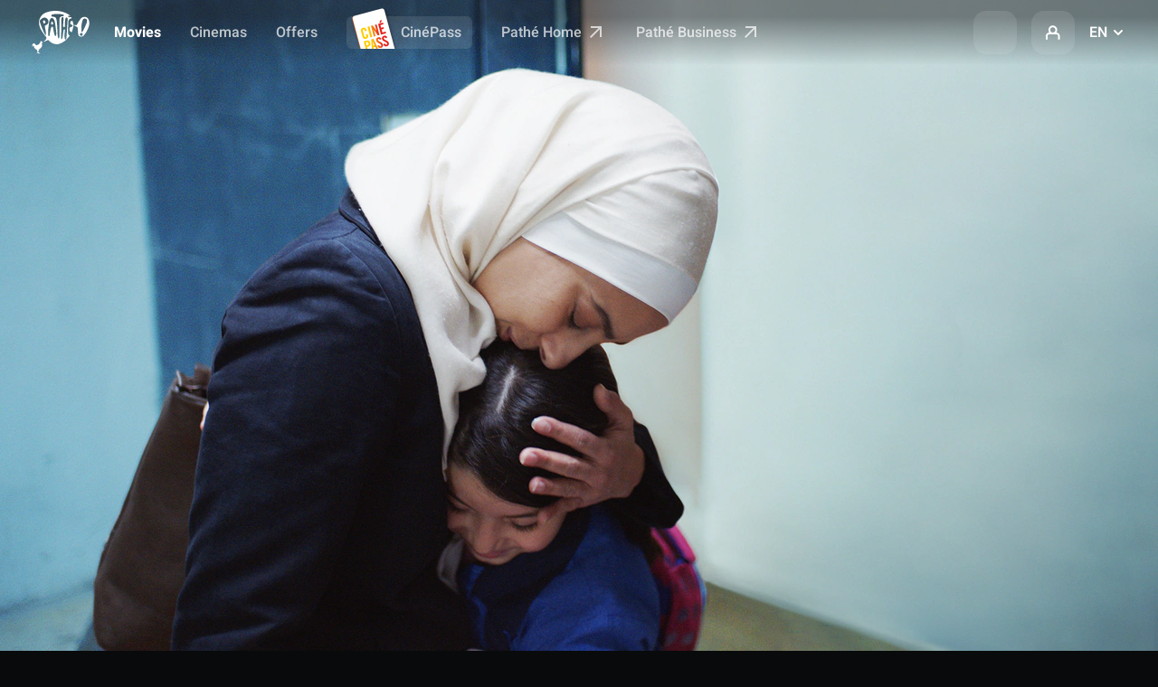

--- FILE ---
content_type: text/css
request_url: https://www.pathe.fr/styles-OQMIR7MD.css
body_size: 103319
content:
@charset "UTF-8";.vjs-modal-dialog .vjs-modal-dialog-content,.video-js .vjs-modal-dialog,.vjs-button>.vjs-icon-placeholder:before,.video-js .vjs-big-play-button .vjs-icon-placeholder:before{position:absolute;top:0;left:0;width:100%;height:100%}.vjs-button>.vjs-icon-placeholder:before,.video-js .vjs-big-play-button .vjs-icon-placeholder:before{text-align:center}@font-face{font-family:VideoJS;src:url([data-uri]) format("woff");font-weight:400;font-style:normal}.vjs-icon-play,.video-js .vjs-play-control .vjs-icon-placeholder,.video-js .vjs-big-play-button .vjs-icon-placeholder:before{font-family:VideoJS;font-weight:400;font-style:normal}.vjs-icon-play:before,.video-js .vjs-play-control .vjs-icon-placeholder:before,.video-js .vjs-big-play-button .vjs-icon-placeholder:before{content:"\f101"}.vjs-icon-play-circle{font-family:VideoJS;font-weight:400;font-style:normal}.vjs-icon-play-circle:before{content:"\f102"}.vjs-icon-pause,.video-js .vjs-play-control.vjs-playing .vjs-icon-placeholder{font-family:VideoJS;font-weight:400;font-style:normal}.vjs-icon-pause:before,.video-js .vjs-play-control.vjs-playing .vjs-icon-placeholder:before{content:"\f103"}.vjs-icon-volume-mute,.video-js .vjs-mute-control.vjs-vol-0 .vjs-icon-placeholder{font-family:VideoJS;font-weight:400;font-style:normal}.vjs-icon-volume-mute:before,.video-js .vjs-mute-control.vjs-vol-0 .vjs-icon-placeholder:before{content:"\f104"}.vjs-icon-volume-low,.video-js .vjs-mute-control.vjs-vol-1 .vjs-icon-placeholder{font-family:VideoJS;font-weight:400;font-style:normal}.vjs-icon-volume-low:before,.video-js .vjs-mute-control.vjs-vol-1 .vjs-icon-placeholder:before{content:"\f105"}.vjs-icon-volume-mid,.video-js .vjs-mute-control.vjs-vol-2 .vjs-icon-placeholder{font-family:VideoJS;font-weight:400;font-style:normal}.vjs-icon-volume-mid:before,.video-js .vjs-mute-control.vjs-vol-2 .vjs-icon-placeholder:before{content:"\f106"}.vjs-icon-volume-high,.video-js .vjs-mute-control .vjs-icon-placeholder{font-family:VideoJS;font-weight:400;font-style:normal}.vjs-icon-volume-high:before,.video-js .vjs-mute-control .vjs-icon-placeholder:before{content:"\f107"}.vjs-icon-fullscreen-enter,.video-js .vjs-fullscreen-control .vjs-icon-placeholder{font-family:VideoJS;font-weight:400;font-style:normal}.vjs-icon-fullscreen-enter:before,.video-js .vjs-fullscreen-control .vjs-icon-placeholder:before{content:"\f108"}.vjs-icon-fullscreen-exit,.video-js.vjs-fullscreen .vjs-fullscreen-control .vjs-icon-placeholder{font-family:VideoJS;font-weight:400;font-style:normal}.vjs-icon-fullscreen-exit:before,.video-js.vjs-fullscreen .vjs-fullscreen-control .vjs-icon-placeholder:before{content:"\f109"}.vjs-icon-square{font-family:VideoJS;font-weight:400;font-style:normal}.vjs-icon-square:before{content:"\f10a"}.vjs-icon-spinner{font-family:VideoJS;font-weight:400;font-style:normal}.vjs-icon-spinner:before{content:"\f10b"}.vjs-icon-subtitles,.video-js .vjs-subs-caps-button .vjs-icon-placeholder,.video-js.video-js:lang(en-GB) .vjs-subs-caps-button .vjs-icon-placeholder,.video-js.video-js:lang(en-IE) .vjs-subs-caps-button .vjs-icon-placeholder,.video-js.video-js:lang(en-AU) .vjs-subs-caps-button .vjs-icon-placeholder,.video-js.video-js:lang(en-NZ) .vjs-subs-caps-button .vjs-icon-placeholder,.video-js .vjs-subtitles-button .vjs-icon-placeholder{font-family:VideoJS;font-weight:400;font-style:normal}.vjs-icon-subtitles:before,.video-js .vjs-subs-caps-button .vjs-icon-placeholder:before,.video-js.video-js:lang(en-GB) .vjs-subs-caps-button .vjs-icon-placeholder:before,.video-js.video-js:lang(en-IE) .vjs-subs-caps-button .vjs-icon-placeholder:before,.video-js.video-js:lang(en-AU) .vjs-subs-caps-button .vjs-icon-placeholder:before,.video-js.video-js:lang(en-NZ) .vjs-subs-caps-button .vjs-icon-placeholder:before,.video-js .vjs-subtitles-button .vjs-icon-placeholder:before{content:"\f10c"}.vjs-icon-captions,.video-js:lang(en) .vjs-subs-caps-button .vjs-icon-placeholder,.video-js:lang(fr-CA) .vjs-subs-caps-button .vjs-icon-placeholder,.video-js .vjs-captions-button .vjs-icon-placeholder{font-family:VideoJS;font-weight:400;font-style:normal}.vjs-icon-captions:before,.video-js:lang(en) .vjs-subs-caps-button .vjs-icon-placeholder:before,.video-js:lang(fr-CA) .vjs-subs-caps-button .vjs-icon-placeholder:before,.video-js .vjs-captions-button .vjs-icon-placeholder:before{content:"\f10d"}.vjs-icon-chapters,.video-js .vjs-chapters-button .vjs-icon-placeholder{font-family:VideoJS;font-weight:400;font-style:normal}.vjs-icon-chapters:before,.video-js .vjs-chapters-button .vjs-icon-placeholder:before{content:"\f10e"}.vjs-icon-share{font-family:VideoJS;font-weight:400;font-style:normal}.vjs-icon-share:before{content:"\f10f"}.vjs-icon-cog{font-family:VideoJS;font-weight:400;font-style:normal}.vjs-icon-cog:before{content:"\f110"}.vjs-icon-circle,.vjs-seek-to-live-control .vjs-icon-placeholder,.video-js .vjs-volume-level,.video-js .vjs-play-progress{font-family:VideoJS;font-weight:400;font-style:normal}.vjs-icon-circle:before,.vjs-seek-to-live-control .vjs-icon-placeholder:before,.video-js .vjs-volume-level:before,.video-js .vjs-play-progress:before{content:"\f111"}.vjs-icon-circle-outline{font-family:VideoJS;font-weight:400;font-style:normal}.vjs-icon-circle-outline:before{content:"\f112"}.vjs-icon-circle-inner-circle{font-family:VideoJS;font-weight:400;font-style:normal}.vjs-icon-circle-inner-circle:before{content:"\f113"}.vjs-icon-hd{font-family:VideoJS;font-weight:400;font-style:normal}.vjs-icon-hd:before{content:"\f114"}.vjs-icon-cancel,.video-js .vjs-control.vjs-close-button .vjs-icon-placeholder{font-family:VideoJS;font-weight:400;font-style:normal}.vjs-icon-cancel:before,.video-js .vjs-control.vjs-close-button .vjs-icon-placeholder:before{content:"\f115"}.vjs-icon-replay,.video-js .vjs-play-control.vjs-ended .vjs-icon-placeholder{font-family:VideoJS;font-weight:400;font-style:normal}.vjs-icon-replay:before,.video-js .vjs-play-control.vjs-ended .vjs-icon-placeholder:before{content:"\f116"}.vjs-icon-facebook{font-family:VideoJS;font-weight:400;font-style:normal}.vjs-icon-facebook:before{content:"\f117"}.vjs-icon-gplus{font-family:VideoJS;font-weight:400;font-style:normal}.vjs-icon-gplus:before{content:"\f118"}.vjs-icon-linkedin{font-family:VideoJS;font-weight:400;font-style:normal}.vjs-icon-linkedin:before{content:"\f119"}.vjs-icon-twitter{font-family:VideoJS;font-weight:400;font-style:normal}.vjs-icon-twitter:before{content:"\f11a"}.vjs-icon-tumblr{font-family:VideoJS;font-weight:400;font-style:normal}.vjs-icon-tumblr:before{content:"\f11b"}.vjs-icon-pinterest{font-family:VideoJS;font-weight:400;font-style:normal}.vjs-icon-pinterest:before{content:"\f11c"}.vjs-icon-audio-description,.video-js .vjs-descriptions-button .vjs-icon-placeholder{font-family:VideoJS;font-weight:400;font-style:normal}.vjs-icon-audio-description:before,.video-js .vjs-descriptions-button .vjs-icon-placeholder:before{content:"\f11d"}.vjs-icon-audio,.video-js .vjs-audio-button .vjs-icon-placeholder{font-family:VideoJS;font-weight:400;font-style:normal}.vjs-icon-audio:before,.video-js .vjs-audio-button .vjs-icon-placeholder:before{content:"\f11e"}.vjs-icon-next-item{font-family:VideoJS;font-weight:400;font-style:normal}.vjs-icon-next-item:before{content:"\f11f"}.vjs-icon-previous-item{font-family:VideoJS;font-weight:400;font-style:normal}.vjs-icon-previous-item:before{content:"\f120"}.vjs-icon-picture-in-picture-enter,.video-js .vjs-picture-in-picture-control .vjs-icon-placeholder{font-family:VideoJS;font-weight:400;font-style:normal}.vjs-icon-picture-in-picture-enter:before,.video-js .vjs-picture-in-picture-control .vjs-icon-placeholder:before{content:"\f121"}.vjs-icon-picture-in-picture-exit,.video-js.vjs-picture-in-picture .vjs-picture-in-picture-control .vjs-icon-placeholder{font-family:VideoJS;font-weight:400;font-style:normal}.vjs-icon-picture-in-picture-exit:before,.video-js.vjs-picture-in-picture .vjs-picture-in-picture-control .vjs-icon-placeholder:before{content:"\f122"}.video-js{display:block;vertical-align:top;box-sizing:border-box;color:#fff;background-color:#000;position:relative;padding:0;font-size:10px;line-height:1;font-weight:400;font-style:normal;font-family:Arial,Helvetica,sans-serif;word-break:initial}.video-js:-moz-full-screen{position:absolute}.video-js:-webkit-full-screen{width:100%!important;height:100%!important}.video-js[tabindex="-1"]{outline:none}.video-js *,.video-js *:before,.video-js *:after{box-sizing:inherit}.video-js ul{font-family:inherit;font-size:inherit;line-height:inherit;list-style-position:outside;margin:0}.video-js.vjs-fluid,.video-js.vjs-16-9,.video-js.vjs-4-3,.video-js.vjs-9-16,.video-js.vjs-1-1{width:100%;max-width:100%}.video-js.vjs-fluid:not(.vjs-audio-only-mode),.video-js.vjs-16-9:not(.vjs-audio-only-mode),.video-js.vjs-4-3:not(.vjs-audio-only-mode),.video-js.vjs-9-16:not(.vjs-audio-only-mode),.video-js.vjs-1-1:not(.vjs-audio-only-mode){height:0}.video-js.vjs-16-9:not(.vjs-audio-only-mode){padding-top:56.25%}.video-js.vjs-4-3:not(.vjs-audio-only-mode){padding-top:75%}.video-js.vjs-9-16:not(.vjs-audio-only-mode){padding-top:177.7777777778%}.video-js.vjs-1-1:not(.vjs-audio-only-mode){padding-top:100%}.video-js.vjs-fill:not(.vjs-audio-only-mode){width:100%;height:100%}.video-js .vjs-tech{position:absolute;top:0;left:0;width:100%;height:100%}.video-js.vjs-audio-only-mode .vjs-tech{display:none}body.vjs-full-window{padding:0;margin:0;height:100%}.vjs-full-window .video-js.vjs-fullscreen{position:fixed;overflow:hidden;z-index:1000;inset:0}.video-js.vjs-fullscreen:not(.vjs-ios-native-fs){width:100%!important;height:100%!important;padding-top:0!important}.video-js.vjs-fullscreen.vjs-user-inactive{cursor:none}.vjs-hidden{display:none!important}.vjs-disabled{opacity:.5;cursor:default}.video-js .vjs-offscreen{height:1px;left:-9999px;position:absolute;top:0;width:1px}.vjs-lock-showing{display:block!important;opacity:1!important;visibility:visible!important}.vjs-no-js{padding:20px;color:#fff;background-color:#000;font-size:18px;font-family:Arial,Helvetica,sans-serif;text-align:center;width:300px;height:150px;margin:0 auto}.vjs-no-js a,.vjs-no-js a:visited{color:#66a8cc}.video-js .vjs-big-play-button{font-size:3em;line-height:1.5em;height:1.63332em;width:3em;display:block;position:absolute;top:10px;left:10px;padding:0;cursor:pointer;opacity:1;border:.06666em solid #fff;background-color:#2b333f;background-color:#2b333fb3;border-radius:.3em;transition:all .4s}.vjs-big-play-centered .vjs-big-play-button{top:50%;left:50%;margin-top:-.81666em;margin-left:-1.5em}.video-js:hover .vjs-big-play-button,.video-js .vjs-big-play-button:focus{border-color:#fff;background-color:#73859f;background-color:#73859f80;transition:all 0s}.vjs-controls-disabled .vjs-big-play-button,.vjs-has-started .vjs-big-play-button,.vjs-using-native-controls .vjs-big-play-button,.vjs-error .vjs-big-play-button{display:none}.vjs-has-started.vjs-paused.vjs-show-big-play-button-on-pause .vjs-big-play-button{display:block}.video-js button{background:none;border:none;color:inherit;display:inline-block;font-size:inherit;line-height:inherit;text-transform:none;text-decoration:none;transition:none;-webkit-appearance:none;-moz-appearance:none;appearance:none}.vjs-control .vjs-button{width:100%;height:100%}.video-js .vjs-control.vjs-close-button{cursor:pointer;height:3em;position:absolute;right:0;top:.5em;z-index:2}.video-js .vjs-modal-dialog{background:#000c;background:linear-gradient(180deg,#000c,#fff0);overflow:auto}.video-js .vjs-modal-dialog>*{box-sizing:border-box}.vjs-modal-dialog .vjs-modal-dialog-content{font-size:1.2em;line-height:1.5;padding:20px 24px;z-index:1}.vjs-menu-button{cursor:pointer}.vjs-menu-button.vjs-disabled{cursor:default}.vjs-workinghover .vjs-menu-button.vjs-disabled:hover .vjs-menu{display:none}.vjs-menu .vjs-menu-content{display:block;padding:0;margin:0;font-family:Arial,Helvetica,sans-serif;overflow:auto}.vjs-menu .vjs-menu-content>*{box-sizing:border-box}.vjs-scrubbing .vjs-control.vjs-menu-button:hover .vjs-menu{display:none}.vjs-menu li{list-style:none;margin:0;padding:.2em 0;line-height:1.4em;font-size:1.2em;text-align:center;text-transform:lowercase}.vjs-menu li.vjs-menu-item:focus,.vjs-menu li.vjs-menu-item:hover,.js-focus-visible .vjs-menu li.vjs-menu-item:hover{background-color:#73859f;background-color:#73859f80}.vjs-menu li.vjs-selected,.vjs-menu li.vjs-selected:focus,.vjs-menu li.vjs-selected:hover,.js-focus-visible .vjs-menu li.vjs-selected:hover{background-color:#fff;color:#2b333f}.video-js .vjs-menu *:not(.vjs-selected):focus:not(:focus-visible),.js-focus-visible .vjs-menu *:not(.vjs-selected):focus:not(.focus-visible){background:none}.vjs-menu li.vjs-menu-title{text-align:center;text-transform:uppercase;font-size:1em;line-height:2em;padding:0;margin:0 0 .3em;font-weight:700;cursor:default}.vjs-menu-button-popup .vjs-menu{display:none;position:absolute;bottom:0;width:10em;left:-3em;height:0em;margin-bottom:1.5em;border-top-color:#2b333fb3}.vjs-menu-button-popup .vjs-menu .vjs-menu-content{background-color:#2b333f;background-color:#2b333fb3;position:absolute;width:100%;bottom:1.5em;max-height:15em}.vjs-layout-tiny .vjs-menu-button-popup .vjs-menu .vjs-menu-content,.vjs-layout-x-small .vjs-menu-button-popup .vjs-menu .vjs-menu-content{max-height:5em}.vjs-layout-small .vjs-menu-button-popup .vjs-menu .vjs-menu-content{max-height:10em}.vjs-layout-medium .vjs-menu-button-popup .vjs-menu .vjs-menu-content{max-height:14em}.vjs-layout-large .vjs-menu-button-popup .vjs-menu .vjs-menu-content,.vjs-layout-x-large .vjs-menu-button-popup .vjs-menu .vjs-menu-content,.vjs-layout-huge .vjs-menu-button-popup .vjs-menu .vjs-menu-content{max-height:25em}.vjs-workinghover .vjs-menu-button-popup.vjs-hover .vjs-menu,.vjs-menu-button-popup .vjs-menu.vjs-lock-showing{display:block}.video-js .vjs-menu-button-inline{transition:all .4s;overflow:hidden}.video-js .vjs-menu-button-inline:before{width:2.222222222em}.video-js .vjs-menu-button-inline:hover,.video-js .vjs-menu-button-inline:focus,.video-js .vjs-menu-button-inline.vjs-slider-active,.video-js.vjs-no-flex .vjs-menu-button-inline{width:12em}.vjs-menu-button-inline .vjs-menu{opacity:0;height:100%;width:auto;position:absolute;left:4em;top:0;padding:0;margin:0;transition:all .4s}.vjs-menu-button-inline:hover .vjs-menu,.vjs-menu-button-inline:focus .vjs-menu,.vjs-menu-button-inline.vjs-slider-active .vjs-menu{display:block;opacity:1}.vjs-no-flex .vjs-menu-button-inline .vjs-menu{display:block;opacity:1;position:relative;width:auto}.vjs-no-flex .vjs-menu-button-inline:hover .vjs-menu,.vjs-no-flex .vjs-menu-button-inline:focus .vjs-menu,.vjs-no-flex .vjs-menu-button-inline.vjs-slider-active .vjs-menu{width:auto}.vjs-menu-button-inline .vjs-menu-content{width:auto;height:100%;margin:0;overflow:hidden}.video-js .vjs-control-bar{display:none;width:100%;position:absolute;bottom:0;left:0;right:0;height:3em;background-color:#2b333f;background-color:#2b333fb3}.vjs-has-started .vjs-control-bar,.vjs-audio-only-mode .vjs-control-bar{display:flex;visibility:visible;opacity:1;transition:visibility .1s,opacity .1s}.vjs-has-started.vjs-user-inactive.vjs-playing .vjs-control-bar{visibility:visible;opacity:0;pointer-events:none;transition:visibility 1s,opacity 1s}.vjs-controls-disabled .vjs-control-bar,.vjs-using-native-controls .vjs-control-bar,.vjs-error .vjs-control-bar{display:none!important}.vjs-audio.vjs-has-started.vjs-user-inactive.vjs-playing .vjs-control-bar,.vjs-audio-only-mode.vjs-has-started.vjs-user-inactive.vjs-playing .vjs-control-bar{opacity:1;visibility:visible;pointer-events:auto}.vjs-has-started.vjs-no-flex .vjs-control-bar{display:table}.video-js .vjs-control{position:relative;text-align:center;margin:0;padding:0;height:100%;width:4em;flex:none}.video-js .vjs-control.vjs-visible-text{width:auto;padding-left:1em;padding-right:1em}.vjs-button>.vjs-icon-placeholder:before{font-size:1.8em;line-height:1.67}.vjs-button>.vjs-icon-placeholder{display:block}.video-js .vjs-control:focus:before,.video-js .vjs-control:hover:before,.video-js .vjs-control:focus{text-shadow:0em 0em 1em white}.video-js *:not(.vjs-visible-text)>.vjs-control-text{border:0;clip:rect(0 0 0 0);height:1px;overflow:hidden;padding:0;position:absolute;width:1px}.vjs-no-flex .vjs-control{display:table-cell;vertical-align:middle}.video-js .vjs-custom-control-spacer{display:none}.video-js .vjs-progress-control{cursor:pointer;flex:auto;display:flex;align-items:center;min-width:4em;touch-action:none}.video-js .vjs-progress-control.disabled{cursor:default}.vjs-live .vjs-progress-control{display:none}.vjs-liveui .vjs-progress-control{display:flex;align-items:center}.vjs-no-flex .vjs-progress-control{width:auto}.video-js .vjs-progress-holder{flex:auto;transition:all .2s;height:.3em}.video-js .vjs-progress-control .vjs-progress-holder{margin:0 10px}.video-js .vjs-progress-control:hover .vjs-progress-holder{font-size:1.6666666667em}.video-js .vjs-progress-control:hover .vjs-progress-holder.disabled{font-size:1em}.video-js .vjs-progress-holder .vjs-play-progress,.video-js .vjs-progress-holder .vjs-load-progress,.video-js .vjs-progress-holder .vjs-load-progress div{position:absolute;display:block;height:100%;margin:0;padding:0;width:0}.video-js .vjs-play-progress{background-color:#fff}.video-js .vjs-play-progress:before{font-size:.9em;position:absolute;right:-.5em;top:-.3333333333em;z-index:1}.video-js .vjs-load-progress{background:#73859f80}.video-js .vjs-load-progress div{background:#73859fbf}.video-js .vjs-time-tooltip{background-color:#fff;background-color:#fffc;border-radius:.3em;color:#000;float:right;font-family:Arial,Helvetica,sans-serif;font-size:1em;padding:6px 8px 8px;pointer-events:none;position:absolute;top:-3.4em;visibility:hidden;z-index:1}.video-js .vjs-progress-holder:focus .vjs-time-tooltip{display:none}.video-js .vjs-progress-control:hover .vjs-time-tooltip,.video-js .vjs-progress-control:hover .vjs-progress-holder:focus .vjs-time-tooltip{display:block;font-size:.6em;visibility:visible}.video-js .vjs-progress-control.disabled:hover .vjs-time-tooltip{font-size:1em}.video-js .vjs-progress-control .vjs-mouse-display{display:none;position:absolute;width:1px;height:100%;background-color:#000;z-index:1}.vjs-no-flex .vjs-progress-control .vjs-mouse-display{z-index:0}.video-js .vjs-progress-control:hover .vjs-mouse-display{display:block}.video-js.vjs-user-inactive .vjs-progress-control .vjs-mouse-display{visibility:hidden;opacity:0;transition:visibility 1s,opacity 1s}.video-js.vjs-user-inactive.vjs-no-flex .vjs-progress-control .vjs-mouse-display{display:none}.vjs-mouse-display .vjs-time-tooltip{color:#fff;background-color:#000;background-color:#000c}.video-js .vjs-slider{position:relative;cursor:pointer;padding:0;margin:0 .45em;-webkit-touch-callout:none;-webkit-user-select:none;-moz-user-select:none;-ms-user-select:none;user-select:none;background-color:#73859f;background-color:#73859f80}.video-js .vjs-slider.disabled{cursor:default}.video-js .vjs-slider:focus{text-shadow:0em 0em 1em white;box-shadow:0 0 1em #fff}.video-js .vjs-mute-control{cursor:pointer;flex:none}.video-js .vjs-volume-control{cursor:pointer;margin-right:1em;display:flex}.video-js .vjs-volume-control.vjs-volume-horizontal{width:5em}.video-js .vjs-volume-panel .vjs-volume-control{visibility:visible;opacity:0;width:1px;height:1px;margin-left:-1px}.video-js .vjs-volume-panel{transition:width 1s}.video-js .vjs-volume-panel.vjs-hover .vjs-volume-control,.video-js .vjs-volume-panel:active .vjs-volume-control,.video-js .vjs-volume-panel:focus .vjs-volume-control,.video-js .vjs-volume-panel .vjs-volume-control:active,.video-js .vjs-volume-panel.vjs-hover .vjs-mute-control~.vjs-volume-control,.video-js .vjs-volume-panel .vjs-volume-control.vjs-slider-active{visibility:visible;opacity:1;position:relative;transition:visibility .1s,opacity .1s,height .1s,width .1s,left 0s,top 0s}.video-js .vjs-volume-panel.vjs-hover .vjs-volume-control.vjs-volume-horizontal,.video-js .vjs-volume-panel:active .vjs-volume-control.vjs-volume-horizontal,.video-js .vjs-volume-panel:focus .vjs-volume-control.vjs-volume-horizontal,.video-js .vjs-volume-panel .vjs-volume-control:active.vjs-volume-horizontal,.video-js .vjs-volume-panel.vjs-hover .vjs-mute-control~.vjs-volume-control.vjs-volume-horizontal,.video-js .vjs-volume-panel .vjs-volume-control.vjs-slider-active.vjs-volume-horizontal{width:5em;height:3em;margin-right:0}.video-js .vjs-volume-panel.vjs-hover .vjs-volume-control.vjs-volume-vertical,.video-js .vjs-volume-panel:active .vjs-volume-control.vjs-volume-vertical,.video-js .vjs-volume-panel:focus .vjs-volume-control.vjs-volume-vertical,.video-js .vjs-volume-panel .vjs-volume-control:active.vjs-volume-vertical,.video-js .vjs-volume-panel.vjs-hover .vjs-mute-control~.vjs-volume-control.vjs-volume-vertical,.video-js .vjs-volume-panel .vjs-volume-control.vjs-slider-active.vjs-volume-vertical{left:-3.5em;transition:left 0s}.video-js .vjs-volume-panel.vjs-volume-panel-horizontal.vjs-hover,.video-js .vjs-volume-panel.vjs-volume-panel-horizontal:active,.video-js .vjs-volume-panel.vjs-volume-panel-horizontal.vjs-slider-active{width:10em;transition:width .1s}.video-js .vjs-volume-panel.vjs-volume-panel-horizontal.vjs-mute-toggle-only{width:4em}.video-js .vjs-volume-panel .vjs-volume-control.vjs-volume-vertical{height:8em;width:3em;left:-3000em;transition:visibility 1s,opacity 1s,height 1s 1s,width 1s 1s,left 1s 1s,top 1s 1s}.video-js .vjs-volume-panel .vjs-volume-control.vjs-volume-horizontal{transition:visibility 1s,opacity 1s,height 1s 1s,width 1s,left 1s 1s,top 1s 1s}.video-js.vjs-no-flex .vjs-volume-panel .vjs-volume-control.vjs-volume-horizontal{width:5em;height:3em;visibility:visible;opacity:1;position:relative;transition:none}.video-js.vjs-no-flex .vjs-volume-control.vjs-volume-vertical,.video-js.vjs-no-flex .vjs-volume-panel .vjs-volume-control.vjs-volume-vertical{position:absolute;bottom:3em;left:.5em}.video-js .vjs-volume-panel{display:flex}.video-js .vjs-volume-bar{margin:1.35em .45em}.vjs-volume-bar.vjs-slider-horizontal{width:5em;height:.3em}.vjs-volume-bar.vjs-slider-vertical{width:.3em;height:5em;margin:1.35em auto}.video-js .vjs-volume-level{position:absolute;bottom:0;left:0;background-color:#fff}.video-js .vjs-volume-level:before{position:absolute;font-size:.9em;z-index:1}.vjs-slider-vertical .vjs-volume-level{width:.3em}.vjs-slider-vertical .vjs-volume-level:before{top:-.5em;left:-.3em;z-index:1}.vjs-slider-horizontal .vjs-volume-level{height:.3em}.vjs-slider-horizontal .vjs-volume-level:before{top:-.3em;right:-.5em}.video-js .vjs-volume-panel.vjs-volume-panel-vertical{width:4em}.vjs-volume-bar.vjs-slider-vertical .vjs-volume-level{height:100%}.vjs-volume-bar.vjs-slider-horizontal .vjs-volume-level{width:100%}.video-js .vjs-volume-vertical{width:3em;height:8em;bottom:8em;background-color:#2b333f;background-color:#2b333fb3}.video-js .vjs-volume-horizontal .vjs-menu{left:-2em}.video-js .vjs-volume-tooltip{background-color:#fff;background-color:#fffc;border-radius:.3em;color:#000;float:right;font-family:Arial,Helvetica,sans-serif;font-size:1em;padding:6px 8px 8px;pointer-events:none;position:absolute;top:-3.4em;visibility:hidden;z-index:1}.video-js .vjs-volume-control:hover .vjs-volume-tooltip,.video-js .vjs-volume-control:hover .vjs-progress-holder:focus .vjs-volume-tooltip{display:block;font-size:1em;visibility:visible}.video-js .vjs-volume-vertical:hover .vjs-volume-tooltip,.video-js .vjs-volume-vertical:hover .vjs-progress-holder:focus .vjs-volume-tooltip{left:1em;top:-12px}.video-js .vjs-volume-control.disabled:hover .vjs-volume-tooltip{font-size:1em}.video-js .vjs-volume-control .vjs-mouse-display{display:none;position:absolute;width:100%;height:1px;background-color:#000;z-index:1}.video-js .vjs-volume-horizontal .vjs-mouse-display{width:1px;height:100%}.vjs-no-flex .vjs-volume-control .vjs-mouse-display{z-index:0}.video-js .vjs-volume-control:hover .vjs-mouse-display{display:block}.video-js.vjs-user-inactive .vjs-volume-control .vjs-mouse-display{visibility:hidden;opacity:0;transition:visibility 1s,opacity 1s}.video-js.vjs-user-inactive.vjs-no-flex .vjs-volume-control .vjs-mouse-display{display:none}.vjs-mouse-display .vjs-volume-tooltip{color:#fff;background-color:#000;background-color:#000c}.vjs-poster{display:inline-block;vertical-align:middle;background-repeat:no-repeat;background-position:50% 50%;background-size:contain;background-color:#000;cursor:pointer;margin:0;padding:0;position:absolute;inset:0;height:100%}.vjs-has-started .vjs-poster,.vjs-using-native-controls .vjs-poster{display:none}.vjs-audio.vjs-has-started .vjs-poster,.vjs-has-started.vjs-audio-poster-mode .vjs-poster{display:block}.video-js .vjs-live-control{display:flex;align-items:flex-start;flex:auto;font-size:1em;line-height:3em}.vjs-no-flex .vjs-live-control{display:table-cell;width:auto;text-align:left}.video-js:not(.vjs-live) .vjs-live-control,.video-js.vjs-liveui .vjs-live-control{display:none}.video-js .vjs-seek-to-live-control{align-items:center;cursor:pointer;flex:none;display:inline-flex;height:100%;padding-left:.5em;padding-right:.5em;font-size:1em;line-height:3em;width:auto;min-width:4em}.vjs-no-flex .vjs-seek-to-live-control{display:table-cell;width:auto;text-align:left}.video-js.vjs-live:not(.vjs-liveui) .vjs-seek-to-live-control,.video-js:not(.vjs-live) .vjs-seek-to-live-control{display:none}.vjs-seek-to-live-control.vjs-control.vjs-at-live-edge{cursor:auto}.vjs-seek-to-live-control .vjs-icon-placeholder{margin-right:.5em;color:#888}.vjs-seek-to-live-control.vjs-control.vjs-at-live-edge .vjs-icon-placeholder{color:red}.video-js .vjs-time-control{flex:none;font-size:1em;line-height:3em;min-width:2em;width:auto;padding-left:1em;padding-right:1em}.vjs-live .vjs-time-control,.video-js .vjs-current-time,.vjs-no-flex .vjs-current-time,.video-js .vjs-duration,.vjs-no-flex .vjs-duration{display:none}.vjs-time-divider{display:none;line-height:3em}.vjs-live .vjs-time-divider{display:none}.video-js .vjs-play-control{cursor:pointer}.video-js .vjs-play-control .vjs-icon-placeholder{flex:none}.vjs-text-track-display{position:absolute;inset:0 0 3em;pointer-events:none}.video-js.vjs-controls-disabled .vjs-text-track-display,.video-js.vjs-user-inactive.vjs-playing .vjs-text-track-display{bottom:1em}.video-js .vjs-text-track{font-size:1.4em;text-align:center;margin-bottom:.1em}.vjs-subtitles{color:#fff}.vjs-captions{color:#fc6}.vjs-tt-cue{display:block}video::-webkit-media-text-track-display{transform:translateY(-3em)}.video-js.vjs-controls-disabled video::-webkit-media-text-track-display,.video-js.vjs-user-inactive.vjs-playing video::-webkit-media-text-track-display{transform:translateY(-1.5em)}.video-js .vjs-picture-in-picture-control{cursor:pointer;flex:none}.video-js.vjs-audio-only-mode .vjs-picture-in-picture-control{display:none}.video-js .vjs-fullscreen-control{cursor:pointer;flex:none}.video-js.vjs-audio-only-mode .vjs-fullscreen-control{display:none}.vjs-playback-rate>.vjs-menu-button,.vjs-playback-rate .vjs-playback-rate-value{position:absolute;top:0;left:0;width:100%;height:100%}.vjs-playback-rate .vjs-playback-rate-value{pointer-events:none;font-size:1.5em;line-height:2;text-align:center}.vjs-playback-rate .vjs-menu{width:4em;left:0}.vjs-error .vjs-error-display .vjs-modal-dialog-content{font-size:1.4em;text-align:center}.vjs-error .vjs-error-display:before{color:#fff;content:"X";font-family:Arial,Helvetica,sans-serif;font-size:4em;left:0;line-height:1;margin-top:-.5em;position:absolute;text-shadow:.05em .05em .1em #000;text-align:center;top:50%;vertical-align:middle;width:100%}.vjs-loading-spinner{display:none;position:absolute;top:50%;left:50%;margin:-25px 0 0 -25px;opacity:.85;text-align:left;border:6px solid rgba(43,51,63,.7);box-sizing:border-box;background-clip:padding-box;width:50px;height:50px;border-radius:25px;visibility:hidden}.vjs-seeking .vjs-loading-spinner,.vjs-waiting .vjs-loading-spinner{display:block;-webkit-animation:vjs-spinner-show 0s linear .3s forwards;animation:vjs-spinner-show 0s linear .3s forwards}.vjs-loading-spinner:before,.vjs-loading-spinner:after{content:"";position:absolute;margin:-6px;box-sizing:inherit;width:inherit;height:inherit;border-radius:inherit;opacity:1;border:inherit;border-color:transparent;border-top-color:#fff}.vjs-seeking .vjs-loading-spinner:before,.vjs-seeking .vjs-loading-spinner:after,.vjs-waiting .vjs-loading-spinner:before,.vjs-waiting .vjs-loading-spinner:after{-webkit-animation:vjs-spinner-spin 1.1s cubic-bezier(.6,.2,0,.8) infinite,vjs-spinner-fade 1.1s linear infinite;animation:vjs-spinner-spin 1.1s cubic-bezier(.6,.2,0,.8) infinite,vjs-spinner-fade 1.1s linear infinite}.vjs-seeking .vjs-loading-spinner:before,.vjs-waiting .vjs-loading-spinner:before{border-top-color:#fff}.vjs-seeking .vjs-loading-spinner:after,.vjs-waiting .vjs-loading-spinner:after{border-top-color:#fff;-webkit-animation-delay:.44s;animation-delay:.44s}@keyframes vjs-spinner-show{to{visibility:visible}}@-webkit-keyframes vjs-spinner-show{to{visibility:visible}}@keyframes vjs-spinner-spin{to{transform:rotate(360deg)}}@-webkit-keyframes vjs-spinner-spin{to{-webkit-transform:rotate(360deg)}}@keyframes vjs-spinner-fade{0%{border-top-color:#73859f}20%{border-top-color:#73859f}35%{border-top-color:#fff}60%{border-top-color:#73859f}to{border-top-color:#73859f}}@-webkit-keyframes vjs-spinner-fade{0%{border-top-color:#73859f}20%{border-top-color:#73859f}35%{border-top-color:#fff}60%{border-top-color:#73859f}to{border-top-color:#73859f}}.video-js.vjs-audio-only-mode .vjs-captions-button{display:none}.vjs-chapters-button .vjs-menu ul{width:24em}.video-js.vjs-audio-only-mode .vjs-descriptions-button{display:none}.video-js .vjs-subs-caps-button+.vjs-menu .vjs-captions-menu-item .vjs-menu-item-text .vjs-icon-placeholder{vertical-align:middle;display:inline-block;margin-bottom:-.1em}.video-js .vjs-subs-caps-button+.vjs-menu .vjs-captions-menu-item .vjs-menu-item-text .vjs-icon-placeholder:before{font-family:VideoJS;content:"\f10d";font-size:1.5em;line-height:inherit}.video-js.vjs-audio-only-mode .vjs-subs-caps-button{display:none}.video-js .vjs-audio-button+.vjs-menu .vjs-main-desc-menu-item .vjs-menu-item-text .vjs-icon-placeholder{vertical-align:middle;display:inline-block;margin-bottom:-.1em}.video-js .vjs-audio-button+.vjs-menu .vjs-main-desc-menu-item .vjs-menu-item-text .vjs-icon-placeholder:before{font-family:VideoJS;content:" \f11d";font-size:1.5em;line-height:inherit}.video-js.vjs-layout-small .vjs-current-time,.video-js.vjs-layout-small .vjs-time-divider,.video-js.vjs-layout-small .vjs-duration,.video-js.vjs-layout-small .vjs-remaining-time,.video-js.vjs-layout-small .vjs-playback-rate,.video-js.vjs-layout-small .vjs-volume-control,.video-js.vjs-layout-x-small .vjs-current-time,.video-js.vjs-layout-x-small .vjs-time-divider,.video-js.vjs-layout-x-small .vjs-duration,.video-js.vjs-layout-x-small .vjs-remaining-time,.video-js.vjs-layout-x-small .vjs-playback-rate,.video-js.vjs-layout-x-small .vjs-volume-control,.video-js.vjs-layout-tiny .vjs-current-time,.video-js.vjs-layout-tiny .vjs-time-divider,.video-js.vjs-layout-tiny .vjs-duration,.video-js.vjs-layout-tiny .vjs-remaining-time,.video-js.vjs-layout-tiny .vjs-playback-rate,.video-js.vjs-layout-tiny .vjs-volume-control{display:none}.video-js.vjs-layout-small .vjs-volume-panel.vjs-volume-panel-horizontal:hover,.video-js.vjs-layout-small .vjs-volume-panel.vjs-volume-panel-horizontal:active,.video-js.vjs-layout-small .vjs-volume-panel.vjs-volume-panel-horizontal.vjs-slider-active,.video-js.vjs-layout-small .vjs-volume-panel.vjs-volume-panel-horizontal.vjs-hover,.video-js.vjs-layout-x-small .vjs-volume-panel.vjs-volume-panel-horizontal:hover,.video-js.vjs-layout-x-small .vjs-volume-panel.vjs-volume-panel-horizontal:active,.video-js.vjs-layout-x-small .vjs-volume-panel.vjs-volume-panel-horizontal.vjs-slider-active,.video-js.vjs-layout-x-small .vjs-volume-panel.vjs-volume-panel-horizontal.vjs-hover,.video-js.vjs-layout-tiny .vjs-volume-panel.vjs-volume-panel-horizontal:hover,.video-js.vjs-layout-tiny .vjs-volume-panel.vjs-volume-panel-horizontal:active,.video-js.vjs-layout-tiny .vjs-volume-panel.vjs-volume-panel-horizontal.vjs-slider-active,.video-js.vjs-layout-tiny .vjs-volume-panel.vjs-volume-panel-horizontal.vjs-hover{width:auto;width:initial}.video-js.vjs-layout-x-small .vjs-progress-control,.video-js.vjs-layout-tiny .vjs-progress-control{display:none}.video-js.vjs-layout-x-small .vjs-custom-control-spacer{flex:auto;display:block}.video-js.vjs-layout-x-small.vjs-no-flex .vjs-custom-control-spacer{width:auto}.vjs-modal-dialog.vjs-text-track-settings{background-color:#2b333f;background-color:#2b333fbf;color:#fff;height:70%}.vjs-text-track-settings .vjs-modal-dialog-content{display:table}.vjs-text-track-settings .vjs-track-settings-colors,.vjs-text-track-settings .vjs-track-settings-font,.vjs-text-track-settings .vjs-track-settings-controls{display:table-cell}.vjs-text-track-settings .vjs-track-settings-controls{text-align:right;vertical-align:bottom}@supports (display: grid){.vjs-text-track-settings .vjs-modal-dialog-content{display:grid;grid-template-columns:1fr 1fr;grid-template-rows:1fr;padding:20px 24px 0}.vjs-track-settings-controls .vjs-default-button{margin-bottom:20px}.vjs-text-track-settings .vjs-track-settings-controls{grid-column:1/-1}.vjs-layout-small .vjs-text-track-settings .vjs-modal-dialog-content,.vjs-layout-x-small .vjs-text-track-settings .vjs-modal-dialog-content,.vjs-layout-tiny .vjs-text-track-settings .vjs-modal-dialog-content{grid-template-columns:1fr}}.vjs-track-setting>select{margin-right:1em;margin-bottom:.5em}.vjs-text-track-settings fieldset{margin:5px;padding:3px;border:none}.vjs-text-track-settings fieldset span{display:inline-block}.vjs-text-track-settings fieldset span>select{max-width:7.3em}.vjs-text-track-settings legend{color:#fff;margin:0 0 5px}.vjs-text-track-settings .vjs-label{position:absolute;clip:rect(1px 1px 1px 1px);clip:rect(1px,1px,1px,1px);display:block;margin:0 0 5px;padding:0;border:0;height:1px;width:1px;overflow:hidden}.vjs-track-settings-controls button:focus,.vjs-track-settings-controls button:active{outline-style:solid;outline-width:medium;background-image:linear-gradient(0deg,#fff 88%,#73859f)}.vjs-track-settings-controls button:hover{color:#2b333fbf}.vjs-track-settings-controls button{background-color:#fff;background-image:linear-gradient(-180deg,#fff 88%,#73859f);color:#2b333f;cursor:pointer;border-radius:2px}.vjs-track-settings-controls .vjs-default-button{margin-right:1em}@media print{.video-js>*:not(.vjs-tech):not(.vjs-poster){visibility:hidden}}.vjs-resize-manager{position:absolute;top:0;left:0;width:100%;height:100%;border:none;z-index:-1000}.js-focus-visible .video-js *:focus:not(.focus-visible){outline:none}.video-js *:focus:not(:focus-visible){outline:none}.container{width:100%;margin-right:auto;margin-left:auto;padding-left:16px;padding-right:16px}.container--hero-push{position:relative;z-index:1}.row{margin-left:-16px}.row:after{display:table;clear:both;content:""}.col{position:relative;float:left;min-height:1px;padding-left:16px;width:100%}.col--center{margin-left:auto;margin-right:auto;float:none;padding-left:0}.col-xs-1{width:25%}.col-xs-2{width:50%}.col-xs-3{width:75%}@media (min-width: 700px){.container{padding-left:24px;padding-right:24px}.row{margin-left:-24px}.col{padding-left:24px}.col--center{padding-left:0}.col-md-1{width:6.25%}.col-md-offset-1{margin-left:6.25%}.col-md-2{width:12.5%}.col-md-offset-2{margin-left:12.5%}.col-md-3{width:18.75%}.col-md-offset-3{margin-left:18.75%}.col-md-4{width:25%}.col-md-offset-4{margin-left:25%}.col-md-5{width:31.25%}.col-md-offset-5{margin-left:31.25%}.col-md-6{width:37.5%}.col-md-offset-6{margin-left:37.5%}.col-md-7{width:43.75%}.col-md-offset-7{margin-left:43.75%}.col-md-8{width:50%}.col-md-offset-8{margin-left:50%}.col-md-9{width:56.25%}.col-md-offset-9{margin-left:56.25%}.col-md-10{width:62.5%}.col-md-offset-10{margin-left:62.5%}.col-md-11{width:68.75%}.col-md-offset-11{margin-left:68.75%}.col-md-12{width:75%}.col-md-offset-12{margin-left:75%}.col-md-13{width:81.25%}.col-md-offset-13{margin-left:81.25%}.col-md-14{width:87.5%}.col-md-offset-14{margin-left:87.5%}.col-md-15{width:93.75%}.col-md-offset-15{margin-left:93.75%}.col-md-16{width:100%}.col-md-offset-16{margin-left:100%}.container-md--hidden{overflow:hidden}}@media (min-width: 1080px){.container{max-width:1384px;padding-left:32px;padding-right:32px}.row{margin-left:-32px}.col{padding-left:32px}.col--center{padding-left:0}.col-lg-1{width:6.25%}.col-lg-offset-1{margin-left:6.25%}.col-lg-2{width:12.5%}.col-lg-offset-2{margin-left:12.5%}.col-lg-3{width:18.75%}.col-lg-offset-3{margin-left:18.75%}.col-lg-4{width:25%}.col-lg-offset-4{margin-left:25%}.col-lg-5{width:31.25%}.col-lg-offset-5{margin-left:31.25%}.col-lg-6{width:37.5%}.col-lg-offset-6{margin-left:37.5%}.col-lg-7{width:43.75%}.col-lg-offset-7{margin-left:43.75%}.col-lg-8{width:50%}.col-lg-offset-8{margin-left:50%}.col-lg-9{width:56.25%}.col-lg-offset-9{margin-left:56.25%}.col-lg-10{width:62.5%}.col-lg-offset-10{margin-left:62.5%}.col-lg-11{width:68.75%}.col-lg-offset-11{margin-left:68.75%}.col-lg-12{width:75%}.col-lg-offset-12{margin-left:75%}.col-lg-13{width:81.25%}.col-lg-offset-13{margin-left:81.25%}.col-lg-14{width:87.5%}.col-lg-offset-14{margin-left:87.5%}.col-lg-15{width:93.75%}.col-lg-offset-15{margin-left:93.75%}.col-lg-16{width:100%}.col-lg-offset-16{margin-left:100%}.container-lg--hidden{overflow:hidden}}@media (min-width: 1512px){.container--full{max-width:1920px;padding-left:64px;padding-right:64px}}@font-face{font-family:Heebo;font-style:normal;font-weight:400;src:url(/assets/source/fonts/Heebo-Regular.woff2) format("woff2")}@font-face{font-family:Heebo;font-style:normal;font-weight:500;src:url(/assets/source/fonts/Heebo-Medium.woff2) format("woff2")}@font-face{font-family:Heebo;font-style:normal;font-weight:700;src:url(/assets/source/fonts/Heebo-Bold.woff2) format("woff2")}@font-face{font-family:Heebo;font-style:normal;font-weight:800;src:url(/assets/source/fonts/Heebo-ExtraBold.woff2) format("woff2")}@font-face{font-family:tradegothic;font-style:normal;font-weight:700;src:url(/assets/source/fonts/trade-gothic-bold-webfont.woff2) format("woff2")}html{overflow-x:hidden}@media (max-width: 699px){html.no-scroll body{position:fixed;width:100%;top:0}}body{overflow-x:hidden;-webkit-font-smoothing:antialiased;-moz-osx-font-smoothing:grayscale;font-family:Heebo,arial,sans-serif;font-size:var(--fts-default);line-height:1.5;margin:0;padding:0;color:var(--white);background-color:var(--black)}.is-loading *{transition:none!important}*,*:after,*:before{box-sizing:border-box}blockquote,caption,details,dl,figure,hgroup,label,ol,p,pre,td,textarea,th,ul{margin:0 0 8px}body,figure,html,label,textarea,dd{margin:0;padding:0}h1,h2,h3,h4,h5,h6{font-family:Heebo,arial;margin:0}ol,ul{padding-left:0;margin-bottom:0}table{margin-bottom:0}article,aside,details,figcaption,figure,footer,header,hgroup,nav,section{display:block}blockquote,code,img,input,pre,table,td,textarea,video{max-width:100%}div,h1,p,table,td,textarea,th{word-wrap:break-word;-webkit-hyphens:none;hyphens:none}input,select,textarea{font-family:inherit;font-size:14px}input:disabled,select:disabled,textarea:disabled{cursor:not-allowed}input[type=button],input[type=reset],input[type=submit]{-webkit-appearance:none;border:0}button{-webkit-appearance:none;background:none;border:0;padding:0;font:inherit;cursor:pointer}img{vertical-align:middle}a img{border:0}body>script{display:none!important}a{color:inherit;text-decoration:none;cursor:pointer;transition:color .3s cubic-bezier(.25,.1,.25,1)}a:hover{text-decoration:inherit}ul{list-style:none}nav li{display:inline-block;vertical-align:middle}figure img,figure div{margin-bottom:8px}iframe{border:0;overflow:hidden}.clearfix:after{content:" ";display:table;clear:both}.clear{clear:both}::placeholder{color:var(--gray-5)}::-webkit-input-placeholder{color:var(--gray-5)}::-moz-placeholder{color:var(--gray-5)}:-ms-input-placeholder{color:var(--gray-5)!important}::-ms-input-placeholder{color:var(--gray-5)}input[type=date]::-webkit-inner-spin-button{display:none}input[type=date]::-webkit-calendar-picker-indicator{display:none}.mb-04{margin-bottom:4px}.mr-0{margin-right:0}.ml-0{margin-left:0}.mr-1{margin-right:4px}.ml-1{margin-left:4px}.mr-2{margin-right:8px}.ml-2{margin-left:8px}.mr-3{margin-right:16px}.ml-3{margin-left:16px}.mr-4{margin-right:24px}.ml-4{margin-left:24px}.pt-1{padding-top:8px}.pt-7{padding-top:56px}.pt-4{padding-top:32px}.pt-8{padding-top:80px}.pb-8{padding-bottom:80px}.pb-1{padding-bottom:8px}.pb-3{padding-bottom:24px}.mt-0{margin-top:0}.mb-0{margin-bottom:0}.mt-1{margin-top:8px}.mb-1{margin-bottom:8px}.mt-2{margin-top:16px}.mb-2{margin-bottom:16px}.mt-3{margin-top:24px}.mb-3{margin-bottom:24px}.mt-4{margin-top:32px}.mb-4{margin-bottom:32px}.mt-5{margin-top:40px}.mb-5{margin-bottom:40px}.mt-6{margin-top:48px}.mb-6{margin-bottom:48px}.mt-7{margin-top:56px}.mb-7{margin-bottom:56px}.mt-8{margin-top:80px}.mb-8{margin-bottom:80px}@media (min-width: 700px){.mt-md-0{margin-top:0}.mb-md-0{margin-bottom:0}.mt-md-1{margin-top:8px}.mb-md-1{margin-bottom:8px}.mt-md-2{margin-top:16px}.mb-md-2{margin-bottom:16px}.mt-md-3{margin-top:24px}.mb-md-3{margin-bottom:24px}.mt-md-4{margin-top:32px}.mb-md-4{margin-bottom:32px}.mt-md-5{margin-top:40px}.mb-md-5{margin-bottom:40px}.mt-md-6{margin-top:48px}.mb-md-6{margin-bottom:48px}.mt-md-7{margin-top:56px}.mb-md-7{margin-bottom:56px}.mt-md-8{margin-top:80px}.mb-md-8{margin-bottom:80px}}@media (min-width: 1080px){.mt-lg-0{margin-top:0}.mb-lg-0{margin-bottom:0}.mt-lg-1{margin-top:8px}.mb-lg-1{margin-bottom:8px}.mt-lg-2{margin-top:16px}.mb-lg-2{margin-bottom:16px}.mt-lg-3{margin-top:24px}.mb-lg-3{margin-bottom:24px}.mt-lg-4{margin-top:32px}.mb-lg-4{margin-bottom:32px}.mt-lg-5{margin-top:40px}.mb-lg-5{margin-bottom:40px}.mt-lg-6{margin-top:48px}.mb-lg-6{margin-bottom:48px}.mt-lg-7{margin-top:56px}.mb-lg-7{margin-bottom:56px}.mt-lg-8{margin-top:80px}.mb-lg-8{margin-bottom:80px}}h1,.h1,.headline{font-size:24px;line-height:28px;font-weight:800}.headline--account{font-size:32px;line-height:36px}h2,.h2{font-size:22px;line-height:24px}h3,.h3{font-size:20px;line-height:24px}h4,.h4{font-size:18px;line-height:24px}h5,.h5{font-size:16px;line-height:20px}h6,.h6{font-size:14px;line-height:20px}.gothic-title{font-size:24px;line-height:24px}.ft-primary{font-size:16px;line-height:24px}.ft-secondary{font-size:14px;line-height:16px}.ft-secondary svg{vertical-align:sub}.ft-tertiary{font-size:12px;line-height:16px}.ft-xss{font-size:10px;line-height:16px}.ft-label{font-size:10px;line-height:20px;letter-spacing:1px}.ft-label-large{font-size:12px;line-height:20px;letter-spacing:1px}.ft-default{font-size:14px;line-height:20px}.ft-gothic{font-family:tradegothic;font-weight:700;text-transform:uppercase}.ft-loading{color:transparent!important;background:var(--white-alpha-10);border-radius:2px;width:fit-content}@media (min-width: 1080px){.headline{font-size:44px;line-height:52px}h1,.h1{font-size:38px;line-height:44px}h2,.h2{font-size:32px;line-height:40px;font-weight:800}h3,.h3{font-size:24px;line-height:28px}h4,.h4{font-size:20px;line-height:24px}h6,.h6{font-size:16px;line-height:24px}.gothic-title{font-size:32px;line-height:32px}}.ft-up{text-transform:uppercase}.ft-cap{text-transform:capitalize}.ft-center{text-align:center}.ft-left{text-align:left}.ft-right{text-align:right}.ft-italic{font-style:italic}.ft-nowrap{white-space:nowrap}.ft-strikethrough{text-decoration:line-through}.ft-underline{text-decoration:underline}.ft-no-events{pointer-events:none}.ft-100{font-weight:200}.ft-400{font-weight:400}.ft-500{font-weight:500}.ft-700{font-weight:700}.ft-800{font-weight:800}.ft-truncat{white-space:nowrap;overflow:hidden;text-overflow:ellipsis}.ft-divider:before{content:"";display:inline-flex;margin-left:2px;margin-right:3px;width:1px;height:12px;background:currentColor;opacity:.1}.c-primary{color:var(--primary-500)}.c-red{color:var(--red)}.c-orange{color:var(--orange)}.c-green{color:var(--green)}.c-purple{color:var(--purple)}.c-black-05{color:var(--black-alpha-05)}.c-black-10{color:var(--black-alpha-10)}.c-black-20{color:var(--black-alpha-20)}.c-black-50{color:var(--black-alpha-50)}.c-black-70{color:var(--black-alpha-70)}.c-black{color:var(--black)}.c-white-05{color:var(--white-alpha-05)}.c-white-10{color:var(--white-alpha-10)}.c-white-20{color:var(--white-alpha-20)}.c-white-50{color:var(--white-alpha-50)}.c-white-70{color:var(--white-alpha-70)}.c-white{color:var(--white)}.c-gray-1{color:var(--gray-1)}.c-gray-600{color:var(--gray-600)}.c-gray-500{color:var(--gray-500)}.c-gray-400{color:var(--gray-400)}.c-gray-300{color:var(--gray-300)}.c-gray-3{color:var(--gray-3)}.c-gray-3-30{color:var(--gray-3-alpha-03)}.c-gray-5{color:var(--gray-5)}.c-purple-2{color:var(--purple-2)}.c-cinepass{color:#fbb711;background:var(--cinepass);background-clip:text;-webkit-background-clip:text;-webkit-text-fill-color:transparent}.c-cinepass-grd{background:linear-gradient(90deg,#fabd0e,#eb3817);background-clip:text;-webkit-background-clip:text;-webkit-text-fill-color:transparent;width:fit-content}.c-silver{background:var(--silver);background-clip:text;-webkit-background-clip:text;-webkit-text-fill-color:transparent}.pointer{cursor:pointer}.f{display:flex}.f-wrap{flex-wrap:wrap}.f-inline{display:inline-flex}.f-direction-column{flex-direction:column}.f-direction-row-reverse{flex-direction:row-reverse}.f-center{align-items:center;justify-content:center}.f-ai-center{align-items:center}.f-ai-start{align-items:flex-start}.f-ai-end{align-items:flex-end}.f-ai-baseline{align-items:baseline}.f-jc-center{justify-content:center}.f-jc-left{justify-content:flex-start}.f-jc-right{justify-content:flex-end}.f-jc-space-b{justify-content:space-between}.f-jc-space-a{justify-content:space-around}.f-shrink{flex-shrink:0}.rotate{transform:rotate(-8deg)}.rotate-right{transform:rotate(8deg)}.p-rel{position:relative}.f-1{flex:1}@media (min-width: 700px){.f--tablet{display:flex}.order-md-2{order:2}.f-inline--tablet{display:inline-flex}}@media (min-width: 1080px){.f--desktop{display:flex}.order-lg-2{order:2}.f-inline--desktop{display:inline-flex}}.bg-white{background:var(--white)}.bg-black{background:var(--black)}.bg-gray{background:var(--gray-4)}.bg-gray-1{background:var(--gray-1)}.bg-gray-2{background:var(--gray-2)}.bg-gray-3{background:var(--gray-3)}.bg-gray-50{background:var(--gray-50)}.bg-gray-100{background:var(--gray-100)}.bg-real-black{background-color:#000}.bg-primary{background-color:var(--primary-500)}.bg-red{background-color:var(--red)}.bg-text{background-color:var(--primary-500);color:var(--black);padding:0 2px}.bg-text-white{background-color:var(--white);padding:0 2px}.bg-gray-4-border{background:var(--gray-4);border:1px solid var(--gray-100)}@media (max-width: 699px){.mobile-ban{display:none!important}}@media (min-width: 700px){.mobile-only{display:none!important}}@media (max-width: 1079px){.tablet-ban,.tablet-only,.desktop-only{display:none!important}}@media (min-width: 1080px){.desktop-ban{display:none!important}}.tech,.tech svg,.icon{position:relative;display:inline-block;vertical-align:middle;stroke-width:0;stroke:currentColor;fill:currentColor;speak:none}.icon{width:24px;height:24px}.icon-64{width:64px;height:64px}.icon-42{width:42px;height:42px}.icon-32{width:32px;height:32px}.icon-20{width:20px;height:20px}.icon-18{width:18px;height:18px}.icon-16{width:16px;height:16px}.icon-15{width:15px;height:15px}.icon-12{width:12px;height:12px}.icon-note-0,.icon-note-1,.icon-note-2,.icon-note-3{width:42px;height:24px}.btn{display:inline-block;display:inline-flex;align-items:center;justify-content:space-between;vertical-align:middle;height:48px;min-width:56px;line-height:48px;border-radius:6px;font-size:16px;font-weight:500;transition:all .15s ease-out;cursor:pointer;color:var(--white);padding:0 20px;text-decoration:none;background:var(--gray-3);white-space:nowrap}.btn.is-disabled,.btn[disabled]{pointer-events:none;background-color:var(--gray-100);color:var(--black-alpha-50)}.btn.is-disabled-dark{background:var(--white-alpha-10);color:var(--white-alpha-20)}.btn:focus,.btn:hover{box-shadow:0 0 0 8px var(--white-alpha-05);background:#1f252e}button.btn{background:var(--gray-3)}.btn--small{font-size:14px;height:40px;line-height:40px;padding:0 14px}.btn--small.btn--square{width:40px;border-radius:6px}.btn--square{min-width:auto;padding:0;justify-content:center}.btn--full,.btn-sm--full,.btn-md--full{width:100%}.btn--left{justify-content:flex-start}.btn--center{justify-content:center}.btn--primary,button.btn--primary{color:var(--black);background:var(--primary-500)}.btn--primary:focus,.btn--primary:hover,button.btn--primary:focus,button.btn--primary:hover{background:var(--primary-600)}.btn--white,button.btn--white{color:var(--black);background:var(--white)}.btn--white:focus,.btn--white:hover,button.btn--white:focus,button.btn--white:hover{background:#efefef}.btn--transparent,button.btn--transparent{background:transparent;color:inherit}.btn--transparent:focus,.btn--transparent:hover,.btn--transparent.is-disabled-dark,button.btn--transparent:focus,button.btn--transparent:hover,button.btn--transparent.is-disabled-dark{background:transparent;box-shadow:none}.btn--red,button.btn--red{color:var(--white);background:var(--red)}.btn--red:focus,.btn--red:hover,button.btn--red:focus,button.btn--red:hover{box-shadow:0 0 0 8px var(--black-alpha-05)}.btn--gray,button.btn--gray{color:var(--white);background:var(--white-alpha-10)}.btn--gray:focus,.btn--gray:hover,button.btn--gray:focus,button.btn--gray:hover{background:var(--white-alpha-20)}.btn--gray-alpha,button.btn--gray-alpha{background:var(--gray-100);color:var(--black)}.btn--gray-alpha:focus,.btn--gray-alpha:hover,button.btn--gray-alpha:focus,button.btn--gray-alpha:hover{background:var(--gray-100);box-shadow:0 0 0 8px var(--black-alpha-20)}.btn--black-alpha,button.btn--black-alpha{background:var(--black-alpha-10);color:var(--black)}.btn--black-alpha:focus,.btn--black-alpha:hover,button.btn--black-alpha:focus,button.btn--black-alpha:hover{background:var(--black-alpha-10);box-shadow:0 0 0 8px var(--black-alpha-20)}.btn--light:focus,.btn--light:hover,button.btn--light:focus,button.btn--light:hover{box-shadow:0 0 0 8px var(--black-alpha-10)}@supports (backdrop-filter: blur(30px)) or (-webkit-backdrop-filter: blur(30px)){.btn--blur,button.btn--blur{background:var(--white-alpha-20);-webkit-backdrop-filter:blur(30px);backdrop-filter:blur(30px)}.btn--blur:focus,.btn--blur:hover,button.btn--blur:focus,button.btn--blur:hover{background:var(--white-alpha-30)}}@media (min-width: 700px){.btn-sm--full{width:auto}}@media (min-width: 1080px){.btn-md--full{width:auto}}.btn-rate .icon-like-stroke~.icon-like-stroke,.btn-rate .icon-like-plain~.icon-like-plain{margin-left:-6px}.btn-rate .icon{flex-shrink:0}.btn-rating{background:var(--white);color:inherit;padding:18px 8px;border-radius:6px;flex-grow:1;border:2px solid var(--white);display:flex;justify-content:space-around;flex-direction:column;align-items:center}.btn-rating svg{margin:0 -6px}.btn-rating span{display:block}.btn-rating{transition:border-color .3s cubic-bezier(.25,.1,.25,1),background .3s cubic-bezier(.25,.1,.25,1)}.btn-rating:focus,.btn-rating:hover{background:var(--white-alpha-50);border-color:var(--white-alpha-30)}.btn-rating.is-active{border-color:var(--primary-500)}button.btn-rating{background:var(--white)}.btn--rating--small{border-width:1px}.btn-rating--dark,button.btn-rating--dark{color:var(--black-alpha-20);border-color:var(--black-alpha-10)}.btn-rating--dark span,button.btn-rating--dark span{color:var(--gray-1)}.btn-rating--dark:focus,.btn-rating--dark:hover,button.btn-rating--dark:focus,button.btn-rating--dark:hover{border-color:var(--black-alpha-30)}.btn-rating-account{background:var(--red);color:var(--white);border-radius:2px;padding:4px 8px;height:unset;min-width:unset}button.btn-rating-account{background:var(--red)}.btn-youtube{background:#f21d1d;border-radius:2px;height:32px;line-height:32px;padding:6px 12px;color:var(--white);font-weight:500;font-size:14px;transition:all .15s ease-out}.btn-youtube:focus,.btn-youtube:hover{opacity:.8}button.btn-youtube{background:#f21d1d}.btn--store{height:40px;padding:0}.btn--store img{object-fit:contain;width:100%}.btn--store-apple{width:126px}.btn--store-google{width:137px}@media (min-width: 700px){.btn-rating{padding-left:16px;padding-right:16px}}.link:hover{color:var(--primary-500)}.link-chevron{display:block;transition:color .3s cubic-bezier(.25,.1,.25,1)}.link-chevron:hover{color:var(--primary-500)}.link-gray:hover{color:var(--white)}.link-black:hover{color:var(--black)}.link-blue{color:#5d90dc}.link-blue:hover{color:var(--black)}.link-opacity{transition:opacity .3s cubic-bezier(.25,.1,.25,1)}.link-opacity:hover{color:inherit;opacity:.5}.link-chevron--small{font-size:14px;line-height:24px;font-weight:500}.link-chevron--right .icon{float:right;line-height:28px}.link-underline{text-decoration:underline}.link-icon{display:inline-block;display:inline-flex;align-items:center;justify-content:center;width:48px;height:48px;background-color:var(--primary-500);color:var(--black);border-radius:14px;padding:0;cursor:pointer;transition:all .15s ease-out;flex-shrink:0}.link-icon:hover{background:var(--primary-600)}.link-icon img{border-radius:10px}.link-icon--border{border:1px solid var(--black-alpha-05)}.link-icon--glow{box-shadow:0 0 0 10px var(--primary-alpha-15)}.link-icon--bullet span{position:relative}.link-icon--bullet .bullet{position:absolute;right:-2px;top:-2px}.link-icon--small{width:28px;height:28px;border-radius:4px}.link-icon--medium{width:40px;height:40px;border-radius:10px}.link-icon--large{height:56px;width:56px;border-radius:6px}.link-icon--radius{width:32px;height:32px;border-radius:100%}.link-icon--radius-sm{width:24px;height:24px;border-radius:50%}.link-icon--gray{background:var(--white-alpha-20);color:var(--white);-webkit-backdrop-filter:blur(40px);backdrop-filter:blur(40px)}.link-icon--gray:hover{background:var(--white-alpha-30)}.link-icon--gray-100{background:var(--gray-100);color:var(--gray-700)}.link-icon--gray-100:hover{background:var(--gray-50)}.link-icon--white{background:var(--white);box-shadow:0 0 20px var(--black-alpha-05)}.link-icon--white:hover{background:#efefef}.link-icon--black{background-color:var(--black-alpha-20);color:var(--white)}.link-icon--black:hover{background-color:var(--black-alpha-50)}.link-icon--dark{background-color:var(--black-alpha-05);color:var(--black-alpha-70)}.link-icon--dark:not(.is-disabled):hover{background-color:var(--black-alpha-10)}.link-icon--dark.is-disabled{color:var(--black-alpha-10);pointer-events:none;cursor:default}.link-icon--dark.is-disabled:hover{background-color:var(--black-alpha-05)}.link-icon--light{background:var(--white-alpha-10);color:var(--white)}.link-icon--light:hover{background:var(--white-alpha-20)}.link-icon--fav{position:relative;outline:none}.link-icon--fav span{position:absolute;top:50%;left:50%;transform:translate(-50%) translateY(-50%)}.link-icon--fav .icon{transition:transform .16s}.link-icon--fav .icon-like-plain{opacity:0}.link-icon--fav:hover .icon-addfav{transform:rotate(-6deg)}.link-icon--faved .icon-addfav,.link-icon--faved:hover .icon-addfav,.link-icon--faving .icon-addfav,.link-icon--faving:hover .icon-addfav{transform:scale(.25)}.link-icon--faving .icon-like-plain{animation:addfav;animation-duration:.5s;animation-fill-mode:forwards;animation-timing-function:cubic-bezier(.37,0,.63,1)}.link-icon--faved .icon-like-plain{opacity:1;transform:scale(1) rotate(-6deg)}.link-icon--primary{background:var(--primary-500);color:var(--black)}@keyframes addfav{0%{opacity:0;transform:scale(0) rotate(6deg)}30%{opacity:1;transform:scale(2) rotate(6deg)}to{opacity:1;transform:scale(1) rotate(-6deg)}}.tag{display:inline-block;vertical-align:middle;padding:0 24px;height:40px;line-height:38px;font-size:13px;font-weight:500;border:1px solid var(--gray-100);background-color:var(--white);color:var(--black);transition:all .15s ease-out;max-width:400px;border-radius:32px;white-space:nowrap;overflow:hidden;text-overflow:ellipsis;text-decoration:none}.tag.is-active{background-color:var(--primary-500);border-color:var(--primary-500)}.tag--full{width:100%;text-align:center}.tag--condensed{padding:0 16px;font-size:12px;line-height:20px;letter-spacing:1px;font-weight:700}.tag--sm{padding:0 16px}.tag--gray-alpha{color:var(--white);border:1px solid var(--white-alpha-10);background-color:transparent}.tag--gray-alpha.is-active{background-color:var(--white-alpha-10);border-color:transparent}.tag--transparent{background:transparent;color:var(--black-alpha-50)}.tag--transparent.is-active{color:var(--black)}a.tag:hover,a.tag:focus,button.tag:hover,button.tag:focus{border-color:var(--black)}.label{position:relative;display:inline-block;vertical-align:middle;padding:0 4px;line-height:16px;font-size:12px;font-weight:500;color:var(--black);background-color:var(--primary-500);border-radius:2px;white-space:nowrap;overflow:hidden;text-overflow:ellipsis}.label i{vertical-align:baseline;margin-right:4px}.label[data-modal-id]{cursor:pointer}.label--icon{display:inline-flex;align-items:center}.label--large{line-height:20px;padding:0 6px}.label--ft-large{font-size:14px}.label--tech{color:var(--white);border-radius:1px}.label--red{color:var(--white);background-color:#e20505}.label--green{color:var(--white);background-color:var(--green)}.label--blue{color:var(--white);background-color:var(--blue)}.label--purple{color:var(--white);background-color:var(--purple)}.label--purple-2{color:var(--white);background-color:var(--purple-2)}.label--gray{color:var(--white);background-color:#808b95}.label--pathe-home{color:var(--primary-500);background-color:var(--gray-3)}.label--primary{color:var(--gray-1);background:var(--primary-500)}.label--white{color:var(--gray-3);background:var(--white)}.label--ft-white{color:var(--white)}.label--dark{color:var(--white-alpha-70);background-color:var(--white-alpha-10)}.label--dark:hover{color:var(--white)}.label--light{color:var(--black);background-color:var(--black-alpha-10)}.label--unlimited{line-height:32px;color:var(--white);border:1px solid var(--white-alpha-05);background-color:var(--white-alpha-05);font-size:14px;border-radius:6px;font-weight:400;padding-left:8px;padding-right:8px}.label--tech svg{width:40px;height:14px}.label--screenx{background-color:var(--orange)}.label--screenx svg{width:48px}.label--4dxscreenx{background:linear-gradient(125deg,#808a95 40.99%,#f47047 41% 98.96%)}.label--4dxscreenx svg{width:48px;height:20px}.label--4dx{background-color:#808b95}.label--dolby-cinema{background-image:linear-gradient(101.32deg,#4ba4c2 .13%,#365492 44.1%,#6f117e 105.47%)}.label--imax{background:#3e9fdd}.label--price{color:var(--success-text);background-color:var(--success-bg);display:flex;align-items:center}.label--price svg{margin-right:2px}.label--dome{background-color:var(--black)}.label--dome svg{color:var(--white);width:46px;height:20px}.label--confort{background:#edecec;color:var(--black)}.label--confort svg{vertical-align:sub;width:auto}.label--premium svg{color:var(--black);width:46px;height:20px}.label--blur{color:var(--white);background:var(--white-alpha-20);-webkit-backdrop-filter:blur(40px);backdrop-filter:blur(40px);padding:0 8px;display:flex;align-items:center;height:24px;line-height:24px;border-radius:1px}.label--blur svg{max-height:16px;max-width:45px;width:100%}.label--blur.on-dark{background:var(--white-alpha-05);-webkit-backdrop-filter:none;backdrop-filter:none}.label--blur.on-light{color:var(--black);background-color:var(--black-alpha-10)}.label--transparent{background:none;color:var(--white);height:24px;line-height:24px}.label--transparent svg{max-height:16px;max-width:45px;width:100%}.label--tag{font-size:14px;height:26px;line-height:26px;padding:0 8px;border-radius:6px}.label--pill{border-radius:13px;font-size:14px;height:26px;line-height:26px;padding:0 12px}.label--outlined{font-size:14px;line-height:24px;border:1px solid var(--primary-500);color:var(--primary-500);background:none}.label--outlined svg{color:var(--primary-500)}.label--favorite{background-color:var(--white);overflow:visible;border-top-left-radius:0;border-bottom-left-radius:0;margin-left:12px;padding:0 2px 0 8px;box-shadow:0 4px 12px #00000008}.label--favorite svg{position:absolute;bottom:0;left:-12px;height:18px;width:18px}.label--favorite.label--large{padding-right:6px;margin-left:15px;padding-left:9px}.label--favorite.label--large svg{left:-15px;height:22px;width:22px}.label--3d{background-color:var(--white);overflow:visible;border-top-right-radius:0;border-bottom-right-radius:0;margin-right:30px;padding:0 2px 0 8px;box-shadow:0 4px 12px #00000008}.label--3d.label--large{padding-right:6px;margin-left:15px;padding-left:9px}.label--3d.label--large svg{position:absolute;right:-1.875rem;top:-.125rem;height:1.5625rem;width:auto}.label--presale{background-color:var(--primary-500);overflow:visible}.label--genre{color:var(--white);background-color:var(--black-alpha-50);box-shadow:0 4px 12px #00000008;-webkit-backdrop-filter:blur(16px);backdrop-filter:blur(16px)}.label--fullwidth{width:100%;text-align:center}.label--delete{padding:2.5px 4.5px;cursor:pointer;display:inline-flex;align-items:center;justify-items:center}@media (min-width: 700px){.label--fullwidth{width:unset}}@media (min-width: 1080px){.label--transparent,.label--blur{height:32px;line-height:32px}.label--transparent svg,.label--blur svg{max-height:22px;max-width:60px}.label--outlined{line-height:28px;padding:0 6px}.label--outlined svg{width:60px}}.box{position:relative;overflow:hidden;box-shadow:0 0 20px var(--black-alpha-05);border-radius:6px;transition:box-shadow .3s cubic-bezier(.25,.1,.25,1);background-color:var(--white);color:var(--black)}a.box{text-decoration:none;color:inherit}a.box:hover{box-shadow:0 8px 16px #33333314}.box--content{padding:16px}.box--primary{background:var(--primary-500)}.box--account{padding:32px}.box--graph{padding:24px}.box--request{padding:8px 16px;margin-left:-16px;margin-right:-16px;border-radius:0;display:flex;flex-direction:column;align-items:center}.box--request h5{text-overflow:ellipsis;overflow:hidden;white-space:nowrap}.box--request>div{display:flex;align-items:center;justify-content:space-between;gap:16px;padding:16px 0;width:100%}.box--request>div div:has(h5){overflow:hidden}.box--request>div .btn{width:40px;min-width:40px;padding:0 8px}.box--request hr{width:100%}.box--request .hide{display:none}.box__action{display:flex;gap:8px}.box--radius{border-radius:6px}.box--dark{background:var(--neutral-900);color:var(--white)}.box--dark .accordion-trigger{background-color:var(--neutral-900)}@media (min-width: 700px){.box--empty{padding:24px}.box--request{margin-left:0;margin-right:0;padding:8px 24px;border-radius:6px}.box--request>div .btn{width:auto;padding:0 14px}}.accordions-light{margin-left:-16px;margin-right:-16px}.accordions-light .accordion{padding:0 16px 16px;transition:backgound .3s cubic-bezier(.25,.1,.25,1)}.accordions-light .accordion+.accordion{border-top:none}.accordions-light .accordion .accordion-trigger{padding-top:16px;font-size:16px}.accordions-light .accordion:has(.is-selected){border:1px solid var(--gray-50);background:var(--gray-4)}.accordions-voucher .accordion{border-bottom:1px solid var(--black-alpha-10)}.accordions-voucher .accordion:last-child{border-bottom:0}.accordions-voucher .accordion .accordion-trigger{font-weight:500;font-size:16px;line-height:24px}.accordion{font-size:14px;padding-bottom:16px}.accordion+.accordion{border-top:1px solid var(--white-alpha-10)}.accordion .accordion-trigger{padding-top:16px;transition:opacity .3s cubic-bezier(.37,0,.63,1)}.accordion .accordion-trigger:hover,.accordion .accordion-trigger:focus{text-decoration:none;opacity:.7}.accordion-trigger{cursor:pointer;transition:opacity .3s cubic-bezier(.25,.1,.25,1)}.accordion-trigger.btn:focus{box-shadow:none;background-color:inherit}.accordion-trigger.is-selected .icon-arrow-down{transform:rotate(-180deg)}.accordion-panel{max-height:1000px;opacity:1;transition:opacity ease .5s,visibility ease .5s;visibility:visible}.accordion-panel p{margin-top:8px}.accordion-panel.is-hidden{max-height:0;opacity:0;overflow:hidden;visibility:hidden}.accordion-panel img{width:100%;border-radius:12px}.accordion-panel .player{position:relative;height:auto;z-index:0}.accordion-panel .player .link-icon{z-index:1;top:50%;margin-left:0}.accordion-panel .player .player__video{opacity:1}.accordion-panel--tech{transition:opacity cubic-bezier(.25,.1,.25,1) .6s,.4s max-height cubic-bezier(.37,0,.63,1)}.accordion-panel--tech.is-hidden{transition:.3s opacity cubic-bezier(.25,.1,.25,1) .1s,.3s visibility cubic-bezier(.25,.1,.25,1) .1s,max-height cubic-bezier(.25,.1,.25,1) .4s}.accordion-panel--poster,.accordion-panel--cinepass{max-height:none}.accordion-panel--cinepass img{width:auto;border-radius:6px}.accordion-panel--cinepass p{margin-top:0}.accordion-panel--cinepass .box{box-shadow:0 4px 16px #00000040;height:34px}@media (min-width: 700px){.accordion-panel--cinepass .box{height:auto;width:83px}}.accordion--cinema-list,.accordions--nearby{font-size:16px;padding-bottom:8px}.accordion--cinema-list+.accordion,.accordions--nearby+.accordion{border:none}.accordion--cinema-list .accordion-trigger,.accordions--nearby .accordion-trigger{padding-top:0;padding-bottom:4px}.accordions--nearby{padding-bottom:40px}.accordion--experience{position:relative;padding-bottom:0}.accordion--experience .accordion-trigger{padding:0;text-align:center;width:100%;opacity:1}.accordion--experience .accordion-trigger:focus,.accordion--experience .accordion-trigger:hover{opacity:1}.accordion--experience .accordion-panel:after{content:"";position:absolute;top:120px;left:0;right:0;height:100px;background:linear-gradient(360deg,var(--black) 0%,var(--dark-transparent) 100%);opacity:0;pointer-events:none;transition:opacity .3s cubic-bezier(.25,.1,.25,1)}.accordion--experience .accordion-panel.is-hidden:after{opacity:1}.accordion--checkbox{padding:0}.accordion--checkbox .accordion-trigger{padding:16px;border-top:1px solid var(--black-alpha-05)}.accordion--checkbox .accordion-trigger.is-selected{border-bottom:1px solid var(--black-alpha-05)}.accordion--checkbox .accordion-panel{padding:8px 0}.accordion--checkbox .accordion-panel.is-hidden{padding:0}.accordion--checkbox .accordion-panel .checkbox{padding:12px 16px}@media (min-width: 700px){.accordions-light{margin-left:0;margin-right:0}.accordions-light .accordion:has(.is-selected){border-radius:12px}.accordion--mobile .accordion-panel.is-hidden{max-height:none;opacity:1;visibility:visible}.accordions--nearby{display:grid;grid-template-columns:repeat(2,1fr);column-gap:80px}.accordion--experience{padding-bottom:0}.accordion--experience .accordion-trigger{text-align:left;justify-content:flex-start}}@media (min-width: 1080px){.accordion-trigger{font-weight:500}.accordion{padding-bottom:24px}.accordion .accordion-trigger{line-height:24px;padding-top:24px}.accordions--cinema-list{columns:4}.accordion--cinema-list{break-inside:avoid;padding-bottom:24px}.accordion--cinema-list .accordion-trigger{font-size:var(--fts-default)}.accordions--nearby{padding-bottom:0}.accordions--nearby ul{display:grid;grid-template-columns:repeat(2,1fr)}.accordion--experience{padding-bottom:0}.accordion--experience .accordion-panel{min-height:200px}.accordion--experience .accordion-panel.is-hidden{opacity:1;visibility:visible}.accordion--checkbox{padding-bottom:0}.accordion--checkbox .accordion-trigger{padding:16px}}h6 .accordion-trigger{font-size:14px}.section,.section-md{position:relative;padding-top:32px;padding-bottom:40px}.section-full{min-height:100vh}.section-md+.section-md{padding-top:0}.section--cinepass{padding-top:64px;padding-bottom:64px}.section--movies{padding-top:0;padding-bottom:0}.section--movies>.container>.movies-mosaic{padding-bottom:40px}.section--faq-voucher{padding-top:40px;padding-bottom:24px;border-bottom:1px solid var(--gray-100)}.section--club-pathe{padding-top:0;padding-bottom:16px}@media (min-width: 700px){.section{padding-top:56px;padding-bottom:80px}.section-full{padding-top:48px;padding-bottom:48px}.section-md{padding-top:56px;padding-bottom:32px}.section--shift{padding-bottom:140px;margin-bottom:-64px}.section--cinepass{padding-top:80px;padding-bottom:80px}.section--movies{padding-top:0;padding-bottom:0}.section--movies>.container>.movies-mosaic{padding-bottom:48px}.section--voucher{padding-top:64px;padding-bottom:64px}.section--faq-voucher{padding-top:64px;padding-bottom:48px}.section--faq-voucher-v2 .col-md-4{margin-top:16px}.section--faq-voucher-v2 .col-md-4 h3{font-size:32px;line-height:40px}}.img-circle{border-radius:50%;overflow:hidden;object-fit:cover}.img-full{overflow:hidden;display:block}.img-full img{width:100%;transition:transform .18s cubic-bezier(.06,.34,.52,.94);will-change:transform}.img-full:hover img{transform:scale(1.06)}.img-preferences{border-radius:6px;height:188px;width:100%;object-fit:cover}@media (min-width: 700px){.img-preferences{height:312px}}hr{border:0;margin:0;border-bottom:1px solid var(--white-alpha-05)}hr.is-vertical{border-bottom:0;border-right:1px solid var(--white-alpha-05);height:100%}hr.is-full{width:100%}hr[data-label]:after{content:attr(data-label);color:var(--white-alpha-50);text-transform:uppercase;font-size:14px;font-weight:500;position:absolute;transform:translate(-50%,-50%);background:var(--black);padding:0 16px}.separator-dark{border-bottom:1px solid var(--black-alpha-05)}.separator-block{background:var(--gray-4);height:8px;border-bottom:1px solid var(--black-alpha-05);border-top:1px solid var(--black-alpha-05)}.row .separator-block{margin-left:-24px;margin-right:-24px}.line{flex-grow:2;height:1px;margin:0 16px;border-bottom:1px solid var(--black-alpha-05)}.alert{padding:12px;border-radius:6px;font-size:14px;line-height:16px;align-items:center}.alert .link{display:inline-block;margin-top:4px}.alert p{margin-bottom:0}.alert .bullet .icon-check{position:relative;top:-2px;left:-2px}.alert--close{position:relative}.alert__content{flex:1;margin-right:8px}.alert--green{background:var(--green);color:var(--white)}.alert--red{background:var(--red);color:var(--white)}.alert--transparent{background-color:#fff3}.alert--big{padding:20px 24px;line-height:21px}.alert--primary{background-color:var(--primary-alpha-15);color:#3c300c}.alert--primary .alert__desc{color:#3b300cb3}.alert--info{background-color:#3a3b3c;color:var(--white)}.toast{z-index:999;position:fixed;bottom:16px;left:50%;transform:translate(-50%);animation-name:toastAnimation;animation-duration:.3s;animation-fill-mode:forwards}@media (min-width: 1080px){.alert{padding:16px;font-size:16px;line-height:24px}.alert p:first-child{font-weight:500}.alert .link{margin-top:0}.alert .bullet{margin-left:8px;margin-right:8px}.alert .bullet .icon-check{position:relative;top:-4px;left:-4px;width:36px;height:36px}.alert__content{order:2;margin-left:8px;margin-right:0}.alert--close{position:relative;padding-right:48px}.alert--close .alert__close{position:absolute;right:8px;transition:opacity .3s cubic-bezier(.25,.1,.25,1)}.alert--close .alert__close:hover{opacity:.6}.alert--big{padding:20px 24px}}@keyframes toastAnimation{0%{transform:translateY(100%) translate(-50%)}to{transform:translateY(0) translate(-50%)}}.bullet{display:inline-block;width:24px;height:24px;border-radius:12px;background-color:var(--primary-500);color:var(--black);text-align:center;font-size:14px;line-height:25px;white-space:nowrap}.bullet--small{width:16px;height:16px;line-height:17px;border-radius:16px;font-size:12px}.bullet--glow{box-shadow:0 0 0 5px #f3d26926}.bullet--number{transition:opacity .3s cubic-bezier(.25,.1,.25,1)}.bullet--number:empty{opacity:0;pointer-events:none}.bullet-square{display:inline-block;padding:0 4px;font-size:12px;line-height:16px;background-color:var(--primary-500);border-radius:2px;color:var(--black)}.bullet--white{background-color:var(--white)}.bullet--white.bullet--glow{box-shadow:0 0 0 5px #fafafa33}.bullet--black{background-color:var(--black);color:var(--primary-500)}.bullet--big{width:26px;height:26px;line-height:26px;border-radius:26px}.cover{position:absolute;top:0;left:0;height:100%;width:100%;overflow:hidden;z-index:0}.cover:before,.cover:after{position:absolute;top:0;height:100%;pointer-events:none;z-index:1}.cover:before{content:"";width:100%;background:linear-gradient(180deg,#0f101700 20.22%,#0f1017b3 77.93%)}.cover img{width:100%;height:100%}.cover img{object-fit:cover}.cover__gradient{position:absolute;width:300px;right:0;top:0;bottom:0}.cover--404:before{background:linear-gradient(180deg,var(--dark-transparent) 0%,var(--black-alpha-60) 40%,var(--black) 100%)}.cover--404:after{content:"";height:130px;width:100%;left:0;background:linear-gradient(180deg,var(--black-alpha-70) 0%,var(--black-alpha-50) 42%,var(--black-alpha-20) 71%,var(--dark-transparent) 100%)}.indicator{position:relative}.indicator:after{content:"";position:absolute;bottom:0;left:50%;margin-left:-12px;width:24px;height:3px;border-radius:3px;background:var(--primary-500)}.cinema{display:flex;align-items:center;flex-direction:column;justify-content:center;padding:0 40px;height:58px;background-color:var(--white-alpha-10);color:var(--white-alpha-70);border-radius:6px;transition:background-color .3s cubic-bezier(.25,.1,.25,1)}.cinema.is-active .cinema__name{color:var(--white)}.cinema.indicator:after{margin-left:-24px;width:48px}.cinema svg{margin-left:-24px}.cinema__name{transition:color .3s cubic-bezier(.25,.1,.25,1)}.cinema--link:hover{background:var(--white-alpha-20)}.cinema--link:hover .cinema__name{color:var(--white)}.lang li{display:inline-block}.lang a{display:block;width:41px;font-weight:500;line-height:36px;text-align:center;border-radius:6px;border:1px solid var(--white-alpha-10)}.lang a:hover{background:var(--white-alpha-10)}.lang a.is-active{background:var(--white-alpha-10);color:var(--white-alpha-70);border-color:transparent}.tooltip-wrapper{position:relative;display:inline-flex;padding:0;color:inherit;outline:none;cursor:pointer}@media (hover: hover){.tooltip-wrapper:hover .tooltip{opacity:1;transform:translateY(-100%) translate(-50%)}.tooltip-wrapper:hover .tooltip--right,.tooltip-wrapper:hover .tooltip--left{transform:translateY(-100%) translate(0)}}.tooltip-wrapper.is-open .tooltip{opacity:1;transform:translateY(-100%) translate(-50%)}.tooltip-wrapper.is-open .tooltip--right,.tooltip-wrapper.is-open .tooltip--left{transform:translateY(-100%) translate(0)}.tooltip-wrapper--full{width:100%}.tooltip{z-index:5;position:absolute;width:260px;top:-8px;left:50%;background:var(--white);color:var(--black);transform:translateY(-90%) translate(-50%);border:1px solid var(--black-alpha-05);border-radius:6px;opacity:0;pointer-events:none;transition:transform .3s cubic-bezier(.25,.1,.25,1),opacity .3s cubic-bezier(.25,.1,.25,1)}.tooltip-wrapper--full .tooltip{left:25%}.tooltip:before{content:"";position:absolute;width:12px;height:12px;left:50%;transform:translate(-50%) rotate(45deg);bottom:-6px;background:var(--white);border:1px solid var(--black-alpha-05);z-index:0}.tooltip--small{width:80px}.tooltip--small .tooltip__content{padding:8px}.tooltip__content{position:relative;border-radius:6px;background:var(--white);padding:16px 12px;box-shadow:0 0 20px var(--black-alpha-05)}.tooltip--right{left:auto;right:-16px;transform:translateY(-90%) translate(0)}.tooltip--right:before{right:11px;left:auto}.tooltip--left{left:-16px;right:auto;transform:translateY(90%) translate(0)}.tooltip--left:before{right:auto;left:22px}.tooltip--dark{background:var(--black);color:var(--white);border-color:var(--white-alpha-20)}.tooltip--dark:before,.tooltip--dark .tooltip__content{background:var(--black);border-color:var(--white-alpha-20)}.article{font-size:16px;line-height:24px}.article q,.article blockquote{margin:24px 0;position:relative;display:block;padding:0 24px;border-left:2px solid var(--primary-500)}.article q:before,.article blockquote:before{margin-right:8px}.article q:after,.article blockquote:after{margin-left:8px}.article blockquote:before{content:open-quote}.article blockquote:after{content:close-quote}.article h2,.article h3,.article h4{margin:24px 0 16px}.article h2{font-size:18px;line-height:24px;font-weight:400}.article h3{font-size:18px;line-height:24px}.article h4{font-size:16px;line-height:20px}.article strong{font-weight:500}.article p{line-height:28px}.article>ul,.article>ol{margin:8px 0}.article ol{margin-left:24px}.article ul li:before{content:"\2022";padding-right:8px}.article ul li ul{margin-left:16px}.article li{padding:0 8px}.article iframe,.article video,.article img{width:100%}.article img{margin:0;box-shadow:0 -1px 8px var(--black-alpha-10)}.article figure{margin-bottom:16px}.article iframe,.article video{margin:8px 0}.article a:not(.btn):not(.tag){text-decoration:underline;transition:opacity .3s cubic-bezier(.25,.1,.25,1)}.article a:not(.btn):not(.tag):hover{opacity:.5}.article .player-iframe-wrapper{position:relative}.article .player-iframe-wrapper:before{content:"";position:relative;display:block;padding-bottom:56%}.article .player-iframe{position:absolute;inset:0;width:100px;height:100px;min-width:100%;min-height:100%}.article--legals h2{font-weight:700}.article--legals li{padding:0 24px}@media (min-width: 700px){.article h2,.article h3,.article h4{margin:32px 0 24px}.article h2{margin-top:40px;font-weight:400;font-size:24px;line-height:36px}.article h3{font-size:24px;line-height:28px}.article h4{font-size:20px;line-height:24px}.article q,.article blockquote{margin:32px 0;padding-left:32px}.article figure{margin-bottom:24px}.article .btn{min-width:150px}.article__cinemas{grid-template-columns:1fr 1fr}.article__left{max-width:56.3583815029%}.article__right{width:338px;flex-shrink:0}.article__right--contact{flex-shrink:1}.article--legals h2{font-weight:700}.article--legals h3{font-size:20px;line-height:24px}.article--legals h4{font-size:18px;line-height:24px}}@media (min-width: 700px){.feature{display:flex;justify-content:space-between;align-items:center}.feature picture{width:50%}.feature img{border:1px solid var(--white-alpha-05);filter:drop-shadow(0px 2px 8px var(--black-alpha-50));border-radius:6px}.feature>div{width:40%}.feature--reverse{flex-direction:row-reverse}}.pagination a{display:block;width:48px;height:48px}.pagination a.is-active{background-color:var(--gray-3);color:var(--white);cursor:default}.pagination a.is-active:hover{color:var(--white)}.pagination a:hover{color:var(--black)}.pagination li{display:flex;align-items:center;font-weight:500;line-height:48px;color:var(--black-alpha-20);border-radius:10px;overflow:hidden}.pagination li+li{margin-left:8px}.is-content-loading{animation-duration:3s;animation-iteration-count:infinite;animation-name:contentLoading;animation-timing-function:linear;background-color:var(--gray-2);background-image:linear-gradient(to right,var(--gray-2) 30%,var(--white-alpha-05) 47%,var(--white-alpha-05) 53%,var(--gray-2) 70%);background-size:300px 100%}.is-text-loading{border-radius:2px;max-width:100%;background-image:linear-gradient(to right,var(--gray-2) 30%,var(--white-alpha-05) 47%,var(--white-alpha-05) 53%,var(--gray-2) 70%);background-color:var(--white-alpha-10);background-size:500px 100%;animation-duration:3s;animation-iteration-count:infinite;animation-name:textLoading;animation-timing-function:linear}.is-text-loading--dark{background-image:linear-gradient(to right,var(--black-alpha-05) 30%,var(--white-alpha-10) 47%,var(--white-alpha-10) 53%,var(--black-alpha-05) 70%);background-color:var(--black-alpha-10)}@keyframes contentLoading{0%{background-position:200% 0}to{background-position:-200% 0}}@keyframes textLoading{0%{background-position:-500px 0}to{background-position:500px 0}}.menu li{display:block;margin-bottom:4px}.menu a{display:block;padding:10px 24px;font-size:14px;line-height:20px;border-radius:6px}.menu a:hover{background:var(--gray-4)}.menu .is-active{font-weight:500;background:var(--gray-4)}.progress{display:block;height:8px;border-radius:8px;width:100%;background:var(--black-alpha-70)}.progress--primary{background:var(--primary-500)}.stack{border-top:1px solid var(--black-alpha-05)}.stack .tooltip-wrapper{vertical-align:sub}.stack__item{display:flex;align-items:center;justify-content:space-between;flex-wrap:wrap;padding:16px 0;font-size:14px;line-height:20px;font-weight:500;border-bottom:1px solid var(--black-alpha-05)}.stack__item.is-selected .icon-arrow-down{transform:rotate(-180deg)}.stack__item:last-child{border-bottom:0}.stack__full{display:flex;flex-direction:row;flex-grow:1;align-items:center;margin-right:24px}.stack__progress{width:100%;max-width:225px}.stack__accordion{flex-basis:100%;display:flex;align-items:center;justify-content:space-between;cursor:pointer}.stack__panel{flex-basis:100%;opacity:1;visibility:visible;padding-top:16px;transition:opacity ease .5s,visibility ease .5s}.stack__panel.is-hidden{height:0;opacity:0;padding-top:0;overflow:hidden;visibility:hidden}.stack--no-border{border:none}.stack--no-border .stack__item:last-child{padding-bottom:0}.input{position:relative}.input input,.input textarea,.input select{display:block;width:100%;height:56px;padding:8px 24px 8px 16px;background:var(--white);color:var(--black);border:1px solid var(--gray-100);border-radius:6px;-webkit-appearance:none}.input input:focus,.input input:hover,.input textarea:focus,.input textarea:hover,.input select:focus,.input select:hover{border-color:var(--gray-3);outline:0}.input input:disabled,.input textarea:disabled,.input select:disabled{opacity:1;background-color:var(--black-alpha-05);color:var(--black-alpha-50)}.input input::-ms-clear,.input textarea::-ms-clear,.input select::-ms-clear{display:none}.input input[type=date],.input textarea[type=date],.input select[type=date]{display:flex}.input input[type=date]::-webkit-date-and-time-value,.input textarea[type=date]::-webkit-date-and-time-value,.input select[type=date]::-webkit-date-and-time-value{text-align:left}.input input.is-placeholder,.input textarea.is-placeholder,.input select.is-placeholder{color:var(--black-alpha-50)}.input input.has-error,.input textarea.has-error,.input select.has-error{border-color:var(--red)}.input input.has-error~.input__error,.input textarea.has-error~.input__error,.input select.has-error~.input__error{display:block}.input input::placeholder,.input textarea::placeholder,.input select::placeholder{font-size:14px;line-height:20px}.input textarea{height:auto;min-height:100px}.input label{display:block}.input__icon{position:relative}.input__icon .icon{position:absolute;left:16px;top:0;height:100%;pointer-events:none}.input__icon--right input{padding-right:48px}.input__icon--right .icon{right:16px;left:unset}.input--search input{height:56px;border:none;background:none;font-weight:400;color:var(--white);font-size:16px;background-color:var(--gray-3);box-shadow:0 0 0 4px var(--transparent);border:1px solid var(--white-alpha-10);transition:.2s box-shadow cubic-bezier(.25,.1,.25,1)}.input--search input:hover,.input--search input:focus{border-color:var(--white-alpha-10)}.input--search input:hover{box-shadow:0 0 0 4px var(--white-alpha-05)}.input--search input::placeholder{color:var(--white-alpha-50)}.input--light input{background-color:var(--black-alpha-05);color:var(--black);border:0}.input--icon input{padding-left:44px}.input--icon svg{position:absolute;left:12px;top:16px}.input--small input,.input--small select{height:48px;padding:0 16px}.input--small .input__icon input{padding-left:48px}.input--borderless input{border:none}@media (min-width: 700px){.input-group{display:flex;align-items:center;gap:24px}}.select{position:relative}.select select{padding-right:56px}.select svg{position:absolute;top:0;bottom:0;margin:auto;right:16px;transform:translateY(14px);pointer-events:none}.select--secondary select{border:none;padding-right:26px}.select--secondary svg{margin:0;right:0}.select--contact select{width:100%}.autocomplete{display:none;position:absolute;left:0;right:0;top:70px;padding:0;color:var(--black);background-color:var(--gray-4);box-shadow:0 0 20px var(--black-alpha-05);z-index:4}.autocomplete:after{content:"";position:absolute;left:0;right:0;bottom:0;height:26px;background:linear-gradient(180deg,rgba(247,247,247,0) 0%,var(--gray-4) 100%)}.has-autocomplete .autocomplete{display:block;pointer-events:all;animation-name:autocompleteEnter;animation-timing-function:cubic-bezier(.16,1,.3,1);animation-duration:.3s;animation-fill-mode:forwards}.has-autocomplete-hidden .autocomplete{display:block;pointer-events:none;animation-name:autocompleteLeave;animation-timing-function:ease-out;animation-duration:.3s;animation-fill-mode:forwards}.autocomplete__body{padding:12px 24px;max-height:50vh;overflow:auto;-webkit-overflow-scrolling:touch}.autocomplete__body a:hover{opacity:.5}.autocomplete__body>.search-result:last-child{border-bottom:0}.autocomplete__category{font-size:20px;padding:8px 0}.has-autocomplete{z-index:12}.has-autocomplete .overlay{display:block;animation-name:modalOverlay;animation-duration:.6s;animation-fill-mode:forwards;animation-timing-function:cubic-bezier(.25,.1,.25,1)}.has-autocomplete-hidden .overlay{display:none}.overlay{display:none;position:fixed;background:var(--black);inset:0;z-index:1;opacity:.4}@keyframes autocompleteEnter{0%{opacity:.5}to{opacity:1;visibility:visible}}@keyframes autocompleteLeave{0%{opacity:.5}to{opacity:0;visibility:hidden}}.input-file{position:relative;padding:8px 24px 8px 16px;background:var(--white);border:1px solid var(--gray-100);color:var(--black-alpha-70);border-radius:6px;transition:background .2s cubic-bezier(.25,.1,.25,1)}.input-file:focus,.input-file:hover{border-color:var(--gray-3)}.input-file input{position:absolute;top:0;left:0;width:100%;height:100%;outline:0;opacity:0;cursor:pointer}.radio,.checkbox{display:flex;align-items:center}.radio input,.checkbox input{position:relative;height:16px;width:16px;margin:0 16px 0 0;appearance:none;border:1px solid var(--gray-100);background:var(--black-alpha-05);border-radius:2px;cursor:pointer}.radio input:checked,.checkbox input:checked{border:1px solid var(--primary-500)}.radio input:checked:after,.checkbox input:checked:after{content:"";position:absolute;height:10px;width:10px;inset:0;margin:auto;background:var(--primary-500);border-radius:2px}.radio label,.checkbox label{line-height:20px}.radio.is-reversed,.checkbox.is-reversed{flex-direction:row-reverse}.radio.is-reversed input,.checkbox.is-reversed input{margin-right:0;margin-left:8px}.radio input{border-radius:50%;margin-right:8px}.radio input:checked:after{border-radius:50%}.switch{display:block;position:relative}.switch label{position:relative;display:flex;justify-content:space-between;align-items:center;cursor:pointer}.switch label:before{content:"";margin-right:24px;display:inline-block;vertical-align:middle;border-radius:40px;height:32px;min-height:32px;width:56px;min-width:56px;background-color:var(--black-alpha-05);transition:background-color ease-out .2s;will-change:background-color}.switch label:after{content:"";position:absolute;background-color:var(--white);width:24px;height:24px;left:4px;top:0;bottom:0;margin:auto;border-radius:100%;transition:left ease-out .2s;will-change:left}.switch input{position:absolute;opacity:0}.switch input:focus~label:before{border-color:var(--primary-500)}.switch input:checked~label:before{background-color:var(--primary-500)}.switch input:checked~label:after{left:28px}.switch input:disabled~label{color:var(--gray-4)}.switch input:disabled~label:before{background-color:var(--gray-100)}.switch input:disabled~label:after{background-color:var(--gray-300)}.switch input.has-error~label:before{background-color:var(--red)}.switch.is-reversed label{flex-direction:row-reverse}.switch.is-reversed label:before{margin-right:unset;margin-left:24px}.switch.is-reversed label:after{left:auto;right:28px;transition:right ease-out .2s;will-change:right}.switch.is-reversed input:checked~label:after{right:4px;left:auto}.header{position:absolute;z-index:99;left:0;right:0;top:0;display:flex;justify-content:space-between;align-items:center;padding:8px 16px;background:linear-gradient(180deg,#1c1d1f80 26.11%,#1c1d1f00);font-weight:500;opacity:1;transition:background cubic-bezier(.25,.1,.25,1) .3s,opacity cubic-bezier(.25,.1,.25,1) .3s}.header .link-icon,.header .header__pass{color:var(--white)}.header.is-hidden{opacity:0;pointer-events:none}.header__tapbar ul{display:flex;justify-content:space-evenly;align-items:flex-end}.header__tapbar li{flex:1;text-align:center}.header__tapbar a{color:var(--white-alpha-70);white-space:nowrap}.header__tapbar a.is-active{color:var(--white);font-weight:700}.header__tapbar a:hover{color:var(--white)}.header__tapbar-qrcode{position:relative}.header__tapbar-qrcode span{position:absolute;top:-8px;right:5px}.header__login{border:4px solid var(--white-alpha-10)}.header--dark{background:var(--gray-2)}.header--black{background:var(--black)}.header .link-icon:not(.link-icon--glow),.header__pass-link{background-color:var(--white-alpha-10)}.header--hidden{display:none}.header--light{position:static;height:64px;background-color:var(--gray-2)}.header--light .header__logo svg{width:70px}.header__logo svg{width:80px;height:auto}@media (max-width: 1079px){.header__tapbar{position:fixed;z-index:99;bottom:0;left:0;right:0;padding:0 8px;background:radial-gradient(17% 104% at 50% 22%,var(--white-alpha-10) 0%,var(--transparent) 100%),var(--gray-1);color:var(--white);font-size:12px;line-height:16px}.header__tapbar a{position:relative;display:block;padding:10px 8px}.header__tapbar .icon{display:block;margin:0 auto 2px;overflow:visible}.header__tapbar .bullet{font-weight:500;box-sizing:content-box;border:3px solid var(--gray-1)}.header--tunisie .header__tapbar{background:var(--gray-1)}}@media (min-width: 700px){.header__right li{margin-left:8px}}@media (min-width: 1080px){.header__tapbar .icon,.header__tapbar a:after,.header__ticket{display:none}.header{padding:12px 32px;height:72px}.header select{padding-left:0;height:auto}.header.is-sticky{position:fixed;pointer-events:none;background:var(--gray-2);opacity:1;transform:translateY(-100%);transition:all cubic-bezier(.25,.1,.25,1) .3s}.header.is-visible{transform:translateY(0);pointer-events:all}.header__logo{display:flex}.header__logo svg{width:70px}.header__tapbar{margin-left:24px}.header__tapbar li{margin-right:32px;flex:auto}.header__tapbar ul{align-items:center;height:100%}.header__tapbar .desktop-only .icon{display:inline-block}.header__left{display:flex;height:100%}.header__right li{margin-left:16px}.header__right li.header__account{margin-left:8px}.header__right a:not(.link-icon){transition:opacity .3s cubic-bezier(.25,.1,.25,1)}.header__right a:not(.link-icon):hover{opacity:.5}.header__pass{position:relative;margin-top:-16px;padding-top:16px;overflow:hidden;display:flex;align-items:flex-end}.header__pass-link{border-radius:6px;padding:6px 12px 6px 6px;height:36px;display:flex;align-items:center;transition:background .3s cubic-bezier(.25,.1,.25,1)}.header__pass-link img{position:relative;top:6px;margin-right:4px;transition:transform .5s cubic-bezier(.49,.01,.25,1.46)}.header__pass-link:hover{background:var(--black-alpha-20)}.header__pass-link:hover img{transform:translateY(-8px) rotate(21deg)}.header--empty{padding-top:32px;height:92px}.header--empty .header__logo svg{width:228px}}.footer{padding:40px 0 82px;font-size:12px;line-height:16px;background-color:var(--gray-1)}.footer--black{background-color:var(--black)}.footer--preferences{background-color:var(--black);padding:24px 0;font-size:16px;line-height:20px}.footer--preferences .footer__icon{display:inline-block}.footer--preferences .footer__icon+.footer__icon{margin-left:16px}.footer__terms{color:var(--gray-5)}.footer__nav{margin:32px 0 24px}.footer__logo{display:block}.footer__item{width:100%}.footer__list a:hover,.footer__icon:hover{opacity:.6}@media (max-width: 1079px){.footer__list{display:flex;flex-direction:column;gap:8px}.footer__item{background:var(--white-alpha-10);padding:9px 20px;border-radius:6px;font-size:14px;line-height:30px}.footer__item li{display:block;margin-top:12px}.footer__item:last-child{display:none}.footer__title{display:flex;justify-content:space-between;align-items:center;font-size:16px;font-weight:500}}@media (min-width: 1080px){.footer{padding:80px 0}.footer--preferences{padding:24px 0}.footer__logo{margin:0}body:not(.has-tailwind) .footer--offset{padding-top:192px;margin-top:-112px}.footer__list{display:flex}.footer__item{flex:1}.footer__item+.footer__item{margin-top:0;margin-left:16px}.footer__item ul{margin-top:12px}.footer__item li{display:block}.footer__item li+li{margin-top:8px}.footer__bottom{text-align:center}.footer__terms{display:inline}.footer__terms+.footer__terms:before{content:"\2013  "}.footer__nav{margin:32px 0 48px}.footer__nav .icon-arrow-down{display:none}.footer__icon{display:inline-block}.footer__icon+.footer__icon{margin-left:16px}.footer__title{font-size:12px;font-weight:700;text-transform:uppercase}.footer__terms{color:var(--white)}}.navbar{position:relative;width:100%;border-bottom:1px solid var(--black-alpha-05);background-color:var(--white)}.navbar .container{position:relative}.navbar .container .navbar__links{margin-left:-16px;padding-left:16px}.navbar__links{padding-left:16px;overflow-x:auto;white-space:nowrap;-webkit-overflow-scrolling:touch}.navbar__links a,.navbar__links button{position:relative;display:block;font-size:12px;line-height:64px;font-weight:500;padding:0 16px;text-transform:uppercase;text-decoration:none;color:var(--gray-5)}.navbar__links a:hover,.navbar__links a:focus,.navbar__links a.is-active,.navbar__links button:hover,.navbar__links button:focus,.navbar__links button.is-active{color:var(--black)}.navbar__links a.is-active,.navbar__links button.is-active{font-weight:700}.navbar__links a:after,.navbar__links button:after{content:"";display:block;position:absolute;bottom:0;left:2px;right:2px;height:0;background:var(--primary-500);border-radius:6px 6px 0 0;transition:all .3s cubic-bezier(.25,.1,.25,1);z-index:1}.navbar__links a.is-active:after,.navbar__links button.is-active:after{height:4px}@media (min-width: 700px){.navbar__links{overflow:visible;white-space:normal}.navbar__wrapper{position:relative}}.poster{position:relative;color:var(--white-alpha-50);width:150px}.poster picture{position:relative;display:block;overflow:hidden;background:var(--gray-2);border-radius:2px}.poster picture{height:200px}.poster img{width:100%;height:100%;object-fit:cover;border-radius:2px;margin-bottom:0;transition:transform .18s cubic-bezier(.06,.34,.52,.94);will-change:transform}.poster a{display:block;position:relative;min-height:18px}.poster figcaption{font-size:12px;max-height:36px;overflow:hidden}.poster:hover{color:var(--white)}.poster:hover img{transform:scale(1.06)}.poster:hover .poster__placeholder{color:var(--white-alpha-50);transition:none}.poster__placeholder{position:absolute;top:50%;left:50%;z-index:2;font-size:11px;white-space:nowrap;transform:translate(-50%,-50%);transition:none;color:var(--white-alpha-50)}.poster__warnings{height:18px;margin-bottom:0;pointer-events:none;line-height:16px;background:linear-gradient(90deg,transparent 0%,var(--black) 72%)}.poster__warnings div{margin-bottom:0}.poster__tech{position:absolute;bottom:0;left:0;right:0;border-radius:0 0 2px 2px;background:#808b95;color:var(--white);text-align:center;font-size:12px;line-height:20px}.poster__tech svg{height:12px;width:42px}.poster__tech--secondary{background:var(--black-alpha-50);color:var(--gray-200);-webkit-backdrop-filter:blur(20px);backdrop-filter:blur(20px)}.poster__tech--secondary svg{color:var(--white)}.poster__tech--screenx svg,.poster__tech--dolby svg{height:14px;width:48px}.poster__labels{position:absolute;top:6px;right:0}.poster__labels .label{float:right;clear:both;border-top-right-radius:0;border-bottom-right-radius:0}.poster__labels--left{right:unset;left:0}.poster__labels--left .label{border-radius:0 2px 2px 0}.poster__wishlist-btn{position:absolute;top:4px;right:4px;border-radius:2px}.poster__rate{position:absolute;top:4px;right:4px}.poster--loading img{display:none}.poster--loading picture,.poster--loading a{animation-duration:3s;animation-iteration-count:infinite;animation-name:contentLoading;animation-timing-function:linear;background:#f6f7f8;background:linear-gradient(to right,var(--gray-2) 30%,var(--white-alpha-05) 47%,var(--white-alpha-05) 53%,var(--gray-2) 70%);background-size:200% auto}.poster--loading a{background-color:var(--gray-2)}.poster--light{color:var(--black-alpha-50)}.poster--light .poster__warnings{background:linear-gradient(90deg,transparent 0%,var(--gray-4) 72%)}.poster--light:hover{color:var(--black)}.poster--subtitle{color:var(--white)}.poster--subtitle figcaption{font-size:14px;line-height:20px;max-height:none}.poster--subtitle figcaption p{margin-top:2px}.poster--clamped figcaption a{display:-webkit-box;-webkit-box-orient:vertical;-webkit-line-clamp:1;overflow:hidden}.poster--fade-out{transition:opacity .2s ease-out;opacity:0}.poster--vod figcaption{max-height:none}.poster--vod figcaption a{display:-webkit-box;-webkit-box-orient:vertical;-webkit-line-clamp:2;overflow:hidden;color:var(--gray-3)}@media (min-width: 700px){.poster figcaption .ft-truncat{white-space:normal}.poster__labels{top:8px}}.list li{margin-bottom:8px;padding-bottom:8px;border-bottom:1px solid var(--white-alpha-10)}.list-faq li{margin-bottom:24px}.list-faq a:hover{color:var(--primary-500)}.list-news-hub,.list-news-video{display:grid;grid-row-gap:24px}.list-cinemas{display:grid;grid-gap:16px}.list-partner-cinemas{overflow:hidden}.list-partner-cinemas li+li{margin-top:24px}.list-dotted li:before{content:"\2022";padding-left:8px;padding-right:8px}.list-padded-dotted{position:relative}.list-padded-dotted li{padding-left:24px}.list-padded-dotted li:before{content:"\2022";position:absolute;left:10px}@media (min-width: 700px){.list-news-hub,.list-news-video{display:grid;grid-template-columns:repeat(2,1fr);grid-column-gap:16px;grid-row-gap:40px}.list-cinemas{grid-template-columns:repeat(2,1fr)}}@media (min-width: 1080px){.list-news-hub{grid-template-columns:repeat(4,1fr)}.list-news-video{grid-template-columns:repeat(3,1fr)}}.loader{position:relative}.loader:before,.loader:after{position:absolute;content:"";top:0;left:0;width:100%;height:100%}.loader:before{z-index:2;background:var(--gray-2)}.loader:after{z-index:2;animation-duration:3s;animation-iteration-count:infinite;animation-name:contentLoading;animation-timing-function:linear;background:linear-gradient(to right,var(--gray-2) 30%,var(--white-alpha-05) 47%,var(--white-alpha-05) 53%,var(--gray-2) 70%);background-size:200% auto}.poster-mosaic{display:grid;grid-column-gap:16px;grid-row-gap:16px;grid-template-columns:repeat(2,1fr)}.poster-mosaic .poster{width:100%}.poster-mosaic .poster picture{height:0;padding-bottom:135%}.poster-mosaic .poster img{position:absolute}.poster-mosaic--sm{grid-column-gap:8px;grid-row-gap:24px}.poster-mosaic--no-overflow .poster{overflow:hidden}@media (min-width: 520px){.poster-mosaic{grid-template-columns:repeat(3,1fr)}}@media (min-width: 700px){.poster-mosaic{grid-template-columns:repeat(4,1fr)}}@media (min-width: 1080px){.poster-mosaic{grid-column-gap:24px;grid-row-gap:40px;grid-template-columns:repeat(6,1fr)}}.hero{position:relative;display:flex;padding-top:88px;padding-bottom:16px;color:var(--white)}.hero .container:not(.toast){position:relative}.hero .cover:before{background:linear-gradient(0deg,var(--black) 0%,var(--black-alpha-50) 100%)}.hero .card-hub-news{text-align:center}.hero .card-hub-news img{border-radius:6px;border:1px solid var(--white-alpha-10)}.hero .card-hub-news picture{margin-bottom:16px}.hero__desc{max-width:820px;margin-left:auto;margin-right:auto;font-size:14px}.hero__back{position:absolute;left:4px;margin-top:-2px;transition:opacity cubic-bezier(.37,0,.63,1) .3s}.hero__back:hover{opacity:.7}.hero__cinecarte{border-radius:6px;transform:rotate(-4.54deg)}.hero--hub-news{padding-top:144px;padding-bottom:24px}.hero--hub-news .cover{height:300px}.hero--hub-news .cover:before{background:linear-gradient(180deg,var(--transparent) 20.66%,var(--black) 62.18%,var(--black) 100%)}.hero--single{padding-top:104px;overflow:hidden}.hero--single .cover{filter:blur(120px)}.hero--single .cover:before{background:linear-gradient(180deg,transparent 29.95%,var(--black) 100%)}.hero--service{min-height:210px;padding-top:64px}.hero--service .hero__content{height:100%}.hero--tech-list{padding-top:104px;padding-bottom:40px}.hero--offers{padding-bottom:32px}.hero--offers .hero__header{padding-bottom:236px}.hero--offers .cover:before{height:450px;background:linear-gradient(180deg,var(--black-alpha-80) 7.89%,var(--black-alpha-60) 26.52%,var(--transparent) 45.92%)}.hero--account>.cover{height:330px}.hero--account>.cover img{object-position:top center}.hero--account .hero__promo img{border-radius:16px;overflow:hidden}.hero--account .hero__promo--loading{position:relative;border-radius:16px;overflow:hidden}.hero--account .hero__promo--loading:before,.hero--account .hero__promo--loading:after{content:"";position:absolute;top:0;left:0;width:100%;height:100%}.hero--account .hero__promo--loading:before{z-index:2;background:var(--gray-2)}.hero--account .hero__promo--loading:after{z-index:2;animation-duration:3s;animation-iteration-count:infinite;animation-name:contentLoading;animation-timing-function:linear;background:linear-gradient(to right,var(--gray-2) 30%,var(--white-alpha-05) 47%,var(--white-alpha-05) 53%,var(--gray-2) 70%);background-size:200% auto}.hero--account .headline{font-size:32px;line-height:40px}.hero--gaming{padding-bottom:32px}.hero--gaming .cover:before{background:linear-gradient(24.71deg,#000000a3 51.35%,#0000 120.4%)}.hero--gaming .hero__logo{width:106px}.hero--gaming .hero__btn{flex-direction:column}.hero--gaming .col{text-align:center}.hero-seo{padding-bottom:40px}.hero-seo .cover:before{background:#00000080,linear-gradient(180deg,#090a0b00,#090a0b)}.hero--app .col{padding-left:0}.hero--cinepass{padding-bottom:110px;padding-top:100px}.hero--cinepass .hero__offer{background:linear-gradient(90deg,#eb3817 -5.01% -4.99%,#fabd0e 223.39%);border-radius:10px;padding:16px 24px}.hero--cinepass .cover:before{display:none}.hero--cast{padding-bottom:40px}.hero--cast img{width:200px;height:272px;margin-right:32px;border-radius:2px}.hero--cast .container .f--tablet{border-bottom:1px solid var(--white-alpha-10);padding-bottom:40px}.hero--cast .container .f--tablet .f>div{width:50%}.hero--voucher{padding-bottom:0;display:block}.hero--voucher picture img{width:100%;object-fit:cover;object-position:top}.hero--gift-card{display:block;background-image:url(/assets/source/img/gift-card-bg.png);background-repeat:no-repeat;background-position:bottom;background-size:contain;padding-top:120px;padding-bottom:228px}.hero--gift-card picture{display:block;position:absolute;bottom:-35px;width:100%}.hero--gift-card picture img{margin:auto;width:100%;max-width:400px}@media (min-width: 700px){.hero{padding-top:134px;padding-bottom:32px}.hero__desc{font-size:16px}.hero--single .hero__content{max-width:600px}.hero--service{padding-top:72px}.hero--offers .container{text-align:left}.hero--offers .hero__header{padding-bottom:0}.hero--offers .cover:before{height:100%;width:77.7777777778%;background:linear-gradient(90deg,var(--black) 9.44%,var(--transparent) 93.96%)}.hero--offers .hero__footer .btn{min-width:240px}.hero--offers .hero__footer .link{display:block}.hero--gaming .cover:before{background:radial-gradient(71% 261% at 70% 20%,transparent 0%,#000000 100%)}.hero--gaming .col{text-align:left}.hero--gaming .hero__logo{width:134px}.hero--gaming .hero__btn{flex-direction:row-reverse;justify-content:flex-end;gap:24px}.hero-seo{height:420px}.hero--app{padding-top:76px}.hero--app .container{min-height:60vh;display:flex;align-items:center}.hero--app h1,.hero--app h6,.hero--app p{text-align:left}.hero--app .f{justify-content:flex-start}.hero--cast{padding-bottom:48px}.hero--cast .container .f--tablet{border-bottom:1px solid var(--white-alpha-10);padding-bottom:48px}.hero--cast .container .f>div{width:unset;max-width:217px}.hero--cast .container .f>div:first-child{margin-right:16px}.hero--voucher{padding-bottom:0;max-height:480px}.hero--voucher picture img{height:455px;object-fit:contain}.hero--voucher .col>div{text-align:left}.hero--gift-card{background-image:url(/assets/source/img/gift-card-bg-desktop.png);background-position:right;padding-bottom:166px;padding-top:198px}.hero--gift-card .row{width:100%}.hero--gift-card .row .col>div{text-align:left}.hero--gift-card picture{display:flex;align-items:center;width:unset;height:100%;right:0}.hero--gift-card picture img{margin:unset}}@media (min-width: 1080px){.hero__back{margin-top:2px;left:20px}.hero__back svg{width:48px;height:48px}.hero--single .hero__content,.hero--hub-news .hero__content{max-width:895px}.hero--single,.hero--service{padding-top:88px;padding-bottom:40px}.hero--hub-news{padding-top:174px;padding-bottom:56px}.hero--hub-news .cover{left:auto;right:0;height:100%;width:60.8333333333%}.hero--hub-news .cover:before{content:none}.hero--hub-news:after{content:"";position:absolute;inset:0;background:linear-gradient(270deg,transparent 37.05%,var(--black) 60.8%),var(--black-alpha-20);pointer-events:none;z-index:1}.hero--hub-news .container{z-index:2}.hero--service{min-height:480px}.hero--service .cover:before{background:var(--black-alpha-20)}.hero--tech-list{padding-bottom:80px}.hero--offers{min-height:650px}.hero--offers .hero__footer .btn{margin-right:24px}.hero--offers .hero__footer .link{display:inline-block}.hero--experience .cover{height:492px}.hero--experience .cover:before{content:none}.hero--account{padding-bottom:64px}.hero--account>.cover{height:330px}.hero--account .hero__promo img{width:160px;height:160px;border-radius:24px}.hero--account .hero__promo--loading{border-radius:24px}.hero--account .headline{font-size:44px;line-height:52px}.hero--gaming{padding-bottom:86px}.hero--app{padding-top:0}.hero--app .container{min-height:80vh}.hero--cinepass{padding-bottom:196px;padding-top:152px}.hero--cinepass .ft-primary{font-size:14px}.hero--cinepass .cover:before{display:block;-webkit-backdrop-filter:blur(4px);backdrop-filter:blur(4px)}.hero--gift-card picture{display:block;height:unset;top:121px;right:165px}.hero--gift-card picture img{width:500px;max-width:unset}}.hero-push{position:relative;display:flex;height:544px;padding-top:80px;z-index:0;color:var(--white)}.hero-push .btn{max-width:400px}.hero-push .cover{z-index:-1}.hero-push .cover:before,.hero-push .cover:after{display:none}.hero-push__bg{position:absolute;inset:0;z-index:0;opacity:1;transition:opacity .5s cubic-bezier(.65,0,.35,1)}.hero-push__btn{position:relative;display:flex;gap:8px}.hero-push__btn .link-icon{border-radius:6px}.hero-push__wrapper{position:absolute;top:0;height:100%;width:100%;display:flex;align-items:center;justify-content:flex-end;flex-direction:column}.hero-push__content{position:relative;padding:32px 0 16px;text-align:center}.hero-push__logo{display:block}.hero-push__logo img{max-height:156px;max-width:calc(100vw - 32px)}.hero-push--pub{overflow:hidden;transition:.7s height cubic-bezier(.65,0,.35,1)}.hero-push--pub.is-hidden{background:var(--gray-2);height:0}.hero-push--pub.is-hidden .hero-push__wrapper{opacity:0}.hero-push--pub .col{position:static}.hero-push--pub .cover,.hero-push--pub .hero-push__wrapper{transition:opacity .5s cubic-bezier(.7,0,.84,0)}.hero-push--loading img{display:none}.hero-push--loading .cover{background:var(--white-alpha-10);background-image:radial-gradient(128% 67% at 50% 29%,var(--dark-transparent) 0%,var(--black-alpha-10) 70.75%,var(--black) 100%)}.hero-push--loading .hero-push__bg,.hero-push--loading .hero-push__separator{opacity:0}.hero-push--loading .hero-push__btn,.hero-push--loading .hero-push__title,.hero-push--loading .hero-push__logo{background:var(--white-alpha-10);border-radius:2px}.hero-push--loading .hero-push__btn,.hero-push--loading .hero-push__title{height:48px}.hero-push--loading .hero-push__logo{height:108px}.hero-push--loading .hero-push__content svg{display:none}.hero-push--loading .label{width:72px;background-color:var(--white-alpha-10)}.hero-push__separator{position:absolute;left:0;right:0;bottom:-260px;height:262px;z-index:0}.hero-push__close,.hero-push__footer{margin-bottom:12px}@media (min-width: 700px){.hero-push{height:580px;align-items:center;justify-content:center;padding:80px 0 0}.hero-push__logo img{max-height:260px;max-width:400px}.hero-push__separator{opacity:1;height:395px;transition:opacity .7s cubic-bezier(.65,0,.35,1)}.hero-push__wrapper{align-self:center;margin:0 auto;padding:0;justify-content:center}.hero-push__content{width:400px;flex-shrink:0;padding:0;text-align:left}.hero-push--pub .hero-push__separator{display:none}.hero-push__close{position:absolute;bottom:24px}.hero-push__footer{position:absolute;bottom:-99px;right:0}.hero-push__footer.hero-push__footer--pub{bottom:24px;right:24px}}@media (min-width: 1080px){.hero-push--player .player{width:620px}.hero-push--player .col{position:relative;display:flex;justify-content:space-between;align-items:center;margin-top:48px}.hero-push--player .hero-push__content{margin-right:24px}}@media (min-width: 1512px){.hero-push{height:780px}}.hero-film{padding-bottom:16px}.hero-film>.cover{height:350px;z-index:0}.hero-film>.cover:before{display:none}.hero-film .container{position:relative;padding-top:208px;z-index:2}.hero-film.no-cover{padding-top:80px}.hero-film .icon-imax svg{width:127px;height:30px}.hero-film .icon-accessible svg{width:60px;height:60px}.hero-film h1{margin-bottom:12px}.hero-film .player{pointer-events:none}.hero-film .player .link-icon{pointer-events:all;top:128px}.hero-film.is-playing .cover img{opacity:.1}.hero-film__bg{position:absolute;left:0;right:0;top:190px;height:160px;z-index:1}.hero-film__subtitle{margin-bottom:12px;gap:8px}.hero-film__subtitle span{width:4px;height:4px;border-radius:50%;background:var(--white-alpha-50)}.hero-film__subtitle .link .icon{width:20px;height:20px}.hero-film--loading h1{height:88px;width:380px}.hero-film--loading .hero-film__subtitle{height:20px;width:300px}.hero-film--loading .hero-film__body>div{width:100%}.hero-film--loading .hero-film__body p{width:100%}.hero-film--loading .hero-film__body .hero-film__desc{height:60px}.hero-film__details{width:100%;display:block}.hero-film__body strong{font-weight:500}.hero-film__label{gap:4px}.hero-film--vod .btn--gray{display:none}.hero-film--vod .btn--white .icon{flex-shrink:0}.hero-film--new-player .hero-film__label,.hero-film--new-player .cover{transition:opacity .3s cubic-bezier(.25,.1,.25,1)}.hero-film--new-player .container{transition:padding .3s cubic-bezier(.25,.1,.25,1)}.hero-film--new-player .player{height:auto;z-index:100}.hero-film--new-player.is-playing .hero-film__label,.hero-film--new-player.is-playing .cover{opacity:0}.hero-film--new-player.is-playing .container{padding-top:56.2429696288vw}.hero-film--new-player.is-playing .player .player__video,.hero-film--new-player.is-playing .player .player__close{opacity:1;pointer-events:all}.hero-film--new-player.is-playing .player .link-icon{opacity:0;visibility:hidden}.hero-film__action .link-icon{border-radius:6px}@media (min-width: 700px){.hero-film__subtitle{margin-bottom:16px}.hero-film__subtitle .ft-secondary,.hero-film__subtitle p,.hero-film__subtitle a{font-size:16px}.hero-film__subtitle .link .icon{width:24px;height:24px}.hero-film__body p{font-size:16px;line-height:24px}.hero-film__action .btn--gray{width:148px}}@media (min-width: 1080px){.hero-film{display:flex;position:relative;padding:64px 0 0;min-height:600px}.hero-film.is-playing .cover img{opacity:.1}.hero-film>.cover{max-width:1080px;height:100%;left:35%}.hero-film>.cover img{transition:opacity .3s cubic-bezier(.25,.1,.25,1)}.hero-film .container{position:relative;display:flex;justify-content:space-between;align-items:center;padding-top:0}.hero-film .icon-imax svg{width:271px;height:48px}.hero-film .icon-accessible svg{width:80px;height:80px}.hero-film h1{margin-bottom:16px}.hero-film .player .link-icon{top:50%}.hero-film__bg{position:absolute;left:0;right:0;top:0;height:100%}.hero-film__content{width:480px;flex-shrink:0;margin-left:190px;position:relative}.hero-film__close{position:absolute;right:0;top:-30px;opacity:0}.hero-film__close:hover{color:inherit;opacity:0}.hero-film__poster{position:absolute;left:-190px;top:0;width:166px;height:221px;object-fit:cover;border-radius:2px}.hero-film__details{padding-top:0;position:static;background:none;font-size:16px}.hero-film__body{width:460px}.hero-film__body>div{height:auto}.hero-film__desc{display:-webkit-box;text-overflow:ellipsis;overflow:hidden;-webkit-line-clamp:2;-webkit-box-orient:vertical}.hero-film--vod .btn--gray{display:flex}.hero-film--vod .hero-film__content{width:550px}.hero-film--new-player .hero-film__poster{transition:opacity .3s cubic-bezier(.25,.1,.25,1),width .3s cubic-bezier(.25,.1,.25,1)}.hero-film--new-player .hero-film__content{transition:margin .3s cubic-bezier(.25,.1,.25,1)}.hero-film--new-player .player{z-index:1}.hero-film--new-player .player .link-icon{top:50%}.hero-film--new-player.is-playing .hero-film__label{opacity:1}.hero-film--new-player.is-playing .hero-film__poster{opacity:0;width:0}.hero-film--new-player.is-playing .hero-film__content{margin-left:0}.hero-film--new-player.is-playing .container{padding-top:0}}@media (min-width: 1512px){.hero-film{height:600px}.hero-film>.cover{max-width:1280px}.hero-film .container{max-width:unset;margin-left:64px}.hero-film .player{max-width:800px;margin-right:auto;margin-left:80px}}.booking__time{position:relative;font-size:36px;line-height:48px;font-weight:700}.booking__time span{position:absolute;margin-left:8px}.booking__movie{display:flex;align-items:center;justify-content:space-between;height:95px;padding-left:16px;overflow:visible}.booking__movie img{height:100%;border-top-right-radius:6px;border-bottom-right-radius:6px}.booking__movie p{text-align:left}.booking__details li{padding:16px;border-bottom:1px solid var(--black-alpha-05);text-align:left}.booking__details li:last-child{border-bottom:0}.booking__details li.accordion-panel{padding:0}.booking__details .icon-arrow-down{float:right}.booking__room{display:block;background:var(--primary-500);padding:4px 8px;font-size:10px;line-height:16px;text-align:center;border-radius:2px}.booking__room b{display:block}.booking__room+span{display:block;margin-top:4px}.booking__tech{padding:24px 16px}@media (min-width: 700px){.booking__tech p{font-size:12px;line-height:18px}}.booking__fixed-btn{position:fixed;bottom:3px;right:3px;left:3px;padding:32px 24px 16px;border-radius:8px;background:linear-gradient(0deg,var(--gray-4) 75%,var(--gray-4) 75%,rgba(247,247,247,0) 95.83%);z-index:1}.card-news{position:relative;display:flex;min-height:180px;height:100%;border-radius:2px;overflow:hidden;color:var(--white)}.card-news p{margin-top:4px}.card-news .cover{transition:transform .2s cubic-bezier(.37,0,.63,1)}.card-news:hover .cover{transform:scale(1.05)}.card-news__content{position:relative;padding:12px;width:100%;align-self:flex-end}.card-news__content p:last-child{margin-bottom:0}.card-news__info{position:absolute;top:16px;left:12px}.card-news--hp{min-height:324px}.card-news--hp .card-news__content{padding:20px}.card-news--hp .card-news__info{top:20px;left:20px}.card-news--hp .cover:before{background:linear-gradient(180deg,#090a0b00 0% 27.78%,#090a0bb3 58.76%,#090a0bf2)}.card-news--tech{border-radius:6px}.card-news--tech svg{width:112px;height:20px}.card-news--dolby svg{width:110px;height:42px}.card-news--4dx svg{width:94px;height:36px}.card-news--experience .cover:before{background:linear-gradient(180deg,rgba(9,10,11,.3) 35.83%,var(--black) 80.97%)}.card-news--voucher{box-shadow:0 4px 10px #00000040;border-radius:6px}@media (min-width: 700px){.card-news{min-height:250px;height:100%}.card-news__info{top:16px;left:16px}.card-news__content{padding:16px}.card-news--hp{min-height:316px}.card-news--large{min-height:424px}.card-news--large h3,.card-news--large .h4{font-size:24px;line-height:28px}.card-news--large p{margin-top:8px}.card-news--large .card-news__content{padding:32px}.card-news--large .card-news__info{top:32px;left:32px}.card-news--tech{min-height:220px}.card-news--tech .card-news__content{padding:24px}.card-news--tech .card-news__info{top:32px;left:24px}.card-news--xlarge{min-height:424px}.card-news--xlarge:first-child:last-child .card-news__content{padding:64px;max-width:608px}.card-news--xlarge:first-child:last-child .card-news__info{top:64px;left:64px}.card-news--xlarge:first-child:last-child .h4{font-size:38px;line-height:44px}.card-news--xlarge:first-child:last-child p{max-width:360px}.card-news--xlarge:first-child:last-child a{max-width:280px}}.card-screening{position:relative;color:var(--black);padding-top:24px;padding-bottom:8px}.card-screening .bullet{font-size:12px;letter-spacing:-2px;background-color:#272c2b80;color:var(--white);text-indent:-2px}.card-screening .cover:before{background:linear-gradient(0deg,#00000052,#00000052)}.card-screening:after{content:"";position:absolute;height:1px;bottom:-1px;left:-16px;right:-16px;background:var(--black-alpha-10);pointer-events:none}.card-screening:last-of-type:after{display:none}.card-screening p{position:relative}.card-screening--loading .card-screening__title{height:53px;max-width:300px}.card-screening--loading .card-screening__desc{width:100%;height:16px;max-width:250px}.card-screening__content{margin-bottom:12px;position:relative}.card-screening__right{flex:1}.card-screening__img{flex-shrink:0;width:72px;height:100px;display:block;border-radius:2px;overflow:hidden}.card-screening__img img{margin-bottom:0;width:100%;height:100%}.card-screening--large,.card-screening--multiple{margin-left:-16px;margin-right:-16px;padding-left:16px;padding-right:16px;color:var(--white)}.card-screening--large .card-screening__content p span+span:before,.card-screening--multiple .card-screening__content p span+span:before{background:var(--white-alpha-10)}.card-screening--large .card-screening__content .card-screening__warning,.card-screening--multiple .card-screening__content .card-screening__warning{color:var(--white-alpha-70)}.card-screening--large .card-screening__empty,.card-screening--multiple .card-screening__empty{background-image:url(/assets/source/img/svg/empty-screening-black-md.svg)}.card-screening--large .card-screening__empty:after,.card-screening--multiple .card-screening__empty:after{display:none}.card-screening--multiple{background:var(--black)}.card-screening--multiple .cover{max-height:180px}.card-screening--multiple .cover:before{background:linear-gradient(180deg,#0000,#03030300 55.37%,#06060799 78.32%,#090a0b),linear-gradient(0deg,#00000080,#00000080)}.card-screening--multiple .accordion-trigger{padding-top:16px;margin:16px 0 0;border-top:1px solid var(--white-alpha-10)}.card-screening--light .card-screening__img{height:178px;width:128px}.card-screening--light .card-screening__content{align-items:center}.card-screening__empty{position:relative;height:82px;background-image:url(/assets/source/img/svg/empty-screening.svg);background-size:408px 82px;background-repeat:no-repeat;margin-right:-16px;padding-right:16px;text-align:center;margin-top:12px}.card-screening__empty:after{content:"";position:absolute;inset:0;background:linear-gradient(360deg,var(--gray-4) 24.14%,rgba(251,251,251,0) 100%);pointer-events:none}.card-screening__empty .btn{margin-top:32px;margin-left:16px;position:relative;z-index:1;font-size:14px}.card-screening__tech{font-size:18px;font-weight:700;margin-bottom:16px;padding-bottom:16px;border-bottom:1px solid var(--white-alpha-10)}@media (min-width: 700px){.card-screening__empty{margin-top:0;text-align:left}.card-screening__empty .btn{margin-left:80px}.card-screening__content{margin-bottom:16px}}@media (min-width: 1080px){.card-screening{padding:32px 0 20px}.card-screening .btn{margin-left:64px}.card-screening.is-loading .card-screening__title{height:35px}.card-screening__img{width:142px;height:196px}.card-screening__head{min-height:80px}.card-screening--large,.card-screening--multiple{border-radius:6px;overflow:hidden;padding:48px 6.25% 56px;margin-left:0;margin-right:0}.card-screening--large .cover:before,.card-screening--multiple .cover:before{background:#00000080}.card-screening--multiple{min-height:430px}.card-screening--multiple .cover{max-height:460px}.card-screening--multiple .cover:before{background:radial-gradient(100% 100% at 50% 0%,#0000,#03030300 73.46%,#090a0b),linear-gradient(0deg,#00000080,#00000080)}.card-screening--multiple .card-screening__img{position:absolute;right:0;top:0}.card-screening--multiple .card-screening__img img{width:233px}.card-screening--multiple .slider--screening{margin-right:300px}.card-screening--multiple .accordion-trigger{padding-top:24px;margin-top:8px;top:24px}.card-screening:after{left:0;right:0}.card-screening__empty{background-image:url(/assets/source/img/svg/empty-screening-md.svg);background-size:647px 82px}.card-screening__empty .btn{margin-left:100px}}.card-cinema{color:var(--black);padding-top:40px;padding-bottom:40px;border-bottom:1px solid var(--black-alpha-10)}.card-cinema:last-child{border-bottom:0;padding-bottom:80px}.card-cinema__desc{max-width:650px;margin-bottom:16px}.card-cinema-alt{position:relative;padding-top:152px;padding-bottom:0;border-bottom:1px solid var(--black-alpha-10)}.card-cinema-alt:last-child{border-bottom:0}.card-cinema-alt .cover{border-radius:6px 6px 0 0;height:164px}.card-cinema-alt .cover:before{background:linear-gradient(180deg,#090a0b00,#090a0b 82.73%);height:55px;top:auto;bottom:0}.card-cinema-alt .slider--stat .swiper-slide{cursor:pointer!important}.card-cinema-alt .slider--stat .swiper-slide:hover,.card-cinema-alt .slider--stat .swiper-slide.is-selected{border-color:#fffffff5}.card-cinema-alt .box{margin-top:16px;margin-bottom:0;background-color:transparent;padding:0;color:inherit;max-width:421px}.card-cinema-alt .box .ft-default{margin-bottom:2px}.card-cinema-alt .box .ft-tertiary{margin-bottom:0}.card-cinema__content{position:relative}.card-cinema__tech{position:absolute;top:8px;right:8px;display:flex;gap:4px}@media (min-width: 700px){.card-cinema-alt{padding-top:0}.card-cinema-alt .cover{height:100%;border-radius:6px}.card-cinema-alt .cover:before{height:100%;background:linear-gradient(270deg,#090a0b00 .03% 16.54%,#090a0bb3 34.95%,#090a0b 59.46%)}.card-cinema__tech{top:24px;right:24px}}.card-more{border:1px solid var(--white-alpha-10);background-color:var(--gray-2);border-radius:2px;padding:32px;text-align:center;transition:background .3s cubic-bezier(.25,.1,.25,1);display:inline-flex;align-items:center;justify-content:center;flex-direction:column;white-space:normal;color:var(--white-alpha-50);min-height:250px}.card-more:hover{background-color:var(--gray-3)}.card-more a{text-decoration:underline}.card-more p{max-width:300px}.modal{display:none;position:fixed;inset:0;z-index:200}.modal.is-open{display:block}.modal.is-open .modal__overlay{animation-name:modalOverlay;animation-duration:.6s;animation-fill-mode:forwards;animation-timing-function:cubic-bezier(.25,.1,.25,1)}.modal.is-open .modal__overlay--account{background:var(--gray-1);animation-name:modalAccountOverlay}.modal.is-open.modal--film .modal__wrap,.modal.is-open.modal--landing .modal__wrap,.modal.is-open.modal--search .modal__wrap,.modal.is-open.modal--thumbnail .modal__wrap{animation-name:modalBody;animation-duration:.48s;animation-fill-mode:forwards;animation-timing-function:cubic-bezier(.16,1,.3,1)}.modal__body{position:absolute;inset:0;animation-name:modalBody;animation-duration:.6s;animation-fill-mode:forwards;animation-timing-function:cubic-bezier(.25,.1,.25,1);pointer-events:none}.modal--black .modal__wrap,.modal--gray .modal__wrap,.modal--gray-1 .modal__wrap{color:var(--white)}.modal--black .modal__close,.modal--gray .modal__close,.modal--gray-1 .modal__close{color:var(--white);transition:color cubic-bezier(.37,0,.63,1) .2s}.modal--black .modal__close:hover,.modal--gray .modal__close:hover,.modal--gray-1 .modal__close:hover{color:var(--white-alpha-70)}.modal--white .modal__wrap{background-color:var(--white)}.modal--gray .modal__wrap{background-color:var(--gray-2)}.to-tailwind .modal--gray .modal__wrap{background-color:rgb(var(--neutral-950));border-top:1px solid rgba(var(--neutral-alpha-on-dark-200))}.modal--gray-1 .modal__wrap{background-color:var(--gray-1)}.modal--gray-4 .modal__wrap{background-color:var(--gray-4)}.modal--gray-50 .modal__wrap{background-color:var(--gray-50)}.modal--black .modal__wrap{background-color:var(--black)}.modal--full .modal__wrap{max-height:none;height:100%}.modal--cinecarte-details .modal__wrap{overflow:scroll}.modal--cinecarte-details .modal__content{flex-shrink:0}.modal--cinecarte-details .modal__gcu{color:var(--black-alpha-70);padding:16px 16px 40px}.modal--cinecarte-details .modal__gcu ul{list-style:disc;padding-left:24px}.modal--cinecarte-details .modal__gcu a{text-decoration:underline}.modal__close-square{position:absolute;top:16px;right:16px;height:40px;width:40px;border-radius:10px;z-index:2;transition:all .15s ease-out}.modal__back-square{position:absolute;top:16px;left:16px;height:48px;width:48px;border-radius:10px;z-index:2;transition:all .15s ease-out}.modal--stories .modal__content{padding:0;overflow:hidden}.modal--account .modal__header,.modal--account .modal__footer{border:none;padding:16px}.modal--account .modal__content{padding:0 16px}.modal--account .modal__header+.modal__content{padding-top:0}.modal--account.is-open .modal__overlay{background:var(--gray-1);animation-name:modalAccountOverlay}.modal--advantages .modal__content{width:100vw;padding:0}.modal--add-cinecarte .modal__custom-input{position:relative}.modal--add-cinecarte .modal__custom-input .tooltip-wrapper{position:absolute;top:0;right:0}.modal--add-cinecarte .modal__content,.modal--add-cinecarte .modal__wrap{overflow:visible}.modal__overlay{position:fixed;inset:0;width:100%;height:100vh;background:var(--black);opacity:0;cursor:pointer}.modal__wrap{position:absolute;left:0;right:0;bottom:0;max-height:95vh;max-height:calc(var(--vh, 1vh) * 95);display:flex;flex-direction:column;background:var(--gray-4);color:var(--black);z-index:2;box-shadow:0 0 20px var(--black-alpha-05);pointer-events:all;cursor:initial;overflow:hidden}.modal__header{padding:0 16px 24px}.modal__header{border-bottom:1px solid var(--black-alpha-05);padding-top:40px}.modal__header+.modal__content{padding-top:24px}.modal__content{overflow:auto;padding:40px 16px 24px}.modal__footer{padding:24px 16px;border-top:1px solid var(--black-alpha-05)}.modal__back,.modal__back-icon,.modal__close{position:absolute;top:8px;height:24px;width:24px;padding:0;z-index:2}.modal__back,.modal__back-icon{left:8px;transition:opacity cubic-bezier(.37,0,.63,1) .2s}.modal__back:hover,.modal__back-icon:hover{opacity:.7}.modal__close{right:8px;transition:color .2s cubic-bezier(.25,.1,.25,1);color:var(--black-alpha-50);cursor:pointer}.modal__close:hover{color:var(--black-alpha-70)}.modal__cover{z-index:-1}.modal--search-cinema .modal__header{border-bottom:none;padding-bottom:16px}.modal--search-cinema .modal__content{padding-top:0}.modal--search-cinema .modal__wrap{height:95vh}.modal--calendar:not(.modal--gray) .modal__wrap,.modal--film-filter:not(.modal--gray) .modal__wrap{background-color:var(--white)}.modal--calendar .modal__wrap:after{content:"";position:absolute;right:0;left:0;bottom:0;background:linear-gradient(180deg,var(--transparent) 0,var(--white) 38%);pointer-events:none}.modal--calendar.modal--gray .modal__wrap:after{content:none}.modal--calendar .modal__wrap:after{height:90px;background:linear-gradient(180deg,var(--transparent) 0,var(--white) 100%)}.modal--calendar .modal__content{padding-top:64px}.to-tailwind .modal--calendar .modal__content{padding:2rem 1rem 1rem}.modal--film-filter .modal__header,.modal--film-filter .modal__footer{border:none}.modal--film-filter .modal__footer{position:relative;display:flex;flex-direction:column;padding-top:0}.modal--film-filter .modal__footer:after{content:"";background-image:linear-gradient(to top,#fff,#fff0);position:absolute;top:-16px;right:0;left:0;height:16px}.modal--film-filter .modal__content{padding-top:32px}.to-tailwind .modal--film-filter .modal__content{background-image:none}.modal--film-filter.modal--gray .modal__footer:after{background-image:linear-gradient(to top,#1b1d23,#1b1d2300)}.to-tailwind .modal--film-filter.modal--gray .modal__footer:after{background-image:none}.modal--film .modal__cover{opacity:.1;pointer-events:none}.modal--film .modal__cover:before{content:none}.modal--film .container{overflow-x:hidden}.modal--film .modal__wrap,.modal--search .modal__wrap,.modal--landing .modal__wrap,.modal--thumbnail .modal__wrap{max-height:100vh;max-height:calc(var(--vh, 1vh) * 100)}.modal--film .modal__content,.modal--search .modal__content,.modal--landing .modal__content,.modal--thumbnail .modal__content{padding-left:0;padding-right:0}.modal--video .modal__wrap,.modal--thumbnail .modal__wrap{height:100%;pointer-events:none}.modal--video .video{pointer-events:all}.modal--tech .modal__wrap{height:290px;justify-content:flex-end}.modal--tech .modal__close{color:var(--white)}.modal--static{position:static}.modal--static .modal__overlay{display:none}.modal--static .modal__overlay,.modal--static .modal__body,.modal--static .modal__wrap{position:static;transform:none}.modal--language .modal__content,.modal--language .modal__wrap{overflow:visible}.modal--language li{display:block;margin:0}.modal--language a{display:block;padding:16px}.modal--language a:hover{background:var(--gray-1)}.modal--landing .modal__wrap{background-color:#000000f2}.modal--search .modal__wrap{background-color:var(--black-alpha-95)}.modal--search .is-hidden{display:none}.modal--search .modal__header{padding-left:0;padding-right:0}.modal--search .modal__content{padding-top:16px}.modal--rating .modal__content,.modal--review .modal__content{padding:40px 16px}.modal--rating .modal__buttons{display:grid;grid-template-columns:repeat(3,1fr)}.modal--thumbnail .modal__wrap{background:none}.modal--thumbnail .modal__close{width:32px;height:32px}.modal--thumbnail.is-open .modal__overlay{animation-name:modalThumbnailOverlay}.modal--thumbnail img{overflow:hidden;border-radius:6px}.modal--qrcode img{padding:16px;background:var(--white);border-radius:14px}.modal--qrcode .ft-gothic{font-size:38px;line-height:38px}.modal--booking-special .modal__wrap{border-radius:8px}.modal--booking-special .modal__content{background-color:var(--orange);padding:0;border:3px solid var(--orange)}.modal--booking-special .modal__content>span{padding-top:2px;padding-bottom:4px}.modal--booking-special .modal__content .booking{background-color:var(--gray-4);padding:40px 16px 16px;border-radius:6px}.modal--booking-special .modal__close{top:38px}.modal--booking-special-psh .modal__content{background-color:var(--blue-accessible);border-color:var(--blue-accessible)}.modal--add-voucher .modal__header{background-color:#fff}.modal--add-voucher .modal__content{background-color:#fff;width:482px;max-width:100%;padding-bottom:30px}.modal--add-voucher .modal__content input,.modal--account-booking-details .modal__wrap{width:100%}.modal--avantage .modal__content{padding:0}@media (min-width: 700px){.modal__body{animation-name:modalBodyDesktop}.modal__wrap{top:50%;left:50%;width:80%;max-width:1384px;bottom:auto;transform:translate(-50%,-50%);box-shadow:0 0 20px #0000000d;border-radius:6px}.modal--thumbnail .modal__wrap{max-width:1384px;background-color:transparent;text-align:center}.modal__content,.modal__header,.modal__footer{padding-left:24px;padding-right:24px}.modal--relative{position:absolute}.modal--language{top:45px}.modal--language .modal__wrap{width:150px}.modal--language .modal__content{padding:0}.modal--language .modal__overlay{opacity:0}.modal--login .modal__wrap{width:460px}.modal--login .modal__wrap h2{font-size:20px}.modal--account .modal__wrap,.modal--rating .modal__wrap,.modal--review .modal__wrap,.modal--booking .modal__wrap,.modal--booking-special .modal__wrap{width:480px}.modal--booking-special .modal__content .booking{padding:40px 24px 24px}.modal--review .modal__wrap{width:400px}.modal--account .modal__content,.modal--account .modal__footer{padding:0 24px 24px}.modal--cinecarte-details .modal__wrap{position:relative;width:375px;background:transparent;scrollbar-width:none}.modal--cinecarte-details .modal__wrap::-webkit-scrollbar{display:none}.modal--cinecarte-details .modal__content{padding:0;z-index:0}.modal--cinecarte-details .modal__header{padding:0}.modal--cinecarte-details .modal__gcu{color:var(--white-alpha-70);padding:0}.modal--rating .modal__content,.modal--review .modal__content{padding:32px 24px}.modal--tech .modal__wrap{width:375px}.modal--tech .modal__content{padding:24px 16px}.modal--search .modal__wrap,.modal--film .modal__wrap,.modal--landing .modal__wrap,.modal--thumbnail .modal__wrap{max-width:none;inset:0;transform:none;width:100%;opacity:0}.modal--search .modal__back,.modal--search .modal__back-icon,.modal--search .modal__close,.modal--film .modal__back,.modal--film .modal__back-icon,.modal--film .modal__close,.modal--landing .modal__back,.modal--landing .modal__back-icon,.modal--landing .modal__close,.modal--thumbnail .modal__back,.modal--thumbnail .modal__back-icon,.modal--thumbnail .modal__close{top:32px}.modal--search .modal__back,.modal--search .modal__back-icon,.modal--film .modal__back,.modal--film .modal__back-icon,.modal--landing .modal__back,.modal--landing .modal__back-icon,.modal--thumbnail .modal__back,.modal--thumbnail .modal__back-icon{left:56px}.modal--search .modal__close,.modal--film .modal__close,.modal--landing .modal__close,.modal--thumbnail .modal__close{top:32px;right:56px}.modal--search .modal__close:before,.modal--search .modal__close:after,.modal--film .modal__close:before,.modal--film .modal__close:after,.modal--landing .modal__close:before,.modal--landing .modal__close:after,.modal--thumbnail .modal__close:before,.modal--thumbnail .modal__close:after{left:2px;width:20px}.modal--film-filter .modal__wrap{max-height:75vh!important}.modal--film-filter .modal__content{padding:32px 32px 24px}.to-tailwind .modal--film-filter .modal__content{padding:2rem 1rem 1rem}.modal--calendar .modal__wrap,.modal--film-filter .modal__wrap{width:404px}.modal--calendar .modal__content{padding-top:32px}.modal--calendar .modal__wrap:after,.modal--film-filter .modal__footer:before{content:none}.modal--calendar.is-open .modal__overlay,.modal--film-filter.is-open .modal__overlay,.modal--language.is-open .modal__overlay{animation:none}.modal--video .video-thumbnail .link-icon{width:64px;height:64px}.modal--summary .btn--full{display:none}.modal--full.modal--black .modal__wrap{background-color:transparent}.modal--full .modal__wrap{height:auto}.modal--popup .modal__wrap{overflow:visible}.modal--popup .modal__close,.modal--popup .modal__close-square{position:absolute;top:0;right:-64px}.modal--popup .modal__back-square{position:absolute;top:0;left:-64px}.modal__close-square{width:48px;height:48px}.modal--stories .modal__wrap,.modal--stories .modal__content{overflow:visible}.modal--account-booking-details .modal__wrap,.modal--account-click-and-serve-details .modal__wrap{max-width:740px}.modal--account-booking-details .modal__body,.modal--account-click-and-serve-details .modal__body{background:var(--gray-1)}.modal--account-click-and-serve-details .modal__content{overflow:visible;-ms-overflow-style:none;scrollbar-width:none}.modal--account-click-and-serve-details .modal__content::-webkit-scrollbar{display:none}.to-tailwind .modal--gray .modal__wrap{border:1px solid rgba(var(--neutral-alpha-on-dark-200))}.modal--avantage .modal__wrap{width:24.375rem}}@media (min-width: 1080px){.modal--cinecarte-details .modal__gcu{margin-top:16px}}@keyframes modalOverlay{0%{opacity:0}to{opacity:.5}}@keyframes modalAccountOverlay{0%{opacity:0}to{opacity:.97}}@keyframes modalThumbnailOverlay{0%{opacity:0}to{opacity:.9}}@keyframes modalBody{0%{opacity:.5;transform:translateY(10%)}to{opacity:1;transform:translateY(0)}}@keyframes modalBodyDesktop{0%{opacity:.8;transform:translateY(20px)}to{opacity:1;transform:translateY(0)}}.modal-cinema{font-size:14px}.modal-cinema .modal__wrap{width:648px}.modal-cinema .accordion-trigger{font-size:14px}.modal-cinema .slider--stat .swiper-slide{margin-bottom:1px}.modal-cinema[data-theme=dark] .modal__close{color:#fff}.modal-cinema[data-theme=dark] .modal__wrap{background-color:#090a0b;color:#fff;border:1px solid rgba(255,255,255,.1);box-shadow:0 4px 40px 16px #ffffff0a}.modal-cinema[data-theme=dark] .c-black-50,.modal-cinema[data-theme=dark] .c-white-50{color:#fffc}.modal-cinema[data-theme=dark] .link.ft-underline{text-decoration:none}.modal-cinema[data-theme=dark] .modal-cinema__desc{border-color:#ffffff1a}.modal-cinema[data-theme=dark] .modal-cinema__expand{background:linear-gradient(180deg,#090a0b00,#090a0b 64.71%)}.modal-cinema[data-theme=dark] .link-icon--white{background-color:#202020;box-shadow:0 0 20px #0000000d}.modal-cinema[data-theme=dark] .link-icon--white .c-black-20{color:#fff}.modal-cinema[data-theme=dark] .btn--white{background-color:#ffffff1a;color:#fff}.modal-cinema[data-theme=dark] .slider--stat .ft-label{color:inherit}.modal-cinema[data-theme=dark] .slider--stat .swiper-slide{background:var(--white-alpha-10);border-color:var(--white-alpha-10)}.modal-cinema[data-theme=dark] .slider--stat .swiper-slide.is-selected{border-color:#fffffff5}.modal-cinema[data-theme=dark] .slider--stat .slider__next{background:linear-gradient(270deg,#090a0b 10.14%,#090a0b00)}.modal-cinema[data-theme=dark] .slider--stat .slider__prev{background:linear-gradient(90deg,#090a0b 10.14%,#090a0b00)}.modal-cinema[data-theme=dark] .slider--stat .link-icon{color:#fff}.modal-cinema[data-theme=dark] .box{background-color:#202020;color:inherit;margin-top:16px;margin-bottom:0;padding:0}.modal-cinema[data-theme=dark] .box .btn.btn--white{background-color:transparent}.modal-cinema[data-theme=dark] .box .btn:hover{box-shadow:none;background-color:transparent}.modal-cinema[data-theme=dark] .box.slider-box{background-color:transparent}.modal-cinema[data-theme=dark] .modal-cinema__details li,.modal-cinema[data-theme=dark] .modal-cinema__panel li{border-color:#ffffff1a}.modal-cinema__desc{margin-top:16px;height:164px;overflow:hidden;position:relative;padding:16px 24px 40px;border-radius:6px;border:1px solid var(--gray-100);transition:height .3s cubic-bezier(.25,.1,.25,1)}.modal-cinema__details li,.modal-cinema__panel li{padding:16px 24px;border-bottom:1px solid var(--black-alpha-05)}.modal-cinema__details li:last-child,.modal-cinema__panel li:last-child{border-bottom:0}.modal-cinema__details li li,.modal-cinema__panel li li{padding:16px 0}.modal-cinema__details li li:first-child,.modal-cinema__panel li li:first-child{padding-top:0}.modal-cinema__panel li{border:none}.modal-cinema__panel li li{padding:0}.modal-cinema__panel .btn{box-shadow:0 4px 12px var(--black-alpha-05)}.modal-cinema__expand{position:absolute;z-index:1;bottom:0;left:0;right:0;padding:8px 0;border-radius:6px;background:linear-gradient(180deg,#f7f7f700,#f7f7f7 64.71%)}.modal-cinema__expand svg{transition:transform .5s cubic-bezier(.25,.1,.25,1)}.is-expanded .modal-cinema__expand svg{transform:rotate(135deg)}.modal-cinema--premium .modal__content{scrollbar-width:none}.modal-cinema--premium .modal__content::-webkit-scrollbar{display:none}.modal-cinema--premium .cinema-mosaic__item{overflow:hidden}.modal-cinema--premium .cinema-mosaic__item div:has(img){height:200px;overflow:hidden;border-radius:4px;width:100%;max-width:unset}.modal-cinema--premium .cinema-mosaic__item div:has(img) img{object-fit:cover;width:100%;height:100%}.modal-cinema--premium .cinema-mosaic__item a{justify-content:space-between}.modal-cinema--premium .cinema-mosaic__item p{white-space:nowrap;overflow:hidden;text-overflow:ellipsis}.modal-cinema--premium .btn.accordion-trigger:hover{background-color:var(--neutral-900)!important;box-shadow:none}.modal-cinema--premium .player{position:relative;overflow:hidden;border-radius:6px}.modal-cinema--premium .player .link-icon{width:40px;height:40px;border-radius:6px;margin-left:-20px;top:50%}.modal-cinema--premium .player .link-icon svg{width:20px;height:20px}.modal-cinema--premium .player img{position:absolute;object-fit:cover;width:100%;height:100%}.modal-cinema--premium:has(.is-playing) .player img{display:none}.modal-cinema--premium hr{display:none}.modal-cinema--premium .slider--stat .swiper-slide.is-selected{border-color:var(--primary-500)}.modal__video-meta{display:flex;align-items:center;gap:16px;flex-wrap:wrap}.modal__video-meta .h5{margin-right:auto}.modal__video-meta div{width:100%;display:flex;flex-direction:row-reverse;gap:16px}.modal__video-meta div .btn{width:100%}@media (max-width: 700px){.modal-cinema .btn.accordion-trigger:hover{background-color:var(--white)}}@media (min-width: 700px){.modal-cinema .modal__wrap .slider--dark{overflow:auto}.modal-cinema .modal__content{padding-left:32px;padding-right:32px}.modal-cinema .btn--center:not(.f--tablet .btn--center){display:flex;max-width:232px;margin-left:auto;margin-right:auto}.modal-cinema .slider{overflow:hidden}.modal-cinema .slider__next,.modal-cinema .slider__prev{top:0;bottom:0;margin:0;display:flex;align-items:center;width:70px}.modal-cinema .slider__next{right:0;background:linear-gradient(270deg,#f7f7f7,#f7f7f700 167.86%);justify-content:flex-end}.modal-cinema .slider__prev{left:0;background:linear-gradient(90deg,#f7f7f7,#f7f7f700 167.86%)}.modal-cinema__details .btn{margin-left:0}.modal-cinema__details.has-grid{display:flex}.modal-cinema__details.has-grid li{width:50%;border-bottom:0}.modal-cinema__desc{height:92px}.modal-cinema--premium .cinema-mosaic__item p{white-space:unset;overflow:unset;text-overflow:unset}.modal-cinema--premium hr{display:block;border-bottom:1px solid rgba(var(--neutral-alpha-on-dark-200));margin-bottom:24px}.modal__video-meta{flex-wrap:nowrap}.modal__video-meta div{width:auto;flex-direction:row}.modal__video-meta div .btn{width:auto}}@media (min-width: 1080px){.modal-cinema .modal__content{padding:32px}.modal-cinema--premium .modal__content{padding-top:48px;padding-bottom:48px}}@media (hover: hover){.modal-cinema[data-theme=dark] .slider--stat .swiper-slide:hover{border-color:#fffffff5}.modal-cinema--premium .slider--stat .swiper-slide:hover{border-color:var(--primary-500);cursor:pointer}}.push-cinecarte{position:relative;padding:94px 16px 48px;margin:0 -16px}.push-cinecarte .cover:before{background-color:#00000080}.push-cinecarte__container{position:relative;margin:0 auto;max-width:980px}.push-cinecarte__content{position:relative;text-align:center;padding:0 16px}.push-cinecarte__logo{position:absolute;top:-135px;left:50%;transform:translate(-50%)}.push-cinecarte__logo img{box-shadow:0 3px 10px var(--black-alpha-10);max-width:none;border-radius:6px;transform:rotate(-4.5deg)}@media (min-width: 700px){.push-cinecarte{margin:0 -24px;padding:80px;z-index:1}.push-cinecarte__content{text-align:left;width:36%;padding:0}.push-cinecarte__logo{top:-40px;right:80px;left:auto;transform:none}.push-cinecarte__logo img{width:267px;position:relative;z-index:1}.push-cinecarte__logo img:last-child{position:absolute;transform:rotate(4.5deg);opacity:.6;top:70px;right:-70px;z-index:0}}.push-experience{position:relative}.push-experience .cover{display:block;position:static}.push-experience .cover:before{content:none}.push-experience__body{position:relative;color:var(--white);border-radius:2px}.push-experience__content{position:relative;z-index:2}.push-experience--services{background-color:var(--gray-1);background-image:linear-gradient(180deg,var(--dark-transparent) 39.69%,var(--black) 100%)}.push-experience--services .push-experience__body{display:flex;flex-direction:column}.push-experience--services .push-experience__content{padding:32px 16px 0}.push-experience--services .cover{margin-left:-16px;margin-right:-24px;width:100vw}.push-experience__img{width:66px}@media (min-width: 700px){.push-experience .cover{position:absolute;left:auto;right:0;width:58.064516129%;z-index:1}.push-experience__body{padding:100px 16px;margin-left:-16px;margin-right:-16px;background-color:var(--black-alpha-80);overflow:hidden}.push-experience__body:after{content:"";position:absolute;inset:0;background:linear-gradient(270deg,var(--dark-transparent) 30%,var(--black) 50%);z-index:1;pointer-events:none}.push-experience__img{width:100px}.push-experience--services{background:none}.push-experience--services .push-experience__content{padding:0}.push-experience--services .push-experience__body:after{content:none}.push-experience--services .cover img{object-fit:contain;object-position:bottom}}@media (min-width: 1080px){.push-experience{max-width:1440px;padding:0}.push-experience .cover{width:63.2102272727%}.push-experience__body{min-height:550px;padding-top:140px;padding-bottom:140px;margin-left:16px;margin-right:16px}.push-experience__body:after{background:linear-gradient(270deg,var(--dark-transparent) 40%,var(--black) 60%)}.push-experience__content{max-width:1384px;margin:auto}.push-experience--services .cover{max-width:565px;right:50px}}.push-top3{display:flex;flex-direction:column-reverse}.push-top3__list{display:flex;gap:8px;overflow:scroll;width:calc(100% + 16px);padding-right:16px;scrollbar-width:none}.push-top3__list::-webkit-scrollbar{display:none}.push-top3__list .poster{width:100%;min-width:150px}.push-top3__list .poster>a{aspect-ratio:3/4}.push-top3__list .poster>a picture{height:100%}.push-top3__list .poster__warnings{padding-left:4px}.push-top3__head{text-align:center}@media (min-width: 700px){.push-top3{flex-direction:row;align-items:center}.push-top3__list{gap:16px;padding-right:unset;width:68.75%;overflow:unset}.push-top3__head{text-align:left}}.cinecarte-app picture,.cinecarte-booking picture{display:block;margin:24px -16px 0}.cinecarte-app li,.cinecarte-booking li{display:flex;align-items:center;padding:12px 0;border-bottom:1px solid var(--black-alpha-10)}.cinecarte-app li:last-child,.cinecarte-booking li:last-child{border-bottom:0}.cinecarte-app .icon,.cinecarte-booking .icon{color:var(--gray-5);flex-shrink:0;margin-right:8px}.cinecarte-app__body{padding-top:24px;padding-bottom:32px}.cinecarte-booking{background:var(--white) linear-gradient(180deg,#efeff0,#fff0 20%)}.cinecarte-booking .col{padding-top:48px}.cinecarte-booking--gaming{background:var(--gray-4)}.cinecarte-booking--gaming .col{padding-bottom:48px}.cinecarte-booking--gaming .btn .icon{color:var(--black);margin-right:0}@media (min-width: 700px){.cinecarte-app img,.cinecarte-booking img{max-width:none}.cinecarte-app .row{display:flex;align-items:stretch;height:500px}.cinecarte-app picture{margin:0;position:absolute;bottom:0;right:0}.cinecarte-app img{height:453px}.cinecarte-app__body{align-self:center}.cinecarte-booking{background:var(--gray-4)}.cinecarte-booking .col{z-index:1;padding-top:120px}.cinecarte-booking .row{display:flex;align-items:stretch;height:650px}.cinecarte-booking picture{margin:0;position:absolute;left:80%;top:0;bottom:0;z-index:-1}.cinecarte-booking img{height:100%}.cinecarte-booking--gaming .row{height:unset}.cinecarte-booking--gaming .col{padding-bottom:120px}.cinecarte-booking--gaming picture:after{content:"";position:absolute;inset:0;background:linear-gradient(90deg,#f8f8f8 8.3%,#f8f8f800)}.cinecarte-booking--gaming .btn{width:auto}}@media (min-width: 1080px){.cinecarte-booking:not(.cinecarte-booking--gaming) picture{left:112%}}.screening{position:relative;padding:13px 16px;min-height:72px;min-width:132px;flex-shrink:0;background-color:var(--white);color:var(--black);border-radius:6px;box-shadow:0 0 20px var(--black-alpha-05);cursor:pointer;transition:box-shadow .6s cubic-bezier(.25,.1,.25,1)}.screening:hover{box-shadow:0 0 16px #00000029}.screening--dolby{background:linear-gradient(0deg,#1a5cf426,#3a68d300 46.62%),var(--white);box-shadow:0 4px #1a5cf4bf,0 0 14px #3a68d399}.screening--dolby:hover{box-shadow:0 4px #1a5cf4bf,0 0 14px #3a68d3cc}.screening--twice .screening__list{gap:4px}.screening__title{display:inline-flex;font-size:20px;line-height:24px}.screening__title img{position:relative;top:-8px}.screening__tech{font-size:10px}.screening__tech img{border-radius:2px}.screening__tech .label--confort svg{position:relative;top:-1px}.screening__list{line-height:20px}.screening--loading:before,.screening--loading:after{content:"";position:absolute;height:20px;border-radius:2px;background-color:var(--black-alpha-05);background-image:linear-gradient(90deg,#f3f3f305 0% 25.45%,#00000008 49.82%,#eeeeee05 74.83%,#f3f3f300);width:120px;animation:screeningLoading;animation-duration:2.4s;animation-iteration-count:infinite}.screening--loading:before{width:40px;background-size:104px 20px;animation-name:screeningLoadingBefore}.screening--loading:after{width:100px;top:40px;background-size:250px 20px;animation-name:screeningLoadingAfter}.screening--full{background-color:var(--white-alpha-70);pointer-events:none}.screening--full span,.screening--full ul{opacity:.3}.screening--old{opacity:.3;pointer-events:none}@media (min-width: 1080px){.screening{width:157px}.screening--twice{width:auto}.screening--loading:before{width:52px}.screening--loading:after{width:124px}}@keyframes screeningLoadingBefore{0%{background-position:-52px 0}to{background-position:52px 0}}@keyframes screeningLoadingAfter{0%{background-position:-124px 0}to{background-position:124px 0}}.slider{position:relative}.slider .swiper-slide,.slider .card-news,.slider .poster,.slider .screening,.slider .screening-special,.slider .card-hub-news,.slider .card-cinecarte,.slider .slider__item{display:inline-block;margin-right:6px;vertical-align:top;white-space:normal;flex-shrink:0}.slider .swiper-slide:last-child,.slider .card-news:last-child,.slider .poster:last-child,.slider .screening:last-child,.slider .screening-special:last-child,.slider .card-hub-news:last-child,.slider .card-cinecarte:last-child,.slider .slider__item:last-child{margin-right:initial}.slider .card-news{display:inline-flex;width:280px}.slider .card-news--large{width:324px}.slider .cinema{display:inline-flex}.slider .slider__pagination-wrapper{height:32px}.slider .swiper-pagination{left:50%;transform:translate(-50%);white-space:nowrap;overflow:hidden;font-size:0;position:absolute;text-align:center}.slider .swiper-pagination-bullet{transition:.2s width,.2s left,background .2s,opacity .2s;margin:0 3px;position:relative;width:8px;height:8px;display:inline-block;border-radius:4px;background:var(--white-alpha-20)}.slider .swiper-pagination-bullet-active{background:var(--primary-500)}.slider .swiper-pagination-bullets-dynamic .swiper-pagination-bullet{opacity:0}.slider .swiper-pagination-bullets-dynamic .swiper-pagination-bullet-active-prev,.slider .swiper-pagination-bullets-dynamic .swiper-pagination-bullet-active-next,.slider .swiper-pagination-bullets-dynamic .swiper-pagination-bullet-active{opacity:1}.slider--no-gradient:before,.slider--no-gradient:after,.slider--poster.slider--no-gradient:before,.slider--poster.slider--no-gradient:after{display:none}.slider__wrapper{display:block;column-gap:8px;overflow-x:scroll;overflow-y:hidden;white-space:nowrap;padding:0 16px;margin-left:-16px;margin-right:-16px;scroll-behavior:smooth;-webkit-overflow-scrolling:touch}.slider__wrapper::-webkit-scrollbar{display:none}.slider--centered{overflow-x:visible}.slider--centered .slider__wrapper{column-gap:unset;padding:unset;display:flex;margin-left:unset;margin-right:unset;overflow:visible;cursor:pointer}.slider--centered .swiper-slide{position:relative}.slider--advantages{margin-bottom:24px;padding:1px 16px;width:100%;overflow:hidden}.slider--date{padding-right:8px;padding-left:16px;margin-left:-16px;overflow:hidden}.slider--date .swiper-slide{vertical-align:bottom}.slider--screening .slider__wrapper{margin-top:-12px;padding-top:12px;padding-bottom:16px;display:flex;align-items:end;gap:12px}.slider--screening .screening,.slider--screening .screening-special{margin-right:0}.slider--stat .swiper-slide{border:1px solid var(--gray-100);border-radius:6px;height:74px;width:135px;text-align:center;display:inline-flex;justify-content:center;flex-direction:column;transition:border-color .3s cubic-bezier(.25,.1,.25,1),background .3s cubic-bezier(.25,.1,.25,1);cursor:pointer}.slider--stat .swiper-slide:hover{border-color:var(--primary-500)}.slider--stat .swiper-slide.is-selected{border-color:var(--primary-500);background:var(--white)}.slider--stat .swiper-slide div{font-size:20px;line-height:24px;font-weight:700}.slider--stat .ft-label{text-transform:uppercase;color:var(--black-alpha-50);font-weight:700}.slider--stat .icon{max-width:40%;width:100%}.slider--stat .icon-imax svg{width:37px}.slider--stat.slider--dark{margin-left:-16px;margin-right:-16px;padding-left:16px;overflow:hidden}.slider--stat.slider--dark .ft-label{color:var(--white)}.slider--stat.slider--dark .swiper-slide{background:var(--white-alpha-10);border-color:var(--white-alpha-10);cursor:default}.slider--stat.slider--dark .slider__prev,.slider--stat.slider--dark .slider__next{display:none}.slider--cinema .slider__next{right:0}.slider--youtube .card-hub-news,.slider--hub-news .card-hub-news{width:270px}.slider--youtube .card-hub-news--square,.slider--hub-news .card-hub-news--square{width:204px}.slider--tech .swiper-slide{margin-right:8px}.slider--tech .swiper-slide:last-child{margin-right:24px}.slider--tech .card-hub-news{width:200px}.slider--news-one .card-news{width:100%}.slider--experience .swiper-slide{position:relative;overflow:hidden;border-radius:6px}.slider--experience .swiper-slide:after{content:"";position:absolute;inset:0;background:linear-gradient(0deg,var(--black) 0%,var(--dark-transparent) 38%);pointer-events:none}.slider--experience .slider__next{right:-180px}.slider--experience picture{display:block;cursor:pointer}.slider--experience img{height:180px}.slider--other-experience .card-news{height:324px}.slider--cinecarte .card-cinecarte{width:324px}.swiper-vertical.swiper-pointer-events{touch-action:pan-x}.swiper-vertical .swiper-wrapper{flex-direction:column;white-space:wrap;column-gap:normal}.slider--vertical,.slider--md-vertical{width:100%}.slider--vertical .slider__navigation,.slider--md-vertical .slider__navigation{position:absolute;bottom:0;right:-64px}.slider--vertical .slider__navigation .slider__prev,.slider--vertical .slider__navigation .slider__next,.slider--md-vertical .slider__navigation .slider__prev,.slider--md-vertical .slider__navigation .slider__next{position:static;margin-top:0}.slider--vertical .swiper-wrapper,.slider--md-vertical .swiper-wrapper{position:relative;display:flex;overflow:visible;column-gap:0}.slider--vertical .swiper-slide,.slider--md-vertical .swiper-slide{display:block;margin-right:0}.slider--vertical{position:relative;height:100%;margin:auto}.slider--vertical .swiper-slide button{pointer-events:none}.slider--vertical .swiper-slide.swiper-slide-active button{pointer-events:all}.slider--vertical .slider__wrapper{position:relative;display:flex}.slider--stories{padding-bottom:60px;z-index:1}.slider--stories .slider-indicator{display:flex;align-items:center;justify-content:center;position:absolute;flex-direction:column;left:0;bottom:0;height:60px;width:100%;background:linear-gradient(180.38deg,#211c1d00 34%,#211c1d 99.67%);pointer-events:none}.slider--stories .slider-indicator svg{animation-duration:5s;animation-fill-mode:forwards;animation-iteration-count:infinite;animation-timing-function:ease-in-out}.slider--stories .slider-indicator svg:first-child{animation-name:storiesIndicator1}.slider--stories .slider-indicator svg:nth-child(2){animation-name:storiesIndicator2}.slider--stories .slider-indicator svg:last-child{animation-name:storiesIndicator3}.slider--stories .slider-indicator svg+svg{margin-top:-11px}.slider--recommandations{padding-bottom:0;height:calc(100% - 24px)}@media (min-width: 700px){.slider.swiper-initialized .slider__wrapper{display:flex;overflow:visible;column-gap:0;margin:0;padding:0}.slider.swiper-initialized .slider__item,.slider.swiper-initialized .swiper-slide,.slider.swiper-initialized .card-news,.slider.swiper-initialized .poster,.slider.swiper-initialized .screening,.slider.swiper-initialized .screening-special{margin-right:initial}.slider .card-news{width:424px}.slider.slider--dark{margin-left:-80px;margin-right:-80px;padding-left:80px}.slider__wrapper{padding:0 24px;margin-left:-24px;margin-right:-24px}.slider--account-booking{margin-bottom:56px}.slider--account-booking .card-qr-code{height:100%}.slider--account-booking .slider__pagination-wrapper{display:none}.slider--account-booking .account-booking{max-width:440px}.slider--poster .slider__prev .link-icon,.slider--poster .slider__next .link-icon,.slider--video-thumbnail .slider__prev .link-icon,.slider--video-thumbnail .slider__next .link-icon{visibility:hidden;opacity:0}.slider--poster .slider__next,.slider--video-thumbnail .slider__next{right:-8px;margin-top:-24px}.slider--poster .slider__prev,.slider--video-thumbnail .slider__prev{left:-8px;margin-top:-22px}.slider--poster.swiper-initialized:hover .slider__prev .link-icon,.slider--poster.swiper-initialized:hover .slider__next .link-icon,.slider--video-thumbnail.swiper-initialized:hover .slider__prev .link-icon,.slider--video-thumbnail.swiper-initialized:hover .slider__next .link-icon{visibility:visible;opacity:1}.slider--poster .slider__prev:focus .link-icon,.slider--poster .slider__next:focus .link-icon,.slider--video-thumbnail .slider__prev:focus .link-icon,.slider--video-thumbnail .slider__next:focus .link-icon{visibility:visible;opacity:1}.slider--video-thumbnail .slider__next{right:16px}.slider--video-thumbnail .slider__prev{left:16px}.slider--screening .slider__wrapper{display:flex;flex-wrap:wrap;margin:0;padding:0;overflow:visible;grid-column-gap:0;align-items:end}.slider--screening .slider__wrapper .screening{bottom:0}.slider--screening .slider__wrapper .screening,.slider--screening .slider__wrapper .screening-special{margin:4px 12px 4px 0}.slider--cinema-full .slider__wrapper{display:flex}.slider--cinema-full .swiper-slide{flex:1}.slider--cinema-full .swiper-slide .cinema{width:100%}.slider--experience img{height:300px}.slider--other-experience .slider__wrapper{display:grid;grid-template-columns:repeat(2,1fr);grid-column-gap:16px;overflow:visible}.slider--other-experience .card-news{width:100%}.slider--cinecarte-account{overflow:hidden}.slider--cinecarte-account .slider__next,.slider--cinecarte-account .slider__prev{top:0;bottom:0;display:flex;align-items:center;width:150px}.slider--cinecarte-account .slider__next div,.slider--cinecarte-account .slider__prev div{background:var(--gray-100)}.slider--cinecarte-account .slider__next svg,.slider--cinecarte-account .slider__prev svg{color:var(--black)}.slider--cinecarte-account .slider__next{right:0;justify-content:flex-end;background:linear-gradient(270deg,#f7f7f7,#fff0 97.92%)}.slider--cinecarte-account .slider__prev{left:0;justify-content:flex-start;background:linear-gradient(-270deg,#f7f7f7,#fff0 97.92%)}.slider--cinecarte .card-cinecarte{width:316px}.slider--vertical,.slider--md-vertical{height:90vh;width:51vh}.slider--vertical{max-height:740px;max-width:423px}.slider--md-vertical .swiper-wrapper{flex-direction:column}.slider--stories{padding-bottom:0}.slider--advantages-desktop{max-height:580px}.slider--advantages-sm{overflow:hidden}.slider--advantages-sm .slider__next,.slider--advantages-sm .slider__prev{top:0;bottom:0;display:flex;align-items:center;width:150px}.slider--advantages-sm .slider__prev{left:0;justify-content:flex-start;background:linear-gradient(270deg,var(--dark-transparent) 0%,var(--black) 98%)}.slider--advantages-sm .slider__next{right:0;justify-content:flex-end;background:linear-gradient(270deg,var(--black) 0%,var(--dark-transparent) 98%)}.slider--advantages-sm .card-advantage{max-width:400px}.slider--tech .slider__next,.slider--tech .slider__prev{top:99px}}@media (min-width: 1080px){.slider--newshp .slider__wrapper,.slider--cinecarte-event .slider__wrapper{display:grid;grid-template-columns:repeat(auto-fit,minmax(240px,1fr))}.slider--news .card-news--hp.card-news--large{width:auto}.slider--voucher .slider__wrapper{overflow:visible!important}.slider__wrapper{padding:0 32px;margin-left:-32px;margin-right:-32px}.slider--date{padding-left:0;margin-left:0}.slider--date .slider__wrapper{padding-left:80px;margin-left:0}.slider--youtube .card-hub-news,.slider--hub-news .card-hub-news{width:auto}.slider--youtube .slider__wrapper{display:grid;grid-template-columns:repeat(auto-fit,minmax(360px,1fr));grid-column-gap:16px;grid-row-gap:24px;overflow:visible}.slider--youtube .card-hub-news{margin-right:0}.slider--hub-news .slider__wrapper,.slider--cinecarte-event .slider__wrapper{grid-template-columns:repeat(auto-fit,minmax(200px,1fr));grid-column-gap:16px}.slider--cinecarte-event .card-cinecarte--square{width:424px}.slider--hub-news .slider__wrapper{display:grid;overflow:visible}.slider--hub-news .card-hub-news--square{width:270px}.slider--experience img{height:390px}.slider--experience .slider__next,.slider--experience .slider__prev{margin-top:0;top:0;width:150px;height:100%;display:flex;align-items:center;padding:64px}.slider--experience .slider__next{right:-200px;justify-content:flex-end;background:linear-gradient(270deg,var(--black) 0%,var(--dark-transparent) 98%)}.slider--experience .slider__prev{opacity:1;left:-200px;background:linear-gradient(-270deg,var(--black) 0%,var(--dark-transparent) 38%)}.slider--experience .slider__prev button{transition:all .15s ease-out,opacity .3s cubic-bezier(.25,.1,.25,1)}.slider--experience .slider__prev.swiper-button-disabled button{opacity:0}.slider--poster{padding:0 56px;margin-left:-56px;margin-right:-56px;overflow:hidden}.slider--poster:before,.slider--poster:after{content:"";display:block;height:100%;position:absolute;top:0;right:0;background:linear-gradient(270deg,var(--black) 0%,rgba(9,10,11,.3) 52%,rgba(9,10,11,0) 84%);z-index:1}.slider--poster:before{right:auto;left:0;width:56px;background:linear-gradient(270deg,rgba(9,10,11,0) 0%,var(--black) 80%)}.slider--poster:after{width:150px;pointer-events:none}.slider--poster .slider__next{right:32px}.slider--poster .slider__prev{left:32px}.slider--poster .card-locator{margin-right:32px}.slider--poster--light:before{background:linear-gradient(270deg,var(--transparent) 0%,var(--gray-4) 80%)}.slider--poster--light:after{background:linear-gradient(270deg,var(--gray-4) 0%,var(--gray-4-alpha-03) 52%,var(--transparent) 84%)}.slider--cinecarte,.slider--cinecarte-event{overflow:hidden}.slider--cinecarte .slider__next,.slider--cinecarte .slider__prev,.slider--cinecarte-event .slider__next,.slider--cinecarte-event .slider__prev{top:0;bottom:0;display:flex;align-items:center;width:150px}.slider--cinecarte .slider__next svg,.slider--cinecarte .slider__prev svg,.slider--cinecarte-event .slider__next svg,.slider--cinecarte-event .slider__prev svg{color:var(--black)}.slider--cinecarte .slider__next,.slider--cinecarte-event .slider__next{padding-left:72px;background:linear-gradient(270deg,#fff,#fff0 97.92%)}.slider--cinecarte .slider__prev,.slider--cinecarte-event .slider__prev{left:0;padding-right:72px;justify-content:flex-start;background:linear-gradient(-270deg,#fff,#fff0 97.92%)}.slider--video-thumbnail{overflow:hidden}.slider--poster--vod:before,.slider--poster--vod:after{background:linear-gradient(270deg,var(--primary-500) 0%,rgba(251,210,83,0) 98%)}.slider--poster--vod:before{background:linear-gradient(270deg,rgba(251,210,83,0) 0%,var(--primary-500) 98%)}.slider--poster--vod .slider__next .link-icon{background-color:#1c2129cc}.slider--tech .slider__next{right:-28px}.slider--tech .slider__prev{left:-28px}}@media (min-width: 1380px){.slider--experience .slider__prev,.slider--experience .slider__right{padding:32px}.slider--experience .slider__prev{left:-202px}.slider--experience .slider__next{right:-202px}}@media (min-width: 1512px){.slider--full .poster picture{height:auto}}@keyframes storiesIndicator1{0%{opacity:.9}5%{opacity:.6}10%{opacity:.3}15%{opacity:.9}to{opacity:.9}}@keyframes storiesIndicator2{0%{opacity:.6}5%{opacity:.3}10%{opacity:.9}15%{opacity:.6}to{opacity:.6}}@keyframes storiesIndicator3{0%{opacity:.3}5%{opacity:.9}10%{opacity:.6}15%{opacity:.3}to{opacity:.3}}.search-cinema{position:relative;display:flex;align-items:center}.search-cinema input{padding-left:40px;padding-right:40px;height:56px;border:none;background:none;font-weight:400;color:var(--white);pointer-events:none;font-size:16px;font-weight:500}.search-cinema input:after{content:"-"}.search-cinema input:hover,.search-cinema input:focus{border-color:var(--white-alpha-10)}.search-cinema input::placeholder{color:var(--white-alpha-50);font-weight:400}.search-cinema .slider{overflow:hidden}.search-cinema:hover .search-cinema__label:before{transform:rotate(0)}.search-cinema__label{display:block;position:absolute;top:50%;left:-8px;transform:translateY(-50%);padding:6px;pointer-events:none;z-index:2}.search-cinema__label:before{content:"";position:absolute;inset:0;background-color:var(--primary-500);transform:rotate(-8deg);transition:transform .2s cubic-bezier(.37,0,.63,1);z-index:0;border-radius:6px}.search-cinema__label span{position:relative;z-index:1}.search-cinema__input{position:relative}.search-cinema__input input::placeholder{font-size:16px}.search-cinema__icon{position:absolute;right:8px;pointer-events:none}.search-cinema__magnify{display:none}.search-cinema__filter{justify-content:center;height:56px;width:44px;border-radius:6px;color:var(--white);background-color:var(--gray-2);outline:none;-webkit-tap-highlight-color:transparent;transition:.3s background cubic-bezier(.25,.1,.25,1),.3s opacity cubic-bezier(.25,.1,.25,1)}.search-cinema__filter:hover{background-color:var(--gray-1)}.search-cinema__filter .bullet{position:absolute;right:-8px;top:-8px}.search-cinema__select{flex:1;overflow:visible;background-color:var(--gray-2);box-shadow:0 0 0 1px var(--white-alpha-20);outline:none;border-radius:6px;transition:box-shadow .2s cubic-bezier(.37,0,.63,1);z-index:2}.search-cinema__select:hover{box-shadow:0 0 0 3px var(--white-alpha-20)}.search-cinema--light{color:var(--black)}.search-cinema--light .search-cinema__select{box-shadow:0 0 0 1px var(--black-alpha-05)}.search-cinema--light .search-cinema__select:hover{box-shadow:0 0 0 3px var(--black-alpha-05)}.search-cinema--light .search-cinema__select,.search-cinema--light .search-cinema__filter{border-color:var(--black-alpha-10);background-color:var(--white)}.search-cinema--light .search-cinema__filter,.search-cinema--light input{color:var(--black)}.search-cinema--light input::placeholder{color:var(--black)}.search-cinema--light .search-cinema__filter:hover{opacity:.8}.search-cinema__helper{display:none}.search-cinema--picker{margin-right:-16px}.search-cinema--picker>.cinema{margin-right:16px}.search-cinema--picker .slider{padding-right:16px;padding-left:8px}.search-cinema--picker .slider:before{content:"";position:absolute;top:0;bottom:0;z-index:1;pointer-events:none;left:0;width:8px;background:linear-gradient(-90deg,rgba(28,29,31,0) 0%,var(--gray-2) 90%)}.search-cinema--picker .search-cinema__select,.search-cinema--picker .search-cinema__filter{background-color:var(--white-alpha-10);border-color:transparent}.search-cinema--picker .autocomplete{top:64px}.search-cinema--home input{height:64px;padding-left:54px}.search-cinema--home input::placeholder{color:var(--white);font-size:16px}.search-cinema--home .search-cinema__select{background:var(--white-alpha-10);backdrop-filter:blur(16px);-webkit-backdrop-filter:blur(16px)}.search-cinema--home .search-cinema__icon{right:16px}.search-cinema--home .search-cinema__label{font-weight:700;font-size:16px;line-height:24px;padding:8px 10px}.search-cinema--no-offset{margin-top:96px}.search-cinema--faq{pointer-events:auto}.search-cinema--faq input{padding-left:16px}.search-cinema--faq .search-cinema__magnify{display:block}@media (max-width: 699px){.search-cinema--picker .search-cinema__label,.search-cinema--picker .search-cinema__dropdown{display:none}.search-cinema--picker .search-cinema__magnify{display:block;right:8px}.search-cinema--picker .search-cinema__select{width:44px;flex:0;cursor:pointer;transition:background-color .3s cubic-bezier(.25,.1,.25,1)}.search-cinema--picker .search-cinema__select:hover{background:var(--white-alpha-20)}.search-cinema--picker>.cinema{flex:1}}@media (min-width: 700px){.search-cinema__select{min-width:425px}.search-cinema--picker{margin-right:0;padding-right:0}.search-cinema--picker .slider{padding-right:0}.search-cinema--picker .slider:before{background:linear-gradient(-90deg,rgba(28,29,31,0) 0%,var(--gray-2) 90%)}.search-cinema--picker .slider .slider__next:after{content:"";position:absolute;display:block;inset:-15px -16px 0 auto;width:64px;height:58px;background:linear-gradient(90deg,rgba(28,29,31,0) 0%,var(--gray-2) 90%);z-index:-1}.search-cinema--picker>.cinema{margin-right:0}.search-cinema--picker .search-cinema__select{background-color:var(--white-alpha-10)}.search-cinema__icon{right:8px}.search-cinema__magnify{display:none}.search-cinema__dropdown{display:block}.search-cinema--options .search-cinema__icon{right:16px}.search-cinema--home:not(.search-cinema--no-offset){margin-top:-64px}}@media (min-width: 1080px){.search-cinema input{padding-right:40px;padding-left:40px;height:62px;pointer-events:all}.search-cinema.has-autocomplete .search-cinema__select{z-index:2}.search-cinema.has-autocomplete .search-cinema__label{z-index:3}.search-cinema__label{pointer-events:all;left:-20px}.search-cinema__select{display:flex;align-items:center;padding-right:7px}.search-cinema__input{flex:1}.search-cinema__filter{height:62px;width:auto;padding:16px 24px;font-size:14px;border:1px solid var(--white-alpha-10)}.search-cinema__helper{display:inline-flex}.search-cinema__helper:hover{box-shadow:none}.search-cinema--picker input{height:56px}.search-cinema--picker .search-cinema__select{border-color:var(--white-alpha-10);flex:1}.search-cinema--picker .cinema{flex:.25}.search-cinema--faq input{padding-left:24px}.search-cinema--home:not(.search-cinema--no-offset){margin-top:-80px}.search-cinema--home .input{height:80px}.search-cinema--home .input input{cursor:pointer;padding-left:64px}.search-cinema--home .input input::placeholder{font-size:18px}.search-cinema--home .search-cinema__select{padding-right:12px}.search-cinema--home .search-cinema__helper{height:56px}.search-cinema--home .search-cinema__label{font-size:18px;padding:12px}}.search-result{display:inline-flex;align-items:center;position:relative;padding:16px 0;line-height:24px;border-bottom:1px solid var(--black-alpha-05);width:100%;flex-wrap:wrap}.search-result .icon-arrow-right{margin-left:auto}.search-result:hover{opacity:.5}.search-result__text span{display:block}.search-result--small{padding:12px 0}.search-result-film+.search-result-film,.search-result-news+.search-result-news{margin-top:8px}.search-result-film figure,.search-result-film .search-result-film__empty,.search-result-cinema figure,.search-result-cinema .search-result-film__empty,.search-result-news figure,.search-result-news .search-result-film__empty{flex-shrink:0}.search-result-film img,.search-result-cinema img,.search-result-news img{object-fit:cover;object-position:center}.search-result-film h3,.search-result-film .h3,.search-result-film .h4,.search-result-cinema h3,.search-result-cinema .h3,.search-result-cinema .h4,.search-result-news h3,.search-result-news .h3,.search-result-news .h4{transition:opacity .3s cubic-bezier(.25,.1,.25,1)}.search-result-film:hover h3,.search-result-film:hover .h3,.search-result-film:hover .h4,.search-result-cinema:hover h3,.search-result-cinema:hover .h3,.search-result-cinema:hover .h4,.search-result-news:hover h3,.search-result-news:hover .h3,.search-result-news:hover .h4{opacity:.5}.search-result-film img,.search-result-film__empty{width:64px;height:88px;border-radius:2px;overflow:hidden;margin-bottom:0}.search-result-film__empty{background-color:var(--gray-1);border:1px solid var(--white-alpha-10)}.search-result-film__content{transition:.3s opacity cubic-bezier(.25,.1,.25,1)}.search-result-film__content .f-inline{vertical-align:middle}.search-result-cinema{padding:10px 0}.search-result-news img{width:96px;height:80px;border-radius:2px;overflow:hidden}.search-result-news img,.search-result-film img{margin-bottom:0}.search-result h3,.search-result .h3,.search-result .h4,.search-result-news h3,.search-result-news .h3,.search-result-news .h4,.search-result-film h3,.search-result-film .h3,.search-result-film .h4,.search-result-cinema h3,.search-result-cinema .h3,.search-result-cinema .h4{text-overflow:ellipsis;overflow:hidden;display:-webkit-box;-webkit-line-clamp:2;-webkit-box-orient:vertical;white-space:normal}.search-result span,.search-result-news span,.search-result-film span,.search-result-cinema span{display:block}.search-result .label,.search-result-news .label,.search-result-film .label,.search-result-cinema .label{width:fit-content;margin-bottom:12px}.search-result-cinema__techs .icon{width:36px;height:20px}@media (min-width: 1080px){.search-result .ft-secondary{line-height:20px}.search-result__text span{display:inline}.search-result-cinema+.search-result-cinema{margin-top:4px}.search-result h3,.search-result .h3,.search-result .h4,.search-result-news h3,.search-result-news .h3,.search-result-news .h4,.search-result-film h3,.search-result-film .h3,.search-result-film .h4,.search-result-cinema h3,.search-result-cinema .h3,.search-result-cinema .h4{max-width:400px;white-space:nowrap;display:block}.search-result-news img{width:150px;height:80px}}.film-filter{display:inline-block;margin-right:8px;margin-bottom:8px;cursor:pointer;transition:opacity .3s cubic-bezier(.25,.1,.25,1)}.to-tailwind .film-filter{margin:0;width:auto}.film-filter label{display:inline-flex;align-items:center;justify-content:center;cursor:pointer;border-radius:32px;height:40px;line-height:40px;font-size:14px;padding:12px 22px;border:1px solid var(--gray-100);transition:background .3s cubic-bezier(.25,.1,.25,1),border .3s cubic-bezier(.25,.1,.25,1);font-weight:500}.film-filter label:hover{border:1px solid var(--black-alpha-20)}.film-filter input{position:absolute;opacity:0;height:0;pointer-events:none}.film-filter input:checked+label{background-color:var(--primary-500);border-color:var(--primary-500);color:var(--black);font-weight:700}.film-filter input:checked+label .icon-plus{display:none}.film-filter input:checked+label .icon-check{display:block}.film-filter .icon{flex-shrink:0;margin-left:-8px}.film-filter .icon-check{display:none}.film-filter .icon-note-0,.film-filter .icon-note-1,.film-filter .icon-note-2,.film-filter .icon-note-3{margin-left:0}.film-filter.is-disabled{opacity:.4;pointer-events:none}.film-filter--dolby svg{width:64px;height:12px}.film-filter--4dx svg{width:46px;height:18px}.film-filter--screenx svg{width:66px;height:20px}.film-filter--imax svg{width:64px;height:12px}.film-filter--language label{min-width:77px;padding:12px 16px}.film-filter--type{width:48.6880466472%;margin-right:0}.film-filter--type label{width:100%}.film-filter--type:nth-of-type(2n-1){margin-right:8px}.to-tailwind .film-filter--type:nth-of-type(2n-1){margin:0}.film-filter--type svg{width:60px;height:18px}.film-filter--pmr svg,.film-filter--audio-desc svg{width:24px;height:24px}.film-filter--gray label{border-color:var(--white-alpha-10)}.film-filter--gray label:hover{border-color:var(--white-alpha-20)}.film-filter--full,.film-filter--full label{width:100%}.date{width:56px;height:72px;padding:8px 0;background-color:var(--white);border-radius:6px;color:var(--black);display:flex;align-items:center;flex-direction:column;justify-content:center;transition:background .3s cubic-bezier(.25,.1,.25,1);border:1px solid var(--white)}.date:hover{background-color:var(--white-alpha-50);border-color:var(--white-alpha-50)}.date.is-unactive{background:var(--gray-4);border-color:var(--black-alpha-05);pointer-events:none;cursor:default}.date.is-unactive span{opacity:.3}.date:after{bottom:-1px}.date__number{line-height:24px}@media (min-width: 700px){.date{width:106px}.date:after{width:64px;margin-left:-32px}.date__number{font-size:20px;line-height:18px}}.date-slider,.date-slider__right{position:relative}.date-slider__right:before{content:"";position:absolute;width:96px;top:0;bottom:0;right:-16px;pointer-events:none;background:linear-gradient(90deg,#f5f5f500,#f5f5f5 30.66%)}.date-slider__filter,.date-slider__picker{background-color:var(--white);color:var(--black);height:72px;border-radius:6px;display:flex;flex-direction:column;justify-content:center;align-items:center}.date-slider__filter span,.date-slider__picker span{margin-top:4px}.date-slider__filter{width:60px;flex-shrink:0}.date-slider__filter .bullet{position:absolute;top:-8px;right:-8px}.date-slider__picker{width:52px}.date-slider__next,.date-slider__prev{display:none}.date-slider__filter,.date-slider__picker{transition:background .3s cubic-bezier(.25,.1,.25,1)}.date-slider__filter:hover,.date-slider__picker:hover{background-color:var(--white-alpha-70)}@media (min-width: 700px){.date-slider .slider__prev,.date-slider .slider__next{display:none}}@media (min-width: 1080px){.date-slider__filter,.date-slider__picker{width:112px}.date-slider .slider{padding-left:80px}.date-slider .slider .date-slider__picker{display:none}.date-slider__right:before{right:232px;width:16px}.date-slider__next,.date-slider__prev{position:absolute;top:50%;transform:translateY(-50%);display:block;z-index:0}.date-slider__prev{left:0}.date-slider__next{right:288px}.date-slider .slider__prev,.date-slider .slider__next{margin-top:0;top:0;display:flex;align-items:center;justify-content:center;height:100%;cursor:pointer}.date-slider .slider__prev{width:84px;left:0;background:linear-gradient(90deg,#f7f7f7 60.4%,#f7f7f700 91.53%)}.date-slider .slider__next{width:124px;right:0;background:linear-gradient(90deg,#f7f7f700,#f7f7f7e6 30%,#f7f7f7 50%)}}@media (min-width: 1080px){.date-slider .slider{padding-left:80px}}.movie-row>.label{float:right;opacity:0}.movie-row>.link-chevron{float:right;opacity:0;transition:opacity .3s cubic-bezier(.25,.1,.25,1)}.movie-row:hover>.label{opacity:1}.movie-row:hover>.link-chevron{opacity:100%}.slider__prev,.slider__next{display:none;position:absolute;top:50%;margin-top:-14px;z-index:10;transition:opacity .3s cubic-bezier(.25,.1,.25,1)}.slider__prev,.swiper-rtl .slider__next{left:10px;right:auto}.slider__next,.swiper-rtl .slider__prev{right:0;left:auto}.swiper-button-lock{display:none}.swiper-button-disabled{opacity:0;pointer-events:none}@media (min-width: 700px){.slider__prev,.slider__next{display:block}}.feature-mosaic{display:grid;grid-template-columns:repeat(2,1fr);grid-row-gap:32px;grid-column-gap:40px;margin-left:40px;margin-right:40px}.feature-mosaic--account{margin-left:0;margin-right:0;grid-row-gap:16px;grid-column-gap:16px;grid-template-columns:repeat(auto-fit,minmax(70px,1fr))}.feature-mosaic--account .link-icon{width:70px;height:70px}.feature-mosaic--account .icon{width:40px;height:40px}@media (min-width: 700px){.feature-mosaic{grid-template-columns:repeat(auto-fit,minmax(80px,1fr));grid-column-gap:8px;margin-left:0;margin-right:0}.feature-mosaic--account .link-icon{width:56px;height:56px}.feature-mosaic--account .icon{width:32px;height:32px}}.cinema-mosaic{display:grid;grid-row-gap:12px}.cinema-mosaic h3{text-overflow:ellipsis;overflow:hidden;white-space:nowrap}.cinema-mosaic div div{max-width:85%}.cinema-mosaic>div:nth-child(n+6){display:none}.cinema-mosaic--seo>div:nth-child(n+6){display:flex}.cinema-mosaic--2{grid-row-gap:24px}@media (min-width: 700px){.cinema-mosaic{grid-template-columns:repeat(2,minmax(0,1fr));grid-row-gap:40px;grid-column-gap:24px}.cinema-mosaic>div:nth-child(n+6){display:flex}.cinema-mosaic--2>div:nth-child(n+6){display:block}}@media (min-width: 1080px){.cinema-mosaic{grid-template-columns:repeat(3,minmax(0,1fr))}.cinema-mosaic--2{grid-template-columns:repeat(2,minmax(0,1fr))}}.cinema-header .link-icon{border-radius:6px}.cinema-header .label{cursor:pointer}.cinema-header__top{display:flex;justify-content:space-between}.cinema-header__bottom .label{margin-right:4px}.cinema-header--loading h1{width:200px;height:28px}.cinema-cover{position:relative;height:140px;width:100%;margin-bottom:-52px}.cinema-cover img{object-fit:cover;width:100%;height:100%}.cinema-cover:after{content:"";position:absolute;inset:0;background:linear-gradient(177deg,#10111400 2.1%,#101114 85.6%)}.cinema-header--premium{height:364px;display:flex;align-items:flex-end;width:100%;padding-bottom:20px}.cinema-header--premium.cinema-header--premium-error{height:262px}.cinema-header--premium h1{font-size:48px;line-height:48px;margin:0}.cinema-header--premium .cinema-header__top{display:block;width:100%}.cinema-header--premium .cinema-header__content{display:flex;align-items:flex-end;gap:24px;border-bottom:1px solid rgba(var(--neutral-alpha-on-dark-500));padding-bottom:20px;margin-bottom:20px}.cinema-header--premium .cinema-header__content button{margin-bottom:6px}.cinema-header--premium .cinema-header__content+div{display:flex;flex-direction:row-reverse;align-items:center;gap:8px}.cinema-header--premium .cinema-header__content+div a{margin-right:auto}.cinema-header--premium .cinema-header__content+div .label--blur{height:24px;line-height:24px;flex-shrink:0}.cinema-header--premium .cinema-header__content+div .label--blur svg{max-height:16px;height:16px;width:45px}.cinema-cover--premium{height:364px;position:absolute;z-index:0}.cinema-cover--premium.cinema-cover--premium-error{height:262px}.cinema-cover--premium:after{background:linear-gradient(180deg,#090a0b00 34.86%,#090a0b66 54.75%,#090a0b 84.62%)}@media (min-width: 700px){.cinema-header .link-icon{margin-right:16px}.cinema-header--loading h1{height:36px;width:300px}.cinema-header__content{order:2}.cinema-header__content h1{margin-right:24px}.cinema-header__content a{position:relative;top:-2px;order:2}.cinema-header__content a:before{content:"";position:relative;top:8px;display:inline-block;width:1px;height:24px;margin-right:24px;margin-left:24px;background:var(--white-alpha-10)}.cinema-header__top{justify-content:flex-start;align-items:center}.cinema-header__bottom .label{margin-right:0;margin-left:4px}.cinema-cover{height:208px;margin-bottom:-48px}.cinema-cover:after{background:linear-gradient(180deg,#10111400 2.1%,#101114 85.6%)}.cinema-header--premium{height:524px;display:flex;align-items:flex-end;width:100%;padding-bottom:40px}.cinema-header--premium.cinema-header--premium-error{height:444px}.cinema-header--premium h1{font-size:64px;line-height:64px;margin:0}.cinema-header--premium .cinema-header__top{display:flex;flex-direction:row-reverse;align-items:center;justify-content:space-between;border-bottom:1px solid rgba(var(--neutral-alpha-on-dark-500));padding-bottom:32px;width:100%}.cinema-header--premium .cinema-header__content{align-items:center;gap:16px;border-bottom:none;padding-bottom:0;margin-bottom:0}.cinema-header--premium .cinema-header__content button{margin-bottom:0}.cinema-header--premium .cinema-header__content+div{flex-direction:row}.cinema-header--premium .cinema-header__content+div a{margin-left:8px;padding-left:16px;border-left:1px solid rgba(var(--neutral-alpha-on-dark-200));display:flex}.cinema-cover--premium{height:524px}.cinema-cover--premium:after{background:radial-gradient(260.61% 80.28% at 50% 13.33%,#090a0b00,#090a0b4d 49.68%,#090a0b)}.cinema-cover--premium.cinema-cover--premium-error{height:444px}}.empty-cinema{position:relative}.empty-cinema:after{position:absolute;content:"";bottom:0;left:-24px;right:-24px;height:186px;background:linear-gradient(180deg,rgba(39,40,43,0) 23.33%,var(--gray-3) 100%);pointer-events:none}.empty-cinema__content{height:320px;margin-right:-24px;background-image:url(/assets/source/img/svg/empty-cinema-skeleton.svg);background-repeat:repeat-y}@media (min-width: 1080px){.empty-cinema__content{margin-right:0}}.find-cinema{position:relative;z-index:0}.find-cinema.has-seat:after{content:"";position:absolute;bottom:0;left:50%;transform:translate(-50%);width:210px;height:210px;background:radial-gradient(50% 50% at 50% 50%,var(--white-alpha-10) 0%,transparent 100%);z-index:0;pointer-events:none}.find-cinema img,.find-cinema a{position:relative;z-index:1}.find-cinema img{display:block;margin:0 auto -8px;width:60px}@media (min-width: 1080px){.find-cinema img{width:104px}}.review__item{position:relative;width:33%;background:var(--white);border-radius:6px;padding:48px 0 16px;box-shadow:0 4px 12px #00000008}.review__item span{display:block;position:relative}.review__item svg{margin:0 -6px}.review__item:before{content:"";position:absolute;bottom:0;left:0;right:0;height:var(--status);background:var(--black-alpha-10);border-radius:6px}.review__item.is-active:before{background:var(--primary-500)}.review__summary{display:flex;justify-content:space-around}.review__summary p{margin:0;width:50%}.review__summary p:first-child{border-right:1px solid var(--black-alpha-05)}.video-thumbnail{position:relative;height:0;width:100%;padding-bottom:65.9259259259%;overflow:hidden;border-radius:6px}.video-thumbnail img,.video-thumbnail iframe{position:absolute;height:100%;width:100%;object-fit:cover;object-position:center}.video-thumbnail:after{content:"";position:absolute;inset:0;z-index:1;background-color:var(--black);opacity:.3;pointer-events:none;transition:.6s cubic-bezier(.25,.1,.25,1)}.video-thumbnail:hover:after{opacity:.1}.video-thumbnail--small{width:270px}.video-thumbnail__button{position:absolute;width:100%;inset:0}.video{position:relative;overflow:hidden;border-radius:6px;height:0;padding-bottom:56.25%}.video .video-thumbnail,.video video,.video iframe{position:absolute;top:0;left:0;height:100%;width:100%;padding-bottom:0;background:var(--black)}.calendars .alert{position:relative;border-top:none;background-color:var(--gray-4)}.calendar{padding-bottom:16px}.calendar+.calendar{padding-top:32px;border-top:1px solid var(--black-alpha-05)}.calendar.calendar--start-1 .calendar__day:first-of-type{grid-column-start:1}.calendar.calendar--start-2 .calendar__day:first-of-type{grid-column-start:2}.calendar.calendar--start-3 .calendar__day:first-of-type{grid-column-start:3}.calendar.calendar--start-4 .calendar__day:first-of-type{grid-column-start:4}.calendar.calendar--start-5 .calendar__day:first-of-type{grid-column-start:5}.calendar.calendar--start-6 .calendar__day:first-of-type{grid-column-start:6}.calendar.calendar--start-7 .calendar__day:first-of-type{grid-column-start:7}.calendar__days{display:grid;grid-template-columns:repeat(7,1fr);text-align:center;font-weight:500;font-size:16px}.calendar__day{position:relative;width:48px;height:48px;border-radius:48px;margin:0 auto;color:var(--black);white-space:nowrap}.to-tailwind .calendar__day{color:rgb(var(--neutral-50))}.calendar__day:before,.calendar__day:after{content:"";position:absolute}.calendar__day:before{position:absolute;inset:0;border-radius:48px;background-color:var(--primary-500);transform:scale(.5);opacity:0;transition:transform .3s cubic-bezier(.25,.1,.25,1),opacity .3s cubic-bezier(.25,.1,.25,1)}.calendar__day.is-disabled{cursor:default;pointer-events:none;color:var(--black-alpha-20)}.to-tailwind .calendar__day.is-disabled{color:rgb(var(--neutral-700))}.calendar__day.is-current:after{position:absolute;bottom:8px;left:22px;content:"";width:4px;height:4px;border-radius:4px;background-color:var(--black)}.calendar__day.is-active,.calendar__day:hover{color:var(--black)}.calendar__day.is-active:before,.calendar__day:hover:before{transform:scale(1);opacity:1}.to-tailwind .calendar__day.is-active,.to-tailwind .calendar__day:hover{color:rgb(var(--neutral-950))}.to-tailwind .calendar__day.is-active.is-special:after,.to-tailwind .calendar__day:hover.is-special:after{background-color:rgb(var(--neutral-950))}.calendar__day.is-special:after{position:absolute;bottom:8px;left:22px;content:"";width:4px;height:4px;border-radius:4px;background-color:var(--orange)}.to-tailwind .calendar__day.is-special:after{background-color:rgb(var(--neutral-50))}.calendar__day span{position:relative}@media (min-width: 700px){.calendar__day{color:var(--black)}.to-tailwind .calendar__day{color:rgb(var(--neutral-50))}.calendar{display:none;padding-bottom:0}.calendar.is-visible{display:block}.calendar.is-current:after{background-color:var(--orange)}.calendar+.calendar{padding-top:0;border:none}.calendars__next,.calendars__prev{position:absolute;display:none}.calendars__next.is-visible,.calendars__prev.is-visible{display:block}.calendars__prev{left:38px}.calendars__next{right:38px}}.card-locator{display:inline-block;width:150px;height:200px;border:1px solid var(--white-alpha-10);background-color:var(--gray-2);border-radius:2px;display:flex;flex-direction:column;align-items:center;justify-content:center;transition:background .3s cubic-bezier(.25,.1,.25,1)}.card-locator:hover{background-color:var(--gray-3)}.card-locator__bullet{width:44px;height:44px;line-height:42px;margin-left:auto;margin-right:auto;background-color:var(--white-alpha-10);box-shadow:0 0 0 12px var(--black-alpha-10);border-radius:44px}@media (min-width: 1080px){.card-locator{width:150px;height:200px}}@media (min-width: 1512px){.card-locator{width:100%;height:auto;aspect-ratio:83/113}}.card-hub-news{display:block}.card-hub-news .h5{transition:opacity .5s cubic-bezier(.25,.1,.25,1);white-space:pre-wrap}.card-hub-news picture{display:block;position:relative;height:0;padding-bottom:54.7445255474%;border-radius:2px;overflow:hidden;background-color:var(--gray-4)}.card-hub-news img{position:absolute;inset:0;width:100%;height:100%;object-fit:cover;object-position:center}.card-hub-news .logo{top:50%;left:50%;width:140px;height:auto;transform:translate(-50%,-50%)}.card-hub-news:hover .h5{opacity:.5}.card-hub-news:hover .link-icon{background:var(--gray-5)}.card-hub-news__info+.card-hub-news__info:before{content:"\2022  "}.card-hub-news__top{position:relative}.card-hub-news__button{position:absolute;left:50%;top:50%;transform:translate(-50%,-50%)}.card-hub-news__content{margin-top:12px}.card-hub-news--video picture{border-radius:6px}.card-hub-news--square picture{padding-bottom:100%;background:none}.card-news-social{padding:24px 16px 16px;border:1px solid rgba(0,0,0,.05);box-shadow:0 4px #0000000d;border-radius:6px}.card-news-social a{display:inline-block;transition:.3s opacity cubic-bezier(.25,.1,.25,1)}.card-news-social a:hover{opacity:.6}.card-news-social__footer{margin-top:20px}.card-news-social__footer a+a{margin-left:8px}.card-limited-offer{padding:16px 24px;border-radius:6px;text-align:center;background-color:#fff;color:var(--black)}.card-limited-offer__date{position:relative;display:flex;padding-right:24px}.card-limited-offer__date+.card-limited-offer__date:before{content:"";margin-left:40px;margin-right:40px;display:inline-block;width:1px;height:68px;background:var(--black);transform:rotate(20deg) translateY(-4px)}.card-limited-offer__day{font-size:32px;line-height:36px;font-weight:700}.card-limited-offer__month{font-size:20px;line-height:24px;font-weight:700}.card-limited-offer__year{letter-spacing:8px;position:absolute;right:0;top:-8px;transform:rotate(-90deg) translateY(-100%);transform-origin:top right}@media (min-width: 1080px){.card-limited-offer{padding:24px 24px 32px;border:1px solid var(--black-alpha-05);box-shadow:0 0 20px var(--black-alpha-05)}.card-limited-offer .card-limited-offer__day{line-height:44px}.card-limited-offer .card-limited-offer__month{line-height:28px}.card-limited-offer__date{padding-right:28px}.card-limited-offer__year{top:-2px}}.card-offer{border-radius:6px;border:1px solid var(--gray-100)}.card-offer img{margin:0rem;width:100%}.card-offer__content{padding:24px}.card-cinecarte{display:block;border:1px solid var(--gray-100);border-radius:6px;overflow:hidden}.card-cinecarte .cover:before{content:none}.card-cinecarte:hover .card-cinecarte__top img{transform:scale(1.06)}.card-cinecarte .is-disabled{pointer-events:none;cursor:default}.card-cinecarte .card-cinecarte__title{transition:opacity .3s cubic-bezier(.25,.1,.25,1)}.card-cinecarte .card-cinecarte__title:hover{opacity:.7}.card-cinecarte__left{overflow:hidden}.card-cinecarte__top{position:relative;height:180px;background:var(--cinecarte)}.card-cinecarte__top img{transition:transform .3s cubic-bezier(.25,.1,.25,1)}.card-cinecarte__img{position:relative}.card-cinecarte--5 .card-cinecarte__top{background:var(--cinecarte-5)}.card-cinecarte--4 .card-cinecarte__top{background:var(--cinecarte-4)}.card-cinecarte__body{padding:16px;white-space:initial;background-color:var(--white);color:var(--black)}.card-cinecarte__price{font-size:24px;line-height:28px;transition:opacity .3s cubic-bezier(.25,.1,.25,1)}.card-cinecarte__right{flex:.2}.card-cinecarte--square{width:324px}.card-cinecarte--square .card-cinecarte__top{height:324px}.card-cinecarte--full .card-cinecarte__top{padding:24px 16px}.card-cinecarte--full:hover .card-cinecarte__img{transform:none}@media (min-width: 1080px){.card-cinecarte--square{width:100%}.card-cinecarte--square .card-cinecarte__top{height:0;padding-bottom:100%}.card-cinecarte--full{position:relative;display:flex;overflow:hidden}.card-cinecarte--full .card-cinecarte__img{width:256px}.card-cinecarte--full .card-cinecarte__top{position:static;padding:24px 40px;width:54.0816326531%;flex-shrink:0;height:auto}.card-cinecarte--full .cover{width:54.0816326531%}.card-cinecarte--full .card-cinecarte__body{width:100%;padding:48px 24px}.card-cinecarte--full-square{border-radius:0;border:0}.card-cinecarte--full-square .card-cinecarte__top{padding:0;width:240px;height:240px}.card-cinecarte--full-square .cover{position:static;width:100%}.card-cinecarte--full-square .card-cinecarte__body{padding:24px 32px;border:1px solid var(--gray-100);border-radius:0 6px 6px 0}}.card-cinecarte-details{position:relative;border-radius:6px;box-shadow:0 8px 16px #33333314}.card-cinecarte-details__bg{position:absolute;top:0;left:0;width:100%;height:140px;object-fit:cover;border-radius:6px 6px 0 0;object-position:bottom;z-index:1}.card-cinecarte-details__content{position:relative;padding:100px 16px 16px;z-index:2}.card-cinecarte-details__img{padding:12px;height:150px;width:150px;border-radius:10px;box-shadow:0 8px 16px #33333314}.card-cinecarte-details__title{font-size:32px;line-height:32px}.card-cinecarte-details__actions{padding:20px 16px;border-radius:0 0 6px 6px}.card-cinecarte-details__body{border-top:1px solid var(--gray-100);padding-top:16px;display:flex;justify-content:space-between;align-items:center;width:100%}.push-film{text-align:center}.push-film img{width:134px;box-shadow:0 8px 16px #33333314}.push-film h3,.push-film .push-film__content{text-align:center}@media (min-width: 700px){.push-film img{width:100%}.push-film h3,.push-film .push-film__content{text-align:left}}.content-trigger.is-selected{border-color:var(--primary-500);background:var(--white)}.content-wrapper{max-height:0;overflow:hidden;transition:max-height ease-in-out .8s;display:grid;grid-template-columns:1fr;grid-template-rows:1fr}.content-wrapper.is-visible{max-height:1000px}.content-target{opacity:0;visibility:hidden;grid-column:1;grid-row:1;transition:opacity ease .3s,visibility ease .3s}.content-target.is-selected{opacity:1;visibility:visible;transition-delay:.2s}.player{position:absolute;top:0;left:0;right:0;z-index:1;height:350px}.player>.video{position:static}.player .link-icon{position:absolute;left:50%;top:50%;transform:translate(-50%,-50%);transition:opacity .3s cubic-bezier(.25,.1,.25,1)}.player iframe,.player video{width:100%;height:100%;background:#000;transition:opacity .3s cubic-bezier(.25,.1,.25,1)}.player .player__video{opacity:0}.is-playing .player .link-icon{opacity:0;visibility:hidden}.player__close{position:absolute;right:0;top:-30px;opacity:0}.player__close:hover{color:inherit;opacity:0}@media (min-width: 700px){.player{height:300px}}@media (min-width: 1080px){.player{position:relative;height:auto;width:100%}.is-playing .player .player__video,.is-playing .player .player__close{opacity:1;pointer-events:all}.is-playing .player .link-icon{opacity:0;visibility:hidden}.player video,.player iframe{border-radius:10px}.player .link-icon{width:80px;height:80px;border-radius:20px;left:50%;top:40%;margin-left:-40px;transition:opacity .3s cubic-bezier(.25,.1,.25,1)}.player .link-icon svg{width:40px;height:40px}}.section-offres{padding-bottom:16px}.section-offres__cinepass,.section-offres__thumbnaill{position:relative;height:154px}.section-offres__cinepass{margin-left:-16px}.section-offres__cinepass:before{content:"";position:absolute;inset:0 -32px 0 0;background:var(--cinecarte);clip-path:polygon(0 0,100% 0,100% 80%,50% 100%,0 80%)}.section-offres__cinepass picture{display:inline-block;position:relative;margin-top:20px;margin-right:-32px;max-width:100%}.section-offres__thumbnaill{display:flex;flex-direction:column;justify-content:center;margin-bottom:8px;text-align:center;height:222px}.section-offres__thumbnaill picture{border-radius:4px}.section-offres__thumbnaill div{position:relative;color:var(--white)}.section-offres--5 .section-offres__cinepass:before{background:var(--cinecarte-5)}.section-offres--home{text-align:center}.section-offres--home .row{display:flex;flex-flow:column-reverse;margin-bottom:32px}@media (min-width: 700px){.section-offres{padding:56px 0 16px;text-align:left}.section-offres .btn{min-width:230px;margin-right:24px}.section-offres--home{text-align:left}.section-offres--home .row{flex-flow:row;margin-bottom:114px;margin-top:-32px}.section-offres__cinepass:before{right:0;clip-path:none;border-radius:0 14px 14px 0}.section-offres__cinepass picture{width:478px;margin-left:-32px;margin-right:0}.section-offres__cinepass img{width:100%}.section-offres__cinepass,.section-offres__thumbnaill{height:420px;border-radius:0 14px 14px 0}.section-offres__thumbnaill{left:32px;height:420px;margin-left:6.25%;margin-bottom:0}.section-offres__thumbnaill picture{border-radius:14px 0 0 14px}.section-offres__thumbnaill div img{height:80px}}@media (min-width: 1080px){.section-offres__cinepass picture{margin-top:-32px}}@media (min-width: 1375px){.section-offres__thumbnaill picture{border-radius:14px}}@media (min-width: 1800px){.section-offres__cinepass{margin-left:0}.section-offres__cinepass:before{border-radius:14px;left:32px}}.experience{padding-top:24px;padding-bottom:24px}.experience:nth-last-of-type(-n+2){padding-bottom:40px}@media (min-width: 700px){.experience{padding-top:40px;padding-bottom:40px}}.cinema-like--loading p{height:30px}.cinema-like--loading p:first-of-type{width:300px;height:26px}.cinema-like--loading p:last-of-type{margin-top:4px;width:100px;height:18px}.screening-more{position:relative;background:#e2e7ec;padding:32px 16px;margin-left:-16px;margin-right:-16px}.screening-more:after{content:"";background:linear-gradient(180deg,#e2e7ec00 18%,#e2e7ec 80%);height:170px;position:absolute;bottom:56px;left:0;right:0}.screening-more .card-screening{display:none}.screening-more .card-screening:first-child{display:block}.screening-more .card-screening:first-child:after{display:none}.screening-more.is-open:after{display:none}.screening-more.is-open .screening-more__close{display:none}.screening-more.is-open .screening-more__open,.screening-more.is-open .card-screening{display:block}.screening-more.is-open .card-screening:first-child:after{display:block}.screening-more__close{position:relative;z-index:1;margin-top:-40px}.screening-more__open{display:none}@media (min-width: 700px){.screening-more{padding:32px 24px;margin-left:-24px;margin-right:-24px}}@media (min-width: 1080px){.screening-more{padding:48px 40px;margin-left:-40px;margin-right:-40px;border-radius:6px}}.header.is-visible~main .topbar__wrapper.is-sticky{transform:translateY(72px)}.story{position:relative;height:100%;width:100%;overflow:hidden}.story .cover{height:100%;overflow:visible;filter:blur(40px)}.story .cover img{object-position:top center}.story .cover:before{background:linear-gradient(0deg,#0000008f 0% 100%);height:102%}.story__body{position:relative;display:flex;flex-direction:column;height:100%;justify-content:end;padding:16px;z-index:2}.story__body h3{font-size:32px;line-height:36px;font-weight:800}.story__body .ft-divider:before{margin-left:8px;margin-right:8px}.story__button{flex-grow:1;position:relative}.story__button picture{border-radius:4px;overflow:hidden;width:auto;height:40vh;max-height:min(400px,70%);aspect-ratio:.78}.story__button picture img{object-fit:cover;width:100%;height:100%}.story__button button{position:absolute}.seasons-offers{padding:56px 0;background:#6100ff0d;border-top:1px solid rgba(97,0,255,.0392156863);border-bottom:1px solid rgba(97,0,255,.0392156863)}.seasons-offers--stick{margin-top:-56px}.vod-section{position:relative;color:var(--gray-3);background:var(--primary-500);padding:40px 0}@media (min-width: 1080px){.vod-section{position:relative;background:url(/assets/source/img/svg/vod-bg-desktop.svg) no-repeat top;background-size:cover;padding:152px 0 72px}.vod-section .btn{width:342px}}.push-vod{position:relative;height:384px;display:flex;align-items:center}.push-vod .cover:before{background:linear-gradient(0deg,#0009,#0009)}.push-vod h3{font-size:24px;line-height:32px}.push-vod p,.push-vod h3{text-align:center}.push-vod--available h3 img{margin-top:12px}.push-vod--soon .col{display:flex;flex-direction:column;align-items:center}.push-vod--soon img{margin-bottom:12px}@media (min-width: 700px){.push-vod{height:308px}.push-vod .btn{width:fit-content}.push-vod--available h3{display:flex;align-items:center;flex-wrap:wrap;gap:12px}.push-vod--available h3 img{margin:0}.push-vod--available p,.push-vod--available h3{text-align:left}}.friend{margin-bottom:16px;padding-bottom:16px;border-bottom:solid 1px var(--black-alpha-05)}.friend:last-of-type{margin-bottom:0;padding-bottom:0;border-bottom:none}.friend.is-pending{color:var(--gray-400)}.friend__icon{margin-right:12px;color:var(--black)}.is-pending .friend__icon{color:var(--gray-400)}.billing-type{width:80px}@media (min-width: 700px){.billing-type{width:140px}}.locator{border-radius:10px;padding:16px;height:480px;background:var(--gray-4);border:1px solid var(--gray-100);overflow-y:scroll}.locator__list{padding-right:16px}.locator__list li{padding:12px 0;border-bottom:1px solid var(--black-alpha-05)}.locator__list li:last-child{border-bottom:none}.cinepass-adv{display:grid;grid-template-columns:repeat(1,1fr);grid-row-gap:16px;grid-column-gap:16px}.cinepass-adv>div{padding:16px;border:1px solid var(--gray-100);border-radius:6px}.cinepass-adv__illu{padding:4px;background-color:var(--primary-alpha-10);color:var(--primary-500)}.cinepass-adv__illu svg{width:40px;height:40px}@media (min-width: 700px){.cinepass-adv{grid-template-columns:repeat(2,1fr)}}@media (min-width: 1080px){.cinepass-adv{grid-template-columns:repeat(3,1fr)}}.cinepass-posters{display:flex;gap:16px;justify-content:center;margin-left:auto;margin-right:auto}.cinepass-posters .poster{width:162px;flex-shrink:0}.cinepass-posters .poster picture{height:0;padding-bottom:135%}.cinepass-posters .poster img{position:absolute}.cinepass-posters .poster .f-ai-center{justify-content:center;text-align:center}@media (min-width: 1080px){.cinepass-posters .poster{width:316px}}.cinepass-app{border-radius:10px}.cinepass-app>div{display:flex;flex-direction:column}.cinepass-app .cinepass-app__illu{margin-top:-76px}@media (min-width: 700px){.cinepass-app>div{flex-direction:row}.cinepass-app .box--content{padding-left:32px}}.screening-special{position:relative;min-height:72px;min-width:132px;flex-shrink:0;background:var(--orange);color:var(--white);border-radius:6px;box-shadow:0 0 16px #f4704700;cursor:pointer;transition:box-shadow .6s cubic-bezier(.25,.1,.25,1)}.screening-special>span{padding-bottom:2px;padding-top:2px}.screening-special:hover{box-shadow:0 0 16px #f4704729}.screening-special__content{background:linear-gradient(0deg,#f4704712,#f4704700 46.62%),#fff;color:var(--black);border-radius:6px;padding:13px 16px;border-bottom:2px solid var(--orange)}.screening-special__title{display:inline-flex;font-size:20px;line-height:24px;margin-bottom:2px}.screening-special__title img{position:relative;top:-8px}.screening-special__tech{font-size:10px}.screening-special__tech img{border-radius:2px}.screening-special__tech .label--confort svg{position:relative;top:-1px}.screening-special__list{line-height:20px}@media (min-width: 1080px){.screening-special{width:157px}}.screening-special--psh{background:var(--blue-accessible)}.screening-special--psh:hover{box-shadow:0 0 16px #0174d129}.screening-special--psh .screening-special__content{background:linear-gradient(0deg,#0174d112,#0174d100 46.62%),#fff;border-color:var(--blue-accessible)}.movies-mosaic{display:grid;grid-column-gap:16px;grid-row-gap:32px;grid-template-columns:repeat(2,1fr)}.movies-mosaic>div{gap:12px}.movies-mosaic .poster{width:100%}.movies-mosaic .poster picture{padding-bottom:135%;margin-bottom:12px}.movies-mosaic .poster picture img{border-radius:2px;position:absolute}.movies-mosaic .poster figcaption{font-size:14px;line-height:20px}@media (min-width: 700px){.movies-mosaic{grid-column-gap:24px;grid-row-gap:40px;grid-template-columns:repeat(3,1fr)}}@media (min-width: 1080px){.movies-mosaic{grid-template-columns:repeat(5,1fr)}}@media (min-width: 1512px){.movies-mosaic{grid-template-columns:repeat(6,1fr)}}.voucher{border:1px solid var(--black-alpha-10);border-radius:10px;padding:24px 16px}.voucher .input{width:100%}.voucher .f--tablet .btn,.voucher .f--desktop .btn{height:unset}.voucher--gift-card .f--desktop{gap:16px}.voucher--gift-card .input{width:unset}.voucher--gift-card .input.voucher__giftcard-code-input{width:100%}.voucher__list-empty{padding:32px 16px;border-radius:10px;border:1px solid var(--white-alpha-20);text-align:center}@media (min-width: 700px){.voucher{padding:40px}}@media (min-width: 1080px){.theme-tunisie .search-cinema__magnify{display:none}.theme-tunisie .search-cinema__dropdown{display:block}}@media (max-width: 699px){header .header__right>ul{display:flex;align-items:center;gap:.5rem}header .header__right>ul>li{display:block}}body:has(.header.is-visible) .topbar__wrapper.is-sticky{transform:translateY(72px)}footer .lang{display:flex;justify-content:center;gap:.25rem}footer .lang li{display:block}.card-cinema__tech .tech{height:16px}@media (min-width: 700px){.card-cinema__tech .tech{height:22px}}.checkbox [type=checkbox]:checked{background:none!important}.checkbox [type=checkbox]:checked:hover{border:1px solid var(--primary-500)!important}.checkbox [type=checkbox]:checked:focus{border:1px solid var(--primary-500)!important}.migration{background:#f2f3f5;color:#1c2129}.migration .main-push-app{padding-top:5.5rem;padding-bottom:5rem;padding-left:3rem;background-image:url(/assets/salesforce/img/screen-mobile-02@2x.jpg);background-size:32.6875rem 21.1875rem;background-position:right 8rem bottom;background-repeat:no-repeat}.migration .main-push-app.cinepass{background-image:url(/assets/salesforce/img/screen-mobile-02--cinepass@2x.jpg)}.migration .main-push-app .title-element{line-height:3.5rem;margin-bottom:3.5rem}.migration .main-push-app .btn-store{margin-right:.75rem;font-size:1.2em}.migration .main-push-app.block{background-image:url(/assets/salesforce/img/screen-mobile-02--white@2x.jpg)}@media screen and (min-width: 1681px){.migration .main-push-app{background-position:right 13.5rem bottom}}@media screen and (max-width: 1200px){.migration .main-push-app{background-position:right -5.5rem bottom}}@media screen and (max-width: 1023px){.migration .main-push-app{padding-top:4rem;padding-left:2rem;padding-bottom:4rem}.migration .main-push-app .title-element{line-height:1.35em;max-width:30rem;margin-bottom:2.5rem}}@media screen and (max-width: 680px){.migration .main-push-app{padding:2.75rem 1rem;background-size:20.26625rem 13.13625rem;background-position:right -5rem bottom -1rem}.migration .main-push-app .title-element{line-height:1.35em;max-width:16rem;margin-bottom:2.5rem}}.migration .mt--2{margin-top:-2rem!important}.migration .mt--2-5{margin-top:-2.5rem!important}.migration .mb--2{margin-bottom:-2rem!important}.migration .mb--2-5{margin-bottom:-2.5rem!important}.migration .ml--2{margin-left:-2rem!important}.migration .ml--2-5{margin-left:-2.5rem!important}.migration .mr--2{margin-right:-2rem!important}.migration .mr--2-5{margin-right:-2.5rem!important}.migration .pt--2{padding-top:-2rem!important}.migration .pt--2-5{padding-top:-2.5rem!important}.migration .pb--2{padding-bottom:-2rem!important}.migration .pb--2-5{padding-bottom:-2.5rem!important}.migration .pl--2{padding-left:-2rem!important}.migration .pl--2-5{padding-left:-2.5rem!important}.migration .pr--2{padding-right:-2rem!important}.migration .pr--2-5{padding-right:-2.5rem!important}.migration .px--2{padding:-2rem!important}.migration .px--2-5{padding:-2.5rem!important}.migration .mt--1{margin-top:-1rem!important}.migration .mt--1-5{margin-top:-1.5rem!important}.migration .mb--1{margin-bottom:-1rem!important}.migration .mb--1-5{margin-bottom:-1.5rem!important}.migration .ml--1{margin-left:-1rem!important}.migration .ml--1-5{margin-left:-1.5rem!important}.migration .mr--1{margin-right:-1rem!important}.migration .mr--1-5{margin-right:-1.5rem!important}.migration .pt--1{padding-top:-1rem!important}.migration .pt--1-5{padding-top:-1.5rem!important}.migration .pb--1{padding-bottom:-1rem!important}.migration .pb--1-5{padding-bottom:-1.5rem!important}.migration .pl--1{padding-left:-1rem!important}.migration .pl--1-5{padding-left:-1.5rem!important}.migration .pr--1{padding-right:-1rem!important}.migration .pr--1-5{padding-right:-1.5rem!important}.migration .px--1{padding:-1rem!important}.migration .px--1-5{padding:-1.5rem!important}.migration .mt-0{margin-top:0rem!important}.migration .mt-0-5{margin-top:.5rem!important}.migration .mb-0{margin-bottom:0rem!important}.migration .mb-0-5{margin-bottom:.5rem!important}.migration .ml-0{margin-left:0rem!important}.migration .ml-0-5{margin-left:.5rem!important}.migration .mr-0{margin-right:0rem!important}.migration .mr-0-5{margin-right:.5rem!important}.migration .pt-0{padding-top:0rem!important}.migration .pt-0-5{padding-top:.5rem!important}.migration .pb-0{padding-bottom:0rem!important}.migration .pb-0-5{padding-bottom:.5rem!important}.migration .pl-0{padding-left:0rem!important}.migration .pl-0-5{padding-left:.5rem!important}.migration .pr-0{padding-right:0rem!important}.migration .pr-0-5{padding-right:.5rem!important}.migration .px-0{padding:0rem!important}.migration .px-0-5{padding:.5rem!important}.migration .mt-1{margin-top:1rem!important}.migration .mt-1-5{margin-top:1.5rem!important}.migration .mb-1{margin-bottom:1rem!important}.migration .mb-1-5{margin-bottom:1.5rem!important}.migration .ml-1{margin-left:1rem!important}.migration .ml-1-5{margin-left:1.5rem!important}.migration .mr-1{margin-right:1rem!important}.migration .mr-1-5{margin-right:1.5rem!important}.migration .pt-1{padding-top:1rem!important}.migration .pt-1-5{padding-top:1.5rem!important}.migration .pb-1{padding-bottom:1rem!important}.migration .pb-1-5{padding-bottom:1.5rem!important}.migration .pl-1{padding-left:1rem!important}.migration .pl-1-5{padding-left:1.5rem!important}.migration .pr-1{padding-right:1rem!important}.migration .pr-1-5{padding-right:1.5rem!important}.migration .px-1{padding:1rem!important}.migration .px-1-5{padding:1.5rem!important}.migration .mt-2{margin-top:2rem!important}.migration .mt-2-5{margin-top:2.5rem!important}.migration .mb-2{margin-bottom:2rem!important}.migration .mb-2-5{margin-bottom:2.5rem!important}.migration .ml-2{margin-left:2rem!important}.migration .ml-2-5{margin-left:2.5rem!important}.migration .mr-2{margin-right:2rem!important}.migration .mr-2-5{margin-right:2.5rem!important}.migration .pt-2{padding-top:2rem!important}.migration .pt-2-5{padding-top:2.5rem!important}.migration .pb-2{padding-bottom:2rem!important}.migration .pb-2-5{padding-bottom:2.5rem!important}.migration .pl-2{padding-left:2rem!important}.migration .pl-2-5{padding-left:2.5rem!important}.migration .pr-2{padding-right:2rem!important}.migration .pr-2-5{padding-right:2.5rem!important}.migration .px-2{padding:2rem!important}.migration .px-2-5{padding:2.5rem!important}.migration .mt-3{margin-top:3rem!important}.migration .mt-3-5{margin-top:3.5rem!important}.migration .mb-3{margin-bottom:3rem!important}.migration .mb-3-5{margin-bottom:3.5rem!important}.migration .ml-3{margin-left:3rem!important}.migration .ml-3-5{margin-left:3.5rem!important}.migration .mr-3{margin-right:3rem!important}.migration .mr-3-5{margin-right:3.5rem!important}.migration .pt-3{padding-top:3rem!important}.migration .pt-3-5{padding-top:3.5rem!important}.migration .pb-3{padding-bottom:3rem!important}.migration .pb-3-5{padding-bottom:3.5rem!important}.migration .pl-3{padding-left:3rem!important}.migration .pl-3-5{padding-left:3.5rem!important}.migration .pr-3{padding-right:3rem!important}.migration .pr-3-5{padding-right:3.5rem!important}.migration .px-3{padding:3rem!important}.migration .px-3-5{padding:3.5rem!important}.migration .mt-4{margin-top:4rem!important}.migration .mt-4-5{margin-top:4.5rem!important}.migration .mb-4{margin-bottom:4rem!important}.migration .mb-4-5{margin-bottom:4.5rem!important}.migration .ml-4{margin-left:4rem!important}.migration .ml-4-5{margin-left:4.5rem!important}.migration .mr-4{margin-right:4rem!important}.migration .mr-4-5{margin-right:4.5rem!important}.migration .pt-4{padding-top:4rem!important}.migration .pt-4-5{padding-top:4.5rem!important}.migration .pb-4{padding-bottom:4rem!important}.migration .pb-4-5{padding-bottom:4.5rem!important}.migration .pl-4{padding-left:4rem!important}.migration .pl-4-5{padding-left:4.5rem!important}.migration .pr-4{padding-right:4rem!important}.migration .pr-4-5{padding-right:4.5rem!important}.migration .px-4{padding:4rem!important}.migration .px-4-5{padding:4.5rem!important}.migration .mt-5{margin-top:5rem!important}.migration .mt-5-5{margin-top:5.5rem!important}.migration .mb-5{margin-bottom:5rem!important}.migration .mb-5-5{margin-bottom:5.5rem!important}.migration .ml-5{margin-left:5rem!important}.migration .ml-5-5{margin-left:5.5rem!important}.migration .mr-5{margin-right:5rem!important}.migration .mr-5-5{margin-right:5.5rem!important}.migration .pt-5{padding-top:5rem!important}.migration .pt-5-5{padding-top:5.5rem!important}.migration .pb-5{padding-bottom:5rem!important}.migration .pb-5-5{padding-bottom:5.5rem!important}.migration .pl-5{padding-left:5rem!important}.migration .pl-5-5{padding-left:5.5rem!important}.migration .pr-5{padding-right:5rem!important}.migration .pr-5-5{padding-right:5.5rem!important}.migration .px-5{padding:5rem!important}.migration .px-5-5{padding:5.5rem!important}.migration .mt-6{margin-top:6rem!important}.migration .mt-6-5{margin-top:6.5rem!important}.migration .mb-6{margin-bottom:6rem!important}.migration .mb-6-5{margin-bottom:6.5rem!important}.migration .ml-6{margin-left:6rem!important}.migration .ml-6-5{margin-left:6.5rem!important}.migration .mr-6{margin-right:6rem!important}.migration .mr-6-5{margin-right:6.5rem!important}.migration .pt-6{padding-top:6rem!important}.migration .pt-6-5{padding-top:6.5rem!important}.migration .pb-6{padding-bottom:6rem!important}.migration .pb-6-5{padding-bottom:6.5rem!important}.migration .pl-6{padding-left:6rem!important}.migration .pl-6-5{padding-left:6.5rem!important}.migration .pr-6{padding-right:6rem!important}.migration .pr-6-5{padding-right:6.5rem!important}.migration .px-6{padding:6rem!important}.migration .px-6-5{padding:6.5rem!important}.migration .mt-7{margin-top:7rem!important}.migration .mt-7-5{margin-top:7.5rem!important}.migration .mb-7{margin-bottom:7rem!important}.migration .mb-7-5{margin-bottom:7.5rem!important}.migration .ml-7{margin-left:7rem!important}.migration .ml-7-5{margin-left:7.5rem!important}.migration .mr-7{margin-right:7rem!important}.migration .mr-7-5{margin-right:7.5rem!important}.migration .pt-7{padding-top:7rem!important}.migration .pt-7-5{padding-top:7.5rem!important}.migration .pb-7{padding-bottom:7rem!important}.migration .pb-7-5{padding-bottom:7.5rem!important}.migration .pl-7{padding-left:7rem!important}.migration .pl-7-5{padding-left:7.5rem!important}.migration .pr-7{padding-right:7rem!important}.migration .pr-7-5{padding-right:7.5rem!important}.migration .px-7{padding:7rem!important}.migration .px-7-5{padding:7.5rem!important}.migration .mt-8{margin-top:8rem!important}.migration .mt-8-5{margin-top:8.5rem!important}.migration .mb-8{margin-bottom:8rem!important}.migration .mb-8-5{margin-bottom:8.5rem!important}.migration .ml-8{margin-left:8rem!important}.migration .ml-8-5{margin-left:8.5rem!important}.migration .mr-8{margin-right:8rem!important}.migration .mr-8-5{margin-right:8.5rem!important}.migration .pt-8{padding-top:8rem!important}.migration .pt-8-5{padding-top:8.5rem!important}.migration .pb-8{padding-bottom:8rem!important}.migration .pb-8-5{padding-bottom:8.5rem!important}.migration .pl-8{padding-left:8rem!important}.migration .pl-8-5{padding-left:8.5rem!important}.migration .pr-8{padding-right:8rem!important}.migration .pr-8-5{padding-right:8.5rem!important}.migration .px-8{padding:8rem!important}.migration .px-8-5{padding:8.5rem!important}.migration .mt-9{margin-top:9rem!important}.migration .mt-9-5{margin-top:9.5rem!important}.migration .mb-9{margin-bottom:9rem!important}.migration .mb-9-5{margin-bottom:9.5rem!important}.migration .ml-9{margin-left:9rem!important}.migration .ml-9-5{margin-left:9.5rem!important}.migration .mr-9{margin-right:9rem!important}.migration .mr-9-5{margin-right:9.5rem!important}.migration .pt-9{padding-top:9rem!important}.migration .pt-9-5{padding-top:9.5rem!important}.migration .pb-9{padding-bottom:9rem!important}.migration .pb-9-5{padding-bottom:9.5rem!important}.migration .pl-9{padding-left:9rem!important}.migration .pl-9-5{padding-left:9.5rem!important}.migration .pr-9{padding-right:9rem!important}.migration .pr-9-5{padding-right:9.5rem!important}.migration .px-9{padding:9rem!important}.migration .px-9-5{padding:9.5rem!important}.migration .mt-10{margin-top:10rem!important}.migration .mt-10-5{margin-top:10.5rem!important}.migration .mb-10{margin-bottom:10rem!important}.migration .mb-10-5{margin-bottom:10.5rem!important}.migration .ml-10{margin-left:10rem!important}.migration .ml-10-5{margin-left:10.5rem!important}.migration .mr-10{margin-right:10rem!important}.migration .mr-10-5{margin-right:10.5rem!important}.migration .pt-10{padding-top:10rem!important}.migration .pt-10-5{padding-top:10.5rem!important}.migration .pb-10{padding-bottom:10rem!important}.migration .pb-10-5{padding-bottom:10.5rem!important}.migration .pl-10{padding-left:10rem!important}.migration .pl-10-5{padding-left:10.5rem!important}.migration .pr-10{padding-right:10rem!important}.migration .pr-10-5{padding-right:10.5rem!important}.migration .px-10{padding:10rem!important}.migration .px-10-5{padding:10.5rem!important}@media screen and (max-width: 1200px){.migration .mt-tab--2{margin-top:-2rem!important}.migration .mt-tab--2-5{margin-top:-2.5rem!important}.migration .mb-tab--2{margin-bottom:-2rem!important}.migration .mb-tab--2-5{margin-bottom:-2.5rem!important}.migration .ml-tab--2{margin-left:-2rem!important}.migration .ml-tab--2-5{margin-left:-2.5rem!important}.migration .mr-tab--2{margin-right:-2rem!important}.migration .mr-tab--2-5{margin-right:-2.5rem!important}.migration .pt-tab--2{padding-top:-2rem!important}.migration .pt-tab--2-5{padding-top:-2.5rem!important}.migration .pb-tab--2{padding-bottom:-2rem!important}.migration .pb-tab--2-5{padding-bottom:-2.5rem!important}.migration .pl-tab--2{padding-left:-2rem!important}.migration .pl-tab--2-5{padding-left:-2.5rem!important}.migration .pr-tab--2{padding-right:-2rem!important}.migration .pr-tab--2-5{padding-right:-2.5rem!important}.migration .px-tab--2{padding:-2rem!important}.migration .px-tab--2-5{padding:-2.5rem!important}.migration .mt-tab--1{margin-top:-1rem!important}.migration .mt-tab--1-5{margin-top:-1.5rem!important}.migration .mb-tab--1{margin-bottom:-1rem!important}.migration .mb-tab--1-5{margin-bottom:-1.5rem!important}.migration .ml-tab--1{margin-left:-1rem!important}.migration .ml-tab--1-5{margin-left:-1.5rem!important}.migration .mr-tab--1{margin-right:-1rem!important}.migration .mr-tab--1-5{margin-right:-1.5rem!important}.migration .pt-tab--1{padding-top:-1rem!important}.migration .pt-tab--1-5{padding-top:-1.5rem!important}.migration .pb-tab--1{padding-bottom:-1rem!important}.migration .pb-tab--1-5{padding-bottom:-1.5rem!important}.migration .pl-tab--1{padding-left:-1rem!important}.migration .pl-tab--1-5{padding-left:-1.5rem!important}.migration .pr-tab--1{padding-right:-1rem!important}.migration .pr-tab--1-5{padding-right:-1.5rem!important}.migration .px-tab--1{padding:-1rem!important}.migration .px-tab--1-5{padding:-1.5rem!important}.migration .mt-tab-0{margin-top:0rem!important}.migration .mt-tab-0-5{margin-top:.5rem!important}.migration .mb-tab-0{margin-bottom:0rem!important}.migration .mb-tab-0-5{margin-bottom:.5rem!important}.migration .ml-tab-0{margin-left:0rem!important}.migration .ml-tab-0-5{margin-left:.5rem!important}.migration .mr-tab-0{margin-right:0rem!important}.migration .mr-tab-0-5{margin-right:.5rem!important}.migration .pt-tab-0{padding-top:0rem!important}.migration .pt-tab-0-5{padding-top:.5rem!important}.migration .pb-tab-0{padding-bottom:0rem!important}.migration .pb-tab-0-5{padding-bottom:.5rem!important}.migration .pl-tab-0{padding-left:0rem!important}.migration .pl-tab-0-5{padding-left:.5rem!important}.migration .pr-tab-0{padding-right:0rem!important}.migration .pr-tab-0-5{padding-right:.5rem!important}.migration .px-tab-0{padding:0rem!important}.migration .px-tab-0-5{padding:.5rem!important}.migration .mt-tab-1{margin-top:1rem!important}.migration .mt-tab-1-5{margin-top:1.5rem!important}.migration .mb-tab-1{margin-bottom:1rem!important}.migration .mb-tab-1-5{margin-bottom:1.5rem!important}.migration .ml-tab-1{margin-left:1rem!important}.migration .ml-tab-1-5{margin-left:1.5rem!important}.migration .mr-tab-1{margin-right:1rem!important}.migration .mr-tab-1-5{margin-right:1.5rem!important}.migration .pt-tab-1{padding-top:1rem!important}.migration .pt-tab-1-5{padding-top:1.5rem!important}.migration .pb-tab-1{padding-bottom:1rem!important}.migration .pb-tab-1-5{padding-bottom:1.5rem!important}.migration .pl-tab-1{padding-left:1rem!important}.migration .pl-tab-1-5{padding-left:1.5rem!important}.migration .pr-tab-1{padding-right:1rem!important}.migration .pr-tab-1-5{padding-right:1.5rem!important}.migration .px-tab-1{padding:1rem!important}.migration .px-tab-1-5{padding:1.5rem!important}.migration .mt-tab-2{margin-top:2rem!important}.migration .mt-tab-2-5{margin-top:2.5rem!important}.migration .mb-tab-2{margin-bottom:2rem!important}.migration .mb-tab-2-5{margin-bottom:2.5rem!important}.migration .ml-tab-2{margin-left:2rem!important}.migration .ml-tab-2-5{margin-left:2.5rem!important}.migration .mr-tab-2{margin-right:2rem!important}.migration .mr-tab-2-5{margin-right:2.5rem!important}.migration .pt-tab-2{padding-top:2rem!important}.migration .pt-tab-2-5{padding-top:2.5rem!important}.migration .pb-tab-2{padding-bottom:2rem!important}.migration .pb-tab-2-5{padding-bottom:2.5rem!important}.migration .pl-tab-2{padding-left:2rem!important}.migration .pl-tab-2-5{padding-left:2.5rem!important}.migration .pr-tab-2{padding-right:2rem!important}.migration .pr-tab-2-5{padding-right:2.5rem!important}.migration .px-tab-2{padding:2rem!important}.migration .px-tab-2-5{padding:2.5rem!important}.migration .mt-tab-3{margin-top:3rem!important}.migration .mt-tab-3-5{margin-top:3.5rem!important}.migration .mb-tab-3{margin-bottom:3rem!important}.migration .mb-tab-3-5{margin-bottom:3.5rem!important}.migration .ml-tab-3{margin-left:3rem!important}.migration .ml-tab-3-5{margin-left:3.5rem!important}.migration .mr-tab-3{margin-right:3rem!important}.migration .mr-tab-3-5{margin-right:3.5rem!important}.migration .pt-tab-3{padding-top:3rem!important}.migration .pt-tab-3-5{padding-top:3.5rem!important}.migration .pb-tab-3{padding-bottom:3rem!important}.migration .pb-tab-3-5{padding-bottom:3.5rem!important}.migration .pl-tab-3{padding-left:3rem!important}.migration .pl-tab-3-5{padding-left:3.5rem!important}.migration .pr-tab-3{padding-right:3rem!important}.migration .pr-tab-3-5{padding-right:3.5rem!important}.migration .px-tab-3{padding:3rem!important}.migration .px-tab-3-5{padding:3.5rem!important}.migration .mt-tab-4{margin-top:4rem!important}.migration .mt-tab-4-5{margin-top:4.5rem!important}.migration .mb-tab-4{margin-bottom:4rem!important}.migration .mb-tab-4-5{margin-bottom:4.5rem!important}.migration .ml-tab-4{margin-left:4rem!important}.migration .ml-tab-4-5{margin-left:4.5rem!important}.migration .mr-tab-4{margin-right:4rem!important}.migration .mr-tab-4-5{margin-right:4.5rem!important}.migration .pt-tab-4{padding-top:4rem!important}.migration .pt-tab-4-5{padding-top:4.5rem!important}.migration .pb-tab-4{padding-bottom:4rem!important}.migration .pb-tab-4-5{padding-bottom:4.5rem!important}.migration .pl-tab-4{padding-left:4rem!important}.migration .pl-tab-4-5{padding-left:4.5rem!important}.migration .pr-tab-4{padding-right:4rem!important}.migration .pr-tab-4-5{padding-right:4.5rem!important}.migration .px-tab-4{padding:4rem!important}.migration .px-tab-4-5{padding:4.5rem!important}.migration .mt-tab-5{margin-top:5rem!important}.migration .mt-tab-5-5{margin-top:5.5rem!important}.migration .mb-tab-5{margin-bottom:5rem!important}.migration .mb-tab-5-5{margin-bottom:5.5rem!important}.migration .ml-tab-5{margin-left:5rem!important}.migration .ml-tab-5-5{margin-left:5.5rem!important}.migration .mr-tab-5{margin-right:5rem!important}.migration .mr-tab-5-5{margin-right:5.5rem!important}.migration .pt-tab-5{padding-top:5rem!important}.migration .pt-tab-5-5{padding-top:5.5rem!important}.migration .pb-tab-5{padding-bottom:5rem!important}.migration .pb-tab-5-5{padding-bottom:5.5rem!important}.migration .pl-tab-5{padding-left:5rem!important}.migration .pl-tab-5-5{padding-left:5.5rem!important}.migration .pr-tab-5{padding-right:5rem!important}.migration .pr-tab-5-5{padding-right:5.5rem!important}.migration .px-tab-5{padding:5rem!important}.migration .px-tab-5-5{padding:5.5rem!important}.migration .mt-tab-6{margin-top:6rem!important}.migration .mt-tab-6-5{margin-top:6.5rem!important}.migration .mb-tab-6{margin-bottom:6rem!important}.migration .mb-tab-6-5{margin-bottom:6.5rem!important}.migration .ml-tab-6{margin-left:6rem!important}.migration .ml-tab-6-5{margin-left:6.5rem!important}.migration .mr-tab-6{margin-right:6rem!important}.migration .mr-tab-6-5{margin-right:6.5rem!important}.migration .pt-tab-6{padding-top:6rem!important}.migration .pt-tab-6-5{padding-top:6.5rem!important}.migration .pb-tab-6{padding-bottom:6rem!important}.migration .pb-tab-6-5{padding-bottom:6.5rem!important}.migration .pl-tab-6{padding-left:6rem!important}.migration .pl-tab-6-5{padding-left:6.5rem!important}.migration .pr-tab-6{padding-right:6rem!important}.migration .pr-tab-6-5{padding-right:6.5rem!important}.migration .px-tab-6{padding:6rem!important}.migration .px-tab-6-5{padding:6.5rem!important}.migration .mt-tab-7{margin-top:7rem!important}.migration .mt-tab-7-5{margin-top:7.5rem!important}.migration .mb-tab-7{margin-bottom:7rem!important}.migration .mb-tab-7-5{margin-bottom:7.5rem!important}.migration .ml-tab-7{margin-left:7rem!important}.migration .ml-tab-7-5{margin-left:7.5rem!important}.migration .mr-tab-7{margin-right:7rem!important}.migration .mr-tab-7-5{margin-right:7.5rem!important}.migration .pt-tab-7{padding-top:7rem!important}.migration .pt-tab-7-5{padding-top:7.5rem!important}.migration .pb-tab-7{padding-bottom:7rem!important}.migration .pb-tab-7-5{padding-bottom:7.5rem!important}.migration .pl-tab-7{padding-left:7rem!important}.migration .pl-tab-7-5{padding-left:7.5rem!important}.migration .pr-tab-7{padding-right:7rem!important}.migration .pr-tab-7-5{padding-right:7.5rem!important}.migration .px-tab-7{padding:7rem!important}.migration .px-tab-7-5{padding:7.5rem!important}.migration .mt-tab-8{margin-top:8rem!important}.migration .mt-tab-8-5{margin-top:8.5rem!important}.migration .mb-tab-8{margin-bottom:8rem!important}.migration .mb-tab-8-5{margin-bottom:8.5rem!important}.migration .ml-tab-8{margin-left:8rem!important}.migration .ml-tab-8-5{margin-left:8.5rem!important}.migration .mr-tab-8{margin-right:8rem!important}.migration .mr-tab-8-5{margin-right:8.5rem!important}.migration .pt-tab-8{padding-top:8rem!important}.migration .pt-tab-8-5{padding-top:8.5rem!important}.migration .pb-tab-8{padding-bottom:8rem!important}.migration .pb-tab-8-5{padding-bottom:8.5rem!important}.migration .pl-tab-8{padding-left:8rem!important}.migration .pl-tab-8-5{padding-left:8.5rem!important}.migration .pr-tab-8{padding-right:8rem!important}.migration .pr-tab-8-5{padding-right:8.5rem!important}.migration .px-tab-8{padding:8rem!important}.migration .px-tab-8-5{padding:8.5rem!important}.migration .mt-tab-9{margin-top:9rem!important}.migration .mt-tab-9-5{margin-top:9.5rem!important}.migration .mb-tab-9{margin-bottom:9rem!important}.migration .mb-tab-9-5{margin-bottom:9.5rem!important}.migration .ml-tab-9{margin-left:9rem!important}.migration .ml-tab-9-5{margin-left:9.5rem!important}.migration .mr-tab-9{margin-right:9rem!important}.migration .mr-tab-9-5{margin-right:9.5rem!important}.migration .pt-tab-9{padding-top:9rem!important}.migration .pt-tab-9-5{padding-top:9.5rem!important}.migration .pb-tab-9{padding-bottom:9rem!important}.migration .pb-tab-9-5{padding-bottom:9.5rem!important}.migration .pl-tab-9{padding-left:9rem!important}.migration .pl-tab-9-5{padding-left:9.5rem!important}.migration .pr-tab-9{padding-right:9rem!important}.migration .pr-tab-9-5{padding-right:9.5rem!important}.migration .px-tab-9{padding:9rem!important}.migration .px-tab-9-5{padding:9.5rem!important}.migration .mt-tab-10{margin-top:10rem!important}.migration .mt-tab-10-5{margin-top:10.5rem!important}.migration .mb-tab-10{margin-bottom:10rem!important}.migration .mb-tab-10-5{margin-bottom:10.5rem!important}.migration .ml-tab-10{margin-left:10rem!important}.migration .ml-tab-10-5{margin-left:10.5rem!important}.migration .mr-tab-10{margin-right:10rem!important}.migration .mr-tab-10-5{margin-right:10.5rem!important}.migration .pt-tab-10{padding-top:10rem!important}.migration .pt-tab-10-5{padding-top:10.5rem!important}.migration .pb-tab-10{padding-bottom:10rem!important}.migration .pb-tab-10-5{padding-bottom:10.5rem!important}.migration .pl-tab-10{padding-left:10rem!important}.migration .pl-tab-10-5{padding-left:10.5rem!important}.migration .pr-tab-10{padding-right:10rem!important}.migration .pr-tab-10-5{padding-right:10.5rem!important}.migration .px-tab-10{padding:10rem!important}.migration .px-tab-10-5{padding:10.5rem!important}}@media screen and (max-width: 1023px){.migration .mt-phab--2{margin-top:-2rem!important}.migration .mt-phab--2-5{margin-top:-2.5rem!important}.migration .mb-phab--2{margin-bottom:-2rem!important}.migration .mb-phab--2-5{margin-bottom:-2.5rem!important}.migration .ml-phab--2{margin-left:-2rem!important}.migration .ml-phab--2-5{margin-left:-2.5rem!important}.migration .mr-phab--2{margin-right:-2rem!important}.migration .mr-phab--2-5{margin-right:-2.5rem!important}.migration .pt-phab--2{padding-top:-2rem!important}.migration .pt-phab--2-5{padding-top:-2.5rem!important}.migration .pb-phab--2{padding-bottom:-2rem!important}.migration .pb-phab--2-5{padding-bottom:-2.5rem!important}.migration .pl-phab--2{padding-left:-2rem!important}.migration .pl-phab--2-5{padding-left:-2.5rem!important}.migration .pr-phab--2{padding-right:-2rem!important}.migration .pr-phab--2-5{padding-right:-2.5rem!important}.migration .px-phab--2{padding:-2rem!important}.migration .px-phab--2-5{padding:-2.5rem!important}.migration .mt-phab--1{margin-top:-1rem!important}.migration .mt-phab--1-5{margin-top:-1.5rem!important}.migration .mb-phab--1{margin-bottom:-1rem!important}.migration .mb-phab--1-5{margin-bottom:-1.5rem!important}.migration .ml-phab--1{margin-left:-1rem!important}.migration .ml-phab--1-5{margin-left:-1.5rem!important}.migration .mr-phab--1{margin-right:-1rem!important}.migration .mr-phab--1-5{margin-right:-1.5rem!important}.migration .pt-phab--1{padding-top:-1rem!important}.migration .pt-phab--1-5{padding-top:-1.5rem!important}.migration .pb-phab--1{padding-bottom:-1rem!important}.migration .pb-phab--1-5{padding-bottom:-1.5rem!important}.migration .pl-phab--1{padding-left:-1rem!important}.migration .pl-phab--1-5{padding-left:-1.5rem!important}.migration .pr-phab--1{padding-right:-1rem!important}.migration .pr-phab--1-5{padding-right:-1.5rem!important}.migration .px-phab--1{padding:-1rem!important}.migration .px-phab--1-5{padding:-1.5rem!important}.migration .mt-phab-0{margin-top:0rem!important}.migration .mt-phab-0-5{margin-top:.5rem!important}.migration .mb-phab-0{margin-bottom:0rem!important}.migration .mb-phab-0-5{margin-bottom:.5rem!important}.migration .ml-phab-0{margin-left:0rem!important}.migration .ml-phab-0-5{margin-left:.5rem!important}.migration .mr-phab-0{margin-right:0rem!important}.migration .mr-phab-0-5{margin-right:.5rem!important}.migration .pt-phab-0{padding-top:0rem!important}.migration .pt-phab-0-5{padding-top:.5rem!important}.migration .pb-phab-0{padding-bottom:0rem!important}.migration .pb-phab-0-5{padding-bottom:.5rem!important}.migration .pl-phab-0{padding-left:0rem!important}.migration .pl-phab-0-5{padding-left:.5rem!important}.migration .pr-phab-0{padding-right:0rem!important}.migration .pr-phab-0-5{padding-right:.5rem!important}.migration .px-phab-0{padding:0rem!important}.migration .px-phab-0-5{padding:.5rem!important}.migration .mt-phab-1{margin-top:1rem!important}.migration .mt-phab-1-5{margin-top:1.5rem!important}.migration .mb-phab-1{margin-bottom:1rem!important}.migration .mb-phab-1-5{margin-bottom:1.5rem!important}.migration .ml-phab-1{margin-left:1rem!important}.migration .ml-phab-1-5{margin-left:1.5rem!important}.migration .mr-phab-1{margin-right:1rem!important}.migration .mr-phab-1-5{margin-right:1.5rem!important}.migration .pt-phab-1{padding-top:1rem!important}.migration .pt-phab-1-5{padding-top:1.5rem!important}.migration .pb-phab-1{padding-bottom:1rem!important}.migration .pb-phab-1-5{padding-bottom:1.5rem!important}.migration .pl-phab-1{padding-left:1rem!important}.migration .pl-phab-1-5{padding-left:1.5rem!important}.migration .pr-phab-1{padding-right:1rem!important}.migration .pr-phab-1-5{padding-right:1.5rem!important}.migration .px-phab-1{padding:1rem!important}.migration .px-phab-1-5{padding:1.5rem!important}.migration .mt-phab-2{margin-top:2rem!important}.migration .mt-phab-2-5{margin-top:2.5rem!important}.migration .mb-phab-2{margin-bottom:2rem!important}.migration .mb-phab-2-5{margin-bottom:2.5rem!important}.migration .ml-phab-2{margin-left:2rem!important}.migration .ml-phab-2-5{margin-left:2.5rem!important}.migration .mr-phab-2{margin-right:2rem!important}.migration .mr-phab-2-5{margin-right:2.5rem!important}.migration .pt-phab-2{padding-top:2rem!important}.migration .pt-phab-2-5{padding-top:2.5rem!important}.migration .pb-phab-2{padding-bottom:2rem!important}.migration .pb-phab-2-5{padding-bottom:2.5rem!important}.migration .pl-phab-2{padding-left:2rem!important}.migration .pl-phab-2-5{padding-left:2.5rem!important}.migration .pr-phab-2{padding-right:2rem!important}.migration .pr-phab-2-5{padding-right:2.5rem!important}.migration .px-phab-2{padding:2rem!important}.migration .px-phab-2-5{padding:2.5rem!important}.migration .mt-phab-3{margin-top:3rem!important}.migration .mt-phab-3-5{margin-top:3.5rem!important}.migration .mb-phab-3{margin-bottom:3rem!important}.migration .mb-phab-3-5{margin-bottom:3.5rem!important}.migration .ml-phab-3{margin-left:3rem!important}.migration .ml-phab-3-5{margin-left:3.5rem!important}.migration .mr-phab-3{margin-right:3rem!important}.migration .mr-phab-3-5{margin-right:3.5rem!important}.migration .pt-phab-3{padding-top:3rem!important}.migration .pt-phab-3-5{padding-top:3.5rem!important}.migration .pb-phab-3{padding-bottom:3rem!important}.migration .pb-phab-3-5{padding-bottom:3.5rem!important}.migration .pl-phab-3{padding-left:3rem!important}.migration .pl-phab-3-5{padding-left:3.5rem!important}.migration .pr-phab-3{padding-right:3rem!important}.migration .pr-phab-3-5{padding-right:3.5rem!important}.migration .px-phab-3{padding:3rem!important}.migration .px-phab-3-5{padding:3.5rem!important}.migration .mt-phab-4{margin-top:4rem!important}.migration .mt-phab-4-5{margin-top:4.5rem!important}.migration .mb-phab-4{margin-bottom:4rem!important}.migration .mb-phab-4-5{margin-bottom:4.5rem!important}.migration .ml-phab-4{margin-left:4rem!important}.migration .ml-phab-4-5{margin-left:4.5rem!important}.migration .mr-phab-4{margin-right:4rem!important}.migration .mr-phab-4-5{margin-right:4.5rem!important}.migration .pt-phab-4{padding-top:4rem!important}.migration .pt-phab-4-5{padding-top:4.5rem!important}.migration .pb-phab-4{padding-bottom:4rem!important}.migration .pb-phab-4-5{padding-bottom:4.5rem!important}.migration .pl-phab-4{padding-left:4rem!important}.migration .pl-phab-4-5{padding-left:4.5rem!important}.migration .pr-phab-4{padding-right:4rem!important}.migration .pr-phab-4-5{padding-right:4.5rem!important}.migration .px-phab-4{padding:4rem!important}.migration .px-phab-4-5{padding:4.5rem!important}.migration .mt-phab-5{margin-top:5rem!important}.migration .mt-phab-5-5{margin-top:5.5rem!important}.migration .mb-phab-5{margin-bottom:5rem!important}.migration .mb-phab-5-5{margin-bottom:5.5rem!important}.migration .ml-phab-5{margin-left:5rem!important}.migration .ml-phab-5-5{margin-left:5.5rem!important}.migration .mr-phab-5{margin-right:5rem!important}.migration .mr-phab-5-5{margin-right:5.5rem!important}.migration .pt-phab-5{padding-top:5rem!important}.migration .pt-phab-5-5{padding-top:5.5rem!important}.migration .pb-phab-5{padding-bottom:5rem!important}.migration .pb-phab-5-5{padding-bottom:5.5rem!important}.migration .pl-phab-5{padding-left:5rem!important}.migration .pl-phab-5-5{padding-left:5.5rem!important}.migration .pr-phab-5{padding-right:5rem!important}.migration .pr-phab-5-5{padding-right:5.5rem!important}.migration .px-phab-5{padding:5rem!important}.migration .px-phab-5-5{padding:5.5rem!important}.migration .mt-phab-6{margin-top:6rem!important}.migration .mt-phab-6-5{margin-top:6.5rem!important}.migration .mb-phab-6{margin-bottom:6rem!important}.migration .mb-phab-6-5{margin-bottom:6.5rem!important}.migration .ml-phab-6{margin-left:6rem!important}.migration .ml-phab-6-5{margin-left:6.5rem!important}.migration .mr-phab-6{margin-right:6rem!important}.migration .mr-phab-6-5{margin-right:6.5rem!important}.migration .pt-phab-6{padding-top:6rem!important}.migration .pt-phab-6-5{padding-top:6.5rem!important}.migration .pb-phab-6{padding-bottom:6rem!important}.migration .pb-phab-6-5{padding-bottom:6.5rem!important}.migration .pl-phab-6{padding-left:6rem!important}.migration .pl-phab-6-5{padding-left:6.5rem!important}.migration .pr-phab-6{padding-right:6rem!important}.migration .pr-phab-6-5{padding-right:6.5rem!important}.migration .px-phab-6{padding:6rem!important}.migration .px-phab-6-5{padding:6.5rem!important}.migration .mt-phab-7{margin-top:7rem!important}.migration .mt-phab-7-5{margin-top:7.5rem!important}.migration .mb-phab-7{margin-bottom:7rem!important}.migration .mb-phab-7-5{margin-bottom:7.5rem!important}.migration .ml-phab-7{margin-left:7rem!important}.migration .ml-phab-7-5{margin-left:7.5rem!important}.migration .mr-phab-7{margin-right:7rem!important}.migration .mr-phab-7-5{margin-right:7.5rem!important}.migration .pt-phab-7{padding-top:7rem!important}.migration .pt-phab-7-5{padding-top:7.5rem!important}.migration .pb-phab-7{padding-bottom:7rem!important}.migration .pb-phab-7-5{padding-bottom:7.5rem!important}.migration .pl-phab-7{padding-left:7rem!important}.migration .pl-phab-7-5{padding-left:7.5rem!important}.migration .pr-phab-7{padding-right:7rem!important}.migration .pr-phab-7-5{padding-right:7.5rem!important}.migration .px-phab-7{padding:7rem!important}.migration .px-phab-7-5{padding:7.5rem!important}.migration .mt-phab-8{margin-top:8rem!important}.migration .mt-phab-8-5{margin-top:8.5rem!important}.migration .mb-phab-8{margin-bottom:8rem!important}.migration .mb-phab-8-5{margin-bottom:8.5rem!important}.migration .ml-phab-8{margin-left:8rem!important}.migration .ml-phab-8-5{margin-left:8.5rem!important}.migration .mr-phab-8{margin-right:8rem!important}.migration .mr-phab-8-5{margin-right:8.5rem!important}.migration .pt-phab-8{padding-top:8rem!important}.migration .pt-phab-8-5{padding-top:8.5rem!important}.migration .pb-phab-8{padding-bottom:8rem!important}.migration .pb-phab-8-5{padding-bottom:8.5rem!important}.migration .pl-phab-8{padding-left:8rem!important}.migration .pl-phab-8-5{padding-left:8.5rem!important}.migration .pr-phab-8{padding-right:8rem!important}.migration .pr-phab-8-5{padding-right:8.5rem!important}.migration .px-phab-8{padding:8rem!important}.migration .px-phab-8-5{padding:8.5rem!important}.migration .mt-phab-9{margin-top:9rem!important}.migration .mt-phab-9-5{margin-top:9.5rem!important}.migration .mb-phab-9{margin-bottom:9rem!important}.migration .mb-phab-9-5{margin-bottom:9.5rem!important}.migration .ml-phab-9{margin-left:9rem!important}.migration .ml-phab-9-5{margin-left:9.5rem!important}.migration .mr-phab-9{margin-right:9rem!important}.migration .mr-phab-9-5{margin-right:9.5rem!important}.migration .pt-phab-9{padding-top:9rem!important}.migration .pt-phab-9-5{padding-top:9.5rem!important}.migration .pb-phab-9{padding-bottom:9rem!important}.migration .pb-phab-9-5{padding-bottom:9.5rem!important}.migration .pl-phab-9{padding-left:9rem!important}.migration .pl-phab-9-5{padding-left:9.5rem!important}.migration .pr-phab-9{padding-right:9rem!important}.migration .pr-phab-9-5{padding-right:9.5rem!important}.migration .px-phab-9{padding:9rem!important}.migration .px-phab-9-5{padding:9.5rem!important}.migration .mt-phab-10{margin-top:10rem!important}.migration .mt-phab-10-5{margin-top:10.5rem!important}.migration .mb-phab-10{margin-bottom:10rem!important}.migration .mb-phab-10-5{margin-bottom:10.5rem!important}.migration .ml-phab-10{margin-left:10rem!important}.migration .ml-phab-10-5{margin-left:10.5rem!important}.migration .mr-phab-10{margin-right:10rem!important}.migration .mr-phab-10-5{margin-right:10.5rem!important}.migration .pt-phab-10{padding-top:10rem!important}.migration .pt-phab-10-5{padding-top:10.5rem!important}.migration .pb-phab-10{padding-bottom:10rem!important}.migration .pb-phab-10-5{padding-bottom:10.5rem!important}.migration .pl-phab-10{padding-left:10rem!important}.migration .pl-phab-10-5{padding-left:10.5rem!important}.migration .pr-phab-10{padding-right:10rem!important}.migration .pr-phab-10-5{padding-right:10.5rem!important}.migration .px-phab-10{padding:10rem!important}.migration .px-phab-10-5{padding:10.5rem!important}}@media screen and (max-width: 680px){.migration .mt-mob--2{margin-top:-2rem!important}.migration .mt-mob--2-5{margin-top:-2.5rem!important}.migration .mb-mob--2{margin-bottom:-2rem!important}.migration .mb-mob--2-5{margin-bottom:-2.5rem!important}.migration .ml-mob--2{margin-left:-2rem!important}.migration .ml-mob--2-5{margin-left:-2.5rem!important}.migration .mr-mob--2{margin-right:-2rem!important}.migration .mr-mob--2-5{margin-right:-2.5rem!important}.migration .pt-mob--2{padding-top:-2rem!important}.migration .pt-mob--2-5{padding-top:-2.5rem!important}.migration .pb-mob--2{padding-bottom:-2rem!important}.migration .pb-mob--2-5{padding-bottom:-2.5rem!important}.migration .pl-mob--2{padding-left:-2rem!important}.migration .pl-mob--2-5{padding-left:-2.5rem!important}.migration .pr-mob--2{padding-right:-2rem!important}.migration .pr-mob--2-5{padding-right:-2.5rem!important}.migration .px-mob--2{padding:-2rem!important}.migration .px-mob--2-5{padding:-2.5rem!important}.migration .mt-mob--1{margin-top:-1rem!important}.migration .mt-mob--1-5{margin-top:-1.5rem!important}.migration .mb-mob--1{margin-bottom:-1rem!important}.migration .mb-mob--1-5{margin-bottom:-1.5rem!important}.migration .ml-mob--1{margin-left:-1rem!important}.migration .ml-mob--1-5{margin-left:-1.5rem!important}.migration .mr-mob--1{margin-right:-1rem!important}.migration .mr-mob--1-5{margin-right:-1.5rem!important}.migration .pt-mob--1{padding-top:-1rem!important}.migration .pt-mob--1-5{padding-top:-1.5rem!important}.migration .pb-mob--1{padding-bottom:-1rem!important}.migration .pb-mob--1-5{padding-bottom:-1.5rem!important}.migration .pl-mob--1{padding-left:-1rem!important}.migration .pl-mob--1-5{padding-left:-1.5rem!important}.migration .pr-mob--1{padding-right:-1rem!important}.migration .pr-mob--1-5{padding-right:-1.5rem!important}.migration .px-mob--1{padding:-1rem!important}.migration .px-mob--1-5{padding:-1.5rem!important}.migration .mt-mob-0{margin-top:0rem!important}.migration .mt-mob-0-5{margin-top:.5rem!important}.migration .mb-mob-0{margin-bottom:0rem!important}.migration .mb-mob-0-5{margin-bottom:.5rem!important}.migration .ml-mob-0{margin-left:0rem!important}.migration .ml-mob-0-5{margin-left:.5rem!important}.migration .mr-mob-0{margin-right:0rem!important}.migration .mr-mob-0-5{margin-right:.5rem!important}.migration .pt-mob-0{padding-top:0rem!important}.migration .pt-mob-0-5{padding-top:.5rem!important}.migration .pb-mob-0{padding-bottom:0rem!important}.migration .pb-mob-0-5{padding-bottom:.5rem!important}.migration .pl-mob-0{padding-left:0rem!important}.migration .pl-mob-0-5{padding-left:.5rem!important}.migration .pr-mob-0{padding-right:0rem!important}.migration .pr-mob-0-5{padding-right:.5rem!important}.migration .px-mob-0{padding:0rem!important}.migration .px-mob-0-5{padding:.5rem!important}.migration .mt-mob-1{margin-top:1rem!important}.migration .mt-mob-1-5{margin-top:1.5rem!important}.migration .mb-mob-1{margin-bottom:1rem!important}.migration .mb-mob-1-5{margin-bottom:1.5rem!important}.migration .ml-mob-1{margin-left:1rem!important}.migration .ml-mob-1-5{margin-left:1.5rem!important}.migration .mr-mob-1{margin-right:1rem!important}.migration .mr-mob-1-5{margin-right:1.5rem!important}.migration .pt-mob-1{padding-top:1rem!important}.migration .pt-mob-1-5{padding-top:1.5rem!important}.migration .pb-mob-1{padding-bottom:1rem!important}.migration .pb-mob-1-5{padding-bottom:1.5rem!important}.migration .pl-mob-1{padding-left:1rem!important}.migration .pl-mob-1-5{padding-left:1.5rem!important}.migration .pr-mob-1{padding-right:1rem!important}.migration .pr-mob-1-5{padding-right:1.5rem!important}.migration .px-mob-1{padding:1rem!important}.migration .px-mob-1-5{padding:1.5rem!important}.migration .mt-mob-2{margin-top:2rem!important}.migration .mt-mob-2-5{margin-top:2.5rem!important}.migration .mb-mob-2{margin-bottom:2rem!important}.migration .mb-mob-2-5{margin-bottom:2.5rem!important}.migration .ml-mob-2{margin-left:2rem!important}.migration .ml-mob-2-5{margin-left:2.5rem!important}.migration .mr-mob-2{margin-right:2rem!important}.migration .mr-mob-2-5{margin-right:2.5rem!important}.migration .pt-mob-2{padding-top:2rem!important}.migration .pt-mob-2-5{padding-top:2.5rem!important}.migration .pb-mob-2{padding-bottom:2rem!important}.migration .pb-mob-2-5{padding-bottom:2.5rem!important}.migration .pl-mob-2{padding-left:2rem!important}.migration .pl-mob-2-5{padding-left:2.5rem!important}.migration .pr-mob-2{padding-right:2rem!important}.migration .pr-mob-2-5{padding-right:2.5rem!important}.migration .px-mob-2{padding:2rem!important}.migration .px-mob-2-5{padding:2.5rem!important}.migration .mt-mob-3{margin-top:3rem!important}.migration .mt-mob-3-5{margin-top:3.5rem!important}.migration .mb-mob-3{margin-bottom:3rem!important}.migration .mb-mob-3-5{margin-bottom:3.5rem!important}.migration .ml-mob-3{margin-left:3rem!important}.migration .ml-mob-3-5{margin-left:3.5rem!important}.migration .mr-mob-3{margin-right:3rem!important}.migration .mr-mob-3-5{margin-right:3.5rem!important}.migration .pt-mob-3{padding-top:3rem!important}.migration .pt-mob-3-5{padding-top:3.5rem!important}.migration .pb-mob-3{padding-bottom:3rem!important}.migration .pb-mob-3-5{padding-bottom:3.5rem!important}.migration .pl-mob-3{padding-left:3rem!important}.migration .pl-mob-3-5{padding-left:3.5rem!important}.migration .pr-mob-3{padding-right:3rem!important}.migration .pr-mob-3-5{padding-right:3.5rem!important}.migration .px-mob-3{padding:3rem!important}.migration .px-mob-3-5{padding:3.5rem!important}.migration .mt-mob-4{margin-top:4rem!important}.migration .mt-mob-4-5{margin-top:4.5rem!important}.migration .mb-mob-4{margin-bottom:4rem!important}.migration .mb-mob-4-5{margin-bottom:4.5rem!important}.migration .ml-mob-4{margin-left:4rem!important}.migration .ml-mob-4-5{margin-left:4.5rem!important}.migration .mr-mob-4{margin-right:4rem!important}.migration .mr-mob-4-5{margin-right:4.5rem!important}.migration .pt-mob-4{padding-top:4rem!important}.migration .pt-mob-4-5{padding-top:4.5rem!important}.migration .pb-mob-4{padding-bottom:4rem!important}.migration .pb-mob-4-5{padding-bottom:4.5rem!important}.migration .pl-mob-4{padding-left:4rem!important}.migration .pl-mob-4-5{padding-left:4.5rem!important}.migration .pr-mob-4{padding-right:4rem!important}.migration .pr-mob-4-5{padding-right:4.5rem!important}.migration .px-mob-4{padding:4rem!important}.migration .px-mob-4-5{padding:4.5rem!important}.migration .mt-mob-5{margin-top:5rem!important}.migration .mt-mob-5-5{margin-top:5.5rem!important}.migration .mb-mob-5{margin-bottom:5rem!important}.migration .mb-mob-5-5{margin-bottom:5.5rem!important}.migration .ml-mob-5{margin-left:5rem!important}.migration .ml-mob-5-5{margin-left:5.5rem!important}.migration .mr-mob-5{margin-right:5rem!important}.migration .mr-mob-5-5{margin-right:5.5rem!important}.migration .pt-mob-5{padding-top:5rem!important}.migration .pt-mob-5-5{padding-top:5.5rem!important}.migration .pb-mob-5{padding-bottom:5rem!important}.migration .pb-mob-5-5{padding-bottom:5.5rem!important}.migration .pl-mob-5{padding-left:5rem!important}.migration .pl-mob-5-5{padding-left:5.5rem!important}.migration .pr-mob-5{padding-right:5rem!important}.migration .pr-mob-5-5{padding-right:5.5rem!important}.migration .px-mob-5{padding:5rem!important}.migration .px-mob-5-5{padding:5.5rem!important}.migration .mt-mob-6{margin-top:6rem!important}.migration .mt-mob-6-5{margin-top:6.5rem!important}.migration .mb-mob-6{margin-bottom:6rem!important}.migration .mb-mob-6-5{margin-bottom:6.5rem!important}.migration .ml-mob-6{margin-left:6rem!important}.migration .ml-mob-6-5{margin-left:6.5rem!important}.migration .mr-mob-6{margin-right:6rem!important}.migration .mr-mob-6-5{margin-right:6.5rem!important}.migration .pt-mob-6{padding-top:6rem!important}.migration .pt-mob-6-5{padding-top:6.5rem!important}.migration .pb-mob-6{padding-bottom:6rem!important}.migration .pb-mob-6-5{padding-bottom:6.5rem!important}.migration .pl-mob-6{padding-left:6rem!important}.migration .pl-mob-6-5{padding-left:6.5rem!important}.migration .pr-mob-6{padding-right:6rem!important}.migration .pr-mob-6-5{padding-right:6.5rem!important}.migration .px-mob-6{padding:6rem!important}.migration .px-mob-6-5{padding:6.5rem!important}.migration .mt-mob-7{margin-top:7rem!important}.migration .mt-mob-7-5{margin-top:7.5rem!important}.migration .mb-mob-7{margin-bottom:7rem!important}.migration .mb-mob-7-5{margin-bottom:7.5rem!important}.migration .ml-mob-7{margin-left:7rem!important}.migration .ml-mob-7-5{margin-left:7.5rem!important}.migration .mr-mob-7{margin-right:7rem!important}.migration .mr-mob-7-5{margin-right:7.5rem!important}.migration .pt-mob-7{padding-top:7rem!important}.migration .pt-mob-7-5{padding-top:7.5rem!important}.migration .pb-mob-7{padding-bottom:7rem!important}.migration .pb-mob-7-5{padding-bottom:7.5rem!important}.migration .pl-mob-7{padding-left:7rem!important}.migration .pl-mob-7-5{padding-left:7.5rem!important}.migration .pr-mob-7{padding-right:7rem!important}.migration .pr-mob-7-5{padding-right:7.5rem!important}.migration .px-mob-7{padding:7rem!important}.migration .px-mob-7-5{padding:7.5rem!important}.migration .mt-mob-8{margin-top:8rem!important}.migration .mt-mob-8-5{margin-top:8.5rem!important}.migration .mb-mob-8{margin-bottom:8rem!important}.migration .mb-mob-8-5{margin-bottom:8.5rem!important}.migration .ml-mob-8{margin-left:8rem!important}.migration .ml-mob-8-5{margin-left:8.5rem!important}.migration .mr-mob-8{margin-right:8rem!important}.migration .mr-mob-8-5{margin-right:8.5rem!important}.migration .pt-mob-8{padding-top:8rem!important}.migration .pt-mob-8-5{padding-top:8.5rem!important}.migration .pb-mob-8{padding-bottom:8rem!important}.migration .pb-mob-8-5{padding-bottom:8.5rem!important}.migration .pl-mob-8{padding-left:8rem!important}.migration .pl-mob-8-5{padding-left:8.5rem!important}.migration .pr-mob-8{padding-right:8rem!important}.migration .pr-mob-8-5{padding-right:8.5rem!important}.migration .px-mob-8{padding:8rem!important}.migration .px-mob-8-5{padding:8.5rem!important}.migration .mt-mob-9{margin-top:9rem!important}.migration .mt-mob-9-5{margin-top:9.5rem!important}.migration .mb-mob-9{margin-bottom:9rem!important}.migration .mb-mob-9-5{margin-bottom:9.5rem!important}.migration .ml-mob-9{margin-left:9rem!important}.migration .ml-mob-9-5{margin-left:9.5rem!important}.migration .mr-mob-9{margin-right:9rem!important}.migration .mr-mob-9-5{margin-right:9.5rem!important}.migration .pt-mob-9{padding-top:9rem!important}.migration .pt-mob-9-5{padding-top:9.5rem!important}.migration .pb-mob-9{padding-bottom:9rem!important}.migration .pb-mob-9-5{padding-bottom:9.5rem!important}.migration .pl-mob-9{padding-left:9rem!important}.migration .pl-mob-9-5{padding-left:9.5rem!important}.migration .pr-mob-9{padding-right:9rem!important}.migration .pr-mob-9-5{padding-right:9.5rem!important}.migration .px-mob-9{padding:9rem!important}.migration .px-mob-9-5{padding:9.5rem!important}.migration .mt-mob-10{margin-top:10rem!important}.migration .mt-mob-10-5{margin-top:10.5rem!important}.migration .mb-mob-10{margin-bottom:10rem!important}.migration .mb-mob-10-5{margin-bottom:10.5rem!important}.migration .ml-mob-10{margin-left:10rem!important}.migration .ml-mob-10-5{margin-left:10.5rem!important}.migration .mr-mob-10{margin-right:10rem!important}.migration .mr-mob-10-5{margin-right:10.5rem!important}.migration .pt-mob-10{padding-top:10rem!important}.migration .pt-mob-10-5{padding-top:10.5rem!important}.migration .pb-mob-10{padding-bottom:10rem!important}.migration .pb-mob-10-5{padding-bottom:10.5rem!important}.migration .pl-mob-10{padding-left:10rem!important}.migration .pl-mob-10-5{padding-left:10.5rem!important}.migration .pr-mob-10{padding-right:10rem!important}.migration .pr-mob-10-5{padding-right:10.5rem!important}.migration .px-mob-10{padding:10rem!important}.migration .px-mob-10-5{padding:10.5rem!important}}.migration .bdr-box{-webkit-box-sizing:border-box;box-sizing:border-box}.migration .inline,.migration .d-inline{display:inline}.migration .d-block{display:block!important}.migration .d-inline-block{display:inline-block!important}.migration .d-flex{display:-webkit-box!important;display:-ms-flexbox!important;display:flex!important}.migration .justify-content-between{-webkit-box-pack:justify;-ms-flex-pack:justify;justify-content:space-between}.migration .align-items-center{-webkit-box-align:center;-ms-flex-align:center;align-items:center}.migration .align-items-top{-webkit-box-align:start!important;-ms-flex-align:start!important;align-items:flex-start!important}.migration .f-grow{-webkit-box-flex:1;-ms-flex-positive:1;flex-grow:1}.migration .m-auto{margin:0 auto!important}.migration .align-center{text-align:center!important}.migration .align-left{text-align:left!important}.migration .align-right{text-align:right!important}.migration .pull-right{float:right;z-index:2}.migration .pull-left{float:left;z-index:2}.migration .wd-100{width:100%}.migration .max-width{max-width:1600px;margin:0 auto}.migration .max-width-10p{max-width:10%!important}.migration .max-width-20p{max-width:20%!important}.migration .max-width-30p{max-width:30%!important}.migration .max-width-40p{max-width:40%!important}.migration .max-width-50p{max-width:50%!important}.migration .max-width-60p{max-width:60%!important}.migration .max-width-70p{max-width:70%!important}.migration .max-width-80p{max-width:80%!important}.migration .max-width-90p{max-width:90%!important}.migration .max-width-100p{max-width:100%!important}@media screen and (max-width: 1200px){.migration .max-width-tablet-10p{max-width:10%!important}.migration .max-width-tablet-20p{max-width:20%!important}.migration .max-width-tablet-30p{max-width:30%!important}.migration .max-width-tablet-40p{max-width:40%!important}.migration .max-width-tablet-50p{max-width:50%!important}.migration .max-width-tablet-60p{max-width:60%!important}.migration .max-width-tablet-70p{max-width:70%!important}.migration .max-width-tablet-80p{max-width:80%!important}.migration .max-width-tablet-90p{max-width:90%!important}.migration .max-width-tablet-100p{max-width:100%!important}}@media screen and (max-width: 1023px){.migration .max-width-phablet-10p{max-width:10%!important}.migration .max-width-phablet-20p{max-width:20%!important}.migration .max-width-phablet-30p{max-width:30%!important}.migration .max-width-phablet-40p{max-width:40%!important}.migration .max-width-phablet-50p{max-width:50%!important}.migration .max-width-phablet-60p{max-width:60%!important}.migration .max-width-phablet-70p{max-width:70%!important}.migration .max-width-phablet-80p{max-width:80%!important}.migration .max-width-phablet-90p{max-width:90%!important}.migration .max-width-phablet-100p{max-width:100%!important}}@media screen and (max-width: 680px){.migration .max-width-mob-10p{max-width:10%!important}.migration .max-width-mob-20p{max-width:20%!important}.migration .max-width-mob-30p{max-width:30%!important}.migration .max-width-mob-40p{max-width:40%!important}.migration .max-width-mob-50p{max-width:50%!important}.migration .max-width-mob-60p{max-width:60%!important}.migration .max-width-mob-70p{max-width:70%!important}.migration .max-width-mob-80p{max-width:80%!important}.migration .max-width-mob-90p{max-width:90%!important}.migration .max-width-mob-100p{max-width:100%!important}}@media screen and (max-width: 1200px){.migration .max-width{padding:0 5rem}.migration .max-width-50p{max-width:none}}.migration .ellipsis{text-overflow:ellipsis;overflow:hidden;white-space:nowrap}.migration span.ellipsis{display:inline-block;vertical-align:middle}.migration .hide{display:none!important}@media screen and (min-width: 1201px){.migration .hide-on-desktop{display:none!important}}@media screen and (min-width: 1024px) and (max-width: 1200px){.migration .hide-on-tablet{display:none!important}}@media screen and (min-width: 681px) and (max-width: 1023px){.migration .hide-on-phablet{display:none!important}}@media screen and (max-width: 680px){.migration .hide-on-mobile{display:none!important}}.migration .order-0{-webkit-box-ordinal-group:1!important;-ms-flex-order:0!important;order:0!important}.migration .order-1{-webkit-box-ordinal-group:2!important;-ms-flex-order:1!important;order:1!important}.migration .order-2{-webkit-box-ordinal-group:3!important;-ms-flex-order:2!important;order:2!important}.migration .order-3{-webkit-box-ordinal-group:4!important;-ms-flex-order:3!important;order:3!important}.migration .order-4{-webkit-box-ordinal-group:5!important;-ms-flex-order:4!important;order:4!important}.migration .order-5{-webkit-box-ordinal-group:6!important;-ms-flex-order:5!important;order:5!important}@media screen and (max-width: 1200px){.migration .order-tab-0{-webkit-box-ordinal-group:1!important;-ms-flex-order:0!important;order:0!important}.migration .order-tab-1{-webkit-box-ordinal-group:2!important;-ms-flex-order:1!important;order:1!important}.migration .order-tab-2{-webkit-box-ordinal-group:3!important;-ms-flex-order:2!important;order:2!important}.migration .order-tab-3{-webkit-box-ordinal-group:4!important;-ms-flex-order:3!important;order:3!important}.migration .order-tab-4{-webkit-box-ordinal-group:5!important;-ms-flex-order:4!important;order:4!important}.migration .order-tab-5{-webkit-box-ordinal-group:6!important;-ms-flex-order:5!important;order:5!important}}@media screen and (max-width: 1023px){.migration .order-phab-0{-webkit-box-ordinal-group:1!important;-ms-flex-order:0!important;order:0!important}.migration .order-phab-1{-webkit-box-ordinal-group:2!important;-ms-flex-order:1!important;order:1!important}.migration .order-phab-2{-webkit-box-ordinal-group:3!important;-ms-flex-order:2!important;order:2!important}.migration .order-phab-3{-webkit-box-ordinal-group:4!important;-ms-flex-order:3!important;order:3!important}.migration .order-phab-4{-webkit-box-ordinal-group:5!important;-ms-flex-order:4!important;order:4!important}.migration .order-phab-5{-webkit-box-ordinal-group:6!important;-ms-flex-order:5!important;order:5!important}}@media screen and (max-width: 680px){.migration .order-mob-0{-webkit-box-ordinal-group:1!important;-ms-flex-order:0!important;order:0!important}.migration .order-mob-1{-webkit-box-ordinal-group:2!important;-ms-flex-order:1!important;order:1!important}.migration .order-mob-2{-webkit-box-ordinal-group:3!important;-ms-flex-order:2!important;order:2!important}.migration .order-mob-3{-webkit-box-ordinal-group:4!important;-ms-flex-order:3!important;order:3!important}.migration .order-mob-4{-webkit-box-ordinal-group:5!important;-ms-flex-order:4!important;order:4!important}.migration .order-mob-5{-webkit-box-ordinal-group:6!important;-ms-flex-order:5!important;order:5!important}}.migration .grid-helper-v,.migration .grid-helper-h{position:relative}.migration .grid-helper-h:after,.migration .grid-helper-v:before{z-index:10;content:"";position:absolute;height:100%;width:100%;top:0;left:0;opacity:.25;background-position:top;pointer-events:none}.migration .grid-helper-h:after{background-image:repeating-linear-gradient(orange,orange .5rem,transparent .5rem,transparent 1rem,cyan 1rem,cyan 1.5rem,transparent 1.5rem,transparent 2rem,cyan 2rem,cyan 2.5rem,transparent 2.5rem,transparent 3rem)!important}.migration .grid-helper-v:before{background-image:repeating-linear-gradient(90deg,orange,orange .5rem,transparent .5rem,transparent 1rem,cyan 1rem,cyan 1.5rem,transparent 1.5rem,transparent 2rem,cyan 2rem,cyan 2.5rem,transparent 2.5rem,transparent 3rem)!important}.migration .title-single{font-weight:900;font-size:3.125rem;line-height:3.5rem;margin-bottom:1em;margin-top:.5rem}.migration .title-single b,.migration .title-single strong{font-weight:900}.migration .title-single .btn-fav{margin-top:-.3em}.migration .title-single.light,.migration .title-single .light{font-weight:300}@media screen and (max-width: 680px){.migration .title-single{font-size:1.625rem;line-height:2rem;margin-bottom:.5rem}.migration .title-single.still-fat-on-mobile{font-size:3.125rem;line-height:3.5rem}}.migration .title-element{font-weight:900;font-size:2.5rem;line-height:3rem;margin-bottom:1.75rem}.migration .title-element b,.migration .title-element strong{font-weight:900}.migration .title-element.light,.migration .title-element .light{font-weight:300}@media screen and (max-width: 680px){.migration .title-element{font-size:1.5rem;line-height:1.75rem;margin-bottom:1.05rem}.migration .title-element.still-fat-on-mobile{font-size:1.875rem;line-height:2rem}.migration .title-element>.btn.small{margin-top:.25em}}.migration .title-molecule{font-weight:900;font-size:1.5rem;line-height:1.75rem;margin-bottom:1.05rem}.migration .title-molecule.medium,.migration .title-molecule .medium{font-weight:600}.migration .title-molecule.regular,.migration .title-molecule .regular{font-weight:500}.migration .title-molecule.light,.migration .title-molecule .light{font-weight:300}.migration .text-main,.migration .editorial{font-size:1.125rem;line-height:2rem}.migration .text-main.condensed,.migration .text-main .condensed,.migration .editorial.condensed,.migration .editorial .condensed{line-height:1.5rem}.migration .text-main.medium,.migration .text-main .medium,.migration .editorial.medium,.migration .editorial .medium{font-weight:600}.migration .text-main.bold,.migration .text-main .bold,.migration .editorial.bold,.migration .editorial .bold{font-weight:700}.migration .text-main.black,.migration .text-main .black,.migration .editorial.black,.migration .editorial .black{font-weight:900}@media screen and (max-width: 680px){.migration .text-main.small-on-mobile{font-size:1rem;line-height:1.5em}}.migration .text-small{font-size:1rem;line-height:1.5em}.migration .text-small.bold,.migration .text-small .bold{font-weight:700}.migration .text-small.black,.migration .text-small .black{font-weight:900}@media screen and (max-width: 680px){.migration .text-small.small-on-mobile{font-size:.875rem;line-height:1.5em}}.migration .text-micro{font-size:.875rem;line-height:1.5em}.migration .text-micro.bold,.migration .text-micro .bold{font-weight:700}.migration .text-black{font-size:1.75rem;font-weight:900;line-height:2rem}.migration .text-black.regular,.migration .text-black .regular{font-weight:400}.migration .text-black.medium,.migration .text-black .medium{font-weight:600}.migration .text-black.light,.migration .text-black .light{font-weight:300}.migration .text-black.small{font-size:1.25rem;line-height:1.5rem}@media screen and (max-width: 680px){.migration .text-black{font-size:1.25rem;line-height:1.5rem}.migration .text-black.small{font-size:1.25rem}}.migration .label{font-weight:700;font-size:.625rem;letter-spacing:.0781rem;display:block;text-transform:uppercase;color:#1c2129;opacity:.3}.migration .label .light{font-weight:500}.migration .label.opaque{opacity:1}.migration .label.inline{display:inline-block}.migration .label.medium{font-size:.875rem}.migration .status-label.white{color:#fff;fill:#fff}.migration .status-label.white .icon{fill:#fff}.migration .status-label.green{color:#07a92d;fill:#07a92d}.migration .status-label.green .icon{fill:#07a92d}.migration .status-label.light-green{color:#34bd9e;fill:#34bd9e}.migration .status-label.light-green .icon{fill:#34bd9e}.migration .status-label.orange{color:#ee810f;fill:#ee810f}.migration .status-label.orange .icon{fill:#ee810f}.migration .status-label.yellow{color:#ffc426;fill:#ffc426}.migration .status-label.yellow .icon{fill:#ffc426}.migration .status-label.red{color:#e63041;fill:#e63041}.migration .status-label.red .icon{fill:#e63041}.migration .status-label.pink{color:#f6035e;fill:#f6035e}.migration .status-label.pink .icon{fill:#f6035e}.migration .status-label.mid-grey{color:#676a6f;fill:#676a6f}.migration .status-label.mid-grey .icon{fill:#676a6f}.migration .status-label.grey{color:#a1a4a7;fill:#a1a4a7}.migration .status-label.grey .icon{fill:#a1a4a7}.migration .status-label.dark-grey{color:#1c2129;fill:#1c2129}.migration .status-label.dark-grey .icon{fill:#1c2129}.migration .status-label.light-white{color:#ffffffb3;fill:#ffffffb3}.migration .status-label.light-white .icon{fill:#ffffffb3}.migration .status-label.blue{color:#4a90e2;fill:#4a90e2}.migration .status-label.blue .icon{fill:#4a90e2}.migration .status-label.blue-imax{color:#009fe3;fill:#009fe3}.migration .status-label.blue-imax .icon{fill:#009fe3}.migration .baseline{font-size:1rem;color:#676a6f}.migration .baseline .fb-like{top:-.2em}.migration .title-element+.baseline{margin-top:-1.5rem;margin-bottom:1.35rem}.migration .title-element+.baseline:last-child{margin-bottom:0}.migration .title-single+.baseline{font-size:1.25rem;color:#1c2129;margin-top:-2.7rem;margin-bottom:-.15em}.migration .title-single+.baseline:last-child{margin-bottom:0}@media screen and (max-width: 680px){.migration .baseline{font-size:.75rem;line-height:1rem}.migration .title-element+.baseline{margin-top:-.65rem}.migration .title-single+.baseline{margin-top:-.5rem;font-size:.875rem}}.migration .italic{font-style:italic}.migration sup{vertical-align:super;font-size:75%}.migration a{color:inherit}.migration a.inverted{text-decoration:none}.migration a.inverted:hover{text-decoration:underline}.migration .btn{max-width:100%;min-width:15rem;display:inline-block;vertical-align:middle;background-color:#ffc426;cursor:pointer;font-family:Heebo,sans-serif;font-size:1.125rem;font-weight:600;line-height:1.25em;color:#1c2129;text-decoration:none;text-align:center;border:none;border-radius:.75rem;-webkit-box-sizing:border-box;box-sizing:border-box;height:3rem;-webkit-box-shadow:0 .3125rem .625rem 0 rgba(255,196,38,.25);box-shadow:0 .3125rem .625rem #ffc42640;outline:none;white-space:nowrap;overflow:hidden;text-overflow:ellipsis;-webkit-transition:background .3s,opacity .3s;transition:background .3s,opacity .3s;margin-right:.75rem;-webkit-appearance:none;-moz-appearance:none;appearance:none;padding-left:2rem;padding-right:2rem}.migration .btn:last-child{margin-right:0}.migration .btn:hover{background:#ffd259}.migration .btn:disabled,.migration .btn.disabled{opacity:.7;pointer-events:none}.migration .btn .icon{height:1.25em;width:1.25em;fill:#1c2129;-webkit-transition:fill .3s;transition:fill .3s}.migration .btn .icon:first-child{margin-right:.25em}.migration .btn .icon:last-child{margin-left:.25em}.migration .btn .icon:first-child:last-child{margin-left:0;margin-right:0}.migration .btn.multi-lines{white-space:inherit;overflow:inherit;text-overflow:inherit;text-align:left}.migration .btn.pull-icon-on-left{padding-left:3.125em;text-indent:-1.5625em}.migration .btn.pull-icon-on-left .icon{position:absolute;left:1em;top:50%;margin-top:0!important;-webkit-transform:translate(0,-50%);transform:translateY(-50%)}.migration .btn .pill{text-indent:0;position:relative;top:0;margin-top:-1em;margin-right:.5em;font-weight:700;line-height:.3em;padding-top:.85em}.migration .btn.dark{background:#1c2129;color:#fff;-webkit-box-shadow:0 .3125rem .625rem 0 rgba(28,33,41,.25);box-shadow:0 .3125rem .625rem #1c212940}.migration .btn.dark:hover{background:#313947}.migration .btn.dark .icon{fill:#fff}.migration .btn.secondary{background-color:#fff;-webkit-box-shadow:0 0 0 .0625rem #F0F0F0,0 .5rem 1rem 0 rgba(0,0,0,.05);box-shadow:0 0 0 .0625rem #f0f0f0,0 .5rem 1rem #0000000d;-webkit-transition:-webkit-box-shadow .3s;transition:-webkit-box-shadow .3s;transition:box-shadow .3s;transition:box-shadow .3s,-webkit-box-shadow .3s}.migration .btn.secondary:hover{-webkit-box-shadow:0 0 0 .0625rem #F0F0F0,0 .5rem 1rem 0 rgba(0,0,0,.1);box-shadow:0 0 0 .0625rem #f0f0f0,0 .5rem 1rem #0000001a}.migration .btn.blur{color:#fff;background:#ffffff26;-webkit-box-shadow:0 .3125rem .625rem 0 rgba(0,0,0,.15);box-shadow:0 .3125rem .625rem #00000026;-webkit-backdrop-filter:blur(10px);backdrop-filter:blur(10px);-webkit-transition:background .3s;transition:background .3s}.migration .btn.blur:hover{background:#ffffff4d}.migration .btn.blur .icon{fill:#fff}.migration .btn.blur.link{-webkit-backdrop-filter:blur(0);backdrop-filter:blur(0)}.migration .btn.tertiary{background:#f2f3f5;-webkit-box-shadow:none;box-shadow:none}.migration .btn.tertiary:hover{background:#fbfbfc}.migration .btn.small{font-size:1rem;line-height:1.7em;height:2.5rem;min-width:8.125rem;border-radius:.375rem}.migration .btn.small .icon{width:1.125rem;height:1.125rem;margin-top:-.15em}.migration .btn.small .pill{top:-.05em;margin-top:0;padding-top:.9em}.migration .btn.xm-small{font-size:1rem;line-height:1.5em;height:2rem;min-width:8.125rem;border-radius:.375rem;padding-left:1.5rem;padding-right:1.5rem}.migration .btn.xm-small .icon{width:1.125rem;height:1.125rem;margin-top:-.15em}.migration .btn.x-small{font-size:.875rem;line-height:1.4em;height:1.625rem;min-width:130px;border-radius:.8125rem;padding-left:1rem;padding-right:1rem}.migration .btn.x-small .icon{width:1rem;height:1rem;margin-top:-.15em}.migration .btn.medium{max-width:100%;min-width:15rem}.migration .btn.long{max-width:100%;min-width:18.75rem}.migration .btn.f-width{width:100%;min-width:0!important}.migration .btn.w-auto{width:auto;min-width:0}.migration .btn.h-auto{height:auto}.migration .btn.round{height:3.5rem;width:3.5rem;min-width:0;border-radius:50%;padding:0;line-height:3.5rem}.migration .btn.round .icon{width:2rem;height:2rem}.migration .btn.round.small-icon .icon{width:1.375rem;height:1.375rem}.migration .btn.round.small{height:3rem;width:3rem;padding:0;line-height:3rem}.migration .btn.round.small .icon{width:1.5rem;height:1.5rem}.migration .btn.round.x-small{height:2.5rem;width:2.5rem;padding:0;line-height:2.5rem}.migration .btn.round.x-small .icon{width:1rem;height:1rem}.migration .btn.rounded{border-radius:3rem}.migration .btn.danger{background:#d0021b;color:#fff;-webkit-box-shadow:none;box-shadow:none}.migration .btn.danger:hover{background:#d0021be6}.migration .btn.link{min-width:0;padding:0;height:auto;-webkit-box-shadow:none;box-shadow:none;background:transparent;opacity:.8;border:none;border-radius:0}.migration .btn.link:hover{background:transparent;opacity:1}.migration .btn.link.light{font-weight:500}.migration .btn.underline{text-decoration:underline}.migration .btn.without-min-width{min-width:inherit}.migration .btn.without-shadow{-webkit-box-shadow:none;box-shadow:none}.migration .btn.summary-filter{font-weight:400;text-transform:uppercase;max-width:10rem;position:relative;z-index:2;padding-left:.2em}.migration .btn.summary-filter .icon{margin-top:-.25em;background:#1c21291a;border-radius:1rem;padding:.2rem;width:.75rem;height:.75rem}.migration a.btn{padding-top:.75em}.migration a.btn.small{padding-top:.5em}.migration a.btn.xm-small,.migration a.btn.x-small{padding-top:.25em}.migration a.btn.link.small,.migration a.btn.link.xm-small,.migration a.btn.link.x-small{padding-top:0}.migration input.btn{padding-top:.25em}@-moz-document url-prefix(){.migration input.btn{padding-top:0}}@media screen and (max-width: 1200px){.migration .btn.tab-w-auto{width:auto;min-width:inherit}}@media screen and (max-width: 1023px){.migration .btn.phab-f-width{width:100%}.migration .btn.phab-w-auto{width:auto;min-width:inherit}.migration .btn.link:not(.mob-without-underline){text-decoration:underline}}@media screen and (max-width: 680px){.migration .btn{max-width:none;width:100%;margin-right:0}.migration .btn.long{width:100%;min-width:0}.migration .btn.mob-small{font-size:1rem;line-height:1.7em;height:2.5rem;min-width:130px;border-radius:.375rem}.migration .btn.mob-small .icon{width:1.125rem;height:1.125rem;margin-top:-.15em}.migration .btn.mob-small.rounded{border-radius:3rem}.migration .btn.mob-x-small{font-size:.875rem;line-height:1.4em;height:1.625rem;min-width:130px;border-radius:.8125rem;padding-left:1rem;padding-right:1rem}.migration .btn.mob-x-small .icon{width:1rem;height:1rem;margin-top:-.15em}.migration .btn.mob-x-small.round,.migration .btn.mob-x-small.mob-round{min-width:inherit;height:2.5rem;width:2.5rem;padding:.65rem 0;border-radius:50%}.migration .btn.mob-x-small.round .icon,.migration .btn.mob-x-small.mob-round .icon{width:1.125rem;height:1.125rem}.migration .btn.mob-round{min-width:inherit;height:2.5rem;width:2.5rem;padding:.65rem 0;border-radius:50%}.migration .btn.mob-round .icon{width:1.125rem;height:1.125rem;margin-right:0}.migration .btn.mob-round .icon+span{display:none}.migration .btn.mob-w-auto{width:auto;min-width:0}.migration .btn.mob-f-width{width:100%}}.migration .btn-store{outline:none;font-size:1rem;border:none;display:inline-block;width:8.728125em;height:2.5em;padding:0;background-size:100%;background-repeat:no-repeat}.migration .btn-store.app-store{background-image:url([data-uri])}.migration .btn-store.play-store{background-image:url([data-uri])}.migration .btn-pagin{border-radius:0}.migration .block .btn-block-bottom{background-color:#f8f8f8;position:absolute;width:100%;left:0;bottom:0;-webkit-box-shadow:none;box-shadow:none;height:5rem;border-radius:0;font-size:1.75rem;font-weight:inherit}.migration .block .btn-block-bottom .icon{width:2.375rem;height:2.375rem}.migration .block .btn-block-bottom.dark{background:#14181d;color:#fff;-webkit-box-shadow:0 .3125rem .625rem 0 rgba(28,33,41,.25);box-shadow:0 .3125rem .625rem #1c212940}.migration .block .btn-block-bottom.dark:hover{background:#1e242c}.migration .block .btn-block-bottom.dark .icon{fill:#fff}.migration .block .btn-block-bottom:hover{background:#fbfbfb}@media screen and (max-width: 1023px){.migration .block .btn-pagin,.migration .block .btn-block-bottom{margin-left:-2rem;margin-right:-2rem;width:calc(100% + 4rem);max-width:none}.migration .block .btn-block-bottom{position:relative;border-radius:0;margin-top:.5rem}}@media screen and (max-width: 680px){.migration .block .btn-pagin,.migration .block .btn-block-bottom{margin-left:-1rem;margin-right:-1rem;width:calc(100% + 2rem)}.migration .block .btn-block-bottom{height:3.5rem;font-size:1.25rem}.migration .block .btn-block-bottom .icon{width:1.5rem;height:1.5rem}.migration .btn:not(.mob-w-auto):not(.round)+.btn:not(.mob-w-auto):not(.round){margin-top:1rem}.migration .btn.mob-w-auto+.btn.mob-w-auto{margin-left:.2rem}.migration a.btn.mob-small{padding-top:.55em}}.migration .btn-fav.round{width:3rem;height:3rem;background:#fff;-webkit-box-shadow:0 0 0 1px #D6DCE8,0 .3125rem .625rem 0 rgba(0,0,0,.1);box-shadow:0 0 0 1px #d6dce8,0 .3125rem .625rem #0000001a;line-height:3rem}.migration .btn-fav.round .icon{width:1.75rem;height:1.75rem}.migration .btn-fav.round .icon:first-child,.migration .btn-fav.round .icon:last-child{margin-left:0;margin-right:0}.migration .btn-fav.round .add{display:inline-block}.migration .btn-fav.round .remove{display:none}.migration .btn-fav.round.is-fav{-webkit-box-shadow:0 0 0 1px #F6035E,0 .3125rem .625rem 0 rgba(0,0,0,.1);box-shadow:0 0 0 1px #f6035e,0 .3125rem .625rem #0000001a;background:#f6035e;background-image:-webkit-gradient(linear,left top,left bottom,color-stop(50%,22%),color-stop(77%,rgba(255,0,0,.3)),to(rgba(255,255,255,.4)));background-image:linear-gradient(22% 50%,#ff00004d 77%,#fff6)}.migration .btn-fav.round.is-fav .icon{fill:#fff}.migration .btn-fav.round.is-fav .add{display:none}.migration .btn-fav.round.is-fav .remove{display:inline-block}.migration .back-page{position:absolute!important;top:3.75rem;left:-4.25rem}.migration a.inv-link{text-decoration:none}.migration a.inv-link:visited{color:inherit}.migration .icon{width:1em;height:1em;display:inline-block;vertical-align:middle;margin-top:-.1em}.migration .icon.white{fill:#fff}.migration .icon.dark{fill:#1c2129}.migration .icon.question-mark{background-position:center;background-repeat:no-repeat;background-size:100%;background-image:url([data-uri])}.migration .icon.question-mark.white{background-image:url([data-uri])}.migration .icon.information-mark{background-position:center;background-repeat:no-repeat;background-size:100%;background-image:url([data-uri])}.migration .icon.information-mark.white{background-image:url([data-uri])}.migration .icon.information-mark.icon-only{background-image:url([data-uri])}.migration .icon.information-mark.icon-only.white{background-image:url([data-uri])}.migration .icon.information-mark.fill{background-image:url([data-uri])}.migration .icon.big{width:2em;height:2em}.migration .icon.techno{width:auto;height:1em}.migration .icon.techno.techno-imax{width:2.888888889em}.migration .icon.techno.techno-4dx{width:2.666666667em}.migration .icon.techno.techno-dolby{width:3.444444444em}.migration .icon.techno.techno-screenx{width:3.611111111em}.migration .icon.techno.techno-first{width:2.888888889em}.migration .icon.techno.techno-vip{width:2em}.migration .icon.techno.techno-direct{width:3.111111111em}.migration .icon.techno.techno-4dx-screen{width:4.1666666667em}.migration .icon.techno.techno-salle-momes{width:2em}.migration .icon.techno.techno-onyx{width:3.111111111em}.migration .icon.techno.techno-tediber{width:4.8333333333em}.migration .icon.techno.techno-cocoon{width:4.6111111111em}.migration .icon.techno.techno-lounge{width:4.5555555556em}.migration .icon.big{height:2em}.migration .icon.big.techno-imax{width:5.77778em}.migration .icon.big.techno-4dx{width:5.33333em}.migration .icon.big.techno-dolby{width:6.88889em}.migration .icon.big.techno-screenx{width:7.22222em}.migration .icon.big.techno-first{width:5.77778em}.migration .icon.big.techno-vip{width:4em}.migration .icon.big.techno-direct,.migration .icon.big.techno-onyx{width:6.22222em}.migration .icon.big.techno-4dx-screenx{width:9.33333em}.migration .icon.big.techno-salle-momes{width:4em}.migration .icon.big.techno-tediber{width:9.66667em}.migration .icon.big.techno-cocoon{width:9.22222em}.migration .icon.big.techno-lounge{width:9.11111em}.migration .tooltip{position:relative;opacity:1;transform:none;top:0;left:0;background:none;border:none;width:auto}.migration .tooltip .tooltip-trigger{cursor:pointer}.migration .tooltip .tooltip-content{z-index:199;position:absolute;background:#fff;border:solid 1px #E7E7E7;border-radius:.375rem;-webkit-box-shadow:0 .3125rem .625rem 0 rgba(0,0,0,.05);box-shadow:0 .3125rem .625rem #0000000d;left:100%;top:50%;width:100%;min-width:8rem;margin-left:.65rem;font-size:.875rem;line-height:1.5em;-webkit-transform:translate(0,-50%);transform:translateY(-50%);padding:.4rem 1rem;pointer-events:none;display:none;-webkit-box-sizing:border-box;box-sizing:border-box;white-space:initial;color:#1c2129;font-weight:initial;color:initial}.migration .tooltip .tooltip-content:before,.migration .tooltip .tooltip-content:after{content:"";position:absolute;top:50%;border-left:solid 0 transparent;-webkit-transform:translate(0,-50%);transform:translateY(-50%)}.migration .tooltip .tooltip-content:before{left:-7px;border-top:solid 7px transparent;border-right:solid 7px #E7E7E7;border-bottom:solid 7px transparent}.migration .tooltip .tooltip-content:after{left:-5px;border-top:solid 7px transparent;border-right:solid 7px #fff;border-bottom:solid 7px transparent}.migration .tooltip.tooltip-one-line .tooltip-content{width:auto;min-width:0;white-space:nowrap}.migration .tooltip.tooltip-on-left .tooltip-content{left:auto;right:100%;margin-left:0;margin-right:.65rem}.migration .tooltip.tooltip-on-left .tooltip-content:before,.migration .tooltip.tooltip-on-left .tooltip-content:after{left:auto;right:50%;border-right:solid 0 transparent}.migration .tooltip.tooltip-on-left .tooltip-content:before{right:-7px;border-left:solid 7px #E7E7E7}.migration .tooltip.tooltip-on-left .tooltip-content:after{right:-5px;border-left:solid 7px #fff}.migration .tooltip.tooltip-on-top .tooltip-content,.migration .tooltip.tooltip-on-bottom .tooltip-content{left:initial;right:50%;margin-left:0;-webkit-transform:translate(50%,0);transform:translate(50%)}.migration .tooltip.tooltip-on-top .tooltip-content:before,.migration .tooltip.tooltip-on-top .tooltip-content:after,.migration .tooltip.tooltip-on-bottom .tooltip-content:before,.migration .tooltip.tooltip-on-bottom .tooltip-content:after{left:50%;-webkit-transform:translate(-50%,0);transform:translate(-50%)}.migration .tooltip.tooltip-on-top .tooltip-content{bottom:100%;top:auto;margin-bottom:.65rem}.migration .tooltip.tooltip-on-top .tooltip-content:before,.migration .tooltip.tooltip-on-top .tooltip-content:after{top:auto;border-bottom:solid 0 transparent}.migration .tooltip.tooltip-on-top .tooltip-content:before{bottom:-7px;border-left:solid 7px transparent;border-right:solid 7px transparent;border-top:solid 7px #E7E7E7}.migration .tooltip.tooltip-on-top .tooltip-content:after{bottom:-5px;border-left:solid 7px transparent;border-right:solid 7px transparent;border-top:solid 7px #fff}.migration .tooltip.tooltip-on-bottom .tooltip-content{top:100%;margin-top:.65rem}.migration .tooltip.tooltip-on-bottom .tooltip-content:before,.migration .tooltip.tooltip-on-bottom .tooltip-content:after{border-top:solid 0 transparent}.migration .tooltip.tooltip-on-bottom .tooltip-content:before{top:-7px;border-left:solid 7px transparent;border-right:solid 7px transparent;border-bottom:solid 7px #E7E7E7}.migration .tooltip.tooltip-on-bottom .tooltip-content:after{top:-5px;border-left:solid 7px transparent;border-right:solid 7px transparent;border-bottom:solid 7px #fff}.migration .tooltip .tooltip-trigger:hover+.tooltip-content,.migration .tooltip .tooltip-trigger-on-focus:focus+.tooltip-content,.migration .tooltip .tooltip-trigger-on-focus:focus+.label+.tooltip-content,.migration .tooltip.tooltip-visible .tooltip-content{display:block}.migration .tooltip .btn{margin-right:0}.migration .tooltip .form-group .tooltip-content,.migration .form-group.tooltip .tooltip-content{margin-top:.75rem}.migration .form-inline-btn .tooltip .form-group .tooltip-content,.migration .form-inline-btn .tooltip.form-group .tooltip-content{margin-top:0}.migration .tooltip.dark .tooltip-content{border:none;color:#fff;background-color:#1c2129}.migration .tooltip.dark .tooltip-content:before{border-right:solid 7px #1C2129}.migration .tooltip.dark .tooltip-content:after{border-right:solid 7px #1C2129}.migration .tooltip.dark.tooltip-on-left .tooltip-content:before,.migration .tooltip.dark.tooltip-on-left .tooltip-content:after{left:auto;right:50%;border-right:solid 0 transparent}.migration .tooltip.dark.tooltip-on-left .tooltip-content:before{right:-7px;border-left:solid 7px #1C2129}.migration .tooltip.dark.tooltip-on-left .tooltip-content:after{right:-5px;border-left:solid 7px #1C2129}.migration .tooltip.dark.tooltip-on-top .tooltip-content:before{border-left:solid 7px transparent;border-right:solid 7px transparent;border-top:solid 7px #1C2129}.migration .tooltip.dark.tooltip-on-top .tooltip-content:after{bottom:-5px;border-left:solid 7px transparent;border-right:solid 7px transparent;border-top:solid 7px #1C2129}.migration .tooltip.dark.tooltip-on-bottom .tooltip-content:before{border-left:solid 7px transparent;border-right:solid 7px transparent;border-bottom:solid 7px #1C2129}.migration .tooltip.dark.tooltip-on-bottom .tooltip-content:after{border-left:solid 7px transparent;border-right:solid 7px transparent;border-bottom:solid 7px #1C2129}@media screen and (max-width: 1023px){.migration .tooltip.tooltip-one-line .tooltip-content{width:100%;min-width:0;white-space:inherit}.migration .tooltip.mob-tooltip-one-line .tooltip-content{width:auto;min-width:0;white-space:nowrap}.migration .tooltip.mob-tooltip-on-left .tooltip-content{left:auto;right:100%;margin-left:0;margin-right:.65rem}.migration .tooltip.mob-tooltip-on-left .tooltip-content:before,.migration .tooltip.mob-tooltip-on-left .tooltip-content:after{left:auto;right:50%;border-right:solid 0 transparent}.migration .tooltip.mob-tooltip-on-left .tooltip-content:before{right:-7px;border-left:solid 7px #E7E7E7}.migration .tooltip.mob-tooltip-on-left .tooltip-content:after{right:-5px;border-left:solid 7px #fff}.migration .tooltip.mob-tooltip-on-top .tooltip-content,.migration .tooltip.mob-tooltip-on-bottom .tooltip-content{left:50%;margin-left:0;-webkit-transform:translate(-50%,0);transform:translate(-50%)}.migration .tooltip.mob-tooltip-on-top .tooltip-content:before,.migration .tooltip.mob-tooltip-on-top .tooltip-content:after,.migration .tooltip.mob-tooltip-on-bottom .tooltip-content:before,.migration .tooltip.mob-tooltip-on-bottom .tooltip-content:after{left:50%;right:auto;-webkit-transform:translate(-50%,0);transform:translate(-50%)}.migration .tooltip.mob-tooltip-on-top .tooltip-content{bottom:100%;top:auto;margin-bottom:.65rem}.migration .tooltip.mob-tooltip-on-top .tooltip-content:before,.migration .tooltip.mob-tooltip-on-top .tooltip-content:after{top:auto;border-bottom:solid 0 transparent}.migration .tooltip.mob-tooltip-on-top .tooltip-content:before{bottom:-7px;border-left:solid 7px transparent;border-right:solid 7px transparent;border-top:solid 7px #E7E7E7}.migration .tooltip.mob-tooltip-on-top .tooltip-content:after{bottom:-5px;border-left:solid 7px transparent;border-right:solid 7px transparent;border-top:solid 7px #fff}.migration .tooltip.mob-tooltip-on-bottom .tooltip-content{top:100%;margin-top:.65rem}.migration .tooltip.mob-tooltip-on-bottom .tooltip-content:before,.migration .tooltip.mob-tooltip-on-bottom .tooltip-content:after{border-top:solid 0 transparent}.migration .tooltip.mob-tooltip-on-bottom .tooltip-content:before{top:-7px;border-left:solid 7px transparent;border-right:solid 7px transparent;border-bottom:solid 7px #E7E7E7}.migration .tooltip.mob-tooltip-on-bottom .tooltip-content:after{top:-5px;border-left:solid 7px transparent;border-right:solid 7px transparent;border-bottom:solid 7px #fff}.migration .tooltip.dark.mob-tooltip-on-top .tooltip-content:before{border-left:solid 7px transparent;border-right:solid 7px transparent;border-top:solid 7px #1C2129}.migration .tooltip.dark.mob-tooltip-on-top .tooltip-content:after{bottom:-5px;border-left:solid 7px transparent;border-right:solid 7px transparent;border-top:solid 7px #1C2129}.migration .tooltip.dark.mob-tooltip-on-bottom .tooltip-content:before{border-left:solid 7px transparent;border-right:solid 7px transparent;border-bottom:solid 7px #1C2129}.migration .tooltip.dark.mob-tooltip-on-bottom .tooltip-content:after{border-left:solid 7px transparent;border-right:solid 7px transparent;border-bottom:solid 7px #1C2129}}.migration .infos-box{display:-webkit-box;display:-ms-flexbox;display:flex;-webkit-box-align:center;-ms-flex-align:center;align-items:center}.migration .infos-box:before{content:"";display:block;-ms-flex-negative:0;flex-shrink:0;width:1.5rem;height:1.5rem;border-radius:50%;margin-right:.5rem;background-position:center;background-repeat:no-repeat;background-size:cover;background-image:url([data-uri])}.migration .infos-box.small:before{width:1rem;height:1rem}.migration .infos-box p{-ms-flex-negative:1;flex-shrink:1;font-size:.875rem;line-height:1rem;color:#676a6f}@media screen and (max-width: 680px){.migration .infos-box{-webkit-box-align:start;-ms-flex-align:start;align-items:flex-start}}.migration .calendar{padding:.8rem;max-width:28.5rem;max-height:17rem;overflow-y:auto;-webkit-overflow-scrolling:touch;-webkit-box-sizing:border-box;box-sizing:border-box;background:#fff;border:.06rem solid #F2F3F5;-webkit-box-shadow:0 .3125rem .625rem 0 rgba(0,0,0,.05);box-shadow:0 .3125rem .625rem #0000000d;border-radius:0 0 .75rem .75rem}.migration .calendar a.col{cursor:not-allowed;position:relative;font-weight:600;font-size:1.125rem;color:#babcbe;height:3.5rem;text-align:left;text-decoration:none;padding:.25rem .5rem;-webkit-box-sizing:border-box;box-sizing:border-box}.migration .calendar a.col>*{position:relative}.migration .calendar a.col.active{cursor:pointer;color:#1c2129}.migration .calendar a.col:before{content:"";opacity:0;position:absolute;display:block;top:0;left:0;width:100%;height:100%;-webkit-transition:all .3s;transition:all .3s;background:#fff;border:1px solid #F2F3F5;-webkit-box-shadow:0 .3125rem .625rem 0 rgba(0,0,0,.05);box-shadow:0 .3125rem .625rem #0000000d;border-radius:.375rem}.migration .calendar a.col.active:hover:before{opacity:1;-webkit-transform:scale(1.1);transform:scale(1.1)}.migration .calendar .month{display:block;margin-right:-.8rem;margin-bottom:.5rem;padding:1.5rem 0 .25rem;color:#1c2129;font-size:1.125rem;font-weight:900;text-transform:uppercase;text-align:left;background-image:-webkit-gradient(linear,right top,left top,from(#EDEEF0),to(white));background-image:linear-gradient(270deg,#edeef0,#fff)}.migration .calendar .events{position:absolute;bottom:0}.migration .calendar .events .evt{display:inline-block;width:.375rem;height:.375rem;border-radius:.1875rem;-webkit-transition:-webkit-transform .3s;transition:-webkit-transform .3s;transition:transform .3s;transition:transform .3s,-webkit-transform .3s}.migration .calendar .events .evt.red{background-color:#e63041}.migration .calendar .events .evt.green{background-color:#34bd9e}.migration .calendar .events .evt:hover{-webkit-transform:scale(2);transform:scale(2)}.migration .calendar.hide-first-week .row-percent:first-of-type .col:nth-child(-n+7){display:none}@media screen and (min-width: 1201px){.migration .calendar.hide-first-week-on-desktop .row-percent:first-of-type .col:nth-child(-n+7){display:none}}.migration .form-group:last-of-type{margin-bottom:0}.migration .form-group+.btn[type=submit]{margin-top:2rem}.migration .form-inline-btn{display:-webkit-box;display:-ms-flexbox;display:flex}.migration .form-inline-btn .input,.migration .form-inline-btn .form-group{-ms-flex-negative:1;flex-shrink:1;width:100%;height:3rem;margin-right:1rem}.migration .form-inline-btn .btn{-ms-flex-negative:0;flex-shrink:0}.migration .form-inline-btn.inline-btm{-webkit-box-align:end;-ms-flex-align:end;align-items:flex-end}.migration .form-inline-btn .form-group~.btn[type=submit]{margin-top:0}.migration .form-check.form-inline,.migration .form-group.form-inline{display:inline-block}.migration .form-number.center .number-wrapper{-webkit-box-pack:center;-ms-flex-pack:center;justify-content:center}.migration .form-number .number-wrapper{display:-webkit-box;display:-ms-flexbox;display:flex;-webkit-box-align:center;-ms-flex-align:center;align-items:center}.migration .form-number input{font-size:1.5rem;font-weight:900;text-align:center;border:0;padding:0 .5rem;width:3rem;-moz-appearance:textfield}.migration .form-number input::-webkit-outer-spin-button,.migration .form-number input::-webkit-inner-spin-button{-webkit-appearance:none;margin:0}.migration .form-number .btn{-ms-flex-negative:0;flex-shrink:0;height:2.5rem;width:2.5rem;margin:0;padding:0;background-size:1rem;background-position:center;background-repeat:no-repeat;-webkit-box-sizing:border-box;box-sizing:border-box;display:-webkit-box;display:-ms-flexbox;display:flex;-webkit-box-align:center;-ms-flex-align:center;align-items:center;-webkit-box-pack:center;-ms-flex-pack:center;justify-content:center;-webkit-transition:border .3s ease-in-out,background-color .3s ease-in-out,-webkit-box-shadow .3s ease-in-out;transition:border .3s ease-in-out,background-color .3s ease-in-out,-webkit-box-shadow .3s ease-in-out;transition:border .3s ease-in-out,box-shadow .3s ease-in-out,background-color .3s ease-in-out;transition:border .3s ease-in-out,box-shadow .3s ease-in-out,background-color .3s ease-in-out,-webkit-box-shadow .3s ease-in-out}.migration .form-number .btn .icon{width:1.5rem;height:1.5rem}.migration .form-number .btn:not(.active){background-color:transparent;border:2px solid rgba(28,33,41,.3);-webkit-box-shadow:none;box-shadow:none;pointer-events:none;cursor:not-allowed}.migration .form-number .btn:not(.active) .icon{fill:#1c21294d}.migration .form-number .btn:not(.active)+input{font-weight:600;color:#1c21294d}.migration .form-check{position:relative}.migration .form-check.form-inline{margin-right:1rem}.migration .form-check.form-inline:last-child{margin-right:0}.migration .form-check.inline label{padding-top:0}.migration .form-check.inline label:before{top:.05rem}.migration .form-check--dark .checkbox+label:before{border-color:#a1a4a7}.migration .form-group{margin-bottom:1rem;position:relative}.migration .form-group.w-bkg{border-radius:.375rem;background-color:#f8f8f8;padding:1rem 1.5rem}.migration .form-group .input,.migration .form-group .textarea,.migration .form-group .select-wrapper{width:100%;padding-top:1.2rem}.migration .form-group .number-wrapper{width:100%;padding-top:1.8rem}.migration .form-group .textarea{margin-top:2rem}.migration .form-group .input+.label,.migration .form-group .textarea+.label,.migration .form-group .select-wrapper+.label{position:absolute;top:.5rem;line-height:1em}.migration .form-group .number-wrapper+.label{position:absolute;top:.5rem;line-height:1em}.migration .form-group.animate-label .label{opacity:0;-webkit-transform:translate(0,.25rem);transform:translateY(.25rem);-webkit-transition:opacity .3s,-webkit-transform .3s;transition:opacity .3s,-webkit-transform .3s;transition:opacity .3s,transform .3s;transition:opacity .3s,transform .3s,-webkit-transform .3s}.migration .form-group.animate-label .input.has-content+.label{opacity:.3;-webkit-transform:translate(0,0);transform:translate(0)}.migration .form-group.error .input{-webkit-box-shadow:inset 0 -2px 0 #E63041;box-shadow:inset 0 -2px #e63041}.migration .form-group.error p.text-micro{margin-top:.25rem}.migration .form-group.dropdown .input{width:calc(100% - 5rem);padding-left:5.1rem}.migration .form-group.without-label input,.migration .form-group.without-label .select-wrapper{padding-top:0}.migration .form-group.without-label .select-wrapper .select-items{top:-.55rem}.migration .form-group.without-label .number-wrapper{padding-top:0}.migration .form-group.w-input-icon{padding-top:1.2rem}.migration .form-group.w-input-icon .input-icon{position:absolute;left:.15rem;bottom:.55rem;width:1.5rem;height:1.5rem;fill:#cfd1d3}.migration .form-group.w-input-icon .input,.migration .form-group.w-input-icon .label{padding-top:0;-webkit-box-sizing:border-box;box-sizing:border-box;padding-left:2.5rem}.migration .form-file{position:relative;padding-top:2rem}.migration .form-file .dropzone{padding:2rem;text-align:center;position:relative;background:#f2f3f5;border-radius:.875rem}.migration .form-file .dropzone .icon{width:2rem;height:2rem}.migration .form-file .dropzone .input{cursor:pointer;position:absolute;top:0;left:0;width:100%;height:100%;opacity:0}.migration .form-file .label{position:absolute;top:0}.migration .input{border:none;border-radius:0;padding:0;outline:none;font-size:1.125rem;height:2.6rem;-webkit-box-shadow:inset 0 -2px 0 #EDEEF0;box-shadow:inset 0 -2px #edeef0;-webkit-appearance:none;background:none;-webkit-transition:-webkit-box-shadow .2s ease-in-out;transition:-webkit-box-shadow .2s ease-in-out;transition:box-shadow .2s ease-in-out;transition:box-shadow .2s ease-in-out,-webkit-box-shadow .2s ease-in-out}.migration .input:disabled{color:#1c21294d}.migration .input:focus{-webkit-box-shadow:inset 0 -2px 0 #FFC426;box-shadow:inset 0 -2px #ffc426}.migration .input::-webkit-input-placeholder{color:#1c2129b3}.migration .input::-moz-placeholder{color:#1c2129b3}.migration .input::-ms-input-placeholder{color:#1c2129b3}.migration .input::placeholder{color:#1c2129b3}.migration .input.dark-line{-webkit-box-shadow:inset 0 -2px 0 rgba(0,0,0,.3);box-shadow:inset 0 -2px #0000004d}.migration .textarea{width:100%;outline:none;border:none;border-radius:.875rem;padding:1.3rem 2rem;-webkit-box-sizing:border-box;box-sizing:border-box;background:#f2f3f5;font-size:1.125rem;min-height:4rem}.migration .checkbox,.migration .radio{position:absolute;opacity:0}.migration .checkbox:checked+label:before,.migration .radio:checked+label:before{background-color:#ffc426}.migration .checkbox[disabled=disabled]+label:before,.migration .radio[disabled=disabled]+label:before{opacity:.3;cursor:not-allowed}.migration .checkbox+label,.migration .radio+label{cursor:pointer;position:relative;font-size:1.125rem;line-height:1.5rem;display:inline-block;padding-top:.375rem;margin-bottom:.15rem;padding-left:2rem}.migration .checkbox+label:empty,.migration .radio+label:empty{min-height:1.5rem;padding-left:1.5rem;padding-top:0}.migration .checkbox+label:before,.migration .radio+label:before{content:"";position:absolute;left:0;cursor:pointer;-webkit-box-sizing:border-box;box-sizing:border-box;-webkit-transition:border,background-color .3s;transition:border,background-color .3s}.migration .checkbox:checked+label:before{border:.0625rem solid #FFC426;background-position:center;background-repeat:no-repeat;background-image:url([data-uri])}.migration .checkbox+label:before{top:.25em;border:.125rem solid #EDEEF0;border-radius:.25rem;width:1.5rem;height:1.5rem}.migration .radio:checked+label:before{border:.125rem solid #FFC426;-webkit-box-shadow:inset 0 0 0 .1875rem white,0 .3125rem .625rem 0 rgba(255,196,38,.25);box-shadow:inset 0 0 0 .1875rem #fff,0 .3125rem .625rem #ffc42640}.migration .radio+label{padding-top:.65rem}.migration .radio+label:before{top:.6em;width:1.25rem;height:1.25rem;border:.125rem solid #F2F3F5;border-radius:50%}.migration .select-wrapper{position:relative;-webkit-box-shadow:inset 0 -2px 0 #EDEEF0;box-shadow:inset 0 -2px #edeef0}.migration .select-wrapper .select{padding:0;border-radius:0;background-color:#fff;-webkit-box-shadow:inset 0 -2px 0 #EDEEF0;box-shadow:inset 0 -2px #edeef0}.migration .select-wrapper .select.orig-hide{display:none}.migration .select-wrapper .select,.migration .select-wrapper .select-selected{border:0;-webkit-appearance:none;outline:none;width:100%;height:2.6rem;font-size:1.125rem;line-height:2.6rem;padding-right:1.5rem;background-image:url([data-uri]);background-repeat:no-repeat;background-position:center right;background-size:1.125rem}.migration .select-wrapper .select-selected{position:relative;cursor:pointer;-webkit-box-sizing:border-box;box-sizing:border-box}.migration .select-wrapper .select-selected.open{z-index:21}.migration .select-wrapper .select-selected.open:before{display:block}.migration .select-wrapper .select-selected.open+.select-items{z-index:20;display:block}.migration .select-wrapper .select-items{display:none;position:absolute;top:.65rem;left:-1.5rem;right:-1.5rem;padding-top:3.5rem;background:#fff;-webkit-box-shadow:0 .625rem 1.25rem 0 rgba(0,0,0,.2);box-shadow:0 .625rem 1.25rem #0003}.migration .select-wrapper .select-items ul{max-height:12rem;overflow-y:auto}.migration .select-wrapper .select-items ul li{cursor:pointer;border-bottom:1px solid #F2F3F5;padding:1rem 1.5rem}.migration .select-wrapper .select-items ul li:hover{background:#f8f8f8}.migration .help{position:absolute;bottom:.95rem;right:0;width:1rem;height:1rem;-webkit-box-sizing:border-box;box-sizing:border-box;background:#fff;border-radius:50%;cursor:pointer;-webkit-transition:opacity .3s;transition:opacity .3s}.migration .help:hover{opacity:.7}.migration .help:before{content:"";position:absolute;z-index:0;width:2rem;height:2rem;top:-.5rem;left:-.5rem}.migration .flags-dropdown{display:-webkit-box;display:-ms-flexbox;display:flex;-webkit-box-align:center;-ms-flex-align:center;align-items:center;position:absolute;height:2.6rem;width:4rem;left:0;bottom:0;padding-left:.625rem;cursor:pointer}.migration .flags-dropdown svg{width:2rem;height:2rem}.migration .flags-dropdown:before{content:"";position:absolute;top:50%;right:.625rem;width:.8rem;height:.8rem;margin-top:-.4rem;background-image:url([data-uri]);background-repeat:no-repeat;background-position:center;background-size:100%}.migration .flags-dropdown:after{content:"";position:absolute;height:1.5rem;width:1px;bottom:.5rem;right:0;background:#f2f3f5}.migration .flags-dropdown.open{-webkit-box-shadow:0 .625rem 1.25rem 0 rgba(0,0,0,.2);box-shadow:0 .625rem 1.25rem #0003}.migration .flags-dropdown.open:before{-webkit-transform:rotate(180deg);transform:rotate(180deg)}.migration .flags-dropdown.open .flags-dropdown-list{display:block}.migration .flags-dropdown-list{display:none;position:absolute;top:100%;left:0;z-index:2;min-width:100%;background:#fff;-webkit-box-sizing:border-box;box-sizing:border-box;-webkit-box-shadow:0 .625rem 1.25rem 0 rgba(0,0,0,.2);box-shadow:0 .625rem 1.25rem #0003}.migration .flags-dropdown-list li{width:5.5rem;height:3.5rem;line-height:3.5rem;padding:0 .635rem;border-bottom:1px solid #F2F3F5}.migration .flags-dropdown-list li svg{margin-right:1rem}.migration .flags-dropdown-list li:hover{background:#f8f8f8}.migration .flags-dropdown.list-on-top .flags-dropdown-list{top:inherit;bottom:100%}.migration .form-error{background-color:#e630411a;color:#d0021b;padding:.5rem 1rem;border-radius:.75rem;-webkit-box-sizing:border-box;box-sizing:border-box}@media screen and (max-width: 680px){.migration .form-inline-btn.w-mob-round-btn{-webkit-box-align:end;-ms-flex-align:end;align-items:flex-end}.migration .form-inline-btn:not(.w-mob-round-btn){-webkit-box-orient:vertical;-webkit-box-direction:normal;-ms-flex-direction:column;flex-direction:column}.migration .form-inline-btn:not(.w-mob-round-btn) .input,.migration .form-inline-btn:not(.w-mob-round-btn) .form-group{text-align:center;margin-right:0}.migration .form-inline-btn:not(.w-mob-round-btn) .btn{margin-top:1rem;width:100%}.migration .form-inline-btn:not(.w-mob-round-btn) .form-group~.btn[type=submit]{margin-top:1rem}}.migration .btn-toggle{margin:0 4rem;padding:0;position:relative;border:none;height:2rem;width:4rem;border-radius:2rem;color:#676a6f;background:#d0d0d0;cursor:pointer;overflow:visible;-webkit-transition:background .3s ease-in-out;transition:background .3s ease-in-out}.migration .btn-toggle:hover{background:#ddd}.migration .btn-toggle:before,.migration .btn-toggle:after{line-height:2rem;width:4rem;text-align:center;font-weight:600;font-size:.75rem;text-transform:uppercase;letter-spacing:2px;position:absolute;bottom:0;-webkit-transition:opacity .25s;transition:opacity .25s}.migration .btn-toggle:before{content:"Off";left:-4rem}.migration .btn-toggle:after{content:"On";right:-4rem;opacity:.5}.migration .btn-toggle.active{background-color:#ffc426}.migration .btn-toggle.active:hover{background:#ffd259}.migration .btn-toggle.active:before{opacity:.5}.migration .btn-toggle.active:after{opacity:1}.migration .btn-toggle.active .handle{left:2rem;-webkit-transition:left .25s;transition:left .25s;border-color:#ffc426}.migration .btn-toggle .handle{position:absolute;top:0;left:0;width:2rem;height:2rem;border-radius:1.5rem;background:#fff;-webkit-transition:left .25s,border-color .3s ease-in-out;transition:left .25s,border-color .3s ease-in-out;-webkit-box-sizing:border-box;box-sizing:border-box;border:.25rem solid #D0D0D0}@media screen and (max-width: 680px){.migration .btn-toggle{margin:0}.migration .btn-toggle:before,.migration .btn-toggle:after{display:none}}.migration .block{width:100%;position:relative;padding:3.25rem 3rem 3.75rem;margin-bottom:1.5rem;background-color:#fff;-webkit-box-shadow:0 .265rem 1.25rem 0 rgba(0,0,0,.02);box-shadow:0 .265rem 1.25rem #00000005;-webkit-box-sizing:border-box;box-sizing:border-box}.migration .block>*{position:relative}.migration .block.standalone{margin-bottom:2.5rem}.migration .block.dark{color:#fff;background-color:#1c2129}.migration .block.dark .cover:before{background-image:linear-gradient(235deg,#1c212900 25%,#1c2129 75%)}.migration .block.in-error{background-color:#e6304114}.migration .block.infos-bottom{padding-bottom:2rem}.migration .block.infos-bottom .infos-box{margin-top:3rem}.migration .block.without-p{padding:0}.migration .block.without-pb{padding-bottom:0}.migration .block.without-pt{padding-top:0}.migration .block.without-mb{margin-bottom:0}.migration .block.with-btn-block-bottom{padding-bottom:6rem}.migration .block.with-btn-block-bottom.min-space{padding-bottom:5rem}.migration .block.with-background{background-position:center right;background-repeat:no-repeat;background-size:cover}.migration .block.with-background:before{content:"";position:absolute;inset:0;background-image:linear-gradient(235deg,#fff,#ffffff1a 29%,#ffffffd9 55%,#fffffff7 69%,#fff 84%)}.migration .block.with-background.dark:before{background-image:linear-gradient(235deg,#1c2129,#1c21291a 29%,#1c2129d9 55%,#1c2129f7 69%,#1c2129 84%)}.migration .block.with-background>*{position:relative}.migration .block.decorated{background-image:url(/assets/salesforce/img/block-decoration@2x.jpg);background-size:13.8125rem 15.0625rem;background-repeat:no-repeat;background-position:bottom right}.migration .block.liseret-on-bottom:after{content:"";position:absolute;left:3rem;right:3rem;bottom:0;border-left:solid .5rem transparent;border-right:solid .5rem transparent;border-bottom:solid .5rem #F8F8F8}.migration .block .block-link-helper{font-size:1.125rem;color:inherit;position:absolute;top:4.45rem;right:3rem;margin-right:0}.migration .block .block-link-helper.btn{top:3rem}.migration .block .summary.text-main{margin-bottom:3rem;max-width:75%}.migration .block .block-error{background:#af0633;color:#fff;font-weight:300;margin:0 -3rem -4rem;padding:4.375rem 3rem 3.5rem}.migration .block .block-footer{padding:3.375rem 3rem;margin:4rem -3rem -4rem;background:#f8f8f8}.migration .block .block-footer .col{-webkit-box-sizing:border-box;box-sizing:border-box}.migration .block .block-footer .col.w-6{padding-bottom:4rem}.migration .block .block-footer .col.w-6:last-child{padding-left:3rem}.migration .block .block-footer .col.w-6:first-child{padding-right:3rem}.migration .block .block-footer .col.w-6:first-child:before{content:"";position:absolute;width:1px;height:100%;background:#1c21291a;right:-.75rem;top:0}.migration .block .slider+.block-footer{margin-top:0rem}.migration .block .btn-block-bottom{max-width:inherit}.migration .block .cover{position:absolute;width:80%;top:0;right:0;bottom:0;background-size:cover;background-position:center;background-repeat:no-repeat}.migration .block .cover:before{content:"";position:absolute;inset:0;background-image:linear-gradient(235deg,#fff0 15%,#ffffffe6 55%,#fff 65%)}.migration .block.w-filters .title-element{margin-bottom:.5rem}.migration .block.w-filters .filters{margin-top:0;margin-bottom:2.3rem}.migration .block.w-label{margin-top:5rem}.migration .block.w-label .label{position:absolute;bottom:calc(100% + 1rem)}.migration .block.is-loading{min-height:20rem}.migration .block .loading-wrapper{position:initial}.migration .block .loading-wrapper .loading-bar{display:block;height:.5rem;width:17.5rem;margin-bottom:.5rem;border-radius:.875rem;background:#f8f8f8 no-repeat 50rem 10rem;background-image:-webkit-gradient(linear,left top,right top,from(#F8F8F8),color-stop(40%,#EBE6E6),to(#F8F8F8));background-image:linear-gradient(to right,#f8f8f8,#ebe6e6 40%,#f8f8f8);-webkit-animation:loading-anim 2s forwards infinite linear;animation:loading-anim 2s forwards infinite linear}.migration .block .loading-wrapper .loading-bar:nth-child(2){width:15rem}.migration .block .loading-wrapper .loading-bar:last-of-type{margin-bottom:0}.migration .block .loading-wrapper .text-small{position:absolute;bottom:1.75rem}.migration .block.is-empty{padding:3.25rem 3rem 4rem!important}.migration .block.is-empty h2{padding-left:0;padding-right:0}.migration .block.without-bk{border:none;background:none;-webkit-box-shadow:none;box-shadow:none}.migration .block.separator{text-align:center}.migration .block.separator .title-molecule{margin-bottom:0}.migration .block .empty-wrapper{-webkit-box-align:center;-ms-flex-align:center;align-items:center;margin:auto;text-align:center;width:100%;max-width:35.5rem;padding:2rem 0}.migration .block .empty-wrapper .icon{width:6rem;height:6rem;opacity:.3}.migration .block>.anchor{position:absolute;top:-11rem}@media screen and (min-width: 680px){.migration .block-footer .col.w-6 .btn{position:absolute;bottom:0}.migration .block-footer .col.w-6:not(.btn-centered) .btn{width:calc(100% - 3rem)}.migration .block-footer .col.w-6.btn-centered .btn{-webkit-transform:translateX(-50%);transform:translate(-50%)}.migration .block-footer .col.w-6:last-child:not(.btn-centered) .btn{left:3rem}.migration .block-footer .col.w-6:last-child.btn-centered .btn{left:calc(50% + 1.5rem)}.migration .block-footer .col.w-6:first-child:not(.btn-centered) .btn{left:0}.migration .block-footer .col.w-6:first-child.btn-centered .btn{left:calc(50% - 1.5rem)}}@media screen and (max-width: 1200px){.migration .block .summary.text-main{max-width:inherit}.migration .block .block-link-helper:not(.right-on-tab){display:block;position:relative;top:auto;right:auto;margin-bottom:2rem}.migration .block .block-link-helper:not(.right-on-tab).btn{top:auto}}@media screen and (max-width: 1023px){.migration .block{padding:3rem 2rem}.migration .block .summary.text-main{margin-bottom:2rem}.migration .block .block-link-helper:not(.right-on-phab){display:block;position:relative;top:auto;right:auto;margin-bottom:2rem}.migration .block.is-empty{padding:3rem 2rem!important}.migration .block .block-error{margin:0 -2rem -2.5rem;padding:3.375rem 2rem 2.5rem}.migration .block .block-footer{padding:2.5rem 2rem;margin:2.5rem -2rem -3rem}.migration .block .cover{width:100%}.migration .block.w-filters .filters{margin-bottom:1.75rem}.migration .block.w-filters .filters.select-on-mobile{margin-bottom:1.25rem}.migration .block .w-mob-filters{margin-bottom:1.75rem}.migration .block.without-pb-mob,.migration .block.with-btn-block-bottom,.migration .block.with-btn-block-bottom.min-space{padding-bottom:0}.migration .block.liseret-on-bottom:after{display:none}.migration .block .empty-wrapper{padding:2rem 0 1rem}}@media screen and (max-width: 680px){.migration .block{padding:2rem 1rem;margin-bottom:.5rem}.migration .block.is-empty{padding:2rem 1rem!important}.migration .block.standalone{margin-bottom:1rem}.migration .block .block-link-helper{display:block;position:relative;top:auto;right:auto;margin-bottom:2rem}.migration .block.infos-bottom .infos-box{margin-top:1.5rem}.migration .block.w-filters .filters{margin-bottom:1.3rem}.migration .block .empty-wrapper .icon{width:4rem;height:4rem}.migration .block.decorated{background-image:none}.migration .block .summary.text-main+.block-link-helper{margin-top:-.5rem}.migration .block .block-error{margin:0 -1rem -2.15rem;padding:3.375rem 1rem 2.15rem}.migration .block .block-footer{padding:2.15rem 1rem;margin:2.15rem -1rem -2.15rem}.migration .block .block-footer .col.w-6{padding-bottom:inherit}.migration .block .block-footer .col.w-6:last-child{padding-left:0}.migration .block .block-footer .col.w-6:first-child{padding-right:0;padding-bottom:1.875rem;margin-bottom:1.875rem}.migration .block .block-footer .col.w-6:first-child:before{width:100%;height:1px;right:0;top:auto;bottom:0}.migration .block .cover.on-top-on-mob{width:100%;height:100%;max-height:11rem;background-position:top center}.migration .block .cover.on-top-on-mob:before{background-image:-webkit-gradient(linear,left top,left bottom,from(rgba(28,33,41,0)),to(#1c2129));background-image:linear-gradient(#1c212900,#1c2129)}.migration .block .cover.on-top-on-mob+.wrapper{padding-top:5rem}}@-webkit-keyframes loading-anim{0%{background-position:-30rem 0}to{background-position:30rem 0}}@keyframes loading-anim{0%{background-position:-30rem 0}to{background-position:30rem 0}}.migration .row{display:-webkit-box;display:-ms-flexbox;display:flex;-ms-flex-wrap:wrap;flex-wrap:wrap;margin-left:-.75rem;margin-right:-.75rem}.migration .row .col{position:relative;width:100%;margin-left:.75rem;margin-right:.75rem;-webkit-box-ordinal-group:2;-ms-flex-order:1;order:1}.migration .row .col.debug{min-height:5rem}.migration .row .col.w-fit{width:auto;-webkit-box-flex:100;-ms-flex-positive:100;flex-grow:100}.migration .row.no-gutter{margin-left:0;margin-right:0}.migration .row.no-gutter>.col{margin-left:0;margin-right:0}.migration .row.h-align{-webkit-box-pack:center;-ms-flex-pack:center;justify-content:center}.migration .row.v-align{-webkit-box-align:center;-ms-flex-align:center;align-items:center}.migration .row.b-align{-webkit-box-align:end;-ms-flex-align:end;align-items:flex-end}.migration .row>.w-0{width:calc(0% - 1.5rem)}.migration .row>.w-0.no-gutter{margin-left:.75rem;width:calc(0% - 1.5rem)}.migration .row>.offset-0{margin-left:calc(0% + .75rem)}.migration .row>.w-1{width:calc(8.33333% - 1.5rem)}.migration .row>.w-1.no-gutter{margin-left:-.75rem;width:8.33333%}.migration .row>.offset-1{margin-left:calc(8.33333% + .75rem)}.migration .row>.w-2{width:calc(16.66667% - 1.5rem)}.migration .row>.w-2.no-gutter{margin-left:-.75rem;width:16.66667%}.migration .row>.offset-2{margin-left:calc(16.66667% + .75rem)}.migration .row>.w-3{width:calc(25% - 1.5rem)}.migration .row>.w-3.no-gutter{margin-left:-.75rem;width:25%}.migration .row>.offset-3{margin-left:calc(25% + .75rem)}.migration .row>.w-4{width:calc(33.33333% - 1.5rem)}.migration .row>.w-4.no-gutter{margin-left:-.75rem;width:33.33333%}.migration .row>.offset-4{margin-left:calc(33.33333% + .75rem)}.migration .row>.w-5{width:calc(41.66667% - 1.5rem)}.migration .row>.w-5.no-gutter{margin-left:-.75rem;width:41.66667%}.migration .row>.offset-5{margin-left:calc(41.66667% + .75rem)}.migration .row>.w-6{width:calc(50% - 1.5rem)}.migration .row>.w-6.no-gutter{margin-left:-.75rem;width:50%}.migration .row>.offset-6{margin-left:calc(50% + .75rem)}.migration .row>.w-7{width:calc(58.33333% - 1.5rem)}.migration .row>.w-7.no-gutter{margin-left:-.75rem;width:58.33333%}.migration .row>.offset-7{margin-left:calc(58.33333% + .75rem)}.migration .row>.w-8{width:calc(66.66667% - 1.5rem)}.migration .row>.w-8.no-gutter{margin-left:-.75rem;width:66.66667%}.migration .row>.offset-8{margin-left:calc(66.66667% + .75rem)}.migration .row>.w-9{width:calc(75% - 1.5rem)}.migration .row>.w-9.no-gutter{margin-left:-.75rem;width:75%}.migration .row>.offset-9{margin-left:calc(75% + .75rem)}.migration .row>.w-10{width:calc(83.33333% - 1.5rem)}.migration .row>.w-10.no-gutter{margin-left:-.75rem;width:83.33333%}.migration .row>.offset-10{margin-left:calc(83.33333% + .75rem)}.migration .row>.w-11{width:calc(91.66667% - 1.5rem)}.migration .row>.w-11.no-gutter{margin-left:-.75rem;width:91.66667%}.migration .row>.offset-11{margin-left:calc(91.66667% + .75rem)}.migration .row>.w-12{width:calc(100% - 1.5rem)}.migration .row>.w-12.no-gutter{margin-left:.75rem;width:calc(100% - 1.5rem)}.migration .row>.offset-12{margin-left:calc(100% + .75rem)}.migration .row.no-gutter>.w-0{width:0%}.migration .row.no-gutter>.w-0.no-gutter{margin-left:.75rem;width:calc(0% - 1.5rem)}.migration .row.no-gutter>.offset-0{margin-left:0%}.migration .row.no-gutter>.w-1{width:8.33333%}.migration .row.no-gutter>.w-1.no-gutter{margin-left:-.75rem;width:8.33333%}.migration .row.no-gutter>.offset-1{margin-left:8.33333%}.migration .row.no-gutter>.w-2{width:16.66667%}.migration .row.no-gutter>.w-2.no-gutter{margin-left:-.75rem;width:16.66667%}.migration .row.no-gutter>.offset-2{margin-left:16.66667%}.migration .row.no-gutter>.w-3{width:25%}.migration .row.no-gutter>.w-3.no-gutter{margin-left:-.75rem;width:25%}.migration .row.no-gutter>.offset-3{margin-left:25%}.migration .row.no-gutter>.w-4{width:33.33333%}.migration .row.no-gutter>.w-4.no-gutter{margin-left:-.75rem;width:33.33333%}.migration .row.no-gutter>.offset-4{margin-left:33.33333%}.migration .row.no-gutter>.w-5{width:41.66667%}.migration .row.no-gutter>.w-5.no-gutter{margin-left:-.75rem;width:41.66667%}.migration .row.no-gutter>.offset-5{margin-left:41.66667%}.migration .row.no-gutter>.w-6{width:50%}.migration .row.no-gutter>.w-6.no-gutter{margin-left:-.75rem;width:50%}.migration .row.no-gutter>.offset-6{margin-left:50%}.migration .row.no-gutter>.w-7{width:58.33333%}.migration .row.no-gutter>.w-7.no-gutter{margin-left:-.75rem;width:58.33333%}.migration .row.no-gutter>.offset-7{margin-left:58.33333%}.migration .row.no-gutter>.w-8{width:66.66667%}.migration .row.no-gutter>.w-8.no-gutter{margin-left:-.75rem;width:66.66667%}.migration .row.no-gutter>.offset-8{margin-left:66.66667%}.migration .row.no-gutter>.w-9{width:75%}.migration .row.no-gutter>.w-9.no-gutter{margin-left:-.75rem;width:75%}.migration .row.no-gutter>.offset-9{margin-left:75%}.migration .row.no-gutter>.w-10{width:83.33333%}.migration .row.no-gutter>.w-10.no-gutter{margin-left:-.75rem;width:83.33333%}.migration .row.no-gutter>.offset-10{margin-left:83.33333%}.migration .row.no-gutter>.w-11{width:91.66667%}.migration .row.no-gutter>.w-11.no-gutter{margin-left:-.75rem;width:91.66667%}.migration .row.no-gutter>.offset-11{margin-left:91.66667%}.migration .row.no-gutter>.w-12{width:100%}.migration .row.no-gutter>.w-12.no-gutter{margin-left:.75rem;width:calc(100% - 1.5rem)}.migration .row.no-gutter>.offset-12{margin-left:100%}.migration .row w-auto{width:auto;margin:auto}.migration .row .debug{background:#34bd9e}.migration .row .debug:nth-child(2n){background:#29957d}@media screen and (min-width: 1681px){.migration .row>.w-x-large-0{width:calc(0% - 1.5rem)}.migration .row>.w-x-large-0.no-gutter{margin-left:.75rem;width:calc(0% - 1.5rem)}.migration .row>.offset-x-large-0{margin-left:calc(0% + .75rem)}.migration .row>.w-x-large-1{width:calc(8.33333% - 1.5rem)}.migration .row>.w-x-large-1.no-gutter{margin-left:-.75rem;width:8.33333%}.migration .row>.offset-x-large-1{margin-left:calc(8.33333% + .75rem)}.migration .row>.w-x-large-2{width:calc(16.66667% - 1.5rem)}.migration .row>.w-x-large-2.no-gutter{margin-left:-.75rem;width:16.66667%}.migration .row>.offset-x-large-2{margin-left:calc(16.66667% + .75rem)}.migration .row>.w-x-large-3{width:calc(25% - 1.5rem)}.migration .row>.w-x-large-3.no-gutter{margin-left:-.75rem;width:25%}.migration .row>.offset-x-large-3{margin-left:calc(25% + .75rem)}.migration .row>.w-x-large-4{width:calc(33.33333% - 1.5rem)}.migration .row>.w-x-large-4.no-gutter{margin-left:-.75rem;width:33.33333%}.migration .row>.offset-x-large-4{margin-left:calc(33.33333% + .75rem)}.migration .row>.w-x-large-5{width:calc(41.66667% - 1.5rem)}.migration .row>.w-x-large-5.no-gutter{margin-left:-.75rem;width:41.66667%}.migration .row>.offset-x-large-5{margin-left:calc(41.66667% + .75rem)}.migration .row>.w-x-large-6{width:calc(50% - 1.5rem)}.migration .row>.w-x-large-6.no-gutter{margin-left:-.75rem;width:50%}.migration .row>.offset-x-large-6{margin-left:calc(50% + .75rem)}.migration .row>.w-x-large-7{width:calc(58.33333% - 1.5rem)}.migration .row>.w-x-large-7.no-gutter{margin-left:-.75rem;width:58.33333%}.migration .row>.offset-x-large-7{margin-left:calc(58.33333% + .75rem)}.migration .row>.w-x-large-8{width:calc(66.66667% - 1.5rem)}.migration .row>.w-x-large-8.no-gutter{margin-left:-.75rem;width:66.66667%}.migration .row>.offset-x-large-8{margin-left:calc(66.66667% + .75rem)}.migration .row>.w-x-large-9{width:calc(75% - 1.5rem)}.migration .row>.w-x-large-9.no-gutter{margin-left:-.75rem;width:75%}.migration .row>.offset-x-large-9{margin-left:calc(75% + .75rem)}.migration .row>.w-x-large-10{width:calc(83.33333% - 1.5rem)}.migration .row>.w-x-large-10.no-gutter{margin-left:-.75rem;width:83.33333%}.migration .row>.offset-x-large-10{margin-left:calc(83.33333% + .75rem)}.migration .row>.w-x-large-11{width:calc(91.66667% - 1.5rem)}.migration .row>.w-x-large-11.no-gutter{margin-left:-.75rem;width:91.66667%}.migration .row>.offset-x-large-11{margin-left:calc(91.66667% + .75rem)}.migration .row>.w-x-large-12{width:calc(100% - 1.5rem)}.migration .row>.w-x-large-12.no-gutter{margin-left:.75rem;width:calc(100% - 1.5rem)}.migration .row>.offset-x-large-12{margin-left:calc(100% + .75rem)}.migration .row.no-gutter>.w-x-large-0{width:0%}.migration .row.no-gutter>.w-x-large-0.no-gutter{margin-left:.75rem;width:calc(0% - 1.5rem)}.migration .row.no-gutter>.offset-x-large-0{margin-left:0%}.migration .row.no-gutter>.w-x-large-1{width:8.33333%}.migration .row.no-gutter>.w-x-large-1.no-gutter{margin-left:-.75rem;width:8.33333%}.migration .row.no-gutter>.offset-x-large-1{margin-left:8.33333%}.migration .row.no-gutter>.w-x-large-2{width:16.66667%}.migration .row.no-gutter>.w-x-large-2.no-gutter{margin-left:-.75rem;width:16.66667%}.migration .row.no-gutter>.offset-x-large-2{margin-left:16.66667%}.migration .row.no-gutter>.w-x-large-3{width:25%}.migration .row.no-gutter>.w-x-large-3.no-gutter{margin-left:-.75rem;width:25%}.migration .row.no-gutter>.offset-x-large-3{margin-left:25%}.migration .row.no-gutter>.w-x-large-4{width:33.33333%}.migration .row.no-gutter>.w-x-large-4.no-gutter{margin-left:-.75rem;width:33.33333%}.migration .row.no-gutter>.offset-x-large-4{margin-left:33.33333%}.migration .row.no-gutter>.w-x-large-5{width:41.66667%}.migration .row.no-gutter>.w-x-large-5.no-gutter{margin-left:-.75rem;width:41.66667%}.migration .row.no-gutter>.offset-x-large-5{margin-left:41.66667%}.migration .row.no-gutter>.w-x-large-6{width:50%}.migration .row.no-gutter>.w-x-large-6.no-gutter{margin-left:-.75rem;width:50%}.migration .row.no-gutter>.offset-x-large-6{margin-left:50%}.migration .row.no-gutter>.w-x-large-7{width:58.33333%}.migration .row.no-gutter>.w-x-large-7.no-gutter{margin-left:-.75rem;width:58.33333%}.migration .row.no-gutter>.offset-x-large-7{margin-left:58.33333%}.migration .row.no-gutter>.w-x-large-8{width:66.66667%}.migration .row.no-gutter>.w-x-large-8.no-gutter{margin-left:-.75rem;width:66.66667%}.migration .row.no-gutter>.offset-x-large-8{margin-left:66.66667%}.migration .row.no-gutter>.w-x-large-9{width:75%}.migration .row.no-gutter>.w-x-large-9.no-gutter{margin-left:-.75rem;width:75%}.migration .row.no-gutter>.offset-x-large-9{margin-left:75%}.migration .row.no-gutter>.w-x-large-10{width:83.33333%}.migration .row.no-gutter>.w-x-large-10.no-gutter{margin-left:-.75rem;width:83.33333%}.migration .row.no-gutter>.offset-x-large-10{margin-left:83.33333%}.migration .row.no-gutter>.w-x-large-11{width:91.66667%}.migration .row.no-gutter>.w-x-large-11.no-gutter{margin-left:-.75rem;width:91.66667%}.migration .row.no-gutter>.offset-x-large-11{margin-left:91.66667%}.migration .row.no-gutter>.w-x-large-12{width:100%}.migration .row.no-gutter>.w-x-large-12.no-gutter{margin-left:.75rem;width:calc(100% - 1.5rem)}.migration .row.no-gutter>.offset-x-large-12{margin-left:100%}.migration .row w-x-large-auto{width:auto;margin:auto}.migration .row .debug{background:#009fe3}.migration .row .debug:nth-child(2n){background:#007bb0}}@media screen and (max-width: 1200px){.migration .row>.w-tab-0{width:calc(0% - 1.5rem)}.migration .row>.w-tab-0.no-gutter{margin-left:.75rem;width:calc(0% - 1.5rem)}.migration .row>.offset-tab-0{margin-left:calc(0% + .75rem)}.migration .row>.w-tab-1{width:calc(8.33333% - 1.5rem)}.migration .row>.w-tab-1.no-gutter{margin-left:-.75rem;width:8.33333%}.migration .row>.offset-tab-1{margin-left:calc(8.33333% + .75rem)}.migration .row>.w-tab-2{width:calc(16.66667% - 1.5rem)}.migration .row>.w-tab-2.no-gutter{margin-left:-.75rem;width:16.66667%}.migration .row>.offset-tab-2{margin-left:calc(16.66667% + .75rem)}.migration .row>.w-tab-3{width:calc(25% - 1.5rem)}.migration .row>.w-tab-3.no-gutter{margin-left:-.75rem;width:25%}.migration .row>.offset-tab-3{margin-left:calc(25% + .75rem)}.migration .row>.w-tab-4{width:calc(33.33333% - 1.5rem)}.migration .row>.w-tab-4.no-gutter{margin-left:-.75rem;width:33.33333%}.migration .row>.offset-tab-4{margin-left:calc(33.33333% + .75rem)}.migration .row>.w-tab-5{width:calc(41.66667% - 1.5rem)}.migration .row>.w-tab-5.no-gutter{margin-left:-.75rem;width:41.66667%}.migration .row>.offset-tab-5{margin-left:calc(41.66667% + .75rem)}.migration .row>.w-tab-6{width:calc(50% - 1.5rem)}.migration .row>.w-tab-6.no-gutter{margin-left:-.75rem;width:50%}.migration .row>.offset-tab-6{margin-left:calc(50% + .75rem)}.migration .row>.w-tab-7{width:calc(58.33333% - 1.5rem)}.migration .row>.w-tab-7.no-gutter{margin-left:-.75rem;width:58.33333%}.migration .row>.offset-tab-7{margin-left:calc(58.33333% + .75rem)}.migration .row>.w-tab-8{width:calc(66.66667% - 1.5rem)}.migration .row>.w-tab-8.no-gutter{margin-left:-.75rem;width:66.66667%}.migration .row>.offset-tab-8{margin-left:calc(66.66667% + .75rem)}.migration .row>.w-tab-9{width:calc(75% - 1.5rem)}.migration .row>.w-tab-9.no-gutter{margin-left:-.75rem;width:75%}.migration .row>.offset-tab-9{margin-left:calc(75% + .75rem)}.migration .row>.w-tab-10{width:calc(83.33333% - 1.5rem)}.migration .row>.w-tab-10.no-gutter{margin-left:-.75rem;width:83.33333%}.migration .row>.offset-tab-10{margin-left:calc(83.33333% + .75rem)}.migration .row>.w-tab-11{width:calc(91.66667% - 1.5rem)}.migration .row>.w-tab-11.no-gutter{margin-left:-.75rem;width:91.66667%}.migration .row>.offset-tab-11{margin-left:calc(91.66667% + .75rem)}.migration .row>.w-tab-12{width:calc(100% - 1.5rem)}.migration .row>.w-tab-12.no-gutter{margin-left:.75rem;width:calc(100% - 1.5rem)}.migration .row>.offset-tab-12{margin-left:calc(100% + .75rem)}.migration .row.no-gutter>.w-tab-0{width:0%}.migration .row.no-gutter>.w-tab-0.no-gutter{margin-left:.75rem;width:calc(0% - 1.5rem)}.migration .row.no-gutter>.offset-tab-0{margin-left:0%}.migration .row.no-gutter>.w-tab-1{width:8.33333%}.migration .row.no-gutter>.w-tab-1.no-gutter{margin-left:-.75rem;width:8.33333%}.migration .row.no-gutter>.offset-tab-1{margin-left:8.33333%}.migration .row.no-gutter>.w-tab-2{width:16.66667%}.migration .row.no-gutter>.w-tab-2.no-gutter{margin-left:-.75rem;width:16.66667%}.migration .row.no-gutter>.offset-tab-2{margin-left:16.66667%}.migration .row.no-gutter>.w-tab-3{width:25%}.migration .row.no-gutter>.w-tab-3.no-gutter{margin-left:-.75rem;width:25%}.migration .row.no-gutter>.offset-tab-3{margin-left:25%}.migration .row.no-gutter>.w-tab-4{width:33.33333%}.migration .row.no-gutter>.w-tab-4.no-gutter{margin-left:-.75rem;width:33.33333%}.migration .row.no-gutter>.offset-tab-4{margin-left:33.33333%}.migration .row.no-gutter>.w-tab-5{width:41.66667%}.migration .row.no-gutter>.w-tab-5.no-gutter{margin-left:-.75rem;width:41.66667%}.migration .row.no-gutter>.offset-tab-5{margin-left:41.66667%}.migration .row.no-gutter>.w-tab-6{width:50%}.migration .row.no-gutter>.w-tab-6.no-gutter{margin-left:-.75rem;width:50%}.migration .row.no-gutter>.offset-tab-6{margin-left:50%}.migration .row.no-gutter>.w-tab-7{width:58.33333%}.migration .row.no-gutter>.w-tab-7.no-gutter{margin-left:-.75rem;width:58.33333%}.migration .row.no-gutter>.offset-tab-7{margin-left:58.33333%}.migration .row.no-gutter>.w-tab-8{width:66.66667%}.migration .row.no-gutter>.w-tab-8.no-gutter{margin-left:-.75rem;width:66.66667%}.migration .row.no-gutter>.offset-tab-8{margin-left:66.66667%}.migration .row.no-gutter>.w-tab-9{width:75%}.migration .row.no-gutter>.w-tab-9.no-gutter{margin-left:-.75rem;width:75%}.migration .row.no-gutter>.offset-tab-9{margin-left:75%}.migration .row.no-gutter>.w-tab-10{width:83.33333%}.migration .row.no-gutter>.w-tab-10.no-gutter{margin-left:-.75rem;width:83.33333%}.migration .row.no-gutter>.offset-tab-10{margin-left:83.33333%}.migration .row.no-gutter>.w-tab-11{width:91.66667%}.migration .row.no-gutter>.w-tab-11.no-gutter{margin-left:-.75rem;width:91.66667%}.migration .row.no-gutter>.offset-tab-11{margin-left:91.66667%}.migration .row.no-gutter>.w-tab-12{width:100%}.migration .row.no-gutter>.w-tab-12.no-gutter{margin-left:.75rem;width:calc(100% - 1.5rem)}.migration .row.no-gutter>.offset-tab-12{margin-left:100%}.migration .row w-tab-auto{width:auto;margin:auto}.migration .row .debug{background:#e63041}.migration .row .debug:nth-child(2n){background:#cb1829}}@media screen and (max-width: 1023px){.migration .row>.w-phab-0{width:calc(0% - 1.5rem)}.migration .row>.w-phab-0.no-gutter{margin-left:.75rem;width:calc(0% - 1.5rem)}.migration .row>.offset-phab-0{margin-left:calc(0% + .75rem)}.migration .row>.w-phab-1{width:calc(8.33333% - 1.5rem)}.migration .row>.w-phab-1.no-gutter{margin-left:-.75rem;width:8.33333%}.migration .row>.offset-phab-1{margin-left:calc(8.33333% + .75rem)}.migration .row>.w-phab-2{width:calc(16.66667% - 1.5rem)}.migration .row>.w-phab-2.no-gutter{margin-left:-.75rem;width:16.66667%}.migration .row>.offset-phab-2{margin-left:calc(16.66667% + .75rem)}.migration .row>.w-phab-3{width:calc(25% - 1.5rem)}.migration .row>.w-phab-3.no-gutter{margin-left:-.75rem;width:25%}.migration .row>.offset-phab-3{margin-left:calc(25% + .75rem)}.migration .row>.w-phab-4{width:calc(33.33333% - 1.5rem)}.migration .row>.w-phab-4.no-gutter{margin-left:-.75rem;width:33.33333%}.migration .row>.offset-phab-4{margin-left:calc(33.33333% + .75rem)}.migration .row>.w-phab-5{width:calc(41.66667% - 1.5rem)}.migration .row>.w-phab-5.no-gutter{margin-left:-.75rem;width:41.66667%}.migration .row>.offset-phab-5{margin-left:calc(41.66667% + .75rem)}.migration .row>.w-phab-6{width:calc(50% - 1.5rem)}.migration .row>.w-phab-6.no-gutter{margin-left:-.75rem;width:50%}.migration .row>.offset-phab-6{margin-left:calc(50% + .75rem)}.migration .row>.w-phab-7{width:calc(58.33333% - 1.5rem)}.migration .row>.w-phab-7.no-gutter{margin-left:-.75rem;width:58.33333%}.migration .row>.offset-phab-7{margin-left:calc(58.33333% + .75rem)}.migration .row>.w-phab-8{width:calc(66.66667% - 1.5rem)}.migration .row>.w-phab-8.no-gutter{margin-left:-.75rem;width:66.66667%}.migration .row>.offset-phab-8{margin-left:calc(66.66667% + .75rem)}.migration .row>.w-phab-9{width:calc(75% - 1.5rem)}.migration .row>.w-phab-9.no-gutter{margin-left:-.75rem;width:75%}.migration .row>.offset-phab-9{margin-left:calc(75% + .75rem)}.migration .row>.w-phab-10{width:calc(83.33333% - 1.5rem)}.migration .row>.w-phab-10.no-gutter{margin-left:-.75rem;width:83.33333%}.migration .row>.offset-phab-10{margin-left:calc(83.33333% + .75rem)}.migration .row>.w-phab-11{width:calc(91.66667% - 1.5rem)}.migration .row>.w-phab-11.no-gutter{margin-left:-.75rem;width:91.66667%}.migration .row>.offset-phab-11{margin-left:calc(91.66667% + .75rem)}.migration .row>.w-phab-12{width:calc(100% - 1.5rem)}.migration .row>.w-phab-12.no-gutter{margin-left:.75rem;width:calc(100% - 1.5rem)}.migration .row>.offset-phab-12{margin-left:calc(100% + .75rem)}.migration .row.no-gutter>.w-phab-0{width:0%}.migration .row.no-gutter>.w-phab-0.no-gutter{margin-left:.75rem;width:calc(0% - 1.5rem)}.migration .row.no-gutter>.offset-phab-0{margin-left:0%}.migration .row.no-gutter>.w-phab-1{width:8.33333%}.migration .row.no-gutter>.w-phab-1.no-gutter{margin-left:-.75rem;width:8.33333%}.migration .row.no-gutter>.offset-phab-1{margin-left:8.33333%}.migration .row.no-gutter>.w-phab-2{width:16.66667%}.migration .row.no-gutter>.w-phab-2.no-gutter{margin-left:-.75rem;width:16.66667%}.migration .row.no-gutter>.offset-phab-2{margin-left:16.66667%}.migration .row.no-gutter>.w-phab-3{width:25%}.migration .row.no-gutter>.w-phab-3.no-gutter{margin-left:-.75rem;width:25%}.migration .row.no-gutter>.offset-phab-3{margin-left:25%}.migration .row.no-gutter>.w-phab-4{width:33.33333%}.migration .row.no-gutter>.w-phab-4.no-gutter{margin-left:-.75rem;width:33.33333%}.migration .row.no-gutter>.offset-phab-4{margin-left:33.33333%}.migration .row.no-gutter>.w-phab-5{width:41.66667%}.migration .row.no-gutter>.w-phab-5.no-gutter{margin-left:-.75rem;width:41.66667%}.migration .row.no-gutter>.offset-phab-5{margin-left:41.66667%}.migration .row.no-gutter>.w-phab-6{width:50%}.migration .row.no-gutter>.w-phab-6.no-gutter{margin-left:-.75rem;width:50%}.migration .row.no-gutter>.offset-phab-6{margin-left:50%}.migration .row.no-gutter>.w-phab-7{width:58.33333%}.migration .row.no-gutter>.w-phab-7.no-gutter{margin-left:-.75rem;width:58.33333%}.migration .row.no-gutter>.offset-phab-7{margin-left:58.33333%}.migration .row.no-gutter>.w-phab-8{width:66.66667%}.migration .row.no-gutter>.w-phab-8.no-gutter{margin-left:-.75rem;width:66.66667%}.migration .row.no-gutter>.offset-phab-8{margin-left:66.66667%}.migration .row.no-gutter>.w-phab-9{width:75%}.migration .row.no-gutter>.w-phab-9.no-gutter{margin-left:-.75rem;width:75%}.migration .row.no-gutter>.offset-phab-9{margin-left:75%}.migration .row.no-gutter>.w-phab-10{width:83.33333%}.migration .row.no-gutter>.w-phab-10.no-gutter{margin-left:-.75rem;width:83.33333%}.migration .row.no-gutter>.offset-phab-10{margin-left:83.33333%}.migration .row.no-gutter>.w-phab-11{width:91.66667%}.migration .row.no-gutter>.w-phab-11.no-gutter{margin-left:-.75rem;width:91.66667%}.migration .row.no-gutter>.offset-phab-11{margin-left:91.66667%}.migration .row.no-gutter>.w-phab-12{width:100%}.migration .row.no-gutter>.w-phab-12.no-gutter{margin-left:.75rem;width:calc(100% - 1.5rem)}.migration .row.no-gutter>.offset-phab-12{margin-left:100%}.migration .row w-phab-auto{width:auto;margin:auto}.migration .row .debug{background:#ee810f}.migration .row .debug:nth-child(2n){background:#be670c}.migration .row:not(.no-gutter) .col.w-fit{width:calc(100% - 1.5rem)}}@media screen and (max-width: 680px){.migration .row .col{width:calc(100% - 1.5rem);margin-left:.75rem}.migration .row:not(.no-gutter) .col.w-fit{width:calc(100% - 1.5rem)}.migration .row .no-gutter .col{width:100%;margin-left:0}.migration .row>.w-mob-0{width:calc(0% - 1.5rem)}.migration .row>.w-mob-0.no-gutter{margin-left:.75rem;width:calc(0% - 1.5rem)}.migration .row>.offset-mob-0{margin-left:calc(0% + .75rem)}.migration .row>.w-mob-1{width:calc(8.33333% - 1.5rem)}.migration .row>.w-mob-1.no-gutter{margin-left:-.75rem;width:8.33333%}.migration .row>.offset-mob-1{margin-left:calc(8.33333% + .75rem)}.migration .row>.w-mob-2{width:calc(16.66667% - 1.5rem)}.migration .row>.w-mob-2.no-gutter{margin-left:-.75rem;width:16.66667%}.migration .row>.offset-mob-2{margin-left:calc(16.66667% + .75rem)}.migration .row>.w-mob-3{width:calc(25% - 1.5rem)}.migration .row>.w-mob-3.no-gutter{margin-left:-.75rem;width:25%}.migration .row>.offset-mob-3{margin-left:calc(25% + .75rem)}.migration .row>.w-mob-4{width:calc(33.33333% - 1.5rem)}.migration .row>.w-mob-4.no-gutter{margin-left:-.75rem;width:33.33333%}.migration .row>.offset-mob-4{margin-left:calc(33.33333% + .75rem)}.migration .row>.w-mob-5{width:calc(41.66667% - 1.5rem)}.migration .row>.w-mob-5.no-gutter{margin-left:-.75rem;width:41.66667%}.migration .row>.offset-mob-5{margin-left:calc(41.66667% + .75rem)}.migration .row>.w-mob-6{width:calc(50% - 1.5rem)}.migration .row>.w-mob-6.no-gutter{margin-left:-.75rem;width:50%}.migration .row>.offset-mob-6{margin-left:calc(50% + .75rem)}.migration .row>.w-mob-7{width:calc(58.33333% - 1.5rem)}.migration .row>.w-mob-7.no-gutter{margin-left:-.75rem;width:58.33333%}.migration .row>.offset-mob-7{margin-left:calc(58.33333% + .75rem)}.migration .row>.w-mob-8{width:calc(66.66667% - 1.5rem)}.migration .row>.w-mob-8.no-gutter{margin-left:-.75rem;width:66.66667%}.migration .row>.offset-mob-8{margin-left:calc(66.66667% + .75rem)}.migration .row>.w-mob-9{width:calc(75% - 1.5rem)}.migration .row>.w-mob-9.no-gutter{margin-left:-.75rem;width:75%}.migration .row>.offset-mob-9{margin-left:calc(75% + .75rem)}.migration .row>.w-mob-10{width:calc(83.33333% - 1.5rem)}.migration .row>.w-mob-10.no-gutter{margin-left:-.75rem;width:83.33333%}.migration .row>.offset-mob-10{margin-left:calc(83.33333% + .75rem)}.migration .row>.w-mob-11{width:calc(91.66667% - 1.5rem)}.migration .row>.w-mob-11.no-gutter{margin-left:-.75rem;width:91.66667%}.migration .row>.offset-mob-11{margin-left:calc(91.66667% + .75rem)}.migration .row>.w-mob-12{width:calc(100% - 1.5rem)}.migration .row>.w-mob-12.no-gutter{margin-left:.75rem;width:calc(100% - 1.5rem)}.migration .row>.offset-mob-12{margin-left:calc(100% + .75rem)}.migration .row.no-gutter>.w-mob-0{width:0%}.migration .row.no-gutter>.w-mob-0.no-gutter{margin-left:.75rem;width:calc(0% - 1.5rem)}.migration .row.no-gutter>.offset-mob-0{margin-left:0%}.migration .row.no-gutter>.w-mob-1{width:8.33333%}.migration .row.no-gutter>.w-mob-1.no-gutter{margin-left:-.75rem;width:8.33333%}.migration .row.no-gutter>.offset-mob-1{margin-left:8.33333%}.migration .row.no-gutter>.w-mob-2{width:16.66667%}.migration .row.no-gutter>.w-mob-2.no-gutter{margin-left:-.75rem;width:16.66667%}.migration .row.no-gutter>.offset-mob-2{margin-left:16.66667%}.migration .row.no-gutter>.w-mob-3{width:25%}.migration .row.no-gutter>.w-mob-3.no-gutter{margin-left:-.75rem;width:25%}.migration .row.no-gutter>.offset-mob-3{margin-left:25%}.migration .row.no-gutter>.w-mob-4{width:33.33333%}.migration .row.no-gutter>.w-mob-4.no-gutter{margin-left:-.75rem;width:33.33333%}.migration .row.no-gutter>.offset-mob-4{margin-left:33.33333%}.migration .row.no-gutter>.w-mob-5{width:41.66667%}.migration .row.no-gutter>.w-mob-5.no-gutter{margin-left:-.75rem;width:41.66667%}.migration .row.no-gutter>.offset-mob-5{margin-left:41.66667%}.migration .row.no-gutter>.w-mob-6{width:50%}.migration .row.no-gutter>.w-mob-6.no-gutter{margin-left:-.75rem;width:50%}.migration .row.no-gutter>.offset-mob-6{margin-left:50%}.migration .row.no-gutter>.w-mob-7{width:58.33333%}.migration .row.no-gutter>.w-mob-7.no-gutter{margin-left:-.75rem;width:58.33333%}.migration .row.no-gutter>.offset-mob-7{margin-left:58.33333%}.migration .row.no-gutter>.w-mob-8{width:66.66667%}.migration .row.no-gutter>.w-mob-8.no-gutter{margin-left:-.75rem;width:66.66667%}.migration .row.no-gutter>.offset-mob-8{margin-left:66.66667%}.migration .row.no-gutter>.w-mob-9{width:75%}.migration .row.no-gutter>.w-mob-9.no-gutter{margin-left:-.75rem;width:75%}.migration .row.no-gutter>.offset-mob-9{margin-left:75%}.migration .row.no-gutter>.w-mob-10{width:83.33333%}.migration .row.no-gutter>.w-mob-10.no-gutter{margin-left:-.75rem;width:83.33333%}.migration .row.no-gutter>.offset-mob-10{margin-left:83.33333%}.migration .row.no-gutter>.w-mob-11{width:91.66667%}.migration .row.no-gutter>.w-mob-11.no-gutter{margin-left:-.75rem;width:91.66667%}.migration .row.no-gutter>.offset-mob-11{margin-left:91.66667%}.migration .row.no-gutter>.w-mob-12{width:100%}.migration .row.no-gutter>.w-mob-12.no-gutter{margin-left:.75rem;width:calc(100% - 1.5rem)}.migration .row.no-gutter>.offset-mob-12{margin-left:100%}.migration .row w-mob-auto{width:auto;margin:auto}.migration .row .debug{background:#ffc426}.migration .row .debug:nth-child(2n){background:#f2b000}}.migration .row-percent{display:-webkit-box;display:-ms-flexbox;display:flex;-ms-flex-wrap:wrap;flex-wrap:wrap;margin-left:-.75rem;margin-right:-.75rem}.migration .row-percent .col{position:relative;width:100%;margin-left:.75rem;margin-right:.75rem;-webkit-box-ordinal-group:25;-ms-flex-order:24;order:24}.migration .row-percent .col.debug{min-height:5rem}.migration .row-percent .col.w-fit{width:auto;-webkit-box-flex:100;-ms-flex-positive:100;flex-grow:100}.migration .row-percent.no-gutter{margin-left:0;margin-right:0}.migration .row-percent.no-gutter>.col{margin-left:0;margin-right:0}.migration .row-percent>.w-1{width:calc(100% - 1.5rem)}.migration .row-percent>.w-1-5{width:calc(66.66667% - 1.5rem)}.migration .row-percent>.w-2{width:calc(50% - 1.5rem)}.migration .row-percent>.w-2-5{width:calc(40% - 1.5rem)}.migration .row-percent>.w-3{width:calc(33.33333% - 1.5rem)}.migration .row-percent>.w-3-5{width:calc(28.57143% - 1.5rem)}.migration .row-percent>.w-4{width:calc(25% - 1.5rem)}.migration .row-percent>.w-4-5{width:calc(22.22222% - 1.5rem)}.migration .row-percent>.w-5{width:calc(20% - 1.5rem)}.migration .row-percent>.w-5-5{width:calc(18.18182% - 1.5rem)}.migration .row-percent>.w-6{width:calc(16.66667% - 1.5rem)}.migration .row-percent>.w-6-5{width:calc(15.38462% - 1.5rem)}.migration .row-percent>.w-7{width:calc(14.28571% - 1.5rem)}.migration .row-percent>.w-7-5{width:calc(13.33333% - 1.5rem)}.migration .row-percent>.w-8{width:calc(12.5% - 1.5rem)}.migration .row-percent>.w-8-5{width:calc(11.76471% - 1.5rem)}.migration .row-percent>.w-9{width:calc(11.11111% - 1.5rem)}.migration .row-percent>.w-9-5{width:calc(10.52632% - 1.5rem)}.migration .row-percent>.w-10{width:calc(10% - 1.5rem)}.migration .row-percent>.w-10-5{width:calc(9.52381% - 1.5rem)}.migration .row-percent>.w-11{width:calc(9.09091% - 1.5rem)}.migration .row-percent>.w-11-5{width:calc(8.69565% - 1.5rem)}.migration .row-percent>.w-12{width:calc(8.33333% - 1.5rem)}.migration .row-percent>.w-12-5{width:calc(8% - 1.5rem)}.migration .row-percent .col:nth-child(1){-webkit-box-ordinal-group:1;-ms-flex-order:0;order:0}.migration .row-percent.no-gutter>.w-1{width:100%}.migration .row-percent.no-gutter>.w-1-5{width:66.66667%}.migration .row-percent .col:nth-child(2){-webkit-box-ordinal-group:3;-ms-flex-order:2;order:2}.migration .row-percent.no-gutter>.w-2{width:50%}.migration .row-percent.no-gutter>.w-2-5{width:40%}.migration .row-percent .col:nth-child(3){-webkit-box-ordinal-group:5;-ms-flex-order:4;order:4}.migration .row-percent.no-gutter>.w-3{width:33.33333%}.migration .row-percent.no-gutter>.w-3-5{width:28.57143%}.migration .row-percent .col:nth-child(4){-webkit-box-ordinal-group:7;-ms-flex-order:6;order:6}.migration .row-percent.no-gutter>.w-4{width:25%}.migration .row-percent.no-gutter>.w-4-5{width:22.22222%}.migration .row-percent .col:nth-child(5){-webkit-box-ordinal-group:9;-ms-flex-order:8;order:8}.migration .row-percent.no-gutter>.w-5{width:20%}.migration .row-percent.no-gutter>.w-5-5{width:18.18182%}.migration .row-percent .col:nth-child(6){-webkit-box-ordinal-group:11;-ms-flex-order:10;order:10}.migration .row-percent.no-gutter>.w-6{width:16.66667%}.migration .row-percent.no-gutter>.w-6-5{width:15.38462%}.migration .row-percent .col:nth-child(7){-webkit-box-ordinal-group:13;-ms-flex-order:12;order:12}.migration .row-percent.no-gutter>.w-7{width:14.28571%}.migration .row-percent.no-gutter>.w-7-5{width:13.33333%}.migration .row-percent .col:nth-child(8){-webkit-box-ordinal-group:15;-ms-flex-order:14;order:14}.migration .row-percent.no-gutter>.w-8{width:12.5%}.migration .row-percent.no-gutter>.w-8-5{width:11.76471%}.migration .row-percent .col:nth-child(9){-webkit-box-ordinal-group:17;-ms-flex-order:16;order:16}.migration .row-percent.no-gutter>.w-9{width:11.11111%}.migration .row-percent.no-gutter>.w-9-5{width:10.52632%}.migration .row-percent .col:nth-child(10){-webkit-box-ordinal-group:19;-ms-flex-order:18;order:18}.migration .row-percent.no-gutter>.w-10{width:10%}.migration .row-percent.no-gutter>.w-10-5{width:9.52381%}.migration .row-percent .col:nth-child(11){-webkit-box-ordinal-group:21;-ms-flex-order:20;order:20}.migration .row-percent.no-gutter>.w-11{width:9.09091%}.migration .row-percent.no-gutter>.w-11-5{width:8.69565%}.migration .row-percent .col:nth-child(12){-webkit-box-ordinal-group:23;-ms-flex-order:22;order:22}.migration .row-percent.no-gutter>.w-12{width:8.33333%}.migration .row-percent.no-gutter>.w-12-5{width:8%}.migration .row-percent .debug{background:#34bd9e}.migration .row-percent .debug:nth-child(2n){background:#29957d}@media screen and (max-width: 1200px){.migration .row-percent>.w-tab-1{width:calc(100% - 1.5rem)}.migration .row-percent>.w-tab-1-5{width:calc(66.66667% - 1.5rem)}.migration .row-percent>.w-tab-2{width:calc(50% - 1.5rem)}.migration .row-percent>.w-tab-2-5{width:calc(40% - 1.5rem)}.migration .row-percent>.w-tab-3{width:calc(33.33333% - 1.5rem)}.migration .row-percent>.w-tab-3-5{width:calc(28.57143% - 1.5rem)}.migration .row-percent>.w-tab-4{width:calc(25% - 1.5rem)}.migration .row-percent>.w-tab-4-5{width:calc(22.22222% - 1.5rem)}.migration .row-percent>.w-tab-5{width:calc(20% - 1.5rem)}.migration .row-percent>.w-tab-5-5{width:calc(18.18182% - 1.5rem)}.migration .row-percent>.w-tab-6{width:calc(16.66667% - 1.5rem)}.migration .row-percent>.w-tab-6-5{width:calc(15.38462% - 1.5rem)}.migration .row-percent>.w-tab-7{width:calc(14.28571% - 1.5rem)}.migration .row-percent>.w-tab-7-5{width:calc(13.33333% - 1.5rem)}.migration .row-percent>.w-tab-8{width:calc(12.5% - 1.5rem)}.migration .row-percent>.w-tab-8-5{width:calc(11.76471% - 1.5rem)}.migration .row-percent>.w-tab-9{width:calc(11.11111% - 1.5rem)}.migration .row-percent>.w-tab-9-5{width:calc(10.52632% - 1.5rem)}.migration .row-percent>.w-tab-10{width:calc(10% - 1.5rem)}.migration .row-percent>.w-tab-10-5{width:calc(9.52381% - 1.5rem)}.migration .row-percent>.w-tab-11{width:calc(9.09091% - 1.5rem)}.migration .row-percent>.w-tab-11-5{width:calc(8.69565% - 1.5rem)}.migration .row-percent>.w-tab-12{width:calc(8.33333% - 1.5rem)}.migration .row-percent>.w-tab-12-5{width:calc(8% - 1.5rem)}.migration .row-percent .col:nth-child(1){-webkit-box-ordinal-group:1;-ms-flex-order:0;order:0}.migration .row-percent.no-gutter>.w-tab-1{width:100%}.migration .row-percent.no-gutter>.w-tab-1-5{width:66.66667%}.migration .row-percent .col:nth-child(2){-webkit-box-ordinal-group:3;-ms-flex-order:2;order:2}.migration .row-percent.no-gutter>.w-tab-2{width:50%}.migration .row-percent.no-gutter>.w-tab-2-5{width:40%}.migration .row-percent .col:nth-child(3){-webkit-box-ordinal-group:5;-ms-flex-order:4;order:4}.migration .row-percent.no-gutter>.w-tab-3{width:33.33333%}.migration .row-percent.no-gutter>.w-tab-3-5{width:28.57143%}.migration .row-percent .col:nth-child(4){-webkit-box-ordinal-group:7;-ms-flex-order:6;order:6}.migration .row-percent.no-gutter>.w-tab-4{width:25%}.migration .row-percent.no-gutter>.w-tab-4-5{width:22.22222%}.migration .row-percent .col:nth-child(5){-webkit-box-ordinal-group:9;-ms-flex-order:8;order:8}.migration .row-percent.no-gutter>.w-tab-5{width:20%}.migration .row-percent.no-gutter>.w-tab-5-5{width:18.18182%}.migration .row-percent .col:nth-child(6){-webkit-box-ordinal-group:11;-ms-flex-order:10;order:10}.migration .row-percent.no-gutter>.w-tab-6{width:16.66667%}.migration .row-percent.no-gutter>.w-tab-6-5{width:15.38462%}.migration .row-percent .col:nth-child(7){-webkit-box-ordinal-group:13;-ms-flex-order:12;order:12}.migration .row-percent.no-gutter>.w-tab-7{width:14.28571%}.migration .row-percent.no-gutter>.w-tab-7-5{width:13.33333%}.migration .row-percent .col:nth-child(8){-webkit-box-ordinal-group:15;-ms-flex-order:14;order:14}.migration .row-percent.no-gutter>.w-tab-8{width:12.5%}.migration .row-percent.no-gutter>.w-tab-8-5{width:11.76471%}.migration .row-percent .col:nth-child(9){-webkit-box-ordinal-group:17;-ms-flex-order:16;order:16}.migration .row-percent.no-gutter>.w-tab-9{width:11.11111%}.migration .row-percent.no-gutter>.w-tab-9-5{width:10.52632%}.migration .row-percent .col:nth-child(10){-webkit-box-ordinal-group:19;-ms-flex-order:18;order:18}.migration .row-percent.no-gutter>.w-tab-10{width:10%}.migration .row-percent.no-gutter>.w-tab-10-5{width:9.52381%}.migration .row-percent .col:nth-child(11){-webkit-box-ordinal-group:21;-ms-flex-order:20;order:20}.migration .row-percent.no-gutter>.w-tab-11{width:9.09091%}.migration .row-percent.no-gutter>.w-tab-11-5{width:8.69565%}.migration .row-percent .col:nth-child(12){-webkit-box-ordinal-group:23;-ms-flex-order:22;order:22}.migration .row-percent.no-gutter>.w-tab-12{width:8.33333%}.migration .row-percent.no-gutter>.w-tab-12-5{width:8%}.migration .row-percent .debug{background:#e63041}.migration .row-percent .debug:nth-child(2n){background:#cb1829}}@media screen and (max-width: 1023px){.migration .row-percent>.w-phab-1{width:calc(100% - 1.5rem)}.migration .row-percent>.w-phab-1-5{width:calc(66.66667% - 1.5rem)}.migration .row-percent>.w-phab-2{width:calc(50% - 1.5rem)}.migration .row-percent>.w-phab-2-5{width:calc(40% - 1.5rem)}.migration .row-percent>.w-phab-3{width:calc(33.33333% - 1.5rem)}.migration .row-percent>.w-phab-3-5{width:calc(28.57143% - 1.5rem)}.migration .row-percent>.w-phab-4{width:calc(25% - 1.5rem)}.migration .row-percent>.w-phab-4-5{width:calc(22.22222% - 1.5rem)}.migration .row-percent>.w-phab-5{width:calc(20% - 1.5rem)}.migration .row-percent>.w-phab-5-5{width:calc(18.18182% - 1.5rem)}.migration .row-percent>.w-phab-6{width:calc(16.66667% - 1.5rem)}.migration .row-percent>.w-phab-6-5{width:calc(15.38462% - 1.5rem)}.migration .row-percent>.w-phab-7{width:calc(14.28571% - 1.5rem)}.migration .row-percent>.w-phab-7-5{width:calc(13.33333% - 1.5rem)}.migration .row-percent>.w-phab-8{width:calc(12.5% - 1.5rem)}.migration .row-percent>.w-phab-8-5{width:calc(11.76471% - 1.5rem)}.migration .row-percent>.w-phab-9{width:calc(11.11111% - 1.5rem)}.migration .row-percent>.w-phab-9-5{width:calc(10.52632% - 1.5rem)}.migration .row-percent>.w-phab-10{width:calc(10% - 1.5rem)}.migration .row-percent>.w-phab-10-5{width:calc(9.52381% - 1.5rem)}.migration .row-percent>.w-phab-11{width:calc(9.09091% - 1.5rem)}.migration .row-percent>.w-phab-11-5{width:calc(8.69565% - 1.5rem)}.migration .row-percent>.w-phab-12{width:calc(8.33333% - 1.5rem)}.migration .row-percent>.w-phab-12-5{width:calc(8% - 1.5rem)}.migration .row-percent .col:nth-child(1){-webkit-box-ordinal-group:1;-ms-flex-order:0;order:0}.migration .row-percent.no-gutter>.w-phab-1{width:100%}.migration .row-percent.no-gutter>.w-phab-1-5{width:66.66667%}.migration .row-percent .col:nth-child(2){-webkit-box-ordinal-group:3;-ms-flex-order:2;order:2}.migration .row-percent.no-gutter>.w-phab-2{width:50%}.migration .row-percent.no-gutter>.w-phab-2-5{width:40%}.migration .row-percent .col:nth-child(3){-webkit-box-ordinal-group:5;-ms-flex-order:4;order:4}.migration .row-percent.no-gutter>.w-phab-3{width:33.33333%}.migration .row-percent.no-gutter>.w-phab-3-5{width:28.57143%}.migration .row-percent .col:nth-child(4){-webkit-box-ordinal-group:7;-ms-flex-order:6;order:6}.migration .row-percent.no-gutter>.w-phab-4{width:25%}.migration .row-percent.no-gutter>.w-phab-4-5{width:22.22222%}.migration .row-percent .col:nth-child(5){-webkit-box-ordinal-group:9;-ms-flex-order:8;order:8}.migration .row-percent.no-gutter>.w-phab-5{width:20%}.migration .row-percent.no-gutter>.w-phab-5-5{width:18.18182%}.migration .row-percent .col:nth-child(6){-webkit-box-ordinal-group:11;-ms-flex-order:10;order:10}.migration .row-percent.no-gutter>.w-phab-6{width:16.66667%}.migration .row-percent.no-gutter>.w-phab-6-5{width:15.38462%}.migration .row-percent .col:nth-child(7){-webkit-box-ordinal-group:13;-ms-flex-order:12;order:12}.migration .row-percent.no-gutter>.w-phab-7{width:14.28571%}.migration .row-percent.no-gutter>.w-phab-7-5{width:13.33333%}.migration .row-percent .col:nth-child(8){-webkit-box-ordinal-group:15;-ms-flex-order:14;order:14}.migration .row-percent.no-gutter>.w-phab-8{width:12.5%}.migration .row-percent.no-gutter>.w-phab-8-5{width:11.76471%}.migration .row-percent .col:nth-child(9){-webkit-box-ordinal-group:17;-ms-flex-order:16;order:16}.migration .row-percent.no-gutter>.w-phab-9{width:11.11111%}.migration .row-percent.no-gutter>.w-phab-9-5{width:10.52632%}.migration .row-percent .col:nth-child(10){-webkit-box-ordinal-group:19;-ms-flex-order:18;order:18}.migration .row-percent.no-gutter>.w-phab-10{width:10%}.migration .row-percent.no-gutter>.w-phab-10-5{width:9.52381%}.migration .row-percent .col:nth-child(11){-webkit-box-ordinal-group:21;-ms-flex-order:20;order:20}.migration .row-percent.no-gutter>.w-phab-11{width:9.09091%}.migration .row-percent.no-gutter>.w-phab-11-5{width:8.69565%}.migration .row-percent .col:nth-child(12){-webkit-box-ordinal-group:23;-ms-flex-order:22;order:22}.migration .row-percent.no-gutter>.w-phab-12{width:8.33333%}.migration .row-percent.no-gutter>.w-phab-12-5{width:8%}.migration .row-percent .debug{background:#ee810f}.migration .row-percent .debug:nth-child(2n){background:#be670c}.migration .row-percent .col.w-fit{width:calc(100% - 1.5rem)}}@media screen and (max-width: 680px){.migration .row-percent>.w-mob-1{width:calc(100% - 1.5rem)}.migration .row-percent>.w-mob-1-5{width:calc(66.66667% - 1.5rem)}.migration .row-percent>.w-mob-2{width:calc(50% - 1.5rem)}.migration .row-percent>.w-mob-2-5{width:calc(40% - 1.5rem)}.migration .row-percent>.w-mob-3{width:calc(33.33333% - 1.5rem)}.migration .row-percent>.w-mob-3-5{width:calc(28.57143% - 1.5rem)}.migration .row-percent>.w-mob-4{width:calc(25% - 1.5rem)}.migration .row-percent>.w-mob-4-5{width:calc(22.22222% - 1.5rem)}.migration .row-percent>.w-mob-5{width:calc(20% - 1.5rem)}.migration .row-percent>.w-mob-5-5{width:calc(18.18182% - 1.5rem)}.migration .row-percent>.w-mob-6{width:calc(16.66667% - 1.5rem)}.migration .row-percent>.w-mob-6-5{width:calc(15.38462% - 1.5rem)}.migration .row-percent>.w-mob-7{width:calc(14.28571% - 1.5rem)}.migration .row-percent>.w-mob-7-5{width:calc(13.33333% - 1.5rem)}.migration .row-percent>.w-mob-8{width:calc(12.5% - 1.5rem)}.migration .row-percent>.w-mob-8-5{width:calc(11.76471% - 1.5rem)}.migration .row-percent>.w-mob-9{width:calc(11.11111% - 1.5rem)}.migration .row-percent>.w-mob-9-5{width:calc(10.52632% - 1.5rem)}.migration .row-percent>.w-mob-10{width:calc(10% - 1.5rem)}.migration .row-percent>.w-mob-10-5{width:calc(9.52381% - 1.5rem)}.migration .row-percent>.w-mob-11{width:calc(9.09091% - 1.5rem)}.migration .row-percent>.w-mob-11-5{width:calc(8.69565% - 1.5rem)}.migration .row-percent>.w-mob-12{width:calc(8.33333% - 1.5rem)}.migration .row-percent>.w-mob-12-5{width:calc(8% - 1.5rem)}.migration .row-percent .col:nth-child(1){-webkit-box-ordinal-group:1;-ms-flex-order:0;order:0}.migration .row-percent.no-gutter>.w-mob-1{width:100%}.migration .row-percent.no-gutter>.w-mob-1-5{width:66.66667%}.migration .row-percent .col:nth-child(2){-webkit-box-ordinal-group:3;-ms-flex-order:2;order:2}.migration .row-percent.no-gutter>.w-mob-2{width:50%}.migration .row-percent.no-gutter>.w-mob-2-5{width:40%}.migration .row-percent .col:nth-child(3){-webkit-box-ordinal-group:5;-ms-flex-order:4;order:4}.migration .row-percent.no-gutter>.w-mob-3{width:33.33333%}.migration .row-percent.no-gutter>.w-mob-3-5{width:28.57143%}.migration .row-percent .col:nth-child(4){-webkit-box-ordinal-group:7;-ms-flex-order:6;order:6}.migration .row-percent.no-gutter>.w-mob-4{width:25%}.migration .row-percent.no-gutter>.w-mob-4-5{width:22.22222%}.migration .row-percent .col:nth-child(5){-webkit-box-ordinal-group:9;-ms-flex-order:8;order:8}.migration .row-percent.no-gutter>.w-mob-5{width:20%}.migration .row-percent.no-gutter>.w-mob-5-5{width:18.18182%}.migration .row-percent .col:nth-child(6){-webkit-box-ordinal-group:11;-ms-flex-order:10;order:10}.migration .row-percent.no-gutter>.w-mob-6{width:16.66667%}.migration .row-percent.no-gutter>.w-mob-6-5{width:15.38462%}.migration .row-percent .col:nth-child(7){-webkit-box-ordinal-group:13;-ms-flex-order:12;order:12}.migration .row-percent.no-gutter>.w-mob-7{width:14.28571%}.migration .row-percent.no-gutter>.w-mob-7-5{width:13.33333%}.migration .row-percent .col:nth-child(8){-webkit-box-ordinal-group:15;-ms-flex-order:14;order:14}.migration .row-percent.no-gutter>.w-mob-8{width:12.5%}.migration .row-percent.no-gutter>.w-mob-8-5{width:11.76471%}.migration .row-percent .col:nth-child(9){-webkit-box-ordinal-group:17;-ms-flex-order:16;order:16}.migration .row-percent.no-gutter>.w-mob-9{width:11.11111%}.migration .row-percent.no-gutter>.w-mob-9-5{width:10.52632%}.migration .row-percent .col:nth-child(10){-webkit-box-ordinal-group:19;-ms-flex-order:18;order:18}.migration .row-percent.no-gutter>.w-mob-10{width:10%}.migration .row-percent.no-gutter>.w-mob-10-5{width:9.52381%}.migration .row-percent .col:nth-child(11){-webkit-box-ordinal-group:21;-ms-flex-order:20;order:20}.migration .row-percent.no-gutter>.w-mob-11{width:9.09091%}.migration .row-percent.no-gutter>.w-mob-11-5{width:8.69565%}.migration .row-percent .col:nth-child(12){-webkit-box-ordinal-group:23;-ms-flex-order:22;order:22}.migration .row-percent.no-gutter>.w-mob-12{width:8.33333%}.migration .row-percent.no-gutter>.w-mob-12-5{width:8%}.migration .row-percent .debug{background:#ffc426}.migration .row-percent .debug:nth-child(2n){background:#f2b000}.migration .row-percent .col.w-fit{width:calc(100% - 1.5rem)}}.migration .thumb{width:4rem;height:4rem;border-radius:50%;overflow:hidden;display:inline-block}.migration .thumb img{width:100%}.migration .thumb.pico{width:2.5rem;height:2.5rem}.migration .thumb.x-small{width:3rem;height:3rem}.migration .thumb.small{width:4rem;height:4rem}.migration .thumb.small-header{width:4.5rem;height:4.5rem}.migration .thumb.medium{width:10rem;height:10rem}.migration .thumb.large{width:14rem;height:14rem}.migration .thumb.center{margin:0 auto}@media screen and (max-width: 680px){.migration .thumb{width:3rem;height:3rem}.migration .thumb.large{width:5rem;height:5rem}}.migration .notif{background:#fff;padding:1.5rem 4rem}.migration .notif .notif-content{background:#f2f3f5;padding:1rem;font-size:1.5rem;line-height:2rem;text-align:center;border-radius:.5rem;-webkit-box-sizing:border-box;box-sizing:border-box;display:-webkit-box;display:-ms-flexbox;display:flex;-webkit-box-align:center;-ms-flex-align:center;align-items:center;-webkit-box-pack:center;-ms-flex-pack:center;justify-content:center}.migration .notif .btn{margin-left:2.5rem}.migration .notif.error .notif-content{background:#af0633;font-weight:300;color:#fff}.migration .block .notif{padding:0;background:transparent}@media screen and (max-width: 1023px){.migration .notif{padding:1rem}.migration .notif .notif-content{font-size:1.125rem;line-height:1.5rem;-webkit-box-orient:vertical;-webkit-box-direction:normal;-ms-flex-direction:column;flex-direction:column}.migration .notif .btn{margin-left:0;margin-top:1rem}}.migration .pill{padding:.9em .5em;min-width:1.7175em;height:1.7175em;-webkit-box-sizing:border-box;box-sizing:border-box;background:#f6035e;margin-left:.5em;border-radius:1.7175em;font-size:.875rem;font-weight:initial;color:#fff;display:-webkit-inline-box;display:-ms-inline-flexbox;display:inline-flex;-webkit-box-pack:center;-ms-flex-pack:center;justify-content:center;-webkit-box-align:center;-ms-flex-align:center;align-items:center;text-align:center}.migration .pill.w-icon{padding:0;padding-top:.4rem;padding-left:.02rem}.migration .pill .icon{width:.875rem;height:.875rem;fill:#fff}.migration .pill.yellow{background:#ffc426;color:#1c2129}.migration .pill.dark{background:#1c212926;color:#1c2129}.migration .pill.ft-medium{font-weight:600}.migration .pill.blur{background:#ffffff26;-webkit-backdrop-filter:blur(5px);backdrop-filter:blur(5px);-webkit-box-shadow:0 .3125rem .625rem 0 rgba(0,0,0,.05);box-shadow:0 .3125rem .625rem #0000000d}.migration .badge{display:inline-block;-webkit-box-sizing:border-box;box-sizing:border-box;padding:.4em 1em;font-size:.75rem;font-weight:700;line-height:1;text-align:center;white-space:nowrap;vertical-align:middle;border-radius:.375rem;color:#fff;background-color:#a1a4a7}.migration .badge.text-icon .icon{width:.75rem;height:.75rem}.migration .badge.bordered{background:transparent;border:1px solid #A1A4A7;color:#a1a4a7}.migration .badge.light{background-color:#f2f3f5;color:#676a6f;font-weight:400}.migration .badge.light .icon{fill:#676a6f}.migration .badge.round{border-radius:1.25rem}.migration .badge.green{background-color:#34bd9e}.migration .badge.blue{background-color:#4a90e2}.migration .badge.red{background-color:#d0021b}.migration .badge.transparent{background-color:transparent}.migration .badge.blur{background:#ffffff26;-webkit-backdrop-filter:blur(5px);backdrop-filter:blur(5px);-webkit-box-shadow:0 .3125rem .625rem 0 rgba(0,0,0,.05);box-shadow:0 .3125rem .625rem #0000000d}.migration .badge.blur .icon{fill:#ffffffe6}.migration .badge.dark{background:#0000004d;color:#fff}.migration .badge.medium{font-size:1.125rem}.migration .badge.small{font-size:1rem}.migration .badge .icon{width:1.3rem;height:1.3rem}.migration a.badge{text-decoration:none}.migration a.badge.light:hover{background-color:#e4e6ea}@media screen and (max-width: 680px){.migration .badge.medium,.migration .badge.small{font-size:.75rem}}.migration .bottom-alert-wrapper{position:fixed;bottom:2rem;left:0;right:0;z-index:2000;opacity:0;pointer-events:none;-webkit-transition:opacity,-webkit-transform;transition:opacity,-webkit-transform;transition:transform,opacity;transition:transform,opacity,-webkit-transform;-webkit-transition-timing-function:ease-out;transition-timing-function:ease-out;-webkit-transition-duration:.3s;transition-duration:.3s;-webkit-transform:translateY(calc(100% + 2rem));transform:translateY(calc(100% + 2rem))}.migration .bottom-alert-wrapper.is-visible{pointer-events:all;opacity:1;-webkit-transform:translateY(0);transform:translateY(0)}.migration .bottom-alert-wrapper .bottom-alert{width:80%;max-width:1200px;margin:0 auto;padding:1rem 2rem;-webkit-box-sizing:border-box;box-sizing:border-box;display:-webkit-box;display:-ms-flexbox;display:flex;-webkit-box-align:center;-ms-flex-align:center;align-items:center;-webkit-box-pack:justify;-ms-flex-pack:justify;justify-content:space-between;background-color:#34bd9e;border-radius:.75rem}.migration .bottom-alert-wrapper .bottom-alert .text-main{color:#fff;line-height:1.5rem}.migration .bottom-alert-wrapper .bottom-alert .wrapper-left{display:-webkit-box;display:-ms-flexbox;display:flex;-webkit-box-align:center;-ms-flex-align:center;align-items:center}.migration .bottom-alert-wrapper .bottom-alert .wrapper-left .icon{width:3rem;height:3rem;fill:#fff}.migration .bottom-alert-wrapper .bottom-alert .wrapper-left>*{margin-right:1rem}.migration .bottom-alert-wrapper .bottom-alert .wrapper-left>*:last-child{margin-right:0}.migration .bottom-alert-wrapper .bottom-alert .wrapper-right>*{margin-left:1rem}.migration .bottom-alert-wrapper.success .bottom-alert{background-color:#34bd9e}.migration .bottom-alert-wrapper.error .bottom-alert{background-color:#e63041}@media screen and (max-width: 1023px){.migration .bottom-alert-wrapper .bottom-alert{width:calc(100% - 2rem);padding:1rem}.migration .bottom-alert-wrapper .bottom-alert .wrapper-left .icon{display:none}}.migration .popin{font-size:0;display:none;position:fixed;top:0;left:0;width:100%;height:100%;padding-top:5rem;padding-bottom:5rem;-webkit-box-sizing:border-box;box-sizing:border-box;background:#000000b3;overflow:auto;-webkit-overflow-scrolling:touch;z-index:299;opacity:0;-webkit-transition:opacity .25s;transition:opacity .25s}.migration .popin:before,.migration .popin .wrapper{display:inline-block;vertical-align:middle}.migration .popin:before{content:"";width:0;height:100%}.migration .popin.w-pr .wrapper{padding-right:30%}.migration .popin .wrapper{text-align:left;position:relative;margin-left:5rem;width:calc(100% - 5rem);max-width:1600px;padding:3rem 3rem 4rem;-webkit-box-sizing:border-box;box-sizing:border-box;background:#fff;-webkit-box-shadow:0 1.25rem 1.875rem 0 rgba(0,0,0,.1);box-shadow:0 1.25rem 1.875rem #0000001a;-webkit-transform:translate(0,1rem);transform:translateY(1rem);-webkit-transition:-webkit-transform .25s;transition:-webkit-transform .25s;transition:transform .25s;transition:transform .25s,-webkit-transform .25s}.migration .popin .close{position:absolute;top:2.5rem;right:3.125rem;z-index:2}.migration .popin .btn-layer-close{position:absolute;height:100%;width:100%;top:0;left:0;cursor:pointer}.migration .popin .wrapper.with-player-only{text-align:center}.migration .popin .player-iframe-wrapper{width:100%;max-width:60rem;background:#1c2129;position:relative;margin:0 auto;-webkit-box-shadow:0 .625rem 1.25rem 0 rgba(0,0,0,.2);box-shadow:0 .625rem 1.25rem #0003}.migration .popin .player-iframe-wrapper:before{content:"";display:block;position:relative;padding-bottom:56%}.migration .popin .player-iframe-wrapper .player-iframe{top:0;left:0;height:100%;width:100%;position:absolute}.migration .popin.confirm .title-element{margin-bottom:2.65rem}.migration .popin.confirm .text-main:not(.f-width){max-width:45rem}.migration .popin.confirm .btn-wrapper{margin-top:3rem}.migration .popin.confirm .wrapper-mw{max-width:45rem}.migration .popin.fullscreen{padding:0;background:#fffffff7}.migration .popin.fullscreen .wrapper{padding:0 3rem;-webkit-box-shadow:none;box-shadow:none;background:none}.migration .popin.fullscreen.is-centered .wrapper{width:100%;max-width:inherit;margin-left:0}.migration .popin.fullscreen.dark{background:#1c2129f7}.migration .popin.is-visible{display:block}.migration .popin.is-open{opacity:1}.migration .popin.is-open .wrapper{-webkit-transform:translate(0,0);transform:translate(0)}@media screen and (min-width: 1681px){.migration .popin{text-align:center}.migration .popin .wrapper{margin-left:0}}@media screen and (max-width: 1200px){.migration .popin .wrapper{margin-left:0;width:100%}.migration .popin.confirm .text-main{max-width:40rem}}@media screen and (max-width: 1023px){.migration .popin{padding:0;overflow-y:auto;-webkit-overflow-scrolling:touch}.migration .popin.w-pr .wrapper{padding-right:2rem}}@media screen and (max-width: 680px){.migration .popin.w-pr .wrapper{padding-right:1rem}.migration .popin.confirm .title-element{margin-bottom:1rem}.migration .popin.fullscreen .wrapper{padding:0 1rem}.migration .popin.fullscreen .btn.round.close{top:1rem;right:1rem}}@media screen and (max-width: 1200px){.migration .popin:not(.fullscreen){padding-top:8rem;padding-bottom:0}.migration .popin:not(.fullscreen) .close{margin-right:0;right:50%;top:-4rem;z-index:10;-webkit-transform:translate(50%,-50%);transform:translate(50%,-50%);background:#fffffff2;padding-left:2rem;padding-right:2rem}.migration .popin:not(.fullscreen) .wrapper{overflow:visible;width:100%;margin-left:0;padding:1.75rem 2rem 1.5rem;vertical-align:bottom;border-radius:.75rem .75rem 0 0;-webkit-transform:translate(0,6rem);transform:translateY(6rem)}.migration .popin:not(.fullscreen) .text-micro{line-height:1rem}.migration .popin:not(.fullscreen).ticket-details-mobile .date{margin-bottom:.65rem}.migration .popin:not(.fullscreen).ticket-details-mobile .cinema-name,.migration .popin:not(.fullscreen).ticket-details-mobile .cinema-address{color:#676a6f}.migration .popin:not(.fullscreen).ticket-details-mobile .cinema-name{margin-top:-.2rem}.migration .popin:not(.fullscreen).ticket-details-mobile .cinema-address{margin-bottom:1.22rem}.migration .popin:not(.fullscreen).ticket-details-mobile .sub{margin-top:1rem}.migration .popin:not(.fullscreen).ticket-details-mobile .btn-wrapper{margin-top:2.1rem}.migration .popin:not(.fullscreen).ticket-details-mobile .btn-wrapper .btn{margin-bottom:0}.migration .popin:not(.fullscreen).is-open .wrapper{-webkit-transform:none;transform:none}}@media screen and (max-width: 680px){.migration .popin:not(.fullscreen) .wrapper{padding:1.75rem 1rem 1.5rem}}.migration .slider{position:relative}.migration .slider:not(.mobile-only){padding-top:2rem;padding-bottom:2rem;margin-top:-2rem;margin-bottom:0;overflow:hidden;font-size:1rem;display:block}@media screen and (max-width: 1023px){.migration .slider:not(.mobile-only){padding-top:.0625rem;margin-top:0}}.migration .slider:not(.mobile-only) .row,.migration .slider:not(.mobile-only) .row-percent,.migration .slider:not(.mobile-only) .items-container{white-space:nowrap;margin-left:0;margin-right:0;display:block;font-size:0;line-height:0}.migration .slider:not(.mobile-only) .col,.migration .slider:not(.mobile-only) .slider-item{font-size:16px;line-height:1.5em;margin-left:0;margin-right:1rem;display:inline-block;vertical-align:top}.migration .slider:not(.mobile-only) .list-item{margin-bottom:0}.migration .slider:not(.mobile-only) .items-container:not(.flickity-enabled){white-space:nowrap}.migration .slider:not(.mobile-only) .slider-item{display:inline-block;margin-right:1rem;white-space:normal}.migration .slider:not(.mobile-only) .button-spacer{width:3.75rem;display:inline-block}.migration .slider:not(.mobile-only).fullscreen{margin-bottom:0;padding-bottom:0}.migration .slider:not(.mobile-only).fullscreen .slider-item{overflow:hidden;height:100%}.migration .slider:not(.mobile-only).fullscreen .slider-item .wrapper{height:100%;padding-bottom:5.75rem;-webkit-box-sizing:border-box;box-sizing:border-box}.migration .slider:not(.mobile-only).fullscreen .slider-item .btn{position:absolute;bottom:0}.migration .slider:not(.mobile-only).fullscreen .flickity-prev-next-button{right:3rem}.migration .slider:not(.mobile-only).fullscreen .flickity-page-dots{bottom:5rem;right:3rem}.migration .slider:not(.mobile-only).fullscreen-btns .flickity-prev-next-button{right:3rem}.migration .slider:not(.mobile-only).w-btns-inner{padding-top:0;margin-top:0}.migration .slider:not(.mobile-only).w-btns-inner .flickity-prev-next-button.previous{top:6rem}.migration .slider:not(.mobile-only).w-btns-inner .flickity-prev-next-button.next{top:2rem}.migration .block .slider:not(.mobile-only),.migration .popin .slider:not(.mobile-only){margin-right:-3rem;margin-left:-3rem;padding-left:3rem;padding-right:3rem}.migration .block:not(.without-pb) .slider:not(.mobile-only):last-child{margin-bottom:-2rem}@media screen and (max-width: 1200px){.migration .popin .slider{margin-right:-2rem!important;margin-left:-2rem!important;padding-left:2rem!important;padding-right:2rem!important}}@media screen and (max-width: 1023px){.migration .slider{padding-top:2rem;padding-bottom:2rem;margin-top:-2rem;margin-bottom:0;overflow:hidden;font-size:1rem;display:block}}@media screen and (max-width: 1023px) and (max-width: 1023px){.migration .slider{padding-top:.0625rem;margin-top:0}}@media screen and (max-width: 1023px){.migration .slider .row,.migration .slider .row-percent,.migration .slider .items-container{white-space:nowrap;margin-left:0;margin-right:0;display:block;font-size:0;line-height:0}.migration .slider .col,.migration .slider .slider-item{font-size:16px;line-height:1.5em;margin-left:0;margin-right:1rem;display:inline-block;vertical-align:top}.migration .slider .list-item{margin-bottom:0}.migration .slider .items-container:not(.flickity-enabled){white-space:nowrap}.migration .slider .slider-item{display:inline-block;margin-right:1rem;white-space:normal}.migration .slider .button-spacer{width:3.75rem;display:inline-block}.migration .slider.fullscreen{margin-bottom:0;padding-bottom:0}.migration .slider.fullscreen .slider-item{overflow:hidden;height:100%}.migration .slider.fullscreen .slider-item .wrapper{height:100%;padding-bottom:5.75rem;-webkit-box-sizing:border-box;box-sizing:border-box}.migration .slider.fullscreen .slider-item .btn{position:absolute;bottom:0}.migration .slider.fullscreen .flickity-prev-next-button{right:3rem}.migration .slider.fullscreen .flickity-page-dots{bottom:5rem;right:3rem}.migration .slider.fullscreen-btns .flickity-prev-next-button{right:3rem}.migration .slider.w-btns-inner{padding-top:0;margin-top:0}.migration .slider.w-btns-inner .flickity-prev-next-button.previous{top:6rem}.migration .slider.w-btns-inner .flickity-prev-next-button.next{top:2rem}.migration .block .slider{margin-right:-2rem!important;margin-left:-2rem!important;padding-left:2rem!important;padding-right:2rem!important}}@media screen and (max-width: 1023px){.migration .slider.fullscreen .block{padding-bottom:4rem}.migration .slider.fullscreen .slider-item .btn{bottom:0rem!important}.migration .slider.fullscreen .flickity-page-dots{bottom:2.7rem!important;right:50%!important;-webkit-transform:translate(50%,0%);transform:translate(50%)}}@media screen and (max-width: 680px){.migration .popin .slider{margin-right:-1rem!important;margin-left:-1rem!important;padding-left:1rem!important;padding-right:1rem!important}}.migration .btn-slider,.migration .flickity-prev-next-button{width:3.75rem;height:3.75rem;padding:0;border:none;outline:none;background:#ffc426;display:block;font-size:1.2rem;line-height:1em;cursor:pointer;-webkit-box-shadow:0 .3125rem .625rem 0 rgba(255,196,38,.25);box-shadow:0 .3125rem .625rem #ffc42640;-webkit-transition:background .3s,opacity .3s;transition:background .3s,opacity .3s}.migration .btn-slider:hover,.migration .flickity-prev-next-button:hover{background:#ffd259}.migration .btn-slider svg,.migration .flickity-prev-next-button svg{-webkit-transition:opacity .3s;transition:opacity .3s;-webkit-transform:scale(.265);transform:scale(.265)}.migration .btn-slider[disabled],.migration .flickity-prev-next-button[disabled]{pointer-events:none}.migration .btn-slider[disabled] svg,.migration .flickity-prev-next-button[disabled] svg{opacity:.4}.migration .flickity-prev-next-button{position:absolute;right:0}.migration .flickity-prev-next-button.previous{top:3rem}.migration .flickity-prev-next-button.next{top:-1rem}.migration .flickity-page-dots{position:absolute;display:-webkit-box;display:-ms-flexbox;display:flex}.migration .flickity-page-dots .dot{width:.5rem;height:.5rem;border-radius:50%;margin-right:.625rem;background-color:#ffffffb3;-webkit-transition:-webkit-transform .3s;transition:-webkit-transform .3s;transition:transform .3s;transition:transform .3s,-webkit-transform .3s;cursor:pointer}.migration .flickity-page-dots .dot:last-of-type{margin-right:0}.migration .flickity-page-dots .dot.is-selected{-webkit-transform:scale(1.5);transform:scale(1.5);background-color:#ffc426}@media screen and (max-width: 1023px){.migration .btn-slider-wrapper{display:none!important}}.migration .flickity-enabled{position:relative}.migration .flickity-enabled:focus{outline:none}.migration .flickity-viewport{position:relative;height:100%}.migration .flickity-slider{position:absolute;width:100%;height:100%}.migration .flickity-enabled.is-draggable{tap-highlight-color:transparent;-webkit-user-select:none;-moz-user-select:none;-ms-user-select:none;user-select:none}.migration .flickity-enabled.is-draggable .flickity-viewport{cursor:-webkit-grab;cursor:grab}.migration .flickity-enabled.is-draggable .flickity-viewport.is-pointer-down{cursor:-webkit-grabbing;cursor:grabbing}.migration .filters{margin-left:.125rem;margin-top:3.85rem}.migration .filters .right{float:right;margin-right:3rem}.migration .filters .right.btn{margin-top:-.3rem}.migration .filters>a:not(.btn),.migration .filters>button:not(.btn){position:relative;display:inline-block;text-decoration:none;font-size:1.75rem;font-weight:300;line-height:2.5rem;color:#a1a4a7;margin-right:1rem;padding:0;border:0;background:transparent;outline:none;cursor:pointer}.migration .filters>a:not(.btn) span,.migration .filters>button:not(.btn) span{position:relative;z-index:2}.migration .filters>a:not(.btn).current,.migration .filters>button:not(.btn).current{color:#1c2129;font-weight:400}.migration .filters>a:not(.btn).current:before,.migration .filters>button:not(.btn).current:before{content:"";position:absolute;z-index:1;left:-.125rem;bottom:.28em;width:calc(100% + .25rem);height:.4rem;background:#ffc426;-webkit-box-shadow:0 .3125rem .625rem 0 rgba(255,196,38,.4);box-shadow:0 .3125rem .625rem #ffc42666}.migration .filters>a:not(.btn):hover,.migration .filters>button:not(.btn):hover{color:#1c2129}.migration .filters.variant{font-size:1.125rem;margin-top:.9rem}.migration .filters.variant>a,.migration .filters.variant>button{color:#fff;fill:#fff;opacity:.7;font-weight:400}.migration .filters.variant>a.current,.migration .filters.variant>button.current{color:#fff;font-weight:600;opacity:1}.migration .filters.variant>a:hover,.migration .filters.variant>button:hover{color:#fff;opacity:1}.migration .filters.variant>a:before,.migration .filters.variant>button:before{display:none}.migration .filters.variant.select-on-mobile .current-value{color:#fff;fill:#fff;font-weight:600}@media screen and (max-width: 1023px){.migration .filters{font-size:1.125rem;line-height:2rem;margin-top:2rem;margin-left:0;padding-left:0}.migration .filters>a:not(.btn),.migration .filters>button:not(.btn){font-size:.875rem;font-weight:600;color:#1c2129;line-height:1.75rem;border:1px solid #EDEEF0;border-radius:.875rem;padding:0 .75rem;margin-right:2px;-webkit-box-shadow:0 5px 10px 0 rgba(0,0,0,.05);box-shadow:0 5px 10px #0000000d}.migration .filters>a:not(.btn).current,.migration .filters>button:not(.btn).current{font-weight:inherit;color:#fff;background-color:#1c2129}.migration .filters>a:not(.btn):before,.migration .filters>button:not(.btn):before{display:none}.migration .filters.has-btn-right .filters-select-wrapper{float:left;width:50%}.migration .filters.has-btn-right:after{content:"";display:table;clear:both}.migration .filters .right{margin-right:0}.migration .filters .right.btn{margin-top:0}}@media screen and (max-width: 680px){.migration .filters{margin-left:-1rem;margin-right:-1rem;padding-left:1rem;padding-right:1rem;white-space:nowrap;overflow-y:auto;-webkit-overflow-scrolling:touch}.migration .filters::-webkit-scrollbar{display:none}.migration .filters.has-btn-right .filters-select-wrapper{float:none;width:100%}.migration .filters.has-btn-right:after{content:"";display:table;clear:both}.migration .filters .right{float:none}}.migration .list-item{text-align:center;margin-bottom:2rem}.migration .list-item>a{text-decoration:none}.migration .list-item.dark{color:#fff}.migration .list-item.dark.movie .pic{-webkit-box-shadow:none;box-shadow:none;background:transparent}.migration .list-item.detailed{cursor:pointer}.migration .list-item .pic{border:solid 1px #D0D0D0;border-radius:.375rem;-webkit-box-shadow:0 .3125rem .625rem 0 rgba(0,0,0,.05);box-shadow:0 .3125rem .625rem #0000000d;background:#fff;-webkit-box-sizing:border-box;box-sizing:border-box;position:relative;display:block}.migration .list-item .pic.square:before{padding-bottom:100%}.migration .list-item .pic:before{display:block;content:"";width:100%;padding-bottom:128%}.migration .list-item .pic .inner{position:absolute;height:100%;width:100%;top:0;left:0;-webkit-box-sizing:border-box;box-sizing:border-box;display:-webkit-box;display:-ms-flexbox;display:flex;-webkit-box-orient:vertical;-webkit-box-direction:normal;-ms-flex-direction:column;flex-direction:column;-webkit-box-align:center;-ms-flex-align:center;align-items:center;-webkit-box-pack:center;-ms-flex-pack:center;justify-content:center}.migration .list-item .pic .img-wrapper{position:relative;font-size:0;line-height:0;width:100%;-webkit-box-flex:1;-ms-flex:1 0 auto;flex:1 0 auto;-webkit-box-sizing:border-box;box-sizing:border-box;display:-webkit-box;display:-ms-flexbox;display:flex;-webkit-box-align:center;-ms-flex-align:center;align-items:center;-webkit-box-pack:center;-ms-flex-pack:center;justify-content:center}.migration .list-item .pic footer{padding:0 1rem 1rem;width:100%;-webkit-box-sizing:border-box;box-sizing:border-box;font-size:14px;line-height:1rem;min-height:3rem;color:#676a6f;display:-webkit-box;display:-ms-flexbox;display:flex;-webkit-box-align:center;-ms-flex-align:center;align-items:center;-webkit-box-pack:center;-ms-flex-pack:center;justify-content:center}.migration .list-item .pic footer>*{display:block;max-width:100%}.migration .list-item .pic footer .btn{height:2rem;padding-top:.25em;min-width:0}.migration .list-item .pic img{position:absolute;top:50%;left:50%;max-width:calc(100% - 2rem);max-height:calc(100% - 2rem);-webkit-transform:translate(-50%,-50%);transform:translate(-50%,-50%)}.migration .list-item .pic .badge{min-width:5rem;max-width:66%;position:absolute;top:0;right:0;border-radius:0 .375rem;text-overflow:ellipsis;overflow:hidden;white-space:nowrap;text-transform:uppercase}.migration .list-item .pic .feeling{position:absolute;z-index:2;top:.65rem;left:.25rem;font-size:4rem;-webkit-filter:drop-shadow(0 .3125rem .625rem rgba(0,0,0,.7));filter:drop-shadow(0 .3125rem .625rem rgba(0,0,0,.7))}.migration .list-item .pic .feeling.want,.migration .list-item .pic .feeling.cant-wait,.migration .list-item .pic .feeling.hesitate{fill:#ffc426}.migration .list-item .text{margin-top:.95rem}.migration .list-item .name{font-size:1.125rem;line-height:1.5rem}.migration .list-item .text a{color:inherit;text-decoration:none}.migration .list-item .detail{font-size:1rem;line-height:1.2rem;color:#676a6f}.migration .list-item .detail .icon{font-size:1.2em;opacity:.7}.migration .list-item .points{background-image:linear-gradient(231deg,#e63041,#ffc426);position:absolute;top:-.625rem;right:-.625rem;width:3rem;height:3rem;padding-top:.1rem;-webkit-box-sizing:border-box;box-sizing:border-box;border-radius:3rem;z-index:2;color:#fff;font-size:.5rem;font-weight:600;line-height:1em;text-transform:uppercase;display:-webkit-box;display:-ms-flexbox;display:flex;-webkit-box-align:center;-ms-flex-align:center;align-items:center;-webkit-box-pack:center;-ms-flex-pack:center;justify-content:center;-webkit-box-orient:vertical;-webkit-box-direction:normal;-ms-flex-direction:column;flex-direction:column}.migration .list-item .points .value{display:block;font-size:1rem;line-height:1em}.migration .list-item .discover{position:absolute;top:0;left:calc(100% - .0625rem);width:calc(100% + 1.5rem);height:100%;-webkit-box-sizing:border-box;box-sizing:border-box;padding:1rem 1.5rem;-webkit-box-shadow:0 .3125rem .625rem 0 rgba(0,0,0,.05);box-shadow:0 .3125rem .625rem #0000000d;color:#fff;fill:#fff;background:-webkit-gradient(linear,left top,left bottom,from(#545151),to(#363536));background:linear-gradient(#545151,#363536);border-radius:0 .375rem .375rem 0;display:-webkit-box;display:-ms-flexbox;display:flex;-webkit-box-orient:vertical;-webkit-box-direction:normal;-ms-flex-direction:column;flex-direction:column;-webkit-box-align:center;-ms-flex-align:center;align-items:center;-webkit-box-pack:center;-ms-flex-pack:center;justify-content:center;-webkit-transition:-webkit-transform .3s;transition:-webkit-transform .3s;transition:transform .3s;transition:transform .3s,-webkit-transform .3s;-webkit-transform-origin:left;transform-origin:left}.migration .list-item .discover .icon{font-size:8rem;margin-bottom:-1.15rem}.migration .list-item .discover p{font-size:.875rem;font-weight:600;text-transform:uppercase;letter-spacing:.1em;line-height:1.25rem;margin-bottom:2rem;max-width:100%}.migration .list-item .tooltip-on-top .tooltip-content{margin-bottom:.9rem;width:calc(100% + 1rem)}.migration .list-item.children .pic{background-image:url(/assets/salesforce/img/children@2x.png);background-size:75%;background-position:center;background-repeat:no-repeat}.migration .list-item.add .pic{background:#f8f8f8;font-size:4rem;-webkit-box-shadow:none;box-shadow:none;cursor:pointer;border:none}.migration .list-item.add .pic .icon{opacity:.3;margin-top:0}.migration .list-item.movie .pic a{border-radius:.375rem}.migration .list-item.movie,.migration .list-item.actor,.migration .list-item.offre,.migration .list-item.service{cursor:pointer}.migration .list-item.movie .name,.migration .list-item.movie .detail,.migration .list-item.actor .name,.migration .list-item.actor .detail,.migration .list-item.offre .name,.migration .list-item.offre .detail,.migration .list-item.service .name,.migration .list-item.service .detail{white-space:nowrap;overflow:hidden;text-overflow:ellipsis}.migration .list-item.movie .detail.new,.migration .list-item.actor .detail.new,.migration .list-item.offre .detail.new,.migration .list-item.service .detail.new{font-weight:600;color:#f6035e}.migration .list-item.movie .name .tag-csa,.migration .list-item.actor .name .tag-csa,.migration .list-item.offre .name .tag-csa,.migration .list-item.service .name .tag-csa{opacity:.5}.migration .list-item.movie .pic,.migration .list-item.actor .pic,.migration .list-item.offre .pic,.migration .list-item.service .pic{border:none;background-color:#edeef0;background-size:100% 100%;background-position:center;background-repeat:no-repeat;-webkit-transition:border-radius .3s,-webkit-transform .3s;transition:border-radius .3s,-webkit-transform .3s;transition:transform .3s,border-radius .3s;transition:transform .3s,border-radius .3s,-webkit-transform .3s}.migration .list-item.movie .pic img,.migration .list-item.actor .pic img,.migration .list-item.offre .pic img,.migration .list-item.service .pic img{max-width:none;max-height:none;width:100%;height:100%;border-radius:inherit}.migration .list-item.movie .pic footer,.migration .list-item.actor .pic footer,.migration .list-item.offre .pic footer,.migration .list-item.service .pic footer{opacity:0;position:absolute;bottom:0;left:0;right:0;-webkit-transition:opacity .3s;transition:opacity .3s}.migration .list-item.movie.cta,.migration .list-item.actor.cta,.migration .list-item.offre.cta,.migration .list-item.service.cta{font-size:1.125rem;font-weight:600;color:#676a6f}.migration .list-item.movie.cta .pic,.migration .list-item.actor.cta .pic,.migration .list-item.offre.cta .pic,.migration .list-item.service.cta .pic{border:solid 1px #EDEEF0;background:#fff}.migration .list-item.movie.cta .icon-wrapper,.migration .list-item.actor.cta .icon-wrapper,.migration .list-item.offre.cta .icon-wrapper,.migration .list-item.service.cta .icon-wrapper{margin-bottom:.75rem;border-radius:50%;background:#edeef0}.migration .list-item.movie.cta .icon,.migration .list-item.actor.cta .icon,.migration .list-item.offre.cta .icon,.migration .list-item.service.cta .icon{margin:0;fill:#676a6f;font-size:2.25rem;padding:1.25rem;position:relative}.migration .list-item.movie .pic:before{padding-bottom:135%}.migration .list-item.actor .pic:before{padding-bottom:125%}.migration .list-item.offre .pic,.migration .list-item.service .pic{overflow:hidden}.migration .list-item.offre .pic img,.migration .list-item.service .pic img{height:auto}.migration .list-item.offre .pic:before,.migration .list-item.service .pic:before{padding-bottom:100%}.migration .list-item.saisons{cursor:pointer}.migration .list-item.saisons .text{margin-top:1.5rem}.migration .list-item.saisons .name{font-size:1.5rem;font-weight:800;line-height:initial}.migration .list-item.saisons .detail{font-size:1.25rem;line-height:initial;color:#676a6f}.migration .list-item.saisons .pic{border:none;border-radius:.75rem;background:#0000004d}.migration .list-item.saisons .pic img{max-width:none;max-height:none;width:100%;height:100%;border-radius:.75rem}.migration .list-item.saisons .pic .logo{padding:1rem;line-height:0;background:#fff;border-radius:.75rem .75rem 0 0;max-height:10rem;position:relative}.migration .list-item.saisons .pic .logo img{max-width:100%;max-height:10rem;position:relative;top:0;left:0;width:auto;height:auto;border-radius:0;-webkit-transform:translate(0,0);transform:translate(0)}.migration .list-item.saisons .pic .fake-btn{background:#d0ba7a;height:4rem;display:-webkit-box;display:-ms-flexbox;display:flex;-webkit-box-align:center;-ms-flex-align:center;align-items:center;-webkit-box-pack:center;-ms-flex-pack:center;justify-content:center;color:#1c2129;font-size:1.25rem;font-weight:600}.migration .list-item.saisons .pic footer{padding:0;min-height:0;position:absolute;bottom:0;right:0;left:0;width:auto;border-bottom-right-radius:.75rem;border-bottom-left-radius:.75rem;overflow:hidden}.migration .list-item.saisons .pic footer a{display:block;text-decoration:none;color:inherit;width:100%;opacity:0;-webkit-transform:translate(0,3rem);transform:translateY(3rem);-webkit-transition:opacity .3s,-webkit-transform .3s;transition:opacity .3s,-webkit-transform .3s;transition:transform .3s,opacity .3s;transition:transform .3s,opacity .3s,-webkit-transform .3s}.migration .list-item.saisons:hover .pic footer a{-webkit-transform:translate(0,0);transform:translate(0);opacity:1}.migration .list-item.content{cursor:pointer}.migration .list-item.content .pic{border:none;background:none;overflow:hidden;-webkit-transition:border-radius .3s,-webkit-transform .3s;transition:border-radius .3s,-webkit-transform .3s;transition:transform .3s,border-radius .3s;transition:transform .3s,border-radius .3s,-webkit-transform .3s}.migration .list-item.content .pic:before{padding-bottom:135%}.migration .list-item.content .img{width:100%;-webkit-box-flex:1;-ms-flex-positive:1;flex-grow:1;background-position:center;background-size:cover}.migration .list-item.content footer{-webkit-box-orient:vertical;-webkit-box-direction:normal;-ms-flex-direction:column;flex-direction:column;-webkit-box-align:start;-ms-flex-align:start;align-items:flex-start;background:#fff;color:#1c2129;text-align:left;padding:1.35rem}.migration .list-item.list-item-large .pic{width:calc(50% - .75rem);border-radius:.375rem 0 0 .375rem}.migration .list-item.list-item-large:hover:hover .pic{border-radius:.375rem}.migration .list-item.list-item-large:hover:hover .pic .discover{-webkit-transform:scale(.95);transform:scale(.95)}.migration .list-item.prepaid-card .pic{border-color:#edeef0}.migration .list-item.prepaid-card .pic:before{display:none}.migration .list-item.prepaid-card .card{margin:1.5rem 1rem 1rem;-webkit-box-shadow:-.625rem -.625rem 1.875rem 0 rgba(0,0,0,.1);box-shadow:-.625rem -.625rem 1.875rem #0000001a;border-radius:.75rem;background-size:cover;background-position:center}.migration .list-item.prepaid-card .card:before{position:relative;display:block;content:"";padding-bottom:64%}.migration .list-item.prepaid-card .text p{padding:0 1rem;text-overflow:ellipsis;overflow:hidden;white-space:nowrap}.migration .list-item.prepaid-card footer{margin-top:1rem;margin-bottom:.5rem}.migration .list-item.prepaid-card .title-molecule{margin-left:1rem;color:#1c2129}.migration .list-item.news{text-align:left;margin-bottom:0}.migration .list-item.news .pic{margin-bottom:1.25rem;-webkit-box-shadow:none;box-shadow:none;border:none;overflow:hidden}.migration .list-item.news .pic:before{padding-bottom:62%}.migration .list-item.news .pic img{max-width:100%;max-height:100%;height:100%;min-width:100%;width:auto;border-radius:inherit;-o-object-fit:cover;object-fit:cover}.migration .list-item.news a.inverted:hover{text-decoration:underline}.migration .list-item.news .title{font-size:1.25rem;line-height:1.5rem;margin-bottom:.875rem;font-weight:600}.migration .list-item.theater{cursor:pointer;overflow:hidden;border:solid 1px #EDEEF0;border-radius:.375rem;-webkit-box-shadow:0 .3125rem .625rem 0 rgba(0,0,0,.05);box-shadow:0 .3125rem .625rem #0000000d;-webkit-box-sizing:border-box;box-sizing:border-box}.migration .list-item.theater .flex-container{display:-webkit-box;display:-ms-flexbox;display:flex}.migration .list-item.theater .img{min-width:25%;background-size:cover;background-position:center}.migration .list-item.theater .details{position:relative;padding:1.5rem 2rem}.migration .list-item.showtime-list-item .informations .title-molecule{font-weight:400}@media screen and (min-width: 1440px){.migration .list-item{margin-bottom:2.5rem}.migration .list-item .pic footer .btn{height:2.5rem;padding-top:.5rem}}@media screen and (min-width: 1024px){.migration .list-item.movie:hover .pic,.migration .list-item.content:hover .pic{-webkit-transform:scale(1.05);transform:scale(1.05)}.migration .list-item.movie:hover .pic footer,.migration .list-item.content:hover .pic footer{opacity:1}}@media screen and (max-width: 1023px){.migration .list-item .name{font-size:1rem}.migration .list-item .discover{display:none}.migration .list-item.list-item-large .pic{width:100%;border-radius:.375rem}.migration .list-item.saisons .pic .fake-btn{display:none}.migration .list-item.saisons .text{margin-top:.5rem}.migration .list-item.saisons .name{font-size:.875rem}.migration .list-item.saisons .detail{font-size:.75rem}.migration .list-item.news{margin-bottom:2rem}.migration .list-item.theater .flex-container{-webkit-box-orient:vertical;-webkit-box-direction:normal;-ms-flex-direction:column;flex-direction:column}.migration .list-item.theater .details{padding:1rem 1.5rem}.migration .list-item.theater .img:after{content:"";display:inline-block;padding-bottom:56%}}@media screen and (max-width: 680px){.migration .list-item .pic .feeling{font-size:3rem;top:.45rem;left:.15rem}.migration .list-item .pic .badge{font-size:.6em}.migration .list-item .pic img{max-width:calc(100% - 1rem);max-height:calc(100% - 1rem)}.migration .list-item .pic footer{padding:0 .5rem .5rem}.migration .list-item .pic footer .btn{padding-left:.5rem;padding-right:.5rem}.migration .list-item.news{display:-webkit-box;display:-ms-flexbox;display:flex;margin-bottom:1rem}.migration .list-item.news .pic{width:5rem;margin-right:1rem;margin-bottom:0}.migration .list-item.news .pic img{width:auto;min-width:0;max-width:none}.migration .list-item.news .text{width:calc(100% - 6rem);margin-top:0}.migration .list-item.news .title{display:-webkit-box;width:100%;font-size:1.125rem;line-height:1.25;-webkit-line-clamp:2;-webkit-box-orient:vertical;overflow:hidden;text-overflow:ellipsis;height:auto;max-height:2.8125rem;margin-bottom:.375rem}.migration .list-item.news .text-micro{font-size:.75rem;text-overflow:ellipsis;overflow:hidden;white-space:nowrap}.migration .list-item.news:last-child{margin-bottom:0}}.migration .title-with-dropdown .dropdown{position:relative;display:inline-block;vertical-align:top;font-size:1em;font-weight:300;color:#a1a4a7;fill:#a1a4a7;max-width:100%;margin-left:.5rem}.migration .title-with-dropdown .dropdown a{color:inherit;text-decoration:none}.migration .title-with-dropdown .dropdown:before{position:fixed;top:0;left:0;content:"";height:100%;width:100%;background:#fff;z-index:500;cursor:pointer}.migration .title-with-dropdown .dropdown .current{position:relative;z-index:2;cursor:pointer;padding-right:1em;text-overflow:ellipsis;overflow:hidden;white-space:nowrap}.migration .title-with-dropdown .dropdown .current .icon{font-size:.8em;position:absolute;right:0;top:50%;height:1.5em;-webkit-transform:translate(0,-50%);transform:translateY(-50%);margin-top:.02rem}.migration .title-with-dropdown .dropdown .current:hover{color:#1c2129;fill:#1c2129}.migration .title-with-dropdown .dropdown .label{position:absolute;top:-2.7rem;z-index:2;color:#676a6f}.migration .title-with-dropdown .dropdown .title-with-dropdown-content-wrapper{position:absolute;z-index:1;top:-4rem;left:-2rem;width:100%;min-width:22rem;-webkit-box-sizing:border-box;box-sizing:border-box;background:#fff;border-radius:.75rem;border:solid 1px #F2F3F5;-webkit-box-shadow:0 .625rem 1.25rem 0 rgba(0,0,0,.2);box-shadow:0 .625rem 1.25rem #0003;overflow:hidden}.migration .title-with-dropdown .dropdown .title-with-dropdown-content-wrapper:before,.migration .title-with-dropdown .dropdown .title-with-dropdown-content-wrapper:after{content:"";position:absolute;left:0;width:100%}.migration .title-with-dropdown .dropdown .title-with-dropdown-content-wrapper:before{height:7.6rem;top:0;background:-webkit-gradient(linear,left top,left bottom,color-stop(75%,#fff),to(rgba(255,255,255,0)));background:linear-gradient(#fff 75%,#fff0)}.migration .title-with-dropdown .dropdown .title-with-dropdown-content-wrapper:after{height:2rem;bottom:0;background:-webkit-gradient(linear,left top,left bottom,from(rgba(255,255,255,0)),to(#fff));background:linear-gradient(#fff0,#fff)}.migration .title-with-dropdown .dropdown .title-with-dropdown-content{font-size:.8em;width:100%;max-height:25rem;padding:7.6rem 2rem 2rem;overflow-y:auto;-webkit-overflow-scrolling:touch}.migration .title-with-dropdown .dropdown .title-with-dropdown-content .is-current{display:none}.migration .title-with-dropdown .dropdown .title-with-dropdown-content li{margin-bottom:.3em}.migration .title-with-dropdown .dropdown .title-with-dropdown-content li:last-child{margin-bottom:0}.migration .title-with-dropdown .dropdown .title-with-dropdown-content li:hover{color:#1c2129}.migration .title-with-dropdown .dropdown .title-with-dropdown-content-select{position:absolute;width:100%;height:100%;top:0;left:0;outline:none;font-size:2rem;opacity:0;border-radius:0}.migration .title-with-dropdown .dropdown .label,.migration .title-with-dropdown .dropdown .title-with-dropdown-content-wrapper,.migration .title-with-dropdown .dropdown:before{opacity:0;pointer-events:none}.migration .title-with-dropdown .dropdown.is-open .label,.migration .title-with-dropdown .dropdown.is-open .current{z-index:502}.migration .title-with-dropdown .dropdown.is-open .title-with-dropdown-content-wrapper{z-index:501}.migration .title-with-dropdown .dropdown.is-open:before{opacity:.5;pointer-events:initial}.migration .title-with-dropdown .dropdown.is-open .current{font-weight:800;color:#1c2129}.migration .title-with-dropdown .dropdown.is-open .current .icon{opacity:0}.migration .title-with-dropdown .dropdown.is-open .label,.migration .title-with-dropdown .dropdown.is-open .title-with-dropdown-content-wrapper{opacity:1;pointer-events:initial}@media screen and (max-width: 1023px){.migration .title-with-dropdown .dropdown{font-size:1.75rem;font-weight:initial;margin-left:0;color:#676a6f;fill:#676a6f}.migration .title-with-dropdown .dropdown .current{pointer-events:none}.migration .title-with-dropdown .dropdown:before,.migration .title-with-dropdown .dropdown .label,.migration .title-with-dropdown .dropdown .title-with-dropdown-content-wrapper{display:none}.migration .title-with-dropdown .dropdown .current{padding-right:1.2em}.migration .title-with-dropdown .dropdown .current .icon{font-size:1em;width:1em;height:1em;margin-top:-.1rem;margin-bottom:-.05rem}}@media screen and (max-width: 680px){.migration .title-with-dropdown .dropdown{font-size:1.125rem}}.migration .layer-dropdown{display:inline-block;position:relative}.migration .layer-dropdown .layer-dropdown-layer{z-index:500;position:fixed;width:200vw;height:200vh;-webkit-transform:translate(-50%,-50%);transform:translate(-50%,-50%);top:0;left:0;background-color:#1c2129;opacity:0;pointer-events:none;cursor:pointer;-webkit-transition:opacity .25s;transition:opacity .25s}.migration .layer-dropdown.dark .layer-dropdown-trigger,.migration .layer-dropdown.dark .layer-dropdown-content{color:#fff;fill:#fff}.migration .layer-dropdown-trigger{position:relative;font-size:1.125rem;font-weight:400;border:none;background:none;cursor:pointer;outline:none;padding:0}.migration .layer-dropdown-content{min-width:calc(100% + 2rem);position:absolute;opacity:0;top:calc(100% + 1rem);pointer-events:none;-webkit-transition:opacity .25s;transition:opacity .25s}.migration .layer-dropdown-content:before{content:"";position:absolute;inset:-5rem -2rem -1rem;border:1px solid rgba(255,255,255,.3);border-radius:.75rem;pointer-events:none}.migration .layer-dropdown-content li{height:1.75rem;line-height:initial;margin-bottom:1rem;-webkit-transition:-webkit-transform .25s;transition:-webkit-transform .25s;transition:transform .25s;transition:transform .25s,-webkit-transform .25s}.migration .layer-dropdown-content li:nth-child(0){-webkit-transform:translate(0,0rem);transform:translate(0)}.migration .layer-dropdown-content li:nth-child(1){-webkit-transform:translate(0,-.5rem);transform:translateY(-.5rem)}.migration .layer-dropdown-content li:nth-child(2){-webkit-transform:translate(0,-1rem);transform:translateY(-1rem)}.migration .layer-dropdown-content li:nth-child(3){-webkit-transform:translate(0,-1.5rem);transform:translateY(-1.5rem)}.migration .layer-dropdown-content li:nth-child(4){-webkit-transform:translate(0,-2rem);transform:translateY(-2rem)}.migration .layer-dropdown-content li:nth-child(5){-webkit-transform:translate(0,-2.5rem);transform:translateY(-2.5rem)}.migration .layer-dropdown-content li:nth-child(6){-webkit-transform:translate(0,-3rem);transform:translateY(-3rem)}.migration .layer-dropdown-content li:nth-child(7){-webkit-transform:translate(0,-3.5rem);transform:translateY(-3.5rem)}.migration .layer-dropdown-content li:nth-child(8){-webkit-transform:translate(0,-4rem);transform:translateY(-4rem)}.migration .layer-dropdown-content li:nth-child(9){-webkit-transform:translate(0,-4.5rem);transform:translateY(-4.5rem)}.migration .layer-dropdown-content li:nth-child(10){-webkit-transform:translate(0,-5rem);transform:translateY(-5rem)}.migration .layer-dropdown-content li a{opacity:.7;font-size:1.125rem;text-decoration:none;white-space:nowrap;-webkit-transition:opacity .3s;transition:opacity .3s}.migration .layer-dropdown-content li a:hover{padding:.5rem 1rem;background-color:#ffffff1a;border-radius:.375rem;margin-left:-1rem;opacity:1}.migration .layer-dropdown.is-open .layer-dropdown-layer{opacity:.95;pointer-events:initial}.migration .layer-dropdown.is-open .layer-dropdown-trigger,.migration .layer-dropdown.is-open .layer-dropdown-content{color:#fff;fill:#fff}.migration .layer-dropdown.is-open .layer-dropdown-trigger{z-index:501;opacity:1}.migration .layer-dropdown.is-open .layer-dropdown-content{z-index:501;opacity:1;pointer-events:initial}.migration .layer-dropdown.is-open .layer-dropdown-content li{-webkit-transform:translate(0,0);transform:translate(0)}.migration .layer-dropdown .layer-dropdown-content-select{position:absolute;top:0;left:0;height:100%;width:100%;font-size:3rem;opacity:0}@media screen and (max-width: 1023px){.migration .layer-dropdown .layer-dropdown-trigger{pointer-events:none}}@media screen and (max-width: 1023px){.migration .layer-dropdown .layer-dropdown-trigger{font-size:1rem}}.migration .fat-dropdown-wrapper{margin-left:-1.5rem;margin-right:-1.5rem;position:relative;z-index:11}.migration .fat-dropdown-wrapper.with-shadow{margin-bottom:2.5rem}.migration .fat-dropdown-wrapper.with-shadow .sticky:after{position:absolute;top:100%;left:-1.5rem;right:-1.5rem;content:"";height:2.5rem;background:-webkit-gradient(linear,left top,left bottom,from(rgba(0,0,0,.05)),to(rgba(0,0,0,0)));background:linear-gradient(#0000000d,#0000);pointer-events:none}.migration .fat-dropdown-wrapper .sticky:before{position:absolute;top:0;left:-1.5rem;right:-1.5rem;content:"";height:100%;background:#fff}.migration .fat-dropdown-wrapper:hover{z-index:12}.migration .fat-dropdown{position:relative;z-index:11;display:inline-block;-webkit-box-sizing:border-box;box-sizing:border-box}.migration .fat-dropdown:before{position:absolute;bottom:-1px;left:1px;z-index:3;content:"";height:1px;width:calc(100% - 2px);background:#fff;display:none}.migration .fat-dropdown .fat-dropdown-trigger,.migration .fat-dropdown .fat-dropdown-fake-trigger{padding:0;padding:.95rem 4rem 1rem 1.5rem;width:100%;background:#fff;border:0;position:relative;z-index:1;text-align:left;border:solid 1px #fff;border-bottom:none;border-right-color:#edeef0;cursor:pointer;outline:none;-webkit-box-sizing:border-box;color:inherit;height:6rem;box-sizing:border-box}.migration .fat-dropdown .fat-dropdown-trigger a,.migration .fat-dropdown .fat-dropdown-fake-trigger a{color:inherit;text-decoration:none}.migration .fat-dropdown .fat-dropdown-trigger .label,.migration .fat-dropdown .fat-dropdown-fake-trigger .label{text-transform:none;letter-spacing:0;font-weight:600;font-size:1.125rem;margin-bottom:.28rem}.migration .fat-dropdown .fat-dropdown-trigger .title-molecule,.migration .fat-dropdown .fat-dropdown-fake-trigger .title-molecule{font-weight:400;margin-bottom:0;white-space:nowrap;overflow:hidden;text-overflow:ellipsis}.migration .fat-dropdown .fat-dropdown-trigger .icon,.migration .fat-dropdown .fat-dropdown-fake-trigger .icon{position:absolute;top:50%;right:1.25rem;font-size:1.34rem;margin-top:-.75rem}.migration .fat-dropdown .fat-dropdown-fake-trigger{padding-right:1.5rem}.migration .fat-dropdown .fat-dropdown-fake-trigger:not(.current-week):hover{-webkit-box-shadow:inset 0 -.25rem 0 #EDEEF0;box-shadow:inset 0 -.25rem #edeef0}.migration .fat-dropdown .is-active{-webkit-box-shadow:inset 0 -.25rem 0 #FFC426!important;box-shadow:inset 0 -.25rem #ffc426!important}.migration .fat-dropdown:last-child .fat-dropdown-trigger{border-right-color:#fff}.migration .col.fat-dropdown:not(.with-calendar):first-child .fat-dropdown-fake-trigger{padding-left:0;margin-left:1.5rem}.migration .fat-dropdown.with-calendar{z-index:12}.migration .fat-dropdown .fat-dropdown-fake-trigger.current-week{padding:1.1rem 2rem 1rem 1.5rem;padding-bottom:0;padding-top:0;text-align:center;z-index:2}.migration .fat-dropdown .fat-dropdown-fake-trigger.current-week .row-percent{height:100%}.migration .fat-dropdown .fat-dropdown-fake-trigger.current-week button{height:100%;border:none;background:transparent;-webkit-appearance:none;-moz-appearance:none;appearance:none;outline:none;cursor:pointer;padding:0;margin:0}.migration .fat-dropdown .fat-dropdown-fake-trigger.current-week button.col:hover{-webkit-box-shadow:inset 0 -.25rem 0 #EDEEF0;box-shadow:inset 0 -.25rem #edeef0}.migration .fat-dropdown .fat-dropdown-fake-trigger.current-week .label{font-size:.75rem;text-transform:uppercase;margin-top:.2rem;margin-bottom:.3rem}.migration .fat-dropdown .fat-dropdown-fake-trigger.current-week .label:first-child{opacity:1}.migration .fat-dropdown .fat-dropdown-fake-trigger.current-week .title-molecule{font-size:1.875rem}.migration .fat-dropdown .fat-dropdown-fake-trigger.current-week .fat-dropdown-trigger{position:absolute;right:-.625rem;top:50%;width:2.5rem;height:2.5rem;text-align:center;line-height:2.5rem;padding:0;background:#fff;-webkit-box-shadow:0 0 0 1px #D6DCE8,0 .3125rem .625rem 0 rgba(0,0,0,.1);box-shadow:0 0 0 1px #d6dce8,0 .3125rem .625rem #0000001a;-webkit-transition:none;transition:none;-webkit-transform:translate(0,-50%);transform:translateY(-50%)}.migration .fat-dropdown .fat-dropdown-fake-trigger.current-week .fat-dropdown-trigger .icon{position:relative;right:0;top:0;width:1rem;height:1rem;margin-left:0;margin-right:0;margin-top:0}.migration .fat-dropdown .fat-dropdown-fake-trigger.current-week .fat-dropdown-trigger .icon.close{display:none}.migration .fat-dropdown .fat-dropdown-content-select{position:absolute;top:0;left:0;height:100%;width:100%;font-size:3rem;opacity:0;margin:0;padding:0;overflow:hidden;-webkit-appearance:none;-moz-appearance:none;appearance:none}.migration .fat-dropdown .fat-dropdown-content{position:absolute;z-index:2;width:100%;top:0;left:0;-webkit-box-sizing:border-box;box-sizing:border-box;padding:1rem 1.5rem 1.5rem;margin-top:6rem;font-size:1.125rem;line-height:1.5rem;background:#fff;border-radius:0 0 .375rem .375rem;border:solid 1px #EDEEF0;-webkit-box-shadow:0 .625rem 1.25rem 0 rgba(0,0,0,.2);box-shadow:0 .625rem 1.25rem #0003;opacity:0;pointer-events:none}.migration .fat-dropdown .fat-dropdown-content:before{content:"";position:absolute;height:1rem;width:100%;z-index:2;background:-webkit-gradient(linear,left top,left bottom,from(rgba(255,255,255,0)),to(white));background:linear-gradient(#fff0,#fff);left:0;bottom:4.5rem}.migration .fat-dropdown .fat-dropdown-content ul{margin:0 -1.5rem;max-height:20rem;overflow-y:auto;-webkit-overflow-scrolling:touch}.migration .fat-dropdown .fat-dropdown-content li{border-bottom:solid 1px #EDEEF0}.migration .fat-dropdown .fat-dropdown-content li:first-child{border-bottom-width:2px}.migration .fat-dropdown .fat-dropdown-content li:last-child{border-bottom:none;margin-bottom:1rem}.migration .fat-dropdown .fat-dropdown-content li label,.migration .fat-dropdown .fat-dropdown-content li button{padding:1rem 1.5rem 1rem 4rem;width:100%;-webkit-box-sizing:border-box;box-sizing:border-box;margin-bottom:0}.migration .fat-dropdown .fat-dropdown-content li label:before,.migration .fat-dropdown .fat-dropdown-content li button:before{top:.88em;left:1.5rem}.migration .fat-dropdown .fat-dropdown-content li label:hover,.migration .fat-dropdown .fat-dropdown-content li button:hover{background:#f8f8f8}.migration .fat-dropdown .fat-dropdown-content li>button{padding-left:1.5rem;background:transparent;border:none;text-align:left;font-size:inherit;font-family:Heebo,sans-serif;cursor:pointer}.migration .fat-dropdown .fat-dropdown-content .slider{margin-top:-1rem;margin-right:-1.5rem;margin-left:-1.5rem;padding-left:1.5rem;padding-right:1.5rem;margin-bottom:0!important;padding-bottom:0;z-index:2}.migration .fat-dropdown .fat-dropdown-content.calendar{min-width:21.5rem;max-width:none}.migration .fat-dropdown .fat-dropdown-content.calendar:before{display:none}.migration .fat-dropdown .fat-dropdown-content.calendar .month{margin-right:-1.5rem}.migration .fat-dropdown .fat-dropdown-content.simple{padding-bottom:0}.migration .fat-dropdown .fat-dropdown-content.simple li:last-child{margin-bottom:0}.migration .fat-dropdown .fat-dropdown-content.simple:before{display:none}@media screen and (min-width: 1201px){.migration .fat-dropdown.with-calendar-on-top.is-open:before{top:2.5rem}.migration .fat-dropdown.with-calendar-on-top .fat-dropdown-content{margin-top:2.15rem}.migration .fat-dropdown.with-calendar-on-top .fat-dropdown-fake-trigger{position:initial}.migration .fat-dropdown.with-calendar-on-top .fat-dropdown-fake-trigger .fat-dropdown-trigger{z-index:3}}.migration .fat-dropdown.is-open{z-index:13}.migration .fat-dropdown.is-open>.fat-dropdown-trigger,.migration .fat-dropdown.is-open .fat-dropdown-fake-trigger{-webkit-box-shadow:0 .625rem 1.25rem 0 rgba(0,0,0,.2);box-shadow:0 .625rem 1.25rem #0003;border:solid 1px #EDEEF0;border-bottom:0}.migration .fat-dropdown.is-open>.fat-dropdown-trigger .icon{-webkit-transform:rotate(180deg);transform:rotate(180deg)}.migration .fat-dropdown.is-open .fat-dropdown-fake-trigger.current-week .fat-dropdown-trigger{background:#1c2129;-webkit-box-shadow:0 .3125rem .625rem 0 rgba(28,33,41,.25);box-shadow:0 .3125rem .625rem #1c212940}.migration .fat-dropdown.is-open .fat-dropdown-fake-trigger.current-week .fat-dropdown-trigger .icon{fill:#fff}.migration .fat-dropdown.is-open .fat-dropdown-fake-trigger.current-week .fat-dropdown-trigger .icon.arrow{display:none}.migration .fat-dropdown.is-open .fat-dropdown-fake-trigger.current-week .fat-dropdown-trigger .icon.close{display:inline-block}.migration .fat-dropdown.is-open:before{display:block}.migration .fat-dropdown.is-open .fat-dropdown-content{opacity:1;pointer-events:initial}@media screen and (max-width: 1023px){.migration .fat-dropdown-wrapper{margin-left:-2rem;margin-right:-2rem}.migration .fat-dropdown .fat-dropdown-trigger{border-right-color:#fff;background:#edeef0;margin-bottom:.5rem;border-radius:.625rem;padding:.95rem 4rem .7rem 1rem;height:5rem}.migration .fat-dropdown .fat-dropdown-trigger .label{font-size:.625rem;margin-bottom:0;text-transform:uppercase}.migration .fat-dropdown .fat-dropdown-trigger .title-molecule{font-size:1.25rem}.migration .fat-dropdown.select-on-mobile .fat-dropdown-trigger{pointer-events:none}.migration .fat-dropdown .fat-dropdown-content:not(.calendar){position:relative;display:none;margin-top:-.5rem;margin-bottom:.5rem;background:#edeef0;-webkit-box-shadow:0 0;box-shadow:0 0;padding-left:1rem;padding-right:1rem}.migration .fat-dropdown .fat-dropdown-content:not(.calendar) .slider{padding-bottom:0;padding-top:0;padding-left:1rem;padding-right:1rem;margin:-1rem}.migration .fat-dropdown.is-open:before{display:none}.migration .fat-dropdown.is-open .fat-dropdown-trigger{-webkit-box-shadow:none;box-shadow:none;border-radius:.625rem .625rem 0 0}.migration .fat-dropdown.is-open .fat-dropdown-content{display:block}.migration .fat-dropdown:last-child .fat-dropdown-trigger{margin-bottom:0}.migration .fat-dropdown .fat-dropdown-content.calendar{margin-top:4.25rem}.migration .fat-dropdown .fat-dropdown-fake-trigger.current-week{height:4.25rem;padding:0 3rem 0 0}.migration .fat-dropdown .fat-dropdown-fake-trigger.current-week .row-percent{overflow-x:auto;overflow-y:hidden;-webkit-overflow-scrolling:touch;-ms-flex-wrap:nowrap;flex-wrap:nowrap}.migration .fat-dropdown .fat-dropdown-fake-trigger.current-week .row-percent .col{min-width:3.5rem}.migration .fat-dropdown .fat-dropdown-fake-trigger.current-week .label{font-size:.625rem;margin-top:0;margin-bottom:.1rem}.migration .fat-dropdown .fat-dropdown-fake-trigger.current-week .label:last-child{margin-bottom:.5rem}.migration .fat-dropdown .fat-dropdown-fake-trigger.current-week .title-molecule{font-size:1.75rem}.migration .fat-dropdown .fat-dropdown-fake-trigger.current-week button{padding:0}.migration .fat-dropdown .fat-dropdown-fake-trigger.current-week .fat-dropdown-trigger{right:0;top:0;width:3rem;height:100%;border-radius:0;-webkit-box-shadow:0 .3125rem .625rem 0 rgba(0,0,0,.1);box-shadow:0 .3125rem .625rem #0000001a;-webkit-transform:none;transform:none}}@media screen and (max-width: 680px){.migration .fat-dropdown-wrapper{margin-left:-1rem;margin-right:-1rem}}.migration .theater-dropdown{display:inline;position:relative;z-index:100}.migration .theater-dropdown:before{z-index:1;content:"";position:fixed;top:0;left:0;height:100%;width:100%;background:#ffffff80;display:none;pointer-events:none}.migration .theater-dropdown .theater-dropdown-trigger{z-index:3;position:relative}.migration .theater-dropdown .theater-dropdown-content{z-index:2;top:-.6em;left:0;padding:3.25rem 1.5rem 0;width:22rem;background:#fff;-webkit-box-shadow:0 .625rem 1.25rem 0 rgba(0,0,0,.2);box-shadow:0 .625rem 1.25rem #0003;border-radius:.75rem;position:absolute;border:solid 1px #EDEEF0;display:none;overflow:hidden}.migration .theater-dropdown .theater-dropdown-content .baseline{font-weight:500;line-height:1.75rem;margin-top:-1.1rem}.migration .theater-dropdown .theater-dropdown-content:after,.migration .theater-dropdown .theater-dropdown-content:before{content:"";position:absolute;left:0;width:100%;height:1.5rem;pointer-events:none}.migration .theater-dropdown .theater-dropdown-content:before{top:6.75rem;background-image:-webkit-gradient(linear,left top,left bottom,from(white),to(rgba(255,255,255,0)));background-image:linear-gradient(#fff,#fff0)}.migration .theater-dropdown .theater-dropdown-content:after{bottom:0;background-image:-webkit-gradient(linear,left top,left bottom,from(rgba(255,255,255,0)),to(white));background-image:linear-gradient(#fff0,#fff)}.migration .theater-dropdown .theater-dropdown-content ul{margin-top:.5rem;max-height:16rem;overflow-y:auto;-webkit-overflow-scrolling:touch}.migration .theater-dropdown .theater-dropdown-content li{border-top:solid 1px #EDEEF0;font-weight:600}.migration .theater-dropdown .theater-dropdown-content li:first-child{border-top:0}.migration .theater-dropdown .theater-dropdown-content li:last-child{margin-bottom:.5rem}.migration .theater-dropdown .theater-dropdown-content li a{display:-webkit-box;display:-ms-flexbox;display:flex;-webkit-box-align:center;-ms-flex-align:center;align-items:center;-webkit-box-pack:justify;-ms-flex-pack:justify;justify-content:space-between;padding:.5em 0;text-decoration:none}.migration .theater-dropdown .theater-dropdown-content li .distance{font-size:.875rem;color:#676a6f;fill:#676a6f;font-weight:400;white-space:nowrap}.migration .theater-dropdown .theater-dropdown-content li .distance .icon{font-size:.75rem}.migration .theater-dropdown.is-open .theater-dropdown-trigger{background:transparent;color:#676a6f}.migration .theater-dropdown.is-open .theater-dropdown-trigger .icon{fill:#676a6f}.migration .theater-dropdown.is-open:before,.migration .theater-dropdown.is-open .theater-dropdown-content{display:block}.migration .title-element .theater-dropdown .theater-dropdown-content{top:0}.migration .small-dropdown{position:relative;display:inline-block;vertical-align:middle}.migration .small-dropdown .btn{margin-top:0}.migration .small-dropdown-select{position:absolute;top:0;left:0;height:100%;width:100%;font-size:3rem;opacity:0}.migration .search-bar{position:relative;z-index:5;background:#fff;-webkit-box-shadow:0 .3125rem .625rem 0 rgba(0,0,0,.05);box-shadow:0 .3125rem .625rem #0000000d;border:solid 1px #EDEEF0;-webkit-box-sizing:border-box;box-sizing:border-box;border-radius:.375rem;overflow:hidden;display:-webkit-box;display:-ms-flexbox;display:flex}.migration .search-bar.no-shadow{-webkit-box-shadow:none;box-shadow:none}.migration .search-bar input{height:3.5rem;width:100%;padding:0;padding-left:4.5rem;padding-right:1rem;-webkit-box-sizing:border-box;box-sizing:border-box;border:none;font-family:Heebo,sans-serif;font-size:1rem;-webkit-appearance:none;-moz-appearance:none;appearance:none;outline:none;text-overflow:ellipsis;overflow:hidden;white-space:nowrap}.migration .search-bar .on-left{margin-top:0;min-width:0;width:4.5rem;position:absolute;top:0;left:0;height:100%;border-radius:0;padding-left:1.35rem;padding-right:1.35rem;-webkit-box-sizing:border-box;box-sizing:border-box;-webkit-box-shadow:0 0;box-shadow:0 0;background:transparent;text-align:center}.migration .search-bar .on-left:not(button){display:-webkit-box;display:-ms-flexbox;display:flex;-webkit-box-align:center;-ms-flex-align:center;align-items:center;-webkit-box-pack:center;-ms-flex-pack:center;justify-content:center}.migration .search-bar .on-left .icon{font-size:1.3rem}.migration .search-bar .btn.on-left{margin-top:0!important}.migration .search-bar .btn.on-left .icon{font-size:1rem}.migration .search-bar .on-right{font-size:.875rem;font-weight:400;height:3.5rem;border-radius:0;border:none;-webkit-box-shadow:none;box-shadow:none;min-width:10.5rem;position:relative}.migration .search-bar .on-right:before{content:"";position:absolute;width:1px;background:#edeef0;left:0;top:.5rem;bottom:.5rem}.migration .search-bar .on-right:hover{-webkit-box-shadow:none;box-shadow:none}@media screen and (max-width: 1023px){.migration .search-bar input{height:3rem;padding-left:3rem}.migration .search-bar .on-left{width:3rem;padding-left:.5rem;padding-right:0}.migration .search-bar .on-left .icon{font-size:.75rem}}.migration .search-input{position:relative}.migration .search-input input{width:100%;height:inherit;font-size:3.75rem;font-weight:900;background:none;border:none;outline:none;padding:0;-webkit-box-sizing:border-box;box-sizing:border-box;caret-color:#ffc426}.migration .search-input input::-webkit-input-placeholder{color:#1c21294d}.migration .search-input input::-moz-placeholder{color:#1c21294d}.migration .search-input input::-ms-input-placeholder{color:#1c21294d}.migration .search-input input::placeholder{color:#1c21294d}.migration .search-input .btn{position:absolute;top:0;bottom:0;right:0;width:6rem;min-width:inherit;height:inherit;border:none;-webkit-box-shadow:none;box-shadow:none;background:none;padding:0;font-size:2rem}.migration .search-input .btn .icon{opacity:.3}.migration .search-input .btn:hover{-webkit-box-shadow:none;box-shadow:none}.migration .search-input.dark input{color:#fff}.migration .search-input.dark input::-webkit-input-placeholder{color:#fff3}.migration .search-input.dark input::-moz-placeholder{color:#fff3}.migration .search-input.dark input::-ms-input-placeholder{color:#fff3}.migration .search-input.dark input::placeholder{color:#fff3}.migration .search-input.w-submit input{padding-right:6rem;-webkit-box-shadow:inset 0 -2px 0 #EDEEF0;box-shadow:inset 0 -2px #edeef0}@media screen and (max-width: 680px){.migration .search-input input{height:3rem;font-size:2rem}.migration .search-input .btn{width:3rem}.migration .search-input .btn .icon{width:1.5rem;height:1.5rem}.migration .search-input.w-submit input{padding-right:4rem}}.migration .search-wrapper{position:relative}.migration .search-wrapper .suggest-container{position:absolute;z-index:10;width:100%;top:100%;background:#fff;padding:.5rem 0;-webkit-box-shadow:0 .625rem 1.25rem 0 rgba(0,0,0,.2);box-shadow:0 .625rem 1.25rem #0003}.migration .search-wrapper .suggest-container ul li{-webkit-transition:background .3s ease-in-out;transition:background .3s ease-in-out}.migration .search-wrapper .suggest-container ul li:hover{background:#f8f8f8}.migration .search-wrapper .suggest-container ul li a,.migration .search-wrapper .suggest-container ul li button{text-align:left;width:100%;display:block;padding:1rem 1.5rem}.migration .search-wrapper .suggest-container ul li .btn.link{text-decoration:none}.migration .editorial b,.migration .editorial strong{font-weight:600}.migration .editorial i,.migration .editorial em{font-style:italic}.migration .editorial ul,.migration .editorial ol,.migration .editorial p{margin-bottom:.5rem}.migration .editorial .title-single+strong{font-size:1.5rem;line-height:2.5rem;display:block;font-weight:400}.migration .editorial h2{font-weight:900;font-size:2.5rem;line-height:3rem;margin-bottom:1.75rem;margin-top:2.875rem}.migration .editorial h2:first-child{margin-top:0}.migration .editorial h3{font-weight:900;font-size:1.5rem;line-height:1.75rem;margin-bottom:1rem;margin-top:1.875rem}.migration .editorial h3:first-child{margin-top:0}.migration .editorial p{position:relative}.migration .editorial a:not(.btn):not(.link-pin){text-decoration:none;border-bottom:.0625rem dashed #1C2129;background-color:#ffc42626;overflow-wrap:break-word}.migration .editorial a:not(.btn):not(.link-pin):hover{border-bottom:.0625rem solid #1C2129}.migration .editorial>img{position:relative;margin:2.75rem 0;width:100%}.migration .editorial>img.float{max-width:20rem;width:auto;max-height:20rem;margin:3rem 3rem 3rem 0;float:left}.migration .editorial>img.float.on-right{float:right;margin:3rem 0 3rem 3rem}.migration .editorial>img.float.on-top{margin-top:0}.migration .editorial img+p em:first-child:last-child{font-size:.875rem;line-height:1.25rem;color:#676a6f;margin:-2.15rem 0 2.25rem;display:block}.migration .editorial ul ul,.migration .editorial ul ol,.migration .editorial ol ol,.migration .editorial ol ul{color:#676a6f}.migration .editorial ol{counter-reset:list}.migration .editorial li{padding-left:1.75rem;list-style:none;position:relative}.migration .editorial li:before{position:absolute;left:0}.migration .editorial ul li:before{content:"\2022";font-size:1.5em;line-height:1.3em}.migration .editorial ol li{counter-increment:list}.migration .editorial ol li:before{content:counter(list) "."}.migration .editorial blockquote{font-size:1.75rem;font-weight:300;line-height:2.5rem;color:#676a6f;margin:2rem 0rem 2rem 5rem;position:relative}.migration .editorial blockquote:before{content:"";position:absolute;top:50%;right:100%;background-image:url(/assets/salesforce/img/quote.png);background-size:contain;background-position:center;background-repeat:no-repeat;width:7.5rem;height:2.875rem;margin-top:-1.4375rem}.migration .editorial .img-wrapper{margin:2.75rem 0;max-height:40rem;background-position:center;background-size:cover}.migration .editorial .img-wrapper:before{content:"";display:inline-block;padding-bottom:65%}.migration .editorial .player-iframe-wrapper{margin:3rem 0;position:relative}.migration .editorial .player-iframe-wrapper:before{content:"";position:relative;display:block;padding-bottom:56%}.migration .editorial .player-iframe-wrapper iframe{position:absolute;inset:0;width:100px;height:100px;min-width:100%;min-height:100%}.migration .editorial table{max-width:100%;margin:1rem 0;text-align:left}.migration .editorial table thead{font-weight:700;-webkit-box-shadow:0 2px 0 #EDEEF0;box-shadow:0 2px #edeef0}.migration .editorial table tr{-webkit-box-shadow:0 2px 0 #EDEEF0;box-shadow:0 2px #edeef0}.migration .editorial table tr:last-child{-webkit-box-shadow:none;box-shadow:none}.migration .editorial table td,.migration .editorial table th{padding:.75rem 1rem}.migration .editorial table td:first-child,.migration .editorial table th:first-child{padding-left:0}.migration .editorial table td:last-child,.migration .editorial table th:last-child{padding-right:0}.migration .editorial.mw-fix h3,.migration .editorial.mw-fix h4,.migration .editorial.mw-fix h5,.migration .editorial.mw-fix p,.migration .editorial.mw-fix strong,.migration .editorial.mw-fix>ul,.migration .editorial.mw-fix>ol,.migration .editorial.mw-fix>img,.migration .editorial.mw-fix table{max-width:45rem}.migration .editorial.mw-fix p strong{max-width:none}.migration .editorial.mw h1,.migration .editorial.mw h2,.migration .editorial.mw h3,.migration .editorial.mw h4,.migration .editorial.mw h5,.migration .editorial.mw p,.migration .editorial.mw strong,.migration .editorial.mw>ul,.migration .editorial.mw>ol,.migration .editorial.mw table{margin-right:1rem;margin-left:10rem;max-width:50rem}.migration .editorial.mw p strong{max-width:none;margin-left:0;margin-right:0}.migration .editorial.mw .img-wrapper,.migration .editorial.mw img.large{max-width:none;margin-left:3rem;margin-right:-3rem}.migration .editorial.mw blockquote,.migration .editorial.mw>img,.migration .editorial.mw .player-iframe-wrapper,.migration .editorial.mw .gallery{max-width:56rem;margin-left:7.5rem;margin-right:7.5rem}.migration .editorial.mw .link-pin{position:absolute;width:10rem;top:0;right:-14rem;font-size:.875rem;line-height:1.25rem;padding-top:1.125rem;margin-top:-1.125rem;text-decoration:none;display:block}.migration .editorial.mw .link-pin:before{content:"";width:10rem;height:1px;background:#676a6f;position:absolute;left:50%;top:0;margin-left:-5rem}.migration .editorial.mw .link-pin .icon{fill:#676a6f;background:#fff;position:absolute;top:-1.125rem;left:50%;margin-left:-2.25rem;width:1.5rem;height:1.5rem;padding-left:1.5rem;padding-right:1.5rem}.migration .editorial.mw strong:not(.teaser){margin-right:0;margin-left:0;max-width:none}@media screen and (max-width: 1200px){.migration .editorial.mw h1,.migration .editorial.mw h2,.migration .editorial.mw h3,.migration .editorial.mw h4,.migration .editorial.mw h5,.migration .editorial.mw p,.migration .editorial.mw strong,.migration .editorial.mw>ul,.migration .editorial.mw>ol{margin-right:10rem}.migration .editorial.mw .link-pin{position:relative;top:auto;right:auto;width:100%;margin-top:0;text-align:center;margin:3rem 0}.migration .editorial.mw .player-iframe-wrapper{margin-right:7.5rem}}@media screen and (max-width: 1023px){.migration .editorial>img.float,.migration .editorial>img.float.on-right{max-width:inherit;margin:1.5rem 0;float:inherit}.migration .editorial>img.float.on-top,.migration .editorial>img.float.on-right.on-top{margin-top:0}.migration .editorial.mw h1,.migration .editorial.mw h2,.migration .editorial.mw h3,.migration .editorial.mw h4,.migration .editorial.mw h5,.migration .editorial.mw p,.migration .editorial.mw strong,.migration .editorial.mw>ul,.migration .editorial.mw>img,.migration .editorial.mw>ol{margin-right:0;margin-left:0}.migration .editorial.mw>img{width:100%}.migration .editorial.mw .img-wrapper,.migration .editorial.mw img.large{margin-left:-2rem;width:calc(100% + 4rem)}.migration .editorial.mw img+p em:first-child:last-child{text-align:center}.migration .editorial.mw blockquote{margin-left:0;margin-right:0}.migration .editorial.mw blockquote:before{right:auto;left:0;top:0}.migration .editorial.mw .player-iframe-wrapper,.migration .editorial.mw .gallery{margin-left:0;margin-right:0;max-width:100%}}@media screen and (max-width: 680px){.migration .editorial.mw .title-single+p{font-size:1.125rem;line-height:2rem}.migration .editorial.mw h2{font-size:1.5rem;line-height:1.75rem;margin-bottom:.375rem}.migration .editorial.mw h3{font-size:1.25rem;line-height:2rem}.migration .editorial.mw .img-wrapper,.migration .editorial.mw img,.migration .editorial.mw img.large{margin-top:1.375rem;margin-bottom:1.375rem;margin-left:-1rem;width:calc(100% + 2rem)}.migration .editorial.mw img+p em:first-child:last-child{margin-top:-1rem;margin-bottom:1rem}.migration .editorial.mw .player-iframe-wrapper{margin-top:1.375rem;margin-bottom:1.375rem}}.migration .aside{margin-bottom:1.5rem}.migration .aside>ul{padding:1.5rem 0;background-color:#fff;-webkit-box-shadow:0 .265rem 1.25rem 0 rgba(0,0,0,.02);box-shadow:0 .265rem 1.25rem #00000005;width:100%}.migration .aside a{color:inherit;text-decoration:none}.migration .aside li>a,.migration .aside li>span{display:block;padding:1rem 3rem;position:relative}.migration .aside li>a:after,.migration .aside li>span:after{position:absolute;content:"";height:1px;width:calc(100% - 6rem);background:#f2f3f5;left:3rem;bottom:-1px}.migration .aside li>a:hover,.migration .aside li>a.current,.migration .aside li>span:hover,.migration .aside li>span.current{background:#f8f8f8;-webkit-box-shadow:inset .25rem 0 0 #FFC426;box-shadow:inset .25rem 0 #ffc426}.migration .aside li>a:hover:after,.migration .aside li>a.current:after,.migration .aside li>span:hover:after,.migration .aside li>span.current:after{display:none}.migration .aside li:last-child a:after{display:none}.migration .aside.aside-conversation>ul{padding:0}.migration .aside.aside-conversation a{padding:1.5rem 3rem}.migration .aside.aside-conversation a .title{font-size:1.125rem;font-weight:700}.migration .aside.aside-conversation a .subtitle,.migration .aside.aside-conversation a .badge{margin-top:.5rem;display:inline-block;vertical-align:middle}.migration .aside.aside-conversation a .badge{margin-left:.5rem}.migration .aside.aside-conversation a:after{height:2px;width:100%;left:0rem;bottom:-2px}.migration .aside.aside-conversation a:hover:after,.migration .aside.aside-conversation a.current:after{display:block}@media screen and (max-width: 1023px){.migration .aside.aside-conversation li>a:hover,.migration .aside.aside-conversation li>a.current{background:none;-webkit-box-shadow:none;box-shadow:none}.migration .aside.aside-conversation a{padding:1.5rem 1rem!important}.migration .aside.aside-conversation a .title{font-size:1.25rem;line-height:1.5rem;font-weight:900}.migration .aside.aside-conversation a .subtitle{display:block;margin-top:.5rem}.migration .aside.aside-conversation a .badge{display:inline-block;margin-top:.5rem;margin-left:0rem}}.migration .ticket{position:relative;width:18.75em;text-align:center;margin-top:-.3125rem;font-family:RobotoMono,sans-serif}.migration .ticket.f-width{width:100%}.migration .ticket.grid-helper-h:after{top:.33em}.migration .ticket.is-multiple:before,.migration .ticket.is-multiple:after{content:"";position:absolute;background-image:url(/assets/salesforce/img/ticket.svg);background-size:cover;background-repeat:no-repeat}.migration .ticket.is-multiple:before{top:-.5rem;left:50%;-webkit-transform:translateX(-50%);transform:translate(-50%);width:calc(100% - 1rem);height:5rem;opacity:.7}.migration .ticket.is-multiple:after{top:-1rem;left:50%;-webkit-transform:translateX(-50%);transform:translate(-50%);width:calc(100% - 3rem);height:5rem;opacity:.4}.migration .ticket .top,.migration .ticket .pic,.migration .ticket .content,.migration .ticket .bottom{padding-left:3.7%;padding-right:3.7%;margin-left:-3.7%;margin-right:-3.7%}.migration .ticket .top,.migration .ticket .pic,.migration .ticket .content,.migration .ticket .bottom{-webkit-box-sizing:border-box;box-sizing:border-box;background-size:100%}.migration .ticket .top,.migration .ticket .pic,.migration .ticket .content{background-image:url(/assets/salesforce/img/ticket.svg)}.migration .ticket .bottom{background-image:url(/assets/salesforce/img/ticket-bottom.svg)}.migration .ticket .inner{position:absolute;top:0;left:0;width:100%;height:100%;-webkit-box-sizing:border-box;box-sizing:border-box;padding-left:.625em;padding-right:.625em;-webkit-hyphens:auto;-ms-hyphens:auto;hyphens:auto}.migration .ticket .inner .movie-title{width:90%;position:absolute;bottom:-.5rem;left:50%;-webkit-transform:translateX(-50%);transform:translate(-50%);word-break:break-word;font-family:TradeGothic,sans-serif;font-size:2.25rem;line-height:2rem;text-transform:uppercase;color:#fff;white-space:initial}.migration .ticket .top{position:relative;background-position:0 0;display:-webkit-box;display:-ms-flexbox;display:flex;-webkit-box-pack:justify;-ms-flex-pack:justify;justify-content:space-between;-webkit-box-align:end;-ms-flex-align:end;align-items:flex-end;padding-bottom:1.3em;padding-top:1.5em}.migration .ticket .top>div{width:36%;font-size:100%}.migration .ticket .top .icon{font-size:2em;fill:#a1a4a7}.migration .ticket .top .text-main{line-height:1.4em;font-weight:700}.migration .ticket .top .text-micro{line-height:1em;margin-top:.2rem}.migration .ticket .pic{position:relative;background-position:0 17%}.migration .ticket .pic:before{content:"";position:relative;display:block;padding-bottom:56.5%}.migration .ticket .pic .inner{width:auto;left:3.29%;right:3.29%;background-size:cover;background-position:center;background-color:#babcbe}.migration .ticket .content{background-position:0 100%;padding-top:1em;padding-bottom:3.7%}.migration .ticket .content .detail{display:-webkit-box;display:-ms-flexbox;display:flex;padding-top:.5em;padding-bottom:1.75em}.migration .ticket .content .detail .spot,.migration .ticket .content .detail .room{padding:0 .625rem;-webkit-box-sizing:border-box;box-sizing:border-box}.migration .ticket .content .detail .spot{min-width:50%;-ms-flex-negative:0;flex-shrink:0}.migration .ticket .content .detail .room{-webkit-box-flex:1;-ms-flex-positive:1;flex-grow:1;border-right:solid 1px #EDEEF0}.migration .ticket .content .detail .label{opacity:.5;margin-bottom:-.3em}.migration .ticket .content .detail .value{font-size:1.25em;line-height:1.2em}.migration .ticket .content .detail .value .tooltip{display:inline-block;margin-left:.375rem}.migration .ticket .content .detail .value .badge{margin-top:-.2rem}.migration .ticket .bottom{font-family:Heebo,sans-serif;position:relative;margin-top:-6.9%;-webkit-transform-origin:100% 0;transform-origin:100% 0;-webkit-transition:-webkit-transform .25s;transition:-webkit-transform .25s;transition:transform .25s;transition:transform .25s,-webkit-transform .25s;overflow:hidden}.migration .ticket .bottom .inner{padding-top:.5rem;padding-bottom:.9rem;display:-webkit-box;display:-ms-flexbox;display:flex;-webkit-box-align:center;-ms-flex-align:center;align-items:center;-webkit-box-pack:center;-ms-flex-pack:center;justify-content:center;-webkit-box-sizing:border-box;box-sizing:border-box}.migration .ticket .bottom:before{content:"";position:relative;display:block;padding-bottom:26.5%}.migration .ticket .bottom .feeling{color:#a1a4a7;font-weight:500}.migration .ticket .bottom .feeling .icon{font-size:1.3em;margin-right:.5rem}.migration .ticket .bottom .feeling .icon.feeling{fill:#e63041}.migration .ticket.cancel .bottom,.migration .ticket.seen .bottom{-webkit-transform:rotate(-3deg);transform:rotate(-3deg)}.migration .ticket .bottom.hover:hover{-webkit-transform:translate(0,.5rem);transform:translateY(.5rem)}.migration .ticket.cancel .bottom.hover:hover,.migration .ticket.seen .bottom.hover:hover{-webkit-transform:rotate(-3deg) translate(0,.5rem);transform:rotate(-3deg) translateY(.5rem)}.migration .ticket.cancel .bottom .inner{color:#e63041;text-transform:uppercase;font-weight:600;font-size:.875em;line-height:2em;letter-spacing:.08em}@media screen and (max-width: 680px){.migration .ticket{width:100%}.migration .ticket.cancel .bottom,.migration .ticket.seen .bottom{margin-top:-8%}}.migration .summary-table{font-size:1rem;width:100%;margin-top:.8rem}.migration .summary-table.align-middle td{vertical-align:middle}.migration .summary-table tr{display:block}.migration .summary-table tr:not(.no-bl){-webkit-box-shadow:0 2px 0 #EDEEF0;box-shadow:0 2px #edeef0}.migration .summary-table tr:last-child{-webkit-box-shadow:none;box-shadow:none}.migration .summary-table td{padding:1rem 3rem .57rem 0;white-space:nowrap}.migration .summary-table td:last-child{padding-right:0}.migration .summary-table tr.no-pb td{padding-bottom:0}.migration .summary-table .right{text-align:right}.migration .summary-table td:not(.right)+.right{width:100%}.migration .summary-table .price,.migration .summary-table .points{font-weight:600}.migration .summary-table .date{color:#676a6f}.migration .summary-table .btn.expand{position:relative;text-decoration:none}.migration .summary-table .btn.expand .icon{margin-right:0;margin-left:0}.migration .summary-table .btn.expand .less{display:none}.migration .summary-table .btn.expand:before{position:absolute;content:"";height:1px;width:calc(100% - 1.8rem);background:#1c2129;bottom:2px;right:0}.migration .summary-table .btn.expand.is-expand .less{display:inline-block}.migration .summary-table .btn.expand.is-expand .more{display:none}.migration .summary-table .detail{border-bottom:none;background:#f8f8f8;-webkit-box-shadow:none;box-shadow:none;line-height:1.65em;display:none}.migration .summary-table .detail td{padding:1.05rem 1.5rem 1rem}.migration .summary-table .detail .label{min-width:4rem}.migration .summary-table .detail.is-expand{display:table-row}.migration .summary-table td.w-table-0,.migration .summary-table th.w-table-0{min-width:0rem}.migration .summary-table td.w-table-1,.migration .summary-table th.w-table-1{min-width:1rem}.migration .summary-table td.w-table-2,.migration .summary-table th.w-table-2{min-width:2rem}.migration .summary-table td.w-table-3,.migration .summary-table th.w-table-3{min-width:3rem}.migration .summary-table td.w-table-4,.migration .summary-table th.w-table-4{min-width:4rem}.migration .summary-table td.w-table-5,.migration .summary-table th.w-table-5{min-width:5rem}.migration .summary-table td.w-table-6,.migration .summary-table th.w-table-6{min-width:6rem}.migration .summary-table td.w-table-7,.migration .summary-table th.w-table-7{min-width:7rem}.migration .summary-table td.w-table-8,.migration .summary-table th.w-table-8{min-width:8rem}.migration .summary-table td.w-table-9,.migration .summary-table th.w-table-9{min-width:9rem}.migration .summary-table td.w-table-10,.migration .summary-table th.w-table-10{min-width:10rem}.migration .summary-table td.w-table-11,.migration .summary-table th.w-table-11{min-width:11rem}.migration .summary-table td.w-table-12,.migration .summary-table th.w-table-12{min-width:12rem}.migration .summary-table td.w-table-13,.migration .summary-table th.w-table-13{min-width:13rem}.migration .summary-table td.w-table-14,.migration .summary-table th.w-table-14{min-width:14rem}.migration .summary-table td.w-table-15,.migration .summary-table th.w-table-15{min-width:15rem}.migration .summary-table td.w-table-16,.migration .summary-table th.w-table-16{min-width:16rem}.migration .summary-table td.w-table-17,.migration .summary-table th.w-table-17{min-width:17rem}.migration .summary-table td.w-table-18,.migration .summary-table th.w-table-18{min-width:18rem}.migration .summary-table td.w-table-19,.migration .summary-table th.w-table-19{min-width:19rem}.migration .summary-table td.w-table-20,.migration .summary-table th.w-table-20{min-width:20rem}.migration .summary-table+.btn-pagin{margin-top:.875rem}.migration .summary-table+.text-main{margin-top:4rem}.migration .text-main+.summary-table{margin-top:.75rem}@media screen and (max-width: 680px){.migration .summary-table{display:block;margin-top:1.25rem}.migration .summary-table tbody{display:block}.migration .summary-table tr{display:-webkit-box;display:-ms-flexbox;display:flex;-ms-flex-wrap:wrap;flex-wrap:wrap;width:100%;padding:.5rem 0}.migration .summary-table td{padding:0;white-space:initial}.migration .summary-table .btn.expand{width:auto}.migration .summary-table .btn.download{background:#edeef0;opacity:.7;-webkit-box-shadow:none;box-shadow:none;border-radius:.75rem;height:2.5rem;margin-top:.5rem;text-decoration:none}.migration .summary-table .right{text-align:left}.migration .summary-table .name{-webkit-box-ordinal-group:1;-ms-flex-order:0;order:0;width:60%!important}.migration .summary-table .price,.migration .summary-table .points{-webkit-box-ordinal-group:2;-ms-flex-order:1;order:1;text-align:right;width:40%!important}.migration .summary-table .date{-webkit-box-ordinal-group:3;-ms-flex-order:2;order:2}.migration .summary-table .state{-webkit-box-ordinal-group:4;-ms-flex-order:3;order:3}.migration .summary-table .state:before{content:" - ";margin-left:.3em}.migration .summary-table .btn-expand{-webkit-box-ordinal-group:4;-ms-flex-order:3;order:3;width:auto!important;-webkit-box-flex:100;-ms-flex-positive:100;flex-grow:100;text-align:right}.migration .summary-table .btn-link{-webkit-box-ordinal-group:5;-ms-flex-order:4;order:4}.migration .summary-table .detail.is-expand{display:table}.migration .summary-table+.btn-pagin{margin-top:0}}.migration .list-with-push .spacer{display:none}.migration .list-with-push.with-limit .list-item:nth-child(n+16){display:none}.migration .list-with-push.with-push .spacer{display:block}.migration .list-with-push.with-push .push.col{-webkit-box-ordinal-group:22;-ms-flex-order:21;order:21}.migration .list-with-push.with-push .list-item:nth-child(n){display:inline-block}.migration .list-with-push.with-push.with-limit .list-item:nth-child(n+17){display:none}.migration .list-with-push.with-item-large .list-item.list-item-large{-webkit-box-ordinal-group:8;-ms-flex-order:7;order:7}.migration .list-with-push.with-item-large .list-item:nth-child(n){display:inline-block}.migration .list-with-push.with-item-large.with-limit .list-item:nth-child(n+15){display:none}.migration .list-with-push.with-item-large.with-push .list-item.list-item-large{-webkit-box-ordinal-group:10;-ms-flex-order:9;order:9}.migration .list-with-push.with-item-large.with-push .push.col{-webkit-box-ordinal-group:20;-ms-flex-order:19;order:19}.migration .list-with-push.with-item-large.with-push .list-item:nth-child(n){display:inline-block}.migration .list-with-push.with-item-large.with-push.with-limit .list-item:nth-child(n+16){display:none}.migration .list-with-push .filters-mob{position:absolute;right:1rem;z-index:3}.migration .list-with-push .sticky-filters-mob .scroll-container{margin-left:-1rem;margin-right:-1rem;padding:.65rem 1rem;white-space:nowrap;overflow-x:auto;-webkit-overflow-scrolling:touch}.migration .list-with-push .sticky-filters-mob>*{position:relative}.migration .list-with-push .sticky-filters-mob:before{content:"";position:absolute;top:0;left:-1.5rem;right:-1.5rem;height:100%;background-image:-webkit-gradient(linear,left top,left bottom,from(rgba(255,255,255,.9)),to(rgba(255,255,255,0)));background-image:linear-gradient(to bottom,#ffffffe6,#fff0)}.migration .list-with-push .col.list-item{z-index:2}.migration .list-with-push .push{display:inline-block;text-align:left;z-index:1;opacity:0;margin-bottom:0;margin-right:0}.migration .list-with-push .push .inner{position:absolute;width:100%;-webkit-box-sizing:border-box;box-sizing:border-box;padding:2.75rem 3.125rem 9rem;background-size:auto 130%;background-repeat:no-repeat;background-position:right 3.125rem top -1rem}.migration .list-with-push .push .inner:before{position:absolute;content:"";height:4rem;width:100%;bottom:0;left:0;background:-webkit-gradient(linear,left top,left bottom,from(rgba(255,255,255,0)),to(white));background:linear-gradient(#fff0,#fff)}.migration .list-with-push .push .title-element{line-height:3rem;margin-bottom:.8rem}.migration .list-with-push .push svg.title-element{width:100%;height:3.375rem}.migration .list-with-push .push svg.title-element:first-child{margin-bottom:-.8rem}.migration .list-with-push .push p{margin-top:.8rem;max-width:50%;margin-right:1rem;line-height:1.75rem}.migration .list-with-push .push p,.migration .list-with-push .push .btn{display:inline-block;vertical-align:middle}.migration .list-with-push .spacer{height:0;-webkit-transition:height .5s;transition:height .5s}@media screen and (max-width: 1200px){.migration .list-with-push .spacer{display:none}.migration .list-with-push .list-item:nth-child(n+13){display:none}.migration .list-with-push.with-push .spacer{display:block}.migration .list-with-push.with-push .push.col{-webkit-box-ordinal-group:19;-ms-flex-order:18;order:18}.migration .list-with-push.with-push .list-item:nth-child(n){display:inline-block}.migration .list-with-push.with-push.with-limit .list-item:nth-child(n+14){display:none}.migration .list-with-push.with-item-large .list-item.list-item-large{-webkit-box-ordinal-group:7;-ms-flex-order:6;order:6}.migration .list-with-push.with-item-large .list-item:nth-child(n){display:inline-block}.migration .list-with-push.with-item-large.with-limit .list-item:nth-child(n+12){display:none}.migration .list-with-push.with-item-large.with-push .list-item.list-item-large{-webkit-box-ordinal-group:9;-ms-flex-order:8;order:8}.migration .list-with-push.with-item-large.with-push .push.col{-webkit-box-ordinal-group:17;-ms-flex-order:16;order:16}.migration .list-with-push.with-item-large.with-push .list-item:nth-child(n){display:inline-block}.migration .list-with-push.with-item-large.with-push.with-limit .list-item:nth-child(n+13){display:none}.migration .list-with-push .push.col{display:inline-block;-webkit-box-ordinal-group:16;-ms-flex-order:15;order:15}.migration .list-with-push .push.col .inner{padding:2.75rem 0 9rem;background-position:right top -1rem}}@media screen and (max-width: 1023px){.migration .list-with-push{display:-webkit-box;display:-ms-flexbox;display:flex;-webkit-box-orient:vertical;-webkit-box-direction:normal;-ms-flex-direction:column;flex-direction:column}.migration .list-with-push .list-item,.migration .list-with-push .with-item-large .list-item{display:inline-block!important}.migration .list-with-push .push.col{width:0}.migration .list-with-push .push.for-mob{opacity:1;display:block;-webkit-box-ordinal-group:11;-ms-flex-order:10;order:10;background:#f2f3f5;margin-left:-2rem;margin-right:-2rem;margin-bottom:-2.5rem}.migration .list-with-push .push.for-mob:last-child{margin-bottom:-5.5rem}.migration .list-with-push .push.for-mob .inner{padding:2rem 2rem 3.5rem;background-size:auto 150%;background-position:right top;position:relative}.migration .list-with-push .push.for-mob .inner:before{display:none}.migration .list-with-push .push.for-mob .inner .title-element{line-height:1.25em}.migration .list-with-push .push.for-mob .inner .btn{min-width:11.25rem}}@media screen and (max-width: 680px){.migration .list-with-push .push.for-mob{margin-left:-1rem;margin-right:-1rem;margin-bottom:-1rem}.migration .list-with-push .push.for-mob:last-child{margin-bottom:-3rem}.migration .list-with-push .push.for-mob .inner{padding:2rem 1rem 2.5rem;background-size:auto 120%;background-position:right bottom -5rem}}.migration .videos-a-la-une .block-link-helper{top:2.5rem}@media screen and (min-width: 1024px){.migration .videos-a-la-une .ba-mobile{width:0;margin-right:0;overflow:hidden}}.migration .video-item{position:relative;width:100%;border-radius:.75rem;background-position:center;background-size:cover;background-repeat:no-repeat;color:#fff}.migration .video-item:after{content:"";display:block;width:100%;padding-bottom:56.6%}.migration .video-item:before{content:"";position:absolute;inset:0;border-radius:inherit;background-image:linear-gradient(-1deg,#0000,#0003 45%,#0009)}.migration .video-item .inner{position:absolute;inset:0}.migration .video-item .inner .title{position:absolute;top:1.125rem;left:1.5rem;font-weight:600;max-width:calc(100% - 3rem);text-overflow:ellipsis;overflow:hidden;white-space:nowrap}.migration .video-item .inner .btn{position:absolute;bottom:1.5rem;left:1.5rem}@media screen and (max-width: 1023px){.migration .videos-a-la-une .block-link-helper{top:2.5rem}}@media screen and (max-width: 680px){.migration .videos-a-la-une .block-link-helper{top:0}}.migration .news-item{margin-top:.25rem}.migration .news-item .pic{width:100%;position:relative;background-size:cover;background-position:center;border-radius:.75rem;margin-bottom:.7rem}.migration .news-item .pic:before{content:"";display:block;position:relative;padding-bottom:63.8%}.migration .news-item .title-molecule{margin-bottom:.5rem;max-width:100%;text-overflow:ellipsis;overflow:hidden;white-space:nowrap}.migration .news-item .text-micro{color:#676a6f}@media screen and (max-width: 680px){.migration .news-item{display:-webkit-box;display:-ms-flexbox;display:flex}.migration .news-item .pic{border-radius:.375rem}.migration .news-item .title-molecule{font-size:1.125rem;line-height:1.5rem;margin-bottom:0;text-align:left}.migration .news-item .text-micro{font-size:.75rem;line-height:1rem}}.migration .actualites-video{-webkit-box-align:start;-ms-flex-align:start;align-items:flex-start}.migration .actualites-video__articles .article{position:relative;display:-webkit-box;display:-ms-flexbox;display:flex;-webkit-box-align:center;-ms-flex-align:center;align-items:center;margin-top:1.5rem;padding-top:1.5rem}.migration .actualites-video__articles .article:before{content:"";position:absolute;top:0;width:calc(100% + 3rem);height:1px;background-color:#edeef0}.migration .actualites-video__articles .article__image{-ms-flex-negative:1;flex-shrink:1;position:relative;display:block;width:10rem;border-radius:.75rem;background-size:cover;background-position:center}.migration .actualites-video__articles .article__image:before{content:"";display:block;width:100%;padding-bottom:64%}.migration .actualites-video__articles .article__image .badge{position:absolute;top:.75rem;left:.75rem}.migration .actualites-video__articles .article__content{margin-left:2rem}.migration .actualites-video__articles .article__title{font-weight:900;text-decoration:none;display:-webkit-box;width:100%;max-height:4.5rem;font-size:1.5rem;line-height:1.5;-webkit-line-clamp:2;-webkit-box-orient:vertical;overflow:hidden;text-overflow:ellipsis;-webkit-transition:opacity .2s ease-in-out;transition:opacity .2s ease-in-out}.migration .actualites-video__articles .article__title:hover{opacity:.8}.migration .actualites-video__articles .article__date{font-size:.875rem;color:#676a6f;margin-top:.5rem}.migration .actualites-video__socials{display:-webkit-box;display:-ms-flexbox;display:flex;-webkit-box-align:center;-ms-flex-align:center;align-items:center;width:20rem}.migration .actualites-video__socials a{-webkit-box-flex:1;-ms-flex:1 1 0px;flex:1 1 0;text-decoration:none}.migration .actualites-video__socials .icon{width:2.5rem;height:2.5rem}.migration .actualites-video__instagram .instagram__stage{display:-webkit-box;display:-ms-flexbox;display:flex;margin:0 -.5rem}.migration .actualites-video__instagram .instagram__stage+.instagram__stage{margin-top:1rem}.migration .actualites-video__instagram .instagram__image{-webkit-box-flex:1;-ms-flex:1 1 0px;flex:1 1 0;position:relative;display:block;margin:0 .5rem;border-radius:.5rem;overflow:hidden;-webkit-box-shadow:0 0 10px 0 rgba(0,0,0,.1);box-shadow:0 0 10px #0000001a}.migration .actualites-video__instagram .instagram__image:before{content:"";display:block;width:100%;padding-top:100%}.migration .actualites-video__instagram .instagram__image img{position:absolute;top:0;left:0;width:100%;height:100%;-o-object-fit:cover;object-fit:cover}.migration .actualites-video__instagram-btn{color:#fff;background-image:-webkit-gradient(linear,right top,left top,from(#AE34A8),to(#EE6142));background-image:linear-gradient(270deg,#ae34a8,#ee6142)}.migration .actualites-video__instagram-btn:hover{background-image:-webkit-gradient(linear,right top,left top,from(#AE34A8),to(#EE6142));background-image:linear-gradient(270deg,#ae34a8,#ee6142)}.migration .actualites-video__instagram-btn .icon{fill:#fff}@media screen and (min-width: 1023px){.migration .actualites-video__articles__top{display:-webkit-box;display:-ms-flexbox;display:flex;margin:0 -1rem}.migration .actualites-video__articles .article--top{-webkit-box-flex:1;-ms-flex:1 1 0px;flex:1 1 0;-webkit-box-align:initial;-ms-flex-align:initial;align-items:initial;-webkit-box-orient:vertical;-webkit-box-direction:normal;-ms-flex-direction:column;flex-direction:column;margin:0 1rem;padding-top:0}.migration .actualites-video__articles .article--top:before{display:none}.migration .actualites-video__articles .article--top .article__content{margin-top:1rem;margin-left:0}.migration .actualites-video__articles .article--top .article__image{width:100%}}@media screen and (max-width: 680px){.migration .actualites-video__articles .article{margin-top:1rem;padding-top:1rem}.migration .actualites-video__articles .article:first-child{padding-top:0}.migration .actualites-video__articles .article:first-child:before{display:none}.migration .actualites-video__articles .article__image{width:5.5rem;border-radius:.375rem}.migration .actualites-video__articles .article__image:before{padding-bottom:75%}.migration .actualites-video__articles .article__image .badge{top:0;left:0}.migration .actualites-video__articles .article__content{margin-left:1rem}.migration .actualites-video__articles .article__title{display:-webkit-box;width:100%;max-height:3rem;font-size:1rem;line-height:1.5;-webkit-line-clamp:2;-webkit-box-orient:vertical;overflow:hidden;text-overflow:ellipsis}.migration .actualites-video__articles .article__date{font-size:.75rem;margin-top:0}.migration .actualites-video__socials{width:100%}.migration .actualites-video__socials a{text-align:center}}.migration .push-saisons:before,.migration .push-saisons:after{position:absolute;top:4.6rem;content:"";height:15rem}.migration .push-saisons:before{left:5rem;right:5rem;z-index:1;border:solid 1px rgba(255,255,255,.2);border-bottom:0}.migration .push-saisons:after{left:0;right:0;z-index:2;background:-webkit-gradient(linear,left top,left bottom,from(rgba(28,33,41,0)),to(#1c2129));background:linear-gradient(#1c212900,#1c2129)}.migration .push-saisons>*{position:relative;z-index:3}.migration .push-saisons .title-element{background:#1c2129;display:inline-block;padding-left:2.375rem;padding-right:2.375rem}.migration .push-saisons .text-main{max-width:40rem;margin:0 auto 3rem}.migration .push-saisons .flickity-prev-next-button.next{top:7rem}.migration .push-saisons .flickity-prev-next-button.previous{top:11rem}@media screen and (max-width: 1023px){.migration .push-saisons:before,.migration .push-saisons:after{display:none}.migration .push-saisons .title-element{padding-left:0;padding-right:0}}.migration .autopromo{width:28rem;height:23.33rem;position:relative;margin-left:.75rem;margin-right:.75rem;border-radius:.5rem;overflow:hidden}.migration .autopromo img{width:auto;height:100%;position:absolute;top:0;left:0}.migration .autopromo.ratio{width:100%;height:auto;margin-left:0;margin-right:0}.migration .autopromo.ratio:after{position:relative;display:block;content:"";padding-bottom:84%}@media screen and (max-width: 1023px){.migration .autopromo,.migration .autopromo.ratio{margin-top:1rem;width:100%;height:auto}.migration .autopromo:after,.migration .autopromo.ratio:after{position:relative;display:block;content:"";padding-bottom:25.7732%}}.migration .heading-single-cinema .baseline .address{display:inline-block}@media screen and (max-width: 1023px){.migration .heading-single-cinema .baseline .btn{display:inline-block}.migration .heading-single-cinema .btn-group{display:-webkit-box;display:-ms-flexbox;display:flex;-webkit-box-align:center;-ms-flex-align:center;align-items:center;-ms-flex-wrap:wrap;flex-wrap:wrap}.migration .heading-single-cinema .btn-group .tech-group{-webkit-box-ordinal-group:0;-ms-flex-order:-1;order:-1;display:-webkit-box;display:-ms-flexbox;display:flex;-webkit-box-align:center;-ms-flex-align:center;align-items:center;width:100%}}@media screen and (max-width: 680px){.migration .heading-single-cinema{padding-top:1rem}.migration .heading-single-cinema .title-single,.migration .heading-single-cinema .baseline{max-width:calc(100% - 4rem)}.migration .heading-single-cinema .btn-fav{position:absolute;top:0;left:calc(100% + 1rem)}}.migration .about .summary{display:-webkit-box;display:-ms-flexbox;display:flex;-webkit-box-pack:justify;-ms-flex-pack:justify;justify-content:space-between;-webkit-box-align:center;-ms-flex-align:center;align-items:center}.migration .about .summary .text-main{max-width:40rem}.migration .about .summary .numbers{display:-webkit-box;display:-ms-flexbox;display:flex;padding-right:2rem}.migration .about .summary .numbers p{margin-left:3.5rem;text-align:center;font-size:.875rem;text-transform:uppercase;font-weight:600;letter-spacing:.1em}.migration .about .summary .numbers .title-element{display:block;margin-bottom:0;letter-spacing:0}.migration .about .slider{margin-top:1.5rem;padding-left:0!important;padding-right:0!important;padding-bottom:0!important}.migration .about .items-container{background:#1c2129}.migration .about .slider-item{padding-bottom:5rem;width:100%;margin-right:0!important;overflow:hidden;position:relative}.migration .about .slider-item:before{content:"";padding-bottom:40%;display:block}.migration .about .slider-item .bg{position:absolute;width:100%;height:100%;top:0;left:0;background-size:cover;background-position:center}.migration .about .facebook-panel{width:100%;max-width:340px;top:6rem;left:4rem;bottom:9rem;background:#fff;border-radius:.75rem;overflow:hidden;position:absolute;z-index:10}.migration .about .facebook-panel .fb-page,.migration .about .facebook-panel .fb-page span,.migration .about .facebook-panel .fb-page span iframe[style]{width:100%!important}.migration .about .flickity-prev-next-button{right:3rem}.migration .about .flickity-page-dots{position:absolute;right:3rem;bottom:9rem}.migration .about .flickity-page-dots .dot:not(.is-selected){background:#0000004d}.migration .about .list-services{margin-top:-.75rem;margin-bottom:-.75rem}.migration .about .list-services .col{text-align:center;-webkit-box-sizing:border-box;box-sizing:border-box;text-decoration:none;margin-top:.75rem;margin-bottom:.75rem;padding:1rem;border:solid 1px #F8F8F8;border-radius:.75rem;-webkit-transition:-webkit-box-shadow .2s ease-in-out;transition:-webkit-box-shadow .2s ease-in-out;transition:box-shadow .2s ease-in-out;transition:box-shadow .2s ease-in-out,-webkit-box-shadow .2s ease-in-out}.migration .about .list-services .col>*{position:relative}.migration .about .list-services .col:hover{-webkit-box-shadow:0 .625rem 1.25rem 0 rgba(0,0,0,.1);box-shadow:0 .625rem 1.25rem #0000001a}.migration .about .list-services img{max-width:100%;max-height:9rem}.migration .about .tarifs table{width:100%;line-height:1.5rem;margin-bottom:1rem;margin-top:.5rem}.migration .about .tarifs table td{padding:1rem 0 1rem 1rem;vertical-align:top}.migration .about .tarifs table td:first-child{padding-left:0}.migration .about .tarifs table td:last-child{text-align:right}.migration .about .tarifs table.simple{width:auto}.migration .about .tarifs table.simple:last-child{margin-bottom:0}.migration .about .tarifs table.simple tr{border-bottom:0}.migration .about .tarifs table.simple td{padding-top:.25rem;padding-bottom:.25rem}.migration .about .tarifs .btn+table{margin-top:2rem}.migration .about .tarifs .btn+.title-molecule{margin-top:4rem}.migration .about .tarifs .legend{margin-top:3rem}.migration .about .tarifs .legend+.legend{margin-top:1.5rem}.migration .about .tarifs .legend-number{font-size:.875rem;color:#a1a4a7;border:solid 1px #A1A4A7;display:inline-block;vertical-align:middle;line-height:1.2em;min-width:1.1rem;height:1.1rem;-webkit-box-sizing:border-box;box-sizing:border-box;text-align:center;border-radius:1rem;margin-left:.25rem;margin-top:-.15em}.migration .about .epigraph{background:#ffc426;padding:2rem 1.5rem 1rem;margin-left:2rem;border-radius:.75rem;margin-bottom:1rem;-webkit-box-shadow:0 .3125rem .625rem 0 rgba(255,196,38,.25);box-shadow:0 .3125rem .625rem #ffc42640}.migration .about .epigraph table{margin-left:-1.5rem;width:calc(100% + 3rem);border-bottom:solid 2px rgba(255,255,255,.3)}.migration .about .epigraph table:last-child{border-bottom:none}.migration .about .epigraph td{padding:1rem 1.5rem}.migration .about .epigraph td:last-child{text-align:right;white-space:nowrap}.migration .about .epigraph .detail{opacity:.7}.migration .about .epigraph .detail td{padding-top:0;padding-bottom:0}.migration .about .epigraph .detail:last-child td{padding-bottom:1rem}.migration .about .epigraph-wrapper+.editorial .title-molecule{margin-top:2rem}.migration .about__map{overflow:hidden;border-radius:.75rem;border:1px solid #F3F3F3;-webkit-box-shadow:0 .625rem 1.25rem 0 rgba(0,0,0,.1);box-shadow:0 .625rem 1.25rem #0000001a}.migration .about__map__wrapper{position:relative}.migration .about__map__wrapper img{position:absolute;top:0;left:0;width:100%;height:100%;-o-object-fit:cover;object-fit:cover}.migration .about__map__wrapper:before{content:"";display:inline-block;padding-bottom:67%}.migration .about__map .btn{width:100%;border:0;-webkit-box-shadow:none;box-shadow:none}@media screen and (min-width: 1200px){.migration .about .epigraph-wrapper{position:absolute;right:0}}@media screen and (max-width: 1200px){.migration .about .summary .text-main{margin-bottom:1.5rem}.migration .about .slider{padding-top:0!important;margin-top:0}.migration .about .facebook-panel{top:2rem;left:2rem;bottom:7rem}.migration .about .flickity-page-dots{bottom:7rem;right:2rem}}@media screen and (max-width: 1023px){.migration .about .list-services{position:relative}.migration .about .list-services .col{padding:0}.migration .about .list-services .col img{display:block}.migration .about .list-services .col p{display:none}.migration .about .epigraph{margin-top:0rem;margin-left:0}.migration .about .flickity-page-dots{right:50%;bottom:1rem;-webkit-transform:translate(50%,0);transform:translate(50%)}}@media screen and (max-width: 680px){.migration .about .summary{-webkit-box-orient:vertical;-webkit-box-direction:normal;-ms-flex-direction:column;flex-direction:column;-webkit-box-align:start;-ms-flex-align:start;align-items:flex-start}.migration .about .summary .text-main{margin-bottom:0}.migration .about .summary .text-main.shortened{display:-webkit-box;width:100%;max-height:97.2;font-size:18;line-height:1.8;-webkit-line-clamp:3;-webkit-box-orient:vertical;overflow:hidden;text-overflow:ellipsis}.migration .about .summary .numbers{padding-right:0rem;margin-bottom:1.5rem}.migration .about .summary .numbers p:first-child{margin-left:0}.migration .about .slider-item{padding-bottom:0}}.migration .block+.about-map{margin-top:-1.5rem}.migration .block.standalone+.about-map{margin-top:-2.5rem}.migration .about-map{padding-top:3.5rem;padding-bottom:3.5rem;position:relative}.migration .about-map .map{position:absolute;top:0;bottom:0;width:75%;margin-left:-5rem;background-size:cover;background-position:center}.migration .about-map .map:before{content:"";position:absolute;height:100%;width:100%;top:0;left:0;background-image:-webkit-gradient(linear,left bottom,left top,from(#F2F3F5),color-stop(25%,rgba(242,243,245,.2)),color-stop(75%,rgba(242,243,245,.2)),to(#F2F3F5)),-webkit-gradient(linear,left top,right top,color-stop(70%,rgba(242,243,245,0)),to(#F2F3F5));background-image:linear-gradient(0deg,#f2f3f5,#f2f3f533 25% 75%,#f2f3f5),linear-gradient(90deg,#f2f3f500 70%,#f2f3f5)}.migration .about-map .panel{position:relative;width:calc(50% - 3rem);margin-left:50%;height:23.125rem;background:#fff;-webkit-box-sizing:border-box;box-sizing:border-box;padding:1.25rem 2rem 0;border-radius:.75rem;-webkit-box-shadow:0 .625rem 1.25rem 0 rgba(0,0,0,.2);box-shadow:0 .625rem 1.25rem #0003;overflow:hidden}.migration .about-map .panel:after,.migration .about-map .panel:before{position:absolute;z-index:3;width:100%;content:"";left:0}.migration .about-map .panel:before{top:4.5rem;height:2.5rem;background:-webkit-gradient(linear,left top,left bottom,color-stop(50%,white),to(rgba(255,255,255,0)));background:linear-gradient(#fff 50%,#fff0)}.migration .about-map .panel:after{height:4rem;bottom:0;background:-webkit-gradient(linear,left top,left bottom,from(rgba(255,255,255,0)),to(white));background:linear-gradient(#fff0,#fff)}.migration .about-map .panel .nav{position:relative;z-index:4;-ms-flex-wrap:nowrap;flex-wrap:nowrap;display:-webkit-box;display:-ms-flexbox;display:flex;-webkit-box-pack:justify;-ms-flex-pack:justify;justify-content:space-between;-webkit-box-align:center;-ms-flex-align:center;align-items:center}.migration .about-map .panel .nav:after{content:"";position:absolute;top:calc(100% + 1.25rem);left:-2rem;width:calc(100% + 4rem);height:1px;background:#f1f2f4;-webkit-box-shadow:0 1px 2px 0 rgba(0,0,0,.05);box-shadow:0 1px 2px #0000000d}.migration .about-map .panel .nav .title-molecule{margin-bottom:0}.migration .about-map .panel .content{position:absolute;top:4.5rem;bottom:0;left:2rem;right:0;overflow-y:auto;-webkit-overflow-scrolling:touch;padding-bottom:4rem;padding-top:2.25rem;padding-right:2.5rem}.migration .about-map .panel .content p{margin-bottom:.5rem}.migration .about-map .panel .content .didyouknow{color:#676a6f;border-left:solid 2px #676A6F;padding-left:1.5rem;margin-bottom:1rem}@media screen and (min-width: 1681px){.migration .about-map .map:before{background-image:-webkit-gradient(linear,left bottom,left top,from(#F2F3F5),color-stop(25%,rgba(242,243,245,.2)),color-stop(75%,rgba(242,243,245,.2)),to(#F2F3F5)),-webkit-gradient(linear,left top,right top,from(#F2F3F5),color-stop(15%,rgba(242,243,245,.2)),color-stop(70%,rgba(242,243,245,0)),to(#F2F3F5));background-image:linear-gradient(0deg,#f2f3f5,#f2f3f533 25% 75%,#f2f3f5),linear-gradient(90deg,#f2f3f5,#f2f3f533 15%,#f2f3f500 70%,#f2f3f5)}}@media screen and (max-width: 1023px){.migration .popin .about-map{height:auto}.migration .about-map{height:16.5rem}.migration .about-map .map{width:100%;margin-left:0}.migration .about-map .map:before{display:none}.migration .about-map .map .btn-group{position:absolute;right:1rem;left:1rem;bottom:2rem}.migration .about-map .map .btn-group .btn{margin-top:.5rem}.migration .about-map .panel{height:auto;width:100%;margin-left:0;-webkit-box-shadow:none;box-shadow:none;padding:0;overflow:initial}.migration .about-map .panel:before,.migration .about-map .panel:after{display:none}.migration .about-map .panel .content{position:relative;top:auto;left:auto;font-size:1rem;padding-right:0;padding-bottom:0}}@media screen and (max-width: 680px){.migration .block+.about-map{margin-top:-.5rem}.migration .block.standalone+.about-map{margin-top:-1rem}.migration .about-map .panel .nav:after{left:-1rem;width:calc(100% + 2rem)}}.migration .push-magazine{position:relative}.migration .push-magazine .inner{-webkit-box-flex:2;-ms-flex-positive:2;flex-grow:2}.migration .push-magazine .date{font-size:.7em}.migration .push-magazine p{display:-webkit-box;width:100%;max-height:3rem;font-size:1rem;line-height:1.5;-webkit-line-clamp:2;-webkit-box-orient:vertical;overflow:hidden;text-overflow:ellipsis;margin-bottom:3rem;width:auto}.migration .push-magazine img{margin:-3.25rem -3rem -3.75rem 1rem;max-height:23.5rem;float:right}.migration .push-magazine .btn{position:absolute;bottom:3rem;left:3rem}@media screen and (max-width: 1023px){.migration .push-magazine{-webkit-perspective:27rem;perspective:27rem}.migration .push-magazine img{top:50%;width:8.43rem;height:11.75rem;border-radius:.75rem;margin:auto;margin-right:1rem;margin-left:1rem;-webkit-transform:rotateY(-27deg) translate(0%,-50%);transform:rotateY(-27deg) translateY(-50%)}.migration .push-magazine p{margin-bottom:1rem;text-overflow:initial;overflow:initial;white-space:initial;height:auto;-webkit-line-clamp:initial}.migration .push-magazine .btn{position:relative;left:auto;bottom:auto}}@media screen and (max-width: 680px){.migration .push-magazine img{margin-right:.5rem;margin-left:.5rem;width:7.43rem;height:11rem}}.migration .seances-and-reservations .baseline{margin-bottom:2rem}@media screen and (max-width: 1023px){.migration .seances-and-reservations{padding-top:1.5rem;margin-bottom:1.5rem!important;text-align:center}.migration .seances-and-reservations .baseline{margin-bottom:.5rem}.migration .seances-and-reservations .search-bar{top:.5rem;margin-bottom:0rem;-webkit-box-shadow:0 .625rem 1.25rem 0 rgba(0,0,0,.2);box-shadow:0 .625rem 1.25rem #0003}}.migration .heading-fiche-film{background-size:cover;background-position:top center;background-repeat:no-repeat;padding-top:6.6rem;padding-bottom:4.1rem;position:relative;z-index:2;overflow:hidden}.migration .heading-fiche-film:not(.tech){margin-bottom:0}.migration .heading-fiche-film .wrapper{display:-webkit-box;display:-ms-flexbox;display:flex;-webkit-box-pack:justify;-ms-flex-pack:justify;justify-content:space-between}.migration .heading-fiche-film .feelings,.migration .heading-fiche-film .content-wrapper{margin-bottom:3.75rem}.migration .heading-fiche-film .feelings{width:16.25rem}.migration .heading-fiche-film .feelings>img{width:100%;border-radius:.375rem}.migration .heading-fiche-film .feelings .credits{position:absolute;right:0;bottom:5rem;margin-bottom:0;opacity:.3}.migration .heading-fiche-film .feelings .credits.img{bottom:4rem;opacity:1;right:5.5rem}.migration .heading-fiche-film .content-wrapper{width:calc(100% - 17.25rem)}.migration .heading-fiche-film .content-wrapper p,.migration .heading-fiche-film .content-wrapper .title-single{max-width:42.5rem}.migration .heading-fiche-film .release{font-size:1.25rem;line-height:2rem;margin-bottom:1.65rem}.migration .heading-fiche-film .release .badge,.migration .heading-fiche-film .release .icon{display:inline-block;vertical-align:middle}.migration .heading-fiche-film .release .badge{margin-left:1.5rem;margin-right:.5rem}.migration .heading-fiche-film .release .tag-csa{font-size:1.3em;fill:#fff}.migration .heading-fiche-film .release .tag-csa.warning{margin-left:.25rem}.migration .heading-fiche-film .release .techs{font-size:1em;margin-right:1rem}.migration .heading-fiche-film .release .icon{margin-top:0;margin-left:1rem;fill:#ffffffb3}.migration .heading-fiche-film .release .icon.simple{margin-left:0rem;font-size:1.5em;margin-right:-.75rem}.migration .heading-fiche-film .btn-group{margin-bottom:5.5rem}.migration .heading-fiche-film .btn-group .btn-showtime,.migration .heading-fiche-film .btn-group .btn-ba{min-width:13rem}.migration .heading-fiche-film .wrapper-poster-mobile{display:-webkit-box;display:-ms-flexbox;display:flex;-webkit-box-align:center;-ms-flex-align:center;align-items:center}.migration .heading-fiche-film .poster-mobile{width:5.625rem;height:7.48125rem;margin-right:1rem;border-radius:.375rem}.migration .heading-fiche-film b{font-weight:700}.migration .heading-fiche-film .feelings-counter{margin-bottom:2.15rem}.migration .heading-fiche-film .feelings-counter a{color:inherit;text-decoration:none;font-weight:600}.migration .heading-fiche-film .feelings-counter .pill{font-size:1.125rem;position:relative;font-weight:700;padding-left:1.5em;padding-right:1em}.migration .heading-fiche-film .feelings-counter .pill .icon{position:absolute;top:0;left:0;width:1em;height:1em;font-size:2.4em;-webkit-transform:rotate(-6deg) translate(-45%,-10%);transform:rotate(-6deg) translate(-45%,-10%);fill:#e63041}.migration .heading-fiche-film .feelings-counter .tooltip-user-feelings{width:20rem;padding:1rem}.migration .heading-fiche-film .cast{display:inherit;text-overflow:ellipsis;overflow:hidden;white-space:nowrap}.migration .heading-fiche-film .cast:last-child{margin-bottom:0}.migration .heading-fiche-film .synopsis{position:relative;padding-bottom:2.5rem}.migration .heading-fiche-film .synopsis p{display:-webkit-box;width:100%;max-height:8.01rem;font-size:1.125rem;line-height:1.78;-webkit-line-clamp:4;-webkit-box-orient:vertical;overflow:hidden;text-overflow:ellipsis;position:relative}.migration .heading-fiche-film .synopsis p.large{display:-webkit-box;width:100%;max-height:12.015rem;font-size:1.125rem;line-height:1.78;-webkit-line-clamp:6;-webkit-box-orient:vertical;overflow:hidden;text-overflow:ellipsis}.migration .heading-fiche-film .synopsis .btn{bottom:.25rem;position:relative;position:absolute;z-index:2;text-decoration:none}.migration .heading-fiche-film>.bg{position:absolute;top:0;left:0;width:100%;height:100%;background-size:cover;background-position:center}.migration .heading-fiche-film>.bg:before{content:"";position:absolute;z-index:0;height:100%;width:100%;top:0;left:0;background-image:radial-gradient(ellipse at 80% 0%,#1c212900,#1c212933 30%,#1c2129b3,#1c2129 70%)}.migration .heading-fiche-film .schedule-wrapper{margin-top:3.75rem}.migration .heading-fiche-film .schedule-wrapper .sub{margin-top:2rem;margin-bottom:1rem}.migration .heading-fiche-film.event{padding-bottom:6.6rem}.migration .heading-fiche-film.event:before,.migration .heading-fiche-film.event:after,.migration .heading-fiche-film.event .wrapper:after,.migration .heading-fiche-film.event .wrapper:before,.migration .heading-fiche-film.event .notation-poster:after,.migration .heading-fiche-film.event .notation-poster:before{content:"";position:absolute}.migration .heading-fiche-film.event:before,.migration .heading-fiche-film.event:after{top:3rem;left:5rem;z-index:2;background:#ffffffb3}.migration .heading-fiche-film.event:before{height:2rem;width:1px}.migration .heading-fiche-film.event:after{right:5rem;height:1px}.migration .heading-fiche-film.event .wrapper:after,.migration .heading-fiche-film.event .wrapper:before{left:2rem}.migration .heading-fiche-film.event .wrapper:after{top:100%;margin-top:-1.35rem;height:8rem;right:2rem;background:#1c2129;border-top:solid 1px rgba(255,255,255,.7)}.migration .heading-fiche-film.event .wrapper:before{bottom:1.35rem;height:2rem;width:1px;background:#ffffffb3}.migration .heading-fiche-film.event .notation-poster:after,.migration .heading-fiche-film.event .notation-poster:before{right:2rem;width:1px;background:#ffffffb3}.migration .heading-fiche-film.event .notation-poster:after{top:100%;margin-top:1.5rem;height:100vh}.migration .heading-fiche-film.event .notation-poster:before{bottom:100%;margin-bottom:1.6rem;height:3rem}.migration .heading-fiche-film.tech .feelings,.migration .heading-fiche-film.tech .content-wrapper{margin-bottom:0}.migration .heading-fiche-film__share-mobile{display:-webkit-box;display:-ms-flexbox;display:flex;padding:1rem 0;margin-bottom:1.25rem;border-bottom:1px solid rgba(255,255,255,.05)}.migration .heading-fiche-film__share-mobile__item{-webkit-box-flex:1;-ms-flex:1 1 0px;flex:1 1 0}.migration .heading-fiche-film__share-mobile .item__button{position:relative;background:none;border:0;padding:0;font-size:.875rem;font-weight:600;color:#ffffffb3}.migration .heading-fiche-film__share-mobile .item__button *[data-enabled=true]{display:none}.migration .heading-fiche-film__share-mobile .item__button .icon{font-size:1.5em;margin-right:2px;fill:#ffffffb3}.migration .heading-fiche-film__share-mobile .item__button.is-enabled{color:#fff}.migration .heading-fiche-film__share-mobile .item__button.is-enabled *[data-enabled=false]{display:none}.migration .heading-fiche-film__share-mobile .item__button.is-enabled *[data-enabled=true]{display:inline-block}.migration .heading-fiche-film__share-mobile .item__button:after{content:"";position:absolute;right:-1px;top:50%;height:1rem;width:2px;opacity:.5;background:#fff3;-webkit-box-shadow:0 .375rem .75rem 0 rgba(0,0,0,.1);box-shadow:0 .375rem .75rem #0000001a;border-radius:1px;-webkit-transform:translateY(-50%);transform:translateY(-50%)}.migration .heading-fiche-film__share-mobile .item__button.item__button--feelings .icon[data-enabled=true]{fill:#f6035e}.migration .heading-fiche-film__share-mobile .item__button.item__button--list{-webkit-box-flex:1;-ms-flex-positive:1;flex-grow:1}.migration .heading-fiche-film__share-mobile .item__button.item__button--list .icon[data-enabled=true]{fill:#ffc426}.migration .heading-fiche-film__share-mobile .item__button:last-child:after{display:none}.migration .heading-fiche-film__share-mobile__item-share{-webkit-box-flex:1;-ms-flex:1 1 0px;flex:1 1 0;position:relative}.migration .heading-fiche-film__share-mobile__item-share input{visibility:hidden;position:absolute;height:0;width:0}.migration .heading-fiche-film__share-mobile__item-share label{display:block;position:absolute;width:100%;height:100%}.migration .heading-fiche-film__share-mobile__item-share .toggler{display:block;text-align:center}.migration .heading-fiche-film__share-mobile__item-share input:checked~.toggler *[data-enabled=false]{display:none}.migration .heading-fiche-film__share-mobile__item-share input:checked~.toggler *[data-enabled=true]{display:inline-block}.migration .heading-fiche-film__share-mobile__item-share .share-btn{-webkit-transition:all .25s;transition:all .25s;position:absolute;display:block;left:calc(50% - 1.5rem);top:calc(50% - 1.5rem);z-index:2;opacity:0;pointer-events:none}.migration .heading-fiche-film__share-mobile__item-share .share-btn .btn{-webkit-transition:-webkit-transform .25s ease;transition:-webkit-transform .25s ease;transition:transform .25s ease;transition:transform .25s ease,-webkit-transform .25s ease}.migration .heading-fiche-film__share-mobile__item-share .share-btn:hover .btn{-webkit-transform:scale(1.15);transform:scale(1.15)}.migration .heading-fiche-film__share-mobile__item-share input:checked~.share-bubbles .share-btn{opacity:1;pointer-events:inherit}.migration .heading-fiche-film__share-mobile__item-share input:checked~.share-bubbles .share-btn:nth-child(1){-webkit-transform:translate(-450%,0%);transform:translate(-450%)}.migration .heading-fiche-film__share-mobile__item-share input:checked~.share-bubbles .share-btn:nth-child(2){-webkit-transform:translate(-300%,0%);transform:translate(-300%)}.migration .heading-fiche-film__share-mobile__item-share input:checked~.share-bubbles .share-btn:nth-child(3){-webkit-transform:translate(-150%,0%);transform:translate(-150%)}.migration .heading-fiche-film__share-mobile__item-share input:checked~.share-bubbles .share-btn{-webkit-transition:all .25s cubic-bezier(.175,.885,.32,1.275);transition:all .25s cubic-bezier(.175,.885,.32,1.275)}@media screen and (max-width: 1023px){.migration .heading-fiche-film{padding-top:4rem;padding-bottom:0!important;overflow:visible}.migration .heading-fiche-film.tech.no-showtime{padding-bottom:1rem!important}.migration .heading-fiche-film .wrapper{-webkit-box-orient:vertical;-webkit-box-direction:normal;-ms-flex-direction:column;flex-direction:column}.migration .heading-fiche-film .content-wrapper,.migration .heading-fiche-film .feelings{width:100%}.migration .heading-fiche-film .content-wrapper{margin-bottom:1.5rem;max-width:none}.migration .heading-fiche-film .feelings{margin-bottom:0}.migration .heading-fiche-film .release{margin-bottom:0;font-size:inherit;line-height:inherit}.migration .heading-fiche-film .release .badge{margin-left:0;margin-right:.5rem}.migration .heading-fiche-film .release .hide-on-phablet+.techs .icon:first-child{margin-left:0}.migration .heading-fiche-film .title-single{max-width:90%}.migration .heading-fiche-film .btn-group{margin-bottom:1rem}.migration .heading-fiche-film .feelings-counter{margin-bottom:1.35rem;margin-top:.75rem}.migration .heading-fiche-film .feelings-counter .pill{font-size:.875rem}.migration .heading-fiche-film .feelings-counter+.release{margin-bottom:.5rem}.migration .heading-fiche-film .wrapper-poster-mobile{margin-bottom:1.5rem;font-size:.875rem;line-height:1.25rem}.migration .heading-fiche-film .wrapper-poster-mobile .text-main{font-size:inherit;line-height:inherit}.migration .heading-fiche-film .cast{text-overflow:initial;overflow:initial;white-space:initial;height:auto;-webkit-line-clamp:initial;font-size:1rem;line-height:1.5rem}.migration .heading-fiche-film .cast:last-child{margin-bottom:2rem}.migration .heading-fiche-film .synopsis{padding-bottom:2rem}.migration .heading-fiche-film .synopsis p{display:-webkit-box;width:100%;max-height:4.5rem;font-size:1rem;line-height:1.5;-webkit-line-clamp:3;-webkit-box-orient:vertical;overflow:hidden;text-overflow:ellipsis}.migration .heading-fiche-film .synopsis .btn{bottom:0;font-size:1rem;line-height:1.5rem}.migration .heading-fiche-film>.bg{height:15rem}.migration .heading-fiche-film>.bg:before{background-image:-webkit-gradient(linear,left top,left bottom,from(rgba(28,33,41,.2)),color-stop(90%,#1c2129));background-image:linear-gradient(#1c212933,#1c2129 90%)}.migration .heading-fiche-film .schedule-wrapper{margin-top:2.5rem;margin-bottom:1rem}.migration .heading-fiche-film .schedule-wrapper .showtime{margin-right:0}.migration .heading-fiche-film .schedule-wrapper .sub{margin-top:0rem;margin-bottom:.5rem}.migration .heading-fiche-film .schedule-wrapper .slider+.sub{margin-top:.5rem}.migration .heading-fiche-film.event:before,.migration .heading-fiche-film.event:after,.migration .heading-fiche-film.event .wrapper:after,.migration .heading-fiche-film.event .wrapper:before,.migration .heading-fiche-film.event .notation-poster:after,.migration .heading-fiche-film.event .notation-poster:before{display:none}}@media screen and (max-width: 680px){.migration .heading-fiche-film .btn-group{display:-webkit-box;display:-ms-flexbox;display:flex}.migration .heading-fiche-film .btn-group .btn{-webkit-box-flex:1;-ms-flex-positive:1;flex-grow:1;-ms-flex-negative:0;flex-shrink:0;width:initial;min-width:initial;padding-left:1rem;padding-right:1rem}.migration .heading-fiche-film .btn-group .btn.btn-ba{max-width:11rem}.migration .heading-fiche-film .btn-group .btn+.btn{margin-top:0!important;margin-left:.5rem}}.migration .popin-synopsis{background:#1c2129f7}.migration .popin-synopsis .wrapper{background:transparent;color:#fff;-webkit-box-shadow:none;box-shadow:none}.migration .popin-synopsis .wrapper p{max-width:42.5rem;width:calc(100% - 17.25rem)}.migration .popin-synopsis .wrapper .credit-summary{max-width:42.5rem}.migration .popin-synopsis .wrapper .credit-summary li{position:relative;display:-webkit-box;display:-ms-flexbox;display:flex;-webkit-box-pack:justify;-ms-flex-pack:justify;justify-content:space-between;padding:.5rem 0}.migration .popin-synopsis .wrapper .credit-summary li:after{content:"";position:absolute;bottom:0;width:calc(100% + 1rem);height:1px;background:#ffffff26}.migration .popin-synopsis .wrapper .credit-summary li:last-child:after{display:none}@media screen and (max-width: 1023px){.migration .popin-synopsis .wrapper p{max-width:100%;width:100%}}.migration .notation-poster{padding:.625rem;border-radius:.75rem;background:#ffffff26;-webkit-backdrop-filter:blur(5px);backdrop-filter:blur(5px);-webkit-box-shadow:0 .3125rem .625rem 0 rgba(0,0,0,.05);box-shadow:0 .3125rem .625rem #0000000d;-webkit-user-select:none;-moz-user-select:none;-ms-user-select:none;user-select:none;position:relative;margin-top:1rem}.migration .notation-poster .poster{position:relative;border-radius:.375rem;line-height:0;font-size:0;margin-bottom:.5rem;background-size:0}.migration .notation-poster .poster:before{content:"";position:absolute;top:0;left:0;width:100%;height:100%;background:inherit;background-size:cover;border-radius:inherit;-webkit-transform:scale(.9);transform:scale(.9);-webkit-transform-origin:bottom center;transform-origin:bottom center;-webkit-filter:blur(12px);filter:blur(12px)}.migration .notation-poster .img-wrapper{background:#1c2129;position:relative;border-radius:inherit}.migration .notation-poster img{width:100%;border-radius:inherit}.migration .notation-poster .label{text-align:center;color:#fff;opacity:1;width:100%;margin-bottom:0;font-size:.75rem}.migration .notation-poster button{background:transparent;width:100%;border:none;font-family:Heebo,sans-serif;font-size:.875rem;line-height:1rem;color:#fff;font-weight:600;padding:.5rem 0;cursor:pointer}.migration .notation-poster button .icon{font-size:2rem;display:block;margin:0 auto;fill:#ffffffb3;margin-bottom:.15rem}.migration .notation-poster button .icon.seen{fill:#ffc426}.migration .notation-poster .btn-wrapper .col{-webkit-transition:opacity .3s;transition:opacity .3s}.migration .notation-poster .btn-wrapper.sharing-selected .col:nth-child(1),.migration .notation-poster .btn-wrapper.sharing-selected .col:nth-child(2){pointer-events:none;opacity:.3}.migration .notation-poster .notation{position:relative}.migration .notation-poster .notation input{visibility:hidden;position:absolute;height:0;width:0}.migration .notation-poster .notation label{display:block;position:absolute;width:100%;height:100%}.migration .notation-poster .notation .toggler{-webkit-transition:all .25s;transition:all .25s;cursor:pointer;position:absolute;display:block;left:calc(50% - 2.5rem);top:calc(50% - 1.5rem);width:5rem;height:5rem;z-index:2;color:#1c2129}.migration .notation-poster .notation .toggler .bubble{-webkit-transition:all .25s;transition:all .25s;display:block;width:inherit;height:inherit;position:absolute;top:0;left:0;font-size:4rem;border-radius:50%;background:#fff;background-image:-webkit-gradient(linear,left top,left bottom,from(rgba(177,179,186,.8)),to(rgba(222,222,222,.9)));background-image:linear-gradient(#b1b3bacc,#dededee6);-webkit-box-shadow:inset 0 0 0 .3125rem rgba(255,255,255,.25),0 .625rem 1.25rem 0 rgba(0,0,0,.15);box-shadow:inset 0 0 0 .3125rem #ffffff40,0 .625rem 1.25rem #00000026}.migration .notation-poster .notation .toggler .pill{position:absolute;font-size:.8rem;left:48%;top:50%;z-index:2;-webkit-box-shadow:0 .4375rem .8125rem 0 rgba(0,0,0,.15);box-shadow:0 .4375rem .8125rem #00000026;-webkit-transition:opacity .3s;transition:opacity .3s}.migration .notation-poster .notation .toggler .icon{position:absolute;top:50%;left:50%;-webkit-transform-origin:center;transform-origin:center;-webkit-transform:translate(-50%,-50%);transform:translate(-50%,-50%);margin-top:0}.migration .notation-poster .notation .toggler .icon.close{opacity:0}.migration .notation-poster .notation input:checked~.toggler.main{-webkit-transform:scale(.5) translate(0%,50%);transform:scale(.5) translateY(50%)}.migration .notation-poster .notation input:checked~.toggler.main .bubble{background:#4a4e54;-webkit-box-shadow:0 .625rem 1.25rem 0 rgba(0,0,0,.15);box-shadow:0 .625rem 1.25rem #00000026;fill:#fff;border-color:transparent}.migration .notation-poster .notation input:checked~.toggler.main .pill,.migration .notation-poster .notation input:checked~.toggler.main .default{opacity:0}.migration .notation-poster .notation input:checked~.toggler.main .close{opacity:1}.migration .notation-poster .notation .notation-bubbles{z-index:1;position:absolute;left:50%;top:0;margin-left:-2.5rem;width:5rem;pointer-events:none}.migration .notation-poster .notation .notation-bubbles .label{width:auto;white-space:nowrap;background:#4a4e54;position:absolute;top:100%;-webkit-transform:translate(-50%,2rem);transform:translate(-50%,2rem);font-size:.625rem;padding:.16rem 1.5rem;border-radius:.375rem;display:none;pointer-events:none}.migration .notation-poster .notation .notation-bubbles .label .icon{position:relative;top:auto;left:auto;-webkit-transform:none;transform:none;display:inline-block;fill:#fff;border:solid 1px #fff;border-radius:1rem;padding:.1rem;margin-right:.25rem;margin-top:-.1rem}.migration .notation-poster .notation .notation-bubbles .label.delete{background:#e63041}.migration .notation-poster .notation .notation-bubbles .toggler{left:0;top:.5rem;margin-top:1px}.migration .notation-poster .notation .notation-bubbles .toggler .bubble .icon{opacity:0;-webkit-transition:opacity .25s;transition:opacity .25s}.migration .notation-poster .notation .notation-bubbles .toggler .bubble .icon.color,.migration .notation-poster .notation .notation-bubbles .toggler:hover .bubble .icon,.migration .notation-poster .notation .notation-bubbles .toggler.current .bubble .icon{opacity:1}.migration .notation-poster .notation .notation-bubbles .toggler:hover .bubble .icon.color,.migration .notation-poster .notation .notation-bubbles .toggler.current .bubble .icon.color{opacity:0}.migration .notation-poster .notation .notation-bubbles .toggler:nth-child(1) .label{left:calc(50% + 4.5rem)}.migration .notation-poster .notation .notation-bubbles .toggler:nth-child(2) .label{left:50%;margin-top:3.25rem}.migration .notation-poster .notation .notation-bubbles .toggler:nth-child(3) .label{left:-2rem}.migration .notation-poster .notation .notation-bubbles .toggler .bubble{-webkit-box-shadow:inset 0 0 0 5px rgba(255,255,255,.25);box-shadow:inset 0 0 0 5px #ffffff40;margin-top:0}.migration .notation-poster .notation input:checked~.notation-bubbles .toggler .bubble{pointer-events:initial;-webkit-box-shadow:inset 0 0 0 5px rgba(255,255,255,.25),0 .625rem 1.25rem 0 rgba(0,0,0,.2);box-shadow:inset 0 0 0 5px #ffffff40,0 .625rem 1.25rem #0003;opacity:1}.migration .notation-poster .notation input:checked~.notation-bubbles .toggler:hover .label{display:block}.migration .notation-poster .notation input:checked~.notation-bubbles .toggler:nth-child(1){-webkit-transform:translate(-90%,0%);transform:translate(-90%)}.migration .notation-poster .notation input:checked~.notation-bubbles .toggler:nth-child(2){-webkit-transform:translate(0%,-65%);transform:translateY(-65%)}.migration .notation-poster .notation input:checked~.notation-bubbles .toggler:nth-child(3){-webkit-transform:translate(90%,0%);transform:translate(90%)}.migration .notation-poster .notation input:checked~.notation-bubbles .toggler .bubble{-webkit-transform:scale(.9);transform:scale(.9)}.migration .notation-poster .notation input:checked~.notation-bubbles .toggler:hover .bubble{-webkit-transform:scale(1);transform:scale(1)}.migration .notation-poster .notation input:checked~.toggler.main,.migration .notation-poster .notation input:checked~.notation-bubbles .toggler{-webkit-transition:all .25s cubic-bezier(.175,.885,.32,1.275);transition:all .25s cubic-bezier(.175,.885,.32,1.275)}.migration .notation-poster .sharing{position:relative}.migration .notation-poster .sharing input{visibility:hidden;position:absolute;height:0;width:0}.migration .notation-poster .sharing label{display:block;position:absolute;width:100%;height:100%}.migration .notation-poster .sharing .toggler{text-align:center}.migration .notation-poster .sharing .toggler span{width:100%;position:absolute;left:0;font-family:Heebo,sans-serif;font-size:.875rem;line-height:1rem;color:#fff;font-weight:600;padding:.5rem 0;cursor:pointer;-webkit-transition:opacity .3s,-webkit-transform .3s;transition:opacity .3s,-webkit-transform .3s;transition:opacity .3s,transform .3s;transition:opacity .3s,transform .3s,-webkit-transform .3s}.migration .notation-poster .sharing .toggler span .icon{font-size:2rem;display:block;margin:0 auto;fill:#ffffffb3;margin-bottom:.15rem}.migration .notation-poster .sharing .toggler span.close{-webkit-transform:scale(.5);transform:scale(.5);opacity:0}.migration .notation-poster .sharing input:checked~.toggler .default{-webkit-transform:scale(.5);transform:scale(.5);opacity:0}.migration .notation-poster .sharing input:checked~.toggler .close{-webkit-transform:scale(1);transform:scale(1);opacity:1}.migration .notation-poster .sharing .share-btn{-webkit-transition:all .25s;transition:all .25s;position:absolute;display:block;left:calc(50% - 1.5rem);top:calc(50% - 2.5rem);z-index:2;opacity:0;pointer-events:none}.migration .notation-poster .sharing .share-btn .btn{-webkit-transition:-webkit-transform .25s ease;transition:-webkit-transform .25s ease;transition:transform .25s ease;transition:transform .25s ease,-webkit-transform .25s ease}.migration .notation-poster .sharing .share-btn:hover .btn{-webkit-transform:scale(1.15);transform:scale(1.15)}.migration .notation-poster .sharing input:checked~.share-bubbles .share-btn{opacity:1;pointer-events:inherit}.migration .notation-poster .sharing input:checked~.share-bubbles .share-btn:nth-child(1){-webkit-transform:translate(-105%,0%);transform:translate(-105%)}.migration .notation-poster .sharing input:checked~.share-bubbles .share-btn:nth-child(2){-webkit-transform:translate(0%,-95%);transform:translateY(-95%)}.migration .notation-poster .sharing input:checked~.share-bubbles .share-btn:nth-child(3){-webkit-transform:translate(105%,0%);transform:translate(105%)}.migration .notation-poster .sharing input:checked~.share-bubbles .share-btn{-webkit-transition:all .25s cubic-bezier(.175,.885,.32,1.275);transition:all .25s cubic-bezier(.175,.885,.32,1.275)}@media screen and (max-width: 1023px){.migration .notation-poster{margin-left:-2rem;margin-right:-2rem;border-radius:0;background:#14181d;padding-top:1.1rem}.migration .notation-poster .label{color:#676a6f}.migration .notation-poster .sharing .share-btn{margin-top:0;top:calc(50% - 1.5rem)}.migration .notation-poster .sharing input:checked~.share-bubbles .share-btn:nth-child(1){-webkit-transform:translate(-450%,0%);transform:translate(-450%)}.migration .notation-poster .sharing input:checked~.share-bubbles .share-btn:nth-child(2){-webkit-transform:translate(-300%,0%);transform:translate(-300%)}.migration .notation-poster .sharing input:checked~.share-bubbles .share-btn:nth-child(3){-webkit-transform:translate(-150%,0%);transform:translate(-150%)}.migration .notation-poster .sharing input:checked~.share-bubbles .share-btn{-webkit-transition:all .25s cubic-bezier(.175,.885,.32,1.275);transition:all .25s cubic-bezier(.175,.885,.32,1.275)}}@media screen and (max-width: 680px){.migration .notation-poster{margin-left:-1rem;margin-right:-1rem}}.migration .details-film .cover:before{background-image:-webkit-gradient(linear,right top,left top,color-stop(50%,rgba(255,255,255,0)),color-stop(70%,rgba(255,255,255,.7)),color-stop(95%,#fff)),-webkit-gradient(linear,left bottom,left top,color-stop(50%,rgba(255,255,255,0)),to(#fff));background-image:linear-gradient(270deg,#fff0 50%,#ffffffb3 70%,#fff 95%),linear-gradient(0deg,#fff0 50%,#fff)}.migration .details-film .list-item.actor{width:7.5rem}.migration .details-film ul,.migration .details-film p{font-size:1.25rem;line-height:2rem;margin-bottom:1.5rem}.migration .details-film .popin-ba-btn{background:transparent;border:none;position:absolute;width:100%;height:100%;display:-webkit-box;display:-ms-flexbox;display:flex;-webkit-box-pack:center;-ms-flex-pack:center;justify-content:center;-webkit-box-align:center;-ms-flex-align:center;align-items:center;cursor:pointer}.migration .details-film .popin-ba-btn .btn.round{width:5.25rem;height:5.25rem;padding:0;line-height:5.25rem;margin-right:-.5rem;position:relative;z-index:1}.migration .details-film .popin-ba-btn .btn.round .icon{width:3rem;height:3rem}.migration .details-film .popin-ba-btn .badge{margin-left:0;padding:.5rem 1rem .5rem 1.25rem;margin-top:.4rem}.migration .details-film .popin-ba-btn.event{height:initial;position:relative;border-radius:.75rem;background-size:cover;background-position:center}.migration .details-film .popin-ba-btn.event .btn.round{position:absolute}.migration .details-film .popin-ba-btn.event:before{position:relative;display:block;content:"";padding-bottom:56%}@media screen and (max-width: 1023px){.migration .details-film{padding-top:0}.migration .details-film ul,.migration .details-film p{font-size:1rem;line-height:1.5rem}.migration .details-film ul{margin-bottom:0}.migration .details-film li{border-bottom:solid 1px #EDEEF0;padding:1rem 0;display:-webkit-box;display:-ms-flexbox;display:flex;-webkit-box-pack:justify;-ms-flex-pack:justify;justify-content:space-between;-webkit-box-align:center;-ms-flex-align:center;align-items:center}.migration .details-film li .sub{white-space:nowrap;margin-right:1rem}.migration .details-film li b{text-align:right}.migration .details-film ul+.btn{margin-top:2rem}}.migration .heading-backdrop{text-align:center;padding-top:5.625rem;padding-bottom:10.5rem}.migration .heading-backdrop .cover{width:100%}.migration .heading-backdrop .cover:before{background-image:-webkit-gradient(linear,left top,left bottom,from(rgba(28,33,41,.4)),to(rgba(28,33,41,.5)))!important;background-image:linear-gradient(-180deg,#1c212966,#1c212980)!important}.migration .heading-backdrop img{margin-bottom:1.5rem}.migration .heading-backdrop .title-single{font-size:3.75rem;line-height:4.5rem;margin-bottom:0}.migration .heading-backdrop .title-techno{font-size:1.5rem;line-height:1.75rem;font-weight:400;letter-spacing:.08rem;margin-bottom:2rem;margin-top:.5rem}.migration .heading-backdrop .title-techno b{font-weight:900;letter-spacing:normal;line-height:4.5rem;font-size:3.75rem}.migration .heading-backdrop .title-molecule{font-weight:400;letter-spacing:.08em;margin-bottom:2rem}@media screen and (max-width: 1023px){.migration .heading-backdrop{padding-top:2rem;padding-bottom:2.5rem}.migration .heading-backdrop img{max-width:8.5rem;margin-bottom:0}.migration .heading-backdrop .title-single{font-size:1.875rem;line-height:2rem;margin-bottom:.5rem}.migration .heading-backdrop .title-techno{font-size:1.125rem;line-height:1.5rem}.migration .heading-backdrop .title-techno b{font-weight:900;letter-spacing:normal;line-height:2rem;font-size:1.875rem}.migration .heading-backdrop .title-molecule{font-size:1.125rem;line-height:1.5rem;margin-bottom:2.5rem}}.migration .subheading-backdrop{padding:5.5rem 0 13.5rem 6rem;position:relative}.migration .subheading-backdrop .text{padding-right:6rem}.migration .subheading-backdrop .text p{margin-bottom:2rem}.migration .subheading-backdrop .ba{margin-top:-9rem}.migration .subheading-backdrop .ba button{position:absolute;height:100%;width:100%;top:0;left:0;border:none;background:transparent;background-size:cover;background-position:center;cursor:pointer}.migration .subheading-backdrop .ba .btn{width:8.75rem;height:8.75rem;padding:2.2rem 0}.migration .subheading-backdrop .ba .btn .icon{width:4.5rem;height:4.5rem}@media screen and (max-width: 1023px){.migration .subheading-backdrop{padding:0}.migration .subheading-backdrop .text{padding:1.7rem 1rem 3rem}.migration .subheading-backdrop .ba{margin-top:0;height:15rem}}.migration .summary-selected-footer{position:fixed;background:#34bd9e;z-index:100;bottom:0;left:0;width:100%;color:#fff}.migration .summary-selected-footer .title-molecule{margin-bottom:.25rem}.migration .summary-selected-footer .baseline{color:inherit}.migration .summary-selected-footer .baseline a{margin-left:1rem}.migration .summary-selected-footer .baseline a:first-child{margin-left:0}.migration .summary-selected-footer .row{-ms-flex-wrap:nowrap;flex-wrap:nowrap}.migration .summary-selected-footer .col{-webkit-box-sizing:border-box;box-sizing:border-box;min-height:6rem;padding:0 3rem;display:-webkit-box;display:-ms-flexbox;display:flex;-webkit-box-orient:vertical;-webkit-box-direction:normal;-ms-flex-direction:column;flex-direction:column;-webkit-box-pack:center;-ms-flex-pack:center;justify-content:center}.migration .summary-selected-footer .col:first-child{-webkit-box-flex:500;-ms-flex-positive:500;flex-grow:500;border-right:solid 1px rgba(0,0,0,.1)}.migration .summary-selected-footer a.col{-webkit-box-flex:1!important;-ms-flex-positive:1!important;flex-grow:1!important;background:#ffffff4d;text-decoration:none}.migration .summary-selected-footer a.col:hover{background:#fff3}@media screen and (max-width: 1440px){.migration .summary-selected-footer .container{margin-left:0;width:100%}}@media screen and (max-width: 1023px){.migration .summary-selected-footer .title-molecule{margin-bottom:0}.migration .summary-selected-footer .col{min-height:4.875rem;padding:0 1rem;text-overflow:ellipsis;overflow:hidden;white-space:nowrap}.migration .summary-selected-footer .col:last-child{padding-left:0;padding-right:0;fill:#fff;width:4.875rem!important;min-width:4.875rem!important;font-size:1.5rem}.migration .summary-selected-footer .col:last-child .icon{margin:0 auto}}@media screen and (max-width: 680px){.migration .summary-selected-footer .title-molecule,.migration .summary-selected-footer .baseline{text-overflow:ellipsis;overflow:hidden;white-space:nowrap}.migration .summary-selected-footer .baseline{font-size:1rem}.migration .summary-selected-footer .col{min-height:4.875rem;padding:0 1rem;text-overflow:ellipsis;overflow:hidden;white-space:nowrap}.migration .summary-selected-footer .col:first-child{-webkit-box-flex:100;-ms-flex-positive:100;flex-grow:100}}@media screen and (max-width: 680px){.migration .summary-selected-footer .title-molecule{font-size:1.25rem}}.migration .map-wrapper{height:26rem;position:relative}.migration .map-wrapper .search-bar{position:absolute;left:3rem;right:3rem;top:2rem}.migration .map-wrapper .map{position:absolute;top:0;left:0;width:100%;height:100%;z-index:1}.migration .map-wrapper .map.hide-buttons .leaflet-control,.migration .map-wrapper .map.hide-buttons+.btn-expand-map{display:none}.migration .map-wrapper .btn-expand-map{position:absolute;bottom:3rem;left:50%;z-index:2;-webkit-transform:translate(-50%,0);transform:translate(-50%)}.migration .map-wrapper .selected-cinema{position:absolute;top:0;left:0;width:100%;height:100%;z-index:3;-webkit-box-sizing:border-box;box-sizing:border-box;padding:10rem 3rem 0;background-image:-webkit-gradient(linear,left top,right top,color-stop(28%,#FFFFFF),color-stop(66%,rgba(255,255,255,.2)));background-image:linear-gradient(90deg,#fff 28%,#fff3 66%);display:none}.migration .map-wrapper .selected-cinema .title-element{margin-bottom:.65rem}.migration .map-wrapper .selected-cinema footer{margin-top:2.85rem}.migration .map-wrapper .selected-cinema .close{position:absolute;bottom:3rem;right:3rem}.migration .map-wrapper .selected-cinema.is-visible{display:block}.migration .block .map-wrapper{margin-left:-3rem;margin-right:-3rem}.migration .summary-map-filters{padding-left:3rem;margin-bottom:1.5rem;color:#676a6f;position:relative}.migration .summary-map-filters .title-molecule{margin-bottom:.5rem;color:#1c2129}.migration .summary-map-filters .btn{position:absolute;right:3rem;bottom:.5rem}@media screen and (max-width: 1023px){.migration .mobile-filters{position:fixed;z-index:80;bottom:1rem;right:1.5rem;margin-right:0;width:calc(100% - 3rem);-webkit-transition:all .3s;transition:all .3s;min-width:0!important;text-overflow:initial;overflow:initial;white-space:initial;height:auto;-webkit-line-clamp:initial;white-space:nowrap}.migration .mobile-filters .text{-webkit-transition:opacity .3s;transition:opacity .3s}.migration .mobile-filters .pill{-webkit-transition:-webkit-transform .25s;transition:-webkit-transform .25s;transition:transform .25s;transition:transform .25s,-webkit-transform .25s}.migration .mobile-filters.retract{width:1.625rem;padding-right:.25em;-webkit-transform:translate(.5rem,0);transform:translate(.5rem)}.migration .mobile-filters.retract .text{opacity:0}.migration .mobile-filters.retract .pill{-webkit-transform:translate(.75em,0);transform:translate(.75em)}.migration .mobile-filters.w-season-sel{bottom:5.5rem}.migration .block .map-wrapper{margin-left:-2rem;margin-right:-2rem}.migration .map-wrapper{height:12.5rem}.migration .map-wrapper .search-bar{top:1rem;left:1rem;right:1rem}.migration .map-wrapper .btn-expand-map{bottom:1rem}.migration .map-wrapper .mappy-control-zoom{display:none}.migration .map-wrapper .leaflet-bottom{right:inherit;left:1rem;bottom:1rem}.migration .map-wrapper .leaflet-bottom .leaflet-control{margin:0}.migration .map-wrapper .leaflet-bottom .mappy-button.mappy-button-geolocation{width:2.5rem;height:2.5rem}.migration .map-wrapper .leaflet-bottom .mappy-button.mappy-button-geolocation span{width:2.5rem;height:2.5rem;background-image:url(/assets/salesforce/img/mappy/custom-tools@2x.png);background-size:7.1rem 4.5rem;background-position:-4.68rem .125rem}.migration .map-wrapper .leaflet-bottom .mappy-button.mappy-button-geolocation.mappy-button-active span{background-position:-4.68rem -2.125rem}.migration .map-wrapper .selected-cinema{padding:1rem;background-image:none;top:inherit;bottom:0;height:initial;z-index:100}.migration .map-wrapper .selected-cinema>*{position:relative}.migration .map-wrapper .selected-cinema:before{content:"";position:absolute;bottom:0;left:0;right:0;height:100vh;background-image:-webkit-gradient(linear,left bottom,left top,color-stop(10%,white),color-stop(50%,rgba(255,255,255,.1)));background-image:linear-gradient(to top,#fff 10%,#ffffff1a 50%)}.migration .map-wrapper .selected-cinema .close{bottom:100%;right:1rem}.migration .map-wrapper .selected-cinema footer{margin-top:1rem}.migration .summary-map-filters{padding-left:1rem;padding-right:1rem;text-align:center;margin-top:1rem;margin-bottom:1rem}.migration .summary-map-filters .title-molecule{font-size:1rem;line-height:1.5rem;margin-bottom:0}.migration .summary-map-filters p{font-size:.75rem;line-height:1rem}}@media screen and (max-width: 680px){.migration .block .map-wrapper{margin-left:-1rem;margin-right:-1rem}}.migration .leaflet-tooltip-container{z-index:450}.migration .leaflet-tooltip{z-index:500;display:none;-webkit-box-shadow:0 1px 7px rgba(0,0,0,.4);box-shadow:0 1px 7px #0006;border-radius:1px;border:1px solid #bbb;background-color:#fff;cursor:default;-webkit-user-select:none;-moz-user-select:none;-ms-user-select:none;user-select:none;opacity:0;-webkit-transition:opacity .15s linear;transition:opacity .15s linear}.migration .leaflet-tooltip p{margin:0}.migration .leaflet-tooltip.leaflet-tooltip-fade{opacity:1}.migration .leaflet-control-container>div{clear:both}.migration .mappy-button{display:block}.migration .mappy-button:first-child{border-top-color:transparent}.migration .mappy-button span{display:block;font-size:0;text-align:center;color:#fff}.migration .mappy-button-geolocation.searching span{-webkit-animation:geolocationSearching 1.2s linear infinite;animation:geolocationSearching 1.2s linear infinite}.migration .mappy-slider-wrap{margin:0 auto;width:6px;background-color:#666}.migration .mappy-slider-body{border:solid 2px #aaa;cursor:pointer}.migration .mappy-slider-knob{position:relative;margin-left:-3px;width:9px;height:9px;background-color:#fff;border-radius:10px;border-top:solid 1px #777;cursor:pointer}.migration .mappy-tooltip{position:absolute;right:50px;padding:8px 12px;color:#fff;background:#666;white-space:nowrap}.migration .leaflet-left .mappy-tooltip{left:50px;right:auto}.migration .mappy-tooltip span{display:block}.migration .mappy-tooltip input{margin-right:5px}.migration .mappy-tooltip:after,.migration .mappy-tooltip:before{left:100%;top:50%;border:solid transparent;content:" ";height:0;width:0;position:absolute;pointer-events:none}.migration .leaflet-left .mappy-tooltip:after,.migration .leaflet-left .mappy-tooltip:before{right:100%;left:auto}.migration .mappy-tooltip:after{border-color:#6660;border-left-color:#666;border-width:6px;margin-top:-6px}.migration .mappy-tooltip:before{border-color:#83838300;border-left-color:#838383;border-width:7px;margin-top:-7px}.migration .mappy-tooltip input,.migration .mappy-tooltip label{display:inline-block;cursor:pointer}.migration .leaflet-left .mappy-tooltip:after{border-left-color:transparent;border-right-color:#666}.migration .leaflet-left .mappy-tooltip:before{border-left-color:transparent;border-right-color:#838383}.migration .mappy-traffic-legend{-webkit-box-shadow:none;box-shadow:none;border:none;border-radius:0;padding:5px 10px;background-color:#fff;background-color:#fffc;font-size:12px;color:#000}.migration p.mappy-traffic-legend-title{font-size:12px;font-weight:700}.migration .mappy-traffic-legend table{margin:5px 0}.migration .mappy-traffic-legend td{width:40px;height:7px}.migration .mappy-traffic-legend .orange{background-color:orange}.migration .mappy-traffic-legend .red{background-color:red}.migration .mappy-traffic-legend .darkred{background-color:#b20000}.migration .mappy-traffic-legend .black{background-color:#443434}.migration .mappy-traffic-legend *{padding:0;margin:0;border:0;outline:0}.migration .mappy-traffic-legend{clear:both}.migration .mappy-traffic-legend p.left{float:left}.migration .mappy-traffic-legend p.right{float:right}.migration .mappy-bike-legend{-webkit-box-shadow:none;box-shadow:none;border:none;border-radius:0;padding:5px 10px;background-color:#fff;background-color:#fffc;font-size:12px;color:#000;width:200px;margin-top:32px}.migration .fullscreen .mappy-bike-legend{margin-top:0}.migration .mappy-bike-legend *{-webkit-box-sizing:border-box;box-sizing:border-box}.migration .mappy-bike-legend .mappy-bike-legend-title{font-size:12px;padding:0;margin:0 0 4px}.migration .mappy-bike-legend .mappy-bike-legend-col{float:left;width:50%}.migration .mappy-bike-legend .mappy-bike-legend-bicyclepath-box{display:block;height:10px;background-color:#68d419;width:80px;margin-top:4px}.migration .mappy-bike-legend .mappy-bike-legend-text{white-space:nowrap}.migration .leaflet-control.leaflet-control-attribution,.migration .leaflet-control.leaflet-control-scale{float:left;clear:none;padding:5px;margin:25px 10px 10px;height:15px;background:#fff;background:#ffffff80}.migration .leaflet-control.leaflet-control-scale{margin-right:0}.migration .leaflet-control.leaflet-control-scale+.leaflet-control-attribution{margin-left:0;padding-right:10px}.migration .leaflet-control-scale-line{padding:0 0 2px 2px;background:0 0;border-width:1px;border-color:#666}.migration .leaflet-control-attribution a{font-size:11px;color:#333}.migration .mappy-control-logo{width:50px;height:12px}.migration .mappy-tooltip-transport{padding:5px}.migration .mappy-tooltip-transport span{display:inline-block;margin-bottom:5px;color:#333;font-size:16px;font-weight:700}.migration .mappy-tooltip-transport img{margin:0 2px}.migration .mappy-connexion-marker{height:10px;width:10px;background-color:#fff;border:1px solid #000;border-radius:10px}.migration .leaflet-control-attribution{display:none}.migration .mappy-button{-webkit-box-sizing:border-box;box-sizing:border-box;width:3rem;height:3rem;background:#1c2129;position:relative;-webkit-box-shadow:0 .3125rem .625rem 0 rgba(0,0,0,.05);box-shadow:0 .3125rem .625rem #0000000d}.migration .mappy-button:before{position:absolute;content:"";width:2rem;height:2px;top:-1px;left:.5rem;background:#ffffff1a}.migration .mappy-button:first-child{border-top-left-radius:3rem;border-top-right-radius:3rem}.migration .mappy-button:first-child:before{display:none}.migration .mappy-button:last-child{border-bottom-left-radius:3rem;border-bottom-right-radius:3rem}.migration .mappy-button span{width:3rem;height:3rem;background-image:url(/assets/salesforce/img/mappy/custom-tools@2x.png);background-size:9rem 6rem;background-position:0 0}.migration .mappy-button.mappy-button-zoom-in span{background-position:0 0}.migration .mappy-button.mappy-button-zoom-out span{background-position:-3rem 0}.migration .mappy-button.mappy-button-geolocation span{background-position:-6rem 0}.migration .mappy-button.mappy-button-active.mappy-button-geolocation span{background-position:-6rem -3rem}.migration .leaflet-right .leaflet-control{margin-right:3rem}.migration .leaflet-bottom{bottom:2rem}.migration .leaflet-bottom .leaflet-control{margin-bottom:1rem}@-webkit-keyframes geolocationSearching{0%{-webkit-transform:scale(1,1);transform:scale(1)}50%{-webkit-transform:scale(.8,.8);transform:scale(.8)}to{-webkit-transform:scale(1,1);transform:scale(1)}}@keyframes geolocationSearching{0%{-webkit-transform:scale(1,1);transform:scale(1)}50%{-webkit-transform:scale(.8,.8);transform:scale(.8)}to{-webkit-transform:scale(1,1);transform:scale(1)}}.migration .push-ap{color:#fff}.migration .push-ap.col.w-fit{margin-right:2rem}.migration .push-ap.col.w-fit:last-child{margin-right:0}.migration .push-ap .slider{margin:0!important;padding:0!important;overflow:visible}.migration .push-ap .slider,.migration .push-ap .slider .items-container{position:absolute;width:100%;height:100%;top:0;left:0}.migration .push-ap .items-container{overflow:hidden;border-radius:.375rem;-webkit-box-shadow:0 .3125rem .625rem 0 rgba(0,0,0,.05);box-shadow:0 .3125rem .625rem #0000000d}.migration .push-ap .items-container.flickity-enabled{overflow:visible;border-radius:0;-webkit-box-shadow:none;box-shadow:none}.migration .push-ap .flickity-viewport{overflow:hidden;border-radius:.5rem;-webkit-box-shadow:0 .3125rem .625rem 0 rgba(0,0,0,.05);box-shadow:0 .3125rem .625rem #0000000d;background:#1c2129}.migration .push-ap .flickity-prev-next-button{right:-1.5rem;top:50%}.migration .push-ap .flickity-prev-next-button.next{margin-top:-3.875rem}.migration .push-ap .flickity-prev-next-button.previous{margin-top:.125rem}.migration .push-ap .flickity-page-dots{visibility:hidden;right:2rem;bottom:2rem}.migration .push-ap .slider-item{position:relative;width:100%;height:100%;-webkit-box-sizing:border-box;box-sizing:border-box;overflow:hidden;margin-right:0!important}.migration .push-ap .slider-item>*{position:relative}.migration .push-ap .bg{position:absolute;width:100%;height:100%;top:0;left:0;background-size:cover;background-position:center}.migration .push-ap .bg:before{content:"";position:absolute;top:0;left:0;width:100%;height:100%;background-image:radial-gradient(circle at 100% 138%,#1c212900,#1c21294d 46%,#1c2129cc 81% 100%)}.migration .push-ap .wrapper{position:absolute;width:100%;height:100%;top:0;left:0;-webkit-box-sizing:border-box;box-sizing:border-box;padding:1.5rem 2rem}.migration .push-ap .wrapper__top{display:-webkit-box;display:-ms-flexbox;display:flex;-webkit-box-pack:justify;-ms-flex-pack:justify;justify-content:space-between;-webkit-box-align:center;-ms-flex-align:center;align-items:center}.migration .push-ap .wrapper__bottom{position:absolute;left:2rem;right:4rem;bottom:2rem}.migration .push-ap .text-black{color:#ffc426}@media screen and (max-width: 1200px){.migration .push-ap .flickity-page-dots{visibility:visible}}@media screen and (max-width: 1023px){.migration .push-ap .slider,.migration .push-ap .slider .items-container{position:relative}.migration .push-ap.col.w-fit{margin-right:.75rem}.migration .push-ap.col.w-fit:last-child{margin-right:0}.migration .push-ap .slider-item{height:auto;margin-right:.5rem!important;-webkit-box-shadow:0 .3125rem .625rem 0 rgba(0,0,0,.05);box-shadow:0 .3125rem .625rem #0000000d;background:#1c2129;border-radius:.375rem;overflow:hidden;opacity:.99}.migration .push-ap .flickity-viewport{overflow:initial;-webkit-box-shadow:none;box-shadow:none;background:transparent}.migration .push-ap .flickity-page-dots{right:1rem;bottom:1rem}.migration .push-ap .wrapper{position:relative;height:auto;width:auto}.migration .push-ap .wrapper__bottom{position:initial;margin-top:2rem}.migration .push-ap .bg{opacity:1;left:-2.5rem;width:calc(100% + 5rem)}}@media screen and (max-width: 680px){.migration .push-ap .wrapper{padding:1rem}.migration .push-ap .wrapper__bottom{position:initial;margin-top:1.25rem}.migration .push-ap .title-element{font-size:1.25rem}}.migration .accordion.no-tab-desktop{margin-top:-5rem}.migration .accordion .accordion-tab-desktop{display:-webkit-box;display:-ms-flexbox;display:flex;-webkit-box-align:center;-ms-flex-align:center;align-items:center;-webkit-box-pack:justify;-ms-flex-pack:justify;justify-content:space-between;margin-top:-5rem;position:relative;z-index:2}.migration .accordion .accordion-tab-desktop a{height:5rem;display:-webkit-box;display:-ms-flexbox;display:flex;-webkit-box-align:center;-ms-flex-align:center;align-items:center;-webkit-box-pack:center;-ms-flex-pack:center;justify-content:center;background:#fffffff2;-webkit-box-flex:2;-ms-flex-positive:2;flex-grow:2;margin-right:2px;color:#676a6f;text-decoration:none;font-size:1.75rem;width:100%}.migration .accordion .accordion-tab-desktop a:last-child{margin-right:0}.migration .accordion .accordion-tab-desktop a.active{color:#000;background:#fff;-webkit-box-shadow:0 .625rem 1.25rem 0 rgba(0,0,0,.2);box-shadow:0 .625rem 1.25rem #0003}.migration .accordion .accordion-tab-desktop.variant{margin-left:3rem;margin-right:3rem}.migration .accordion.dark .accordion-tab-desktop a:not(.active){background:#ffffff26;color:#fff;font-weight:300}.migration .accordion .accordion-tab-mobile{height:5rem;background:#fff;width:100%;border:none;font-size:1.5rem;font-weight:600;text-align:left;position:relative;padding:0 2rem;outline:none;-webkit-box-shadow:0 .265rem 1.25rem 0 rgba(0,0,0,.02);box-shadow:0 .265rem 1.25rem #00000005}.migration .accordion .accordion-tab-mobile .icon{position:absolute;top:calc(50% - .5rem);right:1rem;-webkit-transform-origin:center;transform-origin:center}.migration .accordion .is-open .accordion-tab-mobile .icon{-webkit-transform:rotate(180deg);transform:rotate(180deg)}.migration .accordion .accordion-content{padding-top:3rem;display:none;background:#fff}.migration .accordion.without-bg .accordion-content{background:transparent;padding-top:0}.migration .accordion .is-open .accordion-content{display:block}.migration .block .accordion .accordion-tab-desktop{margin-left:-3rem;margin-right:-3rem}@media screen and (max-width: 1023px){.migration .accordion.no-tab-desktop{margin-top:0}.migration .accordion .accordion-section{border-top:solid .5rem #F2F3F5}.migration .accordion .accordion-section:last-child .accordion-tab-mobile{-webkit-box-shadow:0 0;box-shadow:0 0}.migration .accordion.without-bg .accordion-tab-desktop+.accordion-section{border-top:0}.migration .without-pb-mob .accordion-content{padding-bottom:1rem}.migration .block .accordion{margin-left:-2rem;margin-right:-2rem}.migration .block .accordion-content{padding-left:2rem;padding-right:2rem}.migration .always-open-on-mobile .accordion-content{display:block}}@media screen and (max-width: 680px){.migration .accordion .accordion-tab-mobile{padding:0 1rem}.migration .block .accordion{margin-left:-1rem;margin-right:-1rem}.migration .block .accordion-content{padding-left:1rem;padding-right:1rem}}.migration .block.block-cinema .wrapper{display:-webkit-box;display:-ms-flexbox;display:flex;-webkit-box-align:center;-ms-flex-align:center;align-items:center}.migration .block.block-cinema .wrapper--name{-webkit-box-align:start;-ms-flex-align:start;align-items:flex-start}.migration .block.block-cinema .wrapper--name .btn{-ms-flex-negative:0;flex-shrink:0}.migration .block.block-cinema .title-element{margin-right:2rem;margin-bottom:0rem}.migration .block.block-cinema .technos{display:-webkit-box;display:-ms-flexbox;display:flex;-webkit-box-align:center;-ms-flex-align:center;align-items:center;font-size:2rem}.migration .block.block-cinema .technos .icon{fill:#a1a4a7}.migration .block.block-cinema .technos>*{margin-right:.5rem}.migration .block.block-cinema .address,.migration .block.block-cinema .bloc-details{display:inline-block}.migration .block.block-cinema .address{margin-right:.5rem}.migration .block.block-cinema .infos-link{display:block;margin-bottom:1rem}.migration .block.block-cinema .movie-title{margin-top:1.5rem;margin-bottom:1rem}.migration .block.block-cinema .movie-title .title-molecule{color:#1c2129}.migration .block.block-cinema .slider+.movie-title{margin-top:2.5rem}.migration .block.block-cinema .schedule{max-width:51.5rem}.migration .block.block-cinema .all-schedules{margin-top:3rem}.migration .block.block-cinema .btn .badge.pull-right{background:#0000004d;font-size:1rem;margin-top:-.25rem;margin-right:-.5rem}@media screen and (min-width: 1201px){.migration .block.block-cinema .wrapper .btn-fav{position:absolute;right:calc(100% + 1.5rem);top:0;margin-right:0}}@media screen and (max-width: 1023px){.migration .block.block-cinema{padding:1.5rem 1rem}.migration .block.block-cinema .wrapper--title{-webkit-box-orient:vertical;-webkit-box-direction:normal;-ms-flex-direction:column;flex-direction:column;-webkit-box-align:start;-ms-flex-align:start;align-items:flex-start}.migration .block.block-cinema .wrapper--title .technos{margin-left:-10px}.migration .block.block-cinema .technos{font-size:1.6rem}.migration .block.block-cinema .technos>*{margin-right:0}.migration .block.block-cinema .cover{display:none!important}.migration .block.block-cinema .btn-fav{margin-right:1rem}.migration .block.block-cinema:before{display:none}.migration .block.block-cinema .col{width:auto!important;margin:0!important}.migration .block.block-cinema .col .showtime{margin-right:1rem}.migration .block.block-cinema .slider+.movie-title{margin-top:0}.migration .block.block-cinema .all-schedules{margin-top:0rem}.migration .block.block-cinema.dark .btn-fav.round:not(.is-fav){background:#ffffff1a;-webkit-backdrop-filter:blur(10px);backdrop-filter:blur(10px);-webkit-box-shadow:none;box-shadow:none}.migration .block.block-cinema.dark .btn-fav.round:not(.is-fav) .icon{fill:#fff}}.migration .block-event .event-table,.migration .block-cinema .event-table{margin-left:-3rem;margin-bottom:-1rem}.migration .block-event .event-table tr,.migration .block-cinema .event-table tr{border-bottom:solid 1px #EDEEF0}.migration .block-event .event-table tr:last-child,.migration .block-cinema .event-table tr:last-child{border-bottom:0}.migration .block-event .event-table td,.migration .block-cinema .event-table td{vertical-align:middle;padding-top:1rem;padding-bottom:1rem;padding-left:2rem;line-height:1.35em}.migration .block-event .event-table td:first-child,.migration .block-cinema .event-table td:first-child{padding-left:3rem;padding-right:1.5rem;position:relative}.migration .block-event .event-table td:first-child:before,.migration .block-cinema .event-table td:first-child:before{content:"";position:absolute;background:#edeef0;top:1rem;bottom:1rem;right:0;width:1px}.migration .block-event .event-table td.icons,.migration .block-cinema .event-table td.icons{text-align:right}.migration .block-event .event-table td:last-child,.migration .block-cinema .event-table td:last-child{padding-left:1rem;text-align:right}.migration .block-event .event-table .date,.migration .block-cinema .event-table .date{display:-webkit-box;display:-ms-flexbox;display:flex;vertical-align:middle}.migration .block-event .event-table .date,.migration .block-event .event-table .details,.migration .block-cinema .event-table .date,.migration .block-cinema .event-table .details{margin-top:.25rem}.migration .block-event .event-table .day,.migration .block-cinema .event-table .day{line-height:2.8rem;margin:0;margin-right:.75rem}.migration .block-event .event-table .month,.migration .block-event .event-table .hour,.migration .block-cinema .event-table .month,.migration .block-cinema .event-table .hour{font-size:1.25rem;line-height:1.25rem;font-weight:700;text-transform:uppercase;margin-bottom:-.25rem}.migration .block-event .event-table td>.icon,.migration .block-event .event-table td>.tooltip>.icon,.migration .block-cinema .event-table td>.icon,.migration .block-cinema .event-table td>.tooltip>.icon{width:1.75rem;height:1.75rem;opacity:.5}.migration .block-event .event-table td>.icon,.migration .block-cinema .event-table td>.icon{margin-right:.75rem}.migration .block-event .event-table .tooltip-content,.migration .block-cinema .event-table .tooltip-content{font-size:.875rem;text-align:left;color:#676a6f}.migration .block-event .event-table .tooltip-content .icon,.migration .block-cinema .event-table .tooltip-content .icon{margin-right:.25rem;width:1.3em;height:1.3em}.migration .block-event .event-table .tooltip-content.dark,.migration .block-cinema .event-table .tooltip-content.dark{color:#ffffffb3;fill:#fff}.migration .block-event .event-table .tooltip-content.dark .label,.migration .block-cinema .event-table .tooltip-content.dark .label{color:#fff}.migration .block-event .event-table .tooltip-content.dark .icon,.migration .block-cinema .event-table .tooltip-content.dark .icon{fill:#fff}@media screen and (max-width: 1023px){.migration .block-event .event-table,.migration .block-cinema .event-table{width:100%;margin-left:0;display:block}.migration .block-event .event-table tbody,.migration .block-cinema .event-table tbody{display:block}.migration .block-event .event-table tr,.migration .block-cinema .event-table tr{width:100%;display:-webkit-box;display:-ms-flexbox;display:flex;-ms-flex-wrap:wrap;flex-wrap:wrap;border-bottom:0;margin-bottom:1.5rem}.migration .block-event .event-table td,.migration .block-cinema .event-table td{display:block;-webkit-box-sizing:border-box;box-sizing:border-box;width:calc(50% - 1.75rem);line-height:1.2em;padding:0;text-align:center}.migration .block-event .event-table td:first-child,.migration .block-cinema .event-table td:first-child{width:50%;padding-left:0;text-align:left}.migration .block-event .event-table td:first-child:before,.migration .block-cinema .event-table td:first-child:before{top:0;bottom:0}.migration .block-event .event-table td.icons,.migration .block-cinema .event-table td.icons{padding:0;width:1.75rem;-ms-flex-item-align:center;align-self:center}.migration .block-event .event-table td:last-child,.migration .block-cinema .event-table td:last-child{text-align:left;width:100%;padding-right:0;padding-left:0;padding-top:.5rem}.migration .block-event .event-table .date,.migration .block-event .event-table .details,.migration .block-cinema .event-table .date,.migration .block-cinema .event-table .details{margin-top:0}.migration .block-event .event-table .date,.migration .block-cinema .event-table .date{-webkit-box-pack:center;-ms-flex-pack:center;justify-content:center}.migration .block-event .event-table .day,.migration .block-cinema .event-table .day{font-size:2.8rem;line-height:.9em}.migration .block-event .event-table .month,.migration .block-event .event-table .year,.migration .block-event .event-table .hour,.migration .block-cinema .event-table .month,.migration .block-cinema .event-table .year,.migration .block-cinema .event-table .hour{font-size:1rem;line-height:1rem}}@media screen and (max-width: 680px){.migration .block-event .event-table .tooltip-content,.migration .block-cinema .event-table .tooltip-content{width:calc(100vw - 4.5rem)}}.migration .block-cinema-empty{padding:2rem;text-align:center;background-color:#f8f8f8}.migration .block-cinema-empty .wrapper>*{display:inline-block;vertical-align:middle;margin-right:.5rem}.migration .block-cinema-empty .wrapper>*:last-child{margin-right:0}.migration .block-cinema-empty .title-molecule{margin-bottom:.5rem}.migration .block-cinema-empty .btn.dark:not(.back-page){margin-top:1.5rem}.migration .block.block-movie{display:-webkit-box;display:-ms-flexbox;display:flex;-webkit-box-align:start;-ms-flex-align:start;align-items:flex-start}.migration .block.block-movie>div:last-child{-webkit-box-flex:1;-ms-flex-positive:1;flex-grow:1}.migration .block.block-movie .cover{width:50%}.migration .block.block-movie .cover:before{background-image:linear-gradient(235deg,#fff6 15%,#ffffffe6 55%,#fff 65%)}.migration .block.block-movie .list-item.movie{-ms-flex-negative:0;flex-shrink:0;width:9rem;margin:0 3.5rem 0 0}.migration .block.block-movie .list-item.movie .badge.new{border-radius:.375rem;top:inherit;bottom:-.5rem;right:50%;-webkit-transform:translateX(50%);transform:translate(50%);background-color:#f6035e}.migration .block.block-movie .text-black{margin-top:.75rem;margin-bottom:.25rem}.migration .block.block-movie .text-black a{text-decoration:none}.migration .block.block-movie .schedule{max-width:63rem;margin-top:2rem}.migration .block.block-movie .block-movie__next-showtimes{margin-top:2rem}.migration .block.block-movie .mobile-wrapper{display:-webkit-box;display:-ms-flexbox;display:flex;-webkit-box-align:center;-ms-flex-align:center;align-items:center}@media screen and (max-width: 1200px){.migration .block.block-movie .schedule{max-width:52.5rem}}@media screen and (max-width: 1023px){.migration .block.block-movie{display:block}.migration .block.block-movie:before,.migration .block.block-movie .cover{display:none!important}.migration .block.block-movie .list-item.movie{width:8rem;margin-right:2rem}.migration .block.block-movie .col{width:auto!important;margin:0!important}.migration .block.block-movie .col .showtime{margin-right:1rem}}@media screen and (max-width: 680px){.migration .block.block-movie .list-item.movie{width:5rem;margin-right:1rem}.migration .block.block-movie .list-item.movie .badge{min-width:inherit}.migration .block.block-movie .list-item.movie .badge.new{max-width:inherit;bottom:.25rem}.migration .block.block-movie .schedule,.migration .block.block-movie .block-movie__next-showtimes{margin-top:1.5rem}.migration .block.block-movie .block-movie__next-showtimes{margin-bottom:1.75rem}}.migration .block-movie__next-showtimes__title{font-size:1.25rem;font-weight:800}.migration .block-movie__next-showtimes__subtitle{margin-top:.5rem}.migration .block-movie__next-showtimes .btn{margin-top:2rem}@media screen and (max-width: 1023px){.migration .block-movie__next-showtimes{text-align:center;padding:1rem;-webkit-box-shadow:0 0 0 .0625rem #D0D0D0,0 .5rem 1rem 0 rgba(0,0,0,.05);box-shadow:0 0 0 .0625rem #d0d0d0,0 .5rem 1rem #0000000d;border-radius:.375rem}.migration .block-movie__next-showtimes__title{font-size:1rem}.migration .block-movie__next-showtimes__subtitle{font-size:.625rem;font-weight:700;line-height:1.4;margin-top:0}.migration .block-movie__next-showtimes .btn{margin-top:.75rem}}.migration .block-event{background:#1c2129;color:#fff;padding-top:10.05rem}.migration .block-event:before{content:"";position:absolute;top:4rem;left:5rem;right:5rem;height:3.5rem;border:solid 1px #fff;border-bottom:none;z-index:2;-webkit-box-sizing:border-box;box-sizing:border-box}.migration .block-event.not-available{padding-bottom:10.05rem}.migration .block-event.not-available:after{content:"";position:absolute;bottom:4rem;left:5rem;right:5rem;height:3.5rem;border:solid 1px #fff;border-top:none;z-index:2;-webkit-box-sizing:border-box;box-sizing:border-box}.migration .block-event.not-available .cover{-webkit-filter:grayscale(1);filter:grayscale(1)}.migration .block-event.not-available .title-single,.migration .block-event.not-available .text-main{opacity:.8}.migration .block-event .cover{width:100%}.migration .block-event .cover:before{background-image:radial-gradient(circle at 85% 0%,#1c212900,#1c212933 24%,#1c2129d9 82%,#1c2129e6 98%)}.migration .block-event .release{font-size:1.25rem;line-height:2rem;margin-bottom:1.65rem}.migration .block-event .release .badge,.migration .block-event .release .icon{display:inline-block;vertical-align:middle}.migration .block-event .release .badge{margin-right:.5rem}.migration .block-event .release .tag-csa{font-size:1.3em;fill:#fff}.migration .block-event .release .tag-csa.warning{margin-left:.25rem}.migration .block-event .release .techs{font-size:1em;margin-right:1rem}.migration .block-event .release .icon{margin-top:0;margin-left:1rem;fill:#ffffffb3}.migration .block-event .release .icon.simple{margin-left:0rem;font-size:1.5em;margin-right:-.75rem}.migration .block-event .title-single{font-size:3.75rem;line-height:4.5rem;margin-bottom:2.1rem}.migration .block-event p{max-width:31.25rem;margin-bottom:.3rem}.migration .block-event .poster{position:absolute;right:3rem;top:10.5rem;width:15rem}.migration .block-event .poster img{width:100%;border-radius:.375rem}.migration .block-event .event-table{margin-left:2rem;margin-right:2rem;margin-top:3rem;width:calc(100% - 4rem)}.migration .block-event .event-table tr{border-bottom:none;-webkit-box-shadow:inset 0 -1px 0 0 #fff;box-shadow:inset 0 -1px #fff}.migration .block-event .event-table tr:first-child td{padding-top:0}.migration .block-event .event-table tr:first-child td:first-child{border-left:solid 1px}.migration .block-event .event-table tr:first-child td:last-child{border-right:solid 1px}.migration .block-event .event-table td{padding-left:3rem;padding-right:3rem}.migration .block-event .event-table td:first-child{border-right:solid 1px}.migration .block-event .event-table td:first-child:before{display:none}.migration .block-event .event-table td.icons{padding-right:.5rem}.migration .block-event .event-table td:last-child{width:1%;text-align:right}.migration .block-event .event-table td>.icon{fill:#fff}@media screen and (min-width: 1023px){.migration .block-event .wrapper{min-height:22rem}}@media screen and (max-width: 1023px){.migration .block-event{padding-top:1rem}.migration .block-event .cover{bottom:auto;height:14rem}.migration .block-event .cover:before{background-image:radial-gradient(circle at 85% 0%,#1c212900,#1c212933 24%,#1c2129d9 82%,#1c2129e6 98%),-webkit-gradient(linear,left top,left bottom,from(rgba(28,33,41,0)),to(#1c2129));background-image:radial-gradient(circle at 85% 0%,#1c212900,#1c212933 24%,#1c2129d9 82%,#1c2129e6 98%),linear-gradient(#1c212900,#1c2129)}.migration .block-event:before{display:none}.migration .block-event.not-available{padding-bottom:2rem}.migration .block-event.not-available:after{display:none}.migration .block-event .wrapper{padding-top:3.4rem;margin-right:.5rem;padding-right:2.5rem}.migration .block-event .title-single{font-size:1.875rem;line-height:2rem}.migration .block-event .wrapper>.btn{min-width:10rem}.migration .block-event .event-table{margin-left:0;margin-right:0;width:100%}.migration .block-event .event-table tr{-webkit-box-shadow:none;box-shadow:none}.migration .block-event .event-table tr:first-child td:last-child{border-right:none;padding-top:.5rem}.migration .block-event .event-table tr:first-child td:first-child{border-left:none}.migration .block-event .event-table td{padding-left:0;padding-right:0}.migration .block-event .event-table td:last-child{width:100%}}.migration .block.block-techno{background-size:cover;background-position:top center}.migration .block.block-techno>*{position:relative}.migration .block.block-techno:before{content:"";position:absolute;top:0;left:0;width:100%;height:100%;background-image:-webkit-gradient(linear,left top,left bottom,from(rgba(28,33,41,0)),color-stop(80%,#1C2129));background-image:linear-gradient(-180deg,#1c212900,#1c2129 80%)}.migration .block.block-techno img{display:block;margin:0 auto;width:60%;margin-top:1rem}.migration .block.block-techno .text-main{margin-top:4.25rem;max-width:75%}@media screen and (max-width: 1023px){.migration .block.block-techno img{margin-top:0}.migration .block.block-techno .text-main{margin-top:3rem}.migration .block.block-techno .text-main{max-width:100%}.migration .block.block-techno .btn-wrapper .btn{display:block}.migration .block.block-techno .btn-wrapper .btn:last-child{margin-top:1rem}}@media screen and (max-width: 680px){.migration .block.block-techno .text-main{margin-top:2rem}}.migration .block.block-experience{position:relative;background-size:cover;background-position:top center;background-repeat:no-repeat;padding-top:12%}.migration .block.block-experience>*{position:relative}.migration .block.block-experience:before{content:"";position:absolute;top:0;left:0;width:100%;height:100%;background-image:-webkit-gradient(linear,left top,left bottom,from(rgba(28,33,41,0)),color-stop(50%,#1C2129));background-image:linear-gradient(-180deg,#1c212900,#1c2129 50%)}.migration .block.block-experience .text-main{max-width:75%}@media screen and (max-width: 1023px){.migration .block.block-experience .text-main{max-width:100%}.migration .block.block-experience .btn-wrapper .btn{display:block}.migration .block.block-experience .btn-wrapper .btn:last-child{margin-top:1rem}}.migration .popin.sessions{overflow-x:hidden}.migration .popin.sessions .wrapper{font-size:1rem;padding:0;min-height:36rem}.migration .popin.sessions .wrapper .row>*{min-height:36rem}.migration .popin.sessions .title-element{font-size:2rem;text-overflow:ellipsis;overflow:hidden;white-space:nowrap}.migration .popin.sessions .location-wrapper{padding-top:2rem;overflow:hidden;position:relative;z-index:2}.migration .popin.sessions .location-wrapper header{padding:0 1.5rem}.migration .popin.sessions .location-wrapper .title-element{margin-bottom:0}.migration .popin.sessions .location-wrapper p{color:#676a6f}.migration .popin.sessions .location-wrapper .btn.x-small{margin-left:.25em;min-width:0}.migration .popin.sessions .location-wrapper .slider .switch-theater{position:absolute;height:2rem;top:7rem;left:1.5rem;z-index:6}.migration .popin.sessions .location-wrapper .theater-list{z-index:4;position:absolute;top:8rem;right:0;bottom:0;left:0;border:solid 1px #EDEEF0;border-bottom:0;background:#fff;font-size:.875rem;line-height:1rem;color:#676a6f;-webkit-transform-origin:top;transform-origin:top;-webkit-transform:scale(.95);transform:scale(.95);-webkit-transition:height .25s,-webkit-transform .25s;transition:height .25s,-webkit-transform .25s;transition:transform .25s,height .25s;transition:transform .25s,height .25s,-webkit-transform .25s}.migration .popin.sessions .location-wrapper .theater-list ul,.migration .popin.sessions .location-wrapper .theater-list .close-wrapper{opacity:0;-webkit-transition:opacity .25s;transition:opacity .25s}.migration .popin.sessions .location-wrapper .theater-list.is-open{-webkit-transform:scale(1);transform:scale(1)}.migration .popin.sessions .location-wrapper .theater-list.is-open ul,.migration .popin.sessions .location-wrapper .theater-list.is-open .close-wrapper{opacity:1}.migration .popin.sessions .location-wrapper .theater-list a{color:inherit;text-decoration:none}.migration .popin.sessions .location-wrapper .theater-list .name{font-size:1.125rem;color:#1c2129;font-weight:600;margin-bottom:.35rem}.migration .popin.sessions .location-wrapper .theater-list .distance{float:right}.migration .popin.sessions .location-wrapper .theater-list ul{position:absolute;width:100%;height:100%;overflow-y:auto;-webkit-overflow-scrolling:touch;z-index:1}.migration .popin.sessions .location-wrapper .theater-list li{margin-left:1.5rem;padding:1.15rem 1.5rem 1rem 0;-webkit-box-shadow:0 1px 0 #EDEEF0;box-shadow:0 1px #edeef0;position:relative}.migration .popin.sessions .location-wrapper .theater-list li:last-child{margin-bottom:6rem}.migration .popin.sessions .location-wrapper .theater-list li a{position:relative;z-index:1}.migration .popin.sessions .location-wrapper .theater-list li:before{content:"";position:absolute;left:-1.5rem;right:0;top:0;height:100%;background:#fff;border-left:solid .25rem #FFC426;border-top:solid 1px #EDEEF0;border-bottom:solid 1px #EDEEF0;-webkit-box-shadow:0 .625rem 1.25rem 0 rgba(0,0,0,.2);box-shadow:0 .625rem 1.25rem #0003;opacity:0;-webkit-transition:all .5s;transition:all .5s}.migration .popin.sessions .location-wrapper .theater-list li:hover:before{opacity:1}.migration .popin.sessions .location-wrapper .theater-list .close-wrapper{position:absolute;bottom:0;width:100%;height:6rem;background-image:-webkit-gradient(linear,left top,left bottom,from(rgba(255,255,255,0)),to(#fff));background-image:linear-gradient(#fff0,#fff);display:-webkit-box;display:-ms-flexbox;display:flex;-webkit-box-align:center;-ms-flex-align:center;align-items:center;-webkit-box-pack:center;-ms-flex-pack:center;justify-content:center;z-index:2}.migration .popin.sessions .location-wrapper .theater-list .close-wrapper .btn{min-width:10rem}.migration .popin.sessions .location-wrapper .slider{overflow:visible;margin-top:0;position:absolute;top:8.5rem;right:0;bottom:0;left:0;padding:0;z-index:5;-webkit-transition:margin-top .25s,-webkit-transform .25s;transition:margin-top .25s,-webkit-transform .25s;transition:transform .25s,margin-top .25s;transition:transform .25s,margin-top .25s,-webkit-transform .25s;margin-left:0!important;margin-right:0!important;padding-left:0!important;padding-right:0!important}.migration .popin.sessions .location-wrapper .slider.is-hidden{-webkit-transform:translate(0,100%);transform:translateY(100%);pointer-events:initial}.migration .popin.sessions .location-wrapper .slider:before{content:"";position:absolute;top:-.5rem;left:.5rem;right:.5rem;bottom:0;border:solid 1px #EDEEF0;border-bottom:0;-webkit-box-sizing:border-box;box-sizing:border-box;background:#fdfdfd;display:none}.migration .popin.sessions .location-wrapper .slider .items-container,.migration .popin.sessions .location-wrapper .slider .flickity-viewport{position:absolute;width:100%;top:0;left:0}.migration .popin.sessions .location-wrapper .slider .slider-item{background:#fff;height:100%;width:100%;-webkit-box-sizing:border-box;box-sizing:border-box;border:solid 1px #EDEEF0;border-bottom:0;-webkit-box-shadow:0 .625rem 1.25rem 0 rgba(0,0,0,.2);box-shadow:0 .625rem 1.25rem #0003;-webkit-transition:all .3s;transition:all .3s;opacity:0}.migration .popin.sessions .location-wrapper .slider .slider-item.is-selected{opacity:1}.migration .popin.sessions .location-wrapper .slider .title-molecule{margin-bottom:.3rem}.migration .popin.sessions .location-wrapper .slider header{padding-top:1.25rem;padding-bottom:1.5rem;position:relative;z-index:1}.migration .popin.sessions .location-wrapper .slider .inner{position:absolute;top:8rem;right:0;bottom:0;left:0;background-size:cover;background-position:center}.migration .popin.sessions .location-wrapper .slider .push{position:absolute;width:calc(100% - 3rem);height:10.5rem;padding:1.25rem 1.5rem;-webkit-box-sizing:border-box;box-sizing:border-box;background-color:#1c2129;border:1px solid #676A6F;-webkit-box-shadow:0 .625rem 1.25rem rgba(0,0,0,.1);box-shadow:0 .625rem 1.25rem #0000001a;border-radius:.75rem;bottom:2rem;left:50%;-webkit-transform:translateX(-50%);transform:translate(-50%);background-size:cover;background-repeat:no-repeat}.migration .popin.sessions .location-wrapper .slider .push p{color:#fff}.migration .popin.sessions .location-wrapper .slider .push .close-btn{position:absolute;top:.5rem;right:.5rem;cursor:pointer;outline:none;background:#fff;padding:0;border:0;border-radius:.75rem;width:1.5rem;height:1.5rem}.migration .popin.sessions .location-wrapper .slider .push .title{font-size:1.25rem;font-weight:700;line-height:1.5rem}.migration .popin.sessions .location-wrapper .slider .push .title .light{font-weight:400}.migration .popin.sessions .location-wrapper .slider .push .subtitle{margin-top:.2rem;font-size:.875rem;color:#ffffffb3}.migration .popin.sessions .location-wrapper .slider .push .btn.small{margin-top:.9rem}.migration .popin.sessions .location-wrapper .slider .push.fourdx{background-image:url(/assets/salesforce/img/push-4dx.jpg)}.migration .popin.sessions .location-wrapper .slider .push.fourdx .preview-img{position:absolute;right:-.5rem;bottom:-2rem}.migration .popin.sessions .location-wrapper .flickity-prev-next-button{font-size:.875rem;line-height:0;padding:0;height:2rem;width:3rem;min-width:0;top:7rem;border-radius:.375rem;background:#fff;-webkit-box-shadow:0 0 0 1px #F0F0F0,0 .5rem 1rem 0 rgba(0,0,0,.05);box-shadow:0 0 0 1px #f0f0f0,0 .5rem 1rem #0000000d;-webkit-transition:all .3s;transition:all .3s;display:block}.migration .popin.sessions .location-wrapper .flickity-prev-next-button svg{height:.875em;width:.875em;-webkit-transform:none;transform:none}.migration .popin.sessions .location-wrapper .flickity-prev-next-button.next{right:1.5rem}.migration .popin.sessions .location-wrapper .flickity-prev-next-button.previous{right:5rem}.migration .popin.sessions .location-wrapper .flickity-prev-next-button:hover{-webkit-box-shadow:0 0 0 1px #F0F0F0,0 .5rem 1rem 0 rgba(0,0,0,.02);box-shadow:0 0 0 1px #f0f0f0,0 .5rem 1rem #00000005}.migration .popin.sessions .location-wrapper .flickity-prev-next-button[disabled] svg{opacity:.2}.migration .popin.sessions .schedule-wrapper{padding-top:2rem;padding-bottom:2.5rem;padding-left:3rem;-webkit-box-sizing:border-box;box-sizing:border-box;color:#fff;background-color:#1c2129;position:relative;-webkit-transition:-webkit-transform .25s;transition:-webkit-transform .25s;transition:transform .25s;transition:transform .25s,-webkit-transform .25s}.migration .popin.sessions .schedule-wrapper>*{position:relative}.migration .popin.sessions .schedule-wrapper .title-element{margin-bottom:.5rem}.migration .popin.sessions .schedule-wrapper .filters{margin-top:2.5rem}.migration .popin.sessions .schedule-wrapper .cover{position:absolute;top:0;right:0;width:80%;height:80%;background-size:cover;background-position:top right}.migration .popin.sessions .schedule-wrapper .cover:before{content:"";position:absolute;top:0;left:0;width:100%;height:100%;background-image:radial-gradient(circle at 70% 0%,#1c21294d,#1c2129 60%)}.migration .popin.sessions .schedule-wrapper .filters{margin-bottom:.5rem}.migration .popin.sessions .schedule-wrapper .schedule{max-width:calc(100% - 9rem)}@media screen and (max-width: 1200px){.migration .popin.sessions .location-wrapper{padding-top:1.5rem}.migration .popin.sessions .location-wrapper .btn.x-small{margin-left:0}.migration .popin.sessions .schedule-wrapper{padding-top:1.5rem;overflow:hidden;border-radius:0 .75rem 0 0}.migration .popin.sessions .schedule-wrapper .filters{padding-left:0}.migration .popin.sessions .schedule-wrapper .cover{height:50%}.migration .popin.sessions .schedule-wrapper .schedule{max-width:100%}.migration .popin.sessions .schedule-wrapper .showtime{width:calc(33.3333333333% - 2rem)}.migration .popin.sessions .schedule-wrapper .showtime .bg,.migration .popin.sessions .schedule-wrapper .showtime .summary{width:100%}}@media screen and (min-width: 1024px){.migration .popin.sessions .location-wrapper .slider .items-container,.migration .popin.sessions .location-wrapper .slider .flickity-viewport{height:100%!important}}@media screen and (max-width: 1023px){.migration .popin.sessions .wrapper .row{overflow:hidden}.migration .popin.sessions .wrapper .row>*{min-height:inherit}.migration .popin.sessions .location-wrapper{overflow:visible;height:auto;z-index:1;padding-top:1.45rem}.migration .popin.sessions .location-wrapper header{text-align:center;padding-left:1rem;padding-right:1rem;padding-bottom:1.5rem;-webkit-box-sizing:border-box;box-sizing:border-box}.migration .popin.sessions .location-wrapper header p,.migration .popin.sessions .location-wrapper header .title-element{display:inline;vertical-align:middle}.migration .popin.sessions .location-wrapper header .title-element{margin-bottom:0;text-overflow:initial;overflow:initial;white-space:initial;height:auto;-webkit-line-clamp:initial}.migration .popin.sessions .location-wrapper .btn.x-small .icon{margin-left:0}.migration .popin.sessions .location-wrapper .theater-list{top:auto;bottom:auto;margin-top:-.5rem;height:6.5rem;border-radius:.75rem .75rem 0 0;overflow:hidden}.migration .popin.sessions .location-wrapper .theater-list ul{position:relative;height:auto;overflow:visible}.migration .popin.sessions .location-wrapper .theater-list li:last-child{margin-bottom:0}.migration .popin.sessions .location-wrapper .theater-list .close-wrapper{position:relative;padding:1rem;-webkit-box-sizing:border-box;box-sizing:border-box;height:auto}.migration .popin.sessions .location-wrapper .slider{position:relative;top:auto;bottom:auto}.migration .popin.sessions .location-wrapper .slider header{padding-top:1.15rem;padding-bottom:2rem;text-overflow:ellipsis;overflow:hidden;white-space:nowrap}.migration .popin.sessions .location-wrapper .slider header .title-molecule{margin-bottom:0;text-overflow:ellipsis;overflow:hidden;white-space:nowrap}.migration .popin.sessions .location-wrapper .slider .items-container,.migration .popin.sessions .location-wrapper .slider .flickity-viewport{position:relative}.migration .popin.sessions .location-wrapper .slider .switch-theater{-webkit-transform:translateX(-50%);transform:translate(-50%);left:50%;max-width:15rem;width:calc(100% - 2rem);top:auto;bottom:-1rem}.migration .popin.sessions .location-wrapper .slider .slider-item{height:auto;border-radius:.75rem .75rem 0 0}.migration .popin.sessions .schedule-wrapper{border-radius:0;padding:3.7rem 1rem 2rem}.migration .popin.sessions .schedule-wrapper .title-element{margin-bottom:.5rem}.migration .popin.sessions .schedule-wrapper .filters{padding:0;margin-top:2.5rem;margin-bottom:.5rem}.migration .popin.sessions .schedule-wrapper .filters-details{font-size:.75rem;line-height:1em;color:#ffffffb3}.migration .popin.sessions .schedule-wrapper .schedule{max-width:none;margin-right:-.5rem;margin-bottom:-.5rem}.migration .popin.sessions .schedule-wrapper .showtime{width:calc(25% - .5rem);margin-right:.5rem;margin-bottom:.5rem}.migration .popin.sessions .schedule-wrapper .showtime .bg,.migration .popin.sessions .schedule-wrapper .showtime .summary{width:100%}.migration .popin.sessions .no-more{text-align:center;padding-top:2.9rem;padding-bottom:1rem}.migration .popin.sessions .no-more b{font-weight:800}.migration .popin.sessions .no-more .filters-details{margin-top:.45rem;margin-bottom:1.3rem}}@media screen and (max-width: 680px){.migration .popin.sessions .location-wrapper .slider .switch-theater{max-width:inherit}.migration .popin.sessions .schedule-wrapper .cover{height:30%}.migration .popin.sessions .schedule-wrapper .filters{padding:0;margin-top:2rem;margin-bottom:1rem}.migration .popin.sessions .schedule-wrapper .title-element{margin-bottom:0rem}.migration .popin.sessions .schedule-wrapper .showtime{width:calc(50% - .5rem)}}.migration .schedule{font-size:0;display:-webkit-box;display:-ms-flexbox;display:flex;-ms-flex-wrap:wrap;flex-wrap:wrap;margin-bottom:-1.25rem}.migration .schedule .showtime{position:relative;width:9rem;height:4rem;margin-right:1.25rem;margin-bottom:1rem}.migration .schedule .showtime--one-techno .hour{margin-left:.25rem}.migration .schedule .showtime .hour{margin-top:.25rem;margin-bottom:0}.migration .schedule .showtime .hour .icon{position:relative;top:-.0625rem;font-size:1rem;margin-left:-.125rem;opacity:.6}.migration .schedule .showtime .detail{font-size:.75rem;font-weight:600;margin-top:.35rem;text-transform:uppercase;text-align:center;width:100%}.migration .schedule .showtime .detail .icon.techno{font-size:1.35em;margin-right:.1rem}.migration .schedule .showtime .bg{cursor:pointer;background:#fff;width:9rem;height:4rem;position:absolute;bottom:0;left:0;-webkit-box-sizing:border-box;box-sizing:border-box;border-radius:.375rem;-webkit-box-shadow:0 0 0 .0625rem #D0D0D0,0 .5rem 1rem 0 rgba(0,0,0,.05);box-shadow:0 0 0 .0625rem #d0d0d0,0 .5rem 1rem #0000000d;-webkit-transition:all .3s;transition:all .3s}.migration .schedule .showtime:hover:not(.is-open):not(.passed):not(.complete) .bg{-webkit-box-shadow:0 0 0 .0625rem #D0D0D0,0 .5rem 1rem 0 rgba(0,0,0,.1);box-shadow:0 0 0 .0625rem #d0d0d0,0 .5rem 1rem #0000001a}.migration .schedule .showtime .trigger-popin{position:absolute;width:1.8125rem;height:1.8125rem;background:transparent;top:0;right:0;border:none;z-index:11;outline:none}.migration .schedule .showtime .trigger{outline:none;cursor:pointer;position:absolute;width:1.8125rem;height:1.8125rem;top:0;right:0;border-radius:0 .3rem 0 0;border-bottom:0;border-left:0;padding:0;border:none;background-color:transparent;-webkit-transition:all .25s .25s cubic-bezier(.215,.61,.355,1);transition:all .25s .25s cubic-bezier(.215,.61,.355,1);z-index:10;font-size:.6rem;overflow:hidden}.migration .schedule .showtime .trigger:before{content:"";position:absolute;height:100%;width:150%;top:0;right:0;background:#f8f8f8;-webkit-transform-origin:bottom right;transform-origin:bottom right;-webkit-transform:rotate(45deg);transform:rotate(45deg)}.migration .schedule .showtime .trigger span{position:relative;margin-left:.8rem;margin-top:-.75rem;-webkit-transition:-webkit-transform .25s;transition:-webkit-transform .25s;transition:transform .25s;transition:transform .25s,-webkit-transform .25s}.migration .schedule .showtime .trigger:hover span{-webkit-transform:scale(1.2);transform:scale(1.2)}.migration .schedule .showtime .summary{position:relative;width:9rem;height:4rem;font-size:1rem;display:-webkit-box;display:-ms-flexbox;display:flex;-webkit-box-orient:vertical;-webkit-box-direction:normal;-ms-flex-direction:column;flex-direction:column;-webkit-box-align:center;-ms-flex-align:center;align-items:center;-webkit-box-pack:center;-ms-flex-pack:center;justify-content:center;color:#1c2129;font-size:1.25rem;font-weight:800;line-height:1rem;-webkit-box-sizing:border-box;box-sizing:border-box;-webkit-transition:all .25s .25s;transition:all .25s .25s;text-decoration:none}.migration .schedule .showtime .expand{position:absolute;bottom:0;left:0;width:18.5rem;padding:0 1rem 4rem;border-radius:6px;-webkit-box-sizing:border-box;box-sizing:border-box;-webkit-transition:all .25s;transition:all .25s;color:#fff;fill:#fff;font-size:.875rem;opacity:0;pointer-events:none;background-position:top center;background-size:contain;background-repeat:no-repeat}.migration .schedule .showtime .expand>*{position:relative}.migration .schedule .showtime .expand--w-desc{padding-top:7rem}.migration .schedule .showtime .expand--w-desc:before{content:"";position:absolute;top:0;left:0;right:0;height:14.75rem;background-image:-webkit-gradient(linear,left top,left bottom,color-stop(20%,rgba(47,55,68,0)),color-stop(65%,#2f3744));background-image:linear-gradient(to bottom,#2f374400 20%,#2f3744 65%)}.migration .schedule .showtime .expand__desc{margin-bottom:1rem}.migration .schedule .showtime .expand__desc+.expand__technos{margin-top:-.5rem}.migration .schedule .showtime .expand__technos li{position:relative;height:2.5rem;line-height:2.5rem;font-size:.75rem;text-overflow:ellipsis;overflow:hidden;white-space:nowrap}.migration .schedule .showtime .expand__technos li:after{content:"";position:absolute;right:-1rem;bottom:0;width:calc(100% - 1.25rem);height:1px;background-color:#ffffff0d}.migration .schedule .showtime .expand__technos li:last-child:after{display:none}.migration .schedule .showtime .expand__technos li .icon{font-size:1.25rem;margin-right:1rem;opacity:.5}.migration .schedule .showtime .expand footer{-webkit-box-sizing:border-box;box-sizing:border-box;padding-right:1rem;position:absolute;left:0;right:0;bottom:0;height:4rem;padding-left:9rem;display:-webkit-box;display:-ms-flexbox;display:flex;-webkit-box-align:center;-ms-flex-align:center;align-items:center;border-top:solid 1px rgba(255,255,255,.1)}.migration .schedule .showtime .expand footer .btn{padding-right:1.5rem;padding-left:1.5rem}.migration .schedule .showtime.is-open .bg{background:#2f3744;-webkit-transition:all .25s cubic-bezier(.215,.61,.355,1);transition:all .25s cubic-bezier(.215,.61,.355,1);-webkit-box-shadow:0 .3125rem .625rem 0 rgba(0,0,0,.05);box-shadow:0 .3125rem .625rem #0000000d}.migration .schedule .showtime.is-open .trigger:before{background:#ffffff4d}.migration .schedule .showtime.is-open .trigger span{background-image:url([data-uri])}.migration .schedule .showtime.is-open .summary{color:#fff;-webkit-transition:all .25s;transition:all .25s}.migration .schedule .showtime.is-open .summary .hour .icon{-webkit-transition:all .25s;transition:all .25s;fill:#fff}.migration .schedule .showtime.is-open .expand{opacity:1;-webkit-transition:all .25s .25s;transition:all .25s .25s;pointer-events:initial}.migration .schedule .showtime.is-on-top{z-index:20}.migration .schedule .showtime.passed .bg{opacity:.3}.migration .schedule .showtime.passed .summary{opacity:.5}.migration .schedule .showtime.passed .trigger,.migration .schedule .showtime.complete .trigger{display:none}.migration .schedule .showtime.complete .summary .hour{opacity:.5}.migration .schedule .showtime.complete .detail{color:#f6035e}.migration .schedule.dark .showtime{-webkit-backdrop-filter:blur(10px);backdrop-filter:blur(10px)}.migration .schedule.dark .showtime .hour .icon{fill:#fff}.migration .schedule.dark .showtime .bg .trigger:before{background:#ffffff4d}.migration .schedule.dark .showtime .bg .trigger span{background-image:url([data-uri])}.migration .schedule.dark .showtime .summary{color:#fff}.migration .schedule.dark .showtime .bg{border:none;-webkit-box-shadow:0 .3125rem .625rem 0 rgba(0,0,0,.05);box-shadow:0 .3125rem .625rem #0000000d;background:#ffffff1a}.migration .schedule.dark .showtime.is-open .bg{background:#2f3744}.migration .schedule.dark .showtime:hover:not(.is-open):not(.passed):not(.complete) .bg{background:#ffffff26;-webkit-box-shadow:0 .3125rem .625rem 0 rgba(0,0,0,.05);box-shadow:0 .3125rem .625rem #0000000d}.migration .schedule .pill{padding:0 .25em;font-size:.75rem;font-weight:800;line-height:1.7em;height:1.125rem;min-width:1.125rem;vertical-align:middle;margin-left:.25rem;margin-top:-.25em}.migration .schedule .pill .icon{width:auto;height:2rem;margin-top:-.5rem}.migration .schedule .showtime.is-loading{pointer-events:none}.migration .schedule .showtime.is-loading .summary .hour,.migration .schedule .showtime.is-loading .summary .detail{display:block;border-radius:.125rem;background:#edeef0 no-repeat 50rem 10rem;background-image:-webkit-gradient(linear,left top,right top,from(#EDEEF0),color-stop(40%,#EBE6E6),to(#EDEEF0));background-image:linear-gradient(to right,#edeef0,#ebe6e6 40%,#edeef0);-webkit-animation:loading-anim 2s forwards infinite linear;animation:loading-anim 2s forwards infinite linear}.migration .schedule .showtime.is-loading .summary .hour{width:4rem;height:1.1rem;margin-top:0}.migration .schedule .showtime.is-loading .summary .detail{width:70%;height:.7rem}.migration .schedule.dark .showtime.is-loading .summary .hour,.migration .schedule.dark .showtime.is-loading .summary .detail{background:#ffffff1a no-repeat 50rem 10rem;background-image:-webkit-gradient(linear,left top,right top,from(rgba(255,255,255,0)),color-stop(40%,rgba(255,255,255,.1)),to(rgba(255,255,255,0)));background-image:linear-gradient(to right,#fff0,#ffffff1a 40%,#fff0)}@media screen and (max-width: 1023px){.migration .schedule .showtime.passed{width:0;overflow:hidden;margin-right:0!important;display:none}}.migration .schedule-card{position:relative;width:15rem;height:8.5rem;overflow:hidden;border-radius:.375rem;outline:none;border:none;text-align:left;background-size:cover;background-position:center;background-repeat:no-repeat}.migration .schedule-card:before{content:"";border-radius:.375rem;position:absolute;inset:0;background-image:radial-gradient(circle at 100% 115%,#1c212900,#1c21291a 28%,#1c2129b3 78%,#1c2129db)}.migration .schedule-card .inner{position:absolute;inset:0;padding:.8rem 1.125rem .5rem;color:#fff}.migration .schedule-card .title{font-weight:700}.migration .schedule-card .schedule-list{position:absolute;bottom:1rem;left:1.125rem;right:1.125rem;display:-webkit-box;display:-ms-flexbox;display:flex;-ms-flex-wrap:wrap;flex-wrap:wrap}.migration .schedule-card .schedule-list span{-ms-flex-negative:0;flex-shrink:0;margin-top:.25rem;width:25%;font-size:1rem}.migration .popin-showtime-mobile .heading{border-bottom:solid 1px #EDEEF0;padding-bottom:1.5rem;margin:0 -1rem 1.5rem}.migration .popin-showtime-mobile .heading .name{color:#676a6f}.migration .popin-showtime-mobile .heading .title-element{margin:.75rem 0 .7rem}.migration .popin-showtime-mobile .heading .icon.techno{font-size:1.5rem;margin-right:.5rem}.migration .popin-showtime-mobile .heading .icon.pmr{position:relative;top:-1px}.migration .popin-showtime-mobile .content{position:relative}.migration .popin-showtime-mobile .content__desc{margin-bottom:1.5rem}.migration .popin-showtime-mobile .content__desc+.content__technos{margin-top:-.5rem}.migration .popin-showtime-mobile .content__technos{margin-bottom:1.5rem}.migration .popin-showtime-mobile .content__technos li{position:relative;height:2.5rem;line-height:2.5rem;text-overflow:ellipsis;overflow:hidden;white-space:nowrap}.migration .popin-showtime-mobile .content__technos li:after{content:"";position:absolute;right:-1rem;bottom:0;width:calc(100% - 1.25rem);height:1px;background-color:#0000000d}.migration .popin-showtime-mobile .content__technos li:last-child:after{display:none}.migration .popin-showtime-mobile .content__technos li .icon{font-size:1.25rem;margin-right:1rem;opacity:.5}@media screen and (max-width: 1200px) and (min-width: 680px){.migration .popin-showtime-mobile .wrapper{max-width:25rem;margin-left:calc(50% - 12.5rem)!important;margin-bottom:2rem;border-radius:.75rem!important}}.migration .tech-details .cover{margin-top:-4rem;font-size:0;line-height:0}.migration .tech-details .cover img{width:100%}.migration .tech-details img{max-width:100%}.migration .tech-details .slider-wrapper{margin-top:-4rem}.migration .tech-details .slider{margin-left:-5rem}.migration .tech-details .slider .flickity-prev-next-button{right:3rem}.migration .tech-details .slider .flickity-viewport{background:#1c2129}.migration .tech-details .slider .slider-item{overflow:hidden;margin-right:0}.migration .tech-details .slider .bg{position:relative;width:100%;overflow:hidden}.migration .tech-details .slider .bg img{position:absolute;top:0;left:0;height:100%;min-width:100%;-o-object-fit:cover;object-fit:cover}.migration .tech-details .slider .bg:before{content:"";position:relative;display:block;padding-bottom:56%}.migration .tech-details .slider .text{background:#1c2129;color:#fff;padding:2.125rem 3rem}.migration .tech-details .infos{padding:2rem 2.5rem 2.5rem;display:-webkit-box;display:-ms-flexbox;display:flex;-webkit-box-align:center;-ms-flex-align:center;align-items:center;color:#676a6f}.migration .tech-details .infos .information-mark{height:5rem;width:5rem;margin-right:1rem;opacity:.1}.migration .tech-details .infos p{width:calc(100% - 6rem)}@media screen and (min-width: 1681px){.migration .tech-details .cover{margin-left:-5rem;margin-right:-5rem}}@media screen and (max-width: 1681px) and (min-width: 1201px){.migration .tech-details .cover{margin-left:-5rem}}@media screen and (min-width: 1024px){.migration .tech-details .next-to-slider{padding-right:8rem}}@media screen and (max-width: 1023px){.migration .tech-details .cover,.migration .tech-details .slider-wrapper{margin-top:0}.migration .tech-details .slider{margin-left:0}.migration .tech-details .slider .text{padding:1rem}.migration .tech-details .infos{padding:0 1rem 1rem}.migration .tech-details .infos .information-mark{height:2.5rem;width:2.5rem}.migration .tech-details .infos p{width:100%}}.migration .heading-offres-actus{padding-top:7.5rem;background-size:cover;background-position:center}.migration .heading-offres-actus:before{content:"";position:absolute;top:0;left:0;height:100%;width:100%;background:#1c21294d}.migration .heading-offres-actus .title-single{max-width:48.75rem;text-shadow:0 .3125rem .625rem rgba(0,0,0,.5)}.migration .news-list .article{padding-right:1rem;-webkit-box-sizing:border-box;box-sizing:border-box;margin-bottom:2.5rem}.migration .news-list .article .pic{position:relative;overflow:hidden;border-radius:.75rem;margin-bottom:1.5rem}.migration .news-list .article .pic:before{content:"";display:block;position:relative;padding-bottom:63%}.migration .news-list .article .pic img{top:0;left:0;position:absolute;height:100%;min-width:100%}.migration .news-list .article .article-title{font-size:1.75rem;line-height:1.3em;font-weight:800;margin-bottom:.875rem}.migration .news-list .article .article-title a{text-decoration:none}.migration .news-list .article .baseline{font-size:.875rem;margin-bottom:1.25rem}.migration .news-list .article .summary{display:-webkit-box;width:100%;max-height:7.5rem;font-size:1rem;line-height:1.5;-webkit-line-clamp:5;-webkit-box-orient:vertical;overflow:hidden;text-overflow:ellipsis}.migration .news-list .article .read-more{font-weight:600;text-decoration:none}.migration .news-list .article.inline{display:-webkit-box;display:-ms-flexbox;display:flex;-webkit-box-align:center;-ms-flex-align:center;align-items:center}.migration .news-list .article.inline .pic{width:13.375rem;margin-right:1.5rem;margin-bottom:0}.migration .news-list .article.inline .article-title{display:-webkit-box;width:100%;font-size:1.75rem;line-height:1.3;-webkit-line-clamp:3;-webkit-box-orient:vertical;overflow:hidden;text-overflow:ellipsis;height:auto;max-height:6.825rem}.migration .news-list .article.inline .text{width:calc(100% - 14.875rem)}.migration .news-list .article.inline .baseline{margin-bottom:0}.migration .news-list hr{margin:0 1rem 2.875rem -3rem;border:none;border-bottom:solid 2px #EDEEF0}@media screen and (max-width: 1023px){.migration .news-list .article{padding-right:0}.migration .news-list hr{margin-right:0;margin-left:0}}@media screen and (max-width: 680px){.migration .news-list .article.inline{-webkit-box-align:normal;-ms-flex-align:normal;align-items:normal}.migration .news-list .article.inline .article-title{display:-webkit-box;width:100%;font-size:1.125rem;line-height:1.3;-webkit-line-clamp:3;-webkit-box-orient:vertical;overflow:hidden;text-overflow:ellipsis;height:auto;max-height:4.3875rem;margin-bottom:.25rem}.migration .news-list .article.inline .pic{height:auto;width:6rem;margin-right:1rem}.migration .news-list .article.inline .pic:before{display:none}.migration .news-list .article.inline .text{width:calc(100% - 7rem)}}.migration .news-aside{-webkit-box-shadow:none;box-shadow:none;padding-left:1rem;-webkit-box-sizing:border-box;box-sizing:border-box}.migration .news-aside .title-element{margin-bottom:1.25rem!important}.migration .news-aside .last-video{margin-top:-7.25rem;margin-bottom:4rem}.migration .news-aside .last-video .video-item{border-radius:0}.migration .news-aside .last-video .counter{padding:1rem 1rem .6rem;background:#edeef0}.migration .news-aside .follow-list li{margin-bottom:2rem}.migration .news-aside .follow-list .icon{width:1.5em;height:1.5em;margin-right:1rem}.migration .news-aside .follow-list a{font-weight:700;text-decoration:none}.migration .news-aside .autopromo{width:100%;margin-top:1.125rem;margin-bottom:2.75rem;border-radius:0}.migration .news-aside .topic-list{color:#676a6f}.migration .news-aside .topic-list a{color:inherit;text-decoration:none}.migration .news-aside .topic-list a:hover{text-decoration:underline}.migration .news-aside .topic-list li{margin-bottom:.5rem;list-style:inside disc}@media screen and (max-width: 1023px){.migration .news-aside{padding:0;background:none}.migration .news-aside .autopromo{margin:0}}.migration .block.block-promo-card .row{min-height:15rem}.migration .block.block-promo-card p,.migration .block.block-promo-card .title-element{max-width:32rem}.migration .block.block-promo-card .title-molecule{line-height:2rem}.migration .block.block-promo-card .btn-group{position:absolute;bottom:0}.migration .block.block-promo-card .btn-group .btn.link{margin-left:2rem}.migration .block.block-promo-card .card{-ms-flex-item-align:start;align-self:flex-start;background-position:center;background-size:cover}.migration .block.block-promo-card .card:before{content:"";display:block;position:relative;padding-bottom:63%}.migration .block.block-promo-card .card .price{position:absolute;top:-1rem;right:-1rem;width:6.25rem;height:6.25rem;text-align:center;background:#ffc426;margin-bottom:0;color:#1c2129;border-radius:3.15rem;line-height:2.5em}@media screen and (max-width: 1023px){.migration .block.block-promo-card .btn-group{position:relative}.migration .block.block-promo-card .btn-group .btn.link{margin-left:0}}@media screen and (max-width: 680px){.migration .block.block-promo-card .card .price{width:4rem;height:4rem}}.migration .news-single .categories,.migration .offres-single .categories{margin-top:3.25rem;margin-left:10rem}.migration .news-single .categories .badge,.migration .offres-single .categories .badge{margin-right:.25rem;margin-bottom:.5rem}.migration .news-single .associated .row,.migration .offres-single .associated .row{-webkit-box-align:center;-ms-flex-align:center;align-items:center;margin-bottom:3.5rem;-ms-flex-wrap:nowrap;flex-wrap:nowrap}.migration .news-single .associated .row:last-child,.migration .offres-single .associated .row:last-child{margin-bottom:0}.migration .news-single .associated p,.migration .news-single .associated .title-molecule,.migration .offres-single .associated p,.migration .offres-single .associated .title-molecule{max-width:35rem}.migration .news-single .associated p,.migration .offres-single .associated p{text-overflow:ellipsis;overflow:hidden;white-space:nowrap}.migration .news-single .associated a,.migration .offres-single .associated a{text-decoration:none;color:inherit}.migration .news-single .associated .list-item,.migration .offres-single .associated .list-item{margin-bottom:0;width:12.25rem}.migration .news-single .gallery,.migration .offres-single .gallery{margin:2.5rem 0 3rem}.migration .news-single .gallery .slider,.migration .offres-single .gallery .slider{margin-right:0!important;margin-left:0!important;padding-right:0!important;padding-left:0!important}.migration .news-single .gallery .flickity-button,.migration .offres-single .gallery .flickity-button{right:2.5rem}.migration .news-single .gallery .flickity-viewport,.migration .offres-single .gallery .flickity-viewport{overflow:hidden}.migration .news-single .gallery .slider-item,.migration .offres-single .gallery .slider-item{position:relative;overflow:hidden;background:#1c2129}.migration .news-single .gallery .slider-item:before,.migration .offres-single .gallery .slider-item:before{content:"";display:block;position:relative;padding-bottom:56%}.migration .news-single .gallery .bg,.migration .offres-single .gallery .bg{position:absolute;top:0;left:0;height:100%;width:100%}.migration .news-single .gallery img,.migration .offres-single .gallery img{margin:0;position:absolute;top:50%;left:50%;width:100%;-webkit-transform:translate(-50%,-50%);transform:translate(-50%,-50%)}.migration .news-single .gallery .main,.migration .offres-single .gallery .main{padding-bottom:1.5rem;z-index:2}.migration .news-single .gallery .main .flickity-viewport,.migration .offres-single .gallery .main .flickity-viewport{border-radius:.75rem}.migration .news-single .gallery .main .slider-item,.migration .offres-single .gallery .main .slider-item{width:100%;margin-right:.5rem;border-radius:.75rem}.migration .news-single .gallery .nav,.migration .offres-single .gallery .nav{z-index:1}.migration .news-single .gallery .nav:before,.migration .offres-single .gallery .nav:before{content:"";position:absolute;top:0;right:0;height:100%;width:8.75rem;background:-webkit-gradient(linear,left top,right top,from(rgba(255,255,255,0)),to(white));background:linear-gradient(90deg,#fff0,#fff);z-index:2;pointer-events:none}.migration .news-single .gallery .nav .flickity-viewport,.migration .offres-single .gallery .nav .flickity-viewport,.migration .news-single .gallery .nav .slider-item,.migration .offres-single .gallery .nav .slider-item{border-radius:.375rem}.migration .offres-single .heading-offres{-ms-flex-wrap:nowrap;flex-wrap:nowrap}.migration .offres-single .heading-offres p,.migration .offres-single .heading-offres h1,.migration .offres-single .heading-offres h2,.migration .offres-single .heading-offres h3{margin-right:1rem}.migration .offres-single .dates{background:#f2f3f5;width:19rem;min-width:19rem;min-height:11.125rem;margin-right:-3rem!important;margin-bottom:-2.75rem;padding:2.75rem 2.5rem;-webkit-box-sizing:border-box;box-sizing:border-box;display:-webkit-box;display:-ms-flexbox;display:flex;-webkit-box-orient:vertical;-webkit-box-direction:normal;-ms-flex-direction:column;flex-direction:column;-webkit-box-pack:center;-ms-flex-pack:center;justify-content:center;-ms-flex-item-align:end;align-self:flex-end}.migration .offres-single .dates p{margin:0}.migration .offres-single .dates .label{font-size:.875rem;margin-bottom:.5rem;opacity:1;font-weight:900;letter-spacing:0;max-width:100%}.migration .offres-single .dates .wrapper{display:-webkit-box;display:-ms-flexbox;display:flex;-webkit-box-pack:justify;-ms-flex-pack:justify;justify-content:space-between;position:relative}.migration .offres-single .dates .wrapper:before{content:"";position:absolute;width:1px;height:100%;top:0;left:50%;background:#0003;-webkit-transform:rotate(13deg);transform:rotate(13deg)}.migration .offres-single .dates .day{font-size:3.75rem;font-weight:900;margin-bottom:1rem;margin-top:.6rem}.migration .offres-single .dates .end{margin-left:3rem}.migration .offres-single .dates .month,.migration .offres-single .dates .year{font-size:1.5rem;line-height:1.5rem}.migration .offres-single .dates .month{font-weight:700;text-transform:uppercase}.migration .offres-single .dates.unique-date .wrapper{-webkit-box-pack:center;-ms-flex-pack:center;justify-content:center}.migration .offres-single .dates.unique-date .wrapper:before{display:none}.migration .offres-single .dates.unique-date .label{text-align:center}.migration .offres-single .dates.unique-date .start,.migration .offres-single .dates.unique-date .end{display:-webkit-box;display:-ms-flexbox;display:flex}.migration .offres-single .dates.unique-date .day{margin-right:.75rem}.migration .offres-single .dates.expired{background:#fbf4f4}.migration .offres-single .dates.expired .label{color:#e63041}.migration .offres-single .dates.expired .wrapper{opacity:.5}@media screen and (max-width: 1023px){.migration .news-single .categories,.migration .offres-single .categories{margin-left:0rem}.migration .news-single .associated .row,.migration .offres-single .associated .row{margin-bottom:1.5rem}.migration .news-single .associated .row:last-child,.migration .offres-single .associated .row:last-child{margin-bottom:0}.migration .news-single .associated .list-item,.migration .offres-single .associated .list-item{width:6rem}.migration .news-single .associated .title-molecule,.migration .offres-single .associated .title-molecule{font-size:1.125rem;line-height:1.5rem}.migration .news-single .associated p,.migration .offres-single .associated p{font-size:.75rem;line-height:1.125rem;margin-bottom:.375rem}.migration .offres-single .heading-offres{-webkit-box-orient:vertical;-webkit-box-direction:normal;-ms-flex-direction:column;flex-direction:column}.migration .offres-single .dates{min-width:0;padding:.75rem 1.625rem 1.25rem;margin-top:2rem;min-height:0;-ms-flex-item-align:stretch;align-self:stretch;margin-left:-2rem!important;margin-right:-2rem!important;width:auto;margin-bottom:-2.75rem}.migration .offres-single .dates .label{text-align:center}.migration .offres-single .dates .wrapper{-webkit-box-pack:center;-ms-flex-pack:center;justify-content:center}.migration .offres-single .dates .day{font-size:2.625rem;margin-top:0;margin-bottom:0;margin-right:.625rem}.migration .offres-single .dates .month,.migration .offres-single .dates .year{font-size:1rem;line-height:1rem}.migration .offres-single .dates .start,.migration .offres-single .dates .end{display:-webkit-box;display:-ms-flexbox;display:flex}.migration .offres-single .dates .wrapper.unique-date{-webkit-box-pack:center;-ms-flex-pack:center;justify-content:center}}@media screen and (max-width: 680px){.migration .news-single .categories,.migration .offres-single .categories{margin-top:2.75rem}.migration .news-single .categories .badge,.migration .offres-single .categories .badge{margin-right:.125rem;margin-left:.125rem}.migration .offres-single .dates{margin-left:-1rem!important;margin-right:-1rem!important;margin-bottom:-1.375rem}}.migration .vertical-socials{position:absolute;font-size:1.25rem;z-index:3;width:0;background:red;margin-left:-.5rem;left:-2.625rem;top:4rem}.migration .vertical-socials .sticky{padding-bottom:8.5rem;padding-top:2.25rem}.migration .vertical-socials li{margin-top:1.25rem;-webkit-transform:translate(-50%,0);transform:translate(-50%)}.migration .vertical-socials a{opacity:.5}.migration .vertical-socials a:hover{opacity:.75}.migration .vertical-socials .sub{opacity:.5;-webkit-transform-origin:0 0;transform-origin:0 0;font-size:.875rem;font-weight:600;-webkit-transform:rotate(90deg) translate(0,-90%);transform:rotate(90deg) translateY(-90%)}.migration .vertical-socials .sub span{-webkit-transform-origin:center;transform-origin:center;display:inline-block;-webkit-transform:rotate(180deg);transform:rotate(180deg);white-space:nowrap}.migration .vertical-socials .sub span:after{content:"";display:inline-block;vertical-align:middle;background:#1c2129;width:1.5rem;height:1px;margin-left:1.25rem}.migration .vertical-socials.small .sticky{padding-bottom:2.25rem}.migration .block .vertical-socials{left:3rem;top:3rem}@media screen and (min-width: 1200px) and (max-width: 1440px){.migration .block.cinepass-map{padding-left:0}}@media screen and (min-width: 1200px){.migration .block.cinepass-subscriptions,.migration .block.cinepass-subscribe{padding-left:0;padding-right:0}}.migration .block.cinepass-heading{background-image:url(/assets/salesforce/img/background-cinepass@2x.png);background-size:contain;background-repeat:no-repeat;background-position:top right}.migration .block.cinepass-heading .title-cinepass img{width:23.25rem}@media screen and (max-width: 1200px){.migration .block.cinepass-heading{background-position:top right -7rem}}@media screen and (max-width: 1023px){.migration .block.cinepass-heading{background-image:none}}@media screen and (max-width: 680px){.migration .block.cinepass-heading .title-cinepass img{width:10.8rem}}.migration .block.cinepass-map{-webkit-box-shadow:none;box-shadow:none;background-color:transparent;background-image:url(/assets/salesforce/img/cinepass-map-background@2x.jpg);background-position:center;background-repeat:no-repeat;background-size:cover}.migration .block.cinepass-map:before,.migration .block.cinepass-map:after{content:"";position:absolute;inset:0}.migration .block.cinepass-map:before{background-image:linear-gradient(161deg,#f2f3f5 23%,#f2f3f500 82%)}.migration .block.cinepass-map:after{pointer-events:none;background-image:url(/assets/salesforce/img/cinepass-map-markers@2x.png);background-position:top 2rem center;background-size:80%;background-repeat:no-repeat}.migration .block.cinepass-map>*{position:relative}.migration .block.cinepass-map .cards-wrapper .block{border-radius:.75rem;padding:2.5rem;border:1px solid #EDEEF0}@media screen and (max-width: 1023px){.migration .block.cinepass-map{background-size:contain;background-position:top center}.migration .block.cinepass-map:after{display:none}.migration .block.cinepass-map:before{background-image:linear-gradient(161deg,#f2f3f580 23%,#f2f3f5 40%)}.migration .block.cinepass-map .cards-wrapper .block{background:none;-webkit-box-shadow:none;box-shadow:none;border:none;padding:0 2rem 2rem}.migration .block.cinepass-map .cards-wrapper .block:last-child{padding-bottom:0}}.migration .block.cinepass-advantages{text-align:center;background-image:linear-gradient(145deg,#eeac36,#c94c38)}.migration .block.cinepass-advantages .advantage{display:-webkit-box;display:-ms-flexbox;display:flex;-webkit-box-orient:vertical;-webkit-box-direction:normal;-ms-flex-direction:column;flex-direction:column;-webkit-box-align:center;-ms-flex-align:center;align-items:center;-webkit-box-pack:center;-ms-flex-pack:center;justify-content:center;text-decoration:none;background:#ffffff1a;border:1px solid rgba(255,255,255,.3);border-radius:.375rem;padding:1rem;-webkit-box-sizing:border-box;box-sizing:border-box}.migration .block.cinepass-advantages .advantage .icon{-ms-flex-negative:0;flex-shrink:0;width:3.5rem;height:3.5rem;fill:#ffffffb3;display:block;margin-left:auto;margin-right:auto;margin-bottom:.5rem}.migration .block.cinepass-advantages .advantage:first-child{padding:1rem 1.5rem;text-align:left;-webkit-box-orient:horizontal;-webkit-box-direction:normal;-ms-flex-direction:row;flex-direction:row}.migration .block.cinepass-advantages .advantage:first-child .icon{width:4.3rem;height:4.3rem;margin-right:1.75rem;margin-bottom:0}@media screen and (max-width: 1023px){.migration .block.cinepass-advantages{text-align:left}.migration .block.cinepass-advantages .advantage{-webkit-box-orient:horizontal;-webkit-box-direction:normal;-ms-flex-direction:row;flex-direction:row}.migration .block.cinepass-advantages .advantage .icon{width:2rem;height:2rem;margin-bottom:0;margin-right:inherit;margin-left:inherit}}.migration .block.cinepass-fidelity .product-preview{-webkit-box-pack:center;-ms-flex-pack:center;justify-content:center;position:absolute;right:0;top:50%;-webkit-transform:translateY(-50%);transform:translateY(-50%)}.migration .block.cinepass-fidelity .product-preview .list-item{position:relative;width:33.3333333333%;max-width:8.5rem}.migration .block.cinepass-fidelity .product-preview .list-item:first-child{-webkit-transform:translate(.5rem,1rem) rotate(-18deg);transform:translate(.5rem,1rem) rotate(-18deg)}.migration .block.cinepass-fidelity .product-preview .list-item:last-child{-webkit-transform:translate(-.5rem,1rem) rotate(18deg);transform:translate(-.5rem,1rem) rotate(18deg)}.migration .block.cinepass-fidelity .btn{margin-top:3rem}@media screen and (min-width: 1200px){.migration .block.cinepass-fidelity .product-preview .list-item .points{-webkit-transform:scale(1.3);transform:scale(1.3)}}@media screen and (max-width: 680px){.migration .block.cinepass-fidelity .product-preview{position:relative;-webkit-transform:none;transform:none}.migration .block.cinepass-fidelity .product-preview .list-item{margin-bottom:0}.migration .block.cinepass-fidelity .btn{margin-top:-1rem}}.migration .block.cinepass-subscriptions .card{overflow:hidden;background:#fff}.migration .block.cinepass-subscriptions .card .wrapper{height:calc(100% - 4rem);display:-webkit-box;display:-ms-flexbox;display:flex;-webkit-box-orient:vertical;-webkit-box-direction:normal;-ms-flex-direction:column;flex-direction:column;-webkit-box-pack:justify;-ms-flex-pack:justify;justify-content:space-between}.migration .block.cinepass-subscriptions .card .inner{-webkit-box-flex:1;-ms-flex-positive:1;flex-grow:1;padding:3.5rem 3.5rem 2rem}.migration .block.cinepass-subscriptions .card .separator{display:block;margin:1rem auto;width:5rem;height:2px;background-color:#f2f3f5}.migration .block.cinepass-subscriptions .card .title img{max-height:3.5rem;max-width:100%}.migration .block.cinepass-subscriptions .card footer{display:-webkit-box;display:-ms-flexbox;display:flex;-webkit-box-orient:vertical;-webkit-box-direction:normal;-ms-flex-direction:column;flex-direction:column;-webkit-box-pack:center;-ms-flex-pack:center;justify-content:center;background:#f8f8f8;background-repeat:no-repeat;min-height:8.5rem;padding-right:5.5rem}.migration .block.cinepass-subscriptions .card a{display:block;font-weight:800;font-size:1.25rem;color:#fff;text-decoration:none;line-height:4rem;-webkit-transition:background .3s ease-out;transition:background .3s ease-out}.migration .block.cinepass-subscriptions .card.student footer{color:#ee810f;background-size:7.5rem 7.5rem;background-position:bottom right 1.125rem;background-image:url(/assets/salesforce/img/cinepass-card-footer-student.svg)}.migration .block.cinepass-subscriptions .card.student a{background:#ee810f}.migration .block.cinepass-subscriptions .card.student a:hover{background:#f39a3d}.migration .block.cinepass-subscriptions .card.user footer{color:#d25326;background-size:6.5rem 7rem;background-position:bottom -1rem right 1.125rem;background-image:url(/assets/salesforce/img/cinepass-card-footer-user.svg)}.migration .block.cinepass-subscriptions .card.user a{background:#d25326}.migration .block.cinepass-subscriptions .card.user a:hover{background:#df734c}.migration .block.cinepass-subscriptions .card.duo footer{color:#d0021b;background-size:8.5rem 6.5rem;background-position:bottom -.3rem right 1.125rem;background-image:url(/assets/salesforce/img/cinepass-card-footer-duo.svg)}.migration .block.cinepass-subscriptions .card.duo a{background:#d0021b}.migration .block.cinepass-subscriptions .card.duo a:hover{background:#fd0826}@media screen and (min-width: 1681px){.migration .block.cinepass-subscriptions .card{border-radius:.75rem}}@media screen and (max-width: 1200px){.migration .block.cinepass-subscriptions .card{border-radius:.375rem}}@media screen and (max-width: 1023px){.migration .block.cinepass-subscriptions .card .wrapper{height:calc(100% - 3rem);-webkit-box-orient:horizontal;-webkit-box-direction:normal;-ms-flex-direction:row;flex-direction:row}.migration .block.cinepass-subscriptions .card .inner{text-align:left;padding:1.5rem}.migration .block.cinepass-subscriptions .card footer{-webkit-box-align:center;-ms-flex-align:center;align-items:center;padding:1rem;background-image:none!important}.migration .block.cinepass-subscriptions .card a{line-height:3rem}}.migration .accordion.cinepass-suscribe .accordion-tab-desktop.cinepass{margin-top:0;margin-bottom:1rem}.migration .accordion.cinepass-suscribe .accordion-tab-desktop.cinepass a{margin-right:1.5rem}.migration .accordion.cinepass-suscribe .accordion-tab-desktop.cinepass a:last-child{margin-right:0}.migration .accordion.cinepass-suscribe .accordion-tab-desktop.cinepass a.active{font-weight:900}.migration .accordion.cinepass-suscribe .block .link{position:absolute;top:1.125rem;left:0;right:0;z-index:1;height:.25rem;background:linear-gradient(145deg,#eeac36,#c94c38)}.migration .accordion.cinepass-suscribe .block .bubble{position:relative;display:block;width:2.5rem;height:2.5rem;background:#ffc426;border-radius:50%;text-align:center;font-size:1.5rem;font-weight:600;color:#fff;padding-top:.55rem;-webkit-box-sizing:border-box;box-sizing:border-box;margin:0 auto;z-index:2}.migration .accordion.cinepass-suscribe .block .col{position:initial}.migration .accordion.cinepass-suscribe .block .col.w-1+.link{left:4.16667%;right:4.16667%}.migration .accordion.cinepass-suscribe .block .col.w-1:nth-child(1) .bubble{background:#ffc426}.migration .accordion.cinepass-suscribe .block .col.w-1:nth-child(2) .bubble{background:#fbb425}.migration .accordion.cinepass-suscribe .block .col.w-1:nth-child(3) .bubble{background:#f7a424}.migration .accordion.cinepass-suscribe .block .col.w-1:nth-child(4) .bubble{background:#f39423}.migration .accordion.cinepass-suscribe .block .col.w-1:nth-child(5) .bubble{background:#ef8322}.migration .accordion.cinepass-suscribe .block .col.w-1:nth-child(6) .bubble{background:#eb7321}.migration .accordion.cinepass-suscribe .block .col.w-1:nth-child(7) .bubble{background:#e86321}.migration .accordion.cinepass-suscribe .block .col.w-1:nth-child(8) .bubble{background:#e45320}.migration .accordion.cinepass-suscribe .block .col.w-1:nth-child(9) .bubble{background:#e0431f}.migration .accordion.cinepass-suscribe .block .col.w-1:nth-child(10) .bubble{background:#dc331e}.migration .accordion.cinepass-suscribe .block .col.w-1:nth-child(11) .bubble{background:#d8221d}.migration .accordion.cinepass-suscribe .block .col.w-1:nth-child(12) .bubble{background:#d4121c}.migration .accordion.cinepass-suscribe .block .col.w-2+.link{left:8.33333%;right:8.33333%}.migration .accordion.cinepass-suscribe .block .col.w-2:nth-child(1) .bubble{background:#ffc426}.migration .accordion.cinepass-suscribe .block .col.w-2:nth-child(2) .bubble{background:#f7a424}.migration .accordion.cinepass-suscribe .block .col.w-2:nth-child(3) .bubble{background:#ef8322}.migration .accordion.cinepass-suscribe .block .col.w-2:nth-child(4) .bubble{background:#e86321}.migration .accordion.cinepass-suscribe .block .col.w-2:nth-child(5) .bubble{background:#e0431f}.migration .accordion.cinepass-suscribe .block .col.w-2:nth-child(6) .bubble{background:#d8221d}.migration .accordion.cinepass-suscribe .block .col.w-3+.link{left:12.5%;right:12.5%}.migration .accordion.cinepass-suscribe .block .col.w-3:nth-child(1) .bubble{background:#ffc426}.migration .accordion.cinepass-suscribe .block .col.w-3:nth-child(2) .bubble{background:#f39423}.migration .accordion.cinepass-suscribe .block .col.w-3:nth-child(3) .bubble{background:#e86321}.migration .accordion.cinepass-suscribe .block .col.w-3:nth-child(4) .bubble{background:#dc331e}.migration .accordion.cinepass-suscribe .block .col.w-4+.link{left:16.66667%;right:16.66667%}.migration .accordion.cinepass-suscribe .block .col.w-4:nth-child(1) .bubble{background:#ffc426}.migration .accordion.cinepass-suscribe .block .col.w-4:nth-child(2) .bubble{background:#ef8322}.migration .accordion.cinepass-suscribe .block .col.w-4:nth-child(3) .bubble{background:#e0431f}.migration .accordion.cinepass-suscribe .block .col.w-5+.link{left:20.83333%;right:20.83333%}.migration .accordion.cinepass-suscribe .block .col.w-5:nth-child(1) .bubble{background:#ffc426}.migration .accordion.cinepass-suscribe .block .col.w-5:nth-child(2) .bubble{background:#e86321}.migration .accordion.cinepass-suscribe .block .col.w-6+.link{left:25%;right:25%}.migration .accordion.cinepass-suscribe .block .col.w-6:nth-child(1) .bubble{background:#ffc426}.migration .accordion.cinepass-suscribe .block .col.w-6:nth-child(2) .bubble{background:#e86321}.migration .accordion.cinepass-suscribe .block .col.w-7+.link{left:29.16667%;right:29.16667%}.migration .accordion.cinepass-suscribe .block .col.w-7:nth-child(1) .bubble{background:#ffc426}.migration .accordion.cinepass-suscribe .block .col.w-7:nth-child(2) .bubble{background:#e86321}.migration .accordion.cinepass-suscribe .block .col.w-8+.link{left:33.33333%;right:33.33333%}.migration .accordion.cinepass-suscribe .block .col.w-8:nth-child(1) .bubble{background:#ffc426}.migration .accordion.cinepass-suscribe .block .col.w-8:nth-child(2) .bubble{background:#e86321}.migration .accordion.cinepass-suscribe .block .col.w-9+.link{left:37.5%;right:37.5%}.migration .accordion.cinepass-suscribe .block .col.w-9:nth-child(1) .bubble{background:#ffc426}.migration .accordion.cinepass-suscribe .block .col.w-10+.link{left:41.66667%;right:41.66667%}.migration .accordion.cinepass-suscribe .block .col.w-10:nth-child(1) .bubble{background:#ffc426}.migration .accordion.cinepass-suscribe .block .col.w-11+.link{left:45.83333%;right:45.83333%}.migration .accordion.cinepass-suscribe .block .col.w-11:nth-child(1) .bubble{background:#ffc426}.migration .accordion.cinepass-suscribe .block .col.w-12+.link{left:50%;right:50%}.migration .accordion.cinepass-suscribe .block .col.w-12:nth-child(1) .bubble{background:#ffc426}.migration .accordion.cinepass-suscribe .block .inner{-webkit-box-flex:1;-ms-flex-positive:1;flex-grow:1}.migration .accordion.cinepass-suscribe .block .btn-block-bottom{font-weight:900;background-image:linear-gradient(145deg,#eeac36,#c94c38)}@media screen and (max-width: 680px){.migration .accordion.cinepass-suscribe .block .col{display:-webkit-box;display:-ms-flexbox;display:flex;-webkit-box-align:start;-ms-flex-align:start;align-items:flex-start}.migration .accordion.cinepass-suscribe .block .col:nth-last-child(2){position:relative}.migration .accordion.cinepass-suscribe .block .col:nth-last-child(2):after{content:"";position:absolute;left:0;top:2.5rem;bottom:0;width:2.5rem;background:#fff;z-index:2}.migration .accordion.cinepass-suscribe .block .link{height:inherit;top:1.125rem;left:1.9rem!important;bottom:0;width:.25rem}.migration .accordion.cinepass-suscribe .block .bubble{-ms-flex-negative:0;flex-shrink:0;margin-right:1rem}}.migration .block.cinepass-offer .card{position:absolute;height:33rem;z-index:10;right:5rem;top:-6rem}.migration .popin.ville .btn.round.close,.migration .popin.theaters .btn.round.close{margin-top:.25rem}.migration .popin.ville .search-bar,.migration .popin.theaters .search-bar{margin-right:6.5rem;border:none}.migration .popin.ville .search-bar input,.migration .popin.theaters .search-bar input{height:3rem;background:#f2f3f5}.migration .popin.ville .sub,.migration .popin.theaters .sub{font-size:1.25rem;font-weight:600;margin-bottom:1.375rem;margin-top:2rem;font-weight:700}.migration .popin.ville .sub .btn,.migration .popin.theaters .sub .btn{margin-left:.25rem}.migration .popin.ville ul,.migration .popin.theaters ul{margin-left:-1.375rem}.migration .popin.ville ul.columns,.migration .popin.theaters ul.columns{-webkit-column-count:3;-moz-column-count:3;column-count:3;-webkit-column-gap:0;-moz-column-gap:0;column-gap:0}.migration .popin.ville li,.migration .popin.theaters li{color:#676a6f;display:inline-block;width:100%}.migration .popin.ville li.disabled,.migration .popin.theaters li.disabled{opacity:.3}.migration .popin.ville li .zip,.migration .popin.ville li .city,.migration .popin.ville li .theater,.migration .popin.theaters li .zip,.migration .popin.theaters li .city,.migration .popin.theaters li .theater{font-weight:700;color:#1c2129}.migration .popin.ville li .zip,.migration .popin.theaters li .zip{margin-right:.75rem}.migration .popin.ville li a,.migration .popin.theaters li a{text-overflow:ellipsis;overflow:hidden;white-space:nowrap;border-radius:.375rem;display:block;padding:.25rem 1rem .25rem 1.375rem;text-decoration:none}.migration .popin.ville li a:hover,.migration .popin.ville li a.selected,.migration .popin.theaters li a:hover,.migration .popin.theaters li a.selected{background:#ffc42633}.migration .popin.ville .map,.migration .popin.theaters .map{margin-right:3rem;position:relative}.migration .popin.ville .map .france,.migration .popin.ville .map .idf,.migration .popin.theaters .map .france,.migration .popin.theaters .map .idf{-webkit-transition:opacity .3s,-webkit-transform .3s;transition:opacity .3s,-webkit-transform .3s;transition:transform .3s,opacity .3s;transition:transform .3s,opacity .3s,-webkit-transform .3s;background-size:contain;background-repeat:no-repeat;position:absolute;top:0;left:0;width:100%;cursor:pointer}.migration .popin.ville .map .france,.migration .popin.theaters .map .france{background-image:url(/assets/salesforce/img/map-france.svg);-webkit-transform-origin:0 80%;transform-origin:0 80%;z-index:1;height:100%}.migration .popin.ville .map .idf,.migration .popin.theaters .map .idf{background-image:url(/assets/salesforce/img/map-idf.svg);-webkit-transform-origin:57% 31.8%;transform-origin:57% 31.8%;-webkit-transform:scale(.17);transform:scale(.17);z-index:2}.migration .popin.ville .map .idf:before,.migration .popin.theaters .map .idf:before{content:"";position:relative;display:block;padding-bottom:81.4814815%}.migration .popin.ville .map .idf .dot,.migration .popin.theaters .map .idf .dot{opacity:0;pointer-events:none}.migration .popin.ville .map .count,.migration .popin.theaters .map .count{top:50%;left:50%;-webkit-transform:translate(-50%,-50%);transform:translate(-50%,-50%);position:absolute;font-size:6rem;color:#fff;font-weight:700;-webkit-transition:opacity .3s,-webkit-transform .3s;transition:opacity .3s,-webkit-transform .3s;transition:transform .3s,opacity .3s;transition:transform .3s,opacity .3s,-webkit-transform .3s;-webkit-transform-origin:center;transform-origin:center}.migration .popin.ville .map .dot,.migration .popin.theaters .map .dot{border-radius:.5rem;width:1rem;height:1rem;position:absolute;-webkit-transform:translate(-50%,-50%) scale(.5);transform:translate(-50%,-50%) scale(.5);-webkit-transition:background .3s,opacity .3s,-webkit-transform .3s,-webkit-box-shadow .3s;transition:background .3s,opacity .3s,-webkit-transform .3s,-webkit-box-shadow .3s;transition:transform .3s,background .3s,opacity .3s,box-shadow .3s;transition:transform .3s,background .3s,opacity .3s,box-shadow .3s,-webkit-transform .3s,-webkit-box-shadow .3s;-webkit-transform-origin:center;transform-origin:center;background:#1c2129;cursor:pointer}.migration .popin.ville .map .dot:hover,.migration .popin.theaters .map .dot:hover{z-index:1;background:#e63041;-webkit-transform:translate(-50%,-50%);transform:translate(-50%,-50%);-webkit-box-shadow:0 .3125rem .625rem 0 rgba(230,48,65,.4);box-shadow:0 .3125rem .625rem #e6304166}.migration .popin.ville .map.zoom .france,.migration .popin.theaters .map.zoom .france{-webkit-transform:scale(.21);transform:scale(.21);opacity:.5;z-index:2}.migration .popin.ville .map.zoom .france .dot,.migration .popin.theaters .map.zoom .france .dot{opacity:0;pointer-events:none}.migration .popin.ville .map.zoom .idf,.migration .popin.theaters .map.zoom .idf{-webkit-transform:scale(1);transform:scale(1);z-index:1}.migration .popin.ville .map.zoom .idf .dot,.migration .popin.theaters .map.zoom .idf .dot{opacity:1;pointer-events:initial}.migration .popin.ville .map.zoom .count,.migration .popin.theaters .map.zoom .count{opacity:0;pointer-events:none}.migration .popin.ville .map:before,.migration .popin.theaters .map:before{content:"";position:relative;display:block;padding-bottom:109.9337748%}@media screen and (max-width: 1023px){.migration .popin.ville .search-bar,.migration .popin.theaters .search-bar{margin-right:0}.migration .popin.ville .search-bar input,.migration .popin.theaters .search-bar input{height:2.5rem}.migration .popin.ville ul,.migration .popin.theaters ul{margin:0 -.75rem}.migration .popin.ville li a,.migration .popin.theaters li a{padding:.25rem .75rem}.migration .popin.ville ul.columns,.migration .popin.theaters ul.columns{-webkit-column-count:1;-moz-column-count:1;column-count:1}}@media screen and (min-width: 1023px) and (max-height: 900px){.migration .popin.ville{padding-top:0;padding-bottom:0}.migration .popin.ville .sub{margin-top:1rem;margin-bottom:.5rem}.migration .popin.ville li a{padding:.125rem 1rem .125rem 1.375rem}}.migration .popin.theaters li a{display:-webkit-box;display:-ms-flexbox;display:flex;-webkit-box-align:center;-ms-flex-align:center;align-items:center;-webkit-box-pack:justify;-ms-flex-pack:justify;justify-content:space-between}.migration .popin.theaters li a .theater{text-overflow:ellipsis;overflow:hidden;white-space:nowrap}.migration .popin.theaters li a .badge{margin-left:.5rem}@media screen and (max-width: 1200px){.migration .popin.theaters ul.columns{-webkit-column-count:2;-moz-column-count:2;column-count:2}}@media screen and (max-width: 1023px){.migration .popin.theaters ul.columns{-webkit-column-count:1;-moz-column-count:1;column-count:1}}.migration .popin.partners-theaters{overflow-x:hidden}.migration .popin.partners-theaters .wrapper{font-size:1rem;padding:0;min-height:36rem}.migration .popin.partners-theaters .wrapper .row>*{-webkit-box-sizing:border-box;box-sizing:border-box;min-height:36rem}.migration .popin.partners-theaters .title-element{font-size:2rem;text-overflow:ellipsis;overflow:hidden;white-space:nowrap}.migration .popin.partners-theaters .location-wrapper{overflow:hidden;position:relative;z-index:2}.migration .popin.partners-theaters .location-wrapper header{position:relative;z-index:2;-webkit-box-sizing:border-box;box-sizing:border-box;height:7.5rem;padding:1.5rem 1.5rem 0;-webkit-box-shadow:0 5px 20px 0 rgba(0,0,0,.05);box-shadow:0 5px 20px #0000000d}.migration .popin.partners-theaters .location-wrapper .theater-list{background:#fff;font-size:.875rem;line-height:1rem;color:#676a6f;position:absolute;bottom:0;top:7.5rem;width:100%;overflow-y:auto;-webkit-overflow-scrolling:touch}.migration .popin.partners-theaters .location-wrapper .theater-list ul,.migration .popin.partners-theaters .location-wrapper .theater-list .close-wrapper{-webkit-transition:opacity .25s;transition:opacity .25s}.migration .popin.partners-theaters .location-wrapper .theater-list a{color:inherit;text-decoration:none}.migration .popin.partners-theaters .location-wrapper .theater-list .name{font-size:1.125rem;color:#1c2129;font-weight:600;margin-bottom:.35rem}.migration .popin.partners-theaters .location-wrapper .theater-list .distance{float:right}.migration .popin.partners-theaters .location-wrapper .theater-list li{margin-left:1.5rem;padding:1.15rem 1.5rem 1rem 0;-webkit-box-shadow:0 1px 0 #EDEEF0;box-shadow:0 1px #edeef0;position:relative}.migration .popin.partners-theaters .location-wrapper .theater-list li a{position:relative;z-index:1}.migration .popin.partners-theaters .location-wrapper .theater-list li:before{content:"";position:absolute;left:-1.5rem;right:0;top:0;height:100%;background:#fff;border-left:solid .25rem #FFC426;border-top:solid 1px #EDEEF0;border-bottom:solid 1px #EDEEF0;-webkit-box-shadow:0 .625rem 1.25rem 0 rgba(0,0,0,.2);box-shadow:0 .625rem 1.25rem #0003;opacity:0;-webkit-transition:all .5s;transition:all .5s}.migration .popin.partners-theaters .location-wrapper .theater-list li:hover:before{opacity:1}.migration .popin.partners-theaters .map-wrapper .map{position:absolute;top:0;left:0;width:100%;height:100%;z-index:1;overflow:hidden}@media screen and (min-width: 1023px){.migration .popin.partners-theaters.without-map{text-align:center}.migration .popin.partners-theaters.without-map .round.close{right:inherit;left:calc(100% + 2rem)}.migration .popin.partners-theaters.without-map .wrapper{width:40rem}}@media screen and (max-width: 1023px){.migration .popin.partners-theaters .location-wrapper header{height:6.5rem}.migration .popin.partners-theaters .location-wrapper .theater-list{top:6.5rem}}@media screen and (max-width: 680px){.migration .popin.partners-theaters .wrapper{min-height:25rem}.migration .popin.partners-theaters .wrapper .row>*{min-height:25rem}}.migration .heading-intensement{position:relative;padding-left:5rem;background:url(/assets/salesforce/img/background-intensement.jpg);background-position:center;background-size:cover}.migration .heading-intensement:before{content:"";position:absolute;top:0;left:0;width:100%;height:100%;background-image:linear-gradient(235deg,#1c212900 30%,#1c2129 80%),linear-gradient(-180deg,#1c212900 50%,#1c2129)}.migration .heading-intensement>*{position:relative}.migration .heading-intensement .logo-intensement{height:4rem;margin-top:1.5rem;margin-bottom:3rem}.migration .heading-intensement .intensement-submenu{margin-top:4rem;margin-left:-5rem;margin-right:-3rem}.migration .heading-intensement .intensement-submenu nav{position:relative;z-index:3;font-size:1.5rem;font-weight:300;display:-webkit-box;display:-ms-flexbox;display:flex;-webkit-box-align:center;-ms-flex-align:center;align-items:center;-webkit-box-pack:justify;-ms-flex-pack:justify;justify-content:space-between;-webkit-transition:background-color .2s ease-in-out;transition:background-color .2s ease-in-out}.migration .heading-intensement .intensement-submenu nav.is-sticky{background-color:#fff}.migration .heading-intensement .intensement-submenu nav.is-sticky a{color:#1c2129}.migration .heading-intensement .intensement-submenu nav.is-sticky a.pro-btn .icon{fill:#1c2129}.migration .heading-intensement .intensement-submenu a{height:5rem;-webkit-box-sizing:border-box;box-sizing:border-box;display:-webkit-box;display:-ms-flexbox;display:flex;-webkit-box-align:center;-ms-flex-align:center;align-items:center;-webkit-box-flex:1;-ms-flex-positive:1;flex-grow:1;text-align:center;-webkit-box-pack:center;-ms-flex-pack:center;justify-content:center;border-bottom:solid .1875rem transparent;color:#fff;text-decoration:none;-webkit-transition:color .2s ease-in-out;transition:color .2s ease-in-out}.migration .heading-intensement .intensement-submenu a:hover,.migration .heading-intensement .intensement-submenu a.active{border-bottom-color:#ffc426}.migration .heading-intensement .intensement-submenu a.pro-btn{background:#ffffff26;-webkit-backdrop-filter:blur(10px);backdrop-filter:blur(10px);-webkit-transition:background .3s;transition:background .3s}.migration .heading-intensement .intensement-submenu a.pro-btn:hover{background:#ffffff4d}.migration .heading-intensement .intensement-submenu a.pro-btn .icon{fill:#fff;margin-right:.5rem}.migration .heading-intensement .intensement-submenu .icon{font-size:1.875rem;line-height:1em;margin-top:0}.migration .heading-intensement .intensement-submenu .is-sticky{-webkit-box-shadow:0 .3125rem .625rem 0 rgba(0,0,0,.05);box-shadow:0 .3125rem .625rem #0000000d}.migration .submenu-mobile{position:relative;z-index:100}.migration .submenu-mobile .current-page{background:#ffc426;display:-webkit-box;display:-ms-flexbox;display:flex;-webkit-box-align:center;-ms-flex-align:center;align-items:center;vertical-align:middle;padding:.75rem 2rem;position:relative;-webkit-box-sizing:border-box;box-sizing:border-box}.migration .submenu-mobile .current-page .thumb{margin-right:1rem}.migration .submenu-mobile .current-page .page-name{font-size:1.5rem;line-height:1.1em;font-weight:900}.migration .submenu-mobile .current-page .baseline{font-size:1rem;margin-top:.4rem}.migration .submenu-mobile .trigger-submenu-mobile{position:absolute;top:0;left:0;width:100%;height:100%;background:transparent;border:none;padding:0;text-align:right;-webkit-box-sizing:border-box;box-sizing:border-box;padding-right:1rem;outline:none}.migration .submenu-mobile .trigger-submenu-mobile .icon{font-size:1.5rem}.migration .submenu-mobile-layer{position:fixed;height:100%;width:100%;background:#000000b3;z-index:99;top:0;left:0;display:none;opacity:0;-webkit-transition:opacity .25s;transition:opacity .25s}.migration .submenu-mobile-layer.is-visible{display:block}.migration .submenu-mobile-layer.is-open{opacity:1}.migration .submenu-mobile-menu-wrapper{position:absolute;width:100%;overflow:hidden;top:100%;left:0;display:none;-webkit-transform:translate(0,-100%);transform:translateY(-100%);-webkit-transition:-webkit-transform .25s;transition:-webkit-transform .25s;transition:transform .25s;transition:transform .25s,-webkit-transform .25s}.migration .submenu-mobile-menu-wrapper .submenu-mobile-menu{-webkit-transform:translate(0,100%);transform:translateY(100%);-webkit-transition:-webkit-transform .25s;transition:-webkit-transform .25s;transition:transform .25s;transition:transform .25s,-webkit-transform .25s}.migration .submenu-mobile-menu-wrapper.is-visible{display:block}.migration .submenu-mobile-menu-wrapper.is-open,.migration .submenu-mobile-menu-wrapper.is-open .submenu-mobile-menu{-webkit-transform:translate(0,0%);transform:translate(0)}.migration .submenu-mobile-menu{padding:0 1rem;background:#fff;border-bottom:solid 1px #F2F3F5}.migration .submenu-mobile-menu a{display:block;padding:.75rem 0;color:inherit;text-decoration:none}.migration .submenu-mobile-menu li{line-height:1.5em;-webkit-box-shadow:0 1px 0 0 #F2F3F5;box-shadow:0 1px #f2f3f5}.migration .submenu-mobile-menu li:last-child{-webkit-box-shadow:0 0;box-shadow:0 0}@media screen and (min-width: 1023px){.migration .heading-intensement{padding-bottom:0rem}}@media screen and (max-width: 1023px){.migration .heading-intensement{padding-left:2rem}}@media screen and (max-width: 680px){.migration .heading-intensement{padding-left:1rem}.migration .heading-intensement:before{background-image:-webkit-gradient(linear,left top,left bottom,color-stop(25%,rgba(28,33,41,.2)),color-stop(75%,#1C2129));background-image:linear-gradient(-180deg,#1c212933 25%,#1c2129 75%)}.migration .heading-intensement .logo-intensement{width:90%;height:auto}}.migration .showtime-filters-summary{position:relative;padding:.5rem .5rem 1.5rem}.migration .showtime-filters-summary.has-filters .showtime-filters-summary__reset{display:block}.migration .showtime-filters-summary.has-filters .btn .pill{display:-webkit-inline-box;display:-ms-inline-flexbox;display:inline-flex}.migration .showtime-filters-summary__reset{position:absolute;top:calc(50% - .5rem);left:1.25rem;display:none;width:1.5rem;height:1.5rem;font-size:1rem;padding:0;border:0;border-radius:50%;background:#767688;-webkit-transform:translateY(-50%);transform:translateY(-50%)}.migration .showtime-filters-summary__reset .icon{fill:#fff}.migration .showtime-filters-summary .btn{position:relative;width:100%;padding:0 6rem 0 1rem;font-size:1rem;text-align:left;background:#fff;-webkit-box-shadow:0 0 0 .0625rem #F0F0F0,0 .5rem 1rem 0 rgba(0,0,0,.05);box-shadow:0 0 0 .0625rem #f0f0f0,0 .5rem 1rem #0000000d;-webkit-transition:-webkit-box-shadow .3s;transition:-webkit-box-shadow .3s;transition:box-shadow .3s;transition:box-shadow .3s,-webkit-box-shadow .3s}.migration .showtime-filters-summary .btn:hover{-webkit-box-shadow:0 0 0 .0625rem #F0F0F0,0 .5rem 1rem 0 rgba(0,0,0,.1);box-shadow:0 0 0 .0625rem #f0f0f0,0 .5rem 1rem #0000001a}.migration .showtime-filters-summary .btn:after{content:"";position:absolute;top:50%;right:3rem;width:1px;height:1.5rem;background:#d8d8d8;-webkit-transform:translateY(-50%);transform:translateY(-50%)}.migration .showtime-filters-summary .btn .icon.arrow{position:absolute;top:50%;right:1rem;font-size:.875rem;-webkit-transform:translateY(-50%);transform:translateY(-50%)}.migration .showtime-filters-summary .btn .pill{position:absolute;top:50%;right:4rem;display:none;margin:0;-webkit-transform:translateY(-50%);transform:translateY(-50%)}.migration .showtime-filter.filter-techno .filter+label{height:5.5rem;padding:0}.migration .showtime-filter.filter-techno .filter+label svg{font-size:1.5rem}.migration .showtime-filter.filter-techno .filter+label:before{top:.5rem;-webkit-transform:none;transform:none}.migration .showtime-filter .filter{position:absolute;opacity:0}.migration .showtime-filter .filter:checked+label{background:#fff;-webkit-box-shadow:0 5px 20px 0 rgba(0,0,0,.15);box-shadow:0 5px 20px #00000026}.migration .showtime-filter .filter:checked+label:before{background-color:#ffc426;background-position:center;background-repeat:no-repeat;background-size:75%;background-image:url([data-uri])}.migration .showtime-filter .filter[disabled=disabled]+label{opacity:.3;cursor:not-allowed}.migration .showtime-filter .filter+label{position:relative;display:-webkit-box;display:-ms-flexbox;display:flex;-webkit-box-align:center;-ms-flex-align:center;align-items:center;-webkit-box-pack:center;-ms-flex-pack:center;justify-content:center;width:100%;height:3.5rem;font-size:1rem;font-weight:700;text-align:center;padding-left:2.5rem;padding-right:1.125rem;background-color:#f1f2f2;border-radius:8px;-webkit-box-sizing:border-box;box-sizing:border-box;-webkit-transition:background-color .2s ease-in-out,-webkit-box-shadow;transition:background-color .2s ease-in-out,-webkit-box-shadow;transition:box-shadow,background-color .2s ease-in-out;transition:box-shadow,background-color .2s ease-in-out,-webkit-box-shadow}.migration .showtime-filter .filter+label>*{-ms-flex-negative:0;flex-shrink:0}.migration .showtime-filter .filter+label>*:last-child:not(:first-child){margin-left:.25rem}.migration .showtime-filter .filter+label:before{content:"";position:absolute;top:50%;left:.5rem;width:1rem;height:1rem;background-color:#e1e1e1;-webkit-box-sizing:border-box;box-sizing:border-box;-webkit-transition:border,background-color .3s;transition:border,background-color .3s;border:0;border-radius:.3125rem;-webkit-transform:translateY(-50%);transform:translateY(-50%)}.migration .user-feelings{overflow:hidden}.migration .user-feelings__chart{position:relative;display:-webkit-box;display:-ms-flexbox;display:flex;height:9.75rem;margin:0 -.375rem}.migration .user-feelings__chart:after{content:"";position:absolute;left:-2rem;bottom:0;width:calc(100% + 4rem);height:1px;background-color:#f2f3f5}.migration .user-feelings__chart__bar{position:relative;-webkit-box-flex:1;-ms-flex-positive:1;flex-grow:1;-ms-flex-negative:1;flex-shrink:1;-ms-flex-preferred-size:0;flex-basis:0;-ms-flex-wrap:wrap;flex-wrap:wrap;display:-webkit-box;display:-ms-flexbox;display:flex;-webkit-box-orient:vertical;-webkit-box-direction:normal;-ms-flex-direction:column;flex-direction:column;-ms-flex-line-pack:center;align-content:center;-webkit-box-pack:end;-ms-flex-pack:end;justify-content:flex-end;text-align:center;padding-bottom:.5rem;margin:0 .375rem}.migration .user-feelings__chart__bar>*{position:relative}.migration .user-feelings__chart__bar .bar__illu{position:absolute;left:0;bottom:0;width:100%;min-height:.3125rem;background-color:#dedede;border-top-left-radius:.3125rem;border-top-right-radius:.3125rem}.migration .user-feelings__chart__bar .bar__illu.bar__illu--best{background-color:#ffc426}.migration .user-feelings__chart__bar .bar__icon{font-size:4rem;margin:0 auto}.migration .user-feelings__chart__bar .bar__counter{font-size:1rem;font-weight:700;line-height:initial}.migration .user-feelings__chart__bar .bar__title{font-size:.625rem;font-weight:700;color:#676a6f;text-transform:uppercase;line-height:initial}.migration .user-feelings__numbers{display:-webkit-box;display:-ms-flexbox;display:flex}.migration .user-feelings__numbers>*{position:relative;-webkit-box-flex:1;-ms-flex-positive:1;flex-grow:1;-ms-flex-negative:1;flex-shrink:1;-ms-flex-preferred-size:0;flex-basis:0;-ms-flex-wrap:wrap;flex-wrap:wrap;display:-webkit-box;display:-ms-flexbox;display:flex;-webkit-box-orient:vertical;-webkit-box-direction:normal;-ms-flex-direction:column;flex-direction:column;-ms-flex-line-pack:center;align-content:center;-webkit-box-pack:center;-ms-flex-pack:center;justify-content:center;text-align:center}.migration .user-feelings__numbers>*:after{content:"";position:absolute;right:1px;width:2px;height:100%;border-radius:1px;background-color:#edeef0}.migration .user-feelings__numbers>*:last-child:after{display:none}.migration .user-feelings__numbers .num__counter{font-size:1.125rem;font-weight:700;text-transform:uppercase;line-height:initial}.migration .user-feelings__numbers .num__title{font-size:.625rem;font-weight:700;color:#676a6f;text-transform:uppercase;line-height:initial;margin-top:.15rem}.migration .popin.popin-feelings{background:#1c2129f7}.migration .popin.popin-feelings .btn.round.close{top:initial;right:50%;bottom:1.5rem;-webkit-transform:translateX(50%);transform:translate(50%)}.migration .popin.popin-feelings .wrapper{color:#fff;background:transparent;-webkit-box-shadow:none;box-shadow:none;text-align:center}.migration .popin.popin-feelings .wrapper .feelings__choice{display:-webkit-box;display:-ms-flexbox;display:flex}.migration .popin.popin-feelings .wrapper .feelings__choice .feeling{-webkit-box-flex:1;-ms-flex:1 1 0px;flex:1 1 0;display:-webkit-box;display:-ms-flexbox;display:flex;-webkit-box-align:center;-ms-flex-align:center;align-items:center;-webkit-box-pack:center;-ms-flex-pack:center;justify-content:center;-webkit-box-orient:vertical;-webkit-box-direction:normal;-ms-flex-direction:column;flex-direction:column;-webkit-appearance:none;-moz-appearance:none;appearance:none;background:none;border:none}.migration .popin.popin-feelings .wrapper .feelings__choice .feeling--selected .feeling__icon{display:none}.migration .popin.popin-feelings .wrapper .feelings__choice .feeling--selected .feeling__icon--selected{display:block}.migration .popin.popin-feelings .wrapper .feelings__choice .feeling--selected .feeling__title{color:#f6035e}.migration .popin.popin-feelings .wrapper .feelings__choice .feeling__icon{font-size:4.5rem}.migration .popin.popin-feelings .wrapper .feelings__choice .feeling__icon--selected{display:none}.migration .popin.popin-feelings .wrapper .feelings__choice .feeling__title{font-size:.625rem;font-weight:700;color:#676a6f;text-transform:uppercase}.migration .smart-app-banner{position:relative;z-index:200;display:-webkit-box;display:-ms-flexbox;display:flex;-webkit-box-align:center;-ms-flex-align:center;align-items:center;height:4.5rem;padding:0 .75rem 0 .375rem;background:#fff;-webkit-box-shadow:0 0 4px 0 rgba(0,0,0,.4);box-shadow:0 0 4px #0006}.migration .smart-app-banner__icon{width:3.25rem;height:3.25rem;margin-right:.5rem;border-radius:.75rem}.migration .smart-app-banner__content{-webkit-box-flex:1;-ms-flex-positive:1;flex-grow:1;margin-right:.5rem}.migration .smart-app-banner__content p{line-height:1.2}.migration .smart-app-banner .btn.round{width:1.25rem;height:1.25rem;line-height:1.25rem;margin-right:.375rem}.migration .smart-app-banner .btn.round .icon{width:.75rem;height:.75rem;margin-top:0}.migration .smart-app-banner .btn.x-small{max-width:5rem;min-width:initial;font-size:.75rem;text-transform:uppercase;padding-top:.35rem;padding-left:.5rem;padding-right:.5rem;border-radius:.375rem}.client-iframe{z-index:101;position:fixed;top:0;right:0;width:30rem;height:100%}@media screen and (max-width: 1023px){.client-iframe{width:100%}}.client-iframe-fs{z-index:101;position:fixed;top:0;right:0;width:30rem;height:100%;width:100%}.client-iframe-close{position:fixed;box-shadow:none;right:1%;top:1%;z-index:99999}.modal-locator-alert{position:fixed;top:80vh;width:80%;margin-left:auto;margin-right:auto}.header__tapbar .activable-icons a svg:first-child{width:0;height:0}.header__tapbar .activable-icons a.is-active svg:first-child{display:block!important}.header__tapbar .activable-icons a.is-active svg:not(:first-child){width:0;height:0}.z-index-1{z-index:1}.booking__tech{background:initial;color:initial}.pagination li.has-ellipsis:before{content:"...";display:block;width:48px;height:48px;line-height:48px;margin-right:8px}.search-faq input{pointer-events:initial}cgp-faq-article article img{height:auto}.block.pathepass-ch-heading{background-image:url(/assets/img/cards/pathe-pass-heading/background-ch.png);background-size:cover;background-repeat:no-repeat;background-position:center;color:#fff;padding:5.25rem 3rem}.block.pathepass-ch-heading .title-pathepass-ch img{width:23.25rem}.block.pathepass-ch-heading .title-element h1{text-transform:uppercase;font-family:TradeGothic,sans-serif;font-size:5.75rem;letter-spacing:0;line-height:5.75rem;margin-top:0;margin-bottom:1.5rem}.block.pathepass-ch-heading .title-element h1 span{color:#ffc426}.block.pathepass-ch-heading .title-element .text-main{font-weight:400}.block.pathepass-ch-heading .title-element a{margin-top:5.25rem}.block.pathepass-ch-heading .card-pathepass{transform:translate(-.5rem,1rem) rotate(18deg);position:relative;width:25.25rem;max-width:100%;box-shadow:0 .3125rem .625rem #0000000d;border-radius:.5rem;background-color:transparent;text-align:left;border:none;outline:none;z-index:1;font-size:1.125rem;transition:transform .3s,box-shadow .3s;margin:1.5rem auto 0;color:#fff}.block.pathepass-ch-heading .card-pathepass:before{display:block;content:"";width:100%;padding-top:66.66%}.block.pathepass-ch-heading .card-pathepass .inner{z-index:2;position:absolute;top:0;left:0;width:100%;height:100%;box-sizing:border-box;line-height:1.5rem;border-radius:.5rem;box-shadow:inset 0 0 0 1px #0000001a;display:block;padding:1.125rem 1.25rem}.block.pathepass-ch-heading .card-pathepass .inner .title{text-align:left;text-transform:uppercase;font-family:Butler,sans-serif;font-size:3.75rem;letter-spacing:0;line-height:3.75rem;margin-top:0}.block.pathepass-ch-heading .card-pathepass .inner .title span{color:#ffc426;font-size:5.75rem;line-height:5.75rem}.block.pathepass-ch-heading .card-pathepass .inner p{text-align:left}.block.pathepass-ch-heading .card-pathepass:after{content:"";position:absolute;height:100%;width:100%;top:0;left:0;border-radius:10px;background:linear-gradient(315.9deg,#000 20%,#5d5d5d)}.block.pathepass-ch-heading .card-pathepass .logo{position:absolute;bottom:3rem;right:5rem}@media screen and (max-width: 680px){.block.pathepass-ch-heading{padding:3rem 1rem}.block.pathepass-ch-heading .title-pathepass-ch img{width:10.8rem}.block.pathepass-ch-heading .title-element h1{font-size:4rem;line-height:4rem}.block.pathepass-ch-heading .title-element a{margin-top:3rem}}.block.pathepass-ch-map{box-shadow:none;background-color:#fff;background-image:url(/assets/img/cards/pathepass-map/background.jpg);background-position:top right;background-repeat:no-repeat;background-size:890px}\b2  .block.pathepass-ch-map:before,.block.pathepass-ch-map:after{content:"";position:absolute;inset:0}.block.pathepass-ch-map:before{background-image:linear-gradient(to right,#fff 26%,#fff0 44%),linear-gradient(142deg,#fafafb 22%,#f2f3f500 37%)}.block.pathepass-ch-map:after{z-index:1;pointer-events:none;background-position:top right;background-size:790px;background-repeat:no-repeat}.block.pathepass-ch-map.fr:after{background-image:url(/assets/img/cards/pathepass-map/markers-fr.svg)}.block.pathepass-ch-map.de:after{background-image:url(/assets/img/cards/pathepass-map/markers-de.svg)}.block.pathepass-ch-map.en:after{background-image:url(/assets/img/cards/pathepass-map/markers-en.svg)}.block.pathepass-ch-map>*{position:relative}.block.pathepass-ch-map .cards-wrapper .block{border-radius:.75rem;padding:2.5rem;box-shadow:0 14px 20px #00000021;z-index:2}.block.pathepass-ch-map .title-element{margin-top:5.75rem;margin-bottom:15rem}@media screen and (max-width: 1023px){.block.pathepass-ch-map{background-image:url(/assets/img/cards/pathepass-map/background-mobile.jpg);background-size:contain;background-position:top center}.block.pathepass-ch-map:after{display:none}.block.pathepass-ch-map:before{display:none}.block.pathepass-ch-map .cards-wrapper .block{border:none;padding:2rem;margin-top:1.5rem}.block.pathepass-ch-map .title-element{text-align:center;margin-bottom:2rem;margin-top:2rem}}.block.pathepass-ch-advantages{text-align:center;background-image:linear-gradient(110deg,#3c4553,#1c2129)}.block.pathepass-ch-advantages .advantage{display:flex;flex-direction:column;align-items:center;justify-content:center;text-decoration:none;background:#ffffff1a;border:1px solid rgba(255,255,255,.3);border-radius:.375rem;padding:1rem;box-sizing:border-box}.block.pathepass-ch-advantages .advantage .icon{flex-shrink:0;width:3.5rem;height:3.5rem;fill:#ffffffb3;display:block;margin-left:auto;margin-right:auto;margin-bottom:.5rem}.block.pathepass-ch-advantages .advantage:first-child{padding:1rem 1.5rem;text-align:left;flex-direction:row}.block.pathepass-ch-advantages .advantage:first-child .icon{width:4.3rem;height:4.3rem;margin-right:1.75rem;margin-bottom:0}@media screen and (max-width: 1023px){.block.pathepass-ch-advantages{text-align:left}.block.pathepass-ch-advantages .advantage{flex-direction:row}.block.pathepass-ch-advantages .advantage .icon{width:2rem;height:2rem;margin-bottom:0;margin-right:inherit;margin-left:inherit}}.block.pathepass-ch-fidelity .product-preview{justify-content:center;position:absolute;right:0;top:50%;transform:translateY(-50%)}.block.pathepass-ch-fidelity .product-preview .list-item{position:relative;width:33.3333333333%;max-width:8.5rem}.block.pathepass-ch-fidelity .product-preview .list-item:first-child{transform:translate(.5rem,1rem) rotate(-18deg)}.block.pathepass-ch-fidelity .product-preview .list-item:last-child{transform:translate(-.5rem,1rem) rotate(18deg)}.block.pathepass-ch-fidelity .btn{margin-top:1rem}@media screen and (min-width: 1200px){.block.pathepass-ch-fidelity .product-preview .list-item .points{transform:scale(1.3)}}@media screen and (max-width: 680px){.block.pathepass-ch-fidelity .product-preview{position:relative;transform:none}.block.pathepass-ch-fidelity .product-preview .list-item{margin-bottom:0}}.description-button{display:flex;justify-content:center}.block.pathepass-ch-subscriptions .row{justify-content:center}.block.pathepass-ch-subscriptions .row .card{overflow:hidden;background:transparent;margin-left:0;width:max-content}.block.pathepass-ch-subscriptions .row .card .wrapper{flex-direction:row;display:flex;justify-content:space-between}@media screen and (max-width: 1200px){.block.pathepass-ch-subscriptions .row .card .wrapper{flex-direction:column}}.block.pathepass-ch-subscriptions .row .card .wrapper .inner-container{display:flex;flex-direction:column;margin-right:10px}@media screen and (min-width: 1201px){.block.pathepass-ch-subscriptions .row .card .wrapper .inner-container{width:40vw}}.block.pathepass-ch-subscriptions .row .card .wrapper .inner{background:#fff;padding:20px}.block.pathepass-ch-subscriptions .row .card .wrapper .inner svg{margin:auto}.block.pathepass-ch-subscriptions .row .card .wrapper .title{text-transform:uppercase;font-family:TradeGothic,sans-serif;font-size:5.75rem;letter-spacing:0;line-height:5.75rem;margin-top:0;margin-bottom:1.5rem}.block.pathepass-ch-subscriptions .row .card .wrapper .title span{color:#ffc426}.block.pathepass-ch-subscriptions .row .card .wrapper .subtitle{text-transform:uppercase;font-family:TradeGothic,sans-serif;font-size:3.75rem;letter-spacing:0;line-height:3.75rem;margin-top:0;margin-bottom:1.5rem}.block.pathepass-ch-subscriptions .row .card .wrapper .subtitle span{color:#ffc426}.block.pathepass-ch-subscriptions .row .card .inner{flex-grow:1;padding:3.5rem 3.5rem 2rem;border:solid 1px #c6bebe}.block.pathepass-ch-subscriptions .row .card .subscribe-button{display:flex;justify-content:center;flex-direction:column}.block.pathepass-ch-subscriptions .row .card .separator{display:block;margin:1rem auto;width:5rem;height:2px;background-color:#f2f3f5}.block.pathepass-ch-subscriptions .row .card .title img{max-height:3.5rem;max-width:100%}.block.pathepass-ch-subscriptions .row .card footer{display:flex;flex-direction:row;justify-content:center;background:#f8f8f8;background-repeat:no-repeat;min-height:8.5rem;border-radius:0 0 1rem 1rem;border:solid 1px #c6bebe;border-width:0 1px 1px 1px;background-color:#f8f8f8}.block.pathepass-ch-subscriptions .row .card footer .card-footer{display:flex;flex-direction:row;margin:10px}.block.pathepass-ch-subscriptions .row .card footer .card-footer-button{display:flex;justify-content:center;margin:10px;flex-direction:column}.block.pathepass-ch-subscriptions .row .card footer .title-single{color:#ffc426;font-weight:400}.block.pathepass-ch-subscriptions .row .card footer .text-black{font-weight:400}.block.pathepass-ch-subscriptions .row .card a{display:block;font-weight:800;font-size:1.25rem;color:#fff;text-decoration:none;line-height:4rem;transition:background .3s ease-out}@media screen and (max-width: 680px){.block.pathepass-ch-subscriptions .card .wrapper .title{font-size:3rem;line-height:3rem}}@media screen and (max-width: 1023px){.block.pathepass-ch-subscriptions .card .inner{padding:1.5rem}.block.pathepass-ch-subscriptions .card footer{align-items:center;padding:1rem;min-height:auto;flex-direction:column!important}.block.pathepass-ch-subscriptions .card .title-single{font-size:3.125rem;line-height:3.5rem}.block.pathepass-ch-subscriptions .card a{line-height:3rem}}.accordion.pathepass-ch-suscribe .accordion-tab-desktop.pathepass-ch{margin-top:0;margin-bottom:1rem}.accordion.pathepass-ch-suscribe .accordion-tab-desktop.pathepass-ch a{margin-right:1.5rem}.accordion.pathepass-ch-suscribe .accordion-tab-desktop.pathepass-ch a:last-child{margin-right:0}.accordion.pathepass-ch-suscribe .accordion-tab-desktop.pathepass-ch a.active{font-weight:900}.accordion.pathepass-ch-suscribe .block .subscribe-button{display:flex;justify-content:center}.accordion.pathepass-ch-suscribe .block .link{position:absolute;top:1.125rem;left:0;right:0;z-index:1;height:.25rem;background:linear-gradient(145deg,#ffc426,#000)}.accordion.pathepass-ch-suscribe .block .bubble{position:relative;display:block;width:2.5rem;height:2.5rem;background:#ffc426;border-radius:50%;text-align:center;font-size:1.5rem;font-weight:600;color:#fff;padding-top:.2rem;box-sizing:border-box;margin:0 auto;z-index:2}.accordion.pathepass-ch-suscribe .block .col{position:initial}.accordion.pathepass-ch-suscribe .block .inner{flex-grow:1}.accordion.pathepass-ch-suscribe .block .btn-block-bottom{font-weight:900;background-image:linear-gradient(145deg,#eeac36,#c94c38)}@media screen and (max-width: 680px){.accordion.pathepass-ch-suscribe{background:#fff;padding-bottom:1rem}.accordion.pathepass-ch-suscribe .block .col{display:flex;align-items:flex-start}.accordion.pathepass-ch-suscribe .block .col:nth-last-child(2){position:relative}.accordion.pathepass-ch-suscribe .block .col:nth-last-child(2):after{content:"";position:absolute;left:0;top:2.5rem;bottom:-1rem;width:2.5rem;background:#fff;z-index:2}.accordion.pathepass-ch-suscribe .block .link{height:inherit;top:1.125rem;left:1.9rem!important;bottom:0;width:.25rem}.accordion.pathepass-ch-suscribe .block .bubble{flex-shrink:0;margin-right:1rem}}.block.pathepass-ch-offer .card{position:absolute;height:33rem;z-index:10;right:5rem;top:-6rem}.list-item .points.points-pathe-ch{background-image:linear-gradient(213deg,#ffd870 100%,#ffc426 0)}cgp-cinepass-terms a{text-decoration:underline}.accordion-section .accordion-content .bubble{line-height:1}.smart-app-banner{position:relative;z-index:20000;display:flex;align-items:center;height:4.5rem;padding:0 .75rem 0 .375rem;background:#fff;box-shadow:0 0 4px #0006;color:#1c2129!important}.smart-app-banner__icon{width:3.25rem;height:3.25rem;margin-right:.5rem;border-radius:.75rem}.smart-app-banner__content{flex-grow:1;margin-right:.5rem;margin-top:.5rem}.smart-app-banner__content p{line-height:.65}.smart-app-banner__content p .mid-grey{color:#676a6f}.smart-app-banner .round{width:1.25rem!important;height:1.25rem!important;line-height:1rem!important;margin-right:.375rem!important;border-radius:50%}.smart-app-banner .round .icon{width:1rem!important;height:1rem!important;font-size:1rem;margin-top:0;margin-left:-4px}.smart-app-banner .setup{max-width:5rem;min-width:initial;font-size:.76rem;text-transform:uppercase;padding:.25rem .5rem;border-radius:.375rem;background-color:#ffc426;font-weight:500}.tertiary{background:#f2f3f5;box-shadow:none}.topbar__wrapper.is-sticky{position:fixed;top:0;left:0;right:0;box-shadow:0 4px 12px #00000008;z-index:90;transition:all cubic-bezier(.25,.1,.25,1) .3s}.topbar__wrapper{border-bottom:1px solid var(--black-alpha-05);background:var(--gray-4)}.label--imaxvip{background:#3e9fdd;color:#fff}.content-rating-margin{margin-left:5px}.container-fix{position:relative;z-index:1}.block.cinepass--heading{background-size:contain;background-repeat:no-repeat;background-position:top right}.row.cinepass--heading{display:-webkit-box;display:-ms-flexbox;display:flex;-ms-flex-wrap:wrap;flex-wrap:wrap;margin-left:-.75rem;margin-right:-.75rem;justify-content:center}.premium-service-img{filter:invert(100%);-webkit-filter:invert(100%)}@media (min-width: 1440px){figure.poster:not(.push-top3__custom){height:100%;width:100%;max-width:200px}}.chat-actions textarea{color:#000!important}@media (max-width: 700px){.article iframe[typevideo=youtube]{height:200px}}:root{--fts-default: 14px}@media (min-width: 1080px){:root{--fts-default: 16px}}:root{--red: #be1836;--green: #61b59b;--blue: #4da1eb;--blue-accessible: #0174d1;--purple: #9932bd;--purple-2: #6100ff;--orange: #f47047;--primary-500: #feb91e;--primary-500-alpha-50: #feb91e80;--primary-600: #ffdc6e;--black: #090a0b;--gray-1: #101114;--gray-2: #1b1d23;--gray-3: #1c2129;--gray-4: #f7f7f7;--gray-5: #848383;--gray-50: #f1f3f4;--gray-100: #e2e7ec;--gray-200: #bcbdbe;--gray-300: #9fa3a6;--gray-400: #83888e;--gray-600: #4a525a;--gray-700: #343a40;--white: #fff;--white-alpha-05: rgba(255, 255, 255, .05);--white-alpha-10: rgba(255, 255, 255, .1);--white-alpha-20: rgba(255, 255, 255, .2);--white-alpha-30: rgba(255, 255, 255, .3);--white-alpha-50: rgba(255, 255, 255, .5);--white-alpha-70: rgba(255, 255, 255, .7);--transparent: rgba(255, 255, 255, 0);--dark-transparent: rgba(9, 10, 11, 0);--black-alpha-05: rgba(9, 10, 11, .05);--black-alpha-10: rgba(9, 10, 11, .1);--black-alpha-20: rgba(9, 10, 11, .2);--black-alpha-50: rgba(9, 10, 11, .5);--black-alpha-60: rgba(9, 10, 11, .6);--black-alpha-70: rgba(9, 10, 11, .7);--black-alpha-80: rgba(9, 10, 11, .8);--black-alpha-95: rgba(9, 10, 11, .95);--gray-3-alpha-03: rgba(28, 33, 41, .3);--gray-4-alpha-03: rgba(247, 247, 247, .3);--gray-2-alpha-05: rgba(28, 29, 31, .5);--gray-1-alpha-05: rgba(16, 17, 20, .5);--primary-alpha-05: rgba(243, 210, 105, .05);--primary-alpha-10: rgba(243, 210, 105, .1);--primary-alpha-15: rgba(243, 210, 105, .15);--primary-alpha-20: rgba(243, 210, 105, .2);--success-text: #218358;--success-bg: #e6f6eb;--vh: 1000px;--cinecarte: linear-gradient(112.54deg, #8d69f3 2.68%, #f39b69 83.8%);--cinecarte-5: linear-gradient(112.54deg, #feb91e 2.68%, #f39b69 83.8%);--cinecarte-4: linear-gradient(112.54deg, #69d2f3 2.68%, #6f9971 83.8%);--cinepass: linear-gradient(99.22deg, #fcbe10 .54%, #ea3e18 96.3%);--silver: linear-gradient( 133.59deg, rgba(255, 255, 255, .4) 14.67%, rgba(176, 176, 176, .4) 42.03%, rgba(255, 255, 255, .4) 47.18%, rgba(200, 200, 200, .4) 50.65%, rgba(199, 199, 199, .326146) 62.06%, rgba(255, 255, 255, .4) 65.4%, rgba(255, 255, 255, .228514) 69.59%, rgba(255, 255, 255, 0) 143.15% ), #e0e0e0}@media (min-width: 1080px){.screening{width:auto!important;min-width:157px}}@media (max-width: 1079px){.footer__item:last-child{display:inline-block}}.video-js{font-size:10px;color:#fff}.vjs-default-skin .vjs-big-play-button{font-size:3em;line-height:1.5em;height:1.5em;width:3em;border:.06666em solid #fff;border-radius:.3em;left:.5em;top:.5em}.video-js .vjs-control-bar,.video-js .vjs-big-play-button,.video-js .vjs-menu-button .vjs-menu-content{background-color:#959591;background-color:#2b333f00}.video-js .vjs-slider{background-color:#73859f;background-color:#73859f80}.video-js .vjs-volume-level,.video-js .vjs-play-progress,.video-js .vjs-slider-bar{background:#fafa16}.video-js .vjs-load-progress{background:#bfc7d3;background:#73859f80}.video-js .vjs-load-progress div{background:#fff;background:#73859fbf}.vjs-matrix.video-js{color:#0f0}.vjs-matrix .vjs-big-play-button{border-color:#0f0}.vjs-matrix .vjs-volume-level,.vjs-matrix .vjs-play-progress,.vjs-matrix .vjs-slider-bar{background:#0f0}.date-showtimes{height:105px}.tooltip-costum{opacity:0!important;transition:none!important}.tooltip-wrapper-costum:hover .tooltip-costum{opacity:1!important}@layer properties{@supports (((-webkit-hyphens: none)) and (not (margin-trim: inline))) or ((-moz-orient: inline) and (not (color: rgb(from red r g b)))){*,:before,:after,::backdrop{--tw-duration: initial;--tw-content: "";--tw-scale-x: 1;--tw-scale-y: 1;--tw-scale-z: 1;--tw-ease: initial;--tw-backdrop-blur: initial;--tw-backdrop-brightness: initial;--tw-backdrop-contrast: initial;--tw-backdrop-grayscale: initial;--tw-backdrop-hue-rotate: initial;--tw-backdrop-invert: initial;--tw-backdrop-opacity: initial;--tw-backdrop-saturate: initial;--tw-backdrop-sepia: initial;--tw-pan-x: initial;--tw-pan-y: initial;--tw-pinch-zoom: initial;--tw-translate-x: 0;--tw-translate-y: 0;--tw-translate-z: 0;--tw-rotate-x: initial;--tw-rotate-y: initial;--tw-rotate-z: initial;--tw-skew-x: initial;--tw-skew-y: initial;--tw-scroll-snap-strictness: proximity;--tw-space-y-reverse: 0;--tw-font-weight: initial;--tw-divide-x-reverse: 0;--tw-border-style: solid;--tw-divide-y-reverse: 0;--tw-gradient-position: initial;--tw-gradient-from: #0000;--tw-gradient-via: #0000;--tw-gradient-to: #0000;--tw-gradient-stops: initial;--tw-gradient-via-stops: initial;--tw-gradient-from-position: 0%;--tw-gradient-via-position: 50%;--tw-gradient-to-position: 100%;--tw-leading: initial;--tw-shadow: 0 0 #0000;--tw-shadow-color: initial;--tw-shadow-alpha: 100%;--tw-inset-shadow: 0 0 #0000;--tw-inset-shadow-color: initial;--tw-inset-shadow-alpha: 100%;--tw-ring-color: initial;--tw-ring-shadow: 0 0 #0000;--tw-inset-ring-color: initial;--tw-inset-ring-shadow: 0 0 #0000;--tw-ring-inset: initial;--tw-ring-offset-width: 0px;--tw-ring-offset-color: #fff;--tw-ring-offset-shadow: 0 0 #0000;--tw-blur: initial;--tw-brightness: initial;--tw-contrast: initial;--tw-grayscale: initial;--tw-hue-rotate: initial;--tw-invert: initial;--tw-opacity: initial;--tw-saturate: initial;--tw-sepia: initial;--tw-drop-shadow: initial;--tw-drop-shadow-color: initial;--tw-drop-shadow-alpha: 100%;--tw-drop-shadow-size: initial;--tw-outline-style: solid}}}@layer theme{:root,:host{--tw-font-sans: "Heebo", ui-sans-serif;--tw-font-mono: ui-monospace, SFMono-Regular, Menlo, Monaco, Consolas, "Liberation Mono", "Courier New", monospace;--tw-color-black: #000;--tw-color-white: #fff;--tw-spacing: .25rem;--tw-container-md: 28rem;--tw-container-xl: 36rem;--tw-container-3xl: 48rem;--tw-text-xs: .75rem;--tw-text-xs--line-height: calc(1 / .75);--tw-text-sm: .875rem;--tw-text-sm--line-height: calc(1.25 / .875);--tw-text-base: 1rem;--tw-text-base--line-height: 1.5 ;--tw-text-lg: 1.125rem;--tw-text-lg--line-height: calc(1.75 / 1.125);--tw-font-weight-medium: 500;--tw-font-weight-semibold: 600;--tw-font-weight-bold: 700;--tw-radius-xs: .125rem;--tw-radius-sm: .25rem;--tw-radius-md: .375rem;--tw-radius-lg: .5rem;--tw-radius-xl: .75rem;--tw-ease-out: cubic-bezier(0, 0, .2, 1);--tw-blur-sm: 8px;--tw-blur-lg: 16px;--tw-blur-xl: 24px;--tw-blur-2xl: 40px;--tw-blur-3xl: 64px;--tw-aspect-video: 16 / 9;--tw-default-transition-duration: .15s;--tw-default-transition-timing-function: cubic-bezier(.4, 0, .2, 1);--tw-default-font-family: var(--tw-font-sans);--tw-default-mono-font-family: var(--tw-font-mono);--tw-text-color-neutral-primary: rgb(var(--neutral-50));--tw-text-color-neutral-secondary: rgba(var(--neutral-alpha-on-dark-700));--tw-text-color-neutral-muted-placeholders: rgba(var(--neutral-alpha-on-dark-500));--tw-text-color-neutral-inverted-primary: rgb(var(--neutral-950));--tw-text-color-neutral-inverted-secondary: rgb(var(--neutral-800));--tw-text-color-neutral-inverted-muted-placeholders: rgb(var(--neutral-700));--tw-text-color-neutral-inverted-alpha-muted-placeholders: rgba(var(--neutral-alpha-on-light-500));--tw-text-color-brand-primary: rgb(var(--brand-400));--tw-text-color-danger-inverted-primary: rgb(var(--danger-900));--tw-border-color-neutral-lower-01: rgba(var(--neutral-alpha-on-dark-100));--tw-border-color-neutral-base: rgba(var(--neutral-alpha-on-dark-200));--tw-border-color-neutral-higher-01: rgba(var(--neutral-alpha-on-dark-300));--tw-border-color-neutral-higher-02: rgba(var(--neutral-alpha-on-dark-900));--tw-border-color-neutral-inverted-lower-02: rgba(var(--neutral-300));--tw-border-color-neutral-inverted-base: rgb(var(--neutral-600));--tw-border-color-neutral-inverted-higher-01: rgb(var(--neutral-700));--tw-border-color-danger-base: rgb(var(--danger-900));--tw-background-color-neutral-base: rgb(var(--neutral-950));--tw-background-color-neutral-higher-01: rgb(var(--neutral-900));--tw-background-color-neutral-higher-02: rgb(var(--neutral-800));--tw-background-color-neutral-higher-03: rgb(var(--neutral-700));--tw-background-color-neutral-inverted-base: rgb(var(--neutral-50));--tw-background-color-neutral-inverted-higher-01: rgb(var(--neutral-200));--tw-background-color-neutral-inverted-higher-02: rgb(var(--neutral-300));--tw-background-color-neutral-inverted-higher-03: rgb(var(--neutral-400));--tw-background-color-neutral-alpha-higher-01: rgba(var(--neutral-alpha-on-dark-100));--tw-background-color-neutral-alpha-higher-02: rgba(var(--neutral-alpha-on-dark-200));--tw-background-color-neutral-alpha-higher-03: rgba(var(--neutral-alpha-on-dark-300));--tw-background-color-neutral-alpha-inverted-higher-01: rgba(var(--neutral-alpha-on-light-100));--tw-background-color-neutral-alpha-inverted-higher-02: rgba(var(--neutral-alpha-on-light-400));--tw-background-color-brand-base: rgb(var(--brand-400));--tw-background-color-brand-higher-01: rgb(var(--brand-300));--tw-background-color-brand-alpha-lower-01: rgba(var(--brand-alpha-50));--tw-background-color-danger-base: rgba(var(--danger-alpha-900));--tw-background-color-danger-higher-01: rgba(var(--danger-alpha-700));--tw-background-color-danger-higher-03: rgb(var(--danger-100));--tw-background-color-highlight-new: rgb(var(--highlight-new));--tw-background-color-highlight-special: rgb(var(--highlight-special));--tw-background-color-highlight-direct: rgb(var(--highlight-direct));--tw-background-color-highlight-accessibility: rgb(var(--highlight-accessibility));--tw-font-trade: "tradegothic", ui-serif;--tw-text-display-2xl: 4rem;--tw-text-display-2xl--line-height: 100%;--tw-text-display-2xl--font-weight: 700;--tw-text-display-xl: 3rem;--tw-text-display-xl--line-height: 100%;--tw-text-display-xl--font-weight: 700;--tw-text-display-lg: 2.5rem;--tw-text-display-lg--line-height: 100%;--tw-text-display-lg--font-weight: 700;--tw-text-display-base: 2rem;--tw-text-display-base--line-height: 100%;--tw-text-display-base--font-weight: 700;--tw-text-display-sm: 1.5rem;--tw-text-display-sm--line-height: 100%;--tw-text-display-sm--font-weight: 700;--tw-text-display-xs: 1rem;--tw-text-display-xs--line-height: 100%;--tw-text-display-xs--font-weight: 700;--tw-text-display-2xs: .875rem;--tw-text-display-2xs--line-height: 114%;--tw-text-display-2xs--font-weight: 700;--tw-text-display-3xs: .75rem;--tw-text-display-3xs--line-height: 133%;--tw-text-display-3xs--font-weight: 700;--tw-text-title-3xl: 2.375rem;--tw-text-title-3xl--line-height: 116%;--tw-text-title-3xl--font-weight: 700;--tw-text-title-2xl: 2rem;--tw-text-title-2xl--line-height: 125%;--tw-text-title-2xl--font-weight: 700;--tw-text-title-xl: 1.5rem;--tw-text-title-xl--line-height: 116%;--tw-text-title-xl--font-weight: 700;--tw-text-title-lg: 1.25rem;--tw-text-title-lg--line-height: 120%;--tw-text-title-lg--font-weight: 600;--tw-text-title-md: 1.125rem;--tw-text-title-md--line-height: 133%;--tw-text-title-md--font-weight: 600;--tw-text-title-base: 1rem;--tw-text-title-base--line-height: 150%;--tw-text-title-base--font-weight: 500;--tw-text-title-sm: .875rem;--tw-text-title-sm--line-height: 142%;--tw-text-title-sm--font-weight: 500;--tw-text-title-xs: .75rem;--tw-text-title-xs--line-height: 133%;--tw-text-title-xs--font-weight: 500;--tw-text-body-lg: 1.25rem;--tw-text-body-lg--line-height: 160%;--tw-text-body-base: 1rem;--tw-text-body-base--line-height: 150%;--tw-text-body-sm: .875rem;--tw-text-body-sm--line-height: 142%;--tw-text-body-xs: .75rem;--tw-text-body-xs--line-height: 133%;--tw-text-label-base: .75rem;--tw-text-label-base--line-height: 166%;--tw-text-label-base--font-weight: 700;--tw-text-label-base--letter-spacing: .0625rem;--tw-text-label-sm: .625rem;--tw-text-label-sm--line-height: 200%;--tw-text-label-sm--font-weight: 700;--tw-text-label-sm--letter-spacing: .0625rem;--tw-text-cinema-title-clamp: clamp(4rem, 5vw, 5.5rem);--tw-text-cinema-title-clamp--line-height: 100%;--tw-text-film-title-clamp: clamp(4rem, 4vw, 4.75rem);--tw-text-film-title-clamp--line-height: 100%;--tw-ease-out-quart: cubic-bezier(.165, .84, .44, 1);--tw-ease-in-out-quart: cubic-bezier(.77, 0, .175, 1);--tw-radius-10: 10px;--tw-background-image-gradient-loading-bg: linear-gradient(to right, rgb(var(--neutral-950)) 30%, rgba(var(--neutral-alpha-on-dark-50)) 47%, rgba(var(--neutral-alpha-on-dark-50)) 53%, rgb(var(--neutral-950)) 70%);--tw-background-image-gradient-radial-cinepass: radial-gradient(40% 40% at 60% 50%, rgba(var(--brand-alpha-400)) 0%, transparent 100%);--tw-background-image-gradient-radial-cinepass-dark: radial-gradient(40% 40% at 60% 50%, rgba(var(--brand-alpha-400)) 0%, transparent 100%);--tw-background-image-gradient-cinepass-hero-lg: radial-gradient(100% 85% at 50% 0%, transparent 50%, rgb(var(--neutral-950)) 100%);--tw-background-image-gradient-radial-hero-account-nl: radial-gradient(100% 85% at 50% 0%, rgba(var(--neutral-950), 0) 40%, rgba(var(--neutral-950), .72) 75%, rgb(var(--neutral-950)) 100%);--tw-background-image-gradient-radial-hero-account-mobile-nl: radial-gradient(100% 85% at 50% 0%, rgba(var(--neutral-950), 0) 50%, rgba(var(--neutral-950), .72) 80%, rgb(var(--neutral-950)) 100%);--tw-background-image-gradient-club-pathe-feature-mobile: radial-gradient(130% 65% at 50% 30%, transparent 0%, rgb(var(--neutral-900)) 100%);--tw-background-image-gradient-screening-card-hover: radial-gradient(circle, #fff 0%, #fff0 70%);--tw-background-image-gradient-offers-hero-background-desktop: radial-gradient(100% 90% at 50% 0%, rgba(var(--neutral-950), .4) 20%, rgba(var(--neutral-950), .6) 60%, rgb(var(--neutral-950)) 100%);--tw-background-image-gradient-offers-hero-background-mobile: radial-gradient(80% 90% at 50% 0%, rgba(var(--neutral-950), 0) 15%, rgba(var(--neutral-950), .72) 60%, rgb(var(--neutral-950)) 100%);--tw-background-image-gradient-hero-tech-desktop: linear-gradient(0deg, #071f2b -9.61%, #071f2b00 40%), radial-gradient(420% 70% at 70% 20%, #071f2b00 0%, #071f2b24 30%, #071f2b 70%);--tw-background-image-gradient-hero-tech-mobile: radial-gradient(100% 70% at 50% 20%, #071f2b00 60%, #071f2b 100%);--tw-grid-template-columns-16: repeat(16, minmax(0, 1fr));--tw-grid-column-span-14: span 14 / span 14;--tw-grid-column-span-16: span 16 / span 16;--tw-animate-add-fav: add-fav .5s cubic-bezier(.37, 0, .63, 1) forwards;--tw-animate-text-loading: text-loading 3s linear infinite;--tw-aspect-3\/2: 3 / 2;--tw-z-index-70: 70;--tw-z-index-80: 80;--tw-z-index-90: 90;--tw-z-index-100: 100}}@layer base{*,:after,:before,::backdrop{box-sizing:border-box;border:0 solid;margin:0;padding:0}::file-selector-button{box-sizing:border-box;border:0 solid;margin:0;padding:0}html,:host{-webkit-text-size-adjust:100%;tab-size:4;line-height:1.5;font-family:var(--tw-default-font-family, ui-sans-serif, system-ui, sans-serif, "Apple Color Emoji", "Segoe UI Emoji", "Segoe UI Symbol", "Noto Color Emoji");font-feature-settings:var(--tw-default-font-feature-settings, normal);font-variation-settings:var(--tw-default-font-variation-settings, normal);-webkit-tap-highlight-color:transparent}hr{height:0;color:inherit;border-top-width:1px}abbr:where([title]){-webkit-text-decoration:underline dotted;text-decoration:underline dotted}h1,h2,h3,h4,h5,h6{font-size:inherit;font-weight:inherit}a{color:inherit;-webkit-text-decoration:inherit;text-decoration:inherit}b,strong{font-weight:bolder}code,kbd,samp,pre{font-family:var(--tw-default-mono-font-family, ui-monospace, SFMono-Regular, Menlo, Monaco, Consolas, "Liberation Mono", "Courier New", monospace);font-feature-settings:var(--tw-default-mono-font-feature-settings, normal);font-variation-settings:var(--tw-default-mono-font-variation-settings, normal);font-size:1em}small{font-size:80%}sub,sup{vertical-align:baseline;font-size:75%;line-height:0;position:relative}sub{bottom:-.25em}sup{top:-.5em}table{text-indent:0;border-color:inherit;border-collapse:collapse}:-moz-focusring{outline:auto}progress{vertical-align:baseline}summary{display:list-item}ol,ul,menu{list-style:none}img,svg,video,canvas,audio,iframe,embed,object{vertical-align:middle;display:block}img,video{max-width:100%;height:auto}button,input,select,optgroup,textarea{font:inherit;font-feature-settings:inherit;font-variation-settings:inherit;letter-spacing:inherit;color:inherit;opacity:1;background-color:#0000;border-radius:0}::file-selector-button{font:inherit;font-feature-settings:inherit;font-variation-settings:inherit;letter-spacing:inherit;color:inherit;opacity:1;background-color:#0000;border-radius:0}:where(select:is([multiple],[size])) optgroup{font-weight:bolder}:where(select:is([multiple],[size])) optgroup option{padding-inline-start:20px}::file-selector-button{margin-inline-end:4px}::placeholder{opacity:1}@supports (not ((-webkit-appearance: -apple-pay-button))) or (contain-intrinsic-size: 1px){::placeholder{color:currentColor}@supports (color: color-mix(in lab,red,red)){::placeholder{color:color-mix(in oklab,currentcolor 50%,transparent)}}}textarea{resize:vertical}::-webkit-search-decoration{-webkit-appearance:none}::-webkit-date-and-time-value{min-height:1lh;text-align:inherit}::-webkit-datetime-edit{display:inline-flex}::-webkit-datetime-edit-fields-wrapper{padding:0}::-webkit-datetime-edit{padding-block:0}::-webkit-datetime-edit-year-field{padding-block:0}::-webkit-datetime-edit-month-field{padding-block:0}::-webkit-datetime-edit-day-field{padding-block:0}::-webkit-datetime-edit-hour-field{padding-block:0}::-webkit-datetime-edit-minute-field{padding-block:0}::-webkit-datetime-edit-second-field{padding-block:0}::-webkit-datetime-edit-millisecond-field{padding-block:0}::-webkit-datetime-edit-meridiem-field{padding-block:0}::-webkit-calendar-picker-indicator{line-height:1}:-moz-ui-invalid{box-shadow:none}button,input:where([type=button],[type=reset],[type=submit]){appearance:button}::file-selector-button{appearance:button}::-webkit-inner-spin-button{height:auto}::-webkit-outer-spin-button{height:auto}[hidden]:where(:not([hidden=until-found])){display:none!important}*,:after,:before,::backdrop{border-color:var(--gray-200, currentcolor)}::file-selector-button{border-color:var(--gray-200, currentcolor)}:root{--neutral-50: 255, 255, 255;--neutral-100: 247, 247, 247;--neutral-200: 240, 240, 240;--neutral-300: 232, 232, 232;--neutral-400: 206, 206, 206;--neutral-500: 187, 187, 187;--neutral-600: 141, 141, 141;--neutral-700: 117, 117, 117;--neutral-800: 74, 74, 74;--neutral-900: 32, 32, 32;--neutral-925: 21, 22, 23;--neutral-950: 9, 10, 11;--neutral-alpha-on-light-50: 9, 10, 11, .02;--neutral-alpha-on-light-100: 9, 10, 11, .05;--neutral-alpha-on-light-200: 9, 10, 11, .1;--neutral-alpha-on-light-300: 9, 10, 11, .2;--neutral-alpha-on-light-400: 9, 10, 11, .32;--neutral-alpha-on-light-500: 9, 10, 11, .48;--neutral-alpha-on-light-600: 9, 10, 11, .64;--neutral-alpha-on-light-700: 9, 10, 11, .8;--neutral-alpha-on-light-800: 9, 10, 11, .9;--neutral-alpha-on-light-900: 9, 10, 11, .96;--neutral-alpha-on-light-950: 9, 10, 11;--neutral-alpha-on-dark-50: 255, 255, 255, .02;--neutral-alpha-on-dark-100: 255, 255, 255, .05;--neutral-alpha-on-dark-200: 255, 255, 255, .1;--neutral-alpha-on-dark-300: 255, 255, 255, .2;--neutral-alpha-on-dark-400: 255, 255, 255, .32;--neutral-alpha-on-dark-500: 255, 255, 255, .48;--neutral-alpha-on-dark-600: 255, 255, 255, .64;--neutral-alpha-on-dark-700: 255, 255, 255, .8;--neutral-alpha-on-dark-800: 255, 255, 255, .9;--neutral-alpha-on-dark-900: 255, 255, 255, .96;--neutral-alpha-on-dark-950: 255, 255, 255, .98;--brand-50: 255, 250, 235;--brand-100: 255, 241, 198;--brand-200: 255, 228, 136;--brand-300: 254, 207, 75;--brand-400: 254, 185, 30;--brand-500: 248, 152, 8;--brand-600: 220, 113, 3;--brand-700: 182, 78, 7;--brand-800: 148, 60, 12;--brand-900: 121, 50, 14;--brand-950: 70, 24, 2;--brand-alpha-50: 255, 193, 5, .08;--brand-alpha-100: 255, 194, 7, .23;--brand-alpha-200: 255, 198, 2, .47;--brand-alpha-300: 254, 187, 1, .71;--brand-alpha-400: 254, 176, 2, .89;--brand-alpha-500: 248, 149, 0, .97;--brand-alpha-600: 220, 112, 0, .99;--brand-alpha-700: 181, 74, 2, .98;--brand-alpha-800: 144, 52, 2, .96;--brand-alpha-900: 114, 39, 1, .95;--brand-alpha-950: 70, 24, 2;--danger-50: 255, 247, 247;--danger-100: 254, 235, 236;--danger-200: 255, 219, 220;--danger-300: 255, 205, 206;--danger-400: 253, 189, 190;--danger-500: 244, 169, 170;--danger-600: 235, 142, 144;--danger-700: 229, 72, 77;--danger-800: 220, 62, 66;--danger-900: 206, 44, 49;--danger-950: 100, 23, 35;--danger-alpha-50: 206, 44, 49, .02;--danger-alpha-100: 206, 44, 49, .05;--danger-alpha-200: 206, 44, 49, .1;--danger-alpha-300: 206, 44, 49, .2;--danger-alpha-400: 206, 44, 49, .32;--danger-alpha-500: 206, 44, 49, .48;--danger-alpha-600: 206, 44, 49, .64;--danger-alpha-700: 206, 44, 49, .8;--danger-alpha-800: 206, 44, 49, .9;--danger-alpha-900: 206, 44, 49, .96;--danger-alpha-950: 100, 23, 35;--info-50: 251, 253, 255;--info-100: 244, 250, 255;--info-200: 230, 244, 254;--info-300: 213, 239, 255;--info-400: 194, 229, 255;--info-500: 172, 216, 252;--info-600: 142, 200, 246;--info-700: 94, 177, 239;--info-800: 0, 144, 255;--info-900: 14, 112, 197;--info-950: 17, 50, 100;--info-alpha-50: 0, 144, 255, .02;--info-alpha-100: 0, 144, 255, .05;--info-alpha-200: 0, 144, 255, .1;--info-alpha-300: 0, 144, 255, .2;--info-alpha-400: 0, 144, 255, .32;--info-alpha-500: 0, 144, 255, .48;--info-alpha-600: 0, 144, 255, .64;--info-alpha-700: 0, 144, 255, .8;--info-alpha-800: 0, 144, 255, .9;--info-alpha-900: 0, 144, 255, .96;--info-alpha-950: 17, 50, 100;--highlight-special: 190, 24, 54;--highlight-direct: 190, 24, 54;--highlight-new: 226, 5, 5;--highlight-event: 153, 50, 189;--highlight-accessibility: 6, 76, 160;--success-50: 251, 254, 252;--success-100: 244, 251, 246;--success-200: 230, 246, 235;--success-300: 214, 241, 223;--success-400: 196, 232, 209;--success-500: 173, 221, 192;--success-600: 142, 206, 170;--success-700: 91, 185, 139;--success-800: 43, 154, 102;--success-900: 33, 131, 88;--success-950: 25, 59, 45;--success-alpha-50: 43, 154, 102, .02;--success-alpha-100: 43, 154, 102, .05;--success-alpha-200: 43, 154, 102, .1;--success-alpha-300: 43, 154, 102, .2;--success-alpha-400: 43, 154, 102, .32;--success-alpha-500: 43, 154, 102, .48;--success-alpha-600: 43, 154, 102, .64;--success-alpha-700: 43, 154, 102, .8;--success-alpha-800: 43, 154, 102, .9;--success-alpha-900: 43, 154, 102, .96;--success-alpha-950: 25, 59, 45;--social-youtube: 242, 29, 29;--social-facebook: 33, 78, 239;--warning-50: 255, 247, 237;--warning-100: 255, 237, 212;--warning-200: 255, 214, 167;--warning-300: 255, 184, 106;--warning-400: 255, 137, 4;--warning-500: 255, 105, 0;--warning-600: 245, 73, 0;--warning-700: 202, 53, 0;--warning-800: 159, 45, 0;--warning-900: 159, 45, 0;--warning-950: 68, 19, 6;--warning-alpha-50: 245, 73, 0, .02;--warning-alpha-100: 245, 73, 0, .05;--warning-alpha-200: 245, 73, 0, .1;--warning-alpha-300: 245, 73, 0, .2;--warning-alpha-400: 245, 73, 0, .32;--warning-alpha-500: 245, 73, 0, .48;--warning-alpha-600: 245, 73, 0, .64;--warning-alpha-700: 245, 73, 0, .8;--warning-alpha-800: 245, 73, 0, .9;--warning-alpha-900: 245, 73, 0, .96;--warning-alpha-950: 68, 19, 6}body{font-size:var(--tw-text-body-base);line-height:var(--tw-leading, var(--tw-text-body-base--line-height));-webkit-font-smoothing:antialiased;-moz-osx-font-smoothing:grayscale}input,textarea{appearance:none}:is(input,textarea):focus{--tw-ring-shadow: var(--tw-ring-inset, ) 0 0 0 calc(0px + var(--tw-ring-offset-width)) var(--tw-ring-color, currentcolor);box-shadow:var(--tw-inset-shadow),var(--tw-inset-ring-shadow),var(--tw-ring-offset-shadow),var(--tw-ring-shadow),var(--tw-shadow);--tw-ring-offset-width: 0px;--tw-ring-offset-shadow: var(--tw-ring-inset, ) 0 0 0 var(--tw-ring-offset-width) var(--tw-ring-offset-color);outline-style:var(--tw-outline-style);outline-width:0}select{appearance:none}input::-webkit-outer-spin-button{-webkit-appearance:none;margin:0}input::-webkit-inner-spin-button{-webkit-appearance:none;margin:0}input[type=number]{-moz-appearance:textfield}.tp-dfwv{z-index:50000000;position:fixed!important;top:auto!important;bottom:1rem!important;right:1rem!important}.tp-dfwv select{background-image:none}.tp-lblv_l{-webkit-hyphens:none!important;hyphens:none!important}h1{font-size:1.5rem;font-weight:800;line-height:1.75rem}h2{font-size:1.375rem;font-weight:800;line-height:1.5rem}h3{font-size:1.25rem;font-weight:700;line-height:1.5rem}h4{font-size:1.125rem;font-weight:700;line-height:1.5rem}h5{font-size:1rem;font-weight:700;line-height:1.25rem}h6{font-size:.875rem;font-weight:700;line-height:1.25rem}@media (min-width: 1080px){h1{font-size:2.375rem;line-height:2.75rem}h2{font-size:2rem;line-height:2.5rem}h3{font-size:1.5rem;line-height:1.75rem}h4{font-size:1.25rem;line-height:1.5rem}h6{font-size:1rem;line-height:1.5rem}}blockquote,caption,details,dl,figure,hgroup,label,p,pre,td,textarea,th{margin:0 0 .5rem}body,figure,html,label,textarea,dd{margin:0;padding:0}img{display:inline}ol{list-style:decimal}}@layer components;@layer utilities{.tw\:marketing-swiper-button-disabled,.tw\:offers-swiper-button-disabled{pointer-events:none!important;opacity:0!important}.tw\:pointer-events-auto{pointer-events:auto!important}.tw\:pointer-events-none{pointer-events:none!important}.tw\:invisible{visibility:hidden!important}.tw\:swiper-pagination-bullet{height:calc(var(--tw-spacing) * .5)!important;width:calc(var(--tw-spacing) * 4)!important;background-color:var(--tw-background-color-neutral-inverted-base)!important;border-radius:3.40282e38px!important;display:block!important;position:relative!important;overflow:hidden!important}@supports (color: color-mix(in lab,red,red)){.tw\:swiper-pagination-bullet{background-color:color-mix(in oklab,var(--tw-background-color-neutral-inverted-base) 40%,transparent)!important}}.tw\:swiper-pagination-bullet{--tw-duration: .3s !important;transition-duration:.3s!important}.tw\:swiper-pagination-bullet:after{top:calc(var(--tw-spacing) * 0)!important;left:calc(var(--tw-spacing) * 0)!important;z-index:10!important;transform-origin:0!important;--tw-scale-x: 0% !important;width:100%!important;height:100%!important;scale:var(--tw-scale-x) var(--tw-scale-y)!important;background-color:var(--tw-color-white)!important;--tw-duration: .4s !important;content:var(--tw-content)!important;--tw-ease: var(--tw-ease-in-out-quart) !important;transition-duration:.4s!important;transition-timing-function:var(--tw-ease-in-out-quart)!important;position:absolute!important}@media (min-width: 1080px){.tw\:swiper-pagination-bullet{height:calc(var(--tw-spacing) * 1)!important;width:calc(var(--tw-spacing) * 20)!important}}.tw\:marketing-swiper-pagination-bullet{height:calc(var(--tw-spacing) * .5)!important;width:calc(var(--tw-spacing) * 4)!important;border-radius:var(--tw-radius-md)!important;background-color:var(--tw-background-color-neutral-higher-02)!important;--tw-backdrop-blur: blur(var(--tw-blur-lg)) !important;-webkit-backdrop-filter:var(--tw-backdrop-blur, ) var(--tw-backdrop-brightness, ) var(--tw-backdrop-contrast, ) var(--tw-backdrop-grayscale, ) var(--tw-backdrop-hue-rotate, ) var(--tw-backdrop-invert, ) var(--tw-backdrop-opacity, ) var(--tw-backdrop-saturate, ) var(--tw-backdrop-sepia, )!important;backdrop-filter:var(--tw-backdrop-blur, ) var(--tw-backdrop-brightness, ) var(--tw-backdrop-contrast, ) var(--tw-backdrop-grayscale, ) var(--tw-backdrop-hue-rotate, ) var(--tw-backdrop-invert, ) var(--tw-backdrop-opacity, ) var(--tw-backdrop-saturate, ) var(--tw-backdrop-sepia, )!important;--tw-duration: .3s !important;--tw-ease: var(--tw-ease-out-quart) !important;transition-duration:.3s!important;transition-timing-function:var(--tw-ease-out-quart)!important;position:relative!important}.tw\:marketing-swiper-pagination-bullet:before{top:calc(var(--tw-spacing) * -3)!important;height:calc(var(--tw-spacing) * 6)!important;content:var(--tw-content)!important;width:100%!important;display:block!important;position:absolute!important}.tw\:marketing-swiper-pagination-bullet:after{top:calc(var(--tw-spacing) * 0)!important;left:calc(var(--tw-spacing) * 0)!important;z-index:10!important;transform-origin:0!important;--tw-scale-x: 0% !important;width:100%!important;height:100%!important;scale:var(--tw-scale-x) var(--tw-scale-y)!important;content:var(--tw-content)!important;background-color:var(--tw-color-white)!important;position:absolute!important}@supports (color: color-mix(in lab,red,red)){.tw\:marketing-swiper-pagination-bullet:after{background-color:color-mix(in oklab,var(--tw-color-white) 50%,transparent)!important}}.tw\:marketing-swiper-pagination-bullet:after{--tw-duration: .3s !important;content:var(--tw-content)!important;--tw-ease: var(--tw-ease-in-out-quart) !important;transition-duration:.3s!important;transition-timing-function:var(--tw-ease-in-out-quart)!important}@media (hover: hover){.tw\:marketing-swiper-pagination-bullet:hover{background-color:var(--tw-background-color-neutral-higher-02)!important}@supports (color: color-mix(in lab,red,red)){.tw\:marketing-swiper-pagination-bullet:hover{background-color:color-mix(in oklab,var(--tw-background-color-neutral-higher-02) 80%,transparent)!important}}}@media (min-width: 1080px){.tw\:marketing-swiper-pagination-bullet{width:calc(var(--tw-spacing) * 10)!important}}.tw\:sr-only{clip-path:inset(50%)!important;white-space:nowrap!important;border-width:0!important;width:1px!important;height:1px!important;margin:-1px!important;padding:0!important;position:absolute!important;overflow:hidden!important}.tw\:absolute,.tw\:absolute\!{position:absolute!important}.tw\:fixed{position:fixed!important}.tw\:relative{position:relative!important}.tw\:sticky{position:sticky!important}.tw\:-inset-px{inset:-1px!important}.tw\:inset-0{inset:calc(var(--tw-spacing) * 0)!important}.tw\:inset-y-0{inset-block:calc(var(--tw-spacing) * 0)!important}.tw\:-top-0\.5{top:calc(var(--tw-spacing) * -.5)!important}.tw\:-top-2{top:calc(var(--tw-spacing) * -2)!important}.tw\:-top-2\.5{top:calc(var(--tw-spacing) * -2.5)!important}.tw\:-top-16{top:calc(var(--tw-spacing) * -16)!important}.tw\:-top-22{top:calc(var(--tw-spacing) * -22)!important}.tw\:-top-24{top:calc(var(--tw-spacing) * -24)!important}.tw\:-top-px{top:-1px!important}.tw\:top-0{top:calc(var(--tw-spacing) * 0)!important}.tw\:top-0\.5{top:calc(var(--tw-spacing) * .5)!important}.tw\:top-1{top:calc(var(--tw-spacing) * 1)!important}.tw\:top-1\.5{top:calc(var(--tw-spacing) * 1.5)!important}.tw\:top-1\/2{top:50%!important}.tw\:top-2{top:calc(var(--tw-spacing) * 2)!important}.tw\:top-5{top:calc(var(--tw-spacing) * 5)!important}.tw\:top-\[calc\(100\%\+0\.75rem\)\]{top:calc(100% + .75rem)!important}.tw\:top-full{top:100%!important}.tw\:-right-2{right:calc(var(--tw-spacing) * -2)!important}.tw\:-right-7\.5{right:calc(var(--tw-spacing) * -7.5)!important}.tw\:right-0{right:calc(var(--tw-spacing) * 0)!important}.tw\:right-1{right:calc(var(--tw-spacing) * 1)!important}.tw\:right-4{right:calc(var(--tw-spacing) * 4)!important}.tw\:right-5{right:calc(var(--tw-spacing) * 5)!important}.tw\:-bottom-22{bottom:calc(var(--tw-spacing) * -22)!important}.tw\:bottom-0{bottom:calc(var(--tw-spacing) * 0)!important}.tw\:bottom-\[3\.875rem\]{bottom:3.875rem!important}.tw\:-left-2{left:calc(var(--tw-spacing) * -2)!important}.tw\:-left-3{left:calc(var(--tw-spacing) * -3)!important}.tw\:-left-10{left:calc(var(--tw-spacing) * -10)!important}.tw\:left-0{left:calc(var(--tw-spacing) * 0)!important}.tw\:left-1\/2{left:50%!important}.tw\:left-4{left:calc(var(--tw-spacing) * 4)!important}.tw\:left-\[calc\(\(100\%-100vw\)\/2\)\]{left:calc(50% - 50vw)!important}.tw\:-z-10{z-index:-10!important}.tw\:z-0{z-index:0!important}.tw\:z-1{z-index:1!important}.tw\:z-10{z-index:10!important}.tw\:z-20{z-index:20!important}.tw\:z-30{z-index:30!important}.tw\:z-70{z-index:var(--tw-z-index-70)!important}.tw\:z-100{z-index:var(--tw-z-index-100)!important}.tw\:z-200{z-index:200!important}.tw\:col-span-4{grid-column:span 4 / span 4!important}.tw\:col-span-5{grid-column:span 5 / span 5!important}.tw\:col-span-6{grid-column:span 6 / span 6!important}.tw\:col-span-7{grid-column:span 7 / span 7!important}.tw\:col-span-8{grid-column:span 8 / span 8!important}.tw\:col-span-9{grid-column:span 9 / span 9!important}.tw\:col-start-2{grid-column-start:2!important}.tw\:col-start-8{grid-column-start:8!important}.tw\:col-start-9{grid-column-start:9!important}.tw\:col-start-12{grid-column-start:12!important}.tw\:container{width:100%!important}@media (min-width: 700px){.tw\:container{max-width:700px!important}}@media (min-width: 1080px){.tw\:container{max-width:1080px!important}}@media (min-width: 40rem){.tw\:container{max-width:40rem!important}}@media (min-width: 80rem){.tw\:container{max-width:80rem!important}}@media (min-width: 96rem){.tw\:container{max-width:96rem!important}}.tw\:m-0{margin:calc(var(--tw-spacing) * 0)!important}.tw\:container{max-width:calc(var(--tw-spacing) * 346)!important;padding-inline:calc(var(--tw-spacing) * 4)!important;margin-inline:auto!important}@media (min-width: 1080px){.tw\:container{padding-inline:calc(var(--tw-spacing) * 8)!important}}.tw\:mx-auto{margin-inline:auto!important}.tw\:my-0{margin-block:calc(var(--tw-spacing) * 0)!important}.tw\:my-2{margin-block:calc(var(--tw-spacing) * 2)!important}.tw\:my-3{margin-block:calc(var(--tw-spacing) * 3)!important}.tw\:my-4{margin-block:calc(var(--tw-spacing) * 4)!important}.tw\:ms-1{margin-inline-start:calc(var(--tw-spacing) * 1)!important}.tw\:ms-4{margin-inline-start:calc(var(--tw-spacing) * 4)!important}.tw\:ms-12{margin-inline-start:calc(var(--tw-spacing) * 12)!important}.tw\:ms-auto{margin-inline-start:auto!important}.tw\:me-1{margin-inline-end:calc(var(--tw-spacing) * 1)!important}.tw\:me-2{margin-inline-end:calc(var(--tw-spacing) * 2)!important}.tw\:me-4{margin-inline-end:calc(var(--tw-spacing) * 4)!important}.tw\:me-auto{margin-inline-end:auto!important}.tw\:-mt-2{margin-top:calc(var(--tw-spacing) * -2)!important}.tw\:mt-1{margin-top:calc(var(--tw-spacing) * 1)!important}.tw\:mt-1\.5{margin-top:calc(var(--tw-spacing) * 1.5)!important}.tw\:mt-2{margin-top:calc(var(--tw-spacing) * 2)!important}.tw\:mt-3{margin-top:calc(var(--tw-spacing) * 3)!important}.tw\:mt-4{margin-top:calc(var(--tw-spacing) * 4)!important}.tw\:mt-6{margin-top:calc(var(--tw-spacing) * 6)!important}.tw\:mt-7{margin-top:calc(var(--tw-spacing) * 7)!important}.tw\:mt-8{margin-top:calc(var(--tw-spacing) * 8)!important}.tw\:mt-9{margin-top:calc(var(--tw-spacing) * 9)!important}.tw\:mt-10{margin-top:calc(var(--tw-spacing) * 10)!important}.tw\:mt-11{margin-top:calc(var(--tw-spacing) * 11)!important}.tw\:mt-14{margin-top:calc(var(--tw-spacing) * 14)!important}.tw\:mt-16{margin-top:calc(var(--tw-spacing) * 16)!important}.tw\:mr-1{margin-right:calc(var(--tw-spacing) * 1)!important}.tw\:mr-2{margin-right:calc(var(--tw-spacing) * 2)!important}.tw\:mr-3{margin-right:calc(var(--tw-spacing) * 3)!important}.tw\:mr-4{margin-right:calc(var(--tw-spacing) * 4)!important}.tw\:mr-\[1\.8125rem\]{margin-right:1.8125rem!important}.tw\:-mb-2{margin-bottom:calc(var(--tw-spacing) * -2)!important}.tw\:mb-0{margin-bottom:calc(var(--tw-spacing) * 0)!important}.tw\:mb-0\.5{margin-bottom:calc(var(--tw-spacing) * .5)!important}.tw\:mb-1{margin-bottom:calc(var(--tw-spacing) * 1)!important}.tw\:mb-1\.5{margin-bottom:calc(var(--tw-spacing) * 1.5)!important}.tw\:mb-2{margin-bottom:calc(var(--tw-spacing) * 2)!important}.tw\:mb-2\.5{margin-bottom:calc(var(--tw-spacing) * 2.5)!important}.tw\:mb-3{margin-bottom:calc(var(--tw-spacing) * 3)!important}.tw\:mb-4{margin-bottom:calc(var(--tw-spacing) * 4)!important}.tw\:mb-5{margin-bottom:calc(var(--tw-spacing) * 5)!important}.tw\:mb-6{margin-bottom:calc(var(--tw-spacing) * 6)!important}.tw\:mb-7{margin-bottom:calc(var(--tw-spacing) * 7)!important}.tw\:mb-8{margin-bottom:calc(var(--tw-spacing) * 8)!important}.tw\:mb-10{margin-bottom:calc(var(--tw-spacing) * 10)!important}.tw\:mb-12{margin-bottom:calc(var(--tw-spacing) * 12)!important}.tw\:mb-14{margin-bottom:calc(var(--tw-spacing) * 14)!important}.tw\:mb-20{margin-bottom:calc(var(--tw-spacing) * 20)!important}.tw\:mb-auto{margin-bottom:auto!important}.tw\:-ml-0\.5{margin-left:calc(var(--tw-spacing) * -.5)!important}.tw\:-ml-10{margin-left:calc(var(--tw-spacing) * -10)!important}.tw\:ml-0\.5{margin-left:calc(var(--tw-spacing) * .5)!important}.tw\:ml-1\.5{margin-left:calc(var(--tw-spacing) * 1.5)!important}.tw\:ml-3{margin-left:calc(var(--tw-spacing) * 3)!important}.tw\:box-border{box-sizing:border-box!important}.tw\:line-clamp-2{-webkit-line-clamp:2!important;-webkit-box-orient:vertical!important;display:-webkit-box!important;overflow:hidden!important}.tw\:line-clamp-3{-webkit-line-clamp:3!important;-webkit-box-orient:vertical!important;display:-webkit-box!important;overflow:hidden!important}.tw\:line-clamp-5{-webkit-line-clamp:5!important;-webkit-box-orient:vertical!important;display:-webkit-box!important;overflow:hidden!important}.tw\:block{display:block!important}.tw\:flex{display:flex!important}.tw\:grid{display:grid!important}.tw\:hidden,.tw\:hidden\!{display:none!important}.tw\:inline-block{display:inline-block!important}.tw\:inline-flex{display:inline-flex!important}.tw\:aspect-3\/2{aspect-ratio:var(--tw-aspect-3\/2)!important}.tw\:aspect-7\/5{aspect-ratio:7 / 5!important}.tw\:aspect-\[3\/2\]{aspect-ratio:3 / 2!important}.tw\:aspect-square{aspect-ratio:1!important}.tw\:size-4{width:calc(var(--tw-spacing) * 4)!important;height:calc(var(--tw-spacing) * 4)!important}.tw\:size-5{width:calc(var(--tw-spacing) * 5)!important;height:calc(var(--tw-spacing) * 5)!important}.tw\:size-6{width:calc(var(--tw-spacing) * 6)!important;height:calc(var(--tw-spacing) * 6)!important}.tw\:size-8{width:calc(var(--tw-spacing) * 8)!important;height:calc(var(--tw-spacing) * 8)!important}.tw\:size-12{width:calc(var(--tw-spacing) * 12)!important;height:calc(var(--tw-spacing) * 12)!important}.tw\:size-14{width:calc(var(--tw-spacing) * 14)!important;height:calc(var(--tw-spacing) * 14)!important}.tw\:size-16{width:calc(var(--tw-spacing) * 16)!important;height:calc(var(--tw-spacing) * 16)!important}.tw\:size-24{width:calc(var(--tw-spacing) * 24)!important;height:calc(var(--tw-spacing) * 24)!important}.tw\:size-32{width:calc(var(--tw-spacing) * 32)!important;height:calc(var(--tw-spacing) * 32)!important}.tw\:size-44{width:calc(var(--tw-spacing) * 44)!important;height:calc(var(--tw-spacing) * 44)!important}.tw\:size-\[4\.75rem\]{width:4.75rem!important;height:4.75rem!important}.tw\:size-fit{width:fit-content!important;height:fit-content!important}.tw\:h-0{height:calc(var(--tw-spacing) * 0)!important}.tw\:h-1{height:calc(var(--tw-spacing) * 1)!important}.tw\:h-3{height:calc(var(--tw-spacing) * 3)!important}.tw\:h-3\.5{height:calc(var(--tw-spacing) * 3.5)!important}.tw\:h-4{height:calc(var(--tw-spacing) * 4)!important}.tw\:h-5{height:calc(var(--tw-spacing) * 5)!important}.tw\:h-6{height:calc(var(--tw-spacing) * 6)!important}.tw\:h-6\.5{height:calc(var(--tw-spacing) * 6.5)!important}.tw\:h-6\.25{height:calc(var(--tw-spacing) * 6.25)!important}.tw\:h-7{height:calc(var(--tw-spacing) * 7)!important}.tw\:h-7\.5{height:calc(var(--tw-spacing) * 7.5)!important}.tw\:h-8{height:calc(var(--tw-spacing) * 8)!important}.tw\:h-8\.5{height:calc(var(--tw-spacing) * 8.5)!important}.tw\:h-9{height:calc(var(--tw-spacing) * 9)!important}.tw\:h-10{height:calc(var(--tw-spacing) * 10)!important}.tw\:h-12{height:calc(var(--tw-spacing) * 12)!important}.tw\:h-16{height:calc(var(--tw-spacing) * 16)!important}.tw\:h-18{height:calc(var(--tw-spacing) * 18)!important}.tw\:h-19{height:calc(var(--tw-spacing) * 19)!important}.tw\:h-23{height:calc(var(--tw-spacing) * 23)!important}.tw\:h-23\.75{height:calc(var(--tw-spacing) * 23.75)!important}.tw\:h-28{height:calc(var(--tw-spacing) * 28)!important}.tw\:h-28\.25{height:calc(var(--tw-spacing) * 28.25)!important}.tw\:h-30{height:calc(var(--tw-spacing) * 30)!important}.tw\:h-36{height:calc(var(--tw-spacing) * 36)!important}.tw\:h-40{height:calc(var(--tw-spacing) * 40)!important}.tw\:h-44{height:calc(var(--tw-spacing) * 44)!important}.tw\:h-52{height:calc(var(--tw-spacing) * 52)!important}.tw\:h-53{height:calc(var(--tw-spacing) * 53)!important}.tw\:h-56{height:calc(var(--tw-spacing) * 56)!important}.tw\:h-71\.5{height:calc(var(--tw-spacing) * 71.5)!important}.tw\:h-131{height:calc(var(--tw-spacing) * 131)!important}.tw\:h-160{height:calc(var(--tw-spacing) * 160)!important}.tw\:h-\[1\.625rem\]{height:1.625rem!important}.tw\:h-\[5\.75rem\]{height:5.75rem!important}.tw\:h-\[7\.5rem\]{height:7.5rem!important}.tw\:h-\[12\%\]{height:12%!important}.tw\:h-\[12\.5rem\]{height:12.5rem!important}.tw\:h-\[17\.875rem\]{height:17.875rem!important}.tw\:h-\[20\.25rem\]{height:20.25rem!important}.tw\:h-\[20px\]{height:20px!important}.tw\:h-\[31rem\]{height:31rem!important}.tw\:h-\[47\%\]{height:47%!important}.tw\:h-\[52px\]{height:52px!important}.tw\:h-\[120px\]{height:120px!important}.tw\:h-\[calc\(100\%-2\.75rem\)\]{height:calc(100% - 2.75rem)!important}.tw\:h-auto{height:auto!important}.tw\:h-full{height:100%!important}.tw\:h-px{height:1px!important}.tw\:h-screen{height:100vh!important}.tw\:h-svh{height:100svh!important}.tw\:max-h-3\.5{max-height:calc(var(--tw-spacing) * 3.5)!important}.tw\:max-h-51\.5{max-height:calc(var(--tw-spacing) * 51.5)!important}.tw\:max-h-\[20rem\]{max-height:20rem!important}.tw\:max-h-\[90dvh\]{max-height:90dvh!important}.tw\:w-1{width:calc(var(--tw-spacing) * 1)!important}.tw\:w-2{width:calc(var(--tw-spacing) * 2)!important}.tw\:w-2\/3{width:66.6667%!important}.tw\:w-3\.5{width:calc(var(--tw-spacing) * 3.5)!important}.tw\:w-3\/5{width:60%!important}.tw\:w-4{width:calc(var(--tw-spacing) * 4)!important}.tw\:w-5{width:calc(var(--tw-spacing) * 5)!important}.tw\:w-6{width:calc(var(--tw-spacing) * 6)!important}.tw\:w-7{width:calc(var(--tw-spacing) * 7)!important}.tw\:w-8{width:calc(var(--tw-spacing) * 8)!important}.tw\:w-10{width:calc(var(--tw-spacing) * 10)!important}.tw\:w-11{width:calc(var(--tw-spacing) * 11)!important}.tw\:w-12{width:calc(var(--tw-spacing) * 12)!important}.tw\:w-14{width:calc(var(--tw-spacing) * 14)!important}.tw\:w-16{width:calc(var(--tw-spacing) * 16)!important}.tw\:w-20{width:calc(var(--tw-spacing) * 20)!important}.tw\:w-30{width:calc(var(--tw-spacing) * 30)!important}.tw\:w-37\.5{width:calc(var(--tw-spacing) * 37.5)!important}.tw\:w-41\.25{width:calc(var(--tw-spacing) * 41.25)!important}.tw\:w-44{width:calc(var(--tw-spacing) * 44)!important}.tw\:w-\[3rem\]{width:3rem!important}.tw\:w-\[7\.5rem\]{width:7.5rem!important}.tw\:w-\[137px\]{width:137px!important}.tw\:w-\[166px\]{width:166px!important}.tw\:w-\[200px\]{width:200px!important}.tw\:w-\[260px\]{width:260px!important}.tw\:w-auto{width:auto!important}.tw\:w-fit{width:fit-content!important}.tw\:w-full{width:100%!important}.tw\:w-screen{width:100vw!important}.tw\:max-w-3xl{max-width:var(--tw-container-3xl)!important}.tw\:max-w-11{max-width:calc(var(--tw-spacing) * 11)!important}.tw\:max-w-24{max-width:calc(var(--tw-spacing) * 24)!important}.tw\:max-w-50{max-width:calc(var(--tw-spacing) * 50)!important}.tw\:max-w-164{max-width:calc(var(--tw-spacing) * 164)!important}.tw\:max-w-\[2\.375rem\]{max-width:2.375rem!important}.tw\:max-w-\[62rem\]{max-width:62rem!important}.tw\:max-w-full{max-width:100%!important}.tw\:max-w-none{max-width:none!important}.tw\:max-w-xl{max-width:var(--tw-container-xl)!important}.tw\:min-w-6{min-width:calc(var(--tw-spacing) * 6)!important}.tw\:min-w-14{min-width:calc(var(--tw-spacing) * 14)!important}.tw\:flex-1{flex:1!important}.tw\:flex-auto{flex:auto!important}.tw\:swiper-slide{--tw-pan-y: pan-y !important;touch-action:var(--tw-pan-x, ) var(--tw-pan-y, ) var(--tw-pinch-zoom, )!important;flex-shrink:0!important}.tw\:shrink-0{flex-shrink:0!important}.tw\:grow{flex-grow:1!important}.tw\:basis-full{flex-basis:100%!important}.tw\:-translate-x-1\/2{--tw-translate-x: -50% !important;translate:var(--tw-translate-x) var(--tw-translate-y)!important}.tw\:translate-x-1\/2{--tw-translate-x: 50% !important;translate:var(--tw-translate-x) var(--tw-translate-y)!important}.tw\:-translate-y-1\/2{--tw-translate-y: -50% !important;translate:var(--tw-translate-x) var(--tw-translate-y)!important}.tw\:-translate-y-\[90\%\]{--tw-translate-y: -90% !important;translate:var(--tw-translate-x) var(--tw-translate-y)!important}.tw\:-translate-y-full{--tw-translate-y: -100% !important;translate:var(--tw-translate-x) var(--tw-translate-y)!important}.tw\:marketing-swiper-pagination-bullet-active:after,.tw\:swiper-pagination-bullet-active:after{content:var(--tw-content)!important;--tw-scale-x: 100% !important;scale:var(--tw-scale-x) var(--tw-scale-y)!important}.tw\:-rotate-12{rotate:-12deg!important}.tw\:rotate-3{rotate:3deg!important}.tw\:transform{transform:var(--tw-rotate-x, ) var(--tw-rotate-y, ) var(--tw-rotate-z, ) var(--tw-skew-x, ) var(--tw-skew-y, )!important}.tw\:animate-text-loading{animation:var(--tw-animate-text-loading)!important}.tw\:cursor-not-allowed{cursor:not-allowed!important}.tw\:cursor-pointer{cursor:pointer!important}.tw\:snap-x{scroll-snap-type:x var(--tw-scroll-snap-strictness)!important}.tw\:snap-mandatory{--tw-scroll-snap-strictness: mandatory !important}.tw\:snap-center{scroll-snap-align:center!important}.tw\:list-\[\'-\'\]{list-style-type:"-"!important}.tw\:list-none{list-style-type:none!important}.tw\:grid-cols-1{grid-template-columns:repeat(1,minmax(0,1fr))!important}.tw\:grid-cols-2{grid-template-columns:repeat(2,minmax(0,1fr))!important}.tw\:grid-cols-6{grid-template-columns:repeat(6,minmax(0,1fr))!important}.tw\:grid-cols-7{grid-template-columns:repeat(7,minmax(0,1fr))!important}.tw\:grid-cols-16{grid-template-columns:var(--tw-grid-template-columns-16)!important}.tw\:grid-cols-\[2\.5rem_auto\]{grid-template-columns:2.5rem auto!important}.tw\:flex-col{flex-direction:column!important}.tw\:flex-row{flex-direction:row!important}.tw\:flex-wrap{flex-wrap:wrap!important}.tw\:place-items-stretch{place-items:stretch stretch!important}.tw\:items-baseline{align-items:baseline!important}.tw\:items-center{align-items:center!important}.tw\:items-end{align-items:flex-end!important}.tw\:items-last-baseline{align-items:last baseline!important}.tw\:items-start{align-items:flex-start!important}.tw\:justify-between{justify-content:space-between!important}.tw\:justify-center{justify-content:center!important}.tw\:justify-end{justify-content:flex-end!important}.tw\:justify-start{justify-content:flex-start!important}.tw\:gap-0\.5{gap:calc(var(--tw-spacing) * .5)!important}.tw\:gap-1{gap:calc(var(--tw-spacing) * 1)!important}.tw\:gap-1\.5{gap:calc(var(--tw-spacing) * 1.5)!important}.tw\:gap-1\.25{gap:calc(var(--tw-spacing) * 1.25)!important}.tw\:gap-2{gap:calc(var(--tw-spacing) * 2)!important}.tw\:gap-2\.5{gap:calc(var(--tw-spacing) * 2.5)!important}.tw\:gap-3{gap:calc(var(--tw-spacing) * 3)!important}.tw\:gap-4{gap:calc(var(--tw-spacing) * 4)!important}.tw\:gap-5{gap:calc(var(--tw-spacing) * 5)!important}.tw\:gap-6{gap:calc(var(--tw-spacing) * 6)!important}.tw\:gap-8{gap:calc(var(--tw-spacing) * 8)!important}.tw\:gap-10{gap:calc(var(--tw-spacing) * 10)!important}:where(.tw\:rtf>:not(:last-child)){--tw-space-y-reverse: 0 !important;margin-block-start:calc(calc(var(--tw-spacing) * 2) * var(--tw-space-y-reverse))!important;margin-block-end:calc(calc(var(--tw-spacing) * 2) * calc(1 - var(--tw-space-y-reverse)))!important}.tw\:rtf{color:var(--tw-text-color-neutral-secondary)!important}.tw\:rtf:is(:where(.tw\:group)[data-theme=light] *),.tw\:rtf[data-theme=light]{color:var(--tw-text-color-neutral-inverted-primary)!important}.tw\:rtf h3{padding-top:calc(var(--tw-spacing) * 3)!important;font-size:var(--tw-text-title-lg)!important;line-height:var(--tw-leading, var(--tw-text-title-lg--line-height))!important;font-weight:var(--tw-font-weight, var(--tw-text-title-lg--font-weight))!important;color:var(--tw-text-color-neutral-primary)!important}@media not all and (min-width: 1080px){.tw\:rtf h3:first-child{padding-top:calc(var(--tw-spacing) * 0)!important}}@media (min-width: 1080px){.tw\:rtf h3{font-size:var(--tw-text-title-xl)!important;line-height:var(--tw-leading, var(--tw-text-title-xl--line-height))!important;font-weight:var(--tw-font-weight, var(--tw-text-title-xl--font-weight))!important}}.tw\:rtf p{margin-bottom:calc(var(--tw-spacing) * 0)!important}.tw\:rtf ul,.tw\:rtf ol{list-style-position:inside!important}.tw\:rtf ul{list-style-type:disc!important}.tw\:rtf ol{list-style-type:decimal!important}.tw\:rtf a{text-decoration-line:underline!important}.tw\:rtf a:hover{text-decoration-line:none!important}.tw\:rtf p+p{margin-top:calc(var(--tw-spacing) * 1)!important}.tw\:rtf strong{--tw-font-weight: var(--tw-font-weight-bold) !important;font-weight:var(--tw-font-weight-bold)!important}.tw\:rtf em{font-style:italic!important}.tw\:rtf u{text-decoration-line:underline!important}.tw\:rtf s{text-decoration-line:line-through!important}.tw\:rtf img,.tw\:rtf iframe{margin-block:calc(var(--tw-spacing) * 4)!important;border-radius:var(--tw-radius-md)!important;padding-bottom:calc(var(--tw-spacing) * .5)!important}:is(.tw\:rtf img,.tw\:rtf iframe):first-child{margin-top:calc(var(--tw-spacing) * 0)!important}:is(.tw\:rtf img,.tw\:rtf iframe):last-child{margin-bottom:calc(var(--tw-spacing) * 0)!important}.tw\:rtf img{object-fit:cover!important;max-width:100%!important;margin-inline:auto!important;display:block!important;position:relative!important}.tw\:rtf iframe{aspect-ratio:var(--tw-aspect-video)!important;width:100%!important}.tw\:gap-x-3{column-gap:calc(var(--tw-spacing) * 3)!important}.tw\:gap-x-4{column-gap:calc(var(--tw-spacing) * 4)!important}.tw\:gap-x-16{column-gap:calc(var(--tw-spacing) * 16)!important}.tw\:gap-y-0\.5{row-gap:calc(var(--tw-spacing) * .5)!important}.tw\:gap-y-4{row-gap:calc(var(--tw-spacing) * 4)!important}.tw\:gap-y-6{row-gap:calc(var(--tw-spacing) * 6)!important}.tw\:gap-y-8{row-gap:calc(var(--tw-spacing) * 8)!important}.tw\:gap-y-12{row-gap:calc(var(--tw-spacing) * 12)!important}.tw\:gap-y-14{row-gap:calc(var(--tw-spacing) * 14)!important}:where(.tw\:divide-x>:not(:last-child)){--tw-divide-x-reverse: 0 !important;border-inline-style:var(--tw-border-style)!important;border-inline-start-width:calc(1px * var(--tw-divide-x-reverse))!important;border-inline-end-width:calc(1px * calc(1 - var(--tw-divide-x-reverse)))!important}:where(.tw\:divide-y>:not(:last-child)){--tw-divide-y-reverse: 0 !important;border-bottom-style:var(--tw-border-style)!important;border-top-style:var(--tw-border-style)!important;border-top-width:calc(1px * var(--tw-divide-y-reverse))!important;border-bottom-width:calc(1px * calc(1 - var(--tw-divide-y-reverse)))!important}:where(.tw\:divide-neutral-base>:not(:last-child)){border-color:var(--tw-border-color-neutral-base)!important}:where(.tw\:divide-neutral-higher-01>:not(:last-child)){border-color:var(--tw-border-color-neutral-higher-01)!important}.tw\:self-end{align-self:flex-end!important}.tw\:self-start{align-self:flex-start!important}.tw\:truncate{text-overflow:ellipsis!important;white-space:nowrap!important;overflow:hidden!important}.tw\:overflow-auto{overflow:auto!important}.tw\:overflow-hidden{overflow:hidden!important}.tw\:overflow-visible{overflow:visible!important}.tw\:rounded{border-radius:.25rem!important}.tw\:rounded-10{border-radius:var(--tw-radius-10)!important}.tw\:rounded-\[0\.0625rem\]{border-radius:.0625rem!important}.tw\:rounded-\[0\.625rem\]{border-radius:.625rem!important}.tw\:rounded-\[0\.3125rem\]{border-radius:.3125rem!important}.tw\:rounded-\[1px\]{border-radius:1px!important}.tw\:rounded-\[9px\]{border-radius:9px!important}.tw\:rounded-full{border-radius:3.40282e38px!important}.tw\:rounded-lg{border-radius:var(--tw-radius-lg)!important}.tw\:rounded-md{border-radius:var(--tw-radius-md)!important}.tw\:rounded-sm{border-radius:var(--tw-radius-sm)!important}.tw\:rounded-xl{border-radius:var(--tw-radius-xl)!important}.tw\:rounded-xs{border-radius:var(--tw-radius-xs)!important}.tw\:rounded-t-10{border-top-left-radius:var(--tw-radius-10)!important;border-top-right-radius:var(--tw-radius-10)!important}.tw\:rounded-t-md{border-top-left-radius:var(--tw-radius-md)!important;border-top-right-radius:var(--tw-radius-md)!important}.tw\:rounded-r-md{border-top-right-radius:var(--tw-radius-md)!important;border-bottom-right-radius:var(--tw-radius-md)!important}.tw\:rounded-r-none{border-top-right-radius:0!important;border-bottom-right-radius:0!important}.tw\:border{border-style:var(--tw-border-style)!important;border-width:1px!important}.tw\:border-0{border-style:var(--tw-border-style)!important;border-width:0!important}.tw\:border-s-2{border-inline-start-style:var(--tw-border-style)!important;border-inline-start-width:2px!important}.tw\:border-t{border-top-style:var(--tw-border-style)!important;border-top-width:1px!important}.tw\:border-r{border-right-style:var(--tw-border-style)!important;border-right-width:1px!important}.tw\:border-b{border-bottom-style:var(--tw-border-style)!important;border-bottom-width:1px!important}.tw\:border-l{border-left-style:var(--tw-border-style)!important;border-left-width:1px!important}.tw\:border-solid{--tw-border-style: solid !important;border-style:solid!important}.tw\:border-neutral-base{border-color:var(--tw-border-color-neutral-base)!important}.tw\:border-neutral-higher-01{border-color:var(--tw-border-color-neutral-higher-01)!important}.tw\:border-neutral-inverted-base{border-color:var(--tw-border-color-neutral-inverted-base)!important}.tw\:border-neutral-inverted-lower-02{border-color:var(--tw-border-color-neutral-inverted-lower-02)!important}.tw\:border-neutral-lower-01{border-color:var(--tw-border-color-neutral-lower-01)!important}.tw\:border-l-neutral-base{border-left-color:var(--tw-border-color-neutral-base)!important}.tw\:bg-black,.tw\:bg-black\/30{background-color:var(--tw-color-black)!important}@supports (color: color-mix(in lab,red,red)){.tw\:bg-black\/30{background-color:color-mix(in oklab,var(--tw-color-black) 30%,transparent)!important}}.tw\:bg-black\/60{background-color:var(--tw-color-black)!important}@supports (color: color-mix(in lab,red,red)){.tw\:bg-black\/60{background-color:color-mix(in oklab,var(--tw-color-black) 60%,transparent)!important}}.tw\:bg-brand-alpha-lower-01{background-color:var(--tw-background-color-brand-alpha-lower-01)!important}.tw\:bg-brand-base{background-color:var(--tw-background-color-brand-base)!important}.tw\:bg-danger-base{background-color:var(--tw-background-color-danger-base)!important}.tw\:bg-highlight-accessibility{background-color:var(--tw-background-color-highlight-accessibility)!important}.tw\:bg-highlight-direct{background-color:var(--tw-background-color-highlight-direct)!important}.tw\:bg-highlight-new{background-color:var(--tw-background-color-highlight-new)!important}.tw\:bg-highlight-special{background-color:var(--tw-background-color-highlight-special)!important}.tw\:bg-inherit{background-color:inherit!important}.tw\:bg-neutral-alpha-higher-01{background-color:var(--tw-background-color-neutral-alpha-higher-01)!important}.tw\:bg-neutral-alpha-higher-02{background-color:var(--tw-background-color-neutral-alpha-higher-02)!important}.tw\:bg-neutral-alpha-higher-03{background-color:var(--tw-background-color-neutral-alpha-higher-03)!important}.tw\:bg-neutral-alpha-inverted-higher-01{background-color:var(--tw-background-color-neutral-alpha-inverted-higher-01)!important}.tw\:bg-neutral-alpha-inverted-higher-02{background-color:var(--tw-background-color-neutral-alpha-inverted-higher-02)!important}.tw\:bg-neutral-base{background-color:var(--tw-background-color-neutral-base)!important}.tw\:bg-neutral-higher-01{background-color:var(--tw-background-color-neutral-higher-01)!important}.tw\:bg-neutral-inverted-base{background-color:var(--tw-background-color-neutral-inverted-base)!important}.tw\:bg-neutral-inverted-higher-01{background-color:var(--tw-background-color-neutral-inverted-higher-01)!important}.tw\:bg-white,.tw\:bg-white\/50{background-color:var(--tw-color-white)!important}@supports (color: color-mix(in lab,red,red)){.tw\:bg-white\/50{background-color:color-mix(in oklab,var(--tw-color-white) 50%,transparent)!important}}.tw\:overlay{background-color:#000c!important}.tw\:bg-linear-to-b{--tw-gradient-position: to bottom !important}@supports (background-image: linear-gradient(in lab,red,red)){.tw\:bg-linear-to-b{--tw-gradient-position: to bottom in oklab !important}}.tw\:bg-linear-to-b{background-image:linear-gradient(var(--tw-gradient-stops))!important}.tw\:bg-linear-to-r{--tw-gradient-position: to right !important}@supports (background-image: linear-gradient(in lab,red,red)){.tw\:bg-linear-to-r{--tw-gradient-position: to right in oklab !important}}.tw\:bg-linear-to-r{background-image:linear-gradient(var(--tw-gradient-stops))!important}.tw\:bg-linear-to-t{--tw-gradient-position: to top !important}@supports (background-image: linear-gradient(in lab,red,red)){.tw\:bg-linear-to-t{--tw-gradient-position: to top in oklab !important}}.tw\:bg-linear-to-t{background-image:linear-gradient(var(--tw-gradient-stops))!important}.tw\:bg-gradient-loading-bg{background-image:var(--tw-background-image-gradient-loading-bg)!important}.tw\:bg-gradient-screening-card-hover{background-image:var(--tw-background-image-gradient-screening-card-hover)!important}.tw\:bg-none{background-image:none!important}.tw\:from-\[rgba\(0\,0\,0\,0\.00\)\]{--tw-gradient-from: #0000 !important;--tw-gradient-stops: var(--tw-gradient-via-stops, var(--tw-gradient-position), var(--tw-gradient-from) var(--tw-gradient-from-position), var(--tw-gradient-to) var(--tw-gradient-to-position)) !important}.tw\:from-\[rgba\(var\(--neutral-50\)\,0\)\]{--tw-gradient-from: rgba(var(--neutral-50), 0) !important;--tw-gradient-stops: var(--tw-gradient-via-stops, var(--tw-gradient-position), var(--tw-gradient-from) var(--tw-gradient-from-position), var(--tw-gradient-to) var(--tw-gradient-to-position)) !important}.tw\:from-brand-base{--tw-gradient-from: var(--tw-background-color-brand-base) !important;--tw-gradient-stops: var(--tw-gradient-via-stops, var(--tw-gradient-position), var(--tw-gradient-from) var(--tw-gradient-from-position), var(--tw-gradient-to) var(--tw-gradient-to-position)) !important}.tw\:from-neutral-alpha-higher-02{--tw-gradient-from: var(--tw-background-color-neutral-alpha-higher-02) !important;--tw-gradient-stops: var(--tw-gradient-via-stops, var(--tw-gradient-position), var(--tw-gradient-from) var(--tw-gradient-from-position), var(--tw-gradient-to) var(--tw-gradient-to-position)) !important}.tw\:from-neutral-inverted-base{--tw-gradient-from: var(--tw-background-color-neutral-inverted-base) !important;--tw-gradient-stops: var(--tw-gradient-via-stops, var(--tw-gradient-position), var(--tw-gradient-from) var(--tw-gradient-from-position), var(--tw-gradient-to) var(--tw-gradient-to-position)) !important}.tw\:from-45\%{--tw-gradient-from-position: 45% !important}.tw\:via-10\%{--tw-gradient-via-position: 10% !important}.tw\:to-\[\#F89808\]{--tw-gradient-to: #f89808 !important;--tw-gradient-stops: var(--tw-gradient-via-stops, var(--tw-gradient-position), var(--tw-gradient-from) var(--tw-gradient-from-position), var(--tw-gradient-to) var(--tw-gradient-to-position)) !important}.tw\:to-black{--tw-gradient-to: var(--tw-color-black) !important;--tw-gradient-stops: var(--tw-gradient-via-stops, var(--tw-gradient-position), var(--tw-gradient-from) var(--tw-gradient-from-position), var(--tw-gradient-to) var(--tw-gradient-to-position)) !important}.tw\:to-danger-higher-01{--tw-gradient-to: var(--tw-background-color-danger-higher-01) !important;--tw-gradient-stops: var(--tw-gradient-via-stops, var(--tw-gradient-position), var(--tw-gradient-from) var(--tw-gradient-from-position), var(--tw-gradient-to) var(--tw-gradient-to-position)) !important}.tw\:to-neutral-alpha-higher-03{--tw-gradient-to: var(--tw-background-color-neutral-alpha-higher-03) !important;--tw-gradient-stops: var(--tw-gradient-via-stops, var(--tw-gradient-position), var(--tw-gradient-from) var(--tw-gradient-from-position), var(--tw-gradient-to) var(--tw-gradient-to-position)) !important}.tw\:to-transparent{--tw-gradient-to: transparent !important;--tw-gradient-stops: var(--tw-gradient-via-stops, var(--tw-gradient-position), var(--tw-gradient-from) var(--tw-gradient-from-position), var(--tw-gradient-to) var(--tw-gradient-to-position)) !important}.tw\:to-80\%{--tw-gradient-to-position: 80% !important}.tw\:to-85\%{--tw-gradient-to-position: 85% !important}.tw\:mask-left{-webkit-mask-image:linear-gradient(90deg,#0000 0%,#000 8px)!important;mask-image:linear-gradient(90deg,#0000,#000 8px)!important}.tw\:mask-right{-webkit-mask-image:linear-gradient(270deg,#0000 0%,#000 10%)!important;mask-image:linear-gradient(270deg,#0000,#000 10%)!important}.tw\:mask-screenings{-webkit-mask-image:linear-gradient(270deg,#0000 0%,#000 50% 100%)!important;mask-image:linear-gradient(270deg,#0000,#000 50% 100%)!important}.tw\:bg-cover{background-size:cover!important}.tw\:bg-size-\[500px_100\%\]{background-size:500px 100%!important}.tw\:bg-clip-text{-webkit-background-clip:text!important;background-clip:text!important}.tw\:bg-top{background-position:top!important}.tw\:bg-no-repeat{background-repeat:no-repeat!important}.tw\:mask-left{-webkit-mask-position:0!important;mask-position:0!important}.tw\:mask-right{-webkit-mask-position:100%!important;mask-position:100%!important}.tw\:fill-current{fill:currentColor!important}.tw\:stroke-current{stroke:currentColor!important}.tw\:stroke-0{stroke-width:0!important}.tw\:object-contain{object-fit:contain!important}.tw\:object-cover{object-fit:cover!important}.tw\:object-bottom{object-position:bottom!important}.tw\:object-center,.tw\:object-center\!{object-position:center!important}.tw\:object-top{object-position:top!important}.tw\:p-0\.5{padding:calc(var(--tw-spacing) * .5)!important}.tw\:p-1{padding:calc(var(--tw-spacing) * 1)!important}.tw\:p-1\.5{padding:calc(var(--tw-spacing) * 1.5)!important}.tw\:p-2{padding:calc(var(--tw-spacing) * 2)!important}.tw\:p-3{padding:calc(var(--tw-spacing) * 3)!important}.tw\:p-4{padding:calc(var(--tw-spacing) * 4)!important}.tw\:p-6{padding:calc(var(--tw-spacing) * 6)!important}.tw\:p-\[2px\]{padding:2px!important}.tw\:p-px{padding:1px!important}.tw\:px-1{padding-inline:calc(var(--tw-spacing) * 1)!important}.tw\:px-1\.5{padding-inline:calc(var(--tw-spacing) * 1.5)!important}.tw\:px-2{padding-inline:calc(var(--tw-spacing) * 2)!important}.tw\:px-3{padding-inline:calc(var(--tw-spacing) * 3)!important}.tw\:px-3\.5{padding-inline:calc(var(--tw-spacing) * 3.5)!important}.tw\:px-4{padding-inline:calc(var(--tw-spacing) * 4)!important}.tw\:px-5{padding-inline:calc(var(--tw-spacing) * 5)!important}.tw\:px-8{padding-inline:calc(var(--tw-spacing) * 8)!important}.tw\:py-0,.tw\:py-0\!{padding-block:calc(var(--tw-spacing) * 0)!important}.tw\:py-0\.5{padding-block:calc(var(--tw-spacing) * .5)!important}.tw\:py-1{padding-block:calc(var(--tw-spacing) * 1)!important}.tw\:py-1\.5{padding-block:calc(var(--tw-spacing) * 1.5)!important}.tw\:py-2{padding-block:calc(var(--tw-spacing) * 2)!important}.tw\:py-2\.5{padding-block:calc(var(--tw-spacing) * 2.5)!important}.tw\:py-2\.25{padding-block:calc(var(--tw-spacing) * 2.25)!important}.tw\:py-3{padding-block:calc(var(--tw-spacing) * 3)!important}.tw\:py-4{padding-block:calc(var(--tw-spacing) * 4)!important}.tw\:py-6{padding-block:calc(var(--tw-spacing) * 6)!important}.tw\:py-8{padding-block:calc(var(--tw-spacing) * 8)!important}.tw\:py-10{padding-block:calc(var(--tw-spacing) * 10)!important}.tw\:py-16{padding-block:calc(var(--tw-spacing) * 16)!important}.tw\:py-20{padding-block:calc(var(--tw-spacing) * 20)!important}.tw\:py-\[0\.21875rem\]{padding-block:.21875rem!important}.tw\:ps-1{padding-inline-start:calc(var(--tw-spacing) * 1)!important}.tw\:ps-2{padding-inline-start:calc(var(--tw-spacing) * 2)!important}.tw\:ps-12{padding-inline-start:calc(var(--tw-spacing) * 12)!important}.tw\:ps-16{padding-inline-start:calc(var(--tw-spacing) * 16)!important}.tw\:pe-1{padding-inline-end:calc(var(--tw-spacing) * 1)!important}.tw\:pe-6{padding-inline-end:calc(var(--tw-spacing) * 6)!important}.tw\:pt-0\.5{padding-top:calc(var(--tw-spacing) * .5)!important}.tw\:pt-1{padding-top:calc(var(--tw-spacing) * 1)!important}.tw\:pt-1\.5{padding-top:calc(var(--tw-spacing) * 1.5)!important}.tw\:pt-2{padding-top:calc(var(--tw-spacing) * 2)!important}.tw\:pt-3{padding-top:calc(var(--tw-spacing) * 3)!important}.tw\:pt-4{padding-top:calc(var(--tw-spacing) * 4)!important}.tw\:pt-5{padding-top:calc(var(--tw-spacing) * 5)!important}.tw\:pt-6{padding-top:calc(var(--tw-spacing) * 6)!important}.tw\:pt-8{padding-top:calc(var(--tw-spacing) * 8)!important}.tw\:pt-10{padding-top:calc(var(--tw-spacing) * 10)!important}.tw\:pt-11{padding-top:calc(var(--tw-spacing) * 11)!important}.tw\:pt-12{padding-top:calc(var(--tw-spacing) * 12)!important}.tw\:pt-14{padding-top:calc(var(--tw-spacing) * 14)!important}.tw\:pt-18{padding-top:calc(var(--tw-spacing) * 18)!important}.tw\:pt-20{padding-top:calc(var(--tw-spacing) * 20)!important}.tw\:pt-42{padding-top:calc(var(--tw-spacing) * 42)!important}.tw\:pt-48{padding-top:calc(var(--tw-spacing) * 48)!important}.tw\:pt-58{padding-top:calc(var(--tw-spacing) * 58)!important}.tw\:pt-\[0\.5rem\]{padding-top:.5rem!important}.tw\:pt-\[1\.625rem\]{padding-top:1.625rem!important}.tw\:pt-\[72px\]{padding-top:72px!important}.tw\:pt-px{padding-top:1px!important}.tw\:pr-1{padding-right:calc(var(--tw-spacing) * 1)!important}.tw\:pr-2{padding-right:calc(var(--tw-spacing) * 2)!important}.tw\:pr-2\.5{padding-right:calc(var(--tw-spacing) * 2.5)!important}.tw\:pr-3{padding-right:calc(var(--tw-spacing) * 3)!important}.tw\:pr-5\.75{padding-right:calc(var(--tw-spacing) * 5.75)!important}.tw\:pr-10{padding-right:calc(var(--tw-spacing) * 10)!important}.tw\:pr-15{padding-right:calc(var(--tw-spacing) * 15)!important}.tw\:pr-16{padding-right:calc(var(--tw-spacing) * 16)!important}.tw\:pb-1{padding-bottom:calc(var(--tw-spacing) * 1)!important}.tw\:pb-1\.5{padding-bottom:calc(var(--tw-spacing) * 1.5)!important}.tw\:pb-2\.5{padding-bottom:calc(var(--tw-spacing) * 2.5)!important}.tw\:pb-3{padding-bottom:calc(var(--tw-spacing) * 3)!important}.tw\:pb-4{padding-bottom:calc(var(--tw-spacing) * 4)!important}.tw\:pb-5{padding-bottom:calc(var(--tw-spacing) * 5)!important}.tw\:pb-6{padding-bottom:calc(var(--tw-spacing) * 6)!important}.tw\:pb-8{padding-bottom:calc(var(--tw-spacing) * 8)!important}.tw\:pb-10{padding-bottom:calc(var(--tw-spacing) * 10)!important}.tw\:pb-11{padding-bottom:calc(var(--tw-spacing) * 11)!important}.tw\:pb-12{padding-bottom:calc(var(--tw-spacing) * 12)!important}.tw\:pb-\[56\.25\%\]{padding-bottom:56.25%!important}.tw\:pl-1\.5{padding-left:calc(var(--tw-spacing) * 1.5)!important}.tw\:pl-2{padding-left:calc(var(--tw-spacing) * 2)!important}.tw\:pl-3{padding-left:calc(var(--tw-spacing) * 3)!important}.tw\:pl-10{padding-left:calc(var(--tw-spacing) * 10)!important}.tw\:text-center{text-align:center!important}.tw\:text-left{text-align:left!important}.tw\:text-right{text-align:right!important}.tw\:align-middle{vertical-align:middle!important}.tw\:font-trade{font-family:var(--tw-font-trade)!important}.tw\:text-label-base{font-size:var(--tw-text-label-base)!important;line-height:var(--tw-leading, var(--tw-text-label-base--line-height))!important;letter-spacing:var(--tw-tracking, var(--tw-text-label-base--letter-spacing))!important;font-weight:var(--tw-font-weight, var(--tw-text-label-base--font-weight))!important}.tw\:text-label-sm{font-size:var(--tw-text-label-sm)!important;line-height:var(--tw-leading, var(--tw-text-label-sm--line-height))!important;letter-spacing:var(--tw-tracking, var(--tw-text-label-sm--letter-spacing))!important;font-weight:var(--tw-font-weight, var(--tw-text-label-sm--font-weight))!important}.tw\:text-display-2xl{font-size:var(--tw-text-display-2xl)!important;line-height:var(--tw-leading, var(--tw-text-display-2xl--line-height))!important;font-weight:var(--tw-font-weight, var(--tw-text-display-2xl--font-weight))!important}.tw\:text-display-2xs{font-size:var(--tw-text-display-2xs)!important;line-height:var(--tw-leading, var(--tw-text-display-2xs--line-height))!important;font-weight:var(--tw-font-weight, var(--tw-text-display-2xs--font-weight))!important}.tw\:text-display-3xs{font-size:var(--tw-text-display-3xs)!important;line-height:var(--tw-leading, var(--tw-text-display-3xs--line-height))!important;font-weight:var(--tw-font-weight, var(--tw-text-display-3xs--font-weight))!important}.tw\:text-display-base{font-size:var(--tw-text-display-base)!important;line-height:var(--tw-leading, var(--tw-text-display-base--line-height))!important;font-weight:var(--tw-font-weight, var(--tw-text-display-base--font-weight))!important}.tw\:text-display-lg{font-size:var(--tw-text-display-lg)!important;line-height:var(--tw-leading, var(--tw-text-display-lg--line-height))!important;font-weight:var(--tw-font-weight, var(--tw-text-display-lg--font-weight))!important}.tw\:text-display-sm,.tw\:text-display-sm\!{font-size:var(--tw-text-display-sm)!important;line-height:var(--tw-leading, var(--tw-text-display-sm--line-height))!important;font-weight:var(--tw-font-weight, var(--tw-text-display-sm--font-weight))!important}.tw\:text-display-xl{font-size:var(--tw-text-display-xl)!important;line-height:var(--tw-leading, var(--tw-text-display-xl--line-height))!important;font-weight:var(--tw-font-weight, var(--tw-text-display-xl--font-weight))!important}.tw\:text-display-xs{font-size:var(--tw-text-display-xs)!important;line-height:var(--tw-leading, var(--tw-text-display-xs--line-height))!important;font-weight:var(--tw-font-weight, var(--tw-text-display-xs--font-weight))!important}.tw\:text-title-2xl{font-size:var(--tw-text-title-2xl)!important;line-height:var(--tw-leading, var(--tw-text-title-2xl--line-height))!important;font-weight:var(--tw-font-weight, var(--tw-text-title-2xl--font-weight))!important}.tw\:text-title-base{font-size:var(--tw-text-title-base)!important;line-height:var(--tw-leading, var(--tw-text-title-base--line-height))!important;font-weight:var(--tw-font-weight, var(--tw-text-title-base--font-weight))!important}.tw\:text-title-lg{font-size:var(--tw-text-title-lg)!important;line-height:var(--tw-leading, var(--tw-text-title-lg--line-height))!important;font-weight:var(--tw-font-weight, var(--tw-text-title-lg--font-weight))!important}.tw\:text-title-md{font-size:var(--tw-text-title-md)!important;line-height:var(--tw-leading, var(--tw-text-title-md--line-height))!important;font-weight:var(--tw-font-weight, var(--tw-text-title-md--font-weight))!important}.tw\:text-title-sm{font-size:var(--tw-text-title-sm)!important;line-height:var(--tw-leading, var(--tw-text-title-sm--line-height))!important;font-weight:var(--tw-font-weight, var(--tw-text-title-sm--font-weight))!important}.tw\:text-title-xl{font-size:var(--tw-text-title-xl)!important;line-height:var(--tw-leading, var(--tw-text-title-xl--line-height))!important;font-weight:var(--tw-font-weight, var(--tw-text-title-xl--font-weight))!important}.tw\:text-title-xs{font-size:var(--tw-text-title-xs)!important;line-height:var(--tw-leading, var(--tw-text-title-xs--line-height))!important;font-weight:var(--tw-font-weight, var(--tw-text-title-xs--font-weight))!important}.tw\:text-\[2\.1875rem\]\/\[1\.6875rem\]{font-size:2.1875rem!important;line-height:1.6875rem!important}.tw\:text-base{font-size:var(--tw-text-base)!important;line-height:var(--tw-leading, var(--tw-text-base--line-height))!important}.tw\:text-body-base{font-size:var(--tw-text-body-base)!important;line-height:var(--tw-leading, var(--tw-text-body-base--line-height))!important}.tw\:text-body-sm{font-size:var(--tw-text-body-sm)!important;line-height:var(--tw-leading, var(--tw-text-body-sm--line-height))!important}.tw\:text-body-xs{font-size:var(--tw-text-body-xs)!important;line-height:var(--tw-leading, var(--tw-text-body-xs--line-height))!important}.tw\:text-lg{font-size:var(--tw-text-lg)!important;line-height:var(--tw-leading, var(--tw-text-lg--line-height))!important}.tw\:text-sm{font-size:var(--tw-text-sm)!important;line-height:var(--tw-leading, var(--tw-text-sm--line-height))!important}.tw\:text-sm\/4{font-size:var(--tw-text-sm)!important;line-height:calc(var(--tw-spacing) * 4)!important}.tw\:text-sm\/\[0\.875rem\]{font-size:var(--tw-text-sm)!important;line-height:.875rem!important}.tw\:text-xs{font-size:var(--tw-text-xs)!important;line-height:var(--tw-leading, var(--tw-text-xs--line-height))!important}.tw\:text-\[1\.25rem\]{font-size:1.25rem!important}.tw\:leading-2\.25{--tw-leading: calc(var(--tw-spacing) * 2.25) !important;line-height:calc(var(--tw-spacing) * 2.25)!important}.tw\:leading-\[1\.375rem\]{--tw-leading: 1.375rem !important;line-height:1.375rem!important}.tw\:leading-\[86\%\]\!{--tw-leading: 86% !important;line-height:86%!important}.tw\:leading-none{--tw-leading: 1 !important;line-height:1!important}.tw\:font-bold{--tw-font-weight: var(--tw-font-weight-bold) !important;font-weight:var(--tw-font-weight-bold)!important}.tw\:font-medium{--tw-font-weight: var(--tw-font-weight-medium) !important;font-weight:var(--tw-font-weight-medium)!important}.tw\:font-semibold{--tw-font-weight: var(--tw-font-weight-semibold) !important;font-weight:var(--tw-font-weight-semibold)!important}.tw\:text-ellipsis{text-overflow:ellipsis!important}.tw\:whitespace-nowrap{white-space:nowrap!important}.tw\:text-black{color:var(--tw-color-black)!important}.tw\:text-brand-primary{color:var(--tw-text-color-brand-primary)!important}.tw\:text-danger-inverted-primary{color:var(--tw-text-color-danger-inverted-primary)!important}.tw\:text-neutral-inverted-muted-placeholders\!{color:var(--tw-text-color-neutral-inverted-muted-placeholders)!important}.tw\:text-neutral-inverted-primary{color:var(--tw-text-color-neutral-inverted-primary)!important}.tw\:text-neutral-inverted-secondary{color:var(--tw-text-color-neutral-inverted-secondary)!important}.tw\:text-neutral-muted-placeholders{color:var(--tw-text-color-neutral-muted-placeholders)!important}.tw\:text-neutral-primary{color:var(--tw-text-color-neutral-primary)!important}.tw\:text-neutral-secondary{color:var(--tw-text-color-neutral-secondary)!important}.tw\:text-transparent{color:#0000!important}.tw\:uppercase{text-transform:uppercase!important}.tw\:line-through{text-decoration-line:line-through!important}.tw\:no-underline{text-decoration-line:none!important}.tw\:fav-cinema-hero-swiper-button-disabled{opacity:.5!important}.tw\:opacity-0{opacity:0!important}.tw\:opacity-50{opacity:.5!important}.tw\:opacity-70{opacity:.7!important}.tw\:opacity-75{opacity:.75!important}.tw\:opacity-80{opacity:.8!important}.tw\:mix-blend-plus-lighter{mix-blend-mode:plus-lighter!important}.tw\:shadow-base{--tw-shadow: 0px 2px 8px 0px var(--tw-shadow-color, #00000014) !important;box-shadow:var(--tw-inset-shadow),var(--tw-inset-ring-shadow),var(--tw-ring-offset-shadow),var(--tw-ring-shadow),var(--tw-shadow)!important}.tw\:shadow-blur-buttons{--tw-shadow: 0px 8px 12px 0px var(--tw-shadow-color, #0000001a) !important;box-shadow:var(--tw-inset-shadow),var(--tw-inset-ring-shadow),var(--tw-ring-offset-shadow),var(--tw-ring-shadow),var(--tw-shadow)!important}.tw\:shadow-cinepass-border-effect{--tw-shadow: 0 0 0 1px var(--tw-shadow-color, rgb(var(--neutral-50))) !important;box-shadow:var(--tw-inset-shadow),var(--tw-inset-ring-shadow),var(--tw-ring-offset-shadow),var(--tw-ring-shadow),var(--tw-shadow)!important}.tw\:shadow-cinepass-tunnel-card{--tw-shadow: 0px 0px 24px 0px var(--tw-shadow-color, #00000008) !important;box-shadow:var(--tw-inset-shadow),var(--tw-inset-ring-shadow),var(--tw-ring-offset-shadow),var(--tw-ring-shadow),var(--tw-shadow)!important}.tw\:shadow-on-dark{--tw-shadow: 0px 4px 10px 0px var(--tw-shadow-color, #00000040) !important;box-shadow:var(--tw-inset-shadow),var(--tw-inset-ring-shadow),var(--tw-ring-offset-shadow),var(--tw-ring-shadow),var(--tw-shadow)!important}.tw\:shadow-on-light{--tw-shadow: 0px 4px 12px 0px var(--tw-shadow-color, #00000008) !important;box-shadow:var(--tw-inset-shadow),var(--tw-inset-ring-shadow),var(--tw-ring-offset-shadow),var(--tw-ring-shadow),var(--tw-shadow)!important}.tw\:shadow-swiper-btn{--tw-shadow: 0px 2px 8px 0px var(--tw-shadow-color, #00000080) !important;box-shadow:var(--tw-inset-shadow),var(--tw-inset-ring-shadow),var(--tw-ring-offset-shadow),var(--tw-ring-shadow),var(--tw-shadow)!important}.tw\:outline-hidden{--tw-outline-style: none !important;outline-style:none!important}@media (forced-colors: active){.tw\:outline-hidden{outline-offset:2px!important;outline:2px solid #0000!important}}.tw\:blur-3xl{--tw-blur: blur(var(--tw-blur-3xl)) !important;filter:var(--tw-blur, ) var(--tw-brightness, ) var(--tw-contrast, ) var(--tw-grayscale, ) var(--tw-hue-rotate, ) var(--tw-invert, ) var(--tw-saturate, ) var(--tw-sepia, ) var(--tw-drop-shadow, )!important}.tw\:backdrop-blur{--tw-backdrop-blur: blur(8px) !important;-webkit-backdrop-filter:var(--tw-backdrop-blur, ) var(--tw-backdrop-brightness, ) var(--tw-backdrop-contrast, ) var(--tw-backdrop-grayscale, ) var(--tw-backdrop-hue-rotate, ) var(--tw-backdrop-invert, ) var(--tw-backdrop-opacity, ) var(--tw-backdrop-saturate, ) var(--tw-backdrop-sepia, )!important;backdrop-filter:var(--tw-backdrop-blur, ) var(--tw-backdrop-brightness, ) var(--tw-backdrop-contrast, ) var(--tw-backdrop-grayscale, ) var(--tw-backdrop-hue-rotate, ) var(--tw-backdrop-invert, ) var(--tw-backdrop-opacity, ) var(--tw-backdrop-saturate, ) var(--tw-backdrop-sepia, )!important}.tw\:backdrop-blur-2xl{--tw-backdrop-blur: blur(var(--tw-blur-2xl)) !important;-webkit-backdrop-filter:var(--tw-backdrop-blur, ) var(--tw-backdrop-brightness, ) var(--tw-backdrop-contrast, ) var(--tw-backdrop-grayscale, ) var(--tw-backdrop-hue-rotate, ) var(--tw-backdrop-invert, ) var(--tw-backdrop-opacity, ) var(--tw-backdrop-saturate, ) var(--tw-backdrop-sepia, )!important;backdrop-filter:var(--tw-backdrop-blur, ) var(--tw-backdrop-brightness, ) var(--tw-backdrop-contrast, ) var(--tw-backdrop-grayscale, ) var(--tw-backdrop-hue-rotate, ) var(--tw-backdrop-invert, ) var(--tw-backdrop-opacity, ) var(--tw-backdrop-saturate, ) var(--tw-backdrop-sepia, )!important}.tw\:backdrop-blur-\[3\.125rem\]{--tw-backdrop-blur: blur(3.125rem) !important;-webkit-backdrop-filter:var(--tw-backdrop-blur, ) var(--tw-backdrop-brightness, ) var(--tw-backdrop-contrast, ) var(--tw-backdrop-grayscale, ) var(--tw-backdrop-hue-rotate, ) var(--tw-backdrop-invert, ) var(--tw-backdrop-opacity, ) var(--tw-backdrop-saturate, ) var(--tw-backdrop-sepia, )!important;backdrop-filter:var(--tw-backdrop-blur, ) var(--tw-backdrop-brightness, ) var(--tw-backdrop-contrast, ) var(--tw-backdrop-grayscale, ) var(--tw-backdrop-hue-rotate, ) var(--tw-backdrop-invert, ) var(--tw-backdrop-opacity, ) var(--tw-backdrop-saturate, ) var(--tw-backdrop-sepia, )!important}.tw\:backdrop-blur-lg{--tw-backdrop-blur: blur(var(--tw-blur-lg)) !important;-webkit-backdrop-filter:var(--tw-backdrop-blur, ) var(--tw-backdrop-brightness, ) var(--tw-backdrop-contrast, ) var(--tw-backdrop-grayscale, ) var(--tw-backdrop-hue-rotate, ) var(--tw-backdrop-invert, ) var(--tw-backdrop-opacity, ) var(--tw-backdrop-saturate, ) var(--tw-backdrop-sepia, )!important;backdrop-filter:var(--tw-backdrop-blur, ) var(--tw-backdrop-brightness, ) var(--tw-backdrop-contrast, ) var(--tw-backdrop-grayscale, ) var(--tw-backdrop-hue-rotate, ) var(--tw-backdrop-invert, ) var(--tw-backdrop-opacity, ) var(--tw-backdrop-saturate, ) var(--tw-backdrop-sepia, )!important}.tw\:backdrop-blur-sm{--tw-backdrop-blur: blur(var(--tw-blur-sm)) !important;-webkit-backdrop-filter:var(--tw-backdrop-blur, ) var(--tw-backdrop-brightness, ) var(--tw-backdrop-contrast, ) var(--tw-backdrop-grayscale, ) var(--tw-backdrop-hue-rotate, ) var(--tw-backdrop-invert, ) var(--tw-backdrop-opacity, ) var(--tw-backdrop-saturate, ) var(--tw-backdrop-sepia, )!important;backdrop-filter:var(--tw-backdrop-blur, ) var(--tw-backdrop-brightness, ) var(--tw-backdrop-contrast, ) var(--tw-backdrop-grayscale, ) var(--tw-backdrop-hue-rotate, ) var(--tw-backdrop-invert, ) var(--tw-backdrop-opacity, ) var(--tw-backdrop-saturate, ) var(--tw-backdrop-sepia, )!important}.tw\:backdrop-blur-xl{--tw-backdrop-blur: blur(var(--tw-blur-xl)) !important;-webkit-backdrop-filter:var(--tw-backdrop-blur, ) var(--tw-backdrop-brightness, ) var(--tw-backdrop-contrast, ) var(--tw-backdrop-grayscale, ) var(--tw-backdrop-hue-rotate, ) var(--tw-backdrop-invert, ) var(--tw-backdrop-opacity, ) var(--tw-backdrop-saturate, ) var(--tw-backdrop-sepia, )!important;backdrop-filter:var(--tw-backdrop-blur, ) var(--tw-backdrop-brightness, ) var(--tw-backdrop-contrast, ) var(--tw-backdrop-grayscale, ) var(--tw-backdrop-hue-rotate, ) var(--tw-backdrop-invert, ) var(--tw-backdrop-opacity, ) var(--tw-backdrop-saturate, ) var(--tw-backdrop-sepia, )!important}.tw\:backdrop-opacity-20{--tw-backdrop-opacity: opacity(20%) !important;-webkit-backdrop-filter:var(--tw-backdrop-blur, ) var(--tw-backdrop-brightness, ) var(--tw-backdrop-contrast, ) var(--tw-backdrop-grayscale, ) var(--tw-backdrop-hue-rotate, ) var(--tw-backdrop-invert, ) var(--tw-backdrop-opacity, ) var(--tw-backdrop-saturate, ) var(--tw-backdrop-sepia, )!important;backdrop-filter:var(--tw-backdrop-blur, ) var(--tw-backdrop-brightness, ) var(--tw-backdrop-contrast, ) var(--tw-backdrop-grayscale, ) var(--tw-backdrop-hue-rotate, ) var(--tw-backdrop-invert, ) var(--tw-backdrop-opacity, ) var(--tw-backdrop-saturate, ) var(--tw-backdrop-sepia, )!important}.tw\:transition-\[background-color\]{transition-property:background-color!important;transition-timing-function:var(--tw-ease, var(--tw-default-transition-timing-function))!important;transition-duration:var(--tw-duration, var(--tw-default-transition-duration))!important}.tw\:transition-\[transform\,opacity\]{transition-property:transform,opacity!important;transition-timing-function:var(--tw-ease, var(--tw-default-transition-timing-function))!important;transition-duration:var(--tw-duration, var(--tw-default-transition-duration))!important}.tw\:transition-all{transition-property:all!important;transition-timing-function:var(--tw-ease, var(--tw-default-transition-timing-function))!important;transition-duration:var(--tw-duration, var(--tw-default-transition-duration))!important}.tw\:transition-colors{transition-property:color,background-color,border-color,outline-color,text-decoration-color,fill,stroke,--tw-gradient-from,--tw-gradient-via,--tw-gradient-to!important;transition-timing-function:var(--tw-ease, var(--tw-default-transition-timing-function))!important;transition-duration:var(--tw-duration, var(--tw-default-transition-duration))!important}.tw\:transition-transform{transition-property:transform,translate,scale,rotate!important;transition-timing-function:var(--tw-ease, var(--tw-default-transition-timing-function))!important;transition-duration:var(--tw-duration, var(--tw-default-transition-duration))!important}.tw\:delay-0{transition-delay:0s!important}.tw\:duration-150{--tw-duration: .15s !important;transition-duration:.15s!important}.tw\:duration-200{--tw-duration: .2s !important;transition-duration:.2s!important}.tw\:duration-300{--tw-duration: .3s !important;transition-duration:.3s!important}.tw\:duration-400{--tw-duration: .4s !important;transition-duration:.4s!important}.tw\:duration-500{--tw-duration: .5s !important;transition-duration:.5s!important}.tw\:duration-600{--tw-duration: .6s !important;transition-duration:.6s!important}.tw\:duration-1000{--tw-duration: 1s !important;transition-duration:1s!important}.tw\:ease-\[cubic-bezier\(\.25\,\.1\,\.25\,1\)\],.tw\:ease-\[cubic-bezier\(0\.25\,0\.1\,0\.25\,1\)\]{--tw-ease: cubic-bezier(.25, .1, .25, 1) !important;transition-timing-function:ease!important}.tw\:ease-\[cubic-bezier\(0\.37\,0\,0\.63\,1\)\]{--tw-ease: cubic-bezier(.37, 0, .63, 1) !important;transition-timing-function:cubic-bezier(.37,0,.63,1)!important}.tw\:ease-out{--tw-ease: var(--tw-ease-out) !important;transition-timing-function:var(--tw-ease-out)!important}.tw\:ease-out-quart{--tw-ease: var(--tw-ease-out-quart) !important;transition-timing-function:var(--tw-ease-out-quart)!important}.tw\:group-open\:mb-2:is(:where(.tw\:group):is([open],:popover-open,:open) *){margin-bottom:calc(var(--tw-spacing) * 2)!important}.tw\:group-open\:rotate-180:is(:where(.tw\:group):is([open],:popover-open,:open) *){rotate:180deg!important}.tw\:group-open\:opacity-100:is(:where(.tw\:group):is([open],:popover-open,:open) *){opacity:1!important}@media (hover: hover){.tw\:group-hover\:visible:is(:where(.tw\:group):hover *){visibility:visible!important}.tw\:group-hover\:-rotate-6:is(:where(.tw\:group):hover *){rotate:-6deg!important}.tw\:group-hover\:opacity-100:is(:where(.tw\:group):hover *){opacity:1!important}.tw\:group-hover\/button\:-rotate-6:is(:where(.tw\:group\/button):hover *){rotate:-6deg!important}.tw\:group-hover\/link\:translate-x-0\.5:is(:where(.tw\:group\/link):hover *){--tw-translate-x: calc(var(--tw-spacing) * .5) !important;translate:var(--tw-translate-x) var(--tw-translate-y)!important}.tw\:group-hover\/poster\:scale-105:is(:where(.tw\:group\/poster):hover *){--tw-scale-x: 105% !important;--tw-scale-y: 105% !important;--tw-scale-z: 105% !important;scale:var(--tw-scale-x) var(--tw-scale-y)!important}.tw\:group-hover\/poster\:text-neutral-primary:is(:where(.tw\:group\/poster):hover *){color:var(--tw-text-color-neutral-primary)!important}.tw\:group-hover\/tooltip\:-translate-y-full:is(:where(.tw\:group\/tooltip):hover *){--tw-translate-y: -100% !important;translate:var(--tw-translate-x) var(--tw-translate-y)!important}.tw\:group-hover\/tooltip\:opacity-100:is(:where(.tw\:group\/tooltip):hover *){opacity:1!important}}.tw\:group-focus\/tooltip\:-translate-y-full:is(:where(.tw\:group\/tooltip):focus *){--tw-translate-y: -100% !important;translate:var(--tw-translate-x) var(--tw-translate-y)!important}.tw\:group-focus\/tooltip\:opacity-100:is(:where(.tw\:group\/tooltip):focus *){opacity:1!important}.tw\:group-data-\[add-on\=\'0\'\]\:hidden:is(:where(.tw\:group)[data-add-on="0"] *),.tw\:group-data-\[add-on\=\'1\'\]\:hidden:is(:where(.tw\:group)[data-add-on="1"] *){display:none!important}.tw\:group-data-\[collapsed\=false\]\:rotate-180:is(:where(.tw\:group)[data-collapsed=false] *){rotate:180deg!important}.tw\:group-data-\[collapsed\=true\]\:line-clamp-2:is(:where(.tw\:group)[data-collapsed=true] *){-webkit-line-clamp:2!important;-webkit-box-orient:vertical!important;display:-webkit-box!important;overflow:hidden!important}.tw\:group-data-\[folded\=true\]\:rotate-180:is(:where(.tw\:group)[data-folded=true] *){rotate:180deg!important}.tw\:group-data-\[inactive\=true\]\:opacity-30:is(:where(.tw\:group)[data-inactive=true] *){opacity:.3!important}.tw\:group-data-\[is-playing\=true\]\:block:is(:where(.tw\:group)[data-is-playing=true] *){display:block!important}.tw\:group-data-\[is-visible\=false\]\:opacity-0:is(:where(.tw\:group)[data-is-visible=false] *){opacity:0!important}.tw\:group-data-\[liked\=false\]\:block:is(:where(.tw\:group)[data-liked=false] *){display:block!important}.tw\:group-data-\[liked\=false\]\:hidden:is(:where(.tw\:group)[data-liked=false] *),.tw\:group-data-\[liked\=false\]\/fav\:hidden:is(:where(.tw\:group\/fav)[data-liked=false] *){display:none!important}.tw\:group-data-\[liked\=true\]\:block:is(:where(.tw\:group)[data-liked=true] *){display:block!important}.tw\:group-data-\[liked\=true\]\:hidden:is(:where(.tw\:group)[data-liked=true] *){display:none!important}.tw\:group-data-\[liked\=true\]\:animate-add-fav:is(:where(.tw\:group)[data-liked=true] *),.tw\:group-data-\[liked\=true\]\/button\:animate-add-fav:is(:where(.tw\:group\/button)[data-liked=true] *){animation:var(--tw-animate-add-fav)!important}.tw\:group-data-\[liked\=true\]\/fav\:hidden:is(:where(.tw\:group\/fav)[data-liked=true] *){display:none!important}.tw\:group-data-\[open\=true\]\:flex:is(:where(.tw\:group)[data-open=true] *){display:flex!important}.tw\:group-data-\[open\=true\]\:hidden:is(:where(.tw\:group)[data-open=true] *){display:none!important}.tw\:group-data-\[open\=true\]\:rotate-180:is(:where(.tw\:group)[data-open=true] *){rotate:180deg!important}.tw\:group-data-\[theme\=dark\]\:border-t:is(:where(.tw\:group)[data-theme=dark] *){border-top-style:var(--tw-border-style)!important;border-top-width:1px!important}.tw\:group-data-\[theme\=dark\]\:border-neutral-base:is(:where(.tw\:group)[data-theme=dark] *){border-color:var(--tw-border-color-neutral-base)!important}.tw\:group-data-\[theme\=dark\]\:bg-black\/70:is(:where(.tw\:group)[data-theme=dark] *){background-color:var(--tw-color-black)!important}@supports (color: color-mix(in lab,red,red)){.tw\:group-data-\[theme\=dark\]\:bg-black\/70:is(:where(.tw\:group)[data-theme=dark] *){background-color:color-mix(in oklab,var(--tw-color-black) 70%,transparent)!important}}.tw\:group-data-\[theme\=dark\]\:bg-neutral-alpha-higher-01:is(:where(.tw\:group)[data-theme=dark] *){background-color:var(--tw-background-color-neutral-alpha-higher-01)!important}.tw\:group-data-\[theme\=dark\]\:bg-neutral-higher-01:is(:where(.tw\:group)[data-theme=dark] *){background-color:var(--tw-background-color-neutral-higher-01)!important}.tw\:group-data-\[theme\=dark\]\:bg-neutral-inverted-base:is(:where(.tw\:group)[data-theme=dark] *){background-color:var(--tw-background-color-neutral-inverted-base)!important}.tw\:group-data-\[theme\=dark\]\:text-neutral-inverted-primary:is(:where(.tw\:group)[data-theme=dark] *){color:var(--tw-text-color-neutral-inverted-primary)!important}.tw\:group-data-\[theme\=dark\]\:text-neutral-primary:is(:where(.tw\:group)[data-theme=dark] *){color:var(--tw-text-color-neutral-primary)!important}.tw\:group-data-\[theme\=dark\]\:text-neutral-secondary:is(:where(.tw\:group)[data-theme=dark] *){color:var(--tw-text-color-neutral-secondary)!important}.tw\:group-data-\[theme\=dark\]\:shadow-none:is(:where(.tw\:group)[data-theme=dark] *){--tw-shadow: 0 0 #0000 !important;box-shadow:var(--tw-inset-shadow),var(--tw-inset-ring-shadow),var(--tw-ring-offset-shadow),var(--tw-ring-shadow),var(--tw-shadow)!important}.tw\:group-data-\[theme\=image\]\:border:is(:where(.tw\:group)[data-theme=image] *){border-style:var(--tw-border-style)!important;border-width:1px!important}.tw\:group-data-\[theme\=image\]\:border-solid:is(:where(.tw\:group)[data-theme=image] *){--tw-border-style: solid !important;border-style:solid!important}.tw\:group-data-\[theme\=image\]\:border-neutral-lower-01:is(:where(.tw\:group)[data-theme=image] *){border-color:var(--tw-border-color-neutral-lower-01)!important}.tw\:group-data-\[theme\=image\]\:bg-neutral-alpha-higher-02:is(:where(.tw\:group)[data-theme=image] *){background-color:var(--tw-background-color-neutral-alpha-higher-02)!important}.tw\:group-data-\[theme\=image\]\:text-neutral-primary:is(:where(.tw\:group)[data-theme=image] *){color:var(--tw-text-color-neutral-primary)!important}.tw\:group-data-\[theme\=image\]\:shadow-base:is(:where(.tw\:group)[data-theme=image] *){--tw-shadow: 0px 2px 8px 0px var(--tw-shadow-color, #00000014) !important;box-shadow:var(--tw-inset-shadow),var(--tw-inset-ring-shadow),var(--tw-ring-offset-shadow),var(--tw-ring-shadow),var(--tw-shadow)!important}.tw\:group-data-\[theme\=image\]\:backdrop-blur-sm:is(:where(.tw\:group)[data-theme=image] *){--tw-backdrop-blur: blur(var(--tw-blur-sm)) !important;-webkit-backdrop-filter:var(--tw-backdrop-blur, ) var(--tw-backdrop-brightness, ) var(--tw-backdrop-contrast, ) var(--tw-backdrop-grayscale, ) var(--tw-backdrop-hue-rotate, ) var(--tw-backdrop-invert, ) var(--tw-backdrop-opacity, ) var(--tw-backdrop-saturate, ) var(--tw-backdrop-sepia, )!important;backdrop-filter:var(--tw-backdrop-blur, ) var(--tw-backdrop-brightness, ) var(--tw-backdrop-contrast, ) var(--tw-backdrop-grayscale, ) var(--tw-backdrop-hue-rotate, ) var(--tw-backdrop-invert, ) var(--tw-backdrop-opacity, ) var(--tw-backdrop-saturate, ) var(--tw-backdrop-sepia, )!important}.tw\:group-data-\[theme\=light\]\:border:is(:where(.tw\:group)[data-theme=light] *){border-style:var(--tw-border-style)!important;border-width:1px!important}.tw\:group-data-\[theme\=light\]\:border-solid:is(:where(.tw\:group)[data-theme=light] *){--tw-border-style: solid !important;border-style:solid!important}.tw\:group-data-\[theme\=light\]\:border-neutral-inverted-lower-02:is(:where(.tw\:group)[data-theme=light] *){border-color:var(--tw-border-color-neutral-inverted-lower-02)!important}.tw\:group-data-\[theme\=light\]\:bg-neutral-alpha-inverted-higher-01:is(:where(.tw\:group)[data-theme=light] *){background-color:var(--tw-background-color-neutral-alpha-inverted-higher-01)!important}.tw\:group-data-\[theme\=light\]\:bg-neutral-base:is(:where(.tw\:group)[data-theme=light] *){background-color:var(--tw-background-color-neutral-base)!important}.tw\:group-data-\[theme\=light\]\:text-neutral-inverted-primary:is(:where(.tw\:group)[data-theme=light] *){color:var(--tw-text-color-neutral-inverted-primary)!important}.tw\:group-data-\[theme\=light\]\:text-neutral-primary:is(:where(.tw\:group)[data-theme=light] *){color:var(--tw-text-color-neutral-primary)!important}.tw\:group-\[\.disabled\]\:bg-neutral-inverted-higher-02:is(:where(.tw\:group).disabled *){background-color:var(--tw-background-color-neutral-inverted-higher-02)!important}.tw\:group-\[\.error\]\:border-danger-base:is(:where(.tw\:group).error *){border-color:var(--tw-border-color-danger-base)!important}.tw\:group-\[\.error\]\:bg-danger-higher-03:is(:where(.tw\:group).error *){background-color:var(--tw-background-color-danger-higher-03)!important}.tw\:group-\[\.error\]\:text-danger-inverted-primary:is(:where(.tw\:group).error *){color:var(--tw-text-color-danger-inverted-primary)!important}.tw\:group-\[\.open\]\:opacity-100:is(:where(.tw\:group).open *){opacity:1!important}.tw\:group-\[\.open\]\:delay-150:is(:where(.tw\:group).open *){transition-delay:.15s!important}.tw\:group-\[\.open\]\:duration-500:is(:where(.tw\:group).open *){--tw-duration: .5s !important;transition-duration:.5s!important}.tw\:peer-checked\:bg-brand-base:is(:where(.tw\:peer):checked~*){background-color:var(--tw-background-color-brand-base)!important}.tw\:peer-checked\:text-neutral-inverted-primary:is(:where(.tw\:peer):checked~*){color:var(--tw-text-color-neutral-inverted-primary)!important}.tw\:peer-disabled\:cursor-default:is(:where(.tw\:peer):disabled~*){cursor:default!important}.tw\:peer-disabled\:text-neutral-muted-placeholders:is(:where(.tw\:peer):disabled~*){color:var(--tw-text-color-neutral-muted-placeholders)!important}.tw\:peer-\[\&\]\:pt-0\.5:is(:where(.tw\:peer)~*){padding-top:calc(var(--tw-spacing) * .5)!important}.tw\:placeholder\:text-neutral-inverted-muted-placeholders::placeholder{color:var(--tw-text-color-neutral-inverted-muted-placeholders)!important}.tw\:placeholder\:text-neutral-secondary::placeholder{color:var(--tw-text-color-neutral-secondary)!important}.tw\:placeholder\:transition-all::placeholder{transition-property:all!important;transition-timing-function:var(--tw-ease, var(--tw-default-transition-timing-function))!important;transition-duration:var(--tw-duration, var(--tw-default-transition-duration))!important}.tw\:group-\[\.error\]\:placeholder\:text-danger-inverted-primary:is(:where(.tw\:group).error *)::placeholder{color:var(--tw-text-color-danger-inverted-primary)!important}.tw\:before\:absolute:before{content:var(--tw-content);position:absolute!important}.tw\:before\:-top-53:before{content:var(--tw-content);top:calc(var(--tw-spacing) * -53)!important}.tw\:before\:-top-\[196px\]:before{content:var(--tw-content);top:-196px!important}.tw\:before\:-top-\[316px\]:before{content:var(--tw-content);top:-316px!important}.tw\:before\:top-0:before{content:var(--tw-content);top:calc(var(--tw-spacing) * 0)!important}.tw\:before\:top-full:before{content:var(--tw-content);top:100%!important}.tw\:before\:right-0:before{content:var(--tw-content);right:calc(var(--tw-spacing) * 0)!important}.tw\:before\:-bottom-1\.5:before{content:var(--tw-content);bottom:calc(var(--tw-spacing) * -1.5)!important}.tw\:before\:bottom-0:before{content:var(--tw-content);bottom:calc(var(--tw-spacing) * 0)!important}.tw\:before\:-left-24\.75:before{content:var(--tw-content);left:calc(var(--tw-spacing) * -24.75)!important}.tw\:before\:-left-\[240px\]:before{content:var(--tw-content);left:-240px!important}.tw\:before\:left-0:before{content:var(--tw-content);left:calc(var(--tw-spacing) * 0)!important}.tw\:before\:left-1\/2:before,.tw\:before\:left-2\/4:before{content:var(--tw-content);left:50%!important}.tw\:before\:left-\[706px\]:before{content:var(--tw-content);left:706px!important}.tw\:before\:-z-10:before{content:var(--tw-content);z-index:-10!important}.tw\:before\:z-0:before{content:var(--tw-content);z-index:0!important}.tw\:before\:block:before{content:var(--tw-content);display:block!important}.tw\:before\:hidden:before{content:var(--tw-content);display:none!important}.tw\:before\:h-3:before{content:var(--tw-content);height:calc(var(--tw-spacing) * 3)!important}.tw\:before\:h-10:before{content:var(--tw-content);height:calc(var(--tw-spacing) * 10)!important}.tw\:before\:h-57:before{content:var(--tw-content);height:calc(var(--tw-spacing) * 57)!important}.tw\:before\:h-84:before{content:var(--tw-content);height:calc(var(--tw-spacing) * 84)!important}.tw\:before\:h-\[21rem\]:before{content:var(--tw-content);height:21rem!important}.tw\:before\:h-\[48rem\]:before{content:var(--tw-content);height:48rem!important}.tw\:before\:h-px:before{content:var(--tw-content);height:1px!important}.tw\:before\:w-3:before{content:var(--tw-content);width:calc(var(--tw-spacing) * 3)!important}.tw\:before\:w-3xl:before{content:var(--tw-content);width:var(--tw-container-3xl)!important}.tw\:before\:w-14:before{content:var(--tw-content);width:calc(var(--tw-spacing) * 14)!important}.tw\:before\:w-84:before{content:var(--tw-content);width:calc(var(--tw-spacing) * 84)!important}.tw\:before\:w-\[21rem\]:before{content:var(--tw-content);width:21rem!important}.tw\:before\:w-full:before{content:var(--tw-content);width:100%!important}.tw\:before\:-translate-x-1\/2:before{content:var(--tw-content);--tw-translate-x: -50% !important;translate:var(--tw-translate-x) var(--tw-translate-y)!important}.tw\:before\:scale-50:before{content:var(--tw-content);--tw-scale-x: 50% !important;--tw-scale-y: 50% !important;--tw-scale-z: 50% !important;scale:var(--tw-scale-x) var(--tw-scale-y)!important}.tw\:before\:scale-100\!:before{content:var(--tw-content);--tw-scale-x: 100% !important;--tw-scale-y: 100% !important;--tw-scale-z: 100% !important;scale:var(--tw-scale-x) var(--tw-scale-y)!important}.tw\:before\:-rotate-6:before{content:var(--tw-content);rotate:-6deg!important}.tw\:before\:rotate-45:before{content:var(--tw-content);rotate:45deg!important}.tw\:before\:rotate-\[-8deg\]:before{content:var(--tw-content);rotate:-8deg!important}.tw\:before\:transform:before{content:var(--tw-content);transform:var(--tw-rotate-x, ) var(--tw-rotate-y, ) var(--tw-rotate-z, ) var(--tw-skew-x, ) var(--tw-skew-y, )!important}.tw\:before\:rounded-full:before{content:var(--tw-content);border-radius:3.40282e38px!important}.tw\:before\:rounded-lg:before{content:var(--tw-content);border-radius:var(--tw-radius-lg)!important}.tw\:before\:rounded-md:before{content:var(--tw-content);border-radius:var(--tw-radius-md)!important}.tw\:before\:border:before{content:var(--tw-content);border-style:var(--tw-border-style)!important;border-width:1px!important}.tw\:before\:border-\[6px\]:before{content:var(--tw-content);border-style:var(--tw-border-style)!important;border-width:6px!important}.tw\:before\:border-black\/5:before{content:var(--tw-content);border-color:var(--tw-color-black)!important}@supports (color: color-mix(in lab,red,red)){.tw\:before\:border-black\/5:before{border-color:color-mix(in oklab,var(--tw-color-black) 5%,transparent)!important}}.tw\:before\:border-s-transparent:before{content:var(--tw-content);border-inline-start-color:#0000!important}.tw\:before\:border-e-neutral-base:before{content:var(--tw-content);border-inline-end-color:var(--tw-border-color-neutral-base)!important}.tw\:before\:border-t-transparent:before{content:var(--tw-content);border-top-color:#0000!important}.tw\:before\:border-b-neutral-base:before{content:var(--tw-content);border-bottom-color:var(--tw-border-color-neutral-base)!important}.tw\:before\:bg-brand-base:before{content:var(--tw-content);background-color:var(--tw-background-color-brand-base)!important}.tw\:before\:bg-neutral-inverted-base:before{content:var(--tw-content);background-color:var(--tw-background-color-neutral-inverted-base)!important}.tw\:before\:bg-white:before{content:var(--tw-content);background-color:var(--tw-color-white)!important}.tw\:before\:bg-linear-to-l:before{content:var(--tw-content);--tw-gradient-position: to left !important}@supports (background-image: linear-gradient(in lab,red,red)){.tw\:before\:bg-linear-to-l:before{--tw-gradient-position: to left in oklab !important}}.tw\:before\:bg-linear-to-l:before{background-image:linear-gradient(var(--tw-gradient-stops))!important}.tw\:before\:bg-linear-to-t:before{content:var(--tw-content);--tw-gradient-position: to top !important}@supports (background-image: linear-gradient(in lab,red,red)){.tw\:before\:bg-linear-to-t:before{--tw-gradient-position: to top in oklab !important}}.tw\:before\:bg-linear-to-t:before{background-image:linear-gradient(var(--tw-gradient-stops))!important}.tw\:before\:bg-gradient-radial-cinepass:before{content:var(--tw-content);background-image:var(--tw-background-image-gradient-radial-cinepass)!important}.tw\:before\:bg-gradient-radial-cinepass-dark:before{content:var(--tw-content);background-image:var(--tw-background-image-gradient-radial-cinepass-dark)!important}.tw\:before\:from-\[rgba\(50\,54\,45\,0\.00\)\]:before{content:var(--tw-content);--tw-gradient-from: #32362d00 !important;--tw-gradient-stops: var(--tw-gradient-via-stops, var(--tw-gradient-position), var(--tw-gradient-from) var(--tw-gradient-from-position), var(--tw-gradient-to) var(--tw-gradient-to-position)) !important}.tw\:before\:from-neutral-inverted-base:before{content:var(--tw-content);--tw-gradient-from: var(--tw-background-color-neutral-inverted-base) !important;--tw-gradient-stops: var(--tw-gradient-via-stops, var(--tw-gradient-position), var(--tw-gradient-from) var(--tw-gradient-from-position), var(--tw-gradient-to) var(--tw-gradient-to-position)) !important}.tw\:before\:to-\[\#32362D\]:before{content:var(--tw-content);--tw-gradient-to: #32362d !important;--tw-gradient-stops: var(--tw-gradient-via-stops, var(--tw-gradient-position), var(--tw-gradient-from) var(--tw-gradient-from-position), var(--tw-gradient-to) var(--tw-gradient-to-position)) !important}.tw\:before\:to-neutral-alpha-higher-03:before{content:var(--tw-content);--tw-gradient-to: var(--tw-background-color-neutral-alpha-higher-03) !important;--tw-gradient-stops: var(--tw-gradient-via-stops, var(--tw-gradient-position), var(--tw-gradient-from) var(--tw-gradient-from-position), var(--tw-gradient-to) var(--tw-gradient-to-position)) !important}.tw\:before\:opacity-0:before{content:var(--tw-content);opacity:0!important}.tw\:before\:opacity-10:before{content:var(--tw-content);opacity:.1!important}.tw\:before\:opacity-50:before{content:var(--tw-content);opacity:.5!important}.tw\:before\:opacity-100\!:before{content:var(--tw-content);opacity:1!important}.tw\:before\:transition-transform:before{content:var(--tw-content);transition-property:transform,translate,scale,rotate!important;transition-timing-function:var(--tw-ease, var(--tw-default-transition-timing-function))!important;transition-duration:var(--tw-duration, var(--tw-default-transition-duration))!important}.tw\:before\:duration-200:before{content:var(--tw-content);--tw-duration: .2s !important;transition-duration:.2s!important}.tw\:before\:duration-300:before{content:var(--tw-content);--tw-duration: .3s !important;transition-duration:.3s!important}.tw\:before\:duration-500:before{content:var(--tw-content);--tw-duration: .5s !important;transition-duration:.5s!important}.tw\:before\:ease-\[cubic-bezier\(0\.37\,0\,0\.63\,1\)\]:before{content:var(--tw-content);--tw-ease: cubic-bezier(.37, 0, .63, 1) !important;transition-timing-function:cubic-bezier(.37,0,.63,1)!important}.tw\:before\:content-\[\'\'\]:before{content:var(--tw-content);--tw-content: "" !important;content:var(--tw-content)!important}@media (hover: hover){.tw\:group-hover\:before\:rotate-0:is(:where(.tw\:group):hover *):before{content:var(--tw-content);rotate:none!important}}.tw\:after\:absolute:after{content:var(--tw-content);position:absolute!important}.tw\:after\:inset-0:after{content:var(--tw-content);inset:calc(var(--tw-spacing) * 0)!important}.tw\:after\:-top-1:after{content:var(--tw-content);top:calc(var(--tw-spacing) * -1)!important}.tw\:after\:-top-\[144px\]:after{content:var(--tw-content);top:-144px!important}.tw\:after\:top-0:after{content:var(--tw-content);top:calc(var(--tw-spacing) * 0)!important}.tw\:after\:right-0:after{content:var(--tw-content);right:calc(var(--tw-spacing) * 0)!important}.tw\:after\:-bottom-1:after{content:var(--tw-content);bottom:calc(var(--tw-spacing) * -1)!important}.tw\:after\:bottom-0:after{content:var(--tw-content);bottom:calc(var(--tw-spacing) * 0)!important}.tw\:after\:bottom-2:after{content:var(--tw-content);bottom:calc(var(--tw-spacing) * 2)!important}.tw\:after\:-left-\[232px\]:after{content:var(--tw-content);left:-232px!important}.tw\:after\:left-0:after{content:var(--tw-content);left:calc(var(--tw-spacing) * 0)!important}.tw\:after\:left-\[1\.375rem\]:after{content:var(--tw-content);left:1.375rem!important}.tw\:after\:z-0:after{content:var(--tw-content);z-index:0!important}.tw\:after\:z-10:after{content:var(--tw-content);z-index:10!important}.tw\:after\:z-\[-1\]:after{content:var(--tw-content);z-index:-1!important}.tw\:after\:block:after{content:var(--tw-content);display:block!important}.tw\:after\:size-1:after{content:var(--tw-content);width:calc(var(--tw-spacing) * 1)!important;height:calc(var(--tw-spacing) * 1)!important}.tw\:after\:h-\[30\.75rem\]:after{content:var(--tw-content);height:30.75rem!important}.tw\:after\:h-px:after{content:var(--tw-content);height:1px!important}.tw\:after\:h-screen:after{content:var(--tw-content);height:100vh!important}.tw\:after\:w-\[49rem\]:after{content:var(--tw-content);width:49rem!important}.tw\:after\:w-full:after{content:var(--tw-content);width:100%!important}.tw\:after\:translate-y-full:after{content:var(--tw-content);--tw-translate-y: 100% !important;translate:var(--tw-translate-x) var(--tw-translate-y)!important}.tw\:after\:rounded-full:after{content:var(--tw-content);border-radius:3.40282e38px!important}.tw\:after\:rounded-md:after{content:var(--tw-content);border-radius:var(--tw-radius-md)!important}.tw\:after\:border:after{content:var(--tw-content);border-style:var(--tw-border-style)!important;border-width:1px!important}.tw\:after\:border-neutral-higher-01:after{content:var(--tw-content);border-color:var(--tw-border-color-neutral-higher-01)!important}.tw\:after\:bg-neutral-inverted-base:after{content:var(--tw-content);background-color:var(--tw-background-color-neutral-inverted-base)!important}.tw\:after\:bg-linear-to-b:after{content:var(--tw-content);--tw-gradient-position: to bottom !important}@supports (background-image: linear-gradient(in lab,red,red)){.tw\:after\:bg-linear-to-b:after{--tw-gradient-position: to bottom in oklab !important}}.tw\:after\:bg-linear-to-b:after{background-image:linear-gradient(var(--tw-gradient-stops))!important}.tw\:after\:bg-linear-to-l:after{content:var(--tw-content);--tw-gradient-position: to left !important}@supports (background-image: linear-gradient(in lab,red,red)){.tw\:after\:bg-linear-to-l:after{--tw-gradient-position: to left in oklab !important}}.tw\:after\:bg-linear-to-l:after{background-image:linear-gradient(var(--tw-gradient-stops))!important}.tw\:after\:bg-linear-to-r:after{content:var(--tw-content);--tw-gradient-position: to right !important}@supports (background-image: linear-gradient(in lab,red,red)){.tw\:after\:bg-linear-to-r:after{--tw-gradient-position: to right in oklab !important}}.tw\:after\:bg-linear-to-r:after{background-image:linear-gradient(var(--tw-gradient-stops))!important}.tw\:after\:bg-linear-to-t:after{content:var(--tw-content);--tw-gradient-position: to top !important}@supports (background-image: linear-gradient(in lab,red,red)){.tw\:after\:bg-linear-to-t:after{--tw-gradient-position: to top in oklab !important}}.tw\:after\:bg-linear-to-t:after{background-image:linear-gradient(var(--tw-gradient-stops))!important}.tw\:after\:bg-gradient-to-b:after{content:var(--tw-content);--tw-gradient-position: to bottom in oklab !important;background-image:linear-gradient(var(--tw-gradient-stops))!important}.tw\:after\:bg-gradient-hero-tech-desktop:after{content:var(--tw-content);background-image:var(--tw-background-image-gradient-hero-tech-desktop)!important}.tw\:after\:bg-gradient-hero-tech-mobile:after{content:var(--tw-content);background-image:var(--tw-background-image-gradient-hero-tech-mobile)!important}.tw\:after\:bg-gradient-offers-hero-background-desktop:after{content:var(--tw-content);background-image:var(--tw-background-image-gradient-offers-hero-background-desktop)!important}.tw\:after\:bg-gradient-offers-hero-background-mobile:after{content:var(--tw-content);background-image:var(--tw-background-image-gradient-offers-hero-background-mobile)!important}.tw\:after\:bg-gradient-radial-cinepass:after{content:var(--tw-content);background-image:var(--tw-background-image-gradient-radial-cinepass)!important}.tw\:after\:bg-gradient-radial-hero-account-mobile-nl:after{content:var(--tw-content);background-image:var(--tw-background-image-gradient-radial-hero-account-mobile-nl)!important}.tw\:after\:from-\[\#071F2B\]:after{content:var(--tw-content);--tw-gradient-from: #071f2b !important;--tw-gradient-stops: var(--tw-gradient-via-stops, var(--tw-gradient-position), var(--tw-gradient-from) var(--tw-gradient-from-position), var(--tw-gradient-to) var(--tw-gradient-to-position)) !important}.tw\:after\:from-\[\#32362D\]:after{content:var(--tw-content);--tw-gradient-from: #32362d !important;--tw-gradient-stops: var(--tw-gradient-via-stops, var(--tw-gradient-position), var(--tw-gradient-from) var(--tw-gradient-from-position), var(--tw-gradient-to) var(--tw-gradient-to-position)) !important}.tw\:after\:from-\[rgba\(0\,0\,0\,0\.72\)\]:after{content:var(--tw-content);--tw-gradient-from: #000000b8 !important;--tw-gradient-stops: var(--tw-gradient-via-stops, var(--tw-gradient-position), var(--tw-gradient-from) var(--tw-gradient-from-position), var(--tw-gradient-to) var(--tw-gradient-to-position)) !important}.tw\:after\:from-neutral-alpha-higher-03:after{content:var(--tw-content);--tw-gradient-from: var(--tw-background-color-neutral-alpha-higher-03) !important;--tw-gradient-stops: var(--tw-gradient-via-stops, var(--tw-gradient-position), var(--tw-gradient-from) var(--tw-gradient-from-position), var(--tw-gradient-to) var(--tw-gradient-to-position)) !important}.tw\:after\:from-neutral-base:after{content:var(--tw-content);--tw-gradient-from: var(--tw-background-color-neutral-base) !important;--tw-gradient-stops: var(--tw-gradient-via-stops, var(--tw-gradient-position), var(--tw-gradient-from) var(--tw-gradient-from-position), var(--tw-gradient-to) var(--tw-gradient-to-position)) !important}.tw\:after\:from-neutral-base\/0:after{content:var(--tw-content);--tw-gradient-from: var(--tw-background-color-neutral-base) !important}@supports (color: color-mix(in lab,red,red)){.tw\:after\:from-neutral-base\/0:after{--tw-gradient-from: color-mix(in oklab, var(--tw-background-color-neutral-base) 0%, transparent) !important}}.tw\:after\:from-neutral-base\/0:after{--tw-gradient-stops: var(--tw-gradient-via-stops, var(--tw-gradient-position), var(--tw-gradient-from) var(--tw-gradient-from-position), var(--tw-gradient-to) var(--tw-gradient-to-position)) !important}.tw\:after\:from-neutral-higher-01:after{content:var(--tw-content);--tw-gradient-from: var(--tw-background-color-neutral-higher-01) !important;--tw-gradient-stops: var(--tw-gradient-via-stops, var(--tw-gradient-position), var(--tw-gradient-from) var(--tw-gradient-from-position), var(--tw-gradient-to) var(--tw-gradient-to-position)) !important}.tw\:after\:from-transparent:after{content:var(--tw-content);--tw-gradient-from: transparent !important;--tw-gradient-stops: var(--tw-gradient-via-stops, var(--tw-gradient-position), var(--tw-gradient-from) var(--tw-gradient-from-position), var(--tw-gradient-to) var(--tw-gradient-to-position)) !important}.tw\:after\:from-5\%:after{content:var(--tw-content);--tw-gradient-from-position: 5% !important}.tw\:after\:from-30\%:after{content:var(--tw-content);--tw-gradient-from-position: 30% !important}.tw\:after\:via-\[rgba\(0\,0\,0\,0\.59\)\]:after{content:var(--tw-content);--tw-gradient-via: #00000096 !important;--tw-gradient-via-stops: var(--tw-gradient-position), var(--tw-gradient-from) var(--tw-gradient-from-position), var(--tw-gradient-via) var(--tw-gradient-via-position), var(--tw-gradient-to) var(--tw-gradient-to-position) !important;--tw-gradient-stops: var(--tw-gradient-via-stops) !important}.tw\:after\:via-\[rgba\(50\,54\,45\,0\.30\)\]:after{content:var(--tw-content);--tw-gradient-via: #32362d4d !important;--tw-gradient-via-stops: var(--tw-gradient-position), var(--tw-gradient-from) var(--tw-gradient-from-position), var(--tw-gradient-via) var(--tw-gradient-via-position), var(--tw-gradient-to) var(--tw-gradient-to-position) !important;--tw-gradient-stops: var(--tw-gradient-via-stops) !important}.tw\:after\:via-neutral-base\/80:after{content:var(--tw-content);--tw-gradient-via: var(--tw-background-color-neutral-base) !important}@supports (color: color-mix(in lab,red,red)){.tw\:after\:via-neutral-base\/80:after{--tw-gradient-via: color-mix(in oklab, var(--tw-background-color-neutral-base) 80%, transparent) !important}}.tw\:after\:via-neutral-base\/80:after{--tw-gradient-via-stops: var(--tw-gradient-position), var(--tw-gradient-from) var(--tw-gradient-from-position), var(--tw-gradient-via) var(--tw-gradient-via-position), var(--tw-gradient-to) var(--tw-gradient-to-position) !important;--tw-gradient-stops: var(--tw-gradient-via-stops) !important}.tw\:after\:via-40\%:after{content:var(--tw-content);--tw-gradient-via-position: 40% !important}.tw\:after\:via-45\%:after{content:var(--tw-content);--tw-gradient-via-position: 45% !important}.tw\:after\:via-70\%:after{content:var(--tw-content);--tw-gradient-via-position: 70% !important}.tw\:after\:to-\[rgba\(0\,0\,0\,0\.30\)\]:after{content:var(--tw-content);--tw-gradient-to: #0000004d !important;--tw-gradient-stops: var(--tw-gradient-via-stops, var(--tw-gradient-position), var(--tw-gradient-from) var(--tw-gradient-from-position), var(--tw-gradient-to) var(--tw-gradient-to-position)) !important}.tw\:after\:to-\[rgba\(50\,54\,45\,0\.50\)\]:after{content:var(--tw-content);--tw-gradient-to: #32362d80 !important;--tw-gradient-stops: var(--tw-gradient-via-stops, var(--tw-gradient-position), var(--tw-gradient-from) var(--tw-gradient-from-position), var(--tw-gradient-to) var(--tw-gradient-to-position)) !important}.tw\:after\:to-neutral-base:after{content:var(--tw-content);--tw-gradient-to: var(--tw-background-color-neutral-base) !important;--tw-gradient-stops: var(--tw-gradient-via-stops, var(--tw-gradient-position), var(--tw-gradient-from) var(--tw-gradient-from-position), var(--tw-gradient-to) var(--tw-gradient-to-position)) !important}.tw\:after\:to-neutral-base\/90:after{content:var(--tw-content);--tw-gradient-to: var(--tw-background-color-neutral-base) !important}@supports (color: color-mix(in lab,red,red)){.tw\:after\:to-neutral-base\/90:after{--tw-gradient-to: color-mix(in oklab, var(--tw-background-color-neutral-base) 90%, transparent) !important}}.tw\:after\:to-neutral-base\/90:after{--tw-gradient-stops: var(--tw-gradient-via-stops, var(--tw-gradient-position), var(--tw-gradient-from) var(--tw-gradient-from-position), var(--tw-gradient-to) var(--tw-gradient-to-position)) !important}.tw\:after\:to-neutral-inverted-base:after{content:var(--tw-content);--tw-gradient-to: var(--tw-background-color-neutral-inverted-base) !important;--tw-gradient-stops: var(--tw-gradient-via-stops, var(--tw-gradient-position), var(--tw-gradient-from) var(--tw-gradient-from-position), var(--tw-gradient-to) var(--tw-gradient-to-position)) !important}.tw\:after\:to-transparent:after{content:var(--tw-content);--tw-gradient-to: transparent !important;--tw-gradient-stops: var(--tw-gradient-via-stops, var(--tw-gradient-position), var(--tw-gradient-from) var(--tw-gradient-from-position), var(--tw-gradient-to) var(--tw-gradient-to-position)) !important}.tw\:after\:to-10\%:after{content:var(--tw-content);--tw-gradient-to-position: 10% !important}.tw\:after\:to-75\%:after{content:var(--tw-content);--tw-gradient-to-position: 75% !important}.tw\:after\:to-95\%:after{content:var(--tw-content);--tw-gradient-to-position: 95% !important}.tw\:after\:opacity-10:after{content:var(--tw-content);opacity:.1!important}.tw\:after\:opacity-50:after{content:var(--tw-content);opacity:.5!important}.tw\:first\:pt-0:first-child{padding-top:calc(var(--tw-spacing) * 0)!important}.tw\:last\:mb-0:last-child{margin-bottom:calc(var(--tw-spacing) * 0)!important}.tw\:last\:border-0:last-child{border-style:var(--tw-border-style)!important;border-width:0!important}.tw\:last\:border-b-0:last-child{border-bottom-style:var(--tw-border-style)!important;border-bottom-width:0!important}.tw\:first-of-type\:col-start-1:first-of-type{grid-column-start:1!important}.tw\:first-of-type\:col-start-2:first-of-type{grid-column-start:2!important}.tw\:first-of-type\:col-start-3:first-of-type{grid-column-start:3!important}.tw\:first-of-type\:col-start-4:first-of-type{grid-column-start:4!important}.tw\:first-of-type\:col-start-5:first-of-type{grid-column-start:5!important}.tw\:first-of-type\:col-start-6:first-of-type{grid-column-start:6!important}.tw\:first-of-type\:col-start-7:first-of-type{grid-column-start:7!important}.tw\:last-of-type\:text-neutral-primary:last-of-type{color:var(--tw-text-color-neutral-primary)!important}@media (hover: hover){.tw\:hover\:translate-x-1:hover{--tw-translate-x: calc(var(--tw-spacing) * 1) !important;translate:var(--tw-translate-x) var(--tw-translate-y)!important}.tw\:hover\:scale-105:hover{--tw-scale-x: 105% !important;--tw-scale-y: 105% !important;--tw-scale-z: 105% !important;scale:var(--tw-scale-x) var(--tw-scale-y)!important}.tw\:hover\:rotate-\[0\.0001deg\]:hover{rotate:.0001deg!important}.tw\:hover\:border-neutral-inverted-higher-01:hover{border-color:var(--tw-border-color-neutral-inverted-higher-01)!important}.tw\:hover\:bg-brand-higher-01:hover{background-color:var(--tw-background-color-brand-higher-01)!important}.tw\:hover\:bg-neutral-alpha-higher-02:hover{background-color:var(--tw-background-color-neutral-alpha-higher-02)!important}.tw\:hover\:bg-neutral-alpha-higher-03:hover{background-color:var(--tw-background-color-neutral-alpha-higher-03)!important}.tw\:hover\:bg-neutral-alpha-inverted-higher-02:hover{background-color:var(--tw-background-color-neutral-alpha-inverted-higher-02)!important}.tw\:hover\:bg-neutral-higher-01:hover{background-color:var(--tw-background-color-neutral-higher-01)!important}.tw\:hover\:bg-neutral-inverted-higher-01:hover{background-color:var(--tw-background-color-neutral-inverted-higher-01)!important}.tw\:hover\:text-brand-primary:hover{color:var(--tw-text-color-brand-primary)!important}.tw\:hover\:opacity-50:hover{opacity:.5!important}.tw\:hover\:not-peer-checked\:bg-neutral-alpha-higher-01:hover:not(:is(:where(.tw\:peer):checked~*)){background-color:var(--tw-background-color-neutral-alpha-higher-01)!important}.tw\:hover\:peer-disabled\:bg-transparent:hover:is(:where(.tw\:peer):disabled~*){background-color:#0000!important}.tw\:hover\:placeholder\:text-neutral-inverted-secondary:hover::placeholder{color:var(--tw-text-color-neutral-inverted-secondary)!important}.tw\:hover\:before\:scale-100:hover:before{content:var(--tw-content);--tw-scale-x: 100% !important;--tw-scale-y: 100% !important;--tw-scale-z: 100% !important;scale:var(--tw-scale-x) var(--tw-scale-y)!important}.tw\:hover\:before\:opacity-100:hover:before{content:var(--tw-content);opacity:1!important}.tw\:hover\:after\:bg-neutral-base:hover:after{content:var(--tw-content);background-color:var(--tw-background-color-neutral-base)!important}}.tw\:focus\:bg-brand-higher-01:focus{background-color:var(--tw-background-color-brand-higher-01)!important}.tw\:focus\:bg-neutral-inverted-base:focus{background-color:var(--tw-background-color-neutral-inverted-base)!important}.tw\:disabled\:opacity-30:disabled{opacity:.3!important}.tw\:has-checked\:shadow-transparent:has(:checked){--tw-shadow-color: transparent !important}@supports (color: color-mix(in lab,red,red)){.tw\:has-checked\:shadow-transparent:has(:checked){--tw-shadow-color: color-mix(in oklab, transparent var(--tw-shadow-alpha), transparent) !important}}.tw\:data-disabled\:pointer-events-none[data-disabled]{pointer-events:none!important}.tw\:data-disabled\:bg-neutral-alpha-higher-01[data-disabled]{background-color:var(--tw-background-color-neutral-alpha-higher-01)!important}.tw\:data-disabled\:text-neutral-inverted-muted-placeholders[data-disabled]{color:var(--tw-text-color-neutral-inverted-muted-placeholders)!important}.tw\:data-\[active\=true\]\:border-neutral-higher-02[data-active=true]{border-color:var(--tw-border-color-neutral-higher-02)!important}.tw\:data-\[collapsed\=true\]\:max-h-28[data-collapsed=true]{max-height:calc(var(--tw-spacing) * 28)!important}.tw\:data-\[disabled\]\:text-neutral-inverted-muted-placeholders[data-disabled]{color:var(--tw-text-color-neutral-inverted-muted-placeholders)!important}.tw\:data-\[disabled\=\'true\'\]\:pointer-events-none[data-disabled=true],.tw\:data-\[disabled\=\\\'true\\\'\]\:pointer-events-none[data-disabled="'true'"]{pointer-events:none!important}@media (hover: hover){.tw\:data-\[disabled\=false\]\:hover\:bg-brand-higher-01[data-disabled=false]:hover{background-color:var(--tw-background-color-brand-higher-01)!important}.tw\:data-\[disabled\=false\]\:hover\:bg-danger-higher-01[data-disabled=false]:hover{background-color:var(--tw-background-color-danger-higher-01)!important}.tw\:data-\[disabled\=false\]\:hover\:bg-neutral-alpha-higher-02[data-disabled=false]:hover{background-color:var(--tw-background-color-neutral-alpha-higher-02)!important}.tw\:data-\[disabled\=false\]\:hover\:bg-neutral-alpha-higher-03[data-disabled=false]:hover{background-color:var(--tw-background-color-neutral-alpha-higher-03)!important}.tw\:data-\[disabled\=false\]\:hover\:bg-neutral-inverted-higher-02[data-disabled=false]:hover{background-color:var(--tw-background-color-neutral-inverted-higher-02)!important}.tw\:hover\:data-\[disabled\=false\]\:group-data-\[theme\=image\]\:bg-neutral-alpha-higher-01:hover[data-disabled=false]:is(:where(.tw\:group)[data-theme=image] *){background-color:var(--tw-background-color-neutral-alpha-higher-01)!important}.tw\:hover\:data-\[disabled\=false\]\:group-data-\[theme\=light\]\:bg-neutral-alpha-inverted-higher-01:hover[data-disabled=false]:is(:where(.tw\:group)[data-theme=light] *){background-color:var(--tw-background-color-neutral-alpha-inverted-higher-01)!important}.tw\:hover\:data-\[disabled\=false\]\:group-data-\[theme\=light\]\:bg-neutral-alpha-inverted-higher-02:hover[data-disabled=false]:is(:where(.tw\:group)[data-theme=light] *){background-color:var(--tw-background-color-neutral-alpha-inverted-higher-02)!important}.tw\:hover\:data-\[disabled\=false\]\:group-data-\[theme\=light\]\:bg-neutral-higher-01:hover[data-disabled=false]:is(:where(.tw\:group)[data-theme=light] *){background-color:var(--tw-background-color-neutral-higher-01)!important}}.tw\:data-\[disabled\=true\]\:cursor-not-allowed[data-disabled=true]{cursor:not-allowed!important}.tw\:data-\[disabled\=true\]\:bg-danger-higher-01[data-disabled=true]{background-color:var(--tw-background-color-danger-higher-01)!important}.tw\:data-\[disabled\=true\]\:bg-neutral-alpha-higher-01[data-disabled=true]{background-color:var(--tw-background-color-neutral-alpha-higher-01)!important}.tw\:data-\[disabled\=true\]\:bg-neutral-inverted-higher-02[data-disabled=true]{background-color:var(--tw-background-color-neutral-inverted-higher-02)!important}.tw\:data-\[disabled\=true\]\:bg-neutral-inverted-higher-03[data-disabled=true]{background-color:var(--tw-background-color-neutral-inverted-higher-03)!important}.tw\:data-\[disabled\=true\]\:text-neutral-inverted-alpha-muted-placeholders[data-disabled=true]{color:var(--tw-text-color-neutral-inverted-alpha-muted-placeholders)!important}.tw\:data-\[disabled\=true\]\:text-neutral-inverted-muted-placeholders[data-disabled=true]{color:var(--tw-text-color-neutral-inverted-muted-placeholders)!important}.tw\:data-\[disabled\=true\]\:text-neutral-muted-placeholders[data-disabled=true],.tw\:data-\[disabled\=true\]\:group-data-\[theme\=image\]\:text-neutral-muted-placeholders[data-disabled=true]:is(:where(.tw\:group)[data-theme=image] *){color:var(--tw-text-color-neutral-muted-placeholders)!important}.tw\:data-\[disabled\=true\]\:group-data-\[theme\=light\]\:bg-neutral-higher-03[data-disabled=true]:is(:where(.tw\:group)[data-theme=light] *){background-color:var(--tw-background-color-neutral-higher-03)!important}.tw\:data-\[disabled\=true\]\:group-data-\[theme\=light\]\:bg-neutral-inverted-higher-03[data-disabled=true]:is(:where(.tw\:group)[data-theme=light] *){background-color:var(--tw-background-color-neutral-inverted-higher-03)!important}.tw\:data-\[disabled\=true\]\:group-data-\[theme\=light\]\:text-neutral-inverted-alpha-muted-placeholders[data-disabled=true]:is(:where(.tw\:group)[data-theme=light] *){color:var(--tw-text-color-neutral-inverted-alpha-muted-placeholders)!important}.tw\:data-\[disabled\=true\]\:group-data-\[theme\=light\]\:text-neutral-muted-placeholders[data-disabled=true]:is(:where(.tw\:group)[data-theme=light] *){color:var(--tw-text-color-neutral-muted-placeholders)!important}.tw\:data-\[is-active\=false\]\:hidden[data-is-active=false]{display:none!important}.tw\:data-\[is-selected\=true\]\:border-neutral-higher-02[data-is-selected=true]{border-color:var(--tw-border-color-neutral-higher-02)!important}.tw\:data-\[is-visible\=false\]\:hidden[data-is-visible=false]{display:none!important}.tw\:data-\[is-visible\=false\]\:max-h-0[data-is-visible=false]{max-height:calc(var(--tw-spacing) * 0)!important}.tw\:data-\[is-visible\=false\]\:border-none[data-is-visible=false]{--tw-border-style: none !important;border-style:none!important}.tw\:data-\[is-visible\=false\]\:opacity-0[data-is-visible=false]{opacity:0!important}.tw\:data-\[open\=true\]\:mt-1[data-open=true]{margin-top:calc(var(--tw-spacing) * 1)!important}.tw\:data-\[open\=true\]\:h-max[data-open=true]{height:max-content!important}.tw\:data-\[open\=true\]\:text-neutral-primary[data-open=true]{color:var(--tw-text-color-neutral-primary)!important}.tw\:data-\[open\=true\]\:opacity-100[data-open=true]{opacity:1!important}.tw\:data-\[sticky\=true\]\:fixed[data-sticky=true]{position:fixed!important}.tw\:data-\[sticky\=true\]\:top-10[data-sticky=true]{top:calc(var(--tw-spacing) * 10)!important}.tw\:data-\[sticky\=true\]\:z-80[data-sticky=true]{z-index:var(--tw-z-index-80)!important}.tw\:data-\[sticky\=true\]\:py-4[data-sticky=true]{padding-block:calc(var(--tw-spacing) * 4)!important}.tw\:data-\[theme\=dark\]\:border-neutral-base[data-theme=dark]{border-color:var(--tw-border-color-neutral-base)!important}.tw\:data-\[theme\=dark\]\:bg-neutral-alpha-higher-01[data-theme=dark]{background-color:var(--tw-background-color-neutral-alpha-higher-01)!important}.tw\:data-\[theme\=dark\]\:bg-neutral-base[data-theme=dark]{background-color:var(--tw-background-color-neutral-base)!important}.tw\:data-\[theme\=dark\]\:p-px[data-theme=dark]{padding:1px!important}.tw\:data-\[theme\=dark\]\:text-neutral-primary[data-theme=dark]{color:var(--tw-text-color-neutral-primary)!important}.tw\:data-\[theme\=light\]\:before\:hidden[data-theme=light]:before{content:var(--tw-content);display:none!important}.tw\:data-\[tooltip-position\=left\]\:right-auto[data-tooltip-position=left]{right:auto!important}.tw\:data-\[tooltip-position\=left\]\:-left-4[data-tooltip-position=left]{left:calc(var(--tw-spacing) * -4)!important}.tw\:data-\[tooltip-position\=left\]\:translate-x-0[data-tooltip-position=left]{--tw-translate-x: calc(var(--tw-spacing) * 0) !important;translate:var(--tw-translate-x) var(--tw-translate-y)!important}.tw\:data-\[tooltip-position\=left\]\:before\:right-auto[data-tooltip-position=left]:before{content:var(--tw-content);right:auto!important}.tw\:data-\[tooltip-position\=left\]\:before\:left-\[22px\][data-tooltip-position=left]:before{content:var(--tw-content);left:22px!important}.tw\:data-\[tooltip-position\=right\]\:-right-4[data-tooltip-position=right]{right:calc(var(--tw-spacing) * -4)!important}.tw\:data-\[tooltip-position\=right\]\:left-auto[data-tooltip-position=right]{left:auto!important}.tw\:data-\[tooltip-position\=right\]\:translate-x-0[data-tooltip-position=right]{--tw-translate-x: calc(var(--tw-spacing) * 0) !important;translate:var(--tw-translate-x) var(--tw-translate-y)!important}.tw\:data-\[tooltip-position\=right\]\:before\:right-\[22px\][data-tooltip-position=right]:before{content:var(--tw-content);right:22px!important}.tw\:data-\[visible\=false\]\:translate-y-full[data-visible=false]{--tw-translate-y: 100% !important;translate:var(--tw-translate-x) var(--tw-translate-y)!important}.tw\:data-\[visible\=true\]\:visible[data-visible=true]{visibility:visible!important}.tw\:data-\[visible\=true\]\:translate-y-0[data-visible=true]{--tw-translate-y: calc(var(--tw-spacing) * 0) !important;translate:var(--tw-translate-x) var(--tw-translate-y)!important}.tw\:data-\[visible\=true\]\:opacity-100[data-visible=true]{opacity:1!important}@media not all and (min-width: 1080px){.tw\:max-lg\:pointer-events-none{pointer-events:none!important}.tw\:max-lg\:relative{position:relative!important}.tw\:max-lg\:-top-0\.25{top:calc(var(--tw-spacing) * -.25)!important}.tw\:max-lg\:-right-6\.25{right:calc(var(--tw-spacing) * -6.25)!important}.tw\:max-lg\:left-full{left:100%!important}.tw\:max-lg\:order-1{order:1!important}.tw\:max-lg\:order-2{order:2!important}.tw\:max-lg\:order-3{order:3!important}.tw\:max-lg\:order-4{order:4!important}.tw\:max-lg\:order-first{order:-9999!important}.tw\:max-lg\:order-last{order:9999!important}.tw\:max-lg\:mt-6{margin-top:calc(var(--tw-spacing) * 6)!important}.tw\:max-lg\:mt-10{margin-top:calc(var(--tw-spacing) * 10)!important}.tw\:max-lg\:-mr-4{margin-right:calc(var(--tw-spacing) * -4)!important}.tw\:max-lg\:mr-6{margin-right:calc(var(--tw-spacing) * 6)!important}.tw\:max-lg\:mb-2{margin-bottom:calc(var(--tw-spacing) * 2)!important}.tw\:max-lg\:mb-3{margin-bottom:calc(var(--tw-spacing) * 3)!important}.tw\:max-lg\:mb-4{margin-bottom:calc(var(--tw-spacing) * 4)!important}.tw\:max-lg\:mb-6{margin-bottom:calc(var(--tw-spacing) * 6)!important}.tw\:max-lg\:mb-10{margin-bottom:calc(var(--tw-spacing) * 10)!important}.tw\:max-lg\:-ml-2{margin-left:calc(var(--tw-spacing) * -2)!important}.tw\:max-lg\:flex{display:flex!important}.tw\:max-lg\:hidden{display:none!important}.tw\:max-lg\:aspect-square{aspect-ratio:1!important}.tw\:max-lg\:h-0{height:calc(var(--tw-spacing) * 0)!important}.tw\:max-lg\:h-4{height:calc(var(--tw-spacing) * 4)!important}.tw\:max-lg\:h-5{height:calc(var(--tw-spacing) * 5)!important}.tw\:max-lg\:h-56{height:calc(var(--tw-spacing) * 56)!important}.tw\:max-lg\:h-64{height:calc(var(--tw-spacing) * 64)!important}.tw\:max-lg\:h-\[15rem\]{height:15rem!important}.tw\:max-lg\:h-\[42\%\]{height:42%!important}.tw\:max-lg\:h-\[56\%\]{height:56%!important}.tw\:max-lg\:h-\[200px\]{height:200px!important}.tw\:max-lg\:h-full{height:100%!important}.tw\:max-lg\:w-4{width:calc(var(--tw-spacing) * 4)!important}.tw\:max-lg\:w-11\/12{width:91.6667%!important}.tw\:max-lg\:w-12{width:calc(var(--tw-spacing) * 12)!important}.tw\:max-lg\:w-41\.25{width:calc(var(--tw-spacing) * 41.25)!important}.tw\:max-lg\:w-60{width:calc(var(--tw-spacing) * 60)!important}.tw\:max-lg\:w-auto\!{width:auto!important}.tw\:max-lg\:w-fit,.tw\:max-lg\:w-fit\!{width:fit-content!important}.tw\:max-lg\:w-full{width:100%!important}.tw\:max-lg\:translate-y-25{--tw-translate-y: calc(var(--tw-spacing) * 25) !important;translate:var(--tw-translate-x) var(--tw-translate-y)!important}.tw\:max-lg\:translate-y-\[10\%\]{--tw-translate-y: 10% !important;translate:var(--tw-translate-x) var(--tw-translate-y)!important}.tw\:max-lg\:snap-x{scroll-snap-type:x var(--tw-scroll-snap-strictness)!important}.tw\:max-lg\:snap-mandatory{--tw-scroll-snap-strictness: mandatory !important}.tw\:max-lg\:snap-start{scroll-snap-align:start!important}.tw\:max-lg\:flex-col{flex-direction:column!important}.tw\:max-lg\:flex-col-reverse{flex-direction:column-reverse!important}.tw\:max-lg\:flex-wrap{flex-wrap:wrap!important}.tw\:max-lg\:items-center{align-items:center!important}.tw\:max-lg\:items-end{align-items:flex-end!important}.tw\:max-lg\:items-stretch{align-items:stretch!important}.tw\:max-lg\:justify-between{justify-content:space-between!important}.tw\:max-lg\:justify-center{justify-content:center!important}.tw\:max-lg\:overflow-auto{overflow:auto!important}.tw\:max-lg\:overflow-hidden{overflow:hidden!important}.tw\:max-lg\:rounded-md{border-radius:var(--tw-radius-md)!important}.tw\:max-lg\:rounded-sm{border-radius:var(--tw-radius-sm)!important}.tw\:max-lg\:border-b{border-bottom-style:var(--tw-border-style)!important;border-bottom-width:1px!important}.tw\:max-lg\:border-neutral-base{border-color:var(--tw-border-color-neutral-base)!important}.tw\:max-lg\:bg-neutral-alpha-higher-01{background-color:var(--tw-background-color-neutral-alpha-higher-01)!important}.tw\:max-lg\:bg-neutral-base{background-color:var(--tw-background-color-neutral-base)!important}.tw\:max-lg\:bg-transparent{background-color:#0000!important}.tw\:max-lg\:mask-none{-webkit-mask-image:none!important;mask-image:none!important}.tw\:max-lg\:p-4{padding:calc(var(--tw-spacing) * 4)!important}.tw\:max-lg\:px-0{padding-inline:calc(var(--tw-spacing) * 0)!important}.tw\:max-lg\:px-2{padding-inline:calc(var(--tw-spacing) * 2)!important}.tw\:max-lg\:px-3{padding-inline:calc(var(--tw-spacing) * 3)!important}.tw\:max-lg\:px-4{padding-inline:calc(var(--tw-spacing) * 4)!important}.tw\:max-lg\:py-3{padding-block:calc(var(--tw-spacing) * 3)!important}.tw\:max-lg\:pt-8{padding-top:calc(var(--tw-spacing) * 8)!important}.tw\:max-lg\:pt-19{padding-top:calc(var(--tw-spacing) * 19)!important}.tw\:max-lg\:pb-6{padding-bottom:calc(var(--tw-spacing) * 6)!important}.tw\:max-lg\:pb-8{padding-bottom:calc(var(--tw-spacing) * 8)!important}.tw\:max-lg\:pb-10{padding-bottom:calc(var(--tw-spacing) * 10)!important}.tw\:max-lg\:pb-20{padding-bottom:calc(var(--tw-spacing) * 20)!important}.tw\:max-lg\:pb-24{padding-bottom:calc(var(--tw-spacing) * 24)!important}.tw\:max-lg\:pl-11{padding-left:calc(var(--tw-spacing) * 11)!important}.tw\:max-lg\:text-center{text-align:center!important}.tw\:max-lg\:text-display-3xs{font-size:var(--tw-text-display-3xs)!important;line-height:var(--tw-leading, var(--tw-text-display-3xs--line-height))!important;font-weight:var(--tw-font-weight, var(--tw-text-display-3xs--font-weight))!important}.tw\:max-lg\:leading-none{--tw-leading: 1 !important;line-height:1!important}.tw\:max-lg\:opacity-0{opacity:0!important}.tw\:max-lg\:opacity-30{opacity:.3!important}.tw\:max-lg\:duration-300{--tw-duration: .3s !important;transition-duration:.3s!important}.tw\:max-lg\:duration-500{--tw-duration: .5s !important;transition-duration:.5s!important}.tw\:max-lg\:group-data-\[visible\=true\]\:translate-y-0:is(:where(.tw\:group)[data-visible=true] *),.tw\:max-lg\:group-\[\.open\]\:translate-y-0:is(:where(.tw\:group).open *){--tw-translate-y: calc(var(--tw-spacing) * 0) !important;translate:var(--tw-translate-x) var(--tw-translate-y)!important}.tw\:max-lg\:group-\[\.open\]\:opacity-100:is(:where(.tw\:group).open *){opacity:1!important}.tw\:max-lg\:after\:absolute:after{content:var(--tw-content);position:absolute!important}.tw\:max-lg\:after\:inset-0:after{content:var(--tw-content);inset:calc(var(--tw-spacing) * 0)!important}.tw\:max-lg\:after\:top-0:after{content:var(--tw-content);top:calc(var(--tw-spacing) * 0)!important}.tw\:max-lg\:after\:right-0:after{content:var(--tw-content);right:calc(var(--tw-spacing) * 0)!important}.tw\:max-lg\:after\:bottom-0:after{content:var(--tw-content);bottom:calc(var(--tw-spacing) * 0)!important}.tw\:max-lg\:after\:left-0:after{content:var(--tw-content);left:calc(var(--tw-spacing) * 0)!important}.tw\:max-lg\:after\:bg-linear-to-t:after{content:var(--tw-content);--tw-gradient-position: to top !important}@supports (background-image: linear-gradient(in lab,red,red)){.tw\:max-lg\:after\:bg-linear-to-t:after{--tw-gradient-position: to top in oklab !important}}.tw\:max-lg\:after\:bg-linear-to-t:after{background-image:linear-gradient(var(--tw-gradient-stops))!important}.tw\:max-lg\:after\:bg-gradient-club-pathe-feature-mobile:after{content:var(--tw-content);background-image:var(--tw-background-image-gradient-club-pathe-feature-mobile)!important}.tw\:max-lg\:after\:from-neutral-base:after{content:var(--tw-content);--tw-gradient-from: var(--tw-background-color-neutral-base) !important;--tw-gradient-stops: var(--tw-gradient-via-stops, var(--tw-gradient-position), var(--tw-gradient-from) var(--tw-gradient-from-position), var(--tw-gradient-to) var(--tw-gradient-to-position)) !important}.tw\:max-lg\:after\:from-10\%:after{content:var(--tw-content);--tw-gradient-from-position: 10% !important}.tw\:max-lg\:after\:via-neutral-base\/0:after{content:var(--tw-content);--tw-gradient-via: var(--tw-background-color-neutral-base) !important}@supports (color: color-mix(in lab,red,red)){.tw\:max-lg\:after\:via-neutral-base\/0:after{--tw-gradient-via: color-mix(in oklab, var(--tw-background-color-neutral-base) 0%, transparent) !important}}.tw\:max-lg\:after\:via-neutral-base\/0:after{--tw-gradient-via-stops: var(--tw-gradient-position), var(--tw-gradient-from) var(--tw-gradient-from-position), var(--tw-gradient-via) var(--tw-gradient-via-position), var(--tw-gradient-to) var(--tw-gradient-to-position) !important;--tw-gradient-stops: var(--tw-gradient-via-stops) !important}.tw\:max-lg\:after\:via-50\%:after{content:var(--tw-content);--tw-gradient-via-position: 50% !important}.tw\:max-lg\:after\:to-neutral-base\/0:after{content:var(--tw-content);--tw-gradient-to: var(--tw-background-color-neutral-base) !important}@supports (color: color-mix(in lab,red,red)){.tw\:max-lg\:after\:to-neutral-base\/0:after{--tw-gradient-to: color-mix(in oklab, var(--tw-background-color-neutral-base) 0%, transparent) !important}}.tw\:max-lg\:after\:to-neutral-base\/0:after{--tw-gradient-stops: var(--tw-gradient-via-stops, var(--tw-gradient-position), var(--tw-gradient-from) var(--tw-gradient-from-position), var(--tw-gradient-to) var(--tw-gradient-to-position)) !important}.tw\:max-lg\:last\:mb-0:last-child{margin-bottom:calc(var(--tw-spacing) * 0)!important}.tw\:max-lg\:data-\[open\=true\]\:text-neutral-primary[data-open=true]{color:var(--tw-text-color-neutral-primary)!important}}@media not all and (min-width: 700px){.tw\:max-md\:hidden{display:none!important}.tw\:max-md\:w-full{width:100%!important}.tw\:max-md\:flex-col{flex-direction:column!important}}@media not all and (min-width: 40rem){.tw\:max-sm\:pt-10{padding-top:calc(var(--tw-spacing) * 10)!important}}@media (min-width: 700px){.tw\:md\:col-span-8{grid-column:span 8 / span 8!important}.tw\:md\:col-start-5{grid-column-start:5!important}.tw\:md\:grid{display:grid!important}.tw\:md\:grid-cols-3{grid-template-columns:repeat(3,minmax(0,1fr))!important}.tw\:md\:grid-cols-16{grid-template-columns:var(--tw-grid-template-columns-16)!important}.tw\:md\:grid-cols-\[repeat\(auto-fill\,minmax\(17\.5rem\,1fr\)\)\]{grid-template-columns:repeat(auto-fill,minmax(17.5rem,1fr))!important}.tw\:md\:flex-row{flex-direction:row!important}.tw\:md\:justify-between{justify-content:space-between!important}@media not all and (min-width: 1080px){.tw\:md\:max-lg\:grid-cols-4{grid-template-columns:repeat(4,minmax(0,1fr))!important}}}@media (min-width: 1080px){.tw\:lg\:pointer-events-auto{pointer-events:auto!important}.tw\:lg\:invisible{visibility:hidden!important}.tw\:lg\:absolute{position:absolute!important}.tw\:lg\:relative{position:relative!important}.tw\:lg\:-top-0\.5{top:calc(var(--tw-spacing) * -.5)!important}.tw\:lg\:-top-28{top:calc(var(--tw-spacing) * -28)!important}.tw\:lg\:top-0\.5{top:calc(var(--tw-spacing) * .5)!important}.tw\:lg\:right-0{right:calc(var(--tw-spacing) * 0)!important}.tw\:lg\:right-px{right:1px!important}.tw\:lg\:-bottom-32{bottom:calc(var(--tw-spacing) * -32)!important}.tw\:lg\:-left-5{left:calc(var(--tw-spacing) * -5)!important}.tw\:lg\:left-20{left:calc(var(--tw-spacing) * 20)!important}.tw\:lg\:z-90{z-index:var(--tw-z-index-90)!important}.tw\:lg\:col-span-4{grid-column:span 4 / span 4!important}.tw\:lg\:col-span-5{grid-column:span 5 / span 5!important}.tw\:lg\:col-span-6{grid-column:span 6 / span 6!important}.tw\:lg\:col-span-8{grid-column:span 8 / span 8!important}.tw\:lg\:col-span-12{grid-column:span 12 / span 12!important}.tw\:lg\:col-span-14{grid-column:span 14 / span 14!important;grid-column:var(--tw-grid-column-span-14)!important}.tw\:lg\:col-span-16{grid-column:span 16 / span 16!important;grid-column:var(--tw-grid-column-span-16)!important}.tw\:lg\:col-start-2{grid-column-start:2!important}.tw\:lg\:col-start-3{grid-column-start:3!important}.tw\:lg\:col-start-7{grid-column-start:7!important}.tw\:lg\:col-start-8{grid-column-start:8!important}.tw\:lg\:col-start-9{grid-column-start:9!important}.tw\:lg\:-mx-2{margin-inline:calc(var(--tw-spacing) * -2)!important}.tw\:lg\:my-3{margin-block:calc(var(--tw-spacing) * 3)!important}.tw\:lg\:my-6{margin-block:calc(var(--tw-spacing) * 6)!important}.tw\:lg\:my-14{margin-block:calc(var(--tw-spacing) * 14)!important}.tw\:lg\:mt-6{margin-top:calc(var(--tw-spacing) * 6)!important}.tw\:lg\:mt-8{margin-top:calc(var(--tw-spacing) * 8)!important}.tw\:lg\:mt-14{margin-top:calc(var(--tw-spacing) * 14)!important}.tw\:lg\:mt-16{margin-top:calc(var(--tw-spacing) * 16)!important}.tw\:lg\:mb-0{margin-bottom:calc(var(--tw-spacing) * 0)!important}.tw\:lg\:mb-2{margin-bottom:calc(var(--tw-spacing) * 2)!important}.tw\:lg\:mb-4{margin-bottom:calc(var(--tw-spacing) * 4)!important}.tw\:lg\:mb-6{margin-bottom:calc(var(--tw-spacing) * 6)!important}.tw\:lg\:mb-8{margin-bottom:calc(var(--tw-spacing) * 8)!important}.tw\:lg\:mb-10{margin-bottom:calc(var(--tw-spacing) * 10)!important}.tw\:lg\:mb-12{margin-bottom:calc(var(--tw-spacing) * 12)!important}.tw\:lg\:mb-14{margin-bottom:calc(var(--tw-spacing) * 14)!important}.tw\:lg\:mb-16{margin-bottom:calc(var(--tw-spacing) * 16)!important}.tw\:lg\:-ml-2{margin-left:calc(var(--tw-spacing) * -2)!important}.tw\:lg\:block{display:block!important}.tw\:lg\:flex,.tw\:lg\:flex\!{display:flex!important}.tw\:lg\:grid{display:grid!important}.tw\:lg\:hidden{display:none!important}.tw\:lg\:size-5{width:calc(var(--tw-spacing) * 5)!important;height:calc(var(--tw-spacing) * 5)!important}.tw\:lg\:size-6{width:calc(var(--tw-spacing) * 6)!important;height:calc(var(--tw-spacing) * 6)!important}.tw\:lg\:h-10{height:calc(var(--tw-spacing) * 10)!important}.tw\:lg\:h-14{height:calc(var(--tw-spacing) * 14)!important}.tw\:lg\:h-16{height:calc(var(--tw-spacing) * 16)!important}.tw\:lg\:h-18{height:calc(var(--tw-spacing) * 18)!important}.tw\:lg\:h-26{height:calc(var(--tw-spacing) * 26)!important}.tw\:lg\:h-29\.25{height:calc(var(--tw-spacing) * 29.25)!important}.tw\:lg\:h-40{height:calc(var(--tw-spacing) * 40)!important}.tw\:lg\:h-47\.5{height:calc(var(--tw-spacing) * 47.5)!important}.tw\:lg\:h-60\.5{height:calc(var(--tw-spacing) * 60.5)!important}.tw\:lg\:h-108{height:calc(var(--tw-spacing) * 108)!important}.tw\:lg\:h-156{height:calc(var(--tw-spacing) * 156)!important}.tw\:lg\:h-172{height:calc(var(--tw-spacing) * 172)!important}.tw\:lg\:h-\[4\.5rem\]{height:4.5rem!important}.tw\:lg\:h-\[17\.5rem\]{height:17.5rem!important}.tw\:lg\:h-\[23\.125rem\]{height:23.125rem!important}.tw\:lg\:h-\[29rem\]{height:29rem!important}.tw\:lg\:h-auto{height:auto!important}.tw\:lg\:h-full{height:100%!important}.tw\:lg\:max-h-\[90vh\]{max-height:90vh!important}.tw\:lg\:min-h-\[37\.6rem\]{min-height:37.6rem!important}.tw\:lg\:w-1\/4{width:25%!important}.tw\:lg\:w-7\/12{width:58.3333%!important}.tw\:lg\:w-28{width:calc(var(--tw-spacing) * 28)!important}.tw\:lg\:w-42\.25{width:calc(var(--tw-spacing) * 42.25)!important}.tw\:lg\:w-80{width:calc(var(--tw-spacing) * 80)!important}.tw\:lg\:w-\[600px\]{width:600px!important}.tw\:lg\:w-\[calc\(100\%\+1rem\)\]{width:calc(100% + 1rem)!important}.tw\:lg\:w-\[clamp\(15\.625rem\,15vw\,21\.875rem\)\]{width:clamp(15.625rem,15vw,21.875rem)!important}.tw\:lg\:w-full{width:100%!important}.tw\:lg\:w-md{width:var(--tw-container-md)!important}.tw\:lg\:max-w-92{max-width:calc(var(--tw-spacing) * 92)!important}.tw\:lg\:max-w-134\.75{max-width:calc(var(--tw-spacing) * 134.75)!important}.tw\:lg\:max-w-162{max-width:calc(var(--tw-spacing) * 162)!important}.tw\:lg\:max-w-xl{max-width:var(--tw-container-xl)!important}.tw\:lg\:min-w-10{min-width:calc(var(--tw-spacing) * 10)!important}.tw\:lg\:min-w-106{min-width:calc(var(--tw-spacing) * 106)!important}.tw\:lg\:flex-1{flex:1!important}.tw\:lg\:shrink-0{flex-shrink:0!important}.tw\:lg\:basis-4\/5{flex-basis:80%!important}.tw\:lg\:basis-auto{flex-basis:auto!important}.tw\:lg\:translate-x-full{--tw-translate-x: 100% !important;translate:var(--tw-translate-x) var(--tw-translate-y)!important}.tw\:lg\:translate-y-\[10\%\]{--tw-translate-y: 10% !important;translate:var(--tw-translate-x) var(--tw-translate-y)!important}.tw\:lg\:cursor-default{cursor:default!important}.tw\:lg\:cursor-pointer{cursor:pointer!important}.tw\:lg\:columns-2{columns:2!important}.tw\:lg\:grid-cols-2{grid-template-columns:repeat(2,minmax(0,1fr))!important}.tw\:lg\:grid-cols-3{grid-template-columns:repeat(3,minmax(0,1fr))!important}.tw\:lg\:grid-cols-4{grid-template-columns:repeat(4,minmax(0,1fr))!important}.tw\:lg\:grid-cols-6{grid-template-columns:repeat(6,minmax(0,1fr))!important}.tw\:lg\:grid-cols-12{grid-template-columns:repeat(12,minmax(0,1fr))!important}.tw\:lg\:grid-cols-16{grid-template-columns:var(--tw-grid-template-columns-16)!important}.tw\:lg\:grid-cols-\[7rem_auto_7rem\]{grid-template-columns:7rem auto 7rem!important}.tw\:lg\:grid-cols-\[auto_auto\]{grid-template-columns:auto auto!important}.tw\:lg\:grid-cols-\[repeat\(auto-fill\,minmax\(10\.5625rem\,1fr\)\)\]{grid-template-columns:repeat(auto-fill,minmax(10.5625rem,1fr))!important}.tw\:lg\:flex-col{flex-direction:column!important}.tw\:lg\:flex-row{flex-direction:row!important}.tw\:lg\:flex-row-reverse{flex-direction:row-reverse!important}.tw\:lg\:items-center{align-items:center!important}.tw\:lg\:items-end{align-items:flex-end!important}.tw\:lg\:items-start{align-items:flex-start!important}.tw\:lg\:items-stretch{align-items:stretch!important}.tw\:lg\:justify-between{justify-content:space-between!important}.tw\:lg\:justify-center{justify-content:center!important}.tw\:lg\:justify-start{justify-content:flex-start!important}.tw\:lg\:gap-2{gap:calc(var(--tw-spacing) * 2)!important}.tw\:lg\:gap-2\.5{gap:calc(var(--tw-spacing) * 2.5)!important}.tw\:lg\:gap-4{gap:calc(var(--tw-spacing) * 4)!important}.tw\:lg\:gap-5\.5{gap:calc(var(--tw-spacing) * 5.5)!important}.tw\:lg\:gap-6{gap:calc(var(--tw-spacing) * 6)!important}.tw\:lg\:gap-7{gap:calc(var(--tw-spacing) * 7)!important}.tw\:lg\:gap-8{gap:calc(var(--tw-spacing) * 8)!important}.tw\:lg\:gap-16{gap:calc(var(--tw-spacing) * 16)!important}.tw\:lg\:gap-x-3{column-gap:calc(var(--tw-spacing) * 3)!important}.tw\:lg\:gap-x-20{column-gap:calc(var(--tw-spacing) * 20)!important}.tw\:lg\:gap-y-2{row-gap:calc(var(--tw-spacing) * 2)!important}.tw\:lg\:gap-y-14{row-gap:calc(var(--tw-spacing) * 14)!important}.tw\:lg\:overflow-hidden{overflow:hidden!important}.tw\:lg\:rounded-10{border-radius:var(--tw-radius-10)!important}.tw\:lg\:border-t{border-top-style:var(--tw-border-style)!important;border-top-width:1px!important}.tw\:lg\:border-b{border-bottom-style:var(--tw-border-style)!important;border-bottom-width:1px!important}.tw\:lg\:border-neutral-base{border-color:var(--tw-border-color-neutral-base)!important}.tw\:lg\:mask-marketing-slider{-webkit-mask-image:linear-gradient(90deg,#0000 0%,#000 8px calc(100% - 8px),#0000 100%)!important;mask-image:linear-gradient(90deg,#0000,#000 8px calc(100% - 8px),#0000)!important}.tw\:lg\:p-0{padding:calc(var(--tw-spacing) * 0)!important}.tw\:lg\:p-1\.5{padding:calc(var(--tw-spacing) * 1.5)!important}.tw\:lg\:p-2{padding:calc(var(--tw-spacing) * 2)!important}.tw\:lg\:p-4{padding:calc(var(--tw-spacing) * 4)!important}.tw\:lg\:p-6{padding:calc(var(--tw-spacing) * 6)!important}.tw\:lg\:p-8{padding:calc(var(--tw-spacing) * 8)!important}.tw\:lg\:p-12{padding:calc(var(--tw-spacing) * 12)!important}.tw\:lg\:p-20{padding:calc(var(--tw-spacing) * 20)!important}.tw\:lg\:px-0{padding-inline:calc(var(--tw-spacing) * 0)!important}.tw\:lg\:px-2{padding-inline:calc(var(--tw-spacing) * 2)!important}.tw\:lg\:px-4{padding-inline:calc(var(--tw-spacing) * 4)!important}.tw\:lg\:px-6{padding-inline:calc(var(--tw-spacing) * 6)!important}.tw\:lg\:px-8{padding-inline:calc(var(--tw-spacing) * 8)!important}.tw\:lg\:px-12{padding-inline:calc(var(--tw-spacing) * 12)!important}.tw\:lg\:py-1\.25{padding-block:calc(var(--tw-spacing) * 1.25)!important}.tw\:lg\:py-6{padding-block:calc(var(--tw-spacing) * 6)!important}.tw\:lg\:py-8{padding-block:calc(var(--tw-spacing) * 8)!important}.tw\:lg\:py-10{padding-block:calc(var(--tw-spacing) * 10)!important}.tw\:lg\:py-12{padding-block:calc(var(--tw-spacing) * 12)!important}.tw\:lg\:py-14{padding-block:calc(var(--tw-spacing) * 14)!important}.tw\:lg\:py-20{padding-block:calc(var(--tw-spacing) * 20)!important}.tw\:lg\:py-24{padding-block:calc(var(--tw-spacing) * 24)!important}.tw\:lg\:py-34{padding-block:calc(var(--tw-spacing) * 34)!important}.tw\:lg\:ps-14{padding-inline-start:calc(var(--tw-spacing) * 14)!important}.tw\:lg\:pe-20{padding-inline-end:calc(var(--tw-spacing) * 20)!important}.tw\:lg\:pt-4{padding-top:calc(var(--tw-spacing) * 4)!important}.tw\:lg\:pt-6{padding-top:calc(var(--tw-spacing) * 6)!important}.tw\:lg\:pt-8{padding-top:calc(var(--tw-spacing) * 8)!important}.tw\:lg\:pt-10{padding-top:calc(var(--tw-spacing) * 10)!important}.tw\:lg\:pt-11{padding-top:calc(var(--tw-spacing) * 11)!important}.tw\:lg\:pt-12{padding-top:calc(var(--tw-spacing) * 12)!important}.tw\:lg\:pt-14{padding-top:calc(var(--tw-spacing) * 14)!important}.tw\:lg\:pt-16{padding-top:calc(var(--tw-spacing) * 16)!important}.tw\:lg\:pt-18{padding-top:calc(var(--tw-spacing) * 18)!important}.tw\:lg\:pt-22{padding-top:calc(var(--tw-spacing) * 22)!important}.tw\:lg\:pt-48\.5{padding-top:calc(var(--tw-spacing) * 48.5)!important}.tw\:lg\:pt-56{padding-top:calc(var(--tw-spacing) * 56)!important}.tw\:lg\:pt-\[5\.5rem\]{padding-top:5.5rem!important}.tw\:lg\:pr-2{padding-right:calc(var(--tw-spacing) * 2)!important}.tw\:lg\:pr-8{padding-right:calc(var(--tw-spacing) * 8)!important}.tw\:lg\:pr-24{padding-right:calc(var(--tw-spacing) * 24)!important}.tw\:lg\:pb-2\.5{padding-bottom:calc(var(--tw-spacing) * 2.5)!important}.tw\:lg\:pb-3{padding-bottom:calc(var(--tw-spacing) * 3)!important}.tw\:lg\:pb-6{padding-bottom:calc(var(--tw-spacing) * 6)!important}.tw\:lg\:pb-8{padding-bottom:calc(var(--tw-spacing) * 8)!important}.tw\:lg\:pb-12{padding-bottom:calc(var(--tw-spacing) * 12)!important}.tw\:lg\:pb-14{padding-bottom:calc(var(--tw-spacing) * 14)!important}.tw\:lg\:pb-16{padding-bottom:calc(var(--tw-spacing) * 16)!important}.tw\:lg\:pb-20{padding-bottom:calc(var(--tw-spacing) * 20)!important}.tw\:lg\:pb-\[3\.25rem\]{padding-bottom:3.25rem!important}.tw\:lg\:pl-4{padding-left:calc(var(--tw-spacing) * 4)!important}.tw\:lg\:pl-8{padding-left:calc(var(--tw-spacing) * 8)!important}.tw\:lg\:text-center{text-align:center!important}.tw\:lg\:text-left{text-align:left!important}.tw\:lg\:text-label-base{font-size:var(--tw-text-label-base)!important;line-height:var(--tw-leading, var(--tw-text-label-base--line-height))!important;letter-spacing:var(--tw-tracking, var(--tw-text-label-base--letter-spacing))!important;font-weight:var(--tw-font-weight, var(--tw-text-label-base--font-weight))!important}.tw\:lg\:text-display-2xl{font-size:var(--tw-text-display-2xl)!important;line-height:var(--tw-leading, var(--tw-text-display-2xl--line-height))!important;font-weight:var(--tw-font-weight, var(--tw-text-display-2xl--font-weight))!important}.tw\:lg\:text-display-2xs{font-size:var(--tw-text-display-2xs)!important;line-height:var(--tw-leading, var(--tw-text-display-2xs--line-height))!important;font-weight:var(--tw-font-weight, var(--tw-text-display-2xs--font-weight))!important}.tw\:lg\:text-display-base\!{font-size:var(--tw-text-display-base)!important;line-height:var(--tw-leading, var(--tw-text-display-base--line-height))!important;font-weight:var(--tw-font-weight, var(--tw-text-display-base--font-weight))!important}.tw\:lg\:text-display-lg{font-size:var(--tw-text-display-lg)!important;line-height:var(--tw-leading, var(--tw-text-display-lg--line-height))!important;font-weight:var(--tw-font-weight, var(--tw-text-display-lg--font-weight))!important}.tw\:lg\:text-display-xl{font-size:var(--tw-text-display-xl)!important;line-height:var(--tw-leading, var(--tw-text-display-xl--line-height))!important;font-weight:var(--tw-font-weight, var(--tw-text-display-xl--font-weight))!important}.tw\:lg\:text-display-xs{font-size:var(--tw-text-display-xs)!important;line-height:var(--tw-leading, var(--tw-text-display-xs--line-height))!important;font-weight:var(--tw-font-weight, var(--tw-text-display-xs--font-weight))!important}.tw\:lg\:text-title-2xl{font-size:var(--tw-text-title-2xl)!important;line-height:var(--tw-leading, var(--tw-text-title-2xl--line-height))!important;font-weight:var(--tw-font-weight, var(--tw-text-title-2xl--font-weight))!important}.tw\:lg\:text-title-3xl{font-size:var(--tw-text-title-3xl)!important;line-height:var(--tw-leading, var(--tw-text-title-3xl--line-height))!important;font-weight:var(--tw-font-weight, var(--tw-text-title-3xl--font-weight))!important}.tw\:lg\:text-title-base{font-size:var(--tw-text-title-base)!important;line-height:var(--tw-leading, var(--tw-text-title-base--line-height))!important;font-weight:var(--tw-font-weight, var(--tw-text-title-base--font-weight))!important}.tw\:lg\:text-title-lg{font-size:var(--tw-text-title-lg)!important;line-height:var(--tw-leading, var(--tw-text-title-lg--line-height))!important;font-weight:var(--tw-font-weight, var(--tw-text-title-lg--font-weight))!important}.tw\:lg\:text-title-xs{font-size:var(--tw-text-title-xs)!important;line-height:var(--tw-leading, var(--tw-text-title-xs--line-height))!important;font-weight:var(--tw-font-weight, var(--tw-text-title-xs--font-weight))!important}.tw\:lg\:text-body-lg{font-size:var(--tw-text-body-lg)!important;line-height:var(--tw-leading, var(--tw-text-body-lg--line-height))!important}.tw\:lg\:text-body-sm{font-size:var(--tw-text-body-sm)!important;line-height:var(--tw-leading, var(--tw-text-body-sm--line-height))!important}.tw\:lg\:text-cinema-title-clamp{font-size:var(--tw-text-cinema-title-clamp)!important;line-height:var(--tw-leading, var(--tw-text-cinema-title-clamp--line-height))!important}.tw\:lg\:text-film-title-clamp{font-size:var(--tw-text-film-title-clamp)!important;line-height:var(--tw-leading, var(--tw-text-film-title-clamp--line-height))!important}.tw\:lg\:leading-2\.5{--tw-leading: calc(var(--tw-spacing) * 2.5) !important;line-height:calc(var(--tw-spacing) * 2.5)!important}.tw\:lg\:leading-11\.5{--tw-leading: calc(var(--tw-spacing) * 11.5) !important;line-height:calc(var(--tw-spacing) * 11.5)!important}.tw\:lg\:text-neutral-primary{color:var(--tw-text-color-neutral-primary)!important}.tw\:lg\:uppercase{text-transform:uppercase!important}.tw\:lg\:opacity-0{opacity:0!important}.tw\:lg\:transition{transition-property:color,background-color,border-color,outline-color,text-decoration-color,fill,stroke,--tw-gradient-from,--tw-gradient-via,--tw-gradient-to,opacity,box-shadow,transform,translate,scale,rotate,filter,-webkit-backdrop-filter,backdrop-filter,display,content-visibility,overlay,pointer-events!important;transition-timing-function:var(--tw-ease, var(--tw-default-transition-timing-function))!important;transition-duration:var(--tw-duration, var(--tw-default-transition-duration))!important}.tw\:lg\:transition-opacity{transition-property:opacity!important;transition-timing-function:var(--tw-ease, var(--tw-default-transition-timing-function))!important;transition-duration:var(--tw-duration, var(--tw-default-transition-duration))!important}.tw\:lg\:transition-transform{transition-property:transform,translate,scale,rotate!important;transition-timing-function:var(--tw-ease, var(--tw-default-transition-timing-function))!important;transition-duration:var(--tw-duration, var(--tw-default-transition-duration))!important}.tw\:lg\:duration-300{--tw-duration: .3s !important;transition-duration:.3s!important}.tw\:lg\:duration-500{--tw-duration: .5s !important;transition-duration:.5s!important}.tw\:lg\:ease-\[cubic-bezier\(\.25\,\.1\,\.25\,1\)\],.tw\:lg\:ease-\[cubic-bezier\(0\.25\,0\.1\,0\.25\,1\)\]{--tw-ease: cubic-bezier(.25, .1, .25, 1) !important;transition-timing-function:ease!important}.tw\:lg\:ease-out-quart{--tw-ease: var(--tw-ease-out-quart) !important;transition-timing-function:var(--tw-ease-out-quart)!important}@media (hover: hover){.tw\:lg\:group-hover\:opacity-100:is(:where(.tw\:group):hover *){opacity:1!important}}.tw\:lg\:group-data-\[visible\=true\]\:translate-x-0:is(:where(.tw\:group)[data-visible=true] *){--tw-translate-x: calc(var(--tw-spacing) * 0) !important;translate:var(--tw-translate-x) var(--tw-translate-y)!important}.tw\:lg\:group-\[\.open\]\:translate-y-0:is(:where(.tw\:group).open *){--tw-translate-y: calc(var(--tw-spacing) * 0) !important;translate:var(--tw-translate-x) var(--tw-translate-y)!important}.tw\:lg\:group-\[\.open\]\:opacity-100:is(:where(.tw\:group).open *){opacity:1!important}.tw\:lg\:after\:absolute:after{content:var(--tw-content);position:absolute!important}.tw\:lg\:after\:-top-px:after{content:var(--tw-content);top:-1px!important}.tw\:lg\:after\:bottom-0:after{content:var(--tw-content);bottom:calc(var(--tw-spacing) * 0)!important}.tw\:lg\:after\:h-px:after{content:var(--tw-content);height:1px!important}.tw\:lg\:after\:w-full:after{content:var(--tw-content);width:100%!important}.tw\:lg\:after\:bg-linear-to-r:after{content:var(--tw-content);--tw-gradient-position: to right !important}@supports (background-image: linear-gradient(in lab,red,red)){.tw\:lg\:after\:bg-linear-to-r:after{--tw-gradient-position: to right in oklab !important}}.tw\:lg\:after\:bg-linear-to-r:after{background-image:linear-gradient(var(--tw-gradient-stops))!important}.tw\:lg\:after\:bg-gradient-cinepass-hero-lg:after{content:var(--tw-content);background-image:var(--tw-background-image-gradient-cinepass-hero-lg)!important}.tw\:lg\:after\:bg-gradient-radial-hero-account-nl:after{content:var(--tw-content);background-image:var(--tw-background-image-gradient-radial-hero-account-nl)!important}.tw\:lg\:after\:from-\[rgba\(var\(--neutral-50\)\,0\.00\)\]:after{content:var(--tw-content);--tw-gradient-from: rgba(var(--neutral-50), 0) !important;--tw-gradient-stops: var(--tw-gradient-via-stops, var(--tw-gradient-position), var(--tw-gradient-from) var(--tw-gradient-from-position), var(--tw-gradient-to) var(--tw-gradient-to-position)) !important}.tw\:lg\:after\:from-5\%:after{content:var(--tw-content);--tw-gradient-from-position: 5% !important}.tw\:lg\:after\:via-\[rgba\(var\(--neutral-50\)\,0\.10\)\]:after{content:var(--tw-content);--tw-gradient-via: rgba(var(--neutral-50), .1) !important;--tw-gradient-via-stops: var(--tw-gradient-position), var(--tw-gradient-from) var(--tw-gradient-from-position), var(--tw-gradient-via) var(--tw-gradient-via-position), var(--tw-gradient-to) var(--tw-gradient-to-position) !important;--tw-gradient-stops: var(--tw-gradient-via-stops) !important}.tw\:lg\:after\:to-\[rgba\(var\(--neutral-50\)\,0\.00\)\]:after{content:var(--tw-content);--tw-gradient-to: rgba(var(--neutral-50), 0) !important;--tw-gradient-stops: var(--tw-gradient-via-stops, var(--tw-gradient-position), var(--tw-gradient-from) var(--tw-gradient-from-position), var(--tw-gradient-to) var(--tw-gradient-to-position)) !important}.tw\:lg\:after\:to-40\%:after{content:var(--tw-content);--tw-gradient-to-position: 40% !important}.tw\:lg\:after\:to-95\%:after{content:var(--tw-content);--tw-gradient-to-position: 95% !important}@media (hover: hover){.tw\:lg\:hover\:bg-neutral-alpha-higher-02:hover{background-color:var(--tw-background-color-neutral-alpha-higher-02)!important}.tw\:lg\:hover\:text-neutral-primary:hover{color:var(--tw-text-color-neutral-primary)!important}}.tw\:lg\:data-\[header-visible\=true\]\:translate-y-18[data-header-visible=true]{--tw-translate-y: calc(var(--tw-spacing) * 18) !important;translate:var(--tw-translate-x) var(--tw-translate-y)!important}.tw\:lg\:data-\[header-visible\=true\]\:translate-y-\[4\.5rem\][data-header-visible=true]{--tw-translate-y: 4.5rem !important;translate:var(--tw-translate-x) var(--tw-translate-y)!important}.tw\:lg\:data-\[inactive\=true\]\:pointer-events-none[data-inactive=true]{pointer-events:none!important}@media (hover: hover){.tw\:lg\:data-\[open\=true\]\:hover\:text-neutral-secondary[data-open=true]:hover{color:var(--tw-text-color-neutral-secondary)!important}}.tw\:lg\:data-\[sticky\=true\]\:top-0[data-sticky=true]{top:calc(var(--tw-spacing) * 0)!important}.tw\:lg\:data-\[sticky\=true\]\:backdrop-blur-2xl[data-sticky=true]{--tw-backdrop-blur: blur(var(--tw-blur-2xl)) !important;-webkit-backdrop-filter:var(--tw-backdrop-blur, ) var(--tw-backdrop-brightness, ) var(--tw-backdrop-contrast, ) var(--tw-backdrop-grayscale, ) var(--tw-backdrop-hue-rotate, ) var(--tw-backdrop-invert, ) var(--tw-backdrop-opacity, ) var(--tw-backdrop-saturate, ) var(--tw-backdrop-sepia, )!important;backdrop-filter:var(--tw-backdrop-blur, ) var(--tw-backdrop-brightness, ) var(--tw-backdrop-contrast, ) var(--tw-backdrop-grayscale, ) var(--tw-backdrop-hue-rotate, ) var(--tw-backdrop-invert, ) var(--tw-backdrop-opacity, ) var(--tw-backdrop-saturate, ) var(--tw-backdrop-sepia, )!important}@media not all and (min-width: 80rem){.tw\:lg\:max-xl\:hidden{display:none!important}}}@media (min-width: 40rem){.tw\:sm\:grid-cols-2{grid-template-columns:repeat(2,minmax(0,1fr))!important}@media not all and (min-width: 700px){.tw\:sm\:max-md\:grid-cols-3{grid-template-columns:repeat(3,minmax(0,1fr))!important}}}@media (min-width: 80rem){.tw\:xl\:-top-24{top:calc(var(--tw-spacing) * -24)!important}.tw\:xl\:col-span-5{grid-column:span 5 / span 5!important}.tw\:xl\:col-span-7{grid-column:span 7 / span 7!important}.tw\:xl\:grid-cols-5{grid-template-columns:repeat(5,minmax(0,1fr))!important}.tw\:xl\:grid-cols-7{grid-template-columns:repeat(7,minmax(0,1fr))!important}}.tw\:\[\&\:\:-webkit-details-marker\]\:hidden::-webkit-details-marker{display:none!important}.tw\:\[\&\>a\]\:underline>a{text-decoration-line:underline!important}.tw\:\[\&\>a\:hover\]\:no-underline>a:hover{text-decoration-line:none!important}.tw\:\[\&\>img\]\:h-full>img{height:100%!important}.tw\:\[\&\>p\>a\]\:underline>p>a{text-decoration-line:underline!important}.tw\:\[\&\>p\>a\:hover\]\:no-underline>p>a:hover{text-decoration-line:none!important}.tw\:\[\&\>svg\]\:h-auto>svg{height:auto!important}.tw\:\[\&\>svg\]\:w-5>svg{width:calc(var(--tw-spacing) * 5)!important}.tw\:\[\&\>svg\]\:text-neutral-inverted-muted-placeholders>svg{color:var(--tw-text-color-neutral-inverted-muted-placeholders)!important}}@property --tw-duration{syntax: "*"; inherits: false}@property --tw-content{syntax: "*"; inherits: false; initial-value: "";}@property --tw-scale-x{syntax: "*"; inherits: false; initial-value: 1;}@property --tw-scale-y{syntax: "*"; inherits: false; initial-value: 1;}@property --tw-scale-z{syntax: "*"; inherits: false; initial-value: 1;}@property --tw-ease{syntax: "*"; inherits: false}@property --tw-backdrop-blur{syntax: "*"; inherits: false}@property --tw-backdrop-brightness{syntax: "*"; inherits: false}@property --tw-backdrop-contrast{syntax: "*"; inherits: false}@property --tw-backdrop-grayscale{syntax: "*"; inherits: false}@property --tw-backdrop-hue-rotate{syntax: "*"; inherits: false}@property --tw-backdrop-invert{syntax: "*"; inherits: false}@property --tw-backdrop-opacity{syntax: "*"; inherits: false}@property --tw-backdrop-saturate{syntax: "*"; inherits: false}@property --tw-backdrop-sepia{syntax: "*"; inherits: false}@property --tw-pan-x{syntax: "*"; inherits: false}@property --tw-pan-y{syntax: "*"; inherits: false}@property --tw-pinch-zoom{syntax: "*"; inherits: false}@property --tw-translate-x{syntax: "*"; inherits: false; initial-value: 0;}@property --tw-translate-y{syntax: "*"; inherits: false; initial-value: 0;}@property --tw-translate-z{syntax: "*"; inherits: false; initial-value: 0;}@property --tw-rotate-x{syntax: "*"; inherits: false}@property --tw-rotate-y{syntax: "*"; inherits: false}@property --tw-rotate-z{syntax: "*"; inherits: false}@property --tw-skew-x{syntax: "*"; inherits: false}@property --tw-skew-y{syntax: "*"; inherits: false}@property --tw-scroll-snap-strictness{syntax: "*"; inherits: false; initial-value: proximity;}@property --tw-space-y-reverse{syntax: "*"; inherits: false; initial-value: 0;}@property --tw-font-weight{syntax: "*"; inherits: false}@property --tw-divide-x-reverse{syntax: "*"; inherits: false; initial-value: 0;}@property --tw-border-style{syntax: "*"; inherits: false; initial-value: solid;}@property --tw-divide-y-reverse{syntax: "*"; inherits: false; initial-value: 0;}@property --tw-gradient-position{syntax: "*"; inherits: false}@property --tw-gradient-from{syntax: "<color>"; inherits: false; initial-value: #0000;}@property --tw-gradient-via{syntax: "<color>"; inherits: false; initial-value: #0000;}@property --tw-gradient-to{syntax: "<color>"; inherits: false; initial-value: #0000;}@property --tw-gradient-stops{syntax: "*"; inherits: false}@property --tw-gradient-via-stops{syntax: "*"; inherits: false}@property --tw-gradient-from-position{syntax: "<length-percentage>"; inherits: false; initial-value: 0%;}@property --tw-gradient-via-position{syntax: "<length-percentage>"; inherits: false; initial-value: 50%;}@property --tw-gradient-to-position{syntax: "<length-percentage>"; inherits: false; initial-value: 100%;}@property --tw-leading{syntax: "*"; inherits: false}@property --tw-shadow{syntax: "*"; inherits: false; initial-value: 0 0 #0000;}@property --tw-shadow-color{syntax: "*"; inherits: false}@property --tw-shadow-alpha{syntax: "<percentage>"; inherits: false; initial-value: 100%;}@property --tw-inset-shadow{syntax: "*"; inherits: false; initial-value: 0 0 #0000;}@property --tw-inset-shadow-color{syntax: "*"; inherits: false}@property --tw-inset-shadow-alpha{syntax: "<percentage>"; inherits: false; initial-value: 100%;}@property --tw-ring-color{syntax: "*"; inherits: false}@property --tw-ring-shadow{syntax: "*"; inherits: false; initial-value: 0 0 #0000;}@property --tw-inset-ring-color{syntax: "*"; inherits: false}@property --tw-inset-ring-shadow{syntax: "*"; inherits: false; initial-value: 0 0 #0000;}@property --tw-ring-inset{syntax: "*"; inherits: false}@property --tw-ring-offset-width{syntax: "<length>"; inherits: false; initial-value: 0;}@property --tw-ring-offset-color{syntax: "*"; inherits: false; initial-value: #fff;}@property --tw-ring-offset-shadow{syntax: "*"; inherits: false; initial-value: 0 0 #0000;}@property --tw-blur{syntax: "*"; inherits: false}@property --tw-brightness{syntax: "*"; inherits: false}@property --tw-contrast{syntax: "*"; inherits: false}@property --tw-grayscale{syntax: "*"; inherits: false}@property --tw-hue-rotate{syntax: "*"; inherits: false}@property --tw-invert{syntax: "*"; inherits: false}@property --tw-opacity{syntax: "*"; inherits: false}@property --tw-saturate{syntax: "*"; inherits: false}@property --tw-sepia{syntax: "*"; inherits: false}@property --tw-drop-shadow{syntax: "*"; inherits: false}@property --tw-drop-shadow-color{syntax: "*"; inherits: false}@property --tw-drop-shadow-alpha{syntax: "<percentage>"; inherits: false; initial-value: 100%;}@property --tw-drop-shadow-size{syntax: "*"; inherits: false}@property --tw-outline-style{syntax: "*"; inherits: false; initial-value: solid;}@keyframes add-fav{0%{opacity:0;transform:scale(0)rotate(6deg)}30%{opacity:1;transform:scale(2)rotate(6deg)}to{opacity:1;transform:scale(1)rotate(0)}}@keyframes text-loading{0%{background-position:-500px 0}to{background-position:500px 0}}


--- FILE ---
content_type: application/javascript
request_url: https://www.pathe.fr/chunk-HMTKNYPX.js
body_size: 119
content:
import{f as C}from"./chunk-4M3SYVYE.js";import{A as n,B as i,C as m,P as l,R as o,S as c}from"./chunk-JVI7VK3K.js";import{a as t,b as s}from"./chunk-5Y74TKDG.js";var r=i({source:"CinemaReleases.Content",events:{Request:m(),"Request Success":n(),"Request Fail":n()}});function u(e){return{id:e.id,title:e.title,subTitle:e.subTitle,description:e.description,cta:C(e.ctaLabel,e.ctaUrl,"_blank")}}function p(e,{response:a}){return s(t({},e),{seoContent:a.length>0?u(a[0]):null})}function R(e){return s(t({},e),{seoContent:null})}var f={seoContent:null},S=l({name:"cinemaReleases",reducer:c(f,o(r.requestSuccess,p),o(r.requestFail,R))}),{selectSeoContent:P}=S;export{r as a,S as b,P as c};


--- FILE ---
content_type: application/javascript
request_url: https://www.pathe.fr/a7vdLHT4b/P/k7eRTSAw/SY9XrhhcpwLbDf/S20SQQE/aiFBMwhF/RC4B
body_size: 167602
content:
(function(){if(typeof Array.prototype.entries!=='function'){Object.defineProperty(Array.prototype,'entries',{value:function(){var index=0;const array=this;return {next:function(){if(index<array.length){return {value:[index,array[index++]],done:false};}else{return {done:true};}},[Symbol.iterator]:function(){return this;}};},writable:true,configurable:true});}}());(function(){Hs();var lE;Ncb();UTb();var kB=function(VY,JB){return VY/JB;};var r8=function(t5,zO){return t5+zO;};var Ch=function(F5,NU){return F5==NU;};var cm=function(l0,LY){return l0>LY;};var OU=function(){return n9.apply(this,[dn,arguments]);};var lY=function mg(jG,Yg){var p8=mg;do{switch(jG){case VW:{var vh=Yg[t4];if(mV(typeof SN,lg[dN])){SN=MV;}var Hf=r8([],[]);jG+=qQ;s9=Yf(cU,df[Yf(df.length,LG)]);}break;case Es:{jG+=On;for(var X8=j0;PO(X8,j5[mV(typeof G1()[ZY(LG)],r8([],[][[]]))?G1()[ZY(LG)](rt,km,sf):G1()[ZY(j0)](TO,Dh,Qg)]);X8=r8(X8,LG)){(function(){var K9=j5[X8];var AN=PO(X8,g1);df.push(F9);var QO=AN?L8()[AJ(j0)].apply(null,[tm,m9,Mr]):G1()[ZY(SJ)](f0,IO,cN);var hY=AN?lE[x8()[Kt(j0)].call(null,nh,fY)]:lE[L8()[AJ(SJ)](HO,N5,dr)];var lU=r8(QO,K9);KQ[lU]=function(){var C0=hY(g8(K9));KQ[lU]=function(){return C0;};return C0;};df.pop();}());}}break;case ZE:{while(cm(Mh,j0)){if(Br(JY[lf[SJ]],lE[lf[LG]])&&mB(JY,mU[lf[j0]])){if(Ch(mU,kG)){Sf+=n9(gC,[c8]);}return Sf;}if(mV(JY[lf[SJ]],lE[lf[LG]])){var IV=hh[mU[JY[j0]][j0]];var wf=mg.call(null,U,[JY[LG],r8(c8,df[Yf(df.length,LG)]),IV,Mh]);Sf+=wf;JY=JY[j0];Mh-=xh(Ym,[wf]);}else if(mV(mU[JY][lf[SJ]],lE[lf[LG]])){var IV=hh[mU[JY][j0]];var wf=mg(U,[j0,r8(c8,df[Yf(df.length,LG)]),IV,Mh]);Sf+=wf;Mh-=xh(Ym,[wf]);}else{Sf+=n9(gC,[c8]);c8+=mU[JY];--Mh;};++JY;}jG+=cC;}break;case Kb:{jG=OC;return Dt;}break;case G:{return Hf;}break;case GK:{return Wr;}break;case rW:{return tO;}break;case Ds:{var RN=Yg[Rs];jG=Z;var hB=Yg[t4];if(mV(typeof Xt,zY[dN])){Xt=Nh;}var Dt=r8([],[]);}break;case hW:{jG=ZE;c8=Yf(P0,df[Yf(df.length,LG)]);}break;case EZ:{while(cm(RU,j0)){if(Br(MJ[zY[SJ]],lE[zY[LG]])&&mB(MJ,Xt[zY[j0]])){if(Ch(Xt,Nh)){Dt+=n9(gC,[v5]);}return Dt;}if(mV(MJ[zY[SJ]],lE[zY[LG]])){var Q9=c5[Xt[MJ[j0]][j0]];var sY=mg(gs,[Q9,MJ[LG],xN,RU,r8(v5,df[Yf(df.length,LG)]),Sg]);Dt+=sY;MJ=MJ[j0];RU-=xh(Y,[sY]);}else if(mV(Xt[MJ][zY[SJ]],lE[zY[LG]])){var Q9=c5[Xt[MJ][j0]];var sY=mg(gs,[Q9,j0,tg,RU,r8(v5,df[Yf(df.length,LG)]),M8]);Dt+=sY;RU-=xh(Y,[sY]);}else{Dt+=n9(gC,[v5]);v5+=Xt[MJ];--RU;};++MJ;}jG=Kb;}break;case fM:{jG=OC;while(PO(gg,Q8[lf[j0]])){Zh()[Q8[gg]]=Y1(Yf(gg,n0))?function(){kG=[];mg.call(this,MX,[Q8]);return '';}:function(){var UY=Q8[gg];var Gt=Zh()[UY];return function(CY,J5,sV,pJ){if(mV(arguments.length,j0)){return Gt;}var N8=mg(U,[CY,J5,rh,pJ]);Zh()[UY]=function(){return N8;};return N8;};}();++gg;}}break;case S2:{jG+=lZ;while(cm(SO,j0)){if(Br(vh[lg[SJ]],lE[lg[LG]])&&mB(vh,SN[lg[j0]])){if(Ch(SN,MV)){Hf+=n9(gC,[s9]);}return Hf;}if(mV(vh[lg[SJ]],lE[lg[LG]])){var cG=dB[SN[vh[j0]][j0]];var hU=mg.apply(null,[HW,[r8(s9,df[Yf(df.length,LG)]),nf,SO,cG,Y1(Y1(j0)),vh[LG]]]);Hf+=hU;vh=vh[j0];SO-=xh(Ad,[hU]);}else if(mV(SN[vh][lg[SJ]],lE[lg[LG]])){var cG=dB[SN[vh][j0]];var hU=mg(HW,[r8(s9,df[Yf(df.length,LG)]),xN,SO,cG,Qr,j0]);Hf+=hU;SO-=xh(Ad,[hU]);}else{Hf+=n9(gC,[s9]);s9+=SN[vh];--SO;};++vh;}}break;case Z:{v5=Yf(RN,df[Yf(df.length,LG)]);jG+=NI;}break;case mW:{jG=OC;for(var PN=j0;PO(PN,gh.length);++PN){n8()[gh[PN]]=Y1(Yf(PN,HN))?function(){return xh.apply(this,[bI,arguments]);}:function(){var z0=gh[PN];return function(G0,bJ,s8){var E1=Ot(G0,bJ,dO);n8()[z0]=function(){return E1;};return E1;};}();}}break;case NM:{jG=GK;while(cm(N9,j0)){if(Br(TJ[ZU[SJ]],lE[ZU[LG]])&&mB(TJ,lB[ZU[j0]])){if(Ch(lB,mJ)){Wr+=n9(gC,[k0]);}return Wr;}if(mV(TJ[ZU[SJ]],lE[ZU[LG]])){var IU=WU[lB[TJ[j0]][j0]];var rf=mg(mM,[IU,f5,r8(k0,df[Yf(df.length,LG)]),TJ[LG],hN,N9]);Wr+=rf;TJ=TJ[j0];N9-=xh(MQ,[rf]);}else if(mV(lB[TJ][ZU[SJ]],lE[ZU[LG]])){var IU=WU[lB[TJ][j0]];var rf=mg(mM,[IU,Ir,r8(k0,df[Yf(df.length,LG)]),j0,nf,N9]);Wr+=rf;N9-=xh(MQ,[rf]);}else{Wr+=n9(gC,[k0]);k0+=lB[TJ];--N9;};++TJ;}}break;case HW:{var cU=Yg[IM];var K5=Yg[M2];jG+=Xb;var SO=Yg[qX];var SN=Yg[w4];var vG=Yg[Rs];}break;case IK:{jG=OC;return Sf;}break;case Od:{jG=NM;k0=Yf(Ur,df[Yf(df.length,LG)]);}break;case ss:{for(var mN=j0;PO(mN,F0[mV(typeof G1()[ZY(dN)],'undefined')?G1()[ZY(LG)].call(null,QG,m9,w5):G1()[ZY(j0)](TO,Y1(Y1(LG)),CV)]);mN=r8(mN,LG)){W9[Br(typeof G1()[ZY(f5)],'undefined')?G1()[ZY(Rh)].call(null,br,j0,Jb):G1()[ZY(LG)].call(null,P5,nY,mY)](RG(GU(F0[mN])));}var gG;return df.pop(),gG=W9,gG;}break;case Rs:{df.push(Lm);var O0={'\x31':n8()[jm(j0)].apply(null,[vt,dE,Y0]),'\x37':G1()[ZY(dN)](O9,Ir,WQ),'\x49':mV(typeof L8()[AJ(dN)],'undefined')?L8()[AJ(j9)].apply(null,[DU,c0,dN]):L8()[AJ(dN)].call(null,EV,fN,j9),'\x4a':Br(typeof L8()[AJ(SJ)],r8([],[][[]]))?L8()[AJ(nf)](pr,dO,Y1(j0)):L8()[AJ(j9)].call(null,Ih,m9,tY),'\x53':Br(typeof x8()[Kt(dN)],'undefined')?x8()[Kt(SJ)](AU,XU):x8()[Kt(f5)].apply(null,[b9,lr]),'\x58':mV(typeof x8()[Kt(j0)],'undefined')?x8()[Kt(f5)](qU,SB):x8()[Kt(dN)](dY,KG),'\x62':n8()[jm(SJ)].call(null,gV,rU,Bt),'\x6b':x8()[Kt(nf)](MN,QY),'\x6c':Br(typeof G1()[ZY(nf)],'undefined')?G1()[ZY(nf)].apply(null,[Ug,Y1(j0),qJ]):G1()[ZY(LG)].call(null,fU,Y1(Y1([])),dJ),'\x6d':L8()[AJ(mt)].call(null,R5,QV,IO),'\x77':n8()[jm(dN)].call(null,dU,pN,GB)};var dG;return dG=function(KJ){return mg(rd,[KJ,O0]);},df.pop(),dG;}break;case f4:{jG-=gX;df.pop();}break;case DK:{var Xf=j0;jG=rW;while(PO(Xf,D8.length)){var W0=Yt(D8,Xf);var KU=Yt(gN.E4,m8++);tO+=n9(gC,[OV(BU(nU(W0),nU(KU)),BU(W0,KU))]);Xf++;}}break;case jM:{for(var r0=j0;PO(r0,tt[Br(typeof G1()[ZY(SJ)],'undefined')?G1()[ZY(j0)].call(null,TO,Dh,hG):G1()[ZY(LG)].apply(null,[EY,Y1(Y1(j0)),xB])]);r0=r8(r0,LG)){var OJ=tt[L8()[AJ(Rh)](X2,ZG,CG)](r0);var MY=rG[OJ];LU+=MY;}var p9;jG=OC;return df.pop(),p9=LU,p9;}break;case U:{var JY=Yg[IM];var P0=Yg[M2];var mU=Yg[qX];var Mh=Yg[w4];if(mV(typeof mU,lf[dN])){mU=kG;}var Sf=r8([],[]);jG=hW;}break;case rd:{var tt=Yg[IM];var rG=Yg[M2];df.push(SB);var LU=G1()[ZY(mt)](dU,wB,sJ);jG+=SQ;}break;case Dd:{var T8=Yg[IM];var cr=Yg[M2];var NN=Yg[qX];var tO=r8([],[]);var m8=TV(Yf(T8,df[Yf(df.length,LG)]),C5);jG+=XW;var D8=qG[cr];}break;case MX:{var Q8=Yg[IM];jG+=TC;var gg=j0;}break;case Qd:{var lt=Yg[IM];gN=function(PV,xV,Fr){return mg.apply(this,[Dd,arguments]);};return M5(lt);}break;case UQ:{var JG=Yg[Rs];var N9=Yg[t4];jG-=D4;if(mV(typeof lB,ZU[dN])){lB=mJ;}var Wr=r8([],[]);}break;case Ym:{var F0=Yg[IM];var l8=Yg[M2];df.push(f1);var W9=[];jG=ss;var GU=mg(Rs,[]);var RG=l8?lE[L8()[AJ(SJ)](xQ,N5,Ut)]:lE[x8()[Kt(j0)](qn,fY)];}break;case dC:{jG=mW;var gh=Yg[IM];g0(gh[j0]);}break;case Y:{jG+=gs;var S9=Yg[IM];Ot=function(X5,TU,cf){return mg.apply(this,[Tn,arguments]);};return g0(S9);}break;case c4:{for(var YU=j0;PO(YU,GN.length);YU++){var BY=Yt(GN,YU);var D5=Yt(Ot.wZ,wJ++);gJ+=n9(gC,[BU(OV(nU(BY),D5),OV(nU(D5),BY))]);}jG+=p3;return gJ;}break;case mM:{var lB=Yg[IM];jG=UQ;var ff=Yg[M2];var Ur=Yg[qX];var TJ=Yg[w4];}break;case gs:{var Xt=Yg[IM];var MJ=Yg[M2];var th=Yg[qX];jG+=fQ;var RU=Yg[w4];}break;case Tn:{var DO=Yg[IM];var jp=Yg[M2];var YD=Yg[qX];var gJ=r8([],[]);jG+=Xn;var wJ=TV(Yf(jp,df[Yf(df.length,LG)]),PR);var GN=xl[DO];}break;case zI:{var j5=Yg[IM];jG=Es;var g1=Yg[M2];df.push(L1);var g8=mg(Rs,[]);}break;}}while(jG!=OC);};var ZA=function(GD){var B7=['text','search','url','email','tel','number'];GD=GD["toLowerCase"]();if(B7["indexOf"](GD)!==-1)return 0;else if(GD==='password')return 1;else return 2;};var PO=function(Cc,Eq){return Cc<Eq;};var bL=function(){return lE["window"]["navigator"]["userAgent"]["replace"](/\\|"/g,'');};var pA=function rx(IS,lA){'use strict';var jl=rx;switch(IS){case Es:{var Yq=lA[IM];var BS=lA[M2];var Oq;var sF;df.push(RD);var Bv;var ww;var Fq=mV(typeof n8()[jm(DR)],r8('',[][[]]))?n8()[jm(HN)](qw,pR,Kw):n8()[jm(Wk)].call(null,Dk,NL,Vw);var j7=Yq[x8()[Kt(DR)](KD,m9)](Fq);for(ww=RP[Rh];PO(ww,j7[G1()[ZY(j0)](TO,U7,MS)]);ww++){Oq=TV(OV(Fx(BS,KQ[x8()[Kt(C5)](Wc,CG)]()),KQ[x8()[Kt(rw)](Gv,HP)]()),j7[G1()[ZY(j0)].call(null,TO,HN,MS)]);BS*=RP[j9];BS&=RP[nf];BS+=KQ[Zh()[wk(SJ)](Sx,Z7,Il,Ut)]();BS&=RP[mt];sF=TV(OV(Fx(BS,Rh),RP[Ut]),j7[G1()[ZY(j0)](TO,U7,MS)]);BS*=KQ[mV(typeof x8()[Kt(nf)],r8('',[][[]]))?x8()[Kt(f5)].apply(null,[YS,Mv]):x8()[Kt(PR)].call(null,ZC,Mj)]();BS&=RP[nf];BS+=KQ[Zh()[wk(SJ)](Sx,Z7,gV,Ut)]();BS&=KQ[Br(typeof n8()[jm(Px)],'undefined')?n8()[jm(CG)](SJ,Rq,xN):n8()[jm(HN)](Kj,cD,Y1(Y1({})))]();Bv=j7[Oq];j7[Oq]=j7[sF];j7[sF]=Bv;}var CP;return CP=j7[Wx()[dp(LG)].apply(null,[DR,Ec,xN,j9,xP,mY])](Fq),df.pop(),CP;}break;case Xs:{var lP=lA[IM];df.push(rD);if(Br(typeof lP,n8()[jm(GR)].call(null,nA,OF,Y1(Y1([]))))){var Pj;return Pj=G1()[ZY(mt)].apply(null,[dU,gV,sl]),df.pop(),Pj;}var Av;return Av=lP[G1()[ZY(Il)].apply(null,[Xq,dl,FZ])](new (lE[dv()[SA(Rh)](dl,t7,zz,LP,KF,f5)])(L8()[AJ(gV)].apply(null,[I3,Ic,Bt]),Wx()[dp(GR)](O9,kk,Il,LG,sl,Qv)),L8()[AJ(dr)](UE,rc,Y1(Y1(LG))))[G1()[ZY(Il)].apply(null,[Xq,Bp,FZ])](new (lE[dv()[SA(Rh)].call(null,m9,Y1(Y1({})),zz,LP,GR,f5)])(G1()[ZY(QY)](Dk,Px,Q2),Wx()[dp(GR)](Ug,kk,Y1({}),LG,sl,M8)),x8()[Kt(gV)](PP,CF))[G1()[ZY(Il)].call(null,Xq,Y1(Y1(LG)),FZ)](new (lE[Br(typeof dv()[SA(n0)],r8([],[][[]]))?dv()[SA(Rh)](bx,PR,zz,LP,Y1(Y1(LG)),f5):dv()[SA(dN)](dU,GR,qk,Jk,tY,Wv)])(L8()[AJ(Mj)].call(null,G2,Il,hN),Wx()[dp(GR)](HN,kk,qp,LG,sl,Y1([]))),G1()[ZY(Ug)].apply(null,[JR,fN,vZ]))[G1()[ZY(Il)](Xq,ZL,FZ)](new (lE[dv()[SA(Rh)].apply(null,[dO,FF,zz,LP,Y1(Y1(j0)),f5])])(n8()[jm(Qr)].apply(null,[tF,tD,Y1(Y1({}))]),Wx()[dp(GR)].call(null,Rh,kk,tF,LG,sl,LP)),Wx()[dp(Ik)].apply(null,[BR,QR,Qr,SJ,Rp,Qr]))[G1()[ZY(Il)].call(null,Xq,jx,FZ)](new (lE[dv()[SA(Rh)](LP,Vq,zz,LP,nc,f5)])(x8()[Kt(dr)](vd,dr),Wx()[dp(GR)].apply(null,[Sg,kk,Y1(j0),LG,sl,Y1(LG)])),Wx()[dp(wj)](f0,bS,Rh,SJ,Rp,Rk))[G1()[ZY(Il)](Xq,dr,FZ)](new (lE[dv()[SA(Rh)](Bt,b9,zz,LP,Y1(Y1(j0)),f5)])(Zh()[wk(HN)](dk,lF,j0,j9),Wx()[dp(GR)].apply(null,[DR,kk,Wq,LG,sl,GR])),L8()[AJ(Uk)](X3,CF,qR))[Br(typeof G1()[ZY(dO)],r8('',[][[]]))?G1()[ZY(Il)](Xq,QY,FZ):G1()[ZY(LG)](BL,IO,Xk)](new (lE[Br(typeof dv()[SA(GR)],r8(G1()[ZY(mt)](dU,gV,sl),[][[]]))?dv()[SA(Rh)].apply(null,[nf,Bj,zz,LP,Mp,f5]):dv()[SA(dN)].call(null,QY,Vw,x7,pj,U7,Hx)])(G1()[ZY(dl)].apply(null,[PR,LP,m2]),mV(typeof Wx()[dp(dN)],r8(G1()[ZY(mt)].apply(null,[dU,f5,sl]),[][[]]))?Wx()[dp(Ut)](dr,JL,SJ,kP,Qj,gV):Wx()[dp(GR)].apply(null,[qp,kk,U7,LG,sl,Ir])),PS()[fz(mY)].apply(null,[Rp,j0,j9,Qk,qR,k7]))[mV(typeof G1()[ZY(Ut)],'undefined')?G1()[ZY(LG)].apply(null,[Sg,Tk,bq]):G1()[ZY(Il)].apply(null,[Xq,FF,FZ])](new (lE[dv()[SA(Rh)].call(null,QY,FF,zz,LP,KF,f5)])(n8()[jm(tg)].call(null,qR,Q3,wB),Wx()[dp(GR)](j9,kk,Dk,LG,sl,Sg)),mV(typeof L8()[AJ(fN)],r8('',[][[]]))?L8()[AJ(j9)](jP,Dz,Ut):L8()[AJ(tF)](Un,km,LP))[n8()[jm(Ox)](Tk,Hn,Sg)](j0,Qj),df.pop(),Av;}break;case TK:{var fR=lA[IM];var PL=lA[M2];var R7;df.push(tA);return R7=r8(lE[x8()[Kt(Rh)](VP,xR)][Br(typeof x8()[Kt(Ut)],r8([],[][[]]))?x8()[Kt(Mj)](IL,hk):x8()[Kt(f5)](DU,vv)](HR(lE[x8()[Kt(Rh)](VP,xR)][n8()[jm(GB)](Qj,Ck,nf)](),r8(Yf(PL,fR),LG))),fR),df.pop(),R7;}break;case mM:{var NR=lA[IM];df.push(HN);var RS=new (lE[n8()[jm(f0)](EF,Fp,Dk)])();var fS=RS[n8()[jm(dO)](Fl,UX,j9)](NR);var nL=G1()[ZY(mt)].call(null,dU,C5,Q7);fS[L8()[AJ(dl)].call(null,D1,b9,Y1(j0))](function(Wz){df.push(c1);nL+=lE[x8()[Kt(mt)](ms,hN)][n8()[jm(QA)](C5,LI,Y1(j0))](Wz);df.pop();});var OD;return OD=lE[x8()[Kt(mY)].call(null,lj,UR)](nL),df.pop(),OD;}break;case ZQ:{df.push(Vp);var rA;return rA=new (lE[G1()[ZY(Bp)](fN,j9,n7)])()[x8()[Kt(tF)].call(null,Us,rw)](),df.pop(),rA;}break;case kK:{df.push(rU);var Vc=[x8()[Kt(fP)](mA,GS),mV(typeof n8()[jm(Y0)],r8('',[][[]]))?n8()[jm(HN)].apply(null,[tD,Vw,DR]):n8()[jm(dr)](BR,DC,QA),x8()[Kt(Tk)].call(null,r2,MD),n8()[jm(Mj)].call(null,b9,IA,tY),mV(typeof dv()[SA(mY)],r8(G1()[ZY(mt)].apply(null,[dU,qR,kR]),[][[]]))?dv()[SA(dN)](Bp,jx,XS,Rl,Mp,tq):dv()[SA(Ik)](Ik,rw,qS,DA,mt,n0),x8()[Kt(Dh)](EM,wp),G1()[ZY(nj)].call(null,tY,Y1(Y1({})),Pw),x8()[Kt(LP)].apply(null,[dA,Mr]),n8()[jm(Uk)](c0,NQ,Kw),x8()[Kt(km)](Ks,RA),mV(typeof dv()[SA(Ik)],r8(G1()[ZY(mt)].apply(null,[dU,fN,kR]),[][[]]))?dv()[SA(dN)].call(null,mt,Kw,Ex,BL,gV,HD):dv()[SA(wj)].apply(null,[CG,CG,IL,Y0,Wq,C5]),x8()[Kt(Pl)].call(null,J3,rc),dv()[SA(Vq)].call(null,C5,LG,Yc,Hz,HN,t7),G1()[ZY(f0)](BR,Ik,Dj),n8()[jm(tF)].call(null,qp,kh,xN),n8()[jm(rh)].apply(null,[KS,Iw,tg]),n8()[jm(fP)](rv,g9,tg),n8()[jm(Tk)].apply(null,[zp,EG,SJ]),x8()[Kt(Uv)].apply(null,[tj,Kw]),L8()[AJ(LP)](lN,Kw,j9),L8()[AJ(km)](UN,Ir,Uk),L8()[AJ(Pl)](jP,Pk,qR),mV(typeof L8()[AJ(Ik)],'undefined')?L8()[AJ(j9)](QP,Vv,O9):L8()[AJ(Uv)](Up,Jj,m9),G1()[ZY(dO)](gD,Bp,Qw),G1()[ZY(gV)](Sg,dl,UX),x8()[Kt(DP)](kO,Al),n8()[jm(Dh)](rh,vp,Y1(LG))];if(Ch(typeof lE[PS()[fz(Wk)].apply(null,[kS,Qv,Ut,Sg,C5,f7])][mV(typeof L8()[AJ(n0)],r8([],[][[]]))?L8()[AJ(j9)](Bk,cl,Ox):L8()[AJ(DP)].call(null,f1,xx,Mr)],n8()[jm(Ut)](dO,cj,GR))){var s7;return df.pop(),s7=null,s7;}var A7=Vc[mV(typeof G1()[ZY(Pl)],r8('',[][[]]))?G1()[ZY(LG)](gk,Y1(LG),lk):G1()[ZY(j0)](TO,tg,nx)];var OR=G1()[ZY(mt)](dU,Y1(Y1(j0)),kR);for(var NF=j0;PO(NF,A7);NF++){var BD=Vc[NF];if(Br(lE[PS()[fz(Wk)].call(null,kS,HN,Ut,Uk,f5,f7)][mV(typeof L8()[AJ(Mj)],r8([],[][[]]))?L8()[AJ(j9)](Xc,Ul,dU):L8()[AJ(DP)].apply(null,[f1,xx,j9])][BD],undefined)){OR=G1()[ZY(mt)](dU,Mr,kR)[G1()[ZY(t7)](wB,gV,pt)](OR,x8()[Kt(ZG)].apply(null,[Yh,BF]))[G1()[ZY(t7)](wB,Y1(LG),pt)](NF);}}var Pz;return df.pop(),Pz=OR,Pz;}break;case gs:{var dF;df.push(c0);return dF=mV(typeof lE[x8()[Kt(Ut)](ZR,fP)][G1()[ZY(dr)].apply(null,[AF,nY,nk])],L8()[AJ(Px)](cv,fP,Y1([])))||mV(typeof lE[mV(typeof x8()[Kt(f5)],'undefined')?x8()[Kt(f5)](BR,pp):x8()[Kt(Ut)].apply(null,[ZR,fP])][G1()[ZY(Mj)](mj,TR,Cz)],L8()[AJ(Px)](cv,fP,hN))||mV(typeof lE[x8()[Kt(Ut)](ZR,fP)][mV(typeof n8()[jm(Mr)],r8([],[][[]]))?n8()[jm(HN)](qx,Fk,qp):n8()[jm(LP)](Uv,xP,Uv)],Br(typeof L8()[AJ(Bj)],r8([],[][[]]))?L8()[AJ(Px)].apply(null,[cv,fP,Y1(j0)]):L8()[AJ(j9)].call(null,kq,gD,n0)),df.pop(),dF;}break;case bI:{df.push(kk);try{var fv=df.length;var VD=Y1({});var Nw;return Nw=Y1(Y1(lE[x8()[Kt(Ut)].apply(null,[hD,fP])][Zh()[wk(CG)](Kc,QD,Ut,HN)])),df.pop(),Nw;}catch(vw){df.splice(Yf(fv,LG),Infinity,kk);var Zc;return df.pop(),Zc=Y1(Y1(IM)),Zc;}df.pop();}break;case p3:{df.push(Uv);try{var AD=df.length;var jk=Y1(Y1(IM));var Vx;return Vx=Y1(Y1(lE[x8()[Kt(Ut)](tL,fP)][n8()[jm(km)](rz,jf,km)])),df.pop(),Vx;}catch(Bz){df.splice(Yf(AD,LG),Infinity,Uv);var Dx;return df.pop(),Dx=Y1([]),Dx;}df.pop();}break;case CK:{var Mc;df.push(Ml);return Mc=Y1(Y1(lE[x8()[Kt(Ut)](f9,fP)][Br(typeof L8()[AJ(GR)],r8([],[][[]]))?L8()[AJ(ZG)](d9,Xc,vF):L8()[AJ(j9)].call(null,zv,KF,dO)])),df.pop(),Mc;}break;case A2:{df.push(Bw);try{var fL=df.length;var j1=Y1([]);var gF=r8(lE[n8()[jm(Pl)].call(null,TO,vP,fN)](lE[x8()[Kt(Ut)](LL,fP)][dv()[SA(HN)](dO,Sg,EA,nv,Y1(LG),Ik)]),dD(lE[n8()[jm(Pl)](TO,vP,Cl)](lE[x8()[Kt(Ut)].call(null,LL,fP)][Zh()[wk(rw)](CG,Zx,DR,dz)]),LG));gF+=r8(dD(lE[n8()[jm(Pl)](TO,vP,mj)](lE[x8()[Kt(Ut)].call(null,LL,fP)][n8()[jm(Uv)](Lj,SY,Pl)]),SJ),dD(lE[n8()[jm(Pl)].apply(null,[TO,vP,Y1({})])](lE[x8()[Kt(Ut)].apply(null,[LL,fP])][n8()[jm(DP)](Xw,X0,Fv)]),dN));gF+=r8(dD(lE[Br(typeof n8()[jm(ZL)],'undefined')?n8()[jm(Pl)](TO,vP,Y1(Y1({}))):n8()[jm(HN)](WR,hq,dz)](lE[x8()[Kt(Ut)](LL,fP)][x8()[Kt(jx)](lz,bx)]),j9),dD(lE[mV(typeof n8()[jm(hN)],'undefined')?n8()[jm(HN)].apply(null,[rP,JS,dr]):n8()[jm(Pl)](TO,vP,bx)](lE[Br(typeof x8()[Kt(nY)],r8([],[][[]]))?x8()[Kt(Ut)](LL,fP):x8()[Kt(f5)](zS,mF)][x8()[Kt(zk)](bB,Nq)]),KQ[G1()[ZY(nY)].apply(null,[dO,Qv,pt])]()));gF+=r8(dD(lE[n8()[jm(Pl)](TO,vP,HN)](lE[x8()[Kt(Ut)](LL,fP)][Br(typeof G1()[ZY(Wk)],r8([],[][[]]))?G1()[ZY(Uk)](mk,Y1([]),vP):G1()[ZY(LG)].call(null,Cx,Hw,hL)]),f5),dD(lE[n8()[jm(Pl)](TO,vP,Il)](lE[mV(typeof x8()[Kt(IO)],r8('',[][[]]))?x8()[Kt(f5)].call(null,Ut,Dj):x8()[Kt(Ut)](LL,fP)][mV(typeof n8()[jm(LG)],r8([],[][[]]))?n8()[jm(HN)](rL,jj,ZG):n8()[jm(ZG)](Cl,Mg,BR)]),mt));gF+=r8(dD(lE[n8()[jm(Pl)](TO,vP,mj)](lE[x8()[Kt(Ut)].call(null,LL,fP)][Br(typeof dv()[SA(Vq)],r8(G1()[ZY(mt)](dU,Dh,Rx),[][[]]))?dv()[SA(QA)](qR,zk,EA,KF,mj,Wk):dv()[SA(dN)](f0,Y1(Y1({})),KF,vl,Tk,Ul)]),Rh),dD(lE[n8()[jm(Pl)](TO,vP,Bj)](lE[x8()[Kt(Ut)](LL,fP)][L8()[AJ(jx)](qO,Gq,O9)]),Ut));gF+=r8(dD(lE[n8()[jm(Pl)](TO,vP,Ik)](lE[x8()[Kt(Ut)](LL,fP)][L8()[AJ(zk)].call(null,fq,JF,DP)]),RP[C5]),dD(lE[mV(typeof n8()[jm(Wq)],r8('',[][[]]))?n8()[jm(HN)](Rz,vR,ZL):n8()[jm(Pl)].apply(null,[TO,vP,PR])](lE[x8()[Kt(Ut)](LL,fP)][L8()[AJ(nA)](DS,dz,C5)]),Ik));gF+=r8(dD(lE[n8()[jm(Pl)].apply(null,[TO,vP,DR])](lE[x8()[Kt(Ut)](LL,fP)][mV(typeof G1()[ZY(Uk)],r8('',[][[]]))?G1()[ZY(LG)](Hz,Rk,QL):G1()[ZY(tF)](vF,Y1(Y1(LG)),qB)]),wj),dD(lE[n8()[jm(Pl)].call(null,TO,vP,SJ)](lE[x8()[Kt(Ut)].apply(null,[LL,fP])][Br(typeof L8()[AJ(gV)],'undefined')?L8()[AJ(Kw)].call(null,rD,GR,Uk):L8()[AJ(j9)](XF,AS,Qv)]),Vq));gF+=r8(dD(lE[n8()[jm(Pl)].apply(null,[TO,vP,Qk])](lE[x8()[Kt(Ut)](LL,fP)][x8()[Kt(nA)](Lp,qF)]),HN),dD(lE[n8()[jm(Pl)](TO,vP,m9)](lE[mV(typeof x8()[Kt(PR)],r8([],[][[]]))?x8()[Kt(f5)].call(null,tk,rw):x8()[Kt(Ut)](LL,fP)][n8()[jm(jx)].call(null,N5,EO,Y1(LG))]),n0));gF+=r8(dD(lE[n8()[jm(Pl)].apply(null,[TO,vP,Y1(LG)])](lE[x8()[Kt(Ut)](LL,fP)][Zh()[wk(DR)].apply(null,[Bp,EA,M8,rw])]),QA),dD(lE[n8()[jm(Pl)](TO,vP,Y1(Y1(LG)))](lE[x8()[Kt(Ut)](LL,fP)][n8()[jm(zk)](Kw,nF,vF)]),mY));gF+=r8(dD(lE[n8()[jm(Pl)](TO,vP,CG)](lE[x8()[Kt(Ut)].apply(null,[LL,fP])][L8()[AJ(U7)](wv,pF,qp)]),Wk),dD(lE[n8()[jm(Pl)].call(null,TO,vP,Uk)](lE[x8()[Kt(Ut)].apply(null,[LL,fP])][G1()[ZY(rh)](xL,Wq,Gv)]),CG));gF+=r8(dD(lE[mV(typeof n8()[jm(Bp)],r8([],[][[]]))?n8()[jm(HN)].apply(null,[rP,NL,ZL]):n8()[jm(Pl)](TO,vP,Y1(j0))](lE[Br(typeof x8()[Kt(LP)],r8('',[][[]]))?x8()[Kt(Ut)].call(null,LL,fP):x8()[Kt(f5)].apply(null,[Mk,hx])][G1()[ZY(fP)](DP,Vq,hw)]),rw),dD(lE[n8()[jm(Pl)](TO,vP,BR)](lE[x8()[Kt(Ut)](LL,fP)][G1()[ZY(Tk)](Cv,mj,f1)]),RP[PR]));gF+=r8(dD(lE[n8()[jm(Pl)](TO,vP,PR)](lE[mV(typeof x8()[Kt(nj)],r8([],[][[]]))?x8()[Kt(f5)](YP,Up):x8()[Kt(Ut)](LL,fP)][x8()[Kt(Kw)](tj,jx)]),C5),dD(lE[n8()[jm(Pl)].apply(null,[TO,vP,Fv])](lE[x8()[Kt(Ut)](LL,fP)][Zh()[wk(C5)](nl,EA,km,DR)]),PR));gF+=r8(dD(lE[n8()[jm(Pl)](TO,vP,Y1({}))](lE[x8()[Kt(Ut)](LL,fP)][G1()[ZY(Dh)].apply(null,[Hv,Tk,Zx])]),Px),dD(lE[n8()[jm(Pl)](TO,vP,Qk)](lE[mV(typeof x8()[Kt(Bp)],r8('',[][[]]))?x8()[Kt(f5)].apply(null,[pN,LP]):x8()[Kt(Ut)](LL,fP)][x8()[Kt(U7)](W8,nY)]),RP[Px]));gF+=r8(dD(lE[Br(typeof n8()[jm(zk)],r8('',[][[]]))?n8()[jm(Pl)](TO,vP,xx):n8()[jm(HN)].call(null,sL,Ux,Mp)](lE[x8()[Kt(Ut)].call(null,LL,fP)][L8()[AJ(BR)].apply(null,[hR,Pl,Qr])]),Wq),dD(lE[n8()[jm(Pl)].call(null,TO,vP,nA)](lE[x8()[Kt(Ut)](LL,fP)][n8()[jm(nA)](dz,L0,dl)]),AF));gF+=r8(dD(lE[mV(typeof n8()[jm(zk)],r8('',[][[]]))?n8()[jm(HN)].apply(null,[zq,Jp,Ir]):n8()[jm(Pl)](TO,vP,xx)](lE[x8()[Kt(Ut)].call(null,LL,fP)][x8()[Kt(BR)](M7,mD)]),m9),dD(lE[Br(typeof n8()[jm(j0)],r8([],[][[]]))?n8()[jm(Pl)](TO,vP,Y1(LG)):n8()[jm(HN)](SB,hD,Qr)](lE[x8()[Kt(Ut)](LL,fP)][mV(typeof L8()[AJ(Cl)],r8([],[][[]]))?L8()[AJ(j9)](Tv,lq,Fv):L8()[AJ(Ir)].apply(null,[At,zk,PR])]),dU));gF+=r8(dD(lE[n8()[jm(Pl)].apply(null,[TO,vP,Mj])](lE[mV(typeof x8()[Kt(LP)],r8([],[][[]]))?x8()[Kt(f5)].call(null,Oc,SS):x8()[Kt(Ut)].apply(null,[LL,fP])][Wx()[dp(QA)].call(null,Il,fP,Y1(Y1(j0)),DR,rk,j0)]),Qk),dD(lE[n8()[jm(Pl)].call(null,TO,vP,Tk)](lE[x8()[Kt(Ut)](LL,fP)][L8()[AJ(Sg)].call(null,HS,Vj,Y1(Y1([])))]),fN));gF+=r8(r8(dD(lE[n8()[jm(Pl)](TO,vP,xN)](lE[Br(typeof L8()[AJ(Tk)],'undefined')?L8()[AJ(wj)](XF,br,Ik):L8()[AJ(j9)].call(null,BL,Ok,dO)][n8()[jm(Kw)](br,Zv,DR)]),dz),dD(lE[n8()[jm(Pl)](TO,vP,DP)](lE[x8()[Kt(Ut)](LL,fP)][PS()[fz(rw)](FP,Mr,Vq,FF,O9,HL)]),RP[t7])),dD(lE[n8()[jm(Pl)](TO,vP,tY)](lE[x8()[Kt(Ut)](LL,fP)][Br(typeof x8()[Kt(O9)],'undefined')?x8()[Kt(Ir)].call(null,vg,Qr):x8()[Kt(f5)](sD,qD)]),O9));var z7;return z7=gF[L8()[AJ(GB)](Ep,Mr,Bt)](),df.pop(),z7;}catch(dj){df.splice(Yf(fL,LG),Infinity,Bw);var MP;return MP=G1()[ZY(nf)](Ug,qp,Rj),df.pop(),MP;}df.pop();}break;case OQ:{var tx=lA[IM];df.push(DS);try{var Ew=df.length;var kD=Y1([]);if(mV(tx[Br(typeof PS()[fz(n0)],r8([],[][[]]))?PS()[fz(Wk)].apply(null,[mv,BR,Ut,Kw,Y1(Y1([])),f7]):PS()[fz(f5)].call(null,Tx,b9,hG,Qr,Y1(Y1({})),cL)][L8()[AJ(Rk)].apply(null,[E9,QS,Y1(Y1({}))])],undefined)){var zx;return zx=mV(typeof n8()[jm(Rk)],r8('',[][[]]))?n8()[jm(HN)].call(null,lD,j9,Y1(Y1([]))):n8()[jm(U7)].call(null,f0,sO,xx),df.pop(),zx;}if(mV(tx[mV(typeof PS()[fz(n0)],'undefined')?PS()[fz(f5)](kl,jx,rS,Pl,Hw,Mv):PS()[fz(Wk)](mv,qR,Ut,Qk,gV,f7)][mV(typeof L8()[AJ(Tk)],r8([],[][[]]))?L8()[AJ(j9)].call(null,vP,Vp,Y1(Y1([]))):L8()[AJ(Rk)](E9,QS,dO)],Y1({}))){var Tp;return Tp=G1()[ZY(nf)].call(null,Ug,fP,OB),df.pop(),Tp;}var px;return px=G1()[ZY(dN)](O9,ZG,Lg),df.pop(),px;}catch(TP){df.splice(Yf(Ew,LG),Infinity,DS);var Dv;return Dv=Br(typeof PS()[fz(dN)],r8(G1()[ZY(mt)](dU,f5,np),[][[]]))?PS()[fz(DR)].call(null,hp,DR,SJ,b9,Y1(j0),Ir):PS()[fz(f5)].apply(null,[mY,GB,q7,nA,Il,EL]),df.pop(),Dv;}df.pop();}break;case sX:{var Kx=lA[IM];var Fz=lA[M2];df.push(rw);if(KR(typeof lE[L8()[AJ(wj)](cx,br,nf)][n8()[jm(BR)](Ug,XL,f0)],n8()[jm(Ut)](dO,E7,ZL))){lE[L8()[AJ(wj)](cx,br,Bj)][n8()[jm(BR)].apply(null,[Ug,XL,dN])]=G1()[ZY(mt)](dU,LP,vt)[G1()[ZY(t7)].call(null,wB,Y1(Y1([])),cR)](Kx,G1()[ZY(DR)].apply(null,[Wq,Qr,Cj]))[G1()[ZY(t7)].apply(null,[wB,Y1([]),cR])](Fz,x8()[Kt(Sg)](gR,hF));}df.pop();}break;case NZ:{var CL=lA[IM];var Mq=lA[M2];df.push(Sl);if(Y1(ll(CL,Mq))){throw new (lE[mV(typeof Zh()[wk(j0)],r8([],[][[]]))?Zh()[wk(n0)](JA,LD,Ox,Qv):Zh()[wk(j0)].apply(null,[fP,cw,HN,Ut])])(L8()[AJ(Hw)].apply(null,[FP,Sl,Hw]));}df.pop();}break;case x3:{var Rv=lA[IM];var K7=lA[M2];df.push(hw);var vk=K7[Zh()[wk(Px)].call(null,mY,kr,Ik,dN)];var fD=K7[n8()[jm(M8)](Gc,IG,tg)];var Nx=K7[Wx()[dp(CG)].apply(null,[Bt,nl,b9,Ik,cb,f5])];var Ej=K7[Br(typeof dv()[SA(t7)],r8([],[][[]]))?dv()[SA(rw)].apply(null,[Hw,j9,rr,Cv,vF,QA]):dv()[SA(dN)](qp,Hw,Jv,pq,mt,sq)];var XD=K7[G1()[ZY(Rk)](GB,Mj,Ig)];var D7=K7[n8()[jm(Dk)].apply(null,[lr,XO,nY])];var wP=K7[dv()[SA(mY)](LP,Cl,LJ,Vj,Pl,SJ)];var sj=K7[G1()[ZY(vF)].call(null,Mj,Y1({}),Wt)];var gL;return gL=G1()[ZY(mt)](dU,TR,jf)[G1()[ZY(t7)].apply(null,[wB,wj,Wg])](Rv)[G1()[ZY(t7)].apply(null,[wB,Y0,Wg])](vk,x8()[Kt(ZG)](Df,BF))[G1()[ZY(t7)](wB,TR,Wg)](fD,x8()[Kt(ZG)].call(null,Df,BF))[G1()[ZY(t7)](wB,Sg,Wg)](Nx,x8()[Kt(ZG)].apply(null,[Df,BF]))[G1()[ZY(t7)](wB,Y1(Y1(LG)),Wg)](Ej,x8()[Kt(ZG)].call(null,Df,BF))[G1()[ZY(t7)](wB,Y1(Y1([])),Wg)](XD,x8()[Kt(ZG)](Df,BF))[G1()[ZY(t7)].call(null,wB,tY,Wg)](D7,x8()[Kt(ZG)].call(null,Df,BF))[G1()[ZY(t7)].call(null,wB,Y1({}),Wg)](wP,x8()[Kt(ZG)].call(null,Df,BF))[mV(typeof G1()[ZY(j9)],r8('',[][[]]))?G1()[ZY(LG)].apply(null,[Rq,Y1(Y1([])),Z7]):G1()[ZY(t7)](wB,Fv,Wg)](sj,G1()[ZY(Px)](Wq,mj,g5)),df.pop(),gL;}break;case Fm:{df.push(Qw);var Qz=Y1([]);try{var rF=df.length;var YA=Y1({});if(lE[x8()[Kt(Ut)](FO,fP)][n8()[jm(km)](rz,rV,Dh)]){lE[Br(typeof x8()[Kt(dO)],'undefined')?x8()[Kt(Ut)](FO,fP):x8()[Kt(f5)].apply(null,[HD,WA])][n8()[jm(km)](rz,rV,tF)][mV(typeof L8()[AJ(O9)],r8('',[][[]]))?L8()[AJ(j9)].apply(null,[YS,Ck,Dk]):L8()[AJ(Qj)](Q3,jx,b9)](G1()[ZY(Bt)].apply(null,[Tk,KF,zG]),mV(typeof L8()[AJ(j0)],r8('',[][[]]))?L8()[AJ(j9)].call(null,Dz,Zz,j9):L8()[AJ(XS)].call(null,M1,Mv,LG));lE[mV(typeof x8()[Kt(QA)],r8([],[][[]]))?x8()[Kt(f5)].call(null,kP,hS):x8()[Kt(Ut)].apply(null,[FO,fP])][n8()[jm(km)].apply(null,[rz,rV,dO])][Br(typeof n8()[jm(SJ)],r8([],[][[]]))?n8()[jm(qp)].apply(null,[QL,Lh,Y1(Y1(j0))]):n8()[jm(HN)](kw,bj,nA)](mV(typeof G1()[ZY(qp)],r8([],[][[]]))?G1()[ZY(LG)].call(null,nv,Ug,jA):G1()[ZY(Bt)](Tk,dl,zG));Qz=Y1(Y1([]));}}catch(UF){df.splice(Yf(rF,LG),Infinity,Qw);}var Rw;return df.pop(),Rw=Qz,Rw;}break;case NC:{df.push(Gp);var Fw=Br(typeof G1()[ZY(GB)],r8([],[][[]]))?G1()[ZY(FF)].call(null,U7,PR,pt):G1()[ZY(LG)](zP,nA,nk);var kj=G1()[ZY(Qj)].apply(null,[Ll,dz,AY]);for(var T1=j0;PO(T1,S7);T1++)Fw+=kj[L8()[AJ(Rh)].call(null,Pr,ZG,Uv)](lE[x8()[Kt(Rh)](VB,xR)][x8()[Kt(Mj)].call(null,Nj,hk)](HR(lE[x8()[Kt(Rh)](VB,xR)][n8()[jm(GB)](Qj,B0,Vq)](),kj[mV(typeof G1()[ZY(Qv)],r8('',[][[]]))?G1()[ZY(LG)](Rl,Qr,Iw):G1()[ZY(j0)](TO,Rh,nk)])));var l1;return df.pop(),l1=Fw,l1;}break;case lM:{var Zw=lA[IM];df.push(Zx);var Lw=n8()[jm(U7)](f0,Kj,HN);try{var fx=df.length;var Nc=Y1(Y1(IM));if(Zw[Br(typeof PS()[fz(QA)],r8(G1()[ZY(mt)].call(null,dU,Y1(Y1(j0)),sR),[][[]]))?PS()[fz(Wk)].call(null,SS,C5,Ut,Qv,Ox,f7):PS()[fz(f5)].apply(null,[Lp,ZG,pw,Mp,M8,cx])][PS()[fz(dU)](MF,Sg,wj,rh,j9,wj)]){var Xz=Zw[PS()[fz(Wk)](SS,wj,Ut,Qv,Y0,f7)][PS()[fz(dU)].apply(null,[MF,Y1(j0),wj,Qk,Y1(LG),wj])][L8()[AJ(GB)](kl,Mr,tF)]();var Yj;return df.pop(),Yj=Xz,Yj;}else{var CS;return df.pop(),CS=Lw,CS;}}catch(nz){df.splice(Yf(fx,LG),Infinity,Zx);var I7;return df.pop(),I7=Lw,I7;}df.pop();}break;}};var p1=function(VA){try{if(VA!=null&&!lE["isNaN"](VA)){var vL=lE["parseFloat"](VA);if(!lE["isNaN"](vL)){return vL["toFixed"](2);}}}catch(Gw){}return -1;};var xj=function(){return [",00R6FX5&\t^PuV\b*:-R","","(09O9+NC\x00\x00RZG\b(","FF\b6#;","UZXF","\n\x07RAUA\b","bp\x00%.W(!\x07ruM6+0B\va= \\*B:vXPm&10w\vOts).*.7:tTqB%&5\'A\vju.%,*F3:Xr]D%,1g\t8j\x40\x00%\x00#,30vu[b\'\x00g%V\x00/./\x0011sub\v&72m\v\bDp-*.19`Tuh%25A.jp.%\n.;30XrwD\'Q\x07d/8jz\x001\x00 ,6vr[b3\x00n%hVR. \x0015vxuh\v&2\vDp(.*.3:tTrB%&5A\vj`.%,+3:XrgD%,1g\t8oz\x00%\x00  30vy[b\'\x00g%^V\x00/.2\x0011qBub=%\x3f2m\vDp+.1:`Tuh%35A\t.jp.&,.;37XrwD%,1d8jz\x00-\x00 ,1vr[b\x00q%hV\x00R. \x001\vvxua\v&2m\vDp .*.>:tTp%&5A\vjc.%,)3:nqQD%,1g\t8n\x40\x00%\x00 830vc[b\'\x004g%xV\x00/./\x0011sBub\v%;2m\vDp-*.1:RTuh% 5A\f>jp.%.;31XrwD%1g\t8jz\x00-\x00 ,60vr[a#\x00r%hV/. 62vxud\v&2W\vDs.*.5:tTu%&57A\vja.%,,3:XrAD%,1g\t8o\x40\x00%\x00# 30v~[b\'\x00$g%lV\x00/.0\x0011tRub\v&2m\vDp-\x00.19dTuh%&5A\v.jp&\n.73=bu`6Whjg>8.130vrG,u5_%jpR. 84UgD%*lLsDp#+\x001xTud%!ce.|\x00\'. .1<-EGG%&-o=kq%.\nZ\n:sWZr%$\fd/k\v~p\x00\n\x07\'\x0016Jvr~0=j&*qvP;S533bqub,V^\\p\b%. .\x00bu`\x00\",,fPX\x00%. $\x00:rg\rr%$9M<jp\x00%$*V!38e\x07%&-a)`\x00\'; =3<vr\rr%$\fd/k\vjp/5.\">\x40=6vcab%\fo/0w\vIv5R=(\fub.#\vz\f\vjp\x00T\n\\*B:v^\x40i&dg\x00H%.\n!4(\fub.\t\f)gjp\x00V!38SvB%&\'\rq)`\x00\'9PA3:}we\x07%0_jp\x00. \':v^\x40i++-g\vh\rU. %4#NDp}b%&&i\vai#+_;vrugM.DpU. 92}[QyT&g2\\\x07aH<.8\'9vrr%6$njp\vT;\x00.1K*vue{.\r3B\vOA\"T)\f4NmDv%68T=jp\x00\'<\x00XA3:}g\f(z_j\\p\x00. .1%vr~i>-fgwb","1H!:RD1","nx=b\x00#U%&A8","N\x07\r4i(8L8}OE1%+2","/-V\x40\x40t3\'T%2[E","Q\":N]","H%2IC$","+NG-","::YW.\x00","\b","SR\x40F","G^&\r(\v","^UW\x07\x3f&","UU67B>7","E\":HZ\x00\x3fXP[O","am)&\tb\tn+=>850<{","J(4*I8YT2O[Y\\\x40\tz:<L/<_","\x3f7-R%-N","80-k%;^]$",")1","\f\bR","(&;o$+","{","PT","\x00lyN\f","V","89\x3fU>\bJE(.\r\n","\\QU",")J]4","JU1","UYI7nY|)3jx\\3}$$iS3}fjrG2!<+m$^",")=","GM","-Q=",")0FA-\b\x00","\t5_","u_[A","E.7","o:","JA1\bY^B)6,O:+","^UFN%.\'","H^,\x00\n","V.:","\v\f\nPV",";*DE ","S\v4!;Tp<DP3\nH","y&{e","\tXFZG","","I\fEV","*6{{\x40W5\x3f$+C9+","D&*NE.\v\t","\x00\x00$E\x40]L\n","CR","4%-",">[C\x00;\b\x00","","\tVG[Q","\vVi","GV","\x00V_","T\\X","C\\BO","QFZ\x405;","\"60","EUO3","(\x00","3_3","\f\x00g[UM\b7",")0EW(","d!3","9=\x3fT\v+","~GQN","Q++B_\nX]qQ\b(","Z[","8AZZFD$5;*C$+\vu$\x07YyL\x0060","Z$","\x3f61B/\nyx\v\x00C",")9\'1U%9_\t\b\fR7^EQ4\v/2sO$","*77;T","x\x00l5","93:vr|R=\x00egj_%-(13fruL%$>`)0jup%.;\\%N\\Q\x07F\x00&9+[ks\"_\\::mu`<1 l\bg4\x00(-#:qP\x07a\x070g\nip\x00#\v .\"_Ay%kg\b1zp\x07\x07\\#*)Yr|v&&:g\v\rZSs\b;2C:frvL9g\vjp\x07\n> ,&B4zrwb%&\'T\'\bOp\x00.+6\x00\x073vxSb425h+1zp\b\x00(X;:1GQYG\n&\x00g\vRut. >13:~Pb%-+jQ\vjp\x00%:W*(KvrXDT\r:HhhsR\" \")3:ufr5&\fl\x07`p\x00\n> ,%(zrdv%&62nHlS2;\\\"!\x40{b%-.txjp\x00%:2I#:tQcp&\n\x00g&8_%$8]\\}By#11E\v;zt\x00% \x07I#:tj3\n\x00g\'^[\x00 X>11``Vb\r&b80jup%.+TNwT%&\vg\x07\bOp\x00.;&\x0732vru`,/\vGs*.\"\v131aj[T%\t\v|\f6fp\vT. :vwPM5&3m\x07a\x00%8V^131tj[T%.e.^T. A>vwPM5&1nS\x07e%%.+Y*;\fv\x00n%&6%L\vO_%,;]#\x3f:yPb%-jQ\vlq\x00%3\x3frui<6i\x00g\vp\x00.!2[\x073frRz0)0J&FU.9\r\x40C}$k\tUp\"[::D6Afub\n\x3fb{j{*3$ .I#:pf\x07q\r`0Bjp %\b$Y13Bfrww1>p0=l]+>8.#>vrRv%%41.D\'\r]UtT.#(:\"`GZb>Wmhzs{q2\'/19:v\neb#2i\x07\'GjEU!. \t%3:Zy]L%#k|;c{1^1#:ufm0^\vC\'\ffp1. \x00vwb%-7s\bjyp%.+$+\fv\neb\'01g9g\njp,+>53:Qfub\t1\x3fe.jr&%\x3f4.1{]eb\"i-G\rEp\t1- .8C:vy`pP\fb{j{ \x00.38Srui!05\"hUq\v .*!`ZG#48s\v\x40c ]\'8.13:s^E&mhp\x00.;2\x40%3:\\aUy$=s\vGA4\n> *:-MRs\x40%\vg,Lp\x00%+\v5\x403:c{b%-4s\vFU*\n> (5-Bi\x07q\v=-og\vnf,U <#J:vrub\"=g9`p%.+;#].vr_q=-9g\njp->17eNB#1g\vMx&%. +:v\\usU&q\'o\x40G\x00%. .>$CAfub5;8)o-jpW .13`A\x40\x00&h%(jT. 2vwPM5&6lm\x07e%%.+\fv\x00n%&1+L\vO_%,\x00\\\x3f\x3f:yPb%-\"jQ\vlq\x00%+3\x3fS]eb\'30gmOp\x00.\x3f6&\x073Hmub\x3fb.1zp6\"1<ISrui\n2\"Hj\b%,;\x3f:}ubV5*1/g\vfzp\b>(X%J[QZp\x00&d4E\'\tCU2)(&!`y%kg\bfzp1)\"19:q\\u\b%;{\b%,];\x3f:gfua!V21O.j{78.3\x3fruq*>\x071Hohs];2C:frv5&4l\x07`p]> ,!Mzrb&\b$9a>5p\x006!87\"frs\x40\t!/>\\sp%> .)D:v\neb!3\rnG\x00ojs>]I\v!\x40qb5&\x00qs\vFE;.\"\b3:v\neb!3\rnG\x00ojs\t*\":fvb% =/g\v0jz&%\x3f4.27J_WsJ\x00&)Dy;Ep\t1- .:&Bfrw\x40V.:e-Zp\x00]> &5=NPu.4\x07ogh\b%,];\x3f:|rvfK23R\x3fd\x00%3:Prub\"(<\x00g$Bx\x00%.#8Bfrwv\">t$sc\x07(7*%N\x07PiQ10r\'_k\x07-6\r\x073:vrroR&-9g\vC]> ,\'zrwb%&ghPsP\b .14C\x00b%-\v.\v\x40w2)+%!-bab+3j\x07|=qG\x00%. .&\bvJSA]\rkl\bDF\x00-. .2Lruiu\x00g!^d8%. .((HQfub\b%;;gFw;>97<#%udVT%&T;I\b%,5;\x3f:gfub\t5:b{jk\x00\'+reb&^\vpLp1.#>BZ_AyW2n{j{>$ .I#:pf\x07q\r`0Bjp*;X>11/Zyb4250jup%.+*:.urukU&\x3frp\x00.56\x073BfrwtU=s\vFA\x00>$.1.vr_K.\r9d<\njp*\f%>15peAyW55)nz;Lp\x00%.\x00$Kvr`gU&up\x00.&26\x073C^rub%=\x00:e.j{0\x07[.3ruiu\x07lg\vjr\tR5\x403:ZCfI%#>;g\tQb\f%!S\v131m~\x00T%T\x00eg$[\x00 \v>11`yb*U>lx<F\x00]> ,#7ruih6hP-#\" \x3f%3:[CA5&3.jk2>8T5YrRv%&7%$D<i_%$8]\\}By#11E\v;zt\x00%\x3f4.1\x07YugU&/s+j^\x00\b \x3f%38q\\\x40\n)6\tz;zt\x00%4.1\x07\x40Rv%&4hk;0-8%3:[XNI%#kl\b]d\x00%_)].vrYS6\b9e;j\b%&(6\ve~A\n5kg\t0j+]> ,*\b/udv%&4nL\vp\x00.\x40%3:\\\x07M423Ez\nd\x00%=38PpEb%^\vE\rRRs2%\"C:frwL%0s\vEw5.%^131VQD%%7-2D\';P\x07-X>11`\x00b%-#s\vGZ;=V\b\b1\".vqq\f<:g\vCh/* \'%0:vu\x405&10i\x07{d\x00%I#:tWZl&I\vp\x00\f87:\b!b_AG,2m-{d\x00&*P\x075Srum\f>40g\nip\x00\" \t%3:YC]vK20V#5ju8]> ,4Ur]b%&4\nHj\b%,\'\x3f:gfub\b%1lg\r;]4>(X\\#:rjY\fh6HcRr6\x07\"\'PvvR&lg\r\nc88T#>vrRv%&7\x07\x07I\vp\x00>;\':ZWb5&\x00qs\vFU.\"\b18KvrZi(\rog\vEdT.#\bZWB#lg\t<\x40Gq\x00\b .13A\x40\x00&\'q%(j\b%,6F:viGy3R41N$Md\x00%+#3\x3frui\n2\x00ed\'Dh.-(3fvub&:W-{d\x00\'\'#\x075[`cT\vg\'lp\x00.6\x00\x073Bfrwt\tPkl3\bFR]> ,-c\neb\'1gp\x00.2Z12vru`/kl|]d\x00%)%].vr_i\r\r\'o\vjr(^ .*A`_AW>J\x3fsk1>]\'_A1MEub%&8-t^_%,8\x3f\x3f:}ub3\x3fkl\tDF\x00\\\bY\x3f\b:vpmM#&B\x07jp\x00#7;.4C:vywz.\n;gjp=5Q.1\v{Yug","(0\x3fR/\rNB$<\b\bcZYF\v.","R^UJ\b","DO\x003;-",";^:0YE2","8-k+\'^4\x07\x071\x00D","\x07\x00$DFVN\r","\n\n\t","OT-\b\x00","\v\t","x/\x00&\t^TSF","V","%6G$+D\\","6EW","\t",">:XE","6EU$\n+2","11E\x3f2N_5","yD>0Ja\bAg\\FD.\'7H-_^a\nA\nSVP\x07\b4!\x3fO$,\vR)\x00\f\tD[V31;%9\vE)O-FB\n\x00\x3f{","G::G](\x00\x00","","\x07\b\n\"","p","X`\x40Q\r\t=\x3fA","\x07\b","C[FL","",",2Q","\x07","#;0C8\x00JU%\r\b\x00hYG|\b\b;1;B","\vR]PF\x004.4,R","\t><\x3fb/)BR$","\x07","VW]M","3Q","sL\v\x0060~r+3\x40\bR-^WQLD5\x3f;:C8:Y","S\t/;=R#0E5LHBAZZx3+H)+B^/FR\\\tXUp\n8:2\x00l}XH,\x00\rMMONCQLG\t,3D%3X5\x00\x00DQFZ\x405;vRc$YT5O\v\vR\\R`3+H)+B^/LHBAZA|w8S$<_X.\nM\\R\v\vR\\R7771Jly_\"\v\x07C\\FYZ\t,3D%3\r5ER\\<\tX_S\b.:*_::2\x00PACJDF\vz!#\n>wY<\fYF\vMx -Cj,_C(\x07CTOB]WW\r\b4}w]8:_D3\nOKEQv;ci(5NR5J\x00NCQ\vZ4{6G9\\_\x00\nZ\tl\r\x3f6*\b.:MX/\x3f\x00\x00\tCJH_46*O%1EmCF\v En\tFJ;9+C7sJ\fc\fY\t*01\x40j\fR\\#\v^<\tX_XK/h\x3f\b#+NC \x00\fP;wZ\x40F.:,f<Po;RAUW\v&)|f\n>XH/\x07&\nXA\bZ;{*I+YX/;\x00\b\fYws\x40L7(<0A>Lz\fYR\vK(y;1-NE4A TGG3;;v80[T3I\\\x00WLEUO`0rC$*FT3\r\r\nJSKP[M= ,G(3N\v`TCU_QEW\'|rR-vL5\tX\t\n;!=Nb+J\'Y\tX]WHv0w]8:_D3\nO4/FRNIE\t9!7I$X5HM\n\\RLEUQD\bg\'x\x008q[C.\x00\x00[^]GW\t901\x40j)C{C\x00R\x3fRP\x40\r\x07\x3f4*Cb0A3\v\tA\n-u4$#WjMT\n\x07\tY]\vKx\n7H<0\x40TcH\x07\rWHv w[csJL\'[WHv0w]>-RJ3\tNCQF\t5\'3G&}\x07P3UA[FN\'(=G><C5M\n\x07\tYH\x40Z`w*N80\\mUJVT*h-<>Y1YT\x07TG]L\nG,}w]79^_\"P\vSHIE\t9!7I$OhR\nHIO=y+\nb9^_\"X[\x00EV\x40V\tz!6O9\"zOO4UYQ\x40I=0*v80_^5 ^\f\n^\tO7}h_GI\x07SF\n]\vI942Jb(\x07DhBII\bMR\fEUQDg1pV80_^5R\\\vE\\\x40L*0ci(5NR5J\f\nT46*O%1\vtiF4ROGF2\'1Qhs\tC$R/UQ\\Ff2}v\x40\x3f1HE(\vIY\tGQHO< 0E>6D_iFE]W\f){O$)DZ$LMYRN\n/;=R#0E9LM\nY\tB]WW\r\b4u0#sJ4H\fH\t_\tKL<\n8sJz\r\tIM\tXDYZ6{*_::J7A\tMUVASZ<{(G&*N\n3R\bL\r\x3f6*wb_2MIG\x00^[_PHE\n\x3fQ+6_h[\nO[EQ\vI\n\x3fQ+6_o\x07XZB]WW\r\b4}*11/M\\WBW\nNv}8S$<_X.\nGF\vSG\\Q\vxy*\n\x3fsH<MF[\n^\x00D\\XUO)|pR\":Ei\fY\x40\nt#\x3fJ\x3f:EmG\x07F\r[WUAM\x073:0>vPC$PSG\\Q\vxy*\n\x3fsH<MF\fXUVAS\n;\'~Gq6E)\rMM/A\\_FFK!#\x3fJ\x3f:W4\n\fSCF\n/;=R#0E.LFE]Mz0v,*ER5\r\x00G^HZ\vK(y;\n%vVh\x00R\tB[t!6C$wD.MUGYNRV\n.<1HjEmCF\vEZF/&.C$;NURI\tRGAQ\nG< 0E>6D_i\vC\bF\vQ[/!7H-}\f|\nF\x07\f]QTD\"(\'1Tb}lT/\x00\x00[^\x40B\b\x3f4:_j-^_/\rMYIQ\x40\v\n*9;R/;\t\f|YHSG\\Q\vxhc%v_Y3\vAK\x00CFFM;9+Cp)DX%D_M\v\r^5\'vCd2NE)\v\v\\\x00\\UVAS\r\\a|%P+-\vP|A\nVGQ\rr4w]<>Y4Y0I\\R\fZR\vN!<8\x3fb\f1M\fBVQ/\'0\x3f\"VX\'LM\n\bY\n\tFJ\n\x3f!6I.vN2R\\$DVZWYt4,Aq:GB$D\x07GRE\\CYZg0pK/+C^%M\b\tXP\bB\x40DF\n\x3f1\rR+-_|YRF\tXDMYE9:3V&:_T%FCA\x00\fVG\r*4*E\"SR$\b\x00ZRFDM\x3f9-Ch-NE4CRMO^QW\f\b>sxCd>IC4IMBAZHt4,AcdE\fc\fYT(u=\"w_3H\nHTS][Q\t6wcw<E8\nHSYQ\r\x00\b40a)0FA-\vRHYDFGS\t>0:#:GUcH\fOF\nD\n\x07\b4!7H\x3f:C$\v[FQ\x07I;\'9\n.0ET{A\x00J\x40K\b-wcw<E8\nGIXFP[N\v\x3f!;BhsN,\t\x00OYC[FLEv0pG88RoF\rQFZ\x405;~yb+\x07Ch\x00PFEYF51rHw+X5\x00\x00 RnJO,:7Bjo\f|\nF\n\x07\tYF\r\x00609G>:_4\bMM\tXDYZ\x3fsxRd6_T3^\x00CFFMBAr\'pK/+C^%YM\n\x07\tYQJ(2cP%6OqH0I\\\x00R\x40K\b-wcw-\\$\x07\vY\x07AQW4ww:\riA\f\nSW\f5\"|\n8qJC&YP&GVqQ\b(}|r\":\vX5\x00\x00[S\\QPD\t5!~V80]X%O\x00OWPPRD\n\x3f!6I.}mTR\n[MHt<*C8>_^3HOR\fZR\vF2\'1Qhb\f.J[\tRGAQ\nG({3C>7DU|F\tYAB\x00g:pG88\x07Co\x00\n\r\nRZV\b\vv%eP+-\vX|\vA\x00I\tRGAQ\nG3j7\b.0ET~L:^\x00DFXW*70#q]P-\nM^OG\tWJ\t\x3f-*j%<\x073PZ\nF\r\t.=1BlyCo\t\n\x07F]Q[Ev\'pG88G.\r\vA_Y^\tWQO\x00;!;$*G]mF[JZ\t^QW\f\b>h|R\"-DFcHOFYVC0*0T80Yc\rEFF6!~O9E^5DORP\x40MK({:C&:LP5RWGIE\t9!7I$d5MR\t\nH\x40Q+56dRovLzUO\bP]F\r\x07.66j%<EU2HCBRY\x40BO({8O$>G]8(\x00R)IjF\r.0,j%<EW2HCD\x40Q\"4!,O/,A4\x07IYB]WW\r\b4u\r>vPG OR\\X^DO3:0Z6$V\n3JOYY\\FN\vxy:C&:_TaA\x00^P[N\v\x3f!7I$bYL\'YWM.=7Ud+YH\nFlH\x40Q+56d80DEc2M^EvU\x40\fOy*N#,5\fA\bRGTN\'3+H)+B^/D!IY\tQ\x40\n;\'~Tw+pD_\x07G[\tRGAQ\nG({=G&3Eh_\x07GRYP\x40J\v\txhcR3/N^\'DO\nAQW4u*#9(!\x00!XU[VZDs|%P+-\vT|I^MMYP\x40J\v\tz\'v19DCi_DJ\nLU[VZDa|7\x40b0R \bI\\RAQW4u,\b<>GD$Y:\n-^\tW[MZ{drTq-NE4A^[FQ\b31~f-U.\n\n\\N\x40^\tJ\bFF(;~Hd1NI5YBAZX\n\"!dg7\"MD/\x07\b\x00R:OQ/\'0]<>GD$^RKW[M]{e#[8:_D3\nOA\x00\x00C\\\x40Zg1rOb=\x07\"\v\x07C\\FH,42S/eO\"\v\x07\x07\tVQXF^Fj(w\n#wOc\x07\x00\x00TG[QFK!#\x3fJ\x3f:Hm\x07\x00\tERVO]{e#f&U(\r\t<ZV\tELv9r\r:ET36\x07TG]L\nEsy;\b#,lT/\x00\x00=B]WW\r\b4h8S$<_X.\nGF\vEFF/;=R#0E|YGI9:0U>-^R5\vZE]A|},wbRM=F(\x00C\\Fe\t9!7I$}\f|LO\v\v[RMm\n\x3f)\"Td1J\\$MFC\\VA_46*O%1Eh\x00|VI.{-C>Y^5\v=\b|VI.{-C>Y^5\v=GGM]r!py/Y^5\v0>R^GOHE00C8>_^3\"\fY\nHt%,I>0_H1R.\rCWQ.0vDcs_LmA\x00\v\nUAM\x073:0>vPC$\v-$VDUJ].(#\nwS1\x00\x00\v\vRELt%,I>0_H1CCXYP\x40J\v\tr|%T/+^C/D\tRQ\r%#;=o>:YP5\v\\\\UV\x40MM\x07Z< 0E>6D_iCC^ZX\b31~wbXgBG\bR \x00ZZGFM\\,4,+bET6DIXWEZ\vNv<w8:_D3\nOA<R]QQ5\'S$<_X.\nGFOAVZFr|pR\":Ei\fY\x40\n\x3f!+T$_%\vP\\\rV_AF^t;;^>wLhMM*XRUAH\vvwC$:YP5\vCF\\SUAL/;=R#0Eh\x00G\\Js|r\x40b=\x075\v<E\t9!7I$wJ3P XQ^F\x07z;H/-JE.2CY[WR_Fg3+H)+B^/LH\tA\tl\r\x3f6*>v\x07T|\x3f2Z\t\x00SARF\nG3;~Tc:A4\x07IYI\tRGAQ\nG\x3f{,C<:YB$LFM\tCZ[MDr|%\x40%-\n$J\fOUz;cCd/DAiMT\b\tX[^]QM\x3f!+T$_7\nMWCPL\ngto\n>\"YT5O\\X]QEWv!#[f:G \bM<W]DQ\v5!\'V/bPR.\nXAIH\x3f&;Rp9^_\"XRLZR\v3&pV8:]\fqH\t\\RK\x40TK.=7Ud,N_5Y\t\\$DVZWY5<:zs_Y(A\x00FW\f){:C&:LP5RWC[]PJ\n\x3f!6I.b\t_$CCDUQZ,:7Bjo\x07E)\rO\v>YGFJt31T>HYi7FMN[XAUz\'~O$_Y(FCROF\nA\x40\f(*zv\r.J\f\x00Z_ZGN|sO9JiOOR\nMA|}*N#,pCYRKNP\b*o8S$<_X.\nGHDPL\ngtn<>Y5Y\t\\EJqM30-}zR.\t\r\nY\b]ELE.=,I=}\f|A\x00RC[FLG.{\x3fT-dYT5ODFU\v\'y:O9/JE\"\f*\f^\\Z46*O%1Eh\x07GDPL\ns!6T%(\vEzOO_ZG46*O%1\vTiCF\v\x00CFFMDt!\'V/b\tE)\x00M\\UVASK({0C2+Tm\nIGG\\RG\\L\x00Zx;;^>}\x07CoRS\nHF{;#\x40%-G ORD\x40Q\"4!,O/,]$\n\b\x07]C\x40Y\r\t_Jw;w]<>Y(Y\t\\EJqM30-}$\x07P|\rA\x00RG]L\n\\33v80DEcYR\\^\tN[\x40M\x3f!+T$NcMYIQ]\r#1Evb_Y(ARLEUQDg:pE+3G(HM{\\WMK9h1\b)>G]i\rCC\t[_Mo\vx|eO,w^g\x07FZ_ZG\r\x3f#bOd<JE\"\f#\fY\x00CFFMDr<pE++HY\r\v\fMN\x40[\x40^UW\f){.T/)Xo{\\W\n. ,Hj:Xo{\\W\n6&;#9Dh\x07GDDQf<pE++HY\r\v\fHE]FLt6\x3fR)7g^\"HNQF\rDVOJO{6wR\"-DFa\n\nO5\x00\tXA#u-R++N\\$\nAXF\x40\x07.66%-\vW(\n\r\tPR\fZR\v3&pV8:]\r(J\t\bN[\x40M\x3f!+T$N(J\t\bN[\x40M\'(#\n+=YD1U\x07^\\Z\vK(|%\x40%-G ORD\x40Q\"4!,O/,]$\n\b\x07]C\x40R\r\t_Jw0w]<>Y/Y\t\\EJqM30-}/X\'LO\v7XP\b3&pV8:]g\vASYE\r\t;92_0HhBI\x07UGAQUX\tt37H+3GH\r\v\fH\tZ\tM_(0\x3fM7\"BgLM\t&w=I$+B_4M\\RMR]\r#1EvbYgS\\^YRXO+56x\x00b6_4\bHT\tR\tJ[t61K:3NE(\v[\rI\tRGAQ\nG;{*_::EmA\x00O\tZ\v\v3&pK/+C^%YM\n\bYG\\JI40&Rw6W(\n\r\t>TD\n^2<-\b)0FA-G[P[N\v\x3f!;,*ER5\r\x00G^\tH]ELE.=,I=}\f|A\x00RC[FLG.{\x3fT-dYT5M\x00VXYZ.{*_::WMc\x07\x00R\tYt!\'V/`_Y(A\n\bFCUQ]x\';R\x3f-E|YRA\v\vR\fW\f){,P+3E)\rOFCUQK.=7Ud2NE)\v\v\\MBAZH2<-\b$:SE|F\n\vR[A][Q\t6wcw+E8\nGIT]G\\JI40&Rw-1C\x07\b_\tRV\n.<1Hb+J\'\vI\x00[E\x40K\rt!,_1_C(OC[_dhngrY:OO_ZG\r#0R86NB2ZZU]M\v6,I)b\f5M\x00G\\JI9:3V&:_TiA\x00RG]L\nK\x3f{\x3f\x40>:Y}.\x07FM<XRCI^H;!=Np9^_\"XRLU[QL;\'~Tw+CX2J5EZQPJ\v\x3f;9R\"r\n3ZRQT]_\tHBBG\x3fh*N#,E3*DhF~_<};\b>-R}.\x07R\\R[\x00ARF\nZ\x3f{=I\'/GT5\r\x00TSG\\Q\vxhc$q_H1F\x00[XZ\r=n\r/vVC$PJG\\Q\vz;;QjYC.GCPRX\x07.66++_T,CF\r^R_QD\x3f\f7C&;W4\n\fSCFN!\';R\x3f-E5\fARTUWZ!<*C8>_^3^!IY^\tR\x40AO);8;8sET9#\fJZFxhc>7BBo\t\n\x07]\x40K\rt4,Aw)DX%D_HC\x00VIE\t9!7I$N5HHX[_\t&\'`Rd3N_&\x07HIVZ\t\nGO\t=!6q9DCiOOK]\tMz,T+&Ch_\n]KPZx:g!CdYT5OB]WW\r\b4u0>sY$HM\x00\\WVOW!#\x3fTj*E\r2IY^\nFU\v/0#E++HYiFE]U\v>u;>vVDo\x00\x00\nO\x00STs\b7<-Cd-NB.\bG[UC[QML\tv:w[,*ER5\r\x00OZHFF(;~\x40\x3f1HE(\vIF\vEF3&rCw>YV4\t\nI\tRGAQ\nG40)-D\\(\nIG\x07TG]L\nO5y71)JCaRA\v[JQHsn8S$<_X.\nOG[\x00YU\vK3y+\n)s\t_$CC[QFZ\x405;~Eb+J/LM\x00\\WBWF2\'1Qhs_<G\x00[\x07I\nM\':0E%1ET\"R\x07^\\Z\vM,4,>bD3LFO\x00RV\n.<1Hj+_h\x00P\x40EV\x40V\tz\'vd(YP1LG\x07^\\Z\vN!31Tbd2\fZCFFZ.{0C2+J\"O\x40H\tRGAQ\nG3h0\b:0YE2\x3f_<C\\\x07]I40&Rwk\x07W4\n\fSHBBG.h18w,\nGXYP\x40J\v\tz!v1)JCa\nC\bC^POHv&rNf/\x07GmCC^DAH\"v-rjq-NE4AX[U\x40AUSLO< 0E>6D_iF\t\x00S\f\bP.66>q[C$RACO\x40\x3fun8:_D3\nOR\x07TG]L\nOs.7\x40b~\"\v\nX]J\nG44(O->_^3MF\n\x07\tYZV\b\va#\x3fTj+_ \tP[M\n9!7I$sY\f5J\n\x07\t^EQw\x3fy;>qYE5_\x00lAYZg0ap:~I^[BB^GMS&w0S&3\tl<H\\\tCZ[MLN!\';R\x3f-E Y\x00IX[UZRFHLO< 0E>6D_aGHBAZOs{)T+/\'GX\b(}ec,\\X5\x07\x07I^\tRE\tWJ\t\x3f-*1<JB$D_[ZYB\x40QQ%\x00\x3f;*b++J(\nOVG[QM.{0C2+z\tRGAQ\nG.{\x3fD8*[EiF\x00ZV\b\vsn=G9:\v{\n[CUA*!v8:_D3\nMMPR\x40LI/&;T\v8N_5 ^C{]D\f\"4!,I:&}P-\nG+PERZGEvw3I(6GTcHM\x00CVWW\x3fwr(6__$CCRSVXHE*9\x3fR,0Y\\cHMXAYu)<1Hhs\tD \"\r&\tDZ[MFKx\"1Q|k\tc\r&\tDZ[M()!|{cvR \nA\\JDVF\nxo,C>*Y_aASNI\nHs(wcvP1GDUQ700R9vV(Y\tX]\n\x3f!+T$J \rX^\x40B\x00/8;H>,Lm\nR\x07^\\Z\vM,4,>bPLmRK\tNHBBG\x3fh0C=dW\'\f\n8V]BBOjynd8NE\v\n\bSDQA\vx|rHw:V$*\b^\\Z\vF0j;NS40\nEVF|\r\t<:|q+J7\x00HTQW4(43C>:Y/J:/\"1!0rwku!)\fyiv\rMC\nEVFI=0*v+-J\\$\nG\\.y~up/\"\n\fcnc606*257NUz:cH/(\v~\'tRZUrercqLT5\'\x00\nCF\x006g|f6^o\n*\bY\x40]L\nOxd\rtU$0SVFF83;8IhvC|\t\t[\r.\x3fT+2NE$G\bA%<6v`f 8\fb\rtf&(-F\\\x00YWQQho1\b-:_a \f\n\tZv**c\x00yt *3*\"-,rqsoM\'37H+3GH:\n\x00PCAu\t>:,>q]T/\x00\x00\f[_D\b00B/-NC{A\nEVF_\t/92\n-/^\x00H\tEQM\x00\b(g\"Z$*G]m]\"SVFF]({,C$;NC$]\x07[NI^Ht;;^>b\x00\fUV_X\v\x3fr|rHbvvo\x07\fZSQFZ\x405;v1-NE4:2\r[R\fPUPGlo,C>*Y_a\x07RAC{VK6h8S$<_X.\nGF\vrFQt<-g8-JHiFHE]WOh=6#MD/\x07\b\x00ZAX(u;$*G]|Y^\rAM\x00<<0C.}\n\f5\x00R(N^VL\bA|!u32I^-J\nXAi_wf#+NC \x00M-IQZV\b\v{h;1)JCa\nCC^F\tx9K9hf3p_\vZ\t\vZ\x3f{=G&3EhMA\n\bW\x07\tN!<8=AT\"GFQOFRFF(;eEw~L$\bO\t\b\v\x07Zr;cOd<J]-L\nHF^YVBO/{.S97_o\r[WBXF\n\x00.=w-\n\"YNQFKVGWKLs.2ko\x07^|\x07[JOW!<8k<\r/\rNMUEV\x40V\t|svGw:C$X[WxQ^F\x07r4w\x07wbJh\nQZZB\b\v#.7\x40b3E)\x00OEV\x40V\tz #[b\x00\x07~h\x07^\\Z\vK(|%O,w_:\r\tIM\t^]SYZ.,.C%9\vEh\n[R\x40Na#\x3fTj1~#\n^\tXG[W\x3f{*I+YX/ASCP\b90vfrz\nYxQ^F\x07xhc$y\rEo\x07\x00\x00TG[QBAr;cRd<D_2\f\t]UNNvwG:}\f|\nM#\t\nX\',G3qMC.\tGFJP:ETAN\t.&|wbEM=K1IPJ\'KzMOeofZ{iWsMG^U3ZCQGMX\',G3{5G[DR\x40N`#1O.L<L0M Y\x07QFZ\x405;v1+CC.O\n\x07R/NCQf5\'v1]P-\r\vAZC\x40\bz1;U>-^R5OZ\x40F89;#1XE \n\fA,2Y[Q\x00(u*Ij=N(\nZL\nJ;\',G3DS+\fPDGK\x3fu\x3f\fR\\#\vO\tVG[Q9Osu3C>7DUoFFGY^\n_o9K)h2}{\x07Y|GHC\x00O2YGX\r .0\nO\':m^3\tGY\\\tR\x40[O>.R#0EBiMA!X]QZr;;QjJE$MA\x00#\t^]S\vMK#h0G<6LP5\vM\vM\vUX\x40WSK=h\'\b.:]X\"\"\x00^\tZJ;\':Q+-Nr.\n\fTJTYt9\x3fH-*JV$H\r\\^YTAB)y3q[] \t^\nJV(9C$+\x07}|A\x00\x00$E\x40]L\nK.{\x3fD8*[EiF\x00OW],y1U)/^\v%WCISH\v;o)\n&>X\v#H\v\fU\x07YFXOH9o3\n$:_\v)H\x00U\b^A\tx\v`rS+;WmUR\fPUPGk`dE+,N$\n\vCUBAZI)!1VbvVG O>C\x3fRG^MNsn,C>*Y_a\fYX. ,Hj+P1GDUQ700R9vVLiMGHT\bR\x00I.dcRd,N_5HO\x40\\\vX\x40\x40n)49Cd<J]-LO\x40^G\nH\x3f98\b)3DB$LFZ\f\x40\x3fw;H.}C$PUDG[SLN\'(w\n>vVhMT\n\x07\tYRV\n.<1Hb-J3RRDS\br!6O9sJC&RJN\nNr|e","Q[;6*g(<\x40y$\rcZYF;8.","\v","Voe","a.\r\n7\rR]\x40","YV4\t\n","-R33N","y)#()RvXF\t4!","\v5YGxJ\x3f;;T","G -","Uzm","Q]L\t.\'7E\vb_\'\b\x07","(3l","!/(CA]M3;2","EG`J\t)!\x3fK:","7,I=,NC","|;\"1,O<:Yn$\r","hlCF(<(C8\x00tR)","h","3\x3fO&:Op1.-XUR","=N/<\x40s(\vdZSM\v","\"7N","\nV80_^;","&)\nR\x40Ga\b-&;T>_P","O[Y\\\x40\r\x3f\'\x3fD&:","JB)","F^4\n","53","37J/","\x3f\x00ZzZU\v31","\"CWB\b\vz4~E&>XBaAPYP\x40J\v\t","N>+[\vnK","cJDF",",Um9D","+/Yp1-\'C","\x00\fRAUW\r\b40E&*OX/(N","T\\YS\b.0","99","\r","\b]\x40kQ","W\v9=3I<:","%32H>","tc\r\x3f\'\x3fR%-","T)9[",">0^R)","V\x40GJ\t","50","E","d]M\x00\b-&~k/;BPa4\x00\x00[g_ADI4u_$>FX\"D#\bR7^QFB","!-R","6\rE","\n(<;Q\\","$[",".G8,N","C9+B\\ \n","\x40T8","4=<","O^/","40H%+\vR.\nRYWQE\r\t\x3f1~I8ED-\bO\x00P]VWW","VFQ\v","41;T/-","\x00MI%\n-YDFB\x3f1","AQP\v\v,0:i:+B^/","\fR_UA\b","SW","RE]\x40\b(<;H>>_X.\n","PXJ\x07\f","L\n\n5 -C\'0]T",".V&:{P87\n","\b\x3fRE]\x40#;!\x3f","","^/\x07\b\f",".S9",".ez","RC\x40","]X2\r\r\bdGUW","\bEW","DJZ\x40","OT\'\r\x3f\vRA\x40Z","/","EuAM\x073:0","2\b \x00OJrQ\v\n\',I8,","U","\v[R\x40E\v7",":C$6NU","U","XT-\b",".o","T\bC$;DC","\x40QG)!\x3fR/2N_5D\bCWB2u1Tj9B_ \b","\x07UVF","-:)","\tR\x40DL\n\x3f;^>","PV\x40d\n\x3f%\x3fB9"];};var dc=function(){return ["\x6c\x65\x6e\x67\x74\x68","\x41\x72\x72\x61\x79","\x63\x6f\x6e\x73\x74\x72\x75\x63\x74\x6f\x72","\x6e\x75\x6d\x62\x65\x72"];};function UTb(){Vs=SC+jE*Tn+qX*Tn*Tn,VB=Rs+SC*Tn+Tn*Tn+Tn*Tn*Tn,tG=SC+Tn+Tn*Tn+Tn*Tn*Tn,B5=w4+Tn+Rs*Tn*Tn+Tn*Tn*Tn,NW=w4+jE*Tn+qX*Tn*Tn,ds=SC+jE*Tn,dd=SC+SC*Tn+w4*Tn*Tn,rQ=Ad+p3*Tn+qX*Tn*Tn,k3=w4+p3*Tn+Tn*Tn,tf=IM+qX*Tn+t4*Tn*Tn+Tn*Tn*Tn,E=SC+Tn,cJ=qX+t4*Tn+t4*Tn*Tn+Tn*Tn*Tn,JK=w4+IM*Tn+Rs*Tn*Tn,B0=p3+t4*Tn+Tn*Tn+Tn*Tn*Tn,Td=w4+Rs*Tn+p3*Tn*Tn,XJ=w4+w4*Tn+Tn*Tn+Tn*Tn*Tn,Pr=Ad+Rs*Tn+Tn*Tn+Tn*Tn*Tn,YN=SC+w4*Tn+w4*Tn*Tn+Tn*Tn*Tn,MX=qX+t4*Tn,Jd=t4+IM*Tn+Tn*Tn,WJ=w4+qX*Tn+Rs*Tn*Tn+Tn*Tn*Tn,E5=t4+Rs*Tn+Rs*Tn*Tn+Tn*Tn*Tn,bO=jE+qX*Tn+SC*Tn*Tn+Tn*Tn*Tn,dh=Rs+Tn+p3*Tn*Tn+Tn*Tn*Tn,Kr=jE+t4*Tn+SC*Tn*Tn+Tn*Tn*Tn,j8=IM+Tn+Rs*Tn*Tn+Tn*Tn*Tn,EM=w4+qX*Tn+w4*Tn*Tn+Tn*Tn*Tn,vW=p3+SC*Tn+Rs*Tn*Tn,v0=M2+qX*Tn+SC*Tn*Tn+Tn*Tn*Tn,m5=p3+jE*Tn+w4*Tn*Tn+Tn*Tn*Tn,XO=M2+qX*Tn+qX*Tn*Tn+Tn*Tn*Tn,zn=qX+p3*Tn,Qh=p3+w4*Tn+IM*Tn*Tn+Tn*Tn*Tn,PM=t4+qX*Tn+p3*Tn*Tn,O4=M2+SC*Tn,KY=SC+qX*Tn+qX*Tn*Tn+Tn*Tn*Tn,A3=jE+w4*Tn+Rs*Tn*Tn+IM*Tn*Tn*Tn+Tn*Tn*Tn*Tn,OK=SC+SC*Tn,DJ=qX+jE*Tn+qX*Tn*Tn+Tn*Tn*Tn,mn=M2+SC*Tn+p3*Tn*Tn,C2=SC+t4*Tn+Tn*Tn,FB=w4+Rs*Tn+w4*Tn*Tn+Tn*Tn*Tn,A4=Rs+w4*Tn+t4*Tn*Tn,lO=Rs+t4*Tn+Rs*Tn*Tn+Tn*Tn*Tn,WG=t4+IM*Tn+IM*Tn*Tn+Tn*Tn*Tn,Of=t4+SC*Tn+p3*Tn*Tn+Tn*Tn*Tn,A0=t4+jE*Tn+Tn*Tn+Tn*Tn*Tn,UG=qX+jE*Tn+t4*Tn*Tn+Tn*Tn*Tn,Tf=jE+qX*Tn+IM*Tn*Tn+Tn*Tn*Tn,VZ=M2+p3*Tn+t4*Tn*Tn,I2=Ad+w4*Tn+SC*Tn*Tn,YM=Ad+SC*Tn+p3*Tn*Tn,OW=SC+jE*Tn+Tn*Tn,TB=t4+w4*Tn+SC*Tn*Tn+Tn*Tn*Tn,pf=jE+t4*Tn+Tn*Tn+Tn*Tn*Tn,f3=jE+SC*Tn+qX*Tn*Tn,nG=t4+t4*Tn+Rs*Tn*Tn+Tn*Tn*Tn,Xr=M2+jE*Tn+w4*Tn*Tn+Tn*Tn*Tn,Em=Ad+p3*Tn+Tn*Tn,lN=IM+qX*Tn+qX*Tn*Tn+Tn*Tn*Tn,zQ=SC+p3*Tn+p3*Tn*Tn,q9=jE+SC*Tn+w4*Tn*Tn+Tn*Tn*Tn,BO=p3+qX*Tn+IM*Tn*Tn+Tn*Tn*Tn,cb=Rs+qX*Tn+IM*Tn*Tn+Tn*Tn*Tn,XQ=Ad+t4*Tn+Rs*Tn*Tn+Tn*Tn*Tn,lG=Ad+jE*Tn+Tn*Tn+Tn*Tn*Tn,XB=M2+t4*Tn+qX*Tn*Tn+Tn*Tn*Tn,hM=jE+t4*Tn+SC*Tn*Tn,Sn=p3+p3*Tn+Tn*Tn,DQ=SC+IM*Tn+t4*Tn*Tn,JV=IM+Tn+Tn*Tn+Tn*Tn*Tn,wC=w4+qX*Tn+Tn*Tn,XK=jE+Rs*Tn+t4*Tn*Tn,bB=SC+Rs*Tn+w4*Tn*Tn+Tn*Tn*Tn,FU=t4+t4*Tn+qX*Tn*Tn+Tn*Tn*Tn,mK=Rs+SC*Tn+w4*Tn*Tn,Ng=qX+jE*Tn+SC*Tn*Tn+Tn*Tn*Tn,ZE=Ad+w4*Tn,s3=t4+Rs*Tn+Rs*Tn*Tn,tZ=w4+qX*Tn+qX*Tn*Tn,pK=t4+SC*Tn+qX*Tn*Tn,Tg=Ad+t4*Tn+Tn*Tn+Tn*Tn*Tn,V1=Ad+jE*Tn+w4*Tn*Tn+Tn*Tn*Tn,SE=jE+Ad*Tn+t4*Tn*Tn,n5=qX+Rs*Tn+IM*Tn*Tn+Tn*Tn*Tn,zt=p3+qX*Tn+SC*Tn*Tn+Tn*Tn*Tn,jV=p3+IM*Tn+w4*Tn*Tn+Tn*Tn*Tn,jM=w4+Rs*Tn+Tn*Tn,Kb=jE+IM*Tn+Rs*Tn*Tn,Rg=Ad+qX*Tn+p3*Tn*Tn+Tn*Tn*Tn,SU=Ad+jE*Tn+t4*Tn*Tn+Tn*Tn*Tn,jZ=p3+Rs*Tn+t4*Tn*Tn,cQ=jE+SC*Tn+Tn*Tn+Tn*Tn*Tn,LV=jE+qX*Tn+t4*Tn*Tn+Tn*Tn*Tn,Hh=p3+SC*Tn+Tn*Tn+Tn*Tn*Tn,CN=w4+IM*Tn+Rs*Tn*Tn+Tn*Tn*Tn,xU=Ad+SC*Tn+p3*Tn*Tn+Tn*Tn*Tn,q2=M2+t4*Tn+Tn*Tn,CJ=M2+Tn+IM*Tn*Tn+Tn*Tn*Tn,sX=M2+t4*Tn,T0=M2+Ad*Tn+Tn*Tn+Tn*Tn*Tn,KZ=jE+Rs*Tn+p3*Tn*Tn,q=M2+Rs*Tn+Tn*Tn,AC=qX+t4*Tn+w4*Tn*Tn,AO=qX+SC*Tn+qX*Tn*Tn+Tn*Tn*Tn,jJ=IM+Tn+t4*Tn*Tn+Tn*Tn*Tn,H3=M2+qX*Tn+Tn*Tn,X1=jE+w4*Tn+Tn*Tn+Tn*Tn*Tn,mX=p3+Tn+qX*Tn*Tn,hE=w4+qX*Tn+w4*Tn*Tn,sE=Ad+Tn+Tn*Tn,Od=Rs+Ad*Tn+Rs*Tn*Tn,Un=M2+Tn+t4*Tn*Tn+Tn*Tn*Tn,QZ=p3+qX*Tn+SC*Tn*Tn,cV=IM+Rs*Tn+IM*Tn*Tn+Tn*Tn*Tn,Vg=Ad+SC*Tn+qX*Tn*Tn+Tn*Tn*Tn,Fh=M2+Rs*Tn+w4*Tn*Tn+Tn*Tn*Tn,mM=t4+Tn,FK=qX+IM*Tn+p3*Tn*Tn,mf=jE+w4*Tn+Rs*Tn*Tn+Tn*Tn*Tn,UC=jE+Rs*Tn+w4*Tn*Tn,MO=qX+IM*Tn+Tn*Tn+Tn*Tn*Tn,Zg=w4+w4*Tn+IM*Tn*Tn+Tn*Tn*Tn,KK=w4+p3*Tn+SC*Tn*Tn,L=p3+SC*Tn+w4*Tn*Tn,V0=SC+qX*Tn+IM*Tn*Tn+Tn*Tn*Tn,Y4=M2+Ad*Tn,OO=jE+Tn+Tn*Tn+Tn*Tn*Tn,sC=qX+Rs*Tn+SC*Tn*Tn,f9=p3+Tn+Tn*Tn+Tn*Tn*Tn,qO=M2+SC*Tn+IM*Tn*Tn+Tn*Tn*Tn,BJ=Ad+jE*Tn+IM*Tn*Tn+Tn*Tn*Tn,kN=p3+Rs*Tn+Tn*Tn+Tn*Tn*Tn,VW=IM+Rs*Tn+w4*Tn*Tn,BQ=M2+Tn+w4*Tn*Tn,lX=p3+IM*Tn+Rs*Tn*Tn,At=t4+p3*Tn+w4*Tn*Tn+Tn*Tn*Tn,c4=qX+Ad*Tn,rJ=w4+Rs*Tn+Tn*Tn+Tn*Tn*Tn,FW=M2+t4*Tn+Rs*Tn*Tn,sh=IM+t4*Tn+IM*Tn*Tn+Tn*Tn*Tn,kQ=IM+Tn+Tn*Tn,Fg=p3+t4*Tn+IM*Tn*Tn+Tn*Tn*Tn,zK=SC+IM*Tn+IM*Tn*Tn+Tn*Tn*Tn,SW=M2+t4*Tn+p3*Tn*Tn,Cd=IM+SC*Tn+w4*Tn*Tn,kJ=qX+qX*Tn+qX*Tn*Tn+Tn*Tn*Tn,Th=IM+p3*Tn+Rs*Tn*Tn+Tn*Tn*Tn,TG=Ad+t4*Tn+IM*Tn*Tn+Tn*Tn*Tn,MI=M2+w4*Tn,rd=w4+qX*Tn,RC=Rs+SC*Tn+Rs*Tn*Tn,Ft=IM+qX*Tn+SC*Tn*Tn+Tn*Tn*Tn,IW=t4+qX*Tn,Qf=w4+IM*Tn+w4*Tn*Tn+Tn*Tn*Tn,bI=t4+w4*Tn,kK=p3+Rs*Tn,D9=t4+p3*Tn+qX*Tn*Tn+Tn*Tn*Tn,Ht=M2+Ad*Tn+Rs*Tn*Tn+Tn*Tn*Tn,J0=Ad+t4*Tn+SC*Tn*Tn+Tn*Tn*Tn,HV=M2+Tn+qX*Tn*Tn+Tn*Tn*Tn,b4=Ad+w4*Tn+w4*Tn*Tn,Is=Rs+p3*Tn,jg=M2+qX*Tn+w4*Tn*Tn+Tn*Tn*Tn,MQ=M2+Tn,NI=Ad+w4*Tn+Rs*Tn*Tn,H0=jE+SC*Tn+p3*Tn*Tn+Tn*Tn*Tn,j2=jE+t4*Tn+qX*Tn*Tn,RI=M2+w4*Tn+jE*Tn*Tn+Tn*Tn*Tn,bV=qX+IM*Tn+SC*Tn*Tn+Tn*Tn*Tn,Qd=SC+w4*Tn,mm=M2+jE*Tn+p3*Tn*Tn,wE=SC+p3*Tn,xQ=t4+jE*Tn+w4*Tn*Tn+Tn*Tn*Tn,ng=M2+SC*Tn+t4*Tn*Tn+Tn*Tn*Tn,V5=M2+qX*Tn+Tn*Tn+Tn*Tn*Tn,Vh=Ad+IM*Tn+Tn*Tn+Tn*Tn*Tn,M3=M2+Ad*Tn+qX*Tn*Tn,G=p3+Rs*Tn+p3*Tn*Tn,zN=M2+w4*Tn+p3*Tn*Tn+Tn*Tn*Tn,pV=Ad+qX*Tn+Tn*Tn+Tn*Tn*Tn,OZ=t4+Ad*Tn+SC*Tn*Tn,mG=Rs+qX*Tn+Tn*Tn+Tn*Tn*Tn,Ff=Rs+qX*Tn+SC*Tn*Tn+Tn*Tn*Tn,BG=Ad+p3*Tn+w4*Tn*Tn+Tn*Tn*Tn,fg=IM+qX*Tn+IM*Tn*Tn+Tn*Tn*Tn,XZ=qX+qX*Tn+p3*Tn*Tn,O8=qX+t4*Tn+IM*Tn*Tn+Tn*Tn*Tn,vO=SC+SC*Tn+w4*Tn*Tn+Tn*Tn*Tn,Q4=w4+Tn+Tn*Tn,jf=Ad+IM*Tn+IM*Tn*Tn+Tn*Tn*Tn,JC=qX+Ad*Tn+Rs*Tn*Tn,hf=SC+t4*Tn+w4*Tn*Tn+Tn*Tn*Tn,YO=IM+t4*Tn+jE*Tn*Tn+Tn*Tn*Tn,q5=IM+IM*Tn+Tn*Tn+Tn*Tn*Tn,sZ=t4+p3*Tn+t4*Tn*Tn,TC=t4+IM*Tn+t4*Tn*Tn,zf=SC+jE*Tn+Rs*Tn*Tn+Tn*Tn*Tn,xt=w4+Ad*Tn+t4*Tn*Tn+Tn*Tn*Tn,L0=p3+Ad*Tn+w4*Tn*Tn+Tn*Tn*Tn,SG=qX+t4*Tn+Rs*Tn*Tn+Tn*Tn*Tn,M0=qX+p3*Tn+t4*Tn*Tn+Tn*Tn*Tn,VV=Ad+Rs*Tn+p3*Tn*Tn+Tn*Tn*Tn,OQ=SC+t4*Tn,d8=p3+Tn+p3*Tn*Tn+Tn*Tn*Tn,hQ=IM+w4*Tn+Tn*Tn,ld=M2+t4*Tn+qX*Tn*Tn,Xh=M2+Rs*Tn+t4*Tn*Tn+Tn*Tn*Tn,m1=SC+t4*Tn+t4*Tn*Tn+Tn*Tn*Tn,GZ=M2+w4*Tn+w4*Tn*Tn,jK=p3+SC*Tn+jE*Tn*Tn,xI=SC+Ad*Tn+qX*Tn*Tn+t4*Tn*Tn*Tn+t4*Tn*Tn*Tn*Tn,K0=qX+Ad*Tn+IM*Tn*Tn+Tn*Tn*Tn,St=t4+w4*Tn+t4*Tn*Tn+Tn*Tn*Tn,mO=w4+Ad*Tn+IM*Tn*Tn+Tn*Tn*Tn,bh=p3+qX*Tn+Rs*Tn*Tn+Tn*Tn*Tn,kE=p3+t4*Tn,SQ=IM+qX*Tn+Tn*Tn,lh=SC+Tn+t4*Tn*Tn+Tn*Tn*Tn,nJ=qX+Rs*Tn+w4*Tn*Tn+Tn*Tn*Tn,MU=jE+t4*Tn+Rs*Tn*Tn+Tn*Tn*Tn,tQ=Rs+jE*Tn+SC*Tn*Tn,Jb=Ad+IM*Tn+SC*Tn*Tn+Tn*Tn*Tn,Um=qX+p3*Tn+t4*Tn*Tn,EG=jE+p3*Tn+qX*Tn*Tn+Tn*Tn*Tn,Hb=SC+SC*Tn+t4*Tn*Tn,qB=M2+p3*Tn+IM*Tn*Tn+Tn*Tn*Tn,EJ=w4+w4*Tn+SC*Tn*Tn+Tn*Tn*Tn,Gd=Ad+IM*Tn+Tn*Tn,cC=w4+qX*Tn+SC*Tn*Tn,kV=qX+jE*Tn+p3*Tn*Tn+Tn*Tn*Tn,Af=p3+Ad*Tn+SC*Tn*Tn+Tn*Tn*Tn,UE=t4+Tn+p3*Tn*Tn+Tn*Tn*Tn,BK=Rs+SC*Tn,qY=IM+qX*Tn+p3*Tn*Tn+Tn*Tn*Tn,VI=SC+jE*Tn+Ad*Tn*Tn,UI=qX+SC*Tn+Rs*Tn*Tn,HX=IM+qX*Tn+w4*Tn*Tn+SC*Tn*Tn*Tn+t4*Tn*Tn*Tn*Tn,ZC=IM+IM*Tn+qX*Tn*Tn+Tn*Tn*Tn,SY=p3+p3*Tn+Tn*Tn+Tn*Tn*Tn,Kh=jE+w4*Tn+IM*Tn*Tn+Tn*Tn*Tn,ZV=SC+IM*Tn+p3*Tn*Tn+Tn*Tn*Tn,Gg=Ad+Tn+IM*Tn*Tn+Tn*Tn*Tn,xJ=M2+p3*Tn+SC*Tn*Tn+Tn*Tn*Tn,hC=p3+w4*Tn+Tn*Tn,Nn=qX+Rs*Tn,vg=t4+Tn+w4*Tn*Tn+Tn*Tn*Tn,bn=Ad+IM*Tn+t4*Tn*Tn,WY=jE+jE*Tn+IM*Tn*Tn+Tn*Tn*Tn,lJ=qX+t4*Tn+SC*Tn*Tn+Tn*Tn*Tn,lM=t4+jE*Tn+qX*Tn*Tn,S=Ad+t4*Tn+Tn*Tn,EB=SC+p3*Tn+Tn*Tn+Tn*Tn*Tn,Wn=M2+w4*Tn+Rs*Tn*Tn,pG=w4+Tn+SC*Tn*Tn+Tn*Tn*Tn,CM=M2+p3*Tn+Tn*Tn,GY=jE+Tn+IM*Tn*Tn+Tn*Tn*Tn,Dg=w4+IM*Tn+IM*Tn*Tn+Tn*Tn*Tn,UO=IM+jE*Tn+t4*Tn*Tn+Tn*Tn*Tn,vE=p3+qX*Tn+Tn*Tn,J9=jE+IM*Tn+Ad*Tn*Tn+Tn*Tn*Tn,k2=IM+t4*Tn+Tn*Tn,k4=t4+p3*Tn+w4*Tn*Tn,xY=Rs+Tn+SC*Tn*Tn+Tn*Tn*Tn,sO=Rs+Ad*Tn+Tn*Tn+Tn*Tn*Tn,SZ=jE+SC*Tn+Rs*Tn*Tn,mr=jE+Rs*Tn+w4*Tn*Tn+Tn*Tn*Tn,fQ=jE+IM*Tn+Tn*Tn,RK=SC+IM*Tn+w4*Tn*Tn,dV=p3+t4*Tn+w4*Tn*Tn+Tn*Tn*Tn,r3=Ad+Rs*Tn,rN=jE+Rs*Tn+IM*Tn*Tn+Tn*Tn*Tn,VO=p3+Ad*Tn+IM*Tn*Tn+Tn*Tn*Tn,U1=M2+w4*Tn+w4*Tn*Tn+Tn*Tn*Tn,G2=w4+t4*Tn+Rs*Tn*Tn+Tn*Tn*Tn,LJ=qX+qX*Tn+IM*Tn*Tn+Tn*Tn*Tn,AK=p3+qX*Tn,MC=w4+IM*Tn+p3*Tn*Tn,U0=qX+SC*Tn+w4*Tn*Tn+Tn*Tn*Tn,Oh=SC+t4*Tn+qX*Tn*Tn+Tn*Tn*Tn,bY=w4+p3*Tn+w4*Tn*Tn+Tn*Tn*Tn,qn=t4+t4*Tn+IM*Tn*Tn+Tn*Tn*Tn,kM=Ad+Rs*Tn+t4*Tn*Tn,Gb=IM+IM*Tn+t4*Tn*Tn,xG=w4+jE*Tn+t4*Tn*Tn+Tn*Tn*Tn,Kf=p3+t4*Tn+jE*Tn*Tn+Tn*Tn*Tn,JJ=t4+Tn+Tn*Tn+Tn*Tn*Tn,pZ=Ad+Rs*Tn+p3*Tn*Tn,X9=Rs+w4*Tn+t4*Tn*Tn+Tn*Tn*Tn,Mf=Rs+qX*Tn+w4*Tn*Tn+Tn*Tn*Tn,YW=qX+t4*Tn+Tn*Tn,Xm=w4+SC*Tn+qX*Tn*Tn,xX=IM+SC*Tn+SC*Tn*Tn,QI=M2+qX*Tn+w4*Tn*Tn,st=Ad+Rs*Tn+qX*Tn*Tn+Tn*Tn*Tn,Ef=Rs+p3*Tn+Tn*Tn+Tn*Tn*Tn,Jt=M2+SC*Tn+jE*Tn*Tn+Tn*Tn*Tn,db=Rs+Tn+Tn*Tn,jO=p3+p3*Tn+IM*Tn*Tn+Tn*Tn*Tn,pB=SC+Rs*Tn+t4*Tn*Tn+Tn*Tn*Tn,Og=M2+jE*Tn+IM*Tn*Tn+Tn*Tn*Tn,JM=qX+jE*Tn+p3*Tn*Tn,Nm=jE+Tn+p3*Tn*Tn,qW=Rs+t4*Tn+Tn*Tn+Tn*Tn*Tn,N1=t4+jE*Tn+jE*Tn*Tn+Tn*Tn*Tn,qV=jE+Rs*Tn+Rs*Tn*Tn+Tn*Tn*Tn,gf=t4+Tn+t4*Tn*Tn+Tn*Tn*Tn,mC=Ad+Ad*Tn+Rs*Tn*Tn,HB=p3+SC*Tn+IM*Tn*Tn+Tn*Tn*Tn,gO=p3+Rs*Tn+jE*Tn*Tn+Tn*Tn*Tn,NE=IM+SC*Tn,q4=M2+jE*Tn+Tn*Tn,sm=t4+Ad*Tn+Tn*Tn,Mt=IM+qX*Tn+Tn*Tn+Tn*Tn*Tn,hV=Ad+w4*Tn+IM*Tn*Tn+Tn*Tn*Tn,FC=IM+IM*Tn+jE*Tn*Tn,tr=Rs+Ad*Tn+w4*Tn*Tn+Tn*Tn*Tn,DC=w4+t4*Tn+w4*Tn*Tn+Tn*Tn*Tn,Ct=Rs+Tn+Tn*Tn+Tn*Tn*Tn,QJ=SC+t4*Tn+Rs*Tn*Tn+Tn*Tn*Tn,Q2=SC+Tn+qX*Tn*Tn+Tn*Tn*Tn,N3=Ad+t4*Tn+SC*Tn*Tn,ps=Ad+Ad*Tn+p3*Tn*Tn,kh=t4+t4*Tn+Tn*Tn+Tn*Tn*Tn,Zf=p3+SC*Tn+SC*Tn*Tn+Tn*Tn*Tn,sN=jE+Ad*Tn+p3*Tn*Tn+Tn*Tn*Tn,cW=t4+Rs*Tn+SC*Tn*Tn,X0=SC+p3*Tn+w4*Tn*Tn+Tn*Tn*Tn,O=Rs+w4*Tn+qX*Tn*Tn,X2=w4+SC*Tn+IM*Tn*Tn+Tn*Tn*Tn,b5=Rs+p3*Tn+w4*Tn*Tn+Tn*Tn*Tn,H8=Rs+Rs*Tn+Tn*Tn+Tn*Tn*Tn,EU=SC+p3*Tn+SC*Tn*Tn+Tn*Tn*Tn,N0=Rs+qX*Tn+jE*Tn*Tn+Tn*Tn*Tn,wg=t4+t4*Tn+jE*Tn*Tn+Tn*Tn*Tn,Qn=p3+IM*Tn+t4*Tn*Tn,Vt=qX+Rs*Tn+Tn*Tn+Tn*Tn*Tn,WQ=w4+Ad*Tn+qX*Tn*Tn+Tn*Tn*Tn,KO=w4+Rs*Tn+SC*Tn*Tn+Tn*Tn*Tn,n4=Rs+t4*Tn+qX*Tn*Tn,cg=SC+w4*Tn+Tn*Tn+Tn*Tn*Tn,NK=Ad+IM*Tn+qX*Tn*Tn,qr=M2+jE*Tn+qX*Tn*Tn+Tn*Tn*Tn,bZ=IM+p3*Tn,UN=Rs+IM*Tn+Rs*Tn*Tn+Tn*Tn*Tn,W8=w4+qX*Tn+IM*Tn*Tn+Tn*Tn*Tn,NQ=qX+p3*Tn+IM*Tn*Tn+Tn*Tn*Tn,UV=Rs+Rs*Tn+IM*Tn*Tn+Tn*Tn*Tn,UX=M2+IM*Tn+IM*Tn*Tn+Tn*Tn*Tn,RV=SC+Tn+w4*Tn*Tn+Tn*Tn*Tn,jh=w4+Ad*Tn+Tn*Tn+Tn*Tn*Tn,fM=p3+t4*Tn+t4*Tn*Tn,LO=w4+SC*Tn+t4*Tn*Tn+Tn*Tn*Tn,F1=jE+p3*Tn+Rs*Tn*Tn+Tn*Tn*Tn,XY=Ad+p3*Tn+t4*Tn*Tn+Tn*Tn*Tn,hZ=SC+jE*Tn+SC*Tn*Tn,dE=IM+SC*Tn+Tn*Tn+Tn*Tn*Tn,Zt=t4+Ad*Tn+qX*Tn*Tn+Tn*Tn*Tn,GO=p3+Rs*Tn+w4*Tn*Tn+Tn*Tn*Tn,OE=t4+SC*Tn+w4*Tn*Tn,L9=w4+Rs*Tn+IM*Tn*Tn+Tn*Tn*Tn,Ds=Ad+Rs*Tn+Tn*Tn,wd=w4+jE*Tn+IM*Tn*Tn+Tn*Tn*Tn,Sh=p3+t4*Tn+qX*Tn*Tn+Tn*Tn*Tn,I=Ad+w4*Tn+p3*Tn*Tn,Qt=Rs+p3*Tn+Rs*Tn*Tn+Tn*Tn*Tn,tm=p3+qX*Tn+Tn*Tn+Tn*Tn*Tn,RE=w4+Ad*Tn+qX*Tn*Tn,hm=w4+t4*Tn,qQ=t4+IM*Tn+qX*Tn*Tn,Ks=qX+Tn+IM*Tn*Tn+Tn*Tn*Tn,LE=SC+qX*Tn+SC*Tn*Tn,pm=Rs+p3*Tn+w4*Tn*Tn,I5=IM+Tn+p3*Tn*Tn+Tn*Tn*Tn,PE=jE+qX*Tn+w4*Tn*Tn,I1=p3+Tn+IM*Tn*Tn+Tn*Tn*Tn,Bd=w4+IM*Tn+t4*Tn*Tn,XC=w4+p3*Tn+w4*Tn*Tn,Dm=qX+IM*Tn+Rs*Tn*Tn+Tn*Tn*Tn,Qs=t4+p3*Tn+Rs*Tn*Tn,zV=IM+Tn+qX*Tn*Tn+Tn*Tn*Tn,Kn=IM+w4*Tn+Tn*Tn+Tn*Tn*Tn,gX=Ad+SC*Tn+qX*Tn*Tn,AB=Rs+SC*Tn+IM*Tn*Tn+Tn*Tn*Tn,Nr=qX+p3*Tn+w4*Tn*Tn+Tn*Tn*Tn,Nd=IM+t4*Tn+t4*Tn*Tn,NJ=qX+p3*Tn+Tn*Tn+Tn*Tn*Tn,xO=Rs+Rs*Tn+t4*Tn*Tn+Tn*Tn*Tn,rX=w4+Rs*Tn,PX=qX+qX*Tn+qX*Tn*Tn,kt=Ad+qX*Tn+jE*Tn*Tn+Tn*Tn*Tn,JO=SC+p3*Tn+Rs*Tn*Tn+Tn*Tn*Tn,Z=p3+w4*Tn+qX*Tn*Tn,S5=IM+jE*Tn+IM*Tn*Tn+Tn*Tn*Tn,A5=t4+jE*Tn+qX*Tn*Tn+Tn*Tn*Tn,gU=SC+t4*Tn+Tn*Tn+Tn*Tn*Tn,NC=M2+p3*Tn+Rs*Tn*Tn,lZ=qX+IM*Tn+qX*Tn*Tn,pU=IM+Rs*Tn+qX*Tn*Tn+Tn*Tn*Tn,hO=t4+Rs*Tn+IM*Tn*Tn+Tn*Tn*Tn,GG=Rs+SC*Tn+SC*Tn*Tn+Tn*Tn*Tn,Xb=SC+Ad*Tn+qX*Tn*Tn,YX=jE+jE*Tn+SC*Tn*Tn,O1=Rs+jE*Tn+t4*Tn*Tn+Tn*Tn*Tn,wV=qX+p3*Tn+SC*Tn*Tn+Tn*Tn*Tn,nV=IM+IM*Tn+w4*Tn*Tn+Tn*Tn*Tn,wr=jE+p3*Tn+IM*Tn*Tn+Tn*Tn*Tn,Y5=qX+Tn+Tn*Tn+Tn*Tn*Tn,mW=p3+Rs*Tn+w4*Tn*Tn,Md=IM+t4*Tn+p3*Tn*Tn,Rr=M2+qX*Tn+Rs*Tn*Tn+Tn*Tn*Tn,fG=p3+w4*Tn+Rs*Tn*Tn+Tn*Tn*Tn,RY=SC+Rs*Tn+IM*Tn*Tn+Tn*Tn*Tn,RJ=jE+Ad*Tn+IM*Tn*Tn+Tn*Tn*Tn,OY=p3+p3*Tn+w4*Tn*Tn+Tn*Tn*Tn,NY=IM+Tn+jE*Tn*Tn+Tn*Tn*Tn,Et=SC+jE*Tn+w4*Tn*Tn+Tn*Tn*Tn,gs=M2+Rs*Tn,kO=IM+qX*Tn+Rs*Tn*Tn+Tn*Tn*Tn,HW=Rs+Rs*Tn,LI=Ad+SC*Tn+IM*Tn*Tn+Tn*Tn*Tn,lK=qX+t4*Tn+Rs*Tn*Tn,ct=IM+w4*Tn+Rs*Tn*Tn+Tn*Tn*Tn,xm=Ad+qX*Tn+w4*Tn*Tn,qf=Rs+IM*Tn+qX*Tn*Tn+Tn*Tn*Tn,fI=t4+IM*Tn+p3*Tn*Tn,fB=p3+p3*Tn+qX*Tn*Tn+Tn*Tn*Tn,Gr=t4+p3*Tn+Tn*Tn+Tn*Tn*Tn,kf=SC+jE*Tn+Tn*Tn+Tn*Tn*Tn,GQ=IM+t4*Tn+Tn*Tn+Tn*Tn*Tn,l2=jE+IM*Tn+t4*Tn*Tn,H4=t4+Tn+Tn*Tn,Dr=w4+jE*Tn+w4*Tn*Tn+Tn*Tn*Tn,nW=Rs+IM*Tn+t4*Tn*Tn,zg=w4+p3*Tn+IM*Tn*Tn+Tn*Tn*Tn,W5=Rs+Tn+Ad*Tn*Tn+Tn*Tn*Tn,rn=Ad+t4*Tn+Rs*Tn*Tn,EC=jE+p3*Tn+t4*Tn*Tn,p0=qX+IM*Tn+t4*Tn*Tn+Tn*Tn*Tn,cB=p3+p3*Tn+Rs*Tn*Tn+Tn*Tn*Tn,s4=SC+qX*Tn,CQ=w4+Ad*Tn+Rs*Tn*Tn,HM=M2+Tn+t4*Tn*Tn,pC=p3+jE*Tn+IM*Tn*Tn+Tn*Tn*Tn,PG=Ad+Ad*Tn+w4*Tn*Tn+Tn*Tn*Tn,TM=Ad+jE*Tn+w4*Tn*Tn,NV=qX+IM*Tn+jE*Tn*Tn+Tn*Tn*Tn,R8=M2+w4*Tn+Rs*Tn*Tn+Tn*Tn*Tn,W1=M2+jE*Tn+Tn*Tn+Tn*Tn*Tn,Ar=Ad+Rs*Tn+SC*Tn*Tn+Tn*Tn*Tn,B4=M2+w4*Tn+qX*Tn*Tn,h9=Rs+IM*Tn+Tn*Tn+Tn*Tn*Tn,EN=t4+Rs*Tn+Tn*Tn+Tn*Tn*Tn,dn=p3+Tn+Tn*Tn,Mg=Rs+w4*Tn+Tn*Tn+Tn*Tn*Tn,tI=Rs+Tn+qX*Tn*Tn,kY=qX+w4*Tn+Rs*Tn*Tn+Tn*Tn*Tn,Z9=Ad+t4*Tn+p3*Tn*Tn+Tn*Tn*Tn,l9=jE+Ad*Tn+qX*Tn*Tn+Tn*Tn*Tn,c9=p3+IM*Tn+qX*Tn*Tn+Tn*Tn*Tn,lb=qX+jE*Tn+Tn*Tn,gb=SC+Rs*Tn,ft=IM+Rs*Tn+Rs*Tn*Tn+Tn*Tn*Tn,JN=w4+t4*Tn+SC*Tn*Tn+Tn*Tn*Tn,In=w4+SC*Tn+t4*Tn*Tn,D2=p3+Tn,HG=w4+Tn+Tn*Tn+Tn*Tn*Tn,s2=M2+Ad*Tn+w4*Tn*Tn,UK=Rs+p3*Tn+Rs*Tn*Tn,C1=qX+w4*Tn+SC*Tn*Tn+Tn*Tn*Tn,KN=IM+p3*Tn+SC*Tn*Tn+Tn*Tn*Tn,DM=jE+qX*Tn+Ad*Tn*Tn+Tn*Tn*Tn,I9=t4+qX*Tn+SC*Tn*Tn+Tn*Tn*Tn,pW=p3+qX*Tn+qX*Tn*Tn,EW=w4+jE*Tn+Rs*Tn*Tn,F8=SC+SC*Tn+Rs*Tn*Tn+Tn*Tn*Tn,xK=p3+t4*Tn+p3*Tn*Tn,Q3=Rs+t4*Tn+w4*Tn*Tn+Tn*Tn*Tn,Ym=Rs+w4*Tn,hg=p3+Rs*Tn+p3*Tn*Tn+Tn*Tn*Tn,Gh=t4+w4*Tn+qX*Tn*Tn+Tn*Tn*Tn,b0=p3+Tn+w4*Tn*Tn+Tn*Tn*Tn,w9=M2+Ad*Tn+qX*Tn*Tn+Tn*Tn*Tn,AM=t4+Tn+SC*Tn*Tn,gY=SC+IM*Tn+qX*Tn*Tn+Tn*Tn*Tn,F=t4+t4*Tn+t4*Tn*Tn,hb=SC+p3*Tn+Rs*Tn*Tn,Jf=qX+w4*Tn+Ad*Tn*Tn+Tn*Tn*Tn,JE=SC+Tn+Rs*Tn*Tn,lV=jE+Ad*Tn+Tn*Tn+Tn*Tn*Tn,Bs=p3+SC*Tn+Tn*Tn,TY=Ad+qX*Tn+IM*Tn*Tn+Tn*Tn*Tn,tU=SC+qX*Tn+w4*Tn*Tn+Tn*Tn*Tn,Bf=IM+p3*Tn+jE*Tn*Tn+Tn*Tn*Tn,ph=t4+qX*Tn+IM*Tn*Tn+Tn*Tn*Tn,wG=Rs+qX*Tn+Rs*Tn*Tn+Tn*Tn*Tn,D0=Ad+IM*Tn+w4*Tn*Tn+Tn*Tn*Tn,K1=SC+p3*Tn+Ad*Tn*Tn+Tn*Tn*Tn,Yh=p3+jE*Tn+Rs*Tn*Tn+Tn*Tn*Tn,B9=qX+jE*Tn+w4*Tn*Tn+Tn*Tn*Tn,jX=qX+Tn,KV=p3+Rs*Tn+qX*Tn*Tn+Tn*Tn*Tn,Wm=t4+w4*Tn+IM*Tn*Tn+Tn*Tn*Tn,v8=Ad+w4*Tn+Tn*Tn+Tn*Tn*Tn,Gf=SC+w4*Tn+Rs*Tn*Tn+Tn*Tn*Tn,d5=M2+SC*Tn+Rs*Tn*Tn+Tn*Tn*Tn,qN=p3+IM*Tn+IM*Tn*Tn+Tn*Tn*Tn,f8=M2+t4*Tn+t4*Tn*Tn+Tn*Tn*Tn,DN=t4+Ad*Tn+Rs*Tn*Tn+Tn*Tn*Tn,t8=t4+Rs*Tn+w4*Tn*Tn+Tn*Tn*Tn,S0=t4+w4*Tn+Rs*Tn*Tn+Tn*Tn*Tn,M9=jE+Rs*Tn+Tn*Tn+Tn*Tn*Tn,G5=jE+Tn+p3*Tn*Tn+Tn*Tn*Tn,IK=qX+SC*Tn+SC*Tn*Tn,b1=jE+Tn+qX*Tn*Tn+Tn*Tn*Tn,kg=p3+w4*Tn+t4*Tn*Tn+Tn*Tn*Tn,Pn=w4+jE*Tn+t4*Tn*Tn,zr=IM+t4*Tn+qX*Tn*Tn+Tn*Tn*Tn,rO=M2+w4*Tn+t4*Tn*Tn+Tn*Tn*Tn,k5=M2+Rs*Tn+Rs*Tn*Tn+Tn*Tn*Tn,kr=jE+IM*Tn+IM*Tn*Tn+Tn*Tn*Tn,Cr=qX+IM*Tn+IM*Tn*Tn+Tn*Tn*Tn,sG=IM+w4*Tn+SC*Tn*Tn+Tn*Tn*Tn,PU=jE+Tn+Rs*Tn*Tn+Tn*Tn*Tn,c2=p3+w4*Tn+t4*Tn*Tn,zX=w4+Ad*Tn+t4*Tn*Tn,zs=jE+p3*Tn,v9=SC+Ad*Tn+Tn*Tn+Tn*Tn*Tn,TK=Ad+Tn,xC=SC+SC*Tn+p3*Tn*Tn,nr=IM+p3*Tn+p3*Tn*Tn+Tn*Tn*Tn,tB=p3+Tn+SC*Tn*Tn+Tn*Tn*Tn,VC=Ad+IM*Tn+SC*Tn*Tn,IX=Rs+p3*Tn+SC*Tn*Tn,vV=qX+p3*Tn+p3*Tn*Tn+Tn*Tn*Tn,Y8=t4+Rs*Tn+qX*Tn*Tn+Tn*Tn*Tn,Eh=jE+Tn+t4*Tn*Tn+Tn*Tn*Tn,dM=w4+w4*Tn+Tn*Tn,Uf=jE+jE*Tn+Tn*Tn+Tn*Tn*Tn,tE=Rs+IM*Tn+SC*Tn*Tn,sr=t4+w4*Tn+Ad*Tn*Tn+Tn*Tn*Tn,OM=w4+Ad*Tn,ZQ=IM+Rs*Tn,ms=SC+Tn+Rs*Tn*Tn+Tn*Tn*Tn,EO=SC+SC*Tn+IM*Tn*Tn+Tn*Tn*Tn,dK=M2+qX*Tn+p3*Tn*Tn,Q5=p3+p3*Tn+SC*Tn*Tn+Tn*Tn*Tn,vC=t4+w4*Tn+t4*Tn*Tn+t4*Tn*Tn*Tn+SC*Tn*Tn*Tn*Tn,q1=IM+SC*Tn+IM*Tn*Tn+Tn*Tn*Tn,R9=qX+Ad*Tn+qX*Tn*Tn+Tn*Tn*Tn,AG=Rs+jE*Tn+w4*Tn*Tn+Tn*Tn*Tn,H5=Ad+IM*Tn+t4*Tn*Tn+Tn*Tn*Tn,NG=IM+p3*Tn+w4*Tn*Tn+Tn*Tn*Tn,FX=jE+Tn,vJ=M2+Ad*Tn+w4*Tn*Tn+Tn*Tn*Tn,ls=Ad+Ad*Tn+qX*Tn*Tn,Pg=Ad+SC*Tn+Tn*Tn+Tn*Tn*Tn,sB=Rs+t4*Tn+qX*Tn*Tn+Tn*Tn*Tn,YV=w4+qX*Tn+jE*Tn*Tn+Tn*Tn*Tn,VN=t4+IM*Tn+Tn*Tn+Tn*Tn*Tn,sg=Rs+jE*Tn+Rs*Tn*Tn+Tn*Tn*Tn,Xg=M2+Rs*Tn+p3*Tn*Tn+Tn*Tn*Tn,T5=jE+qX*Tn+qX*Tn*Tn+Tn*Tn*Tn,Os=p3+IM*Tn+Tn*Tn,Tr=SC+w4*Tn+t4*Tn*Tn+Tn*Tn*Tn,s5=jE+t4*Tn+IM*Tn*Tn+Tn*Tn*Tn,CO=M2+p3*Tn+qX*Tn*Tn+Tn*Tn*Tn,gt=qX+Tn+p3*Tn*Tn+Tn*Tn*Tn,CU=IM+p3*Tn+t4*Tn*Tn+Tn*Tn*Tn,Uh=p3+jE*Tn+qX*Tn*Tn+Tn*Tn*Tn,P2=p3+Tn+t4*Tn*Tn,AV=Rs+w4*Tn+IM*Tn*Tn+Tn*Tn*Tn,QB=M2+Ad*Tn+IM*Tn*Tn+Tn*Tn*Tn,Nt=jE+w4*Tn+SC*Tn*Tn+Tn*Tn*Tn,Bg=w4+Ad*Tn+Rs*Tn*Tn+Tn*Tn*Tn,EE=M2+SC*Tn+Rs*Tn*Tn,S2=t4+Rs*Tn+t4*Tn*Tn,k8=Rs+Rs*Tn+p3*Tn*Tn+Tn*Tn*Tn,FY=M2+p3*Tn+w4*Tn*Tn+Tn*Tn*Tn,PJ=w4+jE*Tn+Tn*Tn+Tn*Tn*Tn,hJ=Rs+w4*Tn+SC*Tn*Tn+Tn*Tn*Tn,z2=Rs+jE*Tn+Rs*Tn*Tn,Z1=p3+p3*Tn+jE*Tn*Tn+Tn*Tn*Tn,mI=SC+IM*Tn+qX*Tn*Tn,Pt=qX+Tn+t4*Tn*Tn+Tn*Tn*Tn,bg=Ad+SC*Tn+w4*Tn*Tn+Tn*Tn*Tn,zU=M2+p3*Tn+Rs*Tn*Tn+Tn*Tn*Tn,UW=w4+jE*Tn+SC*Tn*Tn,G9=qX+Ad*Tn+w4*Tn*Tn+Tn*Tn*Tn,Rf=qX+IM*Tn+qX*Tn*Tn+Tn*Tn*Tn,Zd=p3+IM*Tn+Ad*Tn*Tn,hI=w4+SC*Tn+Rs*Tn*Tn,IY=jE+Rs*Tn+SC*Tn*Tn+Tn*Tn*Tn,TN=t4+jE*Tn+Rs*Tn*Tn+Tn*Tn*Tn,gr=qX+SC*Tn+Tn*Tn+Tn*Tn*Tn,XN=w4+IM*Tn+qX*Tn*Tn+Tn*Tn*Tn,PC=Rs+Tn+jE*Tn*Tn,Wh=t4+qX*Tn+Rs*Tn*Tn+Tn*Tn*Tn,NM=t4+jE*Tn+SC*Tn*Tn,cY=Ad+t4*Tn+w4*Tn*Tn+Tn*Tn*Tn,N4=M2+t4*Tn+w4*Tn*Tn,zB=p3+Rs*Tn+IM*Tn*Tn+Tn*Tn*Tn,vM=SC+IM*Tn+Tn*Tn,Zr=p3+t4*Tn+Rs*Tn*Tn+Tn*Tn*Tn,l5=jE+qX*Tn+w4*Tn*Tn+Tn*Tn*Tn,JW=Rs+jE*Tn,Jg=w4+qX*Tn+SC*Tn*Tn+Tn*Tn*Tn,IB=qX+IM*Tn+w4*Tn*Tn+Tn*Tn*Tn,S8=qX+t4*Tn+Tn*Tn+Tn*Tn*Tn,b8=qX+IM*Tn+p3*Tn*Tn+Tn*Tn*Tn,qs=jE+jE*Tn,If=t4+Ad*Tn+IM*Tn*Tn+Tn*Tn*Tn,Tb=IM+SC*Tn+Ad*Tn*Tn,Pb=Ad+Ad*Tn+Tn*Tn,jB=Rs+w4*Tn+jE*Tn*Tn+Tn*Tn*Tn,Wg=jE+jE*Tn+SC*Tn*Tn+Tn*Tn*Tn,l4=jE+Tn+qX*Tn*Tn,Xs=Rs+t4*Tn,WV=Rs+Tn+IM*Tn*Tn+Tn*Tn*Tn,W2=Rs+jE*Tn+Ad*Tn*Tn,R0=qX+Tn+w4*Tn*Tn+Tn*Tn*Tn,Xn=qX+jE*Tn,L4=IM+jE*Tn,Ms=jE+qX*Tn+Tn*Tn,Cf=SC+IM*Tn+Rs*Tn*Tn+Tn*Tn*Tn,p5=jE+qX*Tn+p3*Tn*Tn+Tn*Tn*Tn,WN=Rs+Ad*Tn+qX*Tn*Tn+Tn*Tn*Tn,GJ=IM+t4*Tn+w4*Tn*Tn+Tn*Tn*Tn,FJ=jE+w4*Tn+qX*Tn*Tn+Tn*Tn*Tn,DK=Rs+qX*Tn+p3*Tn*Tn,bN=Ad+Ad*Tn+Tn*Tn+Tn*Tn*Tn,m2=Ad+Rs*Tn+Rs*Tn*Tn+Tn*Tn*Tn,w0=M2+Tn+w4*Tn*Tn+Tn*Tn*Tn,Us=qX+w4*Tn+w4*Tn*Tn+Tn*Tn*Tn,J8=w4+w4*Tn+qX*Tn*Tn+Tn*Tn*Tn,z9=Rs+SC*Tn+Rs*Tn*Tn+Tn*Tn*Tn,D=jE+w4*Tn+SC*Tn*Tn,YE=p3+SC*Tn+SC*Tn*Tn,V8=M2+jE*Tn+p3*Tn*Tn+Tn*Tn*Tn,m0=jE+IM*Tn+p3*Tn*Tn+Tn*Tn*Tn,z4=jE+jE*Tn+p3*Tn*Tn,qh=t4+IM*Tn+w4*Tn*Tn+Tn*Tn*Tn,B=SC+w4*Tn+Rs*Tn*Tn,pY=IM+jE*Tn+Rs*Tn*Tn+Tn*Tn*Tn,KX=Rs+Ad*Tn+Tn*Tn,MZ=Ad+jE*Tn,zJ=IM+jE*Tn+w4*Tn*Tn+Tn*Tn*Tn,Sr=w4+qX*Tn+Tn*Tn+Tn*Tn*Tn,g2=IM+SC*Tn+t4*Tn*Tn,ME=M2+Rs*Tn+t4*Tn*Tn,V9=w4+p3*Tn+t4*Tn*Tn+Tn*Tn*Tn,CK=M2+qX*Tn,fh=jE+IM*Tn+qX*Tn*Tn+Tn*Tn*Tn,LQ=IM+jE*Tn+w4*Tn*Tn,XW=qX+Ad*Tn+SC*Tn*Tn,E8=SC+IM*Tn+w4*Tn*Tn+Tn*Tn*Tn,Yb=SC+p3*Tn+t4*Tn*Tn,Fd=Rs+Ad*Tn,vZ=p3+Rs*Tn+t4*Tn*Tn+Tn*Tn*Tn,BX=IM+jE*Tn+Tn*Tn,P9=t4+jE*Tn+IM*Tn*Tn+Tn*Tn*Tn,QN=t4+t4*Tn+w4*Tn*Tn+Tn*Tn*Tn,DG=p3+w4*Tn+w4*Tn*Tn+Tn*Tn*Tn,Mb=t4+SC*Tn+SC*Tn*Tn,sU=M2+Rs*Tn+SC*Tn*Tn+Tn*Tn*Tn,IQ=w4+p3*Tn,Lg=SC+Ad*Tn+SC*Tn*Tn+Tn*Tn*Tn,Lr=SC+jE*Tn+qX*Tn*Tn+Tn*Tn*Tn,bG=IM+jE*Tn+Tn*Tn+Tn*Tn*Tn,Vf=p3+Ad*Tn+Rs*Tn*Tn+Tn*Tn*Tn,NZ=Ad+t4*Tn,Bh=w4+t4*Tn+qX*Tn*Tn+Tn*Tn*Tn,Rm=Rs+IM*Tn+IM*Tn*Tn+Tn*Tn*Tn,h8=Rs+w4*Tn+qX*Tn*Tn+Tn*Tn*Tn,r5=Rs+w4*Tn+Rs*Tn*Tn+Tn*Tn*Tn,Lt=qX+w4*Tn+t4*Tn*Tn+Tn*Tn*Tn,cZ=Rs+t4*Tn+t4*Tn*Tn,Jm=Ad+p3*Tn+t4*Tn*Tn,Tm=jE+SC*Tn+IM*Tn*Tn+Tn*Tn*Tn,OG=SC+qX*Tn+Tn*Tn+Tn*Tn*Tn,FN=M2+qX*Tn+t4*Tn*Tn+Tn*Tn*Tn,WO=Rs+Tn+Rs*Tn*Tn+Tn*Tn*Tn,E9=M2+w4*Tn+qX*Tn*Tn+Tn*Tn*Tn,YQ=M2+IM*Tn+Tn*Tn,mZ=qX+w4*Tn+w4*Tn*Tn,X3=t4+SC*Tn+SC*Tn*Tn+Tn*Tn*Tn,xn=SC+Rs*Tn+Rs*Tn*Tn,TZ=t4+SC*Tn+Ad*Tn*Tn,vN=Ad+Ad*Tn+IM*Tn*Tn+Tn*Tn*Tn,mQ=p3+jE*Tn+qX*Tn*Tn,Ed=IM+p3*Tn+IM*Tn*Tn+Tn*Tn*Tn,ht=SC+jE*Tn+IM*Tn*Tn+Tn*Tn*Tn,rr=M2+qX*Tn+IM*Tn*Tn+Tn*Tn*Tn,jr=M2+jE*Tn+jE*Tn*Tn+Tn*Tn*Tn,FI=p3+qX*Tn+Rs*Tn*Tn,ss=qX+Tn+p3*Tn*Tn,wN=SC+IM*Tn+Tn*Tn+Tn*Tn*Tn,DE=t4+qX*Tn+Tn*Tn,E0=Ad+Ad*Tn+SC*Tn*Tn+Tn*Tn*Tn,x5=p3+qX*Tn+qX*Tn*Tn+Tn*Tn*Tn,Lf=t4+Tn+IM*Tn*Tn+Tn*Tn*Tn,jY=M2+t4*Tn+p3*Tn*Tn+Tn*Tn*Tn,rV=p3+Tn+Ad*Tn*Tn+Tn*Tn*Tn,P1=Ad+Rs*Tn+w4*Tn*Tn+Tn*Tn*Tn,hW=IM+qX*Tn+t4*Tn*Tn,xb=p3+Tn+w4*Tn*Tn,M1=w4+Tn+qX*Tn*Tn+Tn*Tn*Tn,CB=Rs+Rs*Tn+qX*Tn*Tn+Tn*Tn*Tn,BN=t4+w4*Tn+p3*Tn*Tn+Tn*Tn*Tn,J3=Ad+w4*Tn+qX*Tn*Tn+Tn*Tn*Tn,It=qX+jE*Tn+IM*Tn*Tn+Tn*Tn*Tn,Kg=IM+t4*Tn+t4*Tn*Tn+Tn*Tn*Tn,HJ=w4+SC*Tn+SC*Tn*Tn+Tn*Tn*Tn,SV=qX+SC*Tn+IM*Tn*Tn+Tn*Tn*Tn,xr=SC+SC*Tn+SC*Tn*Tn+Tn*Tn*Tn,gC=IM+qX*Tn,GV=Rs+t4*Tn+t4*Tn*Tn+Tn*Tn*Tn,Tt=t4+qX*Tn+w4*Tn*Tn+Tn*Tn*Tn,LB=jE+w4*Tn+t4*Tn*Tn+Tn*Tn*Tn,xf=w4+t4*Tn+IM*Tn*Tn+Tn*Tn*Tn,xg=Ad+qX*Tn+w4*Tn*Tn+Tn*Tn*Tn,FV=w4+Tn+IM*Tn*Tn+Tn*Tn*Tn,dC=w4+Tn,SI=SC+jE*Tn+Rs*Tn*Tn,IN=Ad+Tn+p3*Tn*Tn+Tn*Tn*Tn,PB=SC+jE*Tn+SC*Tn*Tn+Tn*Tn*Tn,lI=M2+IM*Tn+w4*Tn*Tn,pM=jE+SC*Tn+Tn*Tn,LN=p3+qX*Tn+t4*Tn*Tn+Tn*Tn*Tn,RM=Ad+w4*Tn+Tn*Tn,C8=qX+Ad*Tn+Tn*Tn+Tn*Tn*Tn,ZJ=M2+IM*Tn+Tn*Tn+Tn*Tn*Tn,Q=Rs+Ad*Tn+SC*Tn*Tn,ZN=t4+Ad*Tn+Tn*Tn+Tn*Tn*Tn,YY=Ad+Tn+t4*Tn*Tn+Tn*Tn*Tn,XM=Ad+jE*Tn+qX*Tn*Tn,Y9=IM+t4*Tn+SC*Tn*Tn+Tn*Tn*Tn,Hm=t4+Ad*Tn+w4*Tn*Tn+Tn*Tn*Tn,xZ=p3+t4*Tn+t4*Tn*Tn+Tn*Tn*Tn,ON=M2+w4*Tn+IM*Tn*Tn+Tn*Tn*Tn,vn=t4+SC*Tn+Tn*Tn,OI=M2+IM*Tn+t4*Tn*Tn,Er=Ad+p3*Tn+Tn*Tn+Tn*Tn*Tn,Jh=M2+IM*Tn+qX*Tn*Tn+Tn*Tn*Tn,JU=Ad+t4*Tn+t4*Tn*Tn+Tn*Tn*Tn,Or=M2+w4*Tn+SC*Tn*Tn+Tn*Tn*Tn,Ag=Rs+Rs*Tn+SC*Tn*Tn+Tn*Tn*Tn,n3=M2+qX*Tn+qX*Tn*Tn,rW=t4+t4*Tn+Tn*Tn,pX=qX+Tn+t4*Tn*Tn,UU=Ad+t4*Tn+Ad*Tn*Tn+Tn*Tn*Tn,Cs=qX+jE*Tn+qX*Tn*Tn,Z8=Rs+jE*Tn+qX*Tn*Tn+Tn*Tn*Tn,Q1=jE+jE*Tn+Rs*Tn*Tn+Tn*Tn*Tn,Fs=SC+SC*Tn+Rs*Tn*Tn,J=qX+Rs*Tn+qX*Tn*Tn,I0=Ad+Ad*Tn+qX*Tn*Tn+Tn*Tn*Tn,AZ=p3+Ad*Tn+w4*Tn*Tn,RO=p3+Tn+Rs*Tn*Tn+Tn*Tn*Tn,R=t4+t4*Tn+w4*Tn*Tn,nK=M2+Tn+SC*Tn*Tn,U8=p3+IM*Tn+Tn*Tn+Tn*Tn*Tn,gn=IM+qX*Tn+Rs*Tn*Tn,x9=p3+Tn+t4*Tn*Tn+Tn*Tn*Tn,TW=qX+p3*Tn+qX*Tn*Tn,bK=SC+w4*Tn+t4*Tn*Tn+t4*Tn*Tn*Tn+SC*Tn*Tn*Tn*Tn,U5=M2+t4*Tn+SC*Tn*Tn+Tn*Tn*Tn,Nf=qX+Rs*Tn+t4*Tn*Tn+Tn*Tn*Tn,Jr=jE+w4*Tn+w4*Tn*Tn+Tn*Tn*Tn,Z0=jE+IM*Tn+SC*Tn*Tn+Tn*Tn*Tn,sn=t4+t4*Tn,Ps=t4+t4*Tn+p3*Tn*Tn,hr=qX+Rs*Tn+qX*Tn*Tn+Tn*Tn*Tn,YB=Ad+p3*Tn+qX*Tn*Tn+Tn*Tn*Tn,Kd=SC+Tn+Tn*Tn,ZB=Rs+IM*Tn+w4*Tn*Tn+Tn*Tn*Tn,YI=p3+IM*Tn+SC*Tn*Tn,wQ=w4+SC*Tn+w4*Tn*Tn,pO=w4+Rs*Tn+qX*Tn*Tn+Tn*Tn*Tn,U9=qX+t4*Tn+qX*Tn*Tn+Tn*Tn*Tn,wh=jE+SC*Tn+Rs*Tn*Tn+Tn*Tn*Tn,n1=t4+t4*Tn+t4*Tn*Tn+Tn*Tn*Tn,jN=p3+SC*Tn+qX*Tn*Tn+Tn*Tn*Tn,vQ=SC+Ad*Tn+Rs*Tn*Tn,Ig=jE+qX*Tn+Tn*Tn+Tn*Tn*Tn,pt=IM+jE*Tn+qX*Tn*Tn+Tn*Tn*Tn,j4=Ad+p3*Tn,A2=p3+w4*Tn,Dd=qX+w4*Tn,WI=jE+qX*Tn+p3*Tn*Tn,Q0=M2+t4*Tn+w4*Tn*Tn+Tn*Tn*Tn,wt=jE+Tn+w4*Tn*Tn+Tn*Tn*Tn,RB=p3+Ad*Tn+Tn*Tn+Tn*Tn*Tn,Z5=w4+t4*Tn+t4*Tn*Tn+Tn*Tn*Tn,FO=M2+Tn+Tn*Tn+Tn*Tn*Tn,Eg=IM+Ad*Tn+w4*Tn*Tn+Tn*Tn*Tn,nQ=t4+Ad*Tn+qX*Tn*Tn,XV=Rs+p3*Tn+t4*Tn*Tn+Tn*Tn*Tn,FZ=jE+SC*Tn+qX*Tn*Tn+Tn*Tn*Tn,qt=IM+Ad*Tn+SC*Tn*Tn+Tn*Tn*Tn,Es=jE+Rs*Tn,KB=Rs+SC*Tn+w4*Tn*Tn+Tn*Tn*Tn,Ln=Rs+w4*Tn+w4*Tn*Tn,Ah=w4+SC*Tn+qX*Tn*Tn+Tn*Tn*Tn,DV=w4+jE*Tn+qX*Tn*Tn+Tn*Tn*Tn,EI=SC+jE*Tn+w4*Tn*Tn,gI=Ad+qX*Tn,r2=Rs+Ad*Tn+IM*Tn*Tn+Tn*Tn*Tn,UJ=IM+Rs*Tn+Tn*Tn+Tn*Tn*Tn,fZ=M2+w4*Tn+SC*Tn*Tn,C9=Ad+Rs*Tn+IM*Tn*Tn+Tn*Tn*Tn,rY=SC+qX*Tn+SC*Tn*Tn+Tn*Tn*Tn,nB=jE+IM*Tn+t4*Tn*Tn+Tn*Tn*Tn,T9=SC+p3*Tn+jE*Tn*Tn+Tn*Tn*Tn,k9=M2+SC*Tn+qX*Tn*Tn+Tn*Tn*Tn,vU=jE+t4*Tn+t4*Tn*Tn+Tn*Tn*Tn,x0=w4+Tn+w4*Tn*Tn+Tn*Tn*Tn,fs=SC+p3*Tn+qX*Tn*Tn,WB=IM+Tn+SC*Tn*Tn+Tn*Tn*Tn,SM=p3+p3*Tn+w4*Tn*Tn,f4=jE+SC*Tn+w4*Tn*Tn,t9=jE+Ad*Tn+t4*Tn*Tn+Tn*Tn*Tn,IC=t4+Ad*Tn+Rs*Tn*Tn,Ws=IM+w4*Tn,bt=Rs+SC*Tn+t4*Tn*Tn+Tn*Tn*Tn,g5=IM+jE*Tn+p3*Tn*Tn+Tn*Tn*Tn,I3=w4+t4*Tn+Tn*Tn+Tn*Tn*Tn,En=t4+w4*Tn+qX*Tn*Tn,IJ=Ad+Tn+qX*Tn*Tn+Tn*Tn*Tn,Sd=M2+w4*Tn+p3*Tn*Tn,sW=Rs+Rs*Tn+w4*Tn*Tn,S4=qX+jE*Tn+Rs*Tn*Tn,Vr=M2+SC*Tn+w4*Tn*Tn+Tn*Tn*Tn,BE=M2+Ad*Tn+Rs*Tn*Tn,hd=jE+Rs*Tn+Rs*Tn*Tn,EX=qX+jE*Tn+SC*Tn*Tn,ZX=qX+w4*Tn+Rs*Tn*Tn,wY=w4+w4*Tn+Rs*Tn*Tn+Tn*Tn*Tn,kU=t4+SC*Tn+t4*Tn*Tn+Tn*Tn*Tn,I4=IM+t4*Tn,L5=Rs+w4*Tn+w4*Tn*Tn+Tn*Tn*Tn,DB=SC+IM*Tn+t4*Tn*Tn+Tn*Tn*Tn,QU=jE+IM*Tn+Rs*Tn*Tn+Tn*Tn*Tn,r9=IM+jE*Tn+SC*Tn*Tn+Tn*Tn*Tn,B1=w4+p3*Tn+qX*Tn*Tn+Tn*Tn*Tn,d9=SC+w4*Tn+jE*Tn*Tn+Tn*Tn*Tn,zh=Rs+Rs*Tn+w4*Tn*Tn+Tn*Tn*Tn,jU=qX+Rs*Tn+p3*Tn*Tn+Tn*Tn*Tn,QW=IM+IM*Tn+w4*Tn*Tn,VG=Rs+Tn+t4*Tn*Tn+Tn*Tn*Tn,Wt=t4+t4*Tn+SC*Tn*Tn+Tn*Tn*Tn,YG=M2+p3*Tn+t4*Tn*Tn+Tn*Tn*Tn,f2=qX+t4*Tn+p3*Tn*Tn,HU=qX+w4*Tn+Tn*Tn+Tn*Tn*Tn,cX=w4+w4*Tn,HY=IM+p3*Tn+qX*Tn*Tn+Tn*Tn*Tn,Nb=M2+SC*Tn+SC*Tn*Tn,Hg=p3+Rs*Tn+Rs*Tn*Tn+Tn*Tn*Tn,BI=jE+jE*Tn+Tn*Tn,Wf=t4+w4*Tn+Tn*Tn+Tn*Tn*Tn,BV=IM+Rs*Tn+t4*Tn*Tn+Tn*Tn*Tn,z3=M2+Rs*Tn+p3*Tn*Tn,hn=w4+w4*Tn+p3*Tn*Tn,I8=t4+IM*Tn+t4*Tn*Tn+Tn*Tn*Tn,OB=IM+w4*Tn+qX*Tn*Tn+Tn*Tn*Tn,BB=IM+SC*Tn+t4*Tn*Tn+Tn*Tn*Tn,R2=Rs+qX*Tn+t4*Tn*Tn,KM=qX+jE*Tn+t4*Tn*Tn,tV=jE+jE*Tn+qX*Tn*Tn+Tn*Tn*Tn,nI=Rs+IM*Tn+Rs*Tn*Tn,Ss=Rs+Tn,Yr=jE+t4*Tn+Ad*Tn*Tn+Tn*Tn*Tn,vr=M2+jE*Tn+t4*Tn*Tn+Tn*Tn*Tn,fJ=Ad+t4*Tn+qX*Tn*Tn+Tn*Tn*Tn,D4=t4+SC*Tn,mh=M2+t4*Tn+Rs*Tn*Tn+Tn*Tn*Tn,zI=Rs+qX*Tn,m3=IM+p3*Tn+w4*Tn*Tn,tN=p3+jE*Tn+Tn*Tn+Tn*Tn*Tn,Wd=Ad+Rs*Tn+SC*Tn*Tn,vb=IM+qX*Tn+qX*Tn*Tn,jt=Ad+qX*Tn+Rs*Tn*Tn+Tn*Tn*Tn,A9=M2+IM*Tn+p3*Tn*Tn+Tn*Tn*Tn,Hn=jE+p3*Tn+Tn*Tn+Tn*Tn*Tn,rg=Ad+qX*Tn+t4*Tn*Tn+Tn*Tn*Tn,ZO=Rs+Ad*Tn+Rs*Tn*Tn+Tn*Tn*Tn,nd=w4+Tn+w4*Tn*Tn,vB=jE+jE*Tn+t4*Tn*Tn+Tn*Tn*Tn,Df=t4+Ad*Tn+jE*Tn*Tn+Tn*Tn*Tn,dg=Ad+Tn+SC*Tn*Tn+Tn*Tn*Tn,O5=IM+SC*Tn+Rs*Tn*Tn+Tn*Tn*Tn,PY=SC+w4*Tn+IM*Tn*Tn+Tn*Tn*Tn,G4=p3+Ad*Tn+p3*Tn*Tn,Y2=jE+p3*Tn+Rs*Tn*Tn,zG=w4+p3*Tn+Rs*Tn*Tn+Tn*Tn*Tn,z5=IM+Ad*Tn+IM*Tn*Tn+Tn*Tn*Tn,nN=jE+Rs*Tn+jE*Tn*Tn+Tn*Tn*Tn,qg=qX+w4*Tn+IM*Tn*Tn+Tn*Tn*Tn,DY=SC+p3*Tn+IM*Tn*Tn+Tn*Tn*Tn,H=jE+Tn+t4*Tn*Tn,gm=Rs+Tn+w4*Tn*Tn+Tn*Tn*Tn,vd=SC+IM*Tn+SC*Tn*Tn+Tn*Tn*Tn,XG=Ad+jE*Tn+Rs*Tn*Tn+Tn*Tn*Tn,q0=qX+Tn+Rs*Tn*Tn+Tn*Tn*Tn,Cm=qX+IM*Tn+t4*Tn*Tn,Cg=SC+w4*Tn+qX*Tn*Tn+Tn*Tn*Tn,fV=qX+Tn+SC*Tn*Tn+Tn*Tn*Tn,On=IM+qX*Tn+w4*Tn*Tn,NO=qX+SC*Tn+t4*Tn*Tn+Tn*Tn*Tn,Ph=SC+Ad*Tn+IM*Tn*Tn+Tn*Tn*Tn,C=t4+Rs*Tn,wO=Rs+IM*Tn+t4*Tn*Tn+Tn*Tn*Tn,gB=SC+Tn+IM*Tn*Tn+Tn*Tn*Tn,J1=t4+p3*Tn+IM*Tn*Tn+Tn*Tn*Tn,ws=SC+qX*Tn+Rs*Tn*Tn,R4=IM+Tn+w4*Tn*Tn,Sm=Ad+Rs*Tn+w4*Tn*Tn,r1=t4+qX*Tn+Tn*Tn+Tn*Tn*Tn,z8=Ad+IM*Tn+qX*Tn*Tn+Tn*Tn*Tn,tJ=t4+Tn+Rs*Tn*Tn+Tn*Tn*Tn,Y=jE+t4*Tn,YK=w4+Rs*Tn+SC*Tn*Tn,YJ=IM+Rs*Tn+p3*Tn*Tn+Tn*Tn*Tn,MG=Ad+p3*Tn+Rs*Tn*Tn+Tn*Tn*Tn,EZ=SC+p3*Tn+SC*Tn*Tn,vX=Ad+Tn+w4*Tn*Tn+SC*Tn*Tn*Tn+t4*Tn*Tn*Tn*Tn,Fm=SC+t4*Tn+SC*Tn*Tn,AY=w4+w4*Tn+w4*Tn*Tn+Tn*Tn*Tn,rB=jE+Rs*Tn+qX*Tn*Tn+Tn*Tn*Tn,fO=Ad+Tn+Tn*Tn+Tn*Tn*Tn,T=p3+IM*Tn+p3*Tn*Tn,bU=SC+jE*Tn+p3*Tn*Tn+Tn*Tn*Tn,FQ=Ad+Tn+t4*Tn*Tn,Gs=IM+Tn+IM*Tn*Tn+Tn*Tn*Tn,xM=qX+Tn+Rs*Tn*Tn,L2=p3+IM*Tn+w4*Tn*Tn,lC=Ad+p3*Tn+Rs*Tn*Tn,UB=SC+t4*Tn+IM*Tn*Tn+Tn*Tn*Tn,XI=qX+qX*Tn,Pf=M2+jE*Tn+Rs*Tn*Tn+Tn*Tn*Tn,g9=M2+w4*Tn+Tn*Tn+Tn*Tn*Tn,B3=p3+qX*Tn+t4*Tn*Tn,bf=t4+Tn+qX*Tn*Tn+Tn*Tn*Tn,Cb=qX+qX*Tn+Tn*Tn+Tn*Tn*Tn,UQ=Ad+t4*Tn+t4*Tn*Tn,CI=qX+IM*Tn+w4*Tn*Tn,A8=SC+SC*Tn+Tn*Tn+Tn*Tn*Tn,Vd=t4+Rs*Tn+Tn*Tn,IG=jE+p3*Tn+w4*Tn*Tn+Tn*Tn*Tn,Rt=Rs+Rs*Tn+Ad*Tn*Tn+Tn*Tn*Tn,B8=t4+IM*Tn+qX*Tn*Tn+Tn*Tn*Tn,V=Rs+p3*Tn+IM*Tn*Tn+Tn*Tn*Tn,G8=qX+SC*Tn+Rs*Tn*Tn+Tn*Tn*Tn,BW=p3+Rs*Tn+Tn*Tn,NB=SC+SC*Tn+qX*Tn*Tn+Tn*Tn*Tn,H9=Ad+IM*Tn+jE*Tn*Tn+Tn*Tn*Tn,OC=Ad+Ad*Tn,rb=jE+w4*Tn,BZ=qX+qX*Tn+Rs*Tn*Tn,VU=w4+Rs*Tn+t4*Tn*Tn+Tn*Tn*Tn,vf=Ad+Tn+Rs*Tn*Tn+Tn*Tn*Tn,U=qX+SC*Tn,x3=jE+qX*Tn,Hr=IM+p3*Tn+Tn*Tn+Tn*Tn*Tn,Lh=t4+SC*Tn+Tn*Tn+Tn*Tn*Tn,P8=p3+w4*Tn+SC*Tn*Tn+Tn*Tn*Tn,MB=w4+IM*Tn+Tn*Tn+Tn*Tn*Tn,wU=jE+qX*Tn+Rs*Tn*Tn+Tn*Tn*Tn,K8=qX+p3*Tn+Rs*Tn*Tn+Tn*Tn*Tn,nO=IM+Ad*Tn+Tn*Tn+Tn*Tn*Tn,vY=t4+SC*Tn+qX*Tn*Tn+Tn*Tn*Tn,fr=M2+p3*Tn+p3*Tn*Tn+Tn*Tn*Tn,GE=Ad+Rs*Tn+qX*Tn*Tn,jd=t4+Ad*Tn+t4*Tn*Tn,d0=qX+Rs*Tn+jE*Tn*Tn+Tn*Tn*Tn,Pm=qX+w4*Tn+Tn*Tn,q8=jE+IM*Tn+Tn*Tn+Tn*Tn*Tn,nt=Rs+Tn+qX*Tn*Tn+Tn*Tn*Tn,GK=w4+Ad*Tn+w4*Tn*Tn,cO=SC+Ad*Tn+t4*Tn*Tn+Tn*Tn*Tn,VJ=jE+Ad*Tn+Rs*Tn*Tn+Tn*Tn*Tn,pg=jE+SC*Tn+SC*Tn*Tn+Tn*Tn*Tn;}var mV=function(Ip,vx){return Ip===vx;};var Nl=function(Gj){if(Gj===undefined||Gj==null){return 0;}var tR=Gj["replace"](/[\w\s]/gi,'');return tR["length"];};var Y1=function(Gk){return !Gk;};var jz=function(nq){var Sw=nq[0]-nq[1];var bD=nq[2]-nq[3];var wS=nq[4]-nq[5];var O7=lE["Math"]["sqrt"](Sw*Sw+bD*bD+wS*wS);return lE["Math"]["floor"](O7);};var zw=function(){return ["\x6c\x65\x6e\x67\x74\x68","\x41\x72\x72\x61\x79","\x63\x6f\x6e\x73\x74\x72\x75\x63\x74\x6f\x72","\x6e\x75\x6d\x62\x65\x72"];};var RF=function(){return (KQ.sjs_se_global_subkey?KQ.sjs_se_global_subkey.push(qD):KQ.sjs_se_global_subkey=[qD])&&KQ.sjs_se_global_subkey;};var fj=function(){if(lE["Date"]["now"]&&typeof lE["Date"]["now"]()==='number'){return lE["Math"]["round"](lE["Date"]["now"]()/1000);}else{return lE["Math"]["round"](+new (lE["Date"])()/1000);}};var bl=function(TS){var Yv=0;for(var Vz=0;Vz<TS["length"];Vz++){Yv=Yv+TS["charCodeAt"](Vz);}return Yv;};var Br=function(jF,Yl){return jF!==Yl;};var xz=function(VL){if(VL===undefined||VL==null){return 0;}var Qp=VL["toLowerCase"]()["replace"](/[^0-9]+/gi,'');return Qp["length"];};var dP=function(){return ["\x6c\x65\x6e\x67\x74\x68","\x41\x72\x72\x61\x79","\x63\x6f\x6e\x73\x74\x72\x75\x63\x74\x6f\x72","\x6e\x75\x6d\x62\x65\x72"];};var tP=function(){return n9.apply(this,[hm,arguments]);};var US=function(GA){var hA='';for(var TA=0;TA<GA["length"];TA++){hA+=GA[TA]["toString"](16)["length"]===2?GA[TA]["toString"](16):"0"["concat"](GA[TA]["toString"](16));}return hA;};var BU=function(xD,bA){return xD|bA;};var OL=function(){return n9.apply(this,[bI,arguments]);};var KR=function(Ww,lw){return Ww!=lw;};var HR=function(VF,nR){return VF*nR;};var NA=function(){return lY.apply(this,[gs,arguments]);};var fA=function(Hj){return lE["Math"]["floor"](lE["Math"]["random"]()*Hj["length"]);};var mB=function(Uj,cP){return Uj>=cP;};var Wj=function(Mx){return -Mx;};var Ow=function(){return ["\x61\x70\x70\x6c\x79","\x66\x72\x6f\x6d\x43\x68\x61\x72\x43\x6f\x64\x65","\x53\x74\x72\x69\x6e\x67","\x63\x68\x61\x72\x43\x6f\x64\x65\x41\x74"];};var Bx=function(){zY=["\x6c\x65\x6e\x67\x74\x68","\x41\x72\x72\x61\x79","\x63\x6f\x6e\x73\x74\x72\x75\x63\x74\x6f\x72","\x6e\x75\x6d\x62\x65\x72"];};var FD=function bw(G7,ZS){var jL=bw;while(G7!=fQ){switch(G7){case nK:{G7=fQ;return bv;}break;case tI:{G7=fQ;return n9(CK,[FR]);}break;case FK:{G7=fQ;if(PO(JP,qP.length)){do{L8()[qP[JP]]=Y1(Yf(JP,j9))?function(){return xh.apply(this,[Tn,arguments]);}:function(){var DL=qP[JP];return function(Dw,dw,vD){var NS=gN.call(null,Dw,dw,bx);L8()[DL]=function(){return NS;};return NS;};}();++JP;}while(PO(JP,qP.length));}}break;case XK:{G7=tI;while(mB(zD,j0)){var gz=TV(Yf(r8(zD,IR),df[Yf(df.length,LG)]),sP.length);var mp=Yt(Lv,zD);var XP=Yt(sP,gz);FR+=n9(gC,[BU(OV(nU(mp),XP),OV(nU(XP),mp))]);zD--;}}break;case R4:{if(mB(YL,j0)){do{var nS=TV(Yf(r8(YL,UP),df[Yf(df.length,LG)]),tv.length);var Lk=Yt(Gx,YL);var MR=Yt(tv,nS);XA+=n9(gC,[OV(BU(nU(Lk),nU(MR)),BU(Lk,MR))]);YL--;}while(mB(YL,j0));}G7-=Ms;}break;case NW:{return lY(Y,[fF]);}break;case xK:{if(mB(ED,j0)){do{var jw=TV(Yf(r8(ED,CA),df[Yf(df.length,LG)]),AL.length);var bk=Yt(Kk,ED);var Mz=Yt(AL,jw);fF+=n9(gC,[BU(OV(nU(bk),Mz),OV(nU(Mz),bk))]);ED--;}while(mB(ED,j0));}G7-=UK;}break;case lb:{G7-=Is;return lY(Qd,[XA]);}break;case s4:{var UP=ZS[IM];var wD=ZS[M2];var T7=ZS[qX];var tv=qG[Mp];var XA=r8([],[]);var Gx=qG[wD];var YL=Yf(Gx.length,LG);G7=R4;}break;case C:{var Aq=ZS[IM];G7=XK;var Aj=ZS[M2];var IR=ZS[qX];var sP=cq[KG];var FR=r8([],[]);var Lv=cq[Aq];var zD=Yf(Lv.length,LG);}break;case GE:{return Yp;}break;case O4:{var Jq=ZS[IM];G7=xK;var CA=ZS[M2];var Dl=ZS[qX];var AL=xl[pF];var fF=r8([],[]);var Kk=xl[Jq];var ED=Yf(Kk.length,LG);}break;case jZ:{G7=fM;while(PO(PA,gv.length)){var vS=Yt(gv,PA);var WF=Yt(OL.Db,UL++);kx+=n9(gC,[OV(BU(nU(vS),nU(WF)),BU(vS,WF))]);PA++;}}break;case FQ:{if(mB(Hk,j0)){do{Kp+=ES[Hk];Hk--;}while(mB(Hk,j0));}return Kp;}break;case OI:{G7=GE;if(mB(V7,j0)){do{Yp+=nw[V7];V7--;}while(mB(V7,j0));}}break;case t4:{var hv=ZS[IM];var WL=r8([],[]);for(var hj=Yf(hv.length,LG);mB(hj,j0);hj--){WL+=hv[hj];}return WL;}break;case M2:{var HA=ZS[IM];lL.xW=bw(t4,[HA]);G7=fQ;while(PO(lL.xW.length,TR))lL.xW+=lL.xW;}break;case Ad:{G7=fQ;df.push(xw);SR=function(gS){return bw.apply(this,[M2,arguments]);};lL.call(null,k7,Qk,xq);df.pop();}break;case sX:{G7+=g2;var Ij=ZS[IM];var bv=r8([],[]);var zR=Yf(Ij.length,LG);if(mB(zR,j0)){do{bv+=Ij[zR];zR--;}while(mB(zR,j0));}}break;case NE:{var vq=ZS[IM];gN.E4=bw(sX,[vq]);while(PO(gN.E4.length,A3))gN.E4+=gN.E4;G7=fQ;}break;case hm:{df.push(GS);M5=function(KP){return bw.apply(this,[NE,arguments]);};G7+=sn;gN(QV,Ut,dO);df.pop();}break;case SC:{var nw=ZS[IM];var Yp=r8([],[]);var V7=Yf(nw.length,LG);G7+=IC;}break;case w4:{G7+=Jd;var AA=ZS[IM];OL.Db=bw(SC,[AA]);while(PO(OL.Db.length,BR))OL.Db+=OL.Db;}break;case AK:{G7=fQ;df.push(Yx);Nv=function(Uw){return bw.apply(this,[w4,arguments]);};n9.apply(null,[bI,[Rq,KF]]);df.pop();}break;case rX:{var ES=ZS[IM];G7+=hb;var Kp=r8([],[]);var Hk=Yf(ES.length,LG);}break;case HW:{var qq=ZS[IM];Ot.wZ=bw(rX,[qq]);while(PO(Ot.wZ.length,lv))Ot.wZ+=Ot.wZ;G7+=BK;}break;case fM:{return kx;}break;case sn:{df.push(Rq);g0=function(RR){return bw.apply(this,[HW,arguments]);};Ot(fN,F7,Rk);G7+=hm;df.pop();}break;case GZ:{var qP=ZS[IM];M5(qP[j0]);G7=FK;var JP=j0;}break;case tE:{var tw=ZS[IM];var Jl=ZS[M2];var kx=r8([],[]);var UL=TV(Yf(tw,df[Yf(df.length,LG)]),Vq);var gv=Kl[Jl];var PA=j0;G7-=kE;}break;case PC:{var Jz=ZS[IM];OL=function(Dp,Kq){return bw.apply(this,[tE,arguments]);};G7=fQ;return Nv(Jz);}break;}}};var Pp=function(lR){var VS=1;var w7=[];var Tw=lE["Math"]["sqrt"](lR);while(VS<=Tw&&w7["length"]<6){if(lR%VS===0){if(lR/VS===VS){w7["push"](VS);}else{w7["push"](VS,lR/VS);}}VS=VS+1;}return w7;};var xh=function b7(Jc,HF){var JD=b7;while(Jc!=EX){switch(Jc){case BZ:{g0=function(){return FD.apply(this,[sn,arguments]);};n9(dC,[]);sA=Ow();lf=zw();Bx();ZU=dP();lg=dc();Oj=Gl();Jc+=C2;}break;case I2:{return df.pop(),kp=ML,kp;}break;case SM:{wR[n8()[jm(mt)](Pl,EA,Ik)]=function(H1,Mw){return b7.apply(this,[Qd,arguments]);};wR[G1()[ZY(Wk)].call(null,Px,Ox,FJ)]=mV(typeof G1()[ZY(f5)],r8('',[][[]]))?G1()[ZY(LG)].call(null,Pv,dl,jA):G1()[ZY(mt)].apply(null,[dU,O9,WS]);var jR;return jR=wR(wR[L8()[AJ(C5)](lS,QR,fP)]=LG),df.pop(),jR;}break;case wE:{Jc+=B;var wR=function(Qc){df.push(sp);if(Vk[Qc]){var mq;return mq=Vk[Qc][L8()[AJ(QA)](hP,nc,km)],df.pop(),mq;}var Xj=Vk[Qc]=b7(w4,[mV(typeof G1()[ZY(mt)],r8('',[][[]]))?G1()[ZY(LG)](lz,Vw,Rz):G1()[ZY(Vq)].call(null,Vj,Vq,tN),Qc,mV(typeof x8()[Kt(mt)],r8('',[][[]]))?x8()[Kt(f5)](kw,M7):x8()[Kt(GR)](xB,Sj),Y1(M2),L8()[AJ(QA)](hP,nc,n0),{}]);x1[Qc].call(Xj[L8()[AJ(QA)].call(null,hP,nc,t7)],Xj,Xj[L8()[AJ(QA)].call(null,hP,nc,Uv)],wR);Xj[x8()[Kt(GR)](xB,Sj)]=Y1(Y1({}));var mz;return mz=Xj[Br(typeof L8()[AJ(GR)],r8('',[][[]]))?L8()[AJ(QA)](hP,nc,Kw):L8()[AJ(j9)].apply(null,[bq,wx,wB])],df.pop(),mz;};}break;case z3:{Jc=SE;nZ=function nIMvBWCHZP(){qI();function lY(){this["D9"]=(this["D9"]&0xffff)*0xcc9e2d51+(((this["D9"]>>>16)*0xcc9e2d51&0xffff)<<16)&0xffffffff;this.LY=S5;}k5();P5();function FE(lx,CH){return lx/CH;}function q7(){var w7=Object['\x63\x72\x65\x61\x74\x65']({});q7=function(){return w7;};return w7;}function vE(){return A7.apply(this,[Sz,arguments]);}function X5(){var s7={};X5=function(){return s7;};return s7;}function Zq(E5){return hY()[E5];}var M6;function HN(v,dz){return v===dz;}var sH;function zQ(D,F9){return D<<F9;}function LF(){QI=["\x61\x70\x70\x6c\x79","\x66\x72\x6f\x6d\x43\x68\x61\x72\x43\x6f\x64\x65","\x53\x74\x72\x69\x6e\x67","\x63\x68\x61\x72\x43\x6f\x64\x65\x41\x74"];}function EE(){return n5.apply(this,[qz,arguments]);}function AZ(){return n5.apply(this,[fQ,arguments]);}function B6(){M6=["","\n!W+*E:K-&R,&UWRlH:&])W LD(","HJP/(A5-uH\'je\x3fm0U<>v","z;\x3fdEDL|","#V 7",".O\'D08]n\"L[\x40>M*\"V cY\vD","[",">1E=M#K+"];}var L9;function CE(ZF,X9){return ZF[QI[Wz]](X9);}function k6(){this["D9"]=sx(this["cQ"],this["T6"]);this.LY=n9;}function GQ(a,b,c){return a.substr(b,c);}function Qj(C){return hY()[C];}function m5(){var Qx=Object['\x63\x72\x65\x61\x74\x65']({});m5=function(){return Qx;};return Qx;}function S5(){this["D9"]=this["D9"]<<15|this["D9"]>>>17;this.LY=dI;}var D5;var B7,Qq,Wz,nz,gq,E7,lE,f7,T9,q6,SH,h,HH,BN,rF,fq,Jq,kd,AQ,cj,gY,MH,g9,U9,x7,WI,Oj,xz,Bd,b9,v7,Ez,cE,jQ,J9,NI,Dx,vY,Hj,SZ,DF,KI,Ud,lZ,Nz,dH,gN,s9,vz,Ax,Xd,tq,Jj,Gq,VZ,Lq,Pd,T7,ZN,L,VN,k9,EY,G,P6,Mq,cF,k7,MY,L6,cq,Iz,l7,NE,md,lQ,N7,cI,H,QH,I9,QZ,v6,M9,P7,OY,hz,ZI,W5,fE,AI,RZ,QF,m,F6,kQ,bx,kq,j9,TN,MI,Kq,pq,IZ,V5,wZ,Fj,Cd,ld,xY;function xN(){return zN.apply(this,[Fx,arguments]);}var xH;function w6(){return zN.apply(this,[Hq,arguments]);}function wY(){return zN.apply(this,[YI,arguments]);}function sx(a,b){return a.charCodeAt(b);}function n(){return zN.apply(this,[qz,arguments]);}function MZ(){return WZ.apply(this,[j,arguments]);}var Yx;function qE(){return A7.apply(this,[Yj,arguments]);}function M5(){J6=["J3sHm5<L","e","/9E","6\x07","d=U$yYKI","m"];}function Y(){return j5.apply(this,[XE,arguments]);}function VQ(QE,TY){return QE<TY;}function fZ(){return GQ(`${m5()[Zq(nz)]}`,pI(),UI()-pI());}function fz(){return A7.apply(this,[Fq,arguments]);}return s6.call(this,Qd);function Tx(){var fx;fx=fZ()-mI();return Tx=function(){return fx;},fx;}function GY(){return j5.apply(this,[nQ,arguments]);}function WZ(p7,mF){var d5=WZ;switch(p7){case ON:{var c7=mF[zq];var QQ=fj([],[]);var pH=K7(c7.length,B7);while(A6(pH,nz)){QQ+=c7[pH];pH--;}return QQ;}break;case n6:{D5=function(Jd){return WZ.apply(this,[kE,arguments]);};CZ(Iq(NI),Wz);}break;case xF:{var V6=mF[zq];UF.zx=WZ(O7,[V6]);while(VQ(UF.zx.length,vY))UF.zx+=UF.zx;}break;case kE:{var vH=mF[zq];CZ.JY=WZ(ON,[vH]);while(VQ(CZ.JY.length,gY))CZ.JY+=CZ.JY;}break;case zI:{var bI=mF[zq];var R7=mF[j7];var zz=mF[nE];var Z=mF[Kj];var Yq=fj([],[]);var FN=lI(fj(R7,Tx()),g9);var Xx=J6[zz];var B5=nz;while(VQ(B5,Xx.length)){var vd=CE(Xx,B5);var Od=CE(Pz.H6,FN++);Yq+=Y7(C6,[Tq(Bj(Vz(vd),Od),Bj(Vz(Od),vd))]);B5++;}return Yq;}break;case OQ:{var VE=mF[zq];var N=mF[j7];var HZ=M6[Qq];var nx=fj([],[]);var dN=M6[N];var xQ=K7(dN.length,B7);if(A6(xQ,nz)){do{var wz=lI(fj(fj(xQ,VE),Tx()),HZ.length);var h7=CE(dN,xQ);var TZ=CE(HZ,wz);nx+=Y7(C6,[Bj(Vz(Bj(h7,TZ)),Tq(h7,TZ))]);xQ--;}while(A6(xQ,nz));}return j5(Qd,[nx]);}break;case j:{var VI=mF[zq];Ex(VI[nz]);for(var mH=nz;VQ(mH,VI.length);++mH){X5()[VI[mH]]=function(){var VY=VI[mH];return function(GN,Aq,C5){var k=UF(GN,Jq,C5);X5()[VY]=function(){return k;};return k;};}();}}break;case r7:{Ex=function(bH){return WZ.apply(this,[xF,arguments]);};Y7.apply(null,[zH,[Iq(Hj),SZ,B7]]);}break;case O7:{var YZ=mF[zq];var wd=fj([],[]);var dx=K7(YZ.length,B7);while(A6(dx,nz)){wd+=YZ[dx];dx--;}return wd;}break;case N9:{B7=+ ! ![];Qq=B7+B7;Wz=B7+Qq;nz=+[];gq=Wz+B7;E7=B7*gq+Wz-Qq;lE=Wz*B7+E7;f7=Wz-B7+gq;T9=f7-Qq+B7-Wz+E7;q6=gq*lE+E7+f7*T9;SH=lE*Qq-Wz*B7-gq;h=gq*lE-T9-B7+SH;HH=gq*T9-Wz-SH-f7;BN=Qq*E7*HH;rF=h+BN*f7-T9*B7;fq=B7*HH+f7+E7+T9;Jq=lE*T9+SH+h;kd=HH+lE+T9-Wz;AQ=f7+Qq+T9*HH*SH;cj=lE+SH+T9;gY=lE+gq*HH;MH=E7+lE+f7*BN;g9=Qq+B7+lE;U9=h*Wz*Qq-lE;x7=f7*Qq-gq+E7*SH;WI=BN*Wz-HH+lE;Oj=Wz*h+f7-gq*SH;xz=Qq*SH+h*HH*B7;Bd=Qq*gq+B7+Wz+E7;b9=T9*HH-lE-B7+gq;v7=gq+SH*Wz+E7-T9;Ez=gq*B7+f7+h*SH;cE=Qq+f7*Wz+E7*lE;jQ=Wz*HH+gq*BN-B7;J9=HH*h-gq-SH-lE;NI=f7*BN+SH-E7+HH;Dx=HH*Qq+lE-gq+T9;vY=SH*Qq*Wz*B7+lE;Hj=f7*BN+E7+SH*Wz;SZ=SH+gq*h-HH*f7;DF=f7+h+T9+lE;KI=T9+HH+B7-Qq+E7;Ud=SH-T9*Qq+HH*Wz;lZ=SH*lE*E7+f7*h;Nz=f7+h*HH+lE;dH=T9+lE*gq-f7-HH;gN=T9+Qq+Wz+HH*h;s9=f7+Wz+gq*SH;vz=SH*HH*f7+Qq;Ax=f7*BN+E7+B7;Xd=B7+Wz-E7+h+f7;tq=Wz+E7*f7+gq*T9;Jj=h+f7+E7*HH*gq;Gq=HH*lE+h*SH+Qq;VZ=Wz+HH-lE+E7*SH;Lq=B7*SH*Qq+h-lE;Pd=h-HH+lE*gq+SH;T7=gq*Qq*h-Wz;ZN=Wz*lE-gq+Qq-HH;L=f7*h-lE-E7+B7;VN=lE*E7*f7+Qq*gq;k9=SH+lE+T9*f7*E7;EY=BN*B7+Qq*T9;G=h*f7*B7-lE+gq;P6=SH*E7+HH*gq+f7;Mq=f7+BN-HH+Wz+E7;cF=lE+BN-gq+B7+Wz;k7=gq*HH-SH-Wz+BN;MY=lE+T9*B7*Qq*HH;L6=HH*f7-lE+BN+Wz;cq=HH*T9-E7-gq+BN;Iz=HH+BN+Qq+lE*T9;l7=Wz+lE+h*E7-f7;NE=HH*SH*B7+gq;md=BN-Wz+lE+Qq*h;lQ=f7*Wz*E7*Qq-lE;N7=HH+Wz-B7+gq+h;cI=E7*gq*Qq*f7-HH;H=Wz*T9*SH-lE*Qq;QH=lE*E7+SH*f7+h;I9=Qq+h-E7+BN+SH;QZ=E7*h-HH*SH+BN;v6=B7+SH+f7+h*E7;M9=lE*SH*gq-E7-BN;P7=lE*gq*f7-E7;OY=f7+Wz+SH*E7*gq;hz=T9+Qq*BN-SH;ZI=h*T9*B7-HH-SH;W5=T9*h-Wz;fE=Qq+h*T9-gq;AI=h+HH+T9*SH;RZ=f7+Qq*BN-T9+h;QF=E7+SH+T9*h+B7;m=gq-HH-SH+h*lE;F6=T9*h+f7*Qq+lE;kQ=Qq*gq+f7;bx=f7+lE+gq+E7+SH;kq=B7+h+T9-f7+Qq;j9=T9+Qq+h+gq+HH;TN=lE*B7*h-E7-f7;MI=E7-gq+Wz+f7*SH;Kq=T9+h+HH-f7-SH;pq=Qq*BN+T9*lE;IZ=HH+SH-E7+Qq;V5=HH*T9-Wz+lE-E7;wZ=gq*E7+h*B7-SH;Fj=h+E7*f7+HH*B7;Cd=h+HH*lE+BN-gq;ld=SH*HH-Wz;xY=HH*lE-E7+Wz+T9;}break;}}function AN(){return Y7.apply(this,[I6,arguments]);}function Nx(){return LZ.apply(this,[Fq,arguments]);}function hY(){var fI=['BF','c5','KN','z','tF','I'];hY=function(){return fI;};return fI;}function F5(){this["gx"]=(this["c9"]&0xffff)+0x6b64+(((this["c9"]>>>16)+0xe654&0xffff)<<16);this.LY=EI;}function Dd(){return n5.apply(this,[nj,arguments]);}function Vq(OF,K5){return OF==K5;}var L7;function lI(zE,Hd){return zE%Hd;}function Bz(){return A7.apply(this,[Vx,arguments]);}var ZQ;function wj(){return n5.apply(this,[C6,arguments]);}function d(){return this;}function A7(pE,Dj){var KF=A7;switch(pE){case SY:{var bz=Dj[zq];bz[h]=function(){var wF=U6()[Qj(nz)].apply(null,[TE(TE([])),Iq(jQ),Wz]);for(let b=nz;VQ(b,lE);++b){wF+=this[l7]().toString(Qq).padStart(lE,m5()[Zq(nz)].call(null,Iq(lZ),TE(nz),V5,B7));}var wN=parseInt(wF.slice(B7,ZN),Qq);var TF=wF.slice(ZN);if(Vq(wN,nz)){if(Vq(TF.indexOf(sQ()[RQ(Qq)](gN,nz)),Iq(B7))){return nz;}else{wN-=sZ[Wz];TF=fj(m5()[Zq(nz)].call(null,Iq(lZ),B7,wZ,B7),TF);}}else{wN-=sZ[gq];TF=fj(sQ()[RQ(Qq)](gN,nz),TF);}var MN=nz;var C7=B7;for(let dE of TF){MN+=M7(C7,parseInt(dE));C7/=Qq;}return M7(MN,Math.pow(Qq,wN));};w5(O7,[bz]);}break;case Fq:{var GI=Dj[zq];GI[MI]=function(DQ,qd){var P=atob(DQ);var vj=nz;var sY=[];var BQ=nz;for(var jF=nz;VQ(jF,P.length);jF++){sY[BQ]=P.charCodeAt(jF);vj=dF(vj,sY[BQ++]);}w5(nN,[this,lI(fj(vj,qd),pq)]);return sY;};A7(SY,[GI]);}break;case Vx:{var FF=Dj[zq];FF[l7]=function(){return this[TN][this[N7][nI.J]++];};A7(Fq,[FF]);}break;case dq:{var NY=Dj[zq];NY[G]=function(Gx){return this[QH](Gx?this[L][K7(this[L][sQ()[RQ(B7)](Iq(xz),gq)],B7)]:this[L].pop());};A7(Vx,[NY]);}break;case Fx:{var XN=Dj[zq];XN[QH]=function(P9){return Vq(typeof P9,X5()[kF(Wz)].apply(null,[Iq(jQ),Fj,gq]))?P9.N:P9;};A7(dq,[XN]);}break;case Sz:{var g5=Dj[zq];g5[Kq]=function(KZ){return Zx.call(this[Jj],KZ,this);};A7(Fx,[g5]);}break;case Yj:{var vx=Dj[zq];vx[I9]=function(vN,Kz,YE){if(Vq(typeof vN,X5()[kF(Wz)].call(null,Iq(jQ),kd,gq))){YE?this[L].push(vN.N=Kz):vN.N=Kz;}else{sH.call(this[Jj],vN,Kz);}};A7(Sz,[vx]);}break;case zd:{var lF=Dj[zq];lF[DF]=function(HI,HY){this[N7][HI]=HY;};lF[Cd]=function(hE){return this[N7][hE];};A7(Yj,[lF]);}break;}}function xZ(){return w5.apply(this,[Uz,arguments]);}function Px(){return w5.apply(this,[CF,arguments]);}function Gz(){return A7.apply(this,[zd,arguments]);}function K9(){return zN.apply(this,[nE,arguments]);}function EI(){this["jx"]++;this.LY=tE;}function Fz(){return w5.apply(this,[C6,arguments]);}function nq(){return zN.apply(this,[J7,arguments]);}function Pq(){return zN.apply(this,[dq,arguments]);}function Jz(){return LZ.apply(this,[J,arguments]);}function n5(kz,hx){var p5=n5;switch(kz){case qz:{var pd=hx[zq];pd[pd[EY](M9)]=function(){this[L].push(CQ(this[G](),this[G]()));};zN(Fx,[pd]);}break;case C6:{var vQ=hx[zq];vQ[vQ[EY](P7)]=function(){this[L].push(SN(this[G](),this[G]()));};n5(qz,[vQ]);}break;case fQ:{var z7=hx[zq];z7[z7[EY](OY)]=function(){var bF=this[l7]();var l9=this[l7]();var CN=this[l7]();var Td=this[G]();var Aj=[];for(var mY=nz;VQ(mY,CN);++mY){switch(this[L].pop()){case nz:Aj.push(this[G]());break;case B7:var l=this[G]();for(var FZ of l.reverse()){Aj.push(FZ);}break;default:throw new Error(sQ()[RQ(E7)].apply(null,[q6,E7]));}}var BI=Td.apply(this[SZ].N,Aj.reverse());bF&&this[L].push(this[cI](BI));};n5(C6,[z7]);}break;case ON:{var b6=hx[zq];b6[b6[EY](U9)]=function(){var MQ=this[l7]();var tQ=b6[s9]();if(TE(this[G](MQ))){this[DF](nI.J,tQ);}};n5(fQ,[b6]);}break;case tN:{var Id=hx[zq];Id[Id[EY](hz)]=function(){this[L].push(this[G]()&&this[G]());};n5(ON,[Id]);}break;case nN:{var Sj=hx[zq];Sj[Sj[EY](ZI)]=function(){this[I9](this[L].pop(),this[G](),this[l7]());};n5(tN,[Sj]);}break;case zj:{var Sx=hx[zq];Sx[Sx[EY](k9)]=function(){var f6=this[L].pop();var sq=this[l7]();if(T5(typeof f6,X5()[kF(Wz)](Iq(jQ),TE(B7),gq))){throw m5()[Zq(Qq)](Iq(J9),b9,TE(TE(nz)),nz);}if(kZ(sq,B7)){f6.N++;return;}this[L].push(new Proxy(f6,{get(hH,AY,vF){if(sq){return ++hH.N;}return hH.N++;}}));};n5(nN,[Sx]);}break;case nj:{var Gd=hx[zq];Gd[Gd[EY](W5)]=function(){var Bx=this[l7]();var QY=this[l7]();var G9=this[s9]();var M=zY.call(this[Jj]);var fF=this[SZ];this[L].push(function(...Rd){var Ix=Gd[SZ];Bx?Gd[SZ]=fF:Gd[SZ]=Gd[cI](this);var FH=K7(Rd.length,QY);Gd[QZ]=fj(FH,B7);while(VQ(FH++,nz)){Rd.push(undefined);}for(let IQ of Rd.reverse()){Gd[L].push(Gd[cI](IQ));}L9.call(Gd[Jj],M);var UE=Gd[N7][nI.J];Gd[DF](nI.J,G9);Gd[L].push(Rd.length);Gd[Ud]();var cZ=Gd[G]();while(kZ(--FH,nz)){Gd[L].pop();}Gd[DF](nI.J,UE);Gd[SZ]=Ix;return cZ;});};n5(zj,[Gd]);}break;case O7:{var NZ=hx[zq];NZ[NZ[EY](fE)]=function(){this[L].push(this[AI]());};n5(nj,[NZ]);}break;case p6:{var ME=hx[zq];ME[ME[EY](RZ)]=function(){this[L].push(this[l7]());};n5(O7,[ME]);}break;}}function Zj(){return n5.apply(this,[p6,arguments]);}function tH(a){return a.length;}function U5(){return s6.apply(this,[Kj,arguments]);}function JF(){return w5.apply(this,[O7,arguments]);}var sZ;function Yd(){return A7.apply(this,[dq,arguments]);}function PZ(tx){this[L]=Object.assign(this[L],tx);}function LZ(fN,R6){var YY=LZ;switch(fN){case l5:{var I7=R6[zq];I7[I7[EY](QF)]=function(){ZQ.call(this[Jj]);};n5(p6,[I7]);}break;case Q9:{var Nq=R6[zq];Nq[Nq[EY](m)]=function(){this[L].push(Zz(this[G](),this[G]()));};LZ(l5,[Nq]);}break;case Fq:{var JI=R6[zq];JI[JI[EY](F6)]=function(){this[L].push(this[h]());};LZ(Q9,[JI]);}break;case J:{var S=R6[zq];S[S[EY](gq)]=function(){var bE=this[l7]();var A5=S[s9]();if(this[G](bE)){this[DF](nI.J,A5);}};LZ(Fq,[S]);}break;case zj:{var W7=R6[zq];W7[W7[EY](SH)]=function(){this[L].push(zQ(this[G](),this[G]()));};LZ(J,[W7]);}break;case Fx:{var Rq=R6[zq];Rq[Rq[EY](kQ)]=function(){this[L].push(this[s9]());};LZ(zj,[Rq]);}break;case Vd:{var SQ=R6[zq];SQ[SQ[EY](bx)]=function(){this[L].push(K7(this[G](),this[G]()));};LZ(Fx,[SQ]);}break;case j7:{var VH=R6[zq];VH[VH[EY](kq)]=function(){this[L].push(this[cI](undefined));};LZ(Vd,[VH]);}break;case II:{var Xz=R6[zq];Xz[Xz[EY](j9)]=function(){this[L]=[];xI.call(this[Jj]);this[DF](nI.J,this[TN].length);};LZ(j7,[Xz]);}break;case IH:{var mQ=R6[zq];mQ[mQ[EY](MI)]=function(){x5.call(this[Jj]);};LZ(II,[mQ]);}break;}}var Ex;function Y6(){return w5.apply(this,[Fq,arguments]);}function sQ(){var tj=Object['\x63\x72\x65\x61\x74\x65']({});sQ=function(){return tj;};return tj;}var OI;function UF(){return Y7.apply(this,[zH,arguments]);}function hj(){return w5.apply(this,[qz,arguments]);}function kI(){return LZ.apply(this,[Vd,arguments]);}function dI(){this["D9"]=(this["D9"]&0xffff)*0x1b873593+(((this["D9"]>>>16)*0x1b873593&0xffff)<<16)&0xffffffff;this.LY=E9;}function fj(AF,pN){return AF+pN;}var Zx;function LE(jz,Lj){var wH=LE;switch(jz){case N9:{var mx=Lj[zq];var lz=fj([],[]);var EZ=K7(mx.length,B7);if(A6(EZ,nz)){do{lz+=mx[EZ];EZ--;}while(A6(EZ,nz));}return lz;}break;case nQ:{var R=Lj[zq];RF.z6=LE(N9,[R]);while(VQ(RF.z6.length,q6))RF.z6+=RF.z6;}break;case qz:{Xq=function(TQ){return LE.apply(this,[nQ,arguments]);};RF.apply(null,[Iq(rF),fq,TE(B7),Wz]);}break;case I6:{var jE=Lj[zq];var x9=Lj[j7];var J5=Lj[nE];var gz=Lj[Kj];var gI=b7[E7];var kj=fj([],[]);var BH=b7[gz];var V7=K7(BH.length,B7);if(A6(V7,nz)){do{var rN=lI(fj(fj(V7,jE),Tx()),gI.length);var Eq=CE(BH,V7);var BZ=CE(gI,rN);kj+=Y7(C6,[Tq(Bj(Vz(Eq),BZ),Bj(Vz(BZ),Eq))]);V7--;}while(A6(V7,nz));}return j5(j,[kj]);}break;case H9:{var sz=Lj[zq];var XQ=fj([],[]);var SE=K7(sz.length,B7);while(A6(SE,nz)){XQ+=sz[SE];SE--;}return XQ;}break;case Uj:{var sN=Lj[zq];Pz.H6=LE(H9,[sN]);while(VQ(Pz.H6.length,kd))Pz.H6+=Pz.H6;}break;case Kj:{xH=function(Tz){return LE.apply(this,[Uj,arguments]);};j5.call(null,C6,[TE(TE(B7)),Iq(AQ),nz,cj]);}break;case ON:{var w9=Lj[zq];var vq=fj([],[]);var Lz=K7(w9.length,B7);if(A6(Lz,nz)){do{vq+=w9[Lz];Lz--;}while(A6(Lz,nz));}return vq;}break;case Hq:{var Q=Lj[zq];GY.YQ=LE(ON,[Q]);while(VQ(GY.YQ.length,gY))GY.YQ+=GY.YQ;}break;case zI:{t=function(Wq){return LE.apply(this,[Hq,arguments]);};j5(nQ,[TE({}),Iq(MH),B7]);}break;}}function hQ(){this["gx"]^=this["gx"]>>>16;this.LY=d;}function WN(){return n5.apply(this,[tN,arguments]);}function mj(){return w5.apply(this,[nN,arguments]);}function X6(){return zN.apply(this,[zd,arguments]);}var tz;var j,II,fQ,CF,fd,Vx,J7,nN,ON,YI,r6,EQ,O7,nj,dq,IH,J,Q9,Uz,p6,SY,l5,A,kE,Qd,qz,O6,zd,H9,nQ,r7,h6,Vd,n6,OQ,Fx,Sz,xF,tN,Bq,C6,I6,m6,zI,XE,N9,YF,Fq;var nI;function Bj(DE,mZ){return DE&mZ;}function K7(r,Jx){return r-Jx;}function S9(){this["gx"]=this["gx"]<<13|this["gx"]>>>19;this.LY=jq;}var hZ;function rH(){b7=["/(=/$P&>6x]\bWYt\\\t:4.=$[Pj2b%ZM[=RI\\#/$ ","v","*<\r8Y[$/\x07","fp6jKau2}dbvS|)M6pg|KUA","3",">|x_IZ(-\'"];}function T5(MF,D7){return MF!=D7;}function cN(){return LZ.apply(this,[Q9,arguments]);}function F(){return w5.apply(this,[tN,arguments]);}function W(){this["gx"]^=this["jx"];this.LY=S7;}function j5(XI,q5){var qH=j5;switch(XI){case kE:{var UQ=q5[zq];D5(UQ[nz]);for(var Fd=nz;VQ(Fd,UQ.length);++Fd){sQ()[UQ[Fd]]=function(){var Z6=UQ[Fd];return function(td,WQ){var jZ=CZ.call(null,td,WQ);sQ()[Z6]=function(){return jZ;};return jZ;};}();}}break;case XE:{var LH=q5[zq];Xq(LH[nz]);for(var mz=nz;VQ(mz,LH.length);++mz){m5()[LH[mz]]=function(){var qF=LH[mz];return function(TH,hI,H5,ZE){var LQ=RF(TH,DF,KI,ZE);m5()[qF]=function(){return LQ;};return LQ;};}();}}break;case J:{var pZ=q5[zq];var FQ=q5[j7];var ZY=q5[nE];var PY=q5[Kj];var Gj=fj([],[]);var jH=lI(fj(pZ,Tx()),Ud);var sE=b7[PY];var Cx=nz;while(VQ(Cx,sE.length)){var QN=CE(sE,Cx);var OE=CE(RF.z6,jH++);Gj+=Y7(C6,[Tq(Bj(Vz(QN),OE),Bj(Vz(OE),QN))]);Cx++;}return Gj;}break;case j:{var N6=q5[zq];RF=function(PE,K,ZH,sI){return j5.apply(this,[J,arguments]);};return Xq(N6);}break;case C6:{var RH=q5[zq];var bZ=q5[j7];var CY=q5[nE];var DH=q5[Kj];var IY=J6[gq];var jI=fj([],[]);var dY=J6[CY];for(var j6=K7(dY.length,B7);A6(j6,nz);j6--){var XY=lI(fj(fj(j6,bZ),Tx()),IY.length);var AE=CE(dY,j6);var UH=CE(IY,XY);jI+=Y7(C6,[Tq(Bj(Vz(AE),UH),Bj(Vz(UH),AE))]);}return Y7(Kj,[jI]);}break;case nQ:{var p9=q5[zq];var cY=q5[j7];var C9=q5[nE];var UY=L7[nz];var rx=fj([],[]);var Sq=L7[C9];var AH=K7(Sq.length,B7);if(A6(AH,nz)){do{var p=lI(fj(fj(AH,cY),Tx()),UY.length);var UZ=CE(Sq,AH);var sF=CE(UY,p);rx+=Y7(C6,[Bj(Vz(Bj(UZ,sF)),Tq(UZ,sF))]);AH--;}while(A6(AH,nz));}return Y7(Yj,[rx]);}break;case O6:{var Ed=q5[zq];var qj=q5[j7];var d9=U6()[Qj(nz)].call(null,Lq,Iq(jQ),Wz);for(var I5=nz;VQ(I5,Ed[sQ()[RQ(B7)](Iq(xz),gq)]);I5=fj(I5,B7)){var WF=Ed[U6()[Qj(B7)].apply(null,[kd,Iq(Pd),Qq])](I5);var xj=qj[WF];d9+=xj;}return d9;}break;case Kj:{var gj={'\x45':q7()[bN(Qq)](TE({}),Nz,B7,dH),'\x50':sQ()[RQ(Qq)](gN,nz),'\x67':m5()[Zq(nz)](Iq(lZ),Qq,s9,B7),'\x6b':X5()[kF(nz)].apply(null,[Iq(vz),Dx,Qq]),'\x6c':X5()[kF(B7)](Iq(Ax),Xd,nz),'\x71':q7()[bN(Wz)].call(null,tq,Jj,E7,Oj),'\x77':sQ()[RQ(Wz)].apply(null,[Iq(Gq),f7]),'\x7a':X5()[kF(Qq)].call(null,Iq(h),VZ,Wz)};return function(JZ){return j5(O6,[JZ,gj]);};}break;case dq:{var nd=q5[zq];var gQ=q5[j7];var IN=fj([],[]);var NF=lI(fj(nd,Tx()),ZN);var dj=M6[gQ];for(var Mx=nz;VQ(Mx,dj.length);Mx++){var F7=CE(dj,Mx);var mE=CE(CZ.JY,NF++);IN+=Y7(C6,[Bj(Vz(Bj(F7,mE)),Tq(F7,mE))]);}return IN;}break;case Qd:{var xE=q5[zq];CZ=function(qx,Ox){return j5.apply(this,[dq,arguments]);};return D5(xE);}break;}}function w5(U7,gd){var wE=w5;switch(U7){case SY:{var HF=gd[zq];HF[HF[EY](cE)]=function(){this[L].push(VQ(this[G](),this[G]()));};LZ(IH,[HF]);}break;case CF:{var n7=gd[zq];n7[n7[EY](tq)]=function(){this[L].push(this[Kq](this[AI]()));};w5(SY,[n7]);}break;case qz:{var YH=gd[zq];w5(CF,[YH]);}break;case nN:{var Wx=gd[zq];var KH=gd[j7];Wx[EY]=function(tZ){return lI(fj(tZ,KH),pq);};w5(qz,[Wx]);}break;case tN:{var W9=gd[zq];W9[Ud]=function(){var vZ=this[l7]();while(T5(vZ,nI.r)){this[vZ](this);vZ=this[l7]();}};}break;case Fq:{var bq=gd[zq];bq[VN]=function(SI,gH){return {get N(){return SI[gH];},set N(Cj){SI[gH]=Cj;}};};w5(tN,[bq]);}break;case fd:{var h9=gd[zq];h9[cI]=function(jj){return {get N(){return jj;},set N(v5){jj=v5;}};};w5(Fq,[h9]);}break;case Uz:{var E6=gd[zq];E6[NE]=function(X7){return {get N(){return X7;},set N(Ad){X7=Ad;}};};w5(fd,[E6]);}break;case C6:{var Wd=gd[zq];Wd[AI]=function(){var DN=Tq(zQ(this[l7](),lE),this[l7]());var c=U6()[Qj(nz)](B7,Iq(jQ),Wz);for(var z9=nz;VQ(z9,DN);z9++){c+=String.fromCharCode(this[l7]());}return c;};w5(Uz,[Wd]);}break;case O7:{var dQ=gd[zq];dQ[s9]=function(){var cx=Tq(Tq(Tq(zQ(this[l7](),cj),zQ(this[l7](),IZ)),zQ(this[l7](),lE)),this[l7]());return cx;};w5(C6,[dQ]);}break;}}function E9(){this["gx"]^=this["D9"];this.LY=S9;}0xf91c2b,1797879935;var J6;function tE(){this["T6"]++;this.LY=g;}function kH(){return zN.apply(this,[I6,arguments]);}function h5(){return s6.apply(this,[Fq,arguments]);}function EH(){return GQ(`${m5()[Zq(nz)]}`,0,NH());}function n9(){if([10,13,32].includes(this["D9"]))this.LY=tE;else this.LY=lY;}function k5(){zH=+ ! +[]+! +[]+! +[]+! +[]+! +[],nE=! +[]+! +[],Uj=[+ ! +[]]+[+[]]-+ ! +[]-+ ! +[],Kj=+ ! +[]+! +[]+! +[],zq=+[],Yj=+ ! +[]+! +[]+! +[]+! +[]+! +[]+! +[]+! +[],zj=[+ ! +[]]+[+[]]-+ ! +[],z5=+ ! +[]+! +[]+! +[]+! +[]+! +[]+! +[],Hq=[+ ! +[]]+[+[]]-[],JE=! +[]+! +[]+! +[]+! +[],j7=+ ! +[];}var JE,j7,zq,zj,Uj,Yj,nE,z5,Kj,zH,Hq;function G5(){return A7.apply(this,[SY,arguments]);}function Dz(){return n5.apply(this,[ON,arguments]);}function OH(){return LZ.apply(this,[Fx,arguments]);}var bd;var b7;function WE(cQ,lq){var jd={cQ:cQ,gx:lq,jx:0,T6:0,LY:k6};while(!jd.LY());return jd["gx"]>>>0;}function Qz(){this["gx"]=(this["gx"]&0xffff)*0xc2b2ae35+(((this["gx"]>>>16)*0xc2b2ae35&0xffff)<<16)&0xffffffff;this.LY=hQ;}function NH(){return Ld(`${m5()[Zq(nz)]}`,"0x"+"\x66\x39\x31\x63\x32\x62");}function kZ(r9,DI){return r9>DI;}var RF;var QI;function TE(G7){return !G7;}function M7(JN,qN){return JN*qN;}function kx(){return s6.apply(this,[z5,arguments]);}function Ld(a,b,c){return a.indexOf(b,c);}function SN(c6,wI){return c6 in wI;}function pI(){return NH()+tH("\x66\x39\x31\x63\x32\x62")+3;}function UI(){return Ld(`${m5()[Zq(nz)]}`,";",NH());}function B(){this["gx"]^=this["gx"]>>>13;this.LY=Qz;}function KQ(fY,B9){return fY!==B9;}function Vz(rz){return ~rz;}var HE;var Xq;function xd(){return EH()+L5()+typeof tz[m5()[Zq(nz)].name];}function lj(){return LZ.apply(this,[II,arguments]);}function kF(WY){return hY()[WY];}function Iq(O){return -O;}function Rx(N5,pY){return N5<=pY;}function t9(){return ["k","n`&\fm\t[oOCy\vU(05)p\" TR\fcMg","","D","9I()","IR35]`_\x3fK$(G>+.>Lb0hB}"];}function xq(){return w5.apply(this,[SY,arguments]);}function NQ(){return A7.apply(this,[Fx,arguments]);}function E(){return n5.apply(this,[zj,arguments]);}function zZ(){return LZ.apply(this,[zj,arguments]);}function nF(){return n5.apply(this,[O7,arguments]);}function Tq(rQ,q){return rQ|q;}function g(){if(this["T6"]<tH(this["cQ"]))this.LY=k6;else this.LY=W;}function CI(){return zN.apply(this,[Vx,arguments]);}function qI(){hZ=[]['\x65\x6e\x74\x72\x69\x65\x73']();nz=0;m5()[Zq(nz)]=nIMvBWCHZP;if(typeof window!==''+[][[]]){tz=window;}else if(typeof global!==''+[][[]]){tz=global;}else{tz=this;}}function GH(){this["gx"]=(this["gx"]&0xffff)*0x85ebca6b+(((this["gx"]>>>16)*0x85ebca6b&0xffff)<<16)&0xffffffff;this.LY=B;}function FY(){return LZ.apply(this,[IH,arguments]);}function Oq(){return n5.apply(this,[nN,arguments]);}var t;var x5;var xI;function Pz(){return j5.apply(this,[C6,arguments]);}function s6(Wj,JH){var PQ=s6;switch(Wj){case Qd:{Xq=function(){return LE.apply(this,[qz,arguments]);};RF=function(rq,xx,RI,TI){return LE.apply(this,[I6,arguments]);};bd=function(v9){this[L]=[v9[SZ].N];};sH=function(Vj,x6){return s6.apply(this,[kE,arguments]);};Zx=function(f,EF){return s6.apply(this,[Fx,arguments]);};ZQ=function(){this[L][this[L].length]={};};x5=function(){this[L].pop();};zY=function(){return [...this[L]];};L9=function(XH){return s6.apply(this,[nN,arguments]);};xI=function(){this[L]=[];};xH=function(){return LE.apply(this,[Kj,arguments]);};t=function(){return LE.apply(this,[zI,arguments]);};D5=function(){return WZ.apply(this,[n6,arguments]);};Ex=function(){return WZ.apply(this,[r7,arguments]);};CZ=function(hF,LN){return WZ.apply(this,[OQ,arguments]);};Yx=function(O5,Ij,rd){return s6.apply(this,[zd,arguments]);};WZ(N9,[]);LF();HE=t9();WZ.call(this,j,[hY()]);B6();j5.call(this,kE,[hY()]);rH();j5.call(this,XE,[hY()]);XZ();Y7.call(this,h6,[hY()]);M5();Y7.call(this,I6,[hY()]);sZ=Y7(N9,[['lz','kP','Pq','PgEEwgggggg','PgEkwgggggg'],TE([])]);nI={J:sZ[nz],C:sZ[B7],r:sZ[Qq]};;OI=class OI {constructor(){this[N7]=[];this[TN]=[];this[L]=[];this[QZ]=nz;A7(zd,[this]);this[m5()[Zq(Wz)](Iq(T7),ld,xY,gq)]=Yx;}};return OI;}break;case kE:{var Vj=JH[zq];var x6=JH[j7];return this[L][K7(this[L].length,B7)][Vj]=x6;}break;case Fx:{var f=JH[zq];var EF=JH[j7];for(var wQ of [...this[L]].reverse()){if(SN(f,wQ)){return EF[VN](wQ,f);}}throw sQ()[RQ(gq)](k9,B7);}break;case nN:{var XH=JH[zq];if(HN(this[L].length,nz))this[L]=Object.assign(this[L],XH);}break;case zd:{var O5=JH[zq];var Ij=JH[j7];var rd=JH[nE];this[TN]=this[MI](Ij,rd);this[SZ]=this[cI](O5);this[Jj]=new bd(this);this[DF](nI.J,nz);try{while(VQ(this[N7][nI.J],this[TN].length)){var r5=this[l7]();this[r5](this);}}catch(g7){}}break;case z5:{var kY=JH[zq];kY[kY[EY](q6)]=function(){this[L].push(FE(this[G](),this[G]()));};}break;case Fq:{var qY=JH[zq];qY[qY[EY](P6)]=function(){this[L].push(M7(Iq(B7),this[G]()));};s6(z5,[qY]);}break;case fQ:{var GZ=JH[zq];GZ[GZ[EY](Mq)]=function(){this[DF](nI.J,this[s9]());};s6(Fq,[GZ]);}break;case EQ:{var Oz=JH[zq];Oz[Oz[EY](cF)]=function(){this[L].push(HN(this[G](),this[G]()));};s6(fQ,[Oz]);}break;case Kj:{var vI=JH[zq];vI[vI[EY](k7)]=function(){this[L].push(A6(this[G](),this[G]()));};s6(EQ,[vI]);}break;}}function IF(){return w5.apply(this,[fd,arguments]);}function Zz(Y5,bY){return Y5>>bY;}var zY;function mI(){return WE(xd(),672851);}function A6(hd,DZ){return hd>=DZ;}function jq(){this["c9"]=(this["gx"]&0xffff)*5+(((this["gx"]>>>16)*5&0xffff)<<16)&0xffffffff;this.LY=F5;}function Y9(){return j5.apply(this,[kE,arguments]);}function XZ(){L7=["zSy\x404`5:k&l\'ntp=x]xd~&\x3f","=\'\x00]NU[[o\vQ\b_05=",",%$q3",""];}function P5(){XE=JE+Kj*Hq,EQ=zj+nE*Hq,p6=zH+zH*Hq,J=Kj+Hq,nj=j7+nE*Hq,kE=nE+Hq,n6=Uj+zH*Hq,h6=Kj+JE*Hq,Uz=nE+nE*Hq,O6=z5+zH*Hq,II=Uj+Hq,C6=Uj+nE*Hq,zI=JE+Hq,Sz=zj+JE*Hq,nN=nE+Kj*Hq,Q9=j7+Hq,J7=JE+nE*Hq,r7=Kj+Kj*Hq,l5=zq+zH*Hq,j=zq+JE*Hq,dq=zq+Kj*Hq,Bq=zH+Kj*Hq+zH*Hq*Hq+zH*Hq*Hq*Hq+z5*Hq*Hq*Hq*Hq,YF=zq+nE*Hq+Kj*Hq*Hq+z5*Hq*Hq*Hq+zH*Hq*Hq*Hq*Hq,Fx=j7+z5*Hq,O7=z5+Hq,zd=nE+JE*Hq,YI=Yj+nE*Hq,I6=z5+Kj*Hq,ON=Yj+JE*Hq,qz=Uj+Kj*Hq,H9=Uj+JE*Hq,m6=JE+nE*Hq+zq*Hq*Hq+Hq*Hq*Hq,fd=zH+nE*Hq,IH=JE+zH*Hq,CF=zH+Hq,nQ=nE+z5*Hq,tN=j7+JE*Hq,Fq=Yj+zH*Hq,fQ=zj+Hq,N9=zH+Kj*Hq,SY=zq+nE*Hq,Vx=Kj+zH*Hq,A=z5+Kj*Hq+zH*Hq*Hq+zH*Hq*Hq*Hq+z5*Hq*Hq*Hq*Hq,xF=zq+z5*Hq,OQ=JE+JE*Hq,Qd=z5+JE*Hq,r6=z5+zj*Hq+nE*Hq*Hq+zH*Hq*Hq*Hq+zH*Hq*Hq*Hq*Hq,Vd=z5+nE*Hq;}function S7(){this["gx"]^=this["gx"]>>>16;this.LY=GH;}var CZ;function RQ(Kd){return hY()[Kd];}function L5(){return GQ(`${m5()[Zq(nz)]}`,UI()+1);}function Uq(){return LZ.apply(this,[l5,arguments]);}function CQ(tI,R5){return tI>>>R5;}function bN(pQ){return hY()[pQ];}function Mz(){return LZ.apply(this,[j7,arguments]);}function dF(Z9,Yz){return Z9^Yz;}function U6(){var Mj=[];U6=function(){return Mj;};return Mj;}function hN(){return Y7.apply(this,[h6,arguments]);}function zN(ZZ,T){var Nd=zN;switch(ZZ){case zd:{var sd=T[zq];sd[sd[EY](MY)]=function(){this[L].push(dF(this[G](),this[G]()));};s6(Kj,[sd]);}break;case YI:{var YN=T[zq];YN[YN[EY](L6)]=function(){this[L].push(fj(this[G](),this[G]()));};zN(zd,[YN]);}break;case J7:{var U=T[zq];U[U[EY](cq)]=function(){this[L].push(KQ(this[G](),this[G]()));};zN(YI,[U]);}break;case dq:{var Pj=T[zq];Pj[Pj[EY](Iz)]=function(){var b5=[];var cH=this[l7]();while(cH--){switch(this[L].pop()){case nz:b5.push(this[G]());break;case B7:var FI=this[G]();for(var RY of FI){b5.push(RY);}break;}}this[L].push(this[NE](b5));};zN(J7,[Pj]);}break;case I6:{var XF=T[zq];XF[XF[EY](l7)]=function(){this[L].push(Tq(this[G](),this[G]()));};zN(dq,[XF]);}break;case nE:{var nY=T[zq];nY[nY[EY](md)]=function(){this[L].push(M7(this[G](),this[G]()));};zN(I6,[nY]);}break;case Hq:{var rZ=T[zq];rZ[rZ[EY](lQ)]=function(){var px=this[l7]();var Z7=this[L].pop();var WH=this[L].pop();var jN=this[L].pop();var Kx=this[N7][nI.J];this[DF](nI.J,Z7);try{this[Ud]();}catch(g6){this[L].push(this[cI](g6));this[DF](nI.J,WH);this[Ud]();}finally{this[DF](nI.J,jN);this[Ud]();this[DF](nI.J,Kx);}};zN(nE,[rZ]);}break;case Vx:{var Q7=T[zq];Q7[Q7[EY](H)]=function(){var UN=[];var bQ=this[L].pop();var pj=K7(this[L].length,B7);for(var HQ=nz;VQ(HQ,bQ);++HQ){UN.push(this[QH](this[L][pj--]));}this[I9](m5()[Zq(B7)].apply(null,[Iq(Ez),lE,cj,Qq]),UN);};zN(Hq,[Q7]);}break;case qz:{var w=T[zq];w[w[EY](QZ)]=function(){var V=this[l7]();var tY=this[G]();var rY=this[G]();var qq=this[VN](rY,tY);if(TE(V)){var dd=this;var sj={get(Ux){dd[SZ]=Ux;return rY;}};this[SZ]=new Proxy(this[SZ],sj);}this[L].push(qq);};zN(Vx,[w]);}break;case Fx:{var d6=T[zq];d6[d6[EY](v6)]=function(){this[L].push(lI(this[G](),this[G]()));};zN(qz,[d6]);}break;}}function Y7(KE,PI){var Q6=Y7;switch(KE){case Kj:{var m9=PI[zq];Pz=function(PN,pz,cd,JQ){return WZ.apply(this,[zI,arguments]);};return xH(m9);}break;case N9:{var lH=PI[zq];var GE=PI[j7];var Cz=[];var Rj=j5(Kj,[]);var wx=GE?tz[q7()[bN(nz)](x7,Iq(WI),Qq,Oj)]:tz[sQ()[RQ(nz)](Iq(U9),T9)];for(var f9=nz;VQ(f9,lH[sQ()[RQ(B7)](Iq(xz),gq)]);f9=fj(f9,B7)){Cz[q7()[bN(B7)](Bd,b9,Wz,v7)](wx(Rj(lH[f9])));}return Cz;}break;case I6:{var nH=PI[zq];xH(nH[nz]);for(var Rz=nz;VQ(Rz,nH.length);++Rz){q7()[nH[Rz]]=function(){var Q5=nH[Rz];return function(x,Sd,jY,PH){var bj=Pz(cE,Sd,jY,cj);q7()[Q5]=function(){return bj;};return bj;};}();}}break;case h6:{var GF=PI[zq];t(GF[nz]);var qQ=nz;if(VQ(qQ,GF.length)){do{U6()[GF[qQ]]=function(){var VF=GF[qQ];return function(A9,Ej,f5){var V9=GY(TE(TE(B7)),Ej,f5);U6()[VF]=function(){return V9;};return V9;};}();++qQ;}while(VQ(qQ,GF.length));}}break;case zq:{var Hz=PI[zq];var H7=PI[j7];var mq=PI[nE];var rI=fj([],[]);var Xj=lI(fj(Hz,Tx()),Dx);var zF=HE[mq];var lN=nz;if(VQ(lN,zF.length)){do{var RE=CE(zF,lN);var d7=CE(UF.zx,Xj++);rI+=Y7(C6,[Tq(Bj(Vz(RE),d7),Bj(Vz(d7),RE))]);lN++;}while(VQ(lN,zF.length));}return rI;}break;case J7:{var OZ=PI[zq];UF=function(q9,DY,m7){return Y7.apply(this,[zq,arguments]);};return Ex(OZ);}break;case zH:{var KY=PI[zq];var fH=PI[j7];var t6=PI[nE];var t7=HE[E7];var X=fj([],[]);var PF=HE[t6];var Tj=K7(PF.length,B7);while(A6(Tj,nz)){var EN=lI(fj(fj(Tj,KY),Tx()),t7.length);var S6=CE(PF,Tj);var NN=CE(t7,EN);X+=Y7(C6,[Tq(Bj(Vz(S6),NN),Bj(Vz(NN),S6))]);Tj--;}return Y7(J7,[X]);}break;case C6:{var rE=PI[zq];if(Rx(rE,Bq)){return tz[QI[Qq]][QI[B7]](rE);}else{rE-=A;return tz[QI[Qq]][QI[B7]][QI[nz]](null,[fj(Zz(rE,HH),r6),fj(lI(rE,m6),YF)]);}}break;case CF:{var Md=PI[zq];var Nj=PI[j7];var LI=PI[nE];var t5=fj([],[]);var gE=lI(fj(Nj,Tx()),cj);var hq=L7[LI];var pF=nz;while(VQ(pF,hq.length)){var SF=CE(hq,pF);var Cq=CE(GY.YQ,gE++);t5+=Y7(C6,[Bj(Vz(Bj(SF,Cq)),Tq(SF,Cq))]);pF++;}return t5;}break;case Yj:{var rj=PI[zq];GY=function(cz,Dq,s){return Y7.apply(this,[CF,arguments]);};return t(rj);}break;}}function Az(){return s6.apply(this,[EQ,arguments]);}function s5(){return s6.apply(this,[fQ,arguments]);}}();FG={};Ap=function(x1){return b7.apply(this,[sn,arguments]);}([function(zL,DF){return b7.apply(this,[QI,arguments]);},function(TD,pL,p7){'use strict';return gA.apply(this,[MI,arguments]);}]);}break;case pK:{n9(cX,[]);n9(jK,[zj()]);n9(Ym,[]);Jc=LE;WU=n9(Y,[]);}break;case pm:{wR[x8()[Kt(n0)](PD,Hp)]=function(qL){df.push(LR);var WD=qL&&qL[L8()[AJ(DR)].apply(null,[jN,Px,TR])]?function ZP(){df.push(NL);var PF;return PF=qL[dv()[SA(LG)](Mp,tY,Ql,Zz,Bp,mt)],df.pop(),PF;}:function kv(){return qL;};wR[x8()[Kt(Ik)](hO,Zp)](WD,x8()[Kt(QA)](IA,Cv),WD);var lx;return df.pop(),lx=WD,lx;};Jc=SM;}break;case YI:{if(Br(typeof lE[Br(typeof x8()[Kt(Wk)],r8([],[][[]]))?x8()[Kt(wj)](kA,Rk):x8()[Kt(f5)].call(null,EF,Sq)][L8()[AJ(PR)].apply(null,[DY,Oc,fN])],L8()[AJ(Px)](LL,fP,bx))){lE[x8()[Kt(wj)](kA,Rk)][Br(typeof L8()[AJ(Ik)],r8('',[][[]]))?L8()[AJ(Wk)].call(null,HU,sw,M8):L8()[AJ(j9)](Bq,gc,mj)](lE[x8()[Kt(wj)].apply(null,[kA,Rk])],mV(typeof L8()[AJ(f5)],r8('',[][[]]))?L8()[AJ(j9)](RA,pr,Vq):L8()[AJ(PR)](DY,Oc,Bp),b7(w4,[PS()[fz(LG)](wF,Y1(Y1(j0)),nf,GR,Y1(j0),pS),function(xA,mP){return b7.apply(this,[Nn,arguments]);},Zh()[wk(LG)](gj,UA,f5,Rh),Y1(Y1({})),G1()[ZY(CG)](Xc,Bp,lp),Y1(Y1({}))]));}Jc=EX;(function(){return b7.apply(this,[VI,arguments]);}());df.pop();}break;case LE:{Jc+=H4;n9(dn,[zj()]);n9(Xs,[]);dB=n9(O4,[]);n9(zK,[zj()]);(function(j5,g1){return lY.apply(this,[zI,arguments]);}(['l','JkkmkXllllll','S','bISIJJm','Jkw1m','SmSSJlwXllllll','7','mJll','S71I','7l','7lllllll','k','7kl','I','bI1b1JwI1J','7lIb','7I','b','mlll','7XS7','77','7lll','mJlllll','m'],Px));RP=lY(Ym,[['bl1kXllllll','S','7','mI','Jkw1m','bI1b1JwI1kXllllll','bISIJJm','SmSSJlwXllllll','l','JkkmkXllllll','SSSSSSS','w1Ikwkk','7lIb','IlbS','bl1J','7JmSb','mIwJS','7k','7w','I','m','k7','7l','I7','Ik','mm','J','1l','Il','7IJ','7J','7lll','mlll','7ll7','b111','I111','7llll','kll','Illl','I1l','Il7J','111111','b','77','Sw','7Xwm','IX77','k','7b','7XS7','w','Il7','7XJw','7Xbm','IIII','SbI'],Y1(Y1(j0))]);}break;case SE:{df.pop();Jc+=JW;}break;case dM:{Jc+=Pm;n9.call(this,zI,[ID()]);xl=Sk();lY.call(this,dC,[ID()]);kG=n9(Ss,[]);n9(p3,[]);lY(MX,[zj()]);n9(mM,[]);}break;case ZX:{Jc+=Xb;wR[x8()[Kt(Ik)](M1,Zp)]=function(gP,fk,mL){df.push(FL);if(Y1(wR[n8()[jm(mt)](Pl,R1,Y1(Y1(j0)))](gP,fk))){lE[x8()[Kt(wj)](P5,Rk)][L8()[AJ(Wk)](VN,sw,GB)](gP,fk,b7(w4,[Br(typeof L8()[AJ(Vq)],r8([],[][[]]))?L8()[AJ(CG)].apply(null,[LS,nf,Sg]):L8()[AJ(j9)](Pq,gq,Uv),Y1(Y1(M2)),PS()[fz(j0)](hx,QA,dN,qR,Rh,EL),mL]));}df.pop();};wR[Br(typeof n8()[jm(Ik)],r8('',[][[]]))?n8()[jm(Rh)].call(null,RA,Lq,Y1(Y1({}))):n8()[jm(HN)](NP,Ek,dO)]=function(vA){return b7.apply(this,[sX,arguments]);};}break;case EC:{Jc-=s3;df=RF();sz();n9.call(this,hm,[ID()]);qG=xj();FD.call(this,GZ,[ID()]);Kl=XR();}break;case ZE:{Jc=BZ;gN=function(d7,pz,vz){return FD.apply(this,[s4,arguments]);};lL=function(P7,cp,c7){return FD.apply(this,[C,arguments]);};Ot=function(Sz,Zl,Oz){return FD.apply(this,[O4,arguments]);};SR=function(){return FD.apply(this,[Ad,arguments]);};M5=function(){return FD.apply(this,[hm,arguments]);};Nv=function(){return FD.apply(this,[AK,arguments]);};}break;case Tn:{gN.E4=qG[Mp];FD.call(this,GZ,[eS1_xor_2_memo_array_init()]);return '';}break;case Dd:{Jc=EX;OL.Db=Kl[Vj];n9.call(this,zI,[eS1_xor_1_memo_array_init()]);return '';}break;case vM:{Jc=EZ;lE[x8()[Kt(Ut)](Xv,fP)][x8()[Kt(mY)](J7,UR)]=function(Qq){df.push(Sj);var ck=mV(typeof G1()[ZY(Ut)],'undefined')?G1()[ZY(LG)](Tq,Y1({}),vl):G1()[ZY(mt)](dU,Y1(Y1(j0)),qj);var kL=mV(typeof G1()[ZY(Wk)],'undefined')?G1()[ZY(LG)](PP,GR,nD):G1()[ZY(rw)](sw,f0,JA);var IF=lE[x8()[Kt(mt)](JL,hN)](Qq);for(var bP,Cp,TF=j0,W7=kL;IF[L8()[AJ(Rh)].call(null,Ov,ZG,Bp)](BU(TF,j0))||(W7=G1()[ZY(DR)].apply(null,[Wq,Vq,UJ]),TV(TF,LG));ck+=W7[mV(typeof L8()[AJ(CG)],r8([],[][[]]))?L8()[AJ(j9)](Ml,CR,SJ):L8()[AJ(Rh)](Ov,ZG,nc)](OV(gV,Fx(bP,Yf(Rh,HR(TV(TF,RP[SJ]),Rh)))))){Cp=IF[n8()[jm(Vq)](Bt,Fj,Y1([]))](TF+=kB(dN,j9));if(cm(Cp,QF)){throw new ZD(mV(typeof L8()[AJ(Vq)],r8('',[][[]]))?L8()[AJ(j9)].call(null,Rq,Bq,Ik):L8()[AJ(Wq)](r7,wl,SJ));}bP=BU(dD(bP,Rh),Cp);}var Ix;return df.pop(),Ix=ck,Ix;};}break;case D2:{lL.xW=cq[KG];n9.call(this,hm,[eS1_xor_3_memo_array_init()]);Jc+=Mb;return '';}break;case Ym:{var jS=HF[IM];var v7=j0;for(var kz=j0;PO(kz,jS.length);++kz){var xS=Yt(jS,kz);if(PO(xS,xI)||cm(xS,vX))v7=r8(v7,LG);}return v7;}break;case rb:{df.push(Nk);var KL=HF;var dx=KL[j0];for(var Ak=LG;PO(Ak,KL[G1()[ZY(j0)].apply(null,[TO,fN,bq])]);Ak+=SJ){dx[KL[Ak]]=KL[r8(Ak,LG)];}Jc=EX;df.pop();}break;case bI:{Ot.wZ=xl[pF];lY.call(this,dC,[eS1_xor_0_memo_array_init()]);return '';}break;case MC:{Jc=vQ;for(var Xl=LG;PO(Xl,HF[G1()[ZY(j0)].call(null,TO,wB,Sv)]);Xl++){var KA=HF[Xl];if(Br(KA,null)&&Br(KA,undefined)){for(var Tj in KA){if(lE[x8()[Kt(wj)].call(null,GO,Rk)][G1()[ZY(Ut)](Uz,Ut,gc)][Br(typeof n8()[jm(j9)],'undefined')?n8()[jm(Ik)](Xq,kg,KF):n8()[jm(HN)](Sp,Xq,km)].call(KA,Tj)){bF[Tj]=KA[Tj];}}}}}break;case Y:{var tS=HF[IM];var N7=j0;for(var Uc=j0;PO(Uc,tS.length);++Uc){var AP=Yt(tS,Uc);if(PO(AP,xI)||cm(AP,vX))N7=r8(N7,LG);}return N7;}break;case EZ:{df.pop();Jc+=SC;}break;case Ad:{var sx=HF[IM];var cA=j0;for(var BP=j0;PO(BP,sx.length);++BP){var Np=Yt(sx,BP);if(PO(Np,xI)||cm(Np,vX))cA=r8(cA,LG);}Jc+=KK;return cA;}break;case pX:{df.push(IP);var Vk={};Jc-=L4;wR[G1()[ZY(n0)](UR,Y1(Y1({})),AG)]=x1;wR[L8()[AJ(mY)](BO,QV,xx)]=Vk;}break;case WI:{Jc=pm;wR[dv()[SA(j0)](tY,Y0,zl,Y0,mY,LG)]=function(dR,mS){if(OV(mS,LG))dR=wR(dR);df.push(Iq);if(OV(mS,RP[LG])){var FS;return df.pop(),FS=dR,FS;}if(OV(mS,j9)&&mV(typeof dR,x8()[Kt(Vq)](Yc,LG))&&dR&&dR[L8()[AJ(DR)](LV,Px,dl)]){var m7;return df.pop(),m7=dR,m7;}var pD=lE[x8()[Kt(wj)].call(null,Z8,Rk)][G1()[ZY(mY)](RA,Vq,xv)](null);wR[n8()[jm(Rh)](RA,fw,Y1({}))](pD);lE[x8()[Kt(wj)].apply(null,[Z8,Rk])][L8()[AJ(Wk)].apply(null,[St,sw,dz])](pD,dv()[SA(LG)](gV,Y1(Y1(j0)),tk,Zz,m9,mt),b7(w4,[L8()[AJ(CG)](GF,nf,Y1(j0)),Y1(Y1(M2)),PS()[fz(LG)].call(null,g7,Y1(LG),nf,Ox,dU,pS),dR]));if(OV(mS,SJ)&&KR(typeof dR,mV(typeof n8()[jm(Rh)],r8('',[][[]]))?n8()[jm(HN)](H7,JS,O9):n8()[jm(GR)].call(null,nA,Zj,Ik)))for(var Cw in dR)wR[x8()[Kt(Ik)](E8,Zp)](pD,Cw,function(CD){return dR[CD];}.bind(null,Cw));var gw;return df.pop(),gw=pD,gw;};}break;case vQ:{var EP;Jc=EX;return df.pop(),EP=bF,EP;}break;case w4:{var ML={};df.push(NL);var Xp=HF;for(var Yw=j0;PO(Yw,Xp[G1()[ZY(j0)](TO,zk,MA)]);Yw+=SJ)ML[Xp[Yw]]=Xp[r8(Yw,LG)];Jc=I2;var kp;}break;case MQ:{var Cq=HF[IM];Jc=EX;var Hq=j0;for(var sS=j0;PO(sS,Cq.length);++sS){var A1=Yt(Cq,sS);if(PO(A1,xI)||cm(A1,vX))Hq=r8(Hq,LG);}return Hq;}break;case sX:{Jc=EX;var vA=HF[IM];df.push(rp);if(Br(typeof lE[Wx()[dp(j0)].call(null,dN,zp,xN,f5,xB,Qk)],Br(typeof n8()[jm(GR)],r8('',[][[]]))?n8()[jm(Ut)].apply(null,[dO,hR,Ut]):n8()[jm(HN)].apply(null,[jv,Sj,hN]))&&lE[Wx()[dp(j0)].call(null,Pl,zp,b9,f5,xB,LG)][L8()[AJ(rw)](Kj,bc,Mr)]){lE[mV(typeof x8()[Kt(mt)],'undefined')?x8()[Kt(f5)].call(null,xF,wq):x8()[Kt(wj)].call(null,X1,Rk)][L8()[AJ(Wk)].apply(null,[V1,sw,Vw])](vA,lE[Wx()[dp(j0)](TR,zp,Wq,f5,xB,Y1(Y1(j0)))][mV(typeof L8()[AJ(SJ)],r8('',[][[]]))?L8()[AJ(j9)](Y7,zl,Y1(Y1({}))):L8()[AJ(rw)](Kj,bc,HN)],b7(w4,[PS()[fz(LG)].apply(null,[rj,Y1(j0),nf,Vq,Y1(Y1({})),pS]),mV(typeof G1()[ZY(Ut)],r8('',[][[]]))?G1()[ZY(LG)](qD,xN,xw):G1()[ZY(QA)](Bt,Y1(j0),cD)]));}lE[x8()[Kt(wj)](X1,Rk)][L8()[AJ(Wk)].call(null,V1,sw,dU)](vA,L8()[AJ(DR)](B9,Px,Y1(Y1(j0))),b7(w4,[PS()[fz(LG)].apply(null,[rj,m9,nf,M8,Rk,pS]),Y1(Y1({}))]));df.pop();}break;case Qd:{var H1=HF[IM];var Mw=HF[M2];var DD;df.push(Zj);return DD=lE[x8()[Kt(wj)](PU,Rk)][G1()[ZY(Ut)].call(null,Uz,tF,TL)][mV(typeof n8()[jm(Ik)],r8('',[][[]]))?n8()[jm(HN)].apply(null,[OS,Ev,dz]):n8()[jm(Ik)](Xq,Z0,Il)].call(H1,Mw),df.pop(),DD;}break;case sn:{Jc+=CK;var x1=HF[IM];}break;case Nn:{var xA=HF[IM];var mP=HF[M2];df.push(l7);if(mV(xA,null)||mV(xA,undefined)){throw new (lE[Zh()[wk(j0)](fP,GP,b9,Ut)])(mV(typeof L8()[AJ(nf)],r8('',[][[]]))?L8()[AJ(j9)](nk,hG,Y1([])):L8()[AJ(t7)].apply(null,[S1,Lz,SJ]));}Jc+=Nb;var bF=lE[x8()[Kt(wj)](GO,Rk)](xA);}break;case ls:{var Tz=HF[IM];df.push(rR);this[n8()[jm(wj)].call(null,QV,dY,KF)]=Tz;Jc=EX;df.pop();}break;case VI:{var ZD=function(Tz){return b7.apply(this,[ls,arguments]);};df.push(Op);if(mV(typeof lE[x8()[Kt(mY)](J7,UR)],L8()[AJ(Px)].call(null,pR,fP,Qr))){var cF;return df.pop(),cF=Y1([]),cF;}Jc=vM;ZD[mV(typeof G1()[ZY(j9)],r8('',[][[]]))?G1()[ZY(LG)](NP,Uk,Yz):G1()[ZY(Ut)](Uz,Mp,RL)]=new (lE[x8()[Kt(Wk)](Iv,LP)])();ZD[Br(typeof G1()[ZY(t7)],r8([],[][[]]))?G1()[ZY(Ut)].call(null,Uz,DR,RL):G1()[ZY(LG)](rl,Sg,lz)][x8()[Kt(CG)](DV,sq)]=PS()[fz(SJ)](xB,QY,DR,dz,Y1(j0),c0);}break;case QI:{var zL=HF[IM];var DF=HF[M2];Jc+=Vs;df.push(Lj);}break;}}};var vj=function(Wp){return lE["unescape"](lE["encodeURIComponent"](Wp));};var n9=function AR(Xx,ml){var Wl=AR;for(Xx;Xx!=OM;Xx){switch(Xx){case OI:{Pl=mt+Cl+j9*Rh+SJ;IO=Ut+mt+Cl-Rh-LG;Xx=Jd;dl=SJ*dN*mt-LG+f5;Il=f5+Ut*nf-mt;Px=SJ*j9+nf+dN+Rh;dU=Ut+dN+LG+f5+GR;Mr=GR*nf-dN-f5+SJ;}break;case Jm:{Kv=Ut*j9*GR*LG-SJ;SD=GR*Cl-SJ-LG+Qj;Zq=Cl*j9*f5-SJ*mt;Xx=fI;BA=dN*Qj-mt-Cl-Ut;qA=f5+mt*Qj+Ut-LG;OP=nf*Ut*GR-Qj+dN;jD=Cl+LG+mt*j9*Ut;xk=LG+mt*Qj-Cl*nf;}break;case EC:{nv=Qj+GR+f5*mt+Ut;Hv=f5+mt+dN*nf*GR;Oc=SJ*Qj-mt+Rh-Cl;LF=j9+nf*Cl+Ut-Rh;Xx+=CM;SP=SJ*Cl-dN+Qj+Ut;QS=mt*f5+Cl*j9-LG;}break;case pm:{Ek=Qj*Ut-mt*j9-Cl;JR=f5+Qj*SJ+dN;mR=SJ*nf*mt*dN;gD=Qj*LG*SJ+mt+f5;Kz=f5*Cl+Rh+SJ*j9;YF=nf*LG+dN+Rh*Qj;Tl=mt*Qj-Rh+f5-SJ;Az=LG*Qj*Rh+SJ+dN;Xx=Fm;}break;case S2:{pv=dN+j9*LG*Cl*f5;fl=Rh*Cl*j9-Qj;Xx+=t4;cz=Cl*GR*dN-mt-f5;rq=SJ-nf*mt+Rh*Qj;WP=j9*Qj+mt*Cl-Rh;Dq=Rh+j9*Qj-Ut*dN;Ax=Cl*GR+Rh+Qj*nf;}break;case Ln:{Xx=xm;Hl=Cl*Rh+GR*f5+Qj;bp=SJ*mt*Cl+GR+LG;ql=nf*Qj-Ut+LG;hz=Cl+Ut*GR*Rh+LG;VR=LG+Ut*SJ*Cl;bz=f5*LG*Qj-dN*GR;YR=nf+SJ+mt*GR*Rh;gl=Ut*j9*GR-Rh+dN;}break;case EE:{AS=dN*Qj-Ut+Rh*mt;nF=j9-LG+SJ*mt*Cl;YP=nf*f5*Rh-j9+Qj;lq=mt*nf+j9+Qj*f5;Ok=SJ+GR*Ut*Rh-Cl;FP=Qj*nf+j9*f5-SJ;Xx-=k2;}break;case nI:{zF=LG+Cl+Qj*SJ+Ut;k1=LG*Cl*GR*dN-f5;Xx=Kd;Ep=Qj*f5+Ut;JF=Qj+j9+Rh*GR*LG;}break;case hW:{w1=Rh-j9+mt*Cl*SJ;Xx=B3;pk=dN+Qj*nf*LG-Cl;gp=GR*SJ+Qj*dN+f5;lj=j9*Qj+nf;Bl=Qj*mt+f5*GR-LG;}break;case zX:{hl=Cl*Rh*LG-nf*SJ;Aw=nf*dN*Cl-mt+Ut;UD=Rh*SJ*Cl+nf-j9;kF=Ut*j9*Rh*SJ;qv=LG+GR*mt+Qj*f5;Ol=dN*Qj-SJ-GR*j9;qz=Cl+Ut*Qj+Rh*f5;Xx=Sm;SL=nf*Qj-j9+GR-dN;}break;case q2:{dq=f5*Qj-Cl-Rh-j9;pq=f5*Cl+GR+mt+Qj;bR=Ut*Qj-Rh+Cl-dN;Fk=mt*SJ+Cl*f5;Ql=Ut*Qj+GR+f5+Rh;Xx+=Ss;Yz=j9+dN+Cl*Rh*SJ;Nz=LG+mt*j9*Rh;L7=Ut*SJ*Rh*j9-nf;}break;case GK:{Lx=SJ+mt*nf*Rh*dN;sv=Ut*Qj-dN*Rh;Xx+=PX;Pk=Qj-LG+Rh*Ut;mw=nf+Rh*f5*dN+Qj;GL=j9*Qj-SJ*nf*dN;C7=f5*Qj+GR-Cl*nf;}break;case dK:{Tx=j9*Rh*dN*mt-SJ;Xx-=mW;bS=SJ*Qj+f5+LG-Ut;Xq=nf*f5*mt-Rh-dN;sw=Cl*Ut-Qj+GR-f5;mD=Cl*j9+mt*GR;tL=j9+f5*Cl-Rh+Ut;Gz=Rh*Qj-Ut;cS=Qj*Rh-Cl*j9+nf;}break;case k4:{Jw=SJ+LG+j9+Qj*f5;El=SJ+Qj*Rh+f5+Cl;ZF=j9*Cl*nf+Ut*dN;OF=Qj*f5*SJ-mt*Cl;Xx-=ds;dS=Qj*Ut-Cl+GR;Jx=j9+GR+Qj*mt-nf;OA=Rh*Qj+mt+f5+GR;}break;case Sm:{Yk=LG+Qj*Rh-GR-mt;wA=f5+j9*mt*Cl-Qj;ER=f5*Qj-SJ+GR+Rh;ND=nf+f5*mt*Rh;Xx-=j2;tp=Qj*Ut+j9-f5*Rh;}break;case vW:{Vl=dN*Rh*nf*f5;gx=SJ-Qj+Ut*f5*GR;SF=GR*Ut+nf*Qj-LG;pP=Cl+nf*Ut*GR+mt;nP=j9+Qj*dN*SJ+Rh;Xx+=Jd;}break;case BW:{Xx+=S;tl=GR*SJ*f5*Rh+nf;wL=Qj*nf+f5-Rh+LG;hp=Cl-SJ+Rh*Qj-Ut;jq=Rh*nf*SJ+Cl*GR;QR=dN*Cl*SJ+LG+Ut;Uq=Rh+Qj*dN-nf*Ut;}break;case s4:{wz=Qj*f5-nf-dN*Ut;X7=Qj*LG*Ut+f5+SJ;Xx=Qs;qx=mt*Rh*GR+Ut+dN;Zk=GR*Rh*Ut+j9*mt;Hx=f5+mt*Cl*j9-LG;}break;case P2:{m9=dN+GR+nf+Rh+SJ;Ir=Ut*GR*LG-dN*SJ;BR=dN+SJ*GR*j9*LG;nj=SJ-mt+GR*f5+nf;Xx=En;}break;case hM:{zS=f5*dN-LG+j9*Qj;Qx=f5*j9*Cl+GR*Ut;f7=j9*Rh*LG*mt+GR;Xx=hW;FA=dN*mt+j9*LG*Qj;LA=f5*j9+Ut*Qj+LG;}break;case YX:{fp=SJ*Qj+Cl-GR;dL=f5*GR+nf+Qj*mt;zA=Qj-Rh+j9*Cl*LG;lz=SJ-GR-j9+Qj*nf;Rz=Qj*f5-Cl*nf-Ut;kw=Rh*Qj+dN*f5*j9;M7=Qj*f5-GR*j9-Cl;Xx=xb;wx=dN*Qj+Cl*nf-LG;}break;case I:{mx=mt*Cl*j9+GR;bj=mt*Qj-Rh-Ut+nf;Xx=S;zP=f5*LG*mt+Cl*Ut;Ez=Qj*Rh-Ut*dN*mt;Iz=nf+Qj*Rh-LG-Cl;pw=Qj*Rh+mt-GR-LG;}break;case m3:{CIb=mt*Cl*LG*dN;OQb=j9*nf*Cl-Rh*dN;BQb=f5*mt+Cl*dN*j9;wIb=Cl+Rh*Qj+f5+nf;Zdb=Cl*nf+SJ+Qj*mt;lXb=nf*Cl+f5+mt+Qj;Xx=PE;}break;case lK:{Xx=OM;return FD(PC,[vXb]);}break;case kK:{Xx=q2;rS=j9-Ut*nf+Qj*f5;sbb=GR*Rh*dN*j9+mt;Bdb=Qj*nf-Rh+mt-GR;J6b=Qj*Ut-GR-f5-Cl;CH=dN*f5+Ut*nf*GR;Dz=SJ+Rh*Qj-LG+nf;}break;case YE:{Iq=j9-Ut*dN+f5*Qj;LR=mt+dN*Qj+Ut;Zj=Ut+Qj*mt+nf-dN;Xx=tE;Lj=Cl+Rh*nf+Qj+LG;}break;case MZ:{PT=LG+Qj+mt*dN-j9;qF=Qj+nf+Cl+Ut*dN;ZMb=Ut*LG*GR*mt-SJ;Xx=JM;x3b=f5*Qj-GR-nf-j9;gH=Qj*j9*SJ-Rh*Ut;PKb=Rh*Qj+GR*j9+dN;}break;case hd:{ZL=LG*f5-SJ+Cl+nf;Xx=Nm;GB=SJ+dN*GR+Cl-mt;rw=SJ*GR-mt+dN+j9;mj=Cl+SJ*nf*LG-f5;dz=f5*SJ*dN+nf-Ut;QY=GR+Rh+dN+f5*j9;}break;case DQ:{wc=Ut*Cl-f5+LG+SJ;dZb=GR*Ut*nf+j9+SJ;RT=Cl*Rh+Qj*nf*LG;UXb=Qj*mt+Cl-dN+nf;VCb=nf*LG*Qj-f5;RXb=j9+Rh+dN*Qj+Ut;Xx-=Bs;}break;case D:{Gsb=mt*f5+Qj*j9+nf;jj=f5-dN+SJ+mt*Cl;xc=Cl*dN+Qj*Rh-nf;Cj=f5*nf*Cl+dN;QMb=f5*Rh+SJ*Qj-j9;Xx+=kQ;FIb=LG-GR*SJ+Qj*nf;}break;case Kd:{TMb=j9*Cl*dN-Rh*LG;J7=LG+Qj*Rh-SJ+Cl;rz=f5*Cl*LG-mt-dN;Xx=Gd;MD=Cl*nf*LG+dN*Rh;zp=Qj-f5-SJ+dN*Cl;HS=GR*Cl*SJ-mt-Ut;}break;case EZ:{Vq=Rh+f5+LG-SJ;Vj=Qj-GR+SJ+Cl-Ut;n0=GR+SJ+Rh-nf;mY=LG*mt+j9+Rh-SJ;wj=Rh+j9;Ik=LG*dN+SJ*j9;Xx-=Ym;}break;case fZ:{fsb=mt*Cl-nf+Qj+Ut;vdb=GR+Rh+Cl+Qj*mt;AXb=Rh*Qj-GR-Cl-nf;YH=GR*Rh*nf-Ut;qH=GR*Ut*Rh+mt-f5;Xx-=QZ;tdb=Rh*Qj+Ut;Edb=Ut*Qj+f5+Cl+Rh;}break;case BI:{NMb=j9-nf+dN+GR*Cl;Ev=Qj*j9+mt+Cl-nf;BZb=f5*Rh*GR+Qj-nf;Bq=Qj*Rh+j9*LG*Cl;Xx=ZE;JQb=f5*mt+SJ*GR*Cl;d4b=Cl*Rh+Qj+mt;}break;case xK:{Xx-=UW;Uz=dN+SJ*Cl+Qj;z3b=Cl*dN*GR-Ut-Rh;MH=dN+j9*nf*GR+Rh;Kj=Cl+mt-j9+Ut*Qj;rIb=Qj*Ut-j9-nf*SJ;Qw=Rh*GR+dN+Ut*Qj;}break;case sC:{HN=mt*LG+j9*dN-nf;O9=GR-dN+Cl-mt+LG;Qv=Cl-Ut+Rh+mt-j9;Qk=dN*GR;Xx-=KX;fN=f5*Ut-nf-GR-Rh;Wk=dN+f5+Rh+LG;}break;case JM:{TQb=Rh*f5-j9+nf*Qj;MKb=Qj*dN+Cl-nf+f5;bQb=j9+SJ-Rh+GR*Cl;WWb=nf*dN+Rh*Cl*LG;Pq=LG*Ut*SJ+f5*Qj;Xx-=hn;VWb=f5+Ut*Cl+nf+j9;BMb=Qj*f5+Rh+Cl;}break;case zn:{gQb=LG+Ut*j9*Rh;Bbb=mt-GR*Ut+Qj*f5;EKb=SJ*Qj*dN-nf-Cl;Xx+=VZ;wp=LG*Rh*Ut+Cl+GR;}break;case mK:{fH=mt*j9*Cl-Qj-f5;gCb=dN+Rh-j9+Cl*mt;Dk=SJ*Rh*f5;Nsb=Ut*Qj-nf*mt+dN;OCb=SJ*Cl+nf+Ut*Qj;Xx=Q4;OKb=LG-j9+Cl*mt*SJ;CEb=mt+nf*dN*Cl+Rh;M4b=f5*j9+Cl*mt-Rh;}break;case xn:{jv=Cl*f5+Qj+GR-dN;Xx+=rQ;hR=Rh+nf+Ut+Qj*mt;xF=Rh+SJ-nf+Qj*Ut;wq=dN+Qj*f5+mt+Cl;Y7=Cl*GR-Qj+Rh-Ut;zl=Rh*mt*Ut+Qj-j9;}break;case pZ:{mF=Cl+SJ+mt*j9*nf;Xx=KM;bKb=dN+nf*Cl*LG+Rh;J2b=SJ-nf+f5*GR*dN;R1=GR+Rh*LG*dN*mt;mk=GR*Ut*SJ-f5+nf;RA=Qj+f5*j9+Ut*mt;hL=Cl*Ut-LG-SJ+Rh;}break;case H4:{wF=SJ*Qj-mt+Cl*dN;MCb=mt*Cl-Rh+Ut*f5;Xx=GK;np=mt-Cl+Qj*Ut+f5;OS=GR*Cl+dN*j9;ZKb=Cl+f5+mt*Qj;HD=dN*Qj+j9*SJ;}break;case OE:{nD=Cl+mt+j9*Qj;CR=mt*Cl*dN+f5*SJ;Fj=SJ+Cl*f5*dN-Qj;QF=Qj+nf*Cl-GR;zH=GR*Cl*SJ+dN+Qj;qw=dN*Qj+GR-Ut;Xx=T;}break;case FC:{Xx=OM;for(var UWb=j0;PO(UWb,GZb[lg[j0]]);++UWb){PS()[GZb[UWb]]=Y1(Yf(UWb,f5))?function(){MV=[];AR.call(this,zK,[GZb]);return '';}:function(){var Gbb=GZb[UWb];var I4b=PS()[Gbb];return function(KCb,W6b,Esb,FKb,r6b,X3b){if(mV(arguments.length,j0)){return I4b;}var YEb=lY(HW,[KCb,Y1([]),Esb,TR,U7,X3b]);PS()[Gbb]=function(){return YEb;};return YEb;};}();}}break;case f4:{RL=GR+nf+Qj*mt+SJ;Iv=SJ+Qj*Ut-dN-LG;Xv=j9+GR*mt*Rh+nf;qj=f5+SJ*Cl*LG*j9;Tq=Rh*Ut*f5+Qj+GR;vl=Cl+f5*Rh*Ut+SJ;Xx=OE;JA=nf*Qj+Cl*j9+GR;PP=GR*Qj+SJ-Rh*mt;}break;case gn:{EF=j9*Cl+SJ-nf+Rh;Gq=LG*Cl*j9+GR-dN;rl=Qj*mt+Cl-nf*f5;Ux=f5*Ut*mt+GR-LG;FZb=GR*Qj+dN-mt*Cl;Xx+=db;r3b=Cl*j9*mt-dN+Ut;}break;case YQ:{mt=f5+LG;Ut=f5+j9-dN*LG+SJ;GR=nf+Ut-mt+dN;Cl=SJ+dN*mt+GR;Xx=c2;Qj=j9+Cl*LG+mt*Ut;}break;case xb:{Xx=xn;gq=Qj+Cl*nf*j9+LG;LS=LG-mt+GR*Cl-nf;EL=mt+Cl*Ut-nf*Rh;NP=Cl*Ut-SJ*f5;Lq=Cl*f5*dN+mt*Rh;}break;case AM:{TL=Cl*f5*nf-dN*LG;J4b=Qj*Rh+Ut*mt-SJ;Xx-=In;kdb=Cl+Rh*f5*nf;E7=Ut*Cl-SJ+GR+f5;}break;case pW:{QD=j9*Qj+Ut*mt;hH=mt*Rh+GR+nf*Qj;sL=Cl*SJ*Rh-GR+dN;Lz=Rh+Cl+nf*j9*mt;CCb=dN+f5+nf*Cl+Rh;Fp=dN*nf+Ut*f5*mt;Xx+=Sn;}break;case Es:{xq=mt*dN*Cl-SJ-Ut;L1=Rh+Cl*f5;TO=SJ+f5+Qj+Cl-dN;Qg=GR*Cl-Qj-f5-nf;Xx=x3;}break;case B4:{Xx=zn;sIb=f5-Ut+Rh*Qj;bsb=Qj*Ut+j9-mt;XL=Cl*mt-LG-Ut;hD=LG*Qj*nf-f5*j9;c3b=Rh*Qj-GR-Ut-SJ;Ul=j9-GR+dN*f5*Cl;vv=nf+Cl-f5*SJ+Qj;}break;case RC:{nh=GR*Ut*mt-nf;fY=mt-Rh+dN*nf+Qj;GS=mt+nf*GR*SJ;QV=Cl-mt+Qj+SJ-Ut;Xx=SW;Yx=Ut*Cl+dN-j9*LG;}break;case sE:{RWb=Qj-f5+Ut+SJ*j9;tq=Qj*Rh+GR*nf+mt;BF=mt+dN*LG+Qj+SJ;Xx=kK;qCb=f5*Cl-nf+SJ-Ut;Hz=GR+f5+nf+mt*Cl;t4b=j9+f5+GR*Rh*Ut;}break;case SI:{cH=Rh*mt*GR-dN;kT=Ut+f5*nf+Cl*GR;k4b=nf*SJ+Ut*Qj-f5;qEb=SJ*GR*j9*mt;Xx=Cd;wMb=mt+LG-f5+Qj*Ut;fbb=dN*Qj-j9*GR;}break;case Bd:{nl=mt+f5*j9*GR+Ut;BKb=j9*Qj+LG;mbb=j9+LG+Qj*Rh+Ut;pbb=dN*Cl*GR-Ut*nf;Xx=pX;Rj=Ut*Qj-dN*mt-f5;fZb=GR*Qj+dN-Cl+Ut;}break;case BQ:{cL=Ut+j9*Qj+nf;lD=mt+dN*j9*Rh*f5;kl=mt*Qj+Rh;Xx+=Cs;b2b=Cl*GR-mt+j9*Ut;cx=j9+f5*GR*nf+Ut;}break;case Md:{R5=Ut+dN+Qj*nf-j9;Xx=wQ;pN=j9+Rh-Cl+Qj*mt;sJ=mt*Qj-GR*Ut;EY=Ut*Cl*LG+GR*Rh;xB=Qj*nf+mt+f5+LG;hG=Qj*mt-nf*Ut*j9;FCb=nf*f5*LG*Cl+GR;Nk=j9+SJ*dN+Ut*Qj;}break;case kM:{cj=dN-GR-j9+Rh*Qj;nx=j9+dN+Rh*mt*Ut;pp=mt-LG-j9+f5*Qj;Kc=j9*LG*Qj-dN-Rh;Xx=EE;vP=SJ+dN*LG*GR*Cl;rL=Qj*j9-nf+LG+Cl;vR=GR+Ut*Qj+mt+Cl;}break;case f2:{LXb=Qj+j9*f5*Cl-LG;NIb=dN+Qj*Ut+GR-LG;I6b=nf+GR*LG*mt*Ut;hEb=Qj*Rh+f5*Ut-SJ;Xx-=FW;JMb=LG+dN+SJ*Cl*GR;GXb=Rh*SJ*Cl-f5-Qj;}break;case b4:{OMb=SJ*GR+nf*Qj+Cl;BCb=Qj*LG*f5+SJ-GR;vT=Qj*dN-mt+j9-GR;HH=mt*nf*dN*f5;JZb=LG+Qj+mt*SJ*Ut;ZWb=nf*j9*Cl;QH=Rh*Qj-j9*f5;Xx-=hC;L4b=Cl+Qj*j9+mt+dN;}break;case gX:{l6b=dN+GR*nf*f5+Qj;T3b=nf*dN+SJ*mt*Cl;Xx=OM;DIb=Qj*mt+Rh+dN-nf;zKb=dN*Qj-j9-LG+Ut;FMb=SJ+dN+Cl+f5*Qj;}break;case G4:{KS=Ut+Qj+dN+Cl;K6b=j9*LG*Qj*SJ;Fsb=Qj*Ut-Rh+SJ-LG;lEb=Ut*Cl*dN+j9-nf;rMb=Ut*j9*SJ*GR+nf;ACb=mt*GR*Ut+Cl;QP=Rh+Qj*GR-Cl;Xx-=cW;REb=Qj*mt-Cl+nf+f5;}break;case xm:{Lsb=GR*mt*LG*j9-Rh;L6b=mt-SJ+Rh+Cl*GR;Ov=Rh+f5+Ut+mt*Qj;E2b=Cl+SJ*Qj*j9-mt;Xx+=sW;tQb=LG+Rh*mt*SJ*j9;UR=Qj+f5*LG+GR*j9;}break;case Y4:{xIb=GR*j9*f5+Ut-mt;JH=Cl*Rh+Qj+Ut-LG;fCb=dN*Cl+nf*Rh*mt;Xx+=JK;tZb=Ut+Qj*nf;}break;case Nm:{nY=GR*dN+j9*f5;PR=nf-LG+Ut+GR;AF=Ut*SJ+LG+dN+nf;CG=dN-j9+SJ*GR;Y0=nf-dN+f5+GR+Cl;fP=f5*GR+Ut;DP=f5-dN+j9*GR+Cl;Xx-=wC;}break;case vn:{jA=j9-f5+Ut*Qj-GR;hq=GR*Qj+LG-nf*SJ;n6b=Rh*Cl+LG-GR+SJ;Xx+=OK;lZb=Rh*j9+GR*Cl-SJ;QKb=Qj*Rh*LG-mt-GR;}break;case hE:{ZT=Ut*f5*Rh-mt+dN;D1=Qj*f5+LG-GR+Cl;BWb=Cl+Qj*mt-f5;gk=j9*Qj+mt-Cl+GR;hP=Ut*dN+Rh*Qj-f5;Xx=nd;xv=Qj*GR-Cl*dN-LG;}break;case Is:{NL=SJ*Ut+f5+Rh*Qj;MA=Cl*dN*Rh+Ut*nf;Xx=YE;IP=nf*Qj-Rh*SJ;sp=nf+GR*f5*Rh-SJ;FL=dN*Ut*nf+j9+Rh;rp=f5-nf+Qj+GR*Cl;}break;case B3:{Xx=Ps;Jbb=SJ+Cl-dN+f5*Qj;Cx=SJ-Ut+j9+GR*Qj;OIb=mt*Qj-nf-Cl-LG;Zv=nf*Qj-Rh+mt+LG;mA=SJ*Rh*Cl+mt-j9;qS=GR+Qj*f5-mt;}break;case s2:{Ebb=nf-GR+Qj*j9+dN;IMb=GR+Cl+Rh*Qj+nf;rv=Rh*GR*dN+Ut-Qj;Xx-=mK;Ck=j9*nf+Ut+Qj*Rh;jEb=Ut+f5+GR+Qj*Rh;}break;case Xb:{dO=f5*LG+mt*Rh;Ox=dN*Rh+j9*f5+nf;Uk=dN+f5+Rh*mt+LG;tF=Cl*SJ*LG+f5-nf;LP=mt*Ut*LG+j9+nf;Mj=mt+Rh-j9+Ut*f5;Xx+=n3;gV=nf+GR*Ut-Cl+LG;Dh=SJ*Cl+GR-nf;}break;case Qs:{EMb=mt*Qj-LG-nf-Rh;Xx=tI;Nj=SJ+j9+mt+Ut*Qj;zCb=SJ+LG+Qj*j9+dN;m2b=SJ-dN+Rh+j9*Qj;qk=j9*Qj+nf+GR*mt;}break;case AZ:{Jk=mt*Qj+LG-Ut*nf;kH=mt*Cl+j9+Qj+dN;Ex=GR*j9*f5+Qj*mt;jKb=Qj+j9-dN+Cl*Rh;SS=dN+Cl-mt+f5*Qj;Xx=CQ;Vv=Cl*GR-dN*Ut-nf;}break;case SZ:{zv=f5+Rh*Ut*j9*dN;KT=Qj*LG*Rh+Ut*mt;Xx+=n4;t6b=GR*Rh*dN*j9-f5;Usb=Qj*LG*nf-dN-GR;}break;case pM:{V6b=GR*nf*f5-dN+Ut;dk=Qj+Cl*j9-mt*SJ;Xx=YX;zMb=LG*Ut*Cl-nf+Qj;PXb=Ut*Rh*LG*dN+j9;BXb=dN-LG+j9*Qj+GR;mZb=Ut*j9*mt-dN*GR;}break;case tQ:{DEb=f5*Ut+Cl*SJ*Rh;Vbb=j9+dN-Cl+Qj*f5;C6b=Rh*SJ*Cl+f5-j9;Fdb=SJ*LG+GR*nf*mt;Xx-=mQ;}break;case Xm:{kP=Qj*nf-Cl-j9+Ut;jP=Ut*GR*SJ*j9-LG;VP=Qj*Rh-dN+f5+Cl;IL=Qj*f5-SJ-j9-Ut;Dc=Cl*j9+Ut+Qj*Rh;Xx=hM;Pw=dN+j9*f5*Cl-SJ;KH=GR*SJ*LG*Cl+Qj;LKb=Qj*LG*dN+SJ-nf;}break;case Ps:{DA=j9*LG*Rh*Ut+dN;dA=f5*Qj+nf*GR+Rh;Xx=kM;Dj=mt*Qj-Cl-nf-dN;Iw=Cl*nf-dN+Qj*f5;tj=j9*f5+GR*mt*Rh;Bk=Qj*j9+Rh*mt-SJ;}break;case pX:{kKb=Rh+Ut*Qj+j9*dN;Cz=Ut*Cl+f5-mt*dN;F3b=SJ*Rh*Cl-GR;Xx=D;AQb=GR*Qj+dN-LG-Rh;Jsb=Ut+LG-f5+Qj*mt;EQb=f5*GR+Rh+Qj*Ut;nIb=Ut*Qj+f5+Rh-dN;HWb=LG*nf*Qj+f5+GR;}break;case T:{KD=Qj*GR-mt-Ut-Cl;MS=Cl*SJ*j9+GR;Wc=dN-f5+Qj*Rh-GR;Gv=Ut*Qj+f5*SJ*j9;Xx+=Xs;}break;case Sd:{Sv=Cl*GR*SJ-f5-LG;cR=nf-dN+Rh*Qj;Xx-=Kb;mXb=j9*Qj-dN-Ut*Rh;xZb=Cl+SJ+nf*Qj-GR;}break;case z4:{cXb=j9*Rh+Cl*Ut-SJ;Cbb=Qj*Ut-Cl+GR-SJ;KMb=Qj*dN-f5+Cl+GR;kCb=Qj*mt+nf-Cl;SXb=mt-dN+nf*Qj+Rh;xsb=Qj*Rh-f5-mt-nf;Xx=J;}break;case mI:{b9=mt+Ut+GR*dN-nf;Vw=Cl+j9*nf-SJ+Rh;C5=LG*f5*Ut-j9*Rh;Xx+=nQ;Sg=Rh+GR+SJ*Cl+LG;}break;case fI:{cMb=dN*GR*SJ*mt-nf;pCb=Cl+mt*Qj+Ut-SJ;UKb=GR*SJ*Cl-j9-mt;hS=Rh*SJ+j9+Cl*Ut;tMb=j9*Rh*GR-mt-Cl;sQb=mt*GR+f5*nf*Rh;N4b=GR*Qj-f5*mt+nf;Xx=I;Sdb=Cl*Rh-nf+mt*LG;}break;case VC:{Vsb=Qj*Rh+nf*GR-dN;G4b=Rh*Qj-j9*Ut+nf;fq=GR+SJ+Cl*j9*f5;Xx-=O;lsb=f5+j9*dN*GR*Rh;sD=GR*Qj-Cl*dN;jXb=Qj*f5+mt*nf*Ut;Rdb=GR+Qj*Rh+Ut-SJ;}break;case AC:{Xx=OM;if(PO(ICb,SZb.length)){do{x8()[SZb[ICb]]=Y1(Yf(ICb,f5))?function(){return xh.apply(this,[Dd,arguments]);}:function(){var dXb=SZb[ICb];return function(dMb,P4b){var mKb=OL.call(null,dMb,P4b);x8()[dXb]=function(){return mKb;};return mKb;};}();++ICb;}while(PO(ICb,SZb.length));}}break;case Q4:{rH=dN*Qj+Rh*f5+SJ;c6b=dN+Qj-GR+Cl*mt;hw=Ut*Qj-SJ+Rh*LG;W3b=nf-LG+Qj*f5;Xx=UK;FF=GR+f5*Ut+nf*mt;xdb=dN*mt*Cl+j9+GR;}break;case DE:{Wq=mt+SJ+Rh+Ut;Bj=nf*Ut-SJ+mt;QA=Rh*SJ;Xx=Xb;Fv=GR+SJ+Cl+dN-Ut;tY=j9+mt+Cl-f5;dr=f5*Ut*LG+GR;}break;case Sn:{RD=Cl*nf+Qj-j9;JL=SJ*nf*Rh*GR-Qj;IWb=dN+Rh*Qj;S4b=Ut*Qj-nf-j9*f5;WKb=GR*nf*Ut-Cl-LG;Xx=H4;jWb=Qj*GR-Cl*mt+f5;HZb=SJ*f5+Rh*Cl;zz=Qj*Ut+SJ+Rh+mt;}break;case Od:{PH=GR*Cl+SJ*mt;ZXb=mt+GR+SJ*j9*Cl;fIb=GR*nf+Ut*Qj+dN;Ac=LG+mt*Cl*SJ-Qj;Xx-=z2;hT=Rh+GR*f5*mt+Qj;dCb=mt*Cl-GR+LG+Qj;kWb=Ut*Qj-nf*mt+j9;DKb=Qj*j9-mt-SJ-Ut;}break;case XM:{w4b=Ut*mt*f5*SJ+LG;AZb=Qj*Rh+nf+GR+LG;cv=Ut-GR+f5+nf*Qj;zT=LG+Ut*GR*j9;nCb=Qj*Rh-nf*Ut;Xx+=Em;}break;case nd:{hx=f5+j9+Rh*dN*GR;rD=Cl+SJ+Rh*Qj;sl=Ut*Qj+nf+Cl*LG;tA=f5+Cl*Rh+SJ-mt;VEb=j9+mt*Qj-f5-Cl;Kw=Cl*dN*LG-GR-Rh;Xx=Gb;}break;case Yb:{Q4b=nf*Cl*LG*j9+f5;pWb=mt*Qj-nf+GR-f5;RZb=SJ+mt+nf*Rh*GR;Xx=VC;BH=mt*Qj+j9*LG+Rh;qT=Ut*Qj-SJ+nf*mt;Kdb=Qj*mt+Rh+SJ;}break;case PE:{z4b=nf*Qj-j9+dN-Rh;SMb=f5*Qj+mt+GR;vKb=Ut*f5*mt*LG;Pdb=Qj*j9-nf+f5+mt;VXb=j9*Qj-LG+dN*Rh;Xx-=s4;OEb=mt*f5*SJ*Rh+Ut;}break;case zQ:{dY=Cl-f5+GR+mt*Qj;qU=LG+SJ+Rh*Qj+Ut;SB=dN-SJ+nf*Qj+f5;Xx-=nW;rU=nf*Qj-Rh+f5;}break;case D4:{qR=Cl-LG-Rh+mt*GR;kR=Qj*SJ*dN+mt-f5;kk=Rh*Cl+Qj-Ut-mt;Ml=GR*Qj-Ut+dN-nf;Bw=mt*f5*GR*LG;Xx=rn;}break;case In:{Xx-=Pb;tCb=Qj+Cl-f5-Rh+nf;rP=nf*Cl*f5-GR-SJ;sdb=Qj*j9-dN*nf;wT=Qj*f5+j9*Cl;WZb=Rh*Qj+mt-Ut-j9;gdb=GR+Cl+j9+mt*Qj;}break;case MQ:{TH=nf*GR-LG+Ut*Qj;gWb=GR*Qj-Rh*f5+nf;x4b=nf*Qj-f5*Rh-Cl;zc=Cl*Ut-dN+LG;Xx=m3;p4b=Qj*SJ-dN+Rh*Cl;gKb=nf+Ut+Qj*f5+LG;tEb=Rh*LG+Cl*dN*Ut;}break;case U:{SH=j9+GR*Rh*mt;Xx=BI;Gc=SJ*Qj-Ut+GR-LG;ZR=dN-mt+Cl*Rh-LG;kS=Ut-LG+f5*Qj;s2b=Qj-f5+Cl*Rh-j9;Mbb=j9*mt+Ut*f5*Rh;MEb=Ut*Qj+f5*LG+Rh;}break;case YK:{tKb=dN+GR+f5+Cl*Rh;QL=GR+LG+Qj+Ut*Rh;X2b=GR+dN*f5+Rh*Qj;Xx-=cZ;hXb=GR*dN+Ut*Qj+LG;BL=SJ*Rh*f5*nf-Ut;Q7=dN*f5+Qj+Ut-GR;Ydb=Cl*dN*Ut+Qj+j9;}break;case JE:{Y6b=SJ*Rh+j9*nf*Cl;qIb=GR*mt*Ut+Cl-f5;Vp=f5*GR*j9+Qj;Xx-=N4;H3b=GR+Cl+nf*Qj+Rh;rWb=GR*SJ*Cl-f5;GT=Cl+Rh*Ut-GR+Qj;YZb=nf+SJ*Qj*j9+f5;}break;case KM:{kq=LG+Ut*Qj+f5-Cl;Dbb=Rh*Qj+Cl+mt*GR;Z2b=Qj+f5*GR+Cl+j9;ET=Qj*GR+SJ-nf*j9;lS=Ut*GR*f5*LG-dN;Xx=sZ;Q3b=Cl*f5*LG*nf;}break;case GE:{RQb=Ut-mt+Qj*f5-j9;YS=Ut+Qj*SJ+Rh-LG;Ll=SJ+Ut*f5*j9-LG;Pv=Cl+Rh*Qj+Ut+j9;Lc=Rh*Qj-nf-mt*SJ;Sp=GR*Qj+LG+dN-nf;Xx=pM;}break;case QW:{IEb=nf*SJ*dN*Rh*j9;JT=Cl+mt*Qj+j9*SJ;qKb=GR+j9+Qj*f5+Cl;Xx+=OW;M2b=mt*SJ*Cl-Ut+j9;IT=Qj*dN+j9+nf*Ut;g3b=GR+j9+Ut*Qj+nf;}break;case YM:{w5=nf*j9*Cl+LG-f5;P5=Rh*Qj+f5*Ut;br=mt+Qj+SJ-nf;lv=f5*nf*SJ+Cl*dN;Xx=xK;F7=Cl*LG*GR;OT=Ut+Qj*mt-SJ*f5;}break;case qX:{Xx+=Y4;for(var vWb=j0;PO(vWb,lKb[zY[j0]]);++vWb){Wx()[lKb[vWb]]=Y1(Yf(vWb,Ut))?function(){Nh=[];AR.call(this,jK,[lKb]);return '';}:function(){var Hc=lKb[vWb];var fWb=Wx()[Hc];return function(j4b,sXb,nbb,UIb,jMb,cCb){if(mV(arguments.length,j0)){return fWb;}var q4b=lY.apply(null,[gs,[Y0,sXb,Vq,UIb,jMb,Vw]]);Wx()[Hc]=function(){return q4b;};return q4b;};}();}}break;case nQ:{q3b=nf*dN+Cl*mt*j9;pj=Qj*Rh+f5+j9-dN;sWb=Rh*Cl+f5-mt*nf;mdb=SJ+Cl+mt*Qj+Ut;AWb=dN+j9+GR*SJ*Cl;Xx+=CQ;gEb=f5*Qj+Cl+dN*nf;}break;case hI:{XMb=f5+Cl*SJ*dN*j9;R6b=f5*Rh*GR-LG;QWb=Rh*nf+j9*dN*Cl;CXb=LG-Rh+Qj*mt-SJ;UEb=mt*Rh+nf+Ut*Qj;Xx-=lK;EIb=GR+mt*Rh*dN*nf;}break;case mn:{Z7=Rh-f5+mt*Cl+Qj;Ec=mt*Rh*f5+GR-LG;xP=dN*LG+Qj+Rh*Cl;Xx-=Fs;XQb=j9+Ut*Qj-GR-nf;zZb=Qj*f5-mt+dN*Cl;TT=mt-f5*LG+nf*Qj;cKb=wv+Adb+ql-TT-rp+WS;}break;case BX:{GIb=GR+Rh*dN+Cl*j9;r7=f5*GR*mt+Ut-Qj;Xx=s2;Hbb=dN*Cl*SJ*j9*LG;n7=Rh*Qj+f5*Ut+nf;C2b=mt*Qj+GR*f5-SJ;EA=mt-SJ+GR+nf*Qj;}break;case Gb:{Xx=JE;pXb=mt*Qj-j9+Rh*Ut;lIb=j9*Ut*mt-LG-nf;TXb=LG-j9*mt+Rh*Qj;c1=LG-f5*dN+Qj*Ut;}break;case XZ:{Xx-=xM;HQb=Qj*dN*SJ+Cl*Rh;hZb=Rh*Qj-GR*LG;zq=GR+nf+f5+Qj*Ut;vQb=dN+GR+Cl*j9*mt;mIb=LG-mt+nf*Rh*GR;pMb=Cl*Ut+Qj+LG+j9;}break;case tI:{Wv=dN*nf*f5*Rh+Qj;tD=LG+nf+Ut*Qj+dN;Rp=Qj*Ut+j9*Rh-nf;Xx+=r3;lF=Cl-Rh+LG+Ut*Qj;Xk=j9+Ut*GR*nf-SJ;x7=LG-Rh*SJ+Qj*GR;}break;case Wn:{g7=Rh-dN-GR+Qj*mt;H7=GR+f5*Qj+SJ+LG;PD=Ut*Qj-f5+Rh*dN;Xx=Cm;WS=Qj*f5-j9-mt-SJ;Sq=Qj*j9-nf+SJ*Ut;kA=Ut*Qj-dN*f5-LG;}break;case Nd:{CZb=nf*GR*mt+Cl;zIb=dN*j9+Cl*GR+Ut;SIb=Cl*nf*SJ+Ut*dN;Xx=DQ;vsb=GR*Ut*LG*Rh-SJ;wCb=mt*Rh+Cl*GR;}break;case lZ:{h6b=Cl-mt+f5*Qj*LG;ZCb=Ut*f5*GR-Cl-dN;lMb=nf+j9*Cl*SJ;tbb=Qj*SJ+Cl-mt;xKb=Ut+f5*Qj+Cl*mt;qQb=j9*nf*SJ*f5-Ut;Xx+=pK;LMb=GR+Rh*nf+Qj*mt;}break;case TK:{Mk=Qj*GR-Cl*dN+f5;Rbb=f5*GR*Rh*SJ-LG;Xx=vE;mv=Cl*nf*f5-Qj-dN;m4b=mt-GR+Ut*Qj-LG;}break;case J:{NKb=Qj*Rh-SJ+f5*GR;NT=GR*Ut*Rh-mt*nf;BT=f5*Qj-nf+GR*Rh;Tv=Qj*f5+SJ*GR+LG;Xx=Yb;}break;case KK:{rk=mt+Qj+f5*Ut*Rh;E4b=mt+Qj-GR+Cl;UMb=Qj+Rh*dN+mt+LG;nZb=j9-f5+Qj+Cl+SJ;Xx=gn;Al=j9*Cl*LG+SJ;L3b=Qj*Rh+Cl*SJ*LG;Cv=dN*Cl+LG+nf*mt;wXb=Qj+Ut*LG*j9;}break;case ps:{PEb=f5*Qj-Cl+LG-mt;O4b=Qj*Rh-f5-Ut-nf;gsb=Qj*dN-mt*GR;cEb=Qj+dN+mt*SJ*Cl;NEb=nf-Cl*LG+Qj*GR;MQb=LG*Cl+GR*Ut*Rh;DXb=Rh*GR*mt+dN*LG;vH=f5*Qj-mt-dN*nf;Xx-=mC;}break;case HM:{k3b=GR*f5*Ut-LG-mt;vIb=f5-dN+SJ*Cl*j9;hKb=mt*Qj-f5+Ut*Rh;rKb=Cl*f5*nf+Ut-LG;FT=LG*Qj*Ut-mt*dN;LH=dN*Ut*Cl+LG;Xx=hI;}break;case TW:{Bt=Ut-GR*LG+Cl*dN;MN=Cl+mt*Qj+dN+Ut;fU=Ut*Rh*f5-nf+GR;Xx+=Y2;dJ=Rh+mt*GR*nf+Qj;qJ=dN*Ut*LG+Rh*Qj;}break;case tZ:{Tsb=f5*Cl+LG-dN+Ut;Xx+=l2;l4b=GR*Rh+Cl*LG*nf;UA=mt*Ut-Qj+GR*Cl;LIb=Ut+Cl*mt-Rh-j9;gR=f5*Qj-Rh-Ut-Cl;}break;case Tn:{Xx=ps;hWb=Rh*Qj+LG-j9*Cl;S3b=dN+Ut*j9+Qj*SJ;B3b=mt*Ut*GR-Rh*nf;YMb=mt*Qj-f5-SJ*nf;}break;case f3:{DU=f5*mt*nf*dN+LG;c0=f5+GR*SJ+nf+Qj;Xx=zQ;Ih=Qj*f5+Ut*Rh+SJ;pr=Qj*nf-GR*dN-Rh;lr=nf*Cl*LG-mt+j9;AU=dN*f5*Ut+mt*Qj;XU=GR+j9+Ut+f5+Qj;}break;case AK:{F4b=GR*Cl+Qj*f5-SJ;ZZb=j9*Qj+LG+GR+mt;Xx+=L2;Ubb=Ut+nf+f5*GR*mt;lc=mt*Qj-f5+Rh*Cl;}break;case Td:{A6b=Ut+j9+f5+Qj*Rh;lT=LG-Cl-Rh+Qj*Ut;Ndb=mt+j9-Cl+Qj*nf;Xx-=Fd;OZb=mt+Rh*Cl+dN-f5;}break;case R4:{WA=f5+Ut+Cl+Qj*j9;pT=Qj*j9-Ut-dN+mt;Xx-=M3;WR=f5+GR*Qj-j9*Rh;FH=LG-Ut+GR*Qj+j9;Jv=mt*Qj+f5-dN-SJ;}break;case Qd:{Xx+=JE;for(var nEb=Yf(HXb.length,LG);mB(nEb,j0);nEb--){var SWb=TV(Yf(r8(nEb,QCb),df[Yf(df.length,LG)]),WMb.length);var lH=Yt(HXb,nEb);var W2b=Yt(WMb,SWb);vXb+=AR(gC,[OV(BU(nU(lH),nU(W2b)),BU(lH,W2b))]);}}break;case OK:{mMb=mt*LG+Qj*Rh+f5;WQb=SJ-GR+Qj*mt-Ut;Xx+=db;LL=Qj*nf+Rh*f5*LG;ZEb=f5-Cl+j9*Qj+dN;}break;case Gd:{S7=f5*Cl-Rh-LG+dN;rc=Rh+Qj*SJ-dN*nf;hCb=nf+Ut+f5*dN*GR;tsb=mt+Rh*Qj-Cl-j9;Xx=dK;U6b=GR*Qj-nf*SJ*dN;BEb=Ut-Cl-SJ+Qj*nf;}break;case PM:{Xx=Wn;rj=Ut+Qj*nf+GR*j9;pS=Qj+Rh*GR*dN+f5;cD=nf*Ut*GR;Yc=Cl*Ut*SJ-j9-GR;fw=Cl+mt*Qj+GR;tk=mt*Qj-dN-nf*j9;}break;case x3:{rt=Rh*f5+j9+Ut*Qj;sf=GR-SJ+Cl*Rh+dN;F9=f5+Rh*nf*Ut-GR;cN=Rh*nf+dN*Cl*mt;HO=GR*dN*Cl-nf*mt;N5=Qj-Rh+Cl*SJ+f5;Xx=RC;}break;case jd:{rh=dN-LG+SJ*Cl;Uv=Cl-SJ+Ut+nf*mt;Xx-=TM;Tk=Cl-SJ*j9+Ut*nf;km=Cl+GR*j9;}break;case LQ:{Xx-=mZ;Ug=LG*Ut*f5-GR+SJ;KG=f5-dN+GR+Qj;pF=Rh*SJ*Ut-j9;Rk=nf+GR*Ut-LG-Rh;nc=GR*f5+Cl+LG-dN;TR=GR*Ut+SJ-mt+Rh;xw=nf+Rh-Cl+mt*Qj;k7=Qj+Rh*mt;}break;case xC:{Xc=f5+mt+Ut*GR;Xdb=mt-Qj+GR*Rh*Ut;Xx=fs;gT=mt*Qj-SJ*LG*Cl;wl=j9*dN+Cl+GR*f5;XS=LG*Rh+j9+Qj-f5;Gp=Qj*f5*LG-mt;JS=dN*nf*Ut*LG*j9;}break;case UK:{Rl=nf+Cl*LG+mt*Qj;cw=Qj-dN+SJ*mt*GR;sH=SJ+dN+j9*Qj-f5;HL=mt+Ut*nf*j9+dN;XCb=f5-mt-Rh+Qj+GR;A3b=j9*Cl-dN+Qj*f5;XT=Cl*Rh+f5*Qj-Ut;Mv=GR+f5*Rh*SJ-j9;Xx=xC;}break;case tE:{l7=GR+f5*nf*mt*dN;Op=Cl*GR+Qj+mt+j9;rR=GR+SJ*Cl*Rh;Sj=Cl*SJ+LG+Qj;Xx=Sn;l3b=f5*Qj-GR+mt;pR=Ut-j9+GR+Qj*Rh;}break;case Um:{j3b=LG*Rh*Cl+Qj*mt;Mdb=GR*mt*Rh-dN*Ut;Xbb=Qj*f5-mt-j9-GR;zEb=Qj*f5-nf-Rh-Cl;bEb=f5*Qj-mt-j9+GR;Xx+=BX;Psb=Ut-mt+Qj*f5-Rh;QT=GR*SJ*Cl-Rh*LG;Lbb=f5*mt*Ut-dN-SJ;}break;case Cm:{gc=LG+Qj*Ut+GR+nf;GP=j9+f5*nf*Rh*dN;Xx=f4;S1=dN+GR+Cl+f5*Qj;nk=mt+nf+Ut*Cl*SJ;gj=Cl*Rh+f5+GR+Qj;lp=dN+nf*Ut*GR;}break;case F:{Xx-=UI;for(var MMb=j0;PO(MMb,f3b.length);++MMb){G1()[f3b[MMb]]=Y1(Yf(MMb,LG))?function(){return xh.apply(this,[D2,arguments]);}:function(){var wKb=f3b[MMb];return function(VT,sEb,QIb){var FXb=lL.call(null,VT,bx,QIb);G1()[wKb]=function(){return FXb;};return FXb;};}();}}break;case ss:{xEb=LG+Ut+mt*Cl-Rh;UCb=Rh+j9+Cl+Qj*nf;KEb=LG*mt+Qj*Rh-Cl;s3b=Qj*f5-j9*LG;bWb=nf*SJ*Rh*mt-j9;QZb=Ut*GR*dN*SJ+Cl;Xx-=NK;}break;case Wd:{DH=Qj*Ut-Rh-SJ*mt;JCb=j9*LG-dN+Cl*mt;Xx-=Pn;Qsb=j9+Cl-mt-nf+Qj;Hsb=LG+Qj*nf+Cl;xL=Cl*j9+Ut-mt*SJ;Fl=Qj+GR*f5+LG-dN;}break;case B:{jIb=Ut-f5+dN+nf*Qj;lk=GR*Qj-j9*Cl-dN;kEb=Qj*mt-Cl*GR-f5;Xx=ss;d6b=mt*Qj+GR*dN+LG;}break;case N3:{return bbb;}break;case dd:{Xx+=RE;if(PO(DCb,TEb.length)){do{var VKb=Yt(TEb,DCb);var mCb=Yt(lL.xW,QXb++);bbb+=AR(gC,[BU(OV(nU(VKb),mCb),OV(nU(mCb),VKb))]);DCb++;}while(PO(DCb,TEb.length));}}break;case CI:{YQb=LG+Ut+Rh*Cl+GR;N6b=Qj*f5-SJ-Cl-mt;Q2b=SJ+LG+Qj*Ut-Rh;qWb=nf*mt*GR-Cl-Rh;n2b=Ut*j9+nf*Qj-GR;Xx-=cX;Odb=SJ-LG+Ut*nf*GR;}break;case H3:{jH=nf*Qj-mt;RKb=Qj*nf+Ut*f5-Rh;Xx=tQ;vp=Qj*mt-LG-Cl-j9;IH=Qj*mt+Cl+Rh+nf;R3b=GR*f5*Ut+nf+Qj;v4b=Qj*mt+Cl-nf+f5;}break;case CQ:{V2b=dN+mt*Qj*LG+Cl;LD=Rh*Cl*SJ-mt*f5;w3b=Qj*Rh+Cl+mt-Ut;tXb=Ut+Rh*Cl-mt+Qj;KXb=nf-Ut+Cl*dN*Rh;PMb=dN-f5+SJ*Ut*Cl;I2b=SJ-LG+f5*Ut*GR;EWb=f5*Rh*GR+SJ;Xx=s4;}break;case sZ:{g6b=LG+Ut*mt+j9*Cl;hMb=Cl+GR*j9+Qj+mt;wZb=Qj+GR+dN*mt*Ut;Xx-=UC;G3b=LG*f5*Qj+mt*SJ;}break;case wQ:{bq=Qj*Ut+Cl-f5-j9;xN=Cl-j9*SJ+Ut*mt;M8=Cl*dN-mt+Ut-f5;Xx=YM;f1=Rh*Qj-dN*nf+LG;CV=Cl*Ut+SJ+Qj*nf;QG=Ut*Cl-nf-SJ;}break;case ME:{kXb=Qj*mt-SJ+f5*dN;Xx=fZ;XIb=GR+Cl+Qj*Ut-LG;jCb=mt*Cl+Qj*SJ+Rh;Idb=Qj+Cl*GR+Ut-f5;}break;case r3:{Xx+=Q;hF=dN*mt-nf+j9+Qj;CF=nf*dN*LG+f5+Qj;Jj=SJ*Rh*nf+mt*f5;Jp=nf*Qj-Ut-f5;}break;case RK:{Xx=U;ldb=Qj*SJ+j9+dN*LG;xXb=GR*Qj-j9*f5*LG;Xw=mt-SJ+f5*GR*dN;q7=nf*Qj-mt*j9*SJ;v6b=Qj*mt-j9+GR+Ut;wWb=SJ*Qj-LG+Rh+Cl;NXb=LG-mt+Qj*Rh-Ut;Osb=dN*Rh+SJ+Qj*mt;}break;case S:{MF=f5*Qj+SJ+Ut+Rh;rT=nf*Cl*dN;Bsb=mt*Qj-f5-Cl-GR;g4b=Rh*nf*GR*LG-Qj;Rsb=LG*Ut*SJ*Cl+Qj;Xx+=EI;fEb=Ut*Cl+Qj+dN;}break;case lI:{PCb=Ut+dN*j9*GR*mt;kbb=Cl*mt+Ut+SJ*j9;Z3b=dN*Cl*f5-j9+Qj;Xx=ME;ddb=f5*mt*LG*Ut-GR;X4b=Cl+f5+nf+Qj*Ut;}break;case mm:{QQb=j9*LG+Qj+Rh*dN;Up=f5-Qj+Rh*j9*Cl;Sl=Rh*f5*dN+j9+nf;ZQb=j9+Rh*LG*nf*GR;xx=SJ*f5*mt+Ut-dN;Xx-=l4;wv=Qj*f5-Rh*SJ*dN;}break;case A4:{Ic=Cl+Rh+Qj;hk=Rh*Ut+mt*GR*LG;lbb=j9*Cl+nf+Ut-dN;Sc=j9+Rh*nf+Qj;Xx+=Xm;}break;case KZ:{DT=Qj*GR-SJ-nf*Cl;Xx=H3;xH=Qj*dN+Ut*SJ+nf;IIb=Cl*Ut+j9+f5;P3b=Cl*nf+GR*Rh*Ut;MIb=Qj*f5+GR-Rh+dN;ZIb=dN*mt*Ut*j9*LG;FWb=SJ-LG+GR*dN*Rh;}break;case Rs:{Rc=LG*GR*Ut+f5*Cl;Asb=Qj*GR+LG-Ut-j9;vEb=Rh*Ut*mt+Cl+f5;nMb=SJ*f5*Cl+GR*nf;HMb=Ut*SJ*dN*Rh;bT=Qj*dN-mt-Rh*nf;Xx+=Qn;}break;case vE:{jT=Cl+Qj*mt+Rh+LG;mH=Cl+Qj*Rh-Ut+GR;EXb=dN+Rh*Cl-f5+LG;Xx=B;LZb=Qj*j9+mt+Cl-GR;VQb=SJ+GR*mt*Ut+nf;GCb=Rh*Cl+LG+dN*SJ;}break;case Fm:{bMb=Ut+Rh*Qj-SJ-f5;Fbb=dN*Cl*Ut-mt;Xx-=lX;YKb=j9*Qj-mt+SJ-nf;Nq=Ut+f5+j9*nf*GR;}break;case Cd:{d2b=Cl*Ut+GR*mt+Rh;E6b=Qj*dN+Ut*j9-Cl;zWb=nf*Cl*j9+GR-SJ;AEb=SJ+Qj*Ut+Cl+Rh;UQb=dN*Qj-Ut+Cl-j9;Xx=Jm;h3b=j9*Qj-Cl-nf;Tbb=j9-SJ+Qj*nf-Cl;}break;case fs:{Qbb=Ut*Cl+mt+SJ*nf;Zx=f5+GR+Qj*nf+dN;sR=mt+f5*Qj+nf*dN;HP=Qj+nf+LG+SJ;Xx=sE;xR=Cl*dN-j9+nf+Ut;GQb=nf*GR*f5*SJ+Cl;bc=Rh-f5+Cl*dN+Ut;}break;case rn:{Rx=mt+GR+Qj*nf+f5;nA=nf*SJ*LG+GR*mt;Xx=mm;DS=Rh*Qj+mt-Cl+dN;gXb=LG*dN*Qj-SJ+Cl;vF=Cl-f5-dN+Ut*mt;xCb=dN*Cl*GR*LG-j9;TZb=nf*Qj-SJ-mt+Cl;gbb=dN+j9*Rh+Ut*Qj;}break;case SW:{Xx-=EW;Rq=LG-j9+GR*Cl-Ut;KF=nf+f5*Ut+Cl*LG;Lm=Qj*j9-dN*Ut+LG;vt=Qj-j9*LG-f5+Cl;EV=Cl*mt+f5*GR*dN;}break;case YW:{Hp=GR*Rh+Cl+mt*nf;Xx=BW;XF=f5*dN-nf+Qj*mt;Zp=GR*nf*dN;Tdb=dN*f5+Qj+Cl;Zz=GR+Qj+SJ+Rh*nf;Adb=LG+GR*dN*j9+Cl;hdb=SJ+nf*Rh*j9-mt;}break;case Jd:{f0=f5*j9*dN-SJ-Ut;Qr=GR-SJ+mt+Rh+Cl;Xx+=gC;wB=LG-dN+GR*nf;t7=Rh+Ut+SJ-LG+mt;DR=Ut+GR+j9-SJ;}break;case MX:{f4b=f5*Rh*GR;s4b=Cl*SJ*GR-nf*Rh;IA=Ut*Cl+nf+SJ*Qj;jc=Cl*dN*j9;qp=Cl+nf+Ut*mt-j9;Xx+=CM;GF=Qj*Rh-Ut*nf-f5;}break;case En:{Bp=Ut*dN+mt*j9;jx=Cl+f5+j9*Ut+dN;zk=dN*f5+mt*GR-Ut;U7=LG+Cl+GR*nf-SJ;tg=Rh+f5-SJ+Ut*nf;Xx+=Vd;hN=j9*mt+Rh+GR+f5;Hw=nf*mt*dN-f5-GR;ZG=SJ*mt+Cl+GR*dN;}break;case ZE:{Lp=dN*f5*Cl-Rh;Xx=EC;cl=SJ-Qj+Cl*dN*nf;Sx=GR+Qj+f5*Rh-LG;DMb=Ut*LG-nf+Qj*SJ;GMb=mt+Qj*Rh+SJ+LG;R4b=SJ*Ut*f5*GR-Qj;vCb=Rh*GR*mt-Qj-nf;sq=dN+SJ*Cl+Qj-Ut;}break;case c2:{qD=LG+SJ*f5+nf*Qj;j0=+[];bx=Cl-f5+dN+GR+Ut;Rh=f5+nf-mt+j9*LG;Mp=Rh*nf+LG+SJ-mt;Xx+=RM;}break;case dC:{LG=+ ! ![];Xx+=qs;SJ=LG+LG;dN=LG+SJ;j9=SJ-LG+dN;nf=j9+dN*LG-SJ;f5=nf+j9-dN;}break;case zI:{var SZb=ml[IM];Nv(SZb[j0]);var ICb=j0;Xx=AC;}break;case Ss:{Xx+=j4;return [Wj(SJ),n0,Wj(Mp),mY,mY,Wj(mY),wj,[Ik],Wj(HN),Ut,Wj(GR),Wj(O9),Qv,Wj(j9),SJ,wj,Wj(LG),dN,Wj(nf),LG,Wj(LG),Wj(j9),SJ,dN,Ik,Wj(Qk),fN,Wj(LG),Wj(HN),Wk,Wj(nf),Wj(Rh),Wj(nf),Wj(ZL),Wj(LG),GB,Wj(GR),Wj(dN),Wj(Ut),Wj(HN),Cl,Wj(GR),dN,f5,Wj(Vq),Wj(Qk),[Vq],Ut,nf,Wj(fN),n0,Ut,Wj(GR),Ik,dN,j0,rw,Wj(HN),mt,Wj(mt),Ut,Wj(nf),wj,Wj(Rh),Wj(HN),[dN],wj,j9,Wj(j9),mj,Wj(Ut),Wj(Ik),Wj(dz),QY,j0,Wj(dN),dN,Wj(nY),PR,Wj(nf),AF,rw,CG,Wj(Y0),Wj(dz),fP,f5,Wj(DP),PR,Wj(nf),Wj(SJ),rh,Wj(Uv),nf,Tk,Wj(km),Wj(LG),Wj(Ut),Wj(LG),PR,Wj(nf),Ut,b9,Wj(Ik),wj,dN,Wj(Ik),Wj(LG),Wj(Vw),C5,SJ,[Vq],Wj(Sg),Pl,Wj(Vq),Wj(mt),Wj(IO),LG,Wj(SJ),Wj(Vq),j0,n0,[j0],Wj(dl),Il,Wj(LG),f5,Wj(CG),Rh,nf,Wj(Ut),Vq,SJ,f5,Wj(SJ),Wj(HN),Wj(Px),O9,mt,Wj(mY),Wj(Cl),dU,CG,Wj(CG),nf,GR,Wj(dN),Wj(j9),Wj(Ik),Px,Wj(Mr),CG,wj,Wj(Rh),f0,Wj(Qr),Ut,Wj(C5),wB,Wj(t7),GR,Wj(GR),LG,j0,Qv,SJ,LG,LG,Rh,n0,Wj(dN),j9,j0,Wj(Mp),Qv,Wj(Ut),Wj(SJ),SJ,nf,Wj(mj),ZL,Wj(j9),Wj(dN),Wj(Ik),CG,Wj(n0),Wj(LG),Wj(dN),mY,Wj(f5),rw,Wj(nY),Il,Wj(Ik),LG,mY,Wj(Ut),Wj(LG),nf,n0,Wj(Ut),j0,Wj(C5),n0,Vq,LG,[HN],Wj(O9),dU,GR,LG,dN,dN,Wj(mt),Wj(DR),mY,CG,Wj(wj),LG,Wj(Il),QY,rw,Wj(HN),Ut,f5,LG,Wj(CG),mY,SJ,Wj(dz),fN,wj,Wj(LG),j0,Wj(Ut),Wj(SJ),mY,GR,Wj(Wq),Ik,Ik,Wj(t7),Cl,Wj(SJ),Bj,f5,Wj(Ik),Wj(Ik),Wj(Wq),Mr,Wj(n0),Vq,Wj(mY),CG,Wj(nf),dN,j0,Px,Wj(Wk),Wj(dN),SJ,HN,Wj(Ut),Vq,Wj(mY),Vq,Wj(CG),[dN],Wk,Wj(dN),j0,Wj(Vq),Ut,f5,Wj(Cl),QA,n0,Wj(Ut),mt,j9,Wj(LG),Wj(dN),Wj(f5),rw,Wj(DR),Ik,Rh,Wj(Ut),SJ,j0,SJ,mt,Wj(mt),Vq,Wj(dN),Wj(SJ),[Ik],[j0],Wj(Vq),wj,j9,Wj(QA),HN,LG,Wj(Fv),Px,Wj(LG),nf,Wj(Rh),Wj(C5),Wq,rw,Wj(tY),tY,Wj(f5),LG,Wj(n0),Rh,Wj(Il),O9,j0,SJ,HN,j0,Wj(HN),n0,Wj(Mp),O9,Wj(dN),nf,Wj(nf),nf,nf,Wj(Ut),Wj(Ik),Wj(C5),PR,IO,Wj(Mr),Wj(dU),dr,Wj(Vw),dO,Wj(ZL),Y0,Wj(HN),Wj(IO),Ox,Wj(CG),Wj(n0),Wj(fN),Wj(dN),AF,Px,dN,QA,Wj(Uk),j0,wj,Wj(wj),Ox,Wj(IO),rw,Wj(C5),nY,Wj(CG),Wj(Mr),Wj(LG),Ox,Wj(f0),dN,Wj(SJ),DR,Ut,Ut,Wj(n0),IO,Wj(Uk),Ut,nf,Wj(nf),Wj(Ut),Ik,Wj(CG),LG,GR,Wj(mt),GR,Wj(CG),Wj(HN),HN,j0,[HN],Wj(AF),[Rh],Ik,Wj(wj),Wk,Wj(Rh),Wj(Rh),Ut,f5,Wj(Fv),O9,Wj(Ik),LG,dN,j0,Wj(mt),SJ,Wj(f5),Ik,Wj(DP),tF,Wj(SJ),CG,Wj(mY),nf,Wj(LP),Mj,CG,j0,Wj(n0),Rh,dN,j9,Wj(PR),f5,QA,Wj(mY),Vq,Wj(GR),n0,j0,Wj(gV),Ik,Wj(dr),Dh,Wj(n0),mt,Wj(mt),Rh,Wj(Rh),n0,Wj(SJ),mt,Wj(Ik),Wj(nf),Wj(SJ),n0,Wj(Cl),[Rh],Wj(QA),AF,Wj(wj),Wj(dN),CG,Wj(n0),HN,GR,Wj(fN),DR,j9,Wj(Rh),GR,f5,Wj(LG),Wj(tF),QA,O9,mY,Wj(Ik),Vq,Wj(mY),Rh,Wj(j9),Ik];}break;case p3:{Xx=OM;hh=[[Wk,Vq,j9,Wj(Vq),Wj(f5),SJ,Wj(HN),Px,dN,Wj(mt),Wj(f5),Vq],[],[],[C5,Wj(mt),Ut,Wj(nf),Wj(mY),n0,j0,Wj(Ik),Wj(LG)],[],[],[],[],[Cl,Wj(nf),dN,Wj(mY),f5,Wj(SJ)],[],[],[Wj(Rh),n0,Wj(n0),Vq],[],[bx,j0,Wj(mY),Px],[Wj(GR),f5,Wj(LG)],[]];}break;case mM:{Xx+=zs;Nh=[GR,Wj(Vq),Wj(SJ),n0,Wj(Mr),Mr,Wj(n0),Rh,Wj(j9),Wj(Ik),CG,Wj(HN),Ut,dN,Wj(nf),Wj(PR),n0,Vq,LG,[GR],wj,Wj(LG),Wj(Rh),dN,Ut,Wj(nf),Wj(dU),mY,Wk,j0,j9,Wj(Rh),dN,Wj(HN),GR,Wj(wB),Qk,n0,j9,LG,Wj(dN),Wj(Vq),Wj(Wk),O9,Wj(nf),j0,Wj(LG),dN,SJ,Wj(n0),Wj(LG),Wj(mY),C5,Wj(SJ),mt,Wj(Vq),Ik,Wj(n0),mt,Wj(SJ),Ik,j0,Wj(m9),Px,Wj(mt),Vq,f5,Wj(nf),Wj(SJ),Wj(C5),CG,Wj(Ik),nf,Wj(b9),Y0,Wj(Rh),SJ,Wj(Vq),HN,j0,[GR],Wj(m9),CG,[mt],mj,Rh,Wj(DR),Ik,Wj(dN),Wj(nf),Wj(rh),Mj,CG,j0,Wj(n0),Rh,dN,j9,Wj(Ir),[wj],BR,Wj(dN),SJ,Wj(Vq),Wj(j9),dN,Wj(rh),[Rh],nj,[j0],LG,GR,Wj(mt),Wj(fP),km,nf,nf,LG,Wj(CG),Vq,Wj(Ik),SJ,Wj(Bp),Wj(Mp),gV,mj,Wj(jx),zk,dN,Wj(HN),LG,Vq,Wj(U7),[wj],Uk,dN,Wj(fP),km,[j0],LG,GR,Wj(mt),Wj(tg),Wj(wj),[Rh],hN,mY,j0,Wj(mY),Px,Wj(Hw),zk,Wj(Vq),Rh,Wj(nf),Wj(SJ),mY,Wj(LG),Wj(BR),ZG,Rh,Wj(SJ),LG,Wj(Ir),LP,Wj(mt),DR,Wj(mY),Wj(fP),Mj,Wj(Mj),Vw,Wj(Rh),[dN],Wj(dO),Vw,[j0],CG,Wj(nf),dN,Wj(DR),Wj(Ox),LG,Wj(Ut),ZG,Wj(Rh),n0,Wj(wj),mt,Wj(Ik),Wj(nY),[dN],O9,Wj(dN),Wj(SJ),Wj(j9),GR,Wj(HN),C5,Wj(Ik),mY,Wj(GR),Ut,Wj(dN),Wj(j9),Ut,f5,Wj(m9),GR,[f5],Ut,f5,Wj(Ug),dl,Wj(Ut),j0,Wj(Qv),AF,Wj(Vq),[mt],Wj(tY),CG,wj,Wj(Rh),rw,Wj(LG),Wj(nf),Wj(wj),wj,Wj(SJ),dN,Wj(j9),Wj(mt),n0,Wj(n0),nf,GR,Wj(dN),Wj(SJ),Wj(Rh),Wj(Wk),Wj(dN),Ut,Wj(SJ),Ik,Wj(QY),Qk,n0,Wj(QY),Wq,wj,Wj(Rh),Ik,Wj(n0),dN,n0,Wj(DR),Ik,Ut,Wj(QA),Wj(t7),t7,Ut,Wj(mt),Vq,Wj(wj),j0,Wj(HN),nf,Wj(GR),Ik,Rh,Wj(Mp),QA,wj,LG,Wj(Ik),Wj(dz),QY,j0,Wj(dN),dN,dN,Wj(wj),Wj(SJ),CG,Wj(Ik),f5,Wj(LG),Wj(SJ),n0,Wj(dz),mY,[f5],n0,Wj(SJ),mt,Wj(bx),dU,Wj(j9),dN,LG,Vq,Wj(Il),b9,dN,Wj(b9),mj,Wj(SJ),Wj(dN),nf,Wj(Ut),Wj(GB),j0,mY,Wj(j9),Wj(Ik),Px,Wj(SJ),Wj(nf),Wj(Ut),Wj(SJ),LG,wj,Wj(DR),j0,dN,mt,nf,Wj(GR),nf,nf,Wj(mt),Wj(Rh),j0,Il,Wj(LG),nf,LG,Wj(SJ),dN,Wj(Wk),mY,Wj(nf),dN,nf,Wj(f5),nf,Wj(Uk),j9,Wj(j9),b9,f5,Wj(n0),Vq,Wj(nf),f5,Wj(Wk),nf,Ik,LG,Wj(CG),mY,SJ,Qk,Ut,Wj(Ut),Vq,Wj(mY),CG,Wj(nf),dN,Wj(U7),km,GR,Wj(BR),Mj,Ik,f5,Wj(Vq),Wj(j9),dN,DR,Wj(Hw),U7,dN,Wj(mt),j0,Wj(nf),nf,Wj(mt),mj,Wj(SJ),Wj(Ik),Wj(AF),rw,Vq,Wj(Vq),f5,Wj(SJ),Vq,wj,Wj(Ik),mt,Wj(j9),Ut,f5,Wj(Dh),gV,Wj(dN),Wj(SJ),LG,wj,Wj(Dh),Tk,Wj(HN),Ut,nf,Wj(j9),dN,SJ,Rh,tY,HN,Wj(wj),Wj(tY),f5,Wj(Mr),Cl,Wj(nf),j0,LG,Ut];}break;case cX:{Xx=OM;c5=[[Ik,Wj(n0),Vq,Wj(mY)],[],[],[tY,Wj(wj),Wj(Ik),Vq,Wj(dN)],[],[],[mt,Wj(mt),Rh,Wj(Rh)],[HN,SJ,Wj(Ut),Rh],[jx,LG,Wj(LG),Wj(Mj)],[],[Wj(GR),f5,Wj(LG)],[],[Ir,Wj(nf),Wj(zk)]];}break;case gC:{Xx+=IQ;var JKb=ml[IM];if(HKb(JKb,vC)){return lE[sA[SJ]][sA[LG]](JKb);}else{JKb-=bK;return lE[sA[SJ]][sA[LG]][sA[j0]](null,[r8(Fx(JKb,GR),xI),r8(TV(JKb,cb),HX)]);}}break;case Ym:{mJ=[Wj(f5),rw,Wj(DR),[nf],wj,Wj(SJ),dN,Wj(n0),mY,Wj(Vq),Wj(Mp),ZL,Wj(SJ),Wj(nf),wj,Wj(dN),dN,dN,Wj(Ug),Cl,Ik,j9,Wj(wj),nj,Wj(Wk),mY,Wj(Vw),Wj(SJ),Ik,Wj(Ut),Wj(QA),tY,Wj(Ik),f5,Wj(wj),Wj(dN),HN,Wj(GR),GR,Wj(dz),dU,Wj(Ik),j0,Wj(SJ),nf,Wj(dz),t7,Wk,Wj(Ik),Wj(rw),dN,HN,Wj(dN),Wj(PR),Qk,Ik,Wj(Dh),nj,[dN],SJ,Ik,Wj(Ut),Wj(j9),Vq,SJ,Wj(n0),Wj(fP),wB,Wj(wj),SJ,Wj(Rh),n0,CG,SJ,Wj(O9),Y0,Wj(Rh),Ut,Wj(wj),Wj(Vq),rw,GR,Wj(dN),nf,j0,Wj(Rh),Wj(mt),Wj(n0),Ik,Ik,Ut,Wj(Rh),j0,nf,HN,Wj(Ut),Vq,Wj(mY),Vq,Wj(CG),C5,Wj(mt),Ut,Wj(nf),Wj(mY),n0,j0,Wj(Ik),Wj(LG),Wj(Ik),Vq,Wj(wj),Wj(mj),Y0,j0,Wj(SJ),Wj(LG),[j0],QA,Wj(nf),Wj(dN),Wj(Ik),Wj(j9),GR,Wj(f5),Vq,f0,Ik,Wj(rh),mt,Ik,Wj(f5),Wj(Ut),HN,j0,Wj(dN),Wj(Ik),Wj(SJ),f5,Wj(Rh),Ik,Wj(b9),mj,Wj(mt),mY,Wj(dl),Il,f5,Wj(mt),f5,Wj(n0),LG,LG,LG,Wj(nf),rw,Wj(Ut),Rh,mt,Wj(Ut),j0,j0,n0,Wj(nf),Wj(SJ),LG,wj,Wj(mt),Wj(wj),mY,Wj(Vq),Wj(LG),Wj(f5),[dN],Vq,dN,Wj(nf),mY,Wj(SJ),mt,Wj(Ik),Wk,Wj(Ik),mY,Wj(Ik),j9,Wj(Rh),Wj(Ik),DR,Wj(LG),Wj(Ut),[j0],Wj(LG),[nf],Wj(nf),Wj(Vq),j0,LG,Wj(LG),Wj(j9),Ut,[SJ],nf,Wj(fN),mY,HN,LG,j0,Cl,Wk,f5,Wj(Ik),Wj(Ik),Wj(Wq),Mr,Wj(n0),Vq,Wj(mY),CG,Wj(nf),dN,Wj(mt),QA,Wj(Rh),Ut,Wj(GR),DR,Wj(Vq),GR,Wj(GR),Wj(mt),GR,Wj(mt),Wj(C5),wB,Wj(n0),f5,Wj(SJ),Wq,Wj(t7),Ut,Wj(wj),Wk,Wj(SJ),nf,SJ,nf,Wj(LG),Wj(dz),mj,Wj(Ut),Wj(Ik),CG,Wj(j9),Ik,Wj(m9),m9,Wj(Ik),Px,Wj(rw),Vq,Wj(U7),nY,n0,Vq,LG,Wj(GR),f5,Wj(LG),Wj(jx),wB,m9,Ut,[SJ],Ut,Wj(Mr),dU,Wj(j9),n0,Wj(dU),C5,mY,Wj(DR),Wj(t7),dU,j9,Wj(j9),Ik,j9,Wj(nf),SJ,Wj(t7),[LG],Wj(fN),[LG],Wj(wj),Wj(SJ),Wk,LG,Ut,Wj(LG),Wj(wj),Wj(Ox)];Xx=OM;}break;case hm:{var f3b=ml[IM];SR(f3b[j0]);Xx=F;}break;case Y:{Xx+=bI;return [[Wj(LG),Wj(LG),SJ,f5,Wj(SJ),Wj(HN)],[Px,mt,nf,Wj(nf)],[Wj(HN),SJ,nf],[nf,f5,Wj(n0)],[],[Ik,Rh,Wj(Ut)]];}break;case q:{Xx-=Es;for(var MXb=j0;PO(MXb,cWb[ZU[j0]]);++MXb){dv()[cWb[MXb]]=Y1(Yf(MXb,dN))?function(){mJ=[];AR.call(this,dn,[cWb]);return '';}:function(){var xMb=cWb[MXb];var bZb=dv()[xMb];return function(Wsb,YXb,Y3b,S6b,KKb,cQb){if(mV(arguments.length,j0)){return bZb;}var PQb=lY.call(null,mM,[DP,mj,Y3b,S6b,BR,cQb]);dv()[xMb]=function(){return PQb;};return PQb;};}();}}break;case Ws:{var jZb=ml[IM];var fT=ml[M2];var cc=ml[qX];var bbb=r8([],[]);var QXb=TV(Yf(cc,df[Yf(df.length,LG)]),m9);var TEb=cq[jZb];var DCb=j0;Xx=dd;}break;case CK:{var p3b=ml[IM];lL=function(zbb,GWb,bXb){return AR.apply(this,[Ws,arguments]);};return SR(p3b);}break;case Xs:{Xx+=ZE;MV=[Wk,Wj(km),Ut,nf,GR,nf,Rh,Wj(mt),Wj(j9),Wj(f5),LG,[f5],[LG],Wj(Px),Px,Rh,SJ,dN,mt,[LG],Wj(DR),t7,n0,Wj(CG),mt,Wj(Wq),n0,CG,Wj(Ik),f5,Bp,rw,Wj(Wk),Ut,Wj(hN),Wk,Wj(CG),mt,[j0],Wj(Mr),AF,Wj(QA),mj,Wj(Ut),Wj(Ik),rw,PR,Wj(n0),j9,Rh,Wj(Rh),Wj(ZG),tF,Wj(SJ),Ik,j0,Wj(DP),BR,LG,Wj(CG),SJ,Rh,Wj(Uv),BR,Wj(GR),mY,Wj(DR),Wj(fP),fP,CG,Wj(DR),SJ,j0,Wj(LG),LG,Wj(LG),QA,Wj(Vq),[Ut],SJ,C5,Wj(C5),Rh,Ik,nf,Wj(Ik),LG,Wj(dN),HN,Wj(b9),Wq,rw,Wj(nf),Wj(ZL),Fv,[j0],LG,Wj(CG),mY,SJ,LG,Wj(SJ),Wj(Vq),j0,n0,Wj(Y0),Qv,j0,HN,Wj(Vq),HN,j0,Wj(HN),mt,Wj(mt),Wj(SJ),mY,Wj(dN),Px,GR,Ut,Wj(dN),Qv,dN,Wj(mt),Wj(CG),CG,Wj(j9),dN,LG,Vq,mj,Rh,Wj(DR),[GR],Wj(Cl),mj,Wj(mt),mY,Wj(mY),SJ,mY,Wj(n0),Vq,Wj(QY),QY,j0,Wj(dN),dN,Wj(Wk),Wj(dN),Wj(Ox),f0,Ut,LG,Wj(nf),m9,Wj(LP),Wk,Wj(dN),wj,Wj(mY),wj,Wj(Rh),Wj(LG),Wj(SJ),dN,Wj(HN),dN,LG,Ut,Wj(GR),GR,Wj(fN),DR,j9,Wj(Rh),GR,f5,Wj(LG),Wj(Mj),HN,O9,mY,[f5],Wj(dN),Wj(j9),SJ,Wj(Vq),mY,mt,Wj(f5),Wj(SJ),n0,Wj(DR),DR,Wj(CG),mY,Wj(Ik),Wj(SJ),n0,Wj(LG),Wj(mt),ZG,Wj(Rh),n0,Wj(wj),mt,Wj(Ik),Wj(SJ),n0,Wj(Bj),fN,CG,j0,Wj(n0),Vq,mt,Wj(LG),Rh,[LG],Wj(Cl),dU,CG,Wj(CG),Wj(LG),j9,LG,Wj(CG),Ik,Wj(b9),Il,Wj(Ik),LG,Wj(Vq),DR,Wj(Vq),Wj(SJ),Wj(f5),CG,[Rh],Wj(dN),nf,nf,CG,nf,LG,Wj(dN),CG,Wj(HN),Wj(Rh),CG,Wj(Vq),Ut,Wj(GR),LG,Vq,Wj(Vq),Vq,Wj(CG),GR,nf,Wj(Rh),Ut,Wj(SJ),n0,GR,Wj(BR),jx,LG,nf,Wj(Ir),Mj,Wj(Mj),Rk,Wj(DR),[GR],Wj(rh),fP,Ut,mt,Wj(Rh),Wj(ZG),[Ik],Ut,Wj(QA),Wj(fP),zk,Wj(Ut),Wj(Tk),Ir,nf,Wj(Ut),Wj(Ik),Wj(fP),wB,DR,Vq,Wj(nf),[Ut],Wj(GR),f5,Wj(LG),Wj(dz),CG,wj,Wj(Rh),Qk,Ut,Wj(Ut),Vq,Wj(mY),CG,[Rh],mY,Wj(nf),SJ,Ut,Wj(j9),Wj(LG),nf,Wj(Ik),Ut,Ut,Wj(mY),LG,HN,rw,Wj(HN),n0,Wj(Mp),fN,Rh,Wj(Mp),Cl,Wj(CG),CG,Wj(n0),n0,Wj(Vq),Wj(j9),CG,Wj(n0),Wj(dz),Fv,[j0],Wj(DR),Ik,Ut,Wj(QA),Wj(Vq),Rh,SJ,mt,Wj(mY),Wj(nc),Vw,CG,Wj(Vq),CG,[f5],Wj(fP),tF,wj,Wj(Ik),LG,Wj(Rh),Wj(f0),TR,nf,SJ,nf,Wj(LG)];}break;case bI:{var QCb=ml[IM];var WT=ml[M2];var WMb=Kl[Vj];Xx=Qd;var vXb=r8([],[]);var HXb=Kl[WT];}break;case O4:{Xx=OM;return [[Wj(mt),Rh,Wj(Rh),Ut,f5],[LG,mY,Wj(Vq),Wj(f5),SJ],[],[],[],[],[Wj(Ik),Vq,Wj(mY)],[],[Wj(nf),dN,Wj(Wk)],[Wj(j9),GR,j0],[Ik,Wj(dN),Wj(nf)],[Rk,Wj(DR),Ik]];}break;case dn:{Xx=q;var cWb=ml[IM];}break;case zK:{Xx-=mI;var GZb=ml[IM];}break;case jK:{var lKb=ml[IM];Xx=qX;}break;}}};var OWb=function U3b(kIb,qsb){'use strict';var rbb=U3b;switch(kIb){case E:{var F6b=qsb[IM];df.push(sbb);var NQb;return NQb=F6b&&Ch(mV(typeof L8()[AJ(Qj)],r8([],[][[]]))?L8()[AJ(j9)](x3b,UR,Tk):L8()[AJ(Px)].apply(null,[Fh,fP,Y1(LG)]),typeof lE[Wx()[dp(j0)].apply(null,[xN,zp,Y1(Y1([])),f5,sh,km])])&&mV(F6b[G1()[ZY(GR)].apply(null,[MH,AF,wG])],lE[Wx()[dp(j0)](tg,zp,mt,f5,sh,ZG)])&&Br(F6b,lE[Br(typeof Wx()[dp(Vq)],r8(G1()[ZY(mt)](dU,j9,Ed),[][[]]))?Wx()[dp(j0)].apply(null,[dN,zp,b9,f5,sh,Bt]):Wx()[dp(Ut)](Dh,nl,BR,RXb,jj,tg)][G1()[ZY(Ut)].call(null,Uz,AF,pO)])?n8()[jm(b9)](rw,bO,f0):typeof F6b,df.pop(),NQb;}break;case MI:{var Ybb=qsb[IM];return typeof Ybb;}break;case jE:{var VH=qsb[IM];var AT=qsb[M2];var JEb=qsb[qX];df.push(H3b);VH[AT]=JEb[PS()[fz(LG)](hWb,Y1(Y1({})),nf,Uv,nf,pS)];df.pop();}break;case NE:{var Csb=qsb[IM];var UH=qsb[M2];var AIb=qsb[qX];return Csb[UH]=AIb;}break;case ZE:{var hbb=qsb[IM];var bdb=qsb[M2];var UT=qsb[qX];df.push(CH);try{var cZb=df.length;var ksb=Y1({});var rsb;return rsb=xh(w4,[G1()[ZY(fN)](Sl,Uv,BT),L8()[AJ(Mr)](vP,Uk,Y1(Y1([]))),G1()[ZY(tY)](QS,j0,nh),hbb.call(bdb,UT)]),df.pop(),rsb;}catch(XWb){df.splice(Yf(cZb,LG),Infinity,CH);var Pbb;return Pbb=xh(w4,[G1()[ZY(fN)](Sl,dU,BT),L8()[AJ(Il)](GQ,BF,Sg),G1()[ZY(tY)].call(null,QS,vF,nh),XWb]),df.pop(),Pbb;}df.pop();}break;case IW:{return this;}break;case p3:{var Q6b=qsb[IM];var dEb;df.push(xw);return dEb=xh(w4,[Br(typeof PS()[fz(wj)],r8(G1()[ZY(mt)].call(null,dU,nY,QKb),[][[]]))?PS()[fz(Ik)](jWb,dr,mt,IO,xx,[jx,SJ]):PS()[fz(f5)].call(null,Xbb,C5,XQb,Mp,dO,k1),Q6b]),df.pop(),dEb;}break;case Tn:{return this;}break;case dC:{return this;}break;case C:{df.push(Qg);var tIb;return tIb=n8()[jm(hN)](Y0,t4b,bx),df.pop(),tIb;}break;case XI:{var TCb=qsb[IM];df.push(XL);var ZH=lE[x8()[Kt(wj)].call(null,F4b,Rk)](TCb);var UZb=[];for(var AH in ZH)UZb[G1()[ZY(Rh)](br,Wq,UV)](AH);UZb[x8()[Kt(Vw)](fw,YS)]();var PZb;return PZb=function SEb(){df.push(hD);for(;UZb[G1()[ZY(j0)].apply(null,[TO,rh,Bdb])];){var SQb=UZb[G1()[ZY(ZL)].call(null,M8,Ik,EO)]();if(cIb(SQb,ZH)){var ST;return SEb[PS()[fz(LG)].call(null,Psb,mj,nf,dN,Vq,pS)]=SQb,SEb[L8()[AJ(Bj)].call(null,lz,hMb,Uk)]=Y1(RP[SJ]),df.pop(),ST=SEb,ST;}}SEb[mV(typeof L8()[AJ(Kw)],'undefined')?L8()[AJ(j9)].call(null,Vw,w5,Y1({})):L8()[AJ(Bj)](lz,hMb,Ik)]=Y1(j0);var fXb;return df.pop(),fXb=SEb,fXb;},df.pop(),PZb;}break;case Ss:{df.push(c3b);this[L8()[AJ(Bj)](Gz,hMb,Y1(LG))]=Y1(j0);var Z4b=this[n8()[jm(wB)].call(null,LG,JV,dl)][j0][L8()[AJ(Ox)](kg,IO,LP)];if(mV(mV(typeof L8()[AJ(DP)],r8([],[][[]]))?L8()[AJ(j9)](cMb,rP,Y1(j0)):L8()[AJ(Il)](d5,BF,nj),Z4b[mV(typeof G1()[ZY(AF)],'undefined')?G1()[ZY(LG)].apply(null,[mA,zk,zA]):G1()[ZY(fN)](Sl,Qv,xCb)]))throw Z4b[Br(typeof G1()[ZY(Mj)],r8('',[][[]]))?G1()[ZY(tY)](QS,nj,Kj):G1()[ZY(LG)](hw,vF,mXb)];var bCb;return bCb=this[x8()[Kt(f0)].apply(null,[Fbb,km])],df.pop(),bCb;}break;case D2:{var dIb=qsb[IM];df.push(mMb);var AMb;return AMb=dIb&&Ch(L8()[AJ(Px)].call(null,tN,fP,jx),typeof lE[Br(typeof Wx()[dp(m9)],r8([],[][[]]))?Wx()[dp(j0)].apply(null,[Mp,zp,hN,f5,m4b,m9]):Wx()[dp(Ut)].apply(null,[Ug,Aw,PR,Ck,tQb,mj])])&&mV(dIb[G1()[ZY(GR)].apply(null,[MH,ZL,HY])],lE[mV(typeof Wx()[dp(mt)],r8([],[][[]]))?Wx()[dp(Ut)].call(null,xx,zH,km,zA,IH,Fv):Wx()[dp(j0)].apply(null,[SJ,zp,Ug,f5,m4b,DP])])&&Br(dIb,lE[Wx()[dp(j0)](nf,zp,wB,f5,m4b,Wq)][Br(typeof G1()[ZY(QQb)],'undefined')?G1()[ZY(Ut)](Uz,f5,BJ):G1()[ZY(LG)].apply(null,[zCb,Uv,rT])])?n8()[jm(b9)].call(null,rw,Qt,Y1(Y1({}))):typeof dIb,df.pop(),AMb;}break;case sn:{var r4b=qsb[IM];return typeof r4b;}break;case CK:{var YT=qsb[IM];var Cdb=qsb[M2];var XKb=qsb[qX];df.push(FL);YT[Cdb]=XKb[PS()[fz(LG)](tA,f0,nf,Wk,Ut,pS)];df.pop();}break;case k2:{var U4b=qsb[IM];var D3b=qsb[M2];var RH=qsb[qX];return U4b[D3b]=RH;}break;case Gs:{var jbb=qsb[IM];var IKb=qsb[M2];var YIb=qsb[qX];df.push(LL);try{var Y4b=df.length;var PIb=Y1(M2);var DWb;return DWb=xh(w4,[G1()[ZY(fN)].call(null,Sl,Pl,nCb),L8()[AJ(Mr)](NQ,Uk,jx),G1()[ZY(tY)](QS,Qv,CR),jbb.call(IKb,YIb)]),df.pop(),DWb;}catch(AKb){df.splice(Yf(Y4b,LG),Infinity,LL);var bH;return bH=xh(w4,[G1()[ZY(fN)].apply(null,[Sl,CG,nCb]),L8()[AJ(Il)](OB,BF,m9),mV(typeof G1()[ZY(QA)],r8([],[][[]]))?G1()[ZY(LG)](QT,QY,WA):G1()[ZY(tY)](QS,tg,CR),AKb]),df.pop(),bH;}df.pop();}break;case TZ:{return this;}break;}};var lWb=function(){return lE["Math"]["floor"](lE["Math"]["random"]()*100000+10000);};var gA=function Gdb(kZb,T4b){'use strict';var HT=Gdb;switch(kZb){case MI:{var sMb=function(sKb,HCb){df.push(pR);if(Y1(SCb)){for(var WXb=j0;PO(WXb,xL);++WXb){if(PO(WXb,RP[dN])||mV(WXb,Fv)||mV(WXb,O9)||mV(WXb,KF)){Jdb[WXb]=Wj(LG);}else{Jdb[WXb]=SCb[G1()[ZY(j0)](TO,QA,X2b)];SCb+=lE[x8()[Kt(mt)](mr,hN)][n8()[jm(QA)].call(null,C5,UX,LG)](WXb);}}}var DQb=G1()[ZY(mt)].call(null,dU,M8,PD);for(var XH=j0;PO(XH,sKb[G1()[ZY(j0)](TO,xN,X2b)]);XH++){var nXb=sKb[mV(typeof L8()[AJ(Wq)],r8([],[][[]]))?L8()[AJ(j9)](Qw,Tsb,j9):L8()[AJ(Rh)](FY,ZG,Sg)](XH);var WIb=OV(Fx(HCb,RP[LG]),KQ[x8()[Kt(rw)](p0,HP)]());HCb*=RP[j9];HCb&=RP[nf];HCb+=RP[f5];HCb&=RP[mt];var vZb=Jdb[sKb[n8()[jm(Vq)](Bt,H8,LP)](XH)];if(mV(typeof nXb[n8()[jm(mY)](mR,H5,Y1(Y1({})))],L8()[AJ(Px)](lG,fP,rh))){var VZb=nXb[n8()[jm(mY)](mR,H5,Y1(Y1(j0)))](j0);if(mB(VZb,dz)&&PO(VZb,xL)){vZb=Jdb[VZb];}}if(mB(vZb,j0)){var Ssb=TV(WIb,SCb[G1()[ZY(j0)].call(null,TO,Qv,X2b)]);vZb+=Ssb;vZb%=SCb[G1()[ZY(j0)](TO,GR,X2b)];nXb=SCb[vZb];}DQb+=nXb;}var CKb;return df.pop(),CKb=DQb,CKb;};var h4b=function(pKb){var b6b=[0x428a2f98,0x71374491,0xb5c0fbcf,0xe9b5dba5,0x3956c25b,0x59f111f1,0x923f82a4,0xab1c5ed5,0xd807aa98,0x12835b01,0x243185be,0x550c7dc3,0x72be5d74,0x80deb1fe,0x9bdc06a7,0xc19bf174,0xe49b69c1,0xefbe4786,0x0fc19dc6,0x240ca1cc,0x2de92c6f,0x4a7484aa,0x5cb0a9dc,0x76f988da,0x983e5152,0xa831c66d,0xb00327c8,0xbf597fc7,0xc6e00bf3,0xd5a79147,0x06ca6351,0x14292967,0x27b70a85,0x2e1b2138,0x4d2c6dfc,0x53380d13,0x650a7354,0x766a0abb,0x81c2c92e,0x92722c85,0xa2bfe8a1,0xa81a664b,0xc24b8b70,0xc76c51a3,0xd192e819,0xd6990624,0xf40e3585,0x106aa070,0x19a4c116,0x1e376c08,0x2748774c,0x34b0bcb5,0x391c0cb3,0x4ed8aa4a,0x5b9cca4f,0x682e6ff3,0x748f82ee,0x78a5636f,0x84c87814,0x8cc70208,0x90befffa,0xa4506ceb,0xbef9a3f7,0xc67178f2];var ndb=0x6a09e667;var p6b=0xbb67ae85;var Udb=0x3c6ef372;var RIb=0xa54ff53a;var EEb=0x510e527f;var rXb=0x9b05688c;var nQb=0x1f83d9ab;var rQb=0x5be0cd19;var HEb=vj(pKb);var O6b=HEb["length"]*8;HEb+=lE["String"]["fromCharCode"](0x80);var jQb=HEb["length"]/4+2;var Ibb=lE["Math"]["ceil"](jQb/16);var Fc=new (lE["Array"])(Ibb);for(var vbb=0;vbb<Ibb;vbb++){Fc[vbb]=new (lE["Array"])(16);for(var NZb=0;NZb<16;NZb++){Fc[vbb][NZb]=HEb["charCodeAt"](vbb*64+NZb*4)<<24|HEb["charCodeAt"](vbb*64+NZb*4+1)<<16|HEb["charCodeAt"](vbb*64+NZb*4+2)<<8|HEb["charCodeAt"](vbb*64+NZb*4+3)<<0;}}var OXb=O6b/lE["Math"]["pow"](2,32);Fc[Ibb-1][14]=lE["Math"]["floor"](OXb);Fc[Ibb-1][15]=O6b;for(var DZb=0;DZb<Ibb;DZb++){var sCb=new (lE["Array"])(64);var Msb=ndb;var Vdb=p6b;var dKb=Udb;var Abb=RIb;var wQb=EEb;var wsb=rXb;var mEb=nQb;var Wbb=rQb;for(var sT=0;sT<64;sT++){var sZb=void 0,zdb=void 0,TWb=void 0,G6b=void 0,cdb=void 0,rdb=void 0;if(sT<16)sCb[sT]=Fc[DZb][sT];else{sZb=SKb(sCb[sT-15],7)^SKb(sCb[sT-15],18)^sCb[sT-15]>>>3;zdb=SKb(sCb[sT-2],17)^SKb(sCb[sT-2],19)^sCb[sT-2]>>>10;sCb[sT]=sCb[sT-16]+sZb+sCb[sT-7]+zdb;}zdb=SKb(wQb,6)^SKb(wQb,11)^SKb(wQb,25);TWb=wQb&wsb^~wQb&mEb;G6b=Wbb+zdb+TWb+b6b[sT]+sCb[sT];sZb=SKb(Msb,2)^SKb(Msb,13)^SKb(Msb,22);cdb=Msb&Vdb^Msb&dKb^Vdb&dKb;rdb=sZb+cdb;Wbb=mEb;mEb=wsb;wsb=wQb;wQb=Abb+G6b>>>0;Abb=dKb;dKb=Vdb;Vdb=Msb;Msb=G6b+rdb>>>0;}ndb=ndb+Msb;p6b=p6b+Vdb;Udb=Udb+dKb;RIb=RIb+Abb;EEb=EEb+wQb;rXb=rXb+wsb;nQb=nQb+mEb;rQb=rQb+Wbb;}return [ndb>>24&0xff,ndb>>16&0xff,ndb>>8&0xff,ndb&0xff,p6b>>24&0xff,p6b>>16&0xff,p6b>>8&0xff,p6b&0xff,Udb>>24&0xff,Udb>>16&0xff,Udb>>8&0xff,Udb&0xff,RIb>>24&0xff,RIb>>16&0xff,RIb>>8&0xff,RIb&0xff,EEb>>24&0xff,EEb>>16&0xff,EEb>>8&0xff,EEb&0xff,rXb>>24&0xff,rXb>>16&0xff,rXb>>8&0xff,rXb&0xff,nQb>>24&0xff,nQb>>16&0xff,nQb>>8&0xff,nQb&0xff,rQb>>24&0xff,rQb>>16&0xff,rQb>>8&0xff,rQb&0xff];};var FQb=function(){var WCb=bL();var lQb=-1;if(WCb["indexOf"]('Trident/7.0')>-1)lQb=11;else if(WCb["indexOf"]('Trident/6.0')>-1)lQb=10;else if(WCb["indexOf"]('Trident/5.0')>-1)lQb=9;else lQb=0;return lQb>=9;};var tT=function(){var Zbb=Hdb();var CT=lE["Object"]["prototype"]["hasOwnProperty"].call(lE["Navigator"]["prototype"],'mediaDevices');var tWb=lE["Object"]["prototype"]["hasOwnProperty"].call(lE["Navigator"]["prototype"],'serviceWorker');var M3b=! !lE["window"]["browser"];var C3b=typeof lE["ServiceWorker"]==='function';var Bc=typeof lE["ServiceWorkerContainer"]==='function';var q6b=typeof lE["frames"]["ServiceWorkerRegistration"]==='function';var VIb=lE["window"]["location"]&&lE["window"]["location"]["protocol"]==='http:';var GH=Zbb&&(!CT||!tWb||!C3b||!M3b||!Bc||!q6b)&&!VIb;return GH;};var Hdb=function(){var csb=bL();var qXb=/(iPhone|iPad).*AppleWebKit(?!.*(Version|CriOS))/i["test"](csb);var T6b=lE["navigator"]["platform"]==='MacIntel'&&lE["navigator"]["maxTouchPoints"]>1&&/(Safari)/["test"](csb)&&!lE["window"]["MSStream"]&&typeof lE["navigator"]["standalone"]!=='undefined';return qXb||T6b;};var W4b=function(kQb){var I3b=lE["Math"]["floor"](lE["Math"]["random"]()*100000+10000);var Ysb=lE["String"](kQb*I3b);var pZb=0;var K3b=[];var XZb=Ysb["length"]>=18?true:false;while(K3b["length"]<6){K3b["push"](lE["parseInt"](Ysb["slice"](pZb,pZb+2),10));pZb=XZb?pZb+3:pZb+2;}var dH=jz(K3b);return [I3b,dH];};var gIb=function(Pc){if(Pc===null||Pc===undefined){return 0;}var hsb=function G2b(gZb){return Pc["toLowerCase"]()["includes"](gZb["toLowerCase"]());};var j6b=0;(qbb&&qbb["fields"]||[])["some"](function(D6b){var gMb=D6b["type"];var d3b=D6b["labels"];if(d3b["some"](hsb)){j6b=M6b[gMb];if(D6b["extensions"]&&D6b["extensions"]["labels"]&&D6b["extensions"]["labels"]["some"](function(O3b){return Pc["toLowerCase"]()["includes"](O3b["toLowerCase"]());})){j6b=M6b[D6b["extensions"]["type"]];}return true;}return false;});return j6b;};var tH=function(Obb){if(Obb===undefined||Obb==null){return false;}var LEb=function bIb(pEb){return Obb["toLowerCase"]()===pEb["toLowerCase"]();};return rCb["some"](LEb);};var D4b=function(Ddb){try{var IZb=new (lE["Set"])(lE["Object"]["values"](M6b));return Ddb["split"](';')["some"](function(Wdb){var t3b=Wdb["split"](',');var hQb=lE["Number"](t3b[t3b["length"]-1]);return IZb["has"](hQb);});}catch(XEb){return false;}};var Isb=function(Nbb){var JXb='';var LCb=0;if(Nbb==null||lE["document"]["activeElement"]==null){return xh(w4,["elementFullId",JXb,"elementIdType",LCb]);}var wH=['id','name','for','placeholder','aria-label','aria-labelledby'];wH["forEach"](function(KQb){if(!Nbb["hasAttribute"](KQb)||JXb!==''&&LCb!==0){return;}var B4b=Nbb["getAttribute"](KQb);if(JXb===''&&(B4b!==null||B4b!==undefined)){JXb=B4b;}if(LCb===0){LCb=gIb(B4b);}});return xh(w4,["elementFullId",JXb,"elementIdType",LCb]);};var YWb=function(dsb){var nsb;if(dsb==null){nsb=lE["document"]["activeElement"];}else nsb=dsb;if(lE["document"]["activeElement"]==null)return -1;var rEb=nsb["getAttribute"]('name');if(rEb==null){var Kbb=nsb["getAttribute"]('id');if(Kbb==null)return -1;else return zXb(Kbb);}return zXb(rEb);};var dT=function(TKb){var vc=-1;var OH=[];if(! !TKb&&typeof TKb==='string'&&TKb["length"]>0){var qdb=TKb["split"](';');if(qdb["length"]>1&&qdb[qdb["length"]-1]===''){qdb["pop"]();}vc=lE["Math"]["floor"](lE["Math"]["random"]()*qdb["length"]);var JIb=qdb[vc]["split"](',');for(var xWb in JIb){if(!lE["isNaN"](JIb[xWb])&&!lE["isNaN"](lE["parseInt"](JIb[xWb],10))){OH["push"](JIb[xWb]);}}}else{var mT=lE["String"](Ksb(1,5));var wdb='1';var LQb=lE["String"](Ksb(20,70));var jsb=lE["String"](Ksb(100,300));var B6b=lE["String"](Ksb(100,300));OH=[mT,wdb,LQb,jsb,B6b];}return [vc,OH];};var WEb=function(KZb,vMb){var EZb=typeof KZb==='string'&&KZb["length"]>0;var qMb=!lE["isNaN"](vMb)&&(lE["Number"](vMb)===-1||fj()<lE["Number"](vMb));if(!(EZb&&qMb)){return false;}var pIb='^([a-fA-F0-9]{31,32})$';return KZb["search"](pIb)!==-1;};var xT=function(pQb,f6b,JWb){var KIb;do{KIb=pA(TK,[pQb,f6b]);}while(mV(TV(KIb,JWb),j0));return KIb;};var LT=function(c4b){var kMb=Hdb(c4b);df.push(VEb);var XXb=lE[x8()[Kt(wj)](Nr,Rk)][G1()[ZY(Ut)].apply(null,[Uz,Bp,Dc])][n8()[jm(Ik)](Xq,NO,nA)].call(lE[n8()[jm(Vw)](dl,Dr,bx)][G1()[ZY(Ut)](Uz,mj,Dc)],L8()[AJ(rh)](XF,PT,Tk));var mQb=lE[x8()[Kt(wj)](Nr,Rk)][G1()[ZY(Ut)].apply(null,[Uz,TR,Dc])][n8()[jm(Ik)].apply(null,[Xq,NO,Y1(Y1({}))])].call(lE[n8()[jm(Vw)].apply(null,[dl,Dr,dr])][G1()[ZY(Ut)](Uz,Px,Dc)],G1()[ZY(wB)](LF,m9,Ag));var fKb=Y1(Y1(lE[x8()[Kt(Ut)](Pw,fP)][L8()[AJ(fP)](KH,TO,Y1(j0))]));var ECb=mV(typeof lE[mV(typeof Zh()[wk(LG)],r8(G1()[ZY(mt)](dU,Kw,pXb),[][[]]))?Zh()[wk(n0)].apply(null,[zz,GB,Uv,Bw]):Zh()[wk(QA)](LKb,Zk,nY,Vq)],Br(typeof L8()[AJ(LG)],r8([],[][[]]))?L8()[AJ(Px)].apply(null,[hV,fP,rh]):L8()[AJ(j9)].call(null,BR,PR,Y1(Y1([]))));var lCb=mV(typeof lE[Br(typeof Zh()[wk(dN)],r8([],[][[]]))?Zh()[wk(mY)].apply(null,[Jj,Zk,dr,C5]):Zh()[wk(n0)].call(null,ET,Ec,Hw,lZb)],L8()[AJ(Px)].apply(null,[hV,fP,nY]));var K2b=mV(typeof lE[G1()[ZY(bx)].call(null,lbb,qp,J4b)][Br(typeof G1()[ZY(Qv)],r8('',[][[]]))?G1()[ZY(Bj)].apply(null,[Jj,f5,zt]):G1()[ZY(LG)](lZb,Y1(LG),zS)],L8()[AJ(Px)](hV,fP,Y1(Y1([]))));var psb=lE[x8()[Kt(Ut)](Pw,fP)][Wx()[dp(Vq)].call(null,jx,Cz,Y1({}),Rh,TXb,Dh)]&&mV(lE[x8()[Kt(Ut)](Pw,fP)][Wx()[dp(Vq)](ZL,Cz,Uv,Rh,TXb,qp)][Br(typeof L8()[AJ(wj)],'undefined')?L8()[AJ(Tk)].apply(null,[EQb,tF,Sg]):L8()[AJ(j9)](Dk,EY,dr)],G1()[ZY(Y0)](bx,SJ,Qx));var nT=kMb&&(Y1(XXb)||Y1(mQb)||Y1(ECb)||Y1(fKb)||Y1(lCb)||Y1(K2b))&&Y1(psb);var GEb;return df.pop(),GEb=nT,GEb;};var zsb=function(s6b){df.push(lIb);var zQb;return zQb=V3b()[L8()[AJ(tg)](ACb,Gc,Mj)](function z6b(n3b){df.push(TXb);while(RP[SJ])switch(n3b[PS()[fz(HN)].call(null,P3b,Ut,j9,DR,Y1(LG),RA)]=n3b[L8()[AJ(Ug)](CN,mD,KF)]){case j0:if(cIb(G1()[ZY(hN)](Qr,Y1(LG),fV),lE[PS()[fz(Wk)].apply(null,[c1,hN,Ut,Qv,wB,f7])])){n3b[mV(typeof L8()[AJ(Rh)],r8('',[][[]]))?L8()[AJ(j9)](FA,DU,Vw):L8()[AJ(Ug)](CN,mD,Y1(Y1(j0)))]=SJ;break;}{var X6b;return X6b=n3b[Br(typeof x8()[Kt(gV)],'undefined')?x8()[Kt(Ox)].call(null,pt,tY):x8()[Kt(f5)](M4b,LA)](n8()[jm(Mr)].call(null,IO,Ft,f0),null),df.pop(),X6b;}case RP[CG]:{var wbb;return wbb=n3b[x8()[Kt(Ox)].apply(null,[pt,tY])](n8()[jm(Mr)].apply(null,[IO,Ft,Y1(j0)]),lE[mV(typeof PS()[fz(dN)],r8([],[][[]]))?PS()[fz(f5)](rP,hN,kk,mt,Mr,w1):PS()[fz(Wk)].call(null,c1,wj,Ut,Rk,Y1(Y1({})),f7)][Br(typeof G1()[ZY(Ug)],'undefined')?G1()[ZY(hN)](Qr,Y1(Y1([])),fV):G1()[ZY(LG)].apply(null,[X7,Qk,pr])][Br(typeof n8()[jm(CG)],r8([],[][[]]))?n8()[jm(nj)].apply(null,[g6b,G9,Wk]):n8()[jm(HN)](EL,pk,Vw)](s6b)),df.pop(),wbb;}case RP[rw]:case dv()[SA(mt)](xx,Vw,kq,zA,Dh,dN):{var VMb;return VMb=n3b[x8()[Kt(nj)](x9,Dk)](),df.pop(),VMb;}}df.pop();},null,null,null,lE[Wx()[dp(Rh)].call(null,mY,S7,Hw,mt,gp,dr)]),df.pop(),zQb;};var Zsb=function(){if(Y1({})){}else if(Y1([])){}else if(Y1(Y1(M2))){return function H4b(N3b){df.push(Y6b);var Z6b=TV(N3b[L8()[AJ(Dh)](rO,EF,ZG)],KQ[G1()[ZY(Ox)].apply(null,[Pl,IO,hq])]());var v3b=Z6b;var FEb=lE[L8()[AJ(Ik)].apply(null,[LB,AF,b9])](lE[x8()[Kt(mt)].apply(null,[z8,hN])][n8()[jm(QA)](C5,AU,Vw)](RP[DR]),GR);for(var QEb=j0;PO(QEb,KQ[G1()[ZY(nY)](dO,zk,Tr)]());QEb++){var PWb=TV(lE[L8()[AJ(Ik)](LB,AF,Y1(Y1(LG)))](kB(Z6b,lE[x8()[Kt(Rh)](KV,xR)][mV(typeof PS()[fz(mt)],'undefined')?PS()[fz(f5)](xw,BR,sl,Bj,Pl,QP):PS()[fz(CG)](KXb,Y1(Y1(j0)),dN,nA,fN,dk)](GR,QEb)),GR),RP[C5]);var pH=r8(PWb,LG);var HIb=WH(PWb);v3b=HIb(v3b,pH);}var C4b;return C4b=Yf(v3b,FEb)[L8()[AJ(GB)](lk,Mr,xN)](),df.pop(),C4b;};}else{}};var Qdb=function(){df.push(qIb);try{var KWb=df.length;var A4b=Y1({});var IXb=YCb();var xbb=jdb()[G1()[ZY(Il)].apply(null,[Xq,dO,z5])](new (lE[dv()[SA(Rh)](QY,km,ZKb,LP,Y1(Y1([])),f5)])(L8()[AJ(gV)](QP,Ic,Ug),Wx()[dp(GR)](M8,kk,AF,LG,KH,Sg)),mV(typeof Wx()[dp(dN)],r8([],[][[]]))?Wx()[dp(Ut)].call(null,Qk,BMb,Vw,w5,tCb,Y1({})):Wx()[dp(HN)](Qr,VWb,bx,SJ,GF,m9));var H6b=YCb();var b3b=Yf(H6b,IXb);var E3b;return E3b=xh(w4,[Zh()[wk(Wk)](cw,Bl,dN,Rh),xbb,mV(typeof x8()[Kt(DR)],r8('',[][[]]))?x8()[Kt(f5)].apply(null,[NMb,Qk]):x8()[Kt(Uk)](K8,Mv),b3b]),df.pop(),E3b;}catch(rZb){df.splice(Yf(KWb,LG),Infinity,qIb);var fdb;return df.pop(),fdb={},fdb;}df.pop();};var jdb=function(){df.push(H3b);var Dsb=lE[G1()[ZY(Qr)].call(null,dr,nc,Jbb)][dv()[SA(GR)](n0,TR,Lq,HN,Ik,GR)]?lE[G1()[ZY(Qr)].call(null,dr,Y1([]),Jbb)][mV(typeof dv()[SA(j9)],r8(G1()[ZY(mt)](dU,mj,rWb),[][[]]))?dv()[SA(dN)](dr,QA,w5,IO,wj,jWb):dv()[SA(GR)](Wq,Y1(Y1(j0)),Lq,HN,Y1([]),GR)]:Wj(RP[SJ]);var dWb=lE[G1()[ZY(Qr)](dr,vF,Jbb)][Br(typeof G1()[ZY(Rh)],r8('',[][[]]))?G1()[ZY(tg)].call(null,Uk,fN,Cx):G1()[ZY(LG)].apply(null,[ql,Uv,sw])]?lE[G1()[ZY(Qr)].call(null,dr,km,Jbb)][G1()[ZY(tg)](Uk,Vw,Cx)]:Wj(LG);var P6b=lE[mV(typeof PS()[fz(j0)],r8(Br(typeof G1()[ZY(f5)],'undefined')?G1()[ZY(mt)](dU,LG,rWb):G1()[ZY(LG)](GT,b9,YZb),[][[]]))?PS()[fz(f5)].apply(null,[C2b,Rh,Zv,Mj,IO,sL]):PS()[fz(Wk)].apply(null,[OIb,Y1(Y1({})),Ut,xN,Y1([]),f7])][mV(typeof G1()[ZY(PR)],'undefined')?G1()[ZY(LG)].call(null,WKb,Wk,nY):G1()[ZY(GB)].apply(null,[Ut,Y1(Y1(j0)),TG])]?lE[PS()[fz(Wk)].apply(null,[OIb,Y1(Y1(LG)),Ut,C5,Y1(Y1({})),f7])][G1()[ZY(GB)](Ut,dN,TG)]:Wj(LG);var w6b=lE[Br(typeof PS()[fz(j9)],r8(G1()[ZY(mt)].apply(null,[dU,KF,rWb]),[][[]]))?PS()[fz(Wk)](OIb,Ut,Ut,dr,dU,f7):PS()[fz(f5)](fq,rw,c1,Qk,Bt,Lc)][x8()[Kt(rh)].call(null,bY,Fl)]?lE[mV(typeof PS()[fz(CG)],r8([],[][[]]))?PS()[fz(f5)].apply(null,[Kw,Bp,zH,nY,Kw,MKb]):PS()[fz(Wk)].call(null,OIb,GB,Ut,PR,tg,f7)][x8()[Kt(rh)](bY,Fl)]():Wj(LG);var k6b=lE[PS()[fz(Wk)](OIb,rh,Ut,O9,AF,f7)][n8()[jm(gV)](Z2b,Nsb,HN)]?lE[PS()[fz(Wk)].call(null,OIb,Y0,Ut,j9,Rh,f7)][n8()[jm(gV)].apply(null,[Z2b,Nsb,AF])]:Wj(RP[SJ]);var qc=Wj(RP[SJ]);var mWb=[G1()[ZY(mt)](dU,Rh,rWb),qc,G1()[ZY(Vw)](XS,QY,Eg),pA(kK,[]),pA(bI,[]),pA(p3,[]),pA(CK,[]),pA(ZQ,[]),pA(gs,[]),Dsb,dWb,P6b,w6b,k6b];var Ldb;return Ldb=mWb[Wx()[dp(LG)](t7,Ec,Y0,j9,qIb,tY)](G1()[ZY(Px)].call(null,Wq,dl,Wh)),df.pop(),Ldb;};var pdb=function(){var BIb;df.push(gXb);return BIb=pA(OQ,[lE[x8()[Kt(Ut)].call(null,OKb,fP)]]),df.pop(),BIb;};var wEb=function(){var RCb=[GKb,qZb];var NWb=EH(cbb);df.push(f1);if(Br(NWb,Y1(M2))){try{var CWb=df.length;var cT=Y1(Y1(IM));var Y2b=lE[L8()[AJ(vF)](Z9,BR,jx)](NWb)[x8()[Kt(DR)].apply(null,[JO,m9])](L8()[AJ(xN)].call(null,HG,LG,bx));if(mB(Y2b[G1()[ZY(j0)](TO,fN,CV)],j9)){var LWb=lE[mV(typeof L8()[AJ(wj)],'undefined')?L8()[AJ(j9)].call(null,ZR,Ok,Y1([])):L8()[AJ(Ik)](IY,AF,dz)](Y2b[SJ],GR);LWb=lE[n8()[jm(Bj)].apply(null,[M8,GMb,Y1(Y1(j0))])](LWb)?GKb:LWb;RCb[j0]=LWb;}}catch(ssb){df.splice(Yf(CWb,LG),Infinity,f1);}}var n4b;return df.pop(),n4b=RCb,n4b;};var TIb=function(){var nH=[Wj(LG),Wj(LG)];df.push(xCb);var IQb=EH(Xsb);if(Br(IQb,Y1([]))){try{var dbb=df.length;var Sbb=Y1([]);var m3b=lE[L8()[AJ(vF)](UU,BR,gV)](IQb)[x8()[Kt(DR)](EU,m9)](Br(typeof L8()[AJ(GR)],r8([],[][[]]))?L8()[AJ(xN)].apply(null,[x0,LG,Px]):L8()[AJ(j9)](zq,BMb,Hw));if(mB(m3b[G1()[ZY(j0)](TO,Uv,Sp)],j9)){var MZb=lE[Br(typeof L8()[AJ(Bp)],r8('',[][[]]))?L8()[AJ(Ik)](nN,AF,Y1(Y1([]))):L8()[AJ(j9)].apply(null,[Vsb,b2b,Y1(Y1(j0))])](m3b[LG],RP[C5]);var dQb=lE[L8()[AJ(Ik)](nN,AF,Y1(Y1({})))](m3b[dN],GR);MZb=lE[n8()[jm(Bj)](M8,Gs,j0)](MZb)?Wj(LG):MZb;dQb=lE[n8()[jm(Bj)].call(null,M8,Gs,Ut)](dQb)?Wj(LG):dQb;nH=[dQb,MZb];}}catch(b4b){df.splice(Yf(dbb,LG),Infinity,xCb);}}var xQb;return df.pop(),xQb=nH,xQb;};var fMb=function(){df.push(TZb);var Tc=G1()[ZY(mt)](dU,nf,Xdb);var J3b=EH(Xsb);if(J3b){try{var nWb=df.length;var MT=Y1(Y1(IM));var fQb=lE[L8()[AJ(vF)](Vf,BR,fN)](J3b)[x8()[Kt(DR)].apply(null,[nt,m9])](L8()[AJ(xN)](J6b,LG,Kw));Tc=fQb[j0];}catch(CQb){df.splice(Yf(nWb,LG),Infinity,TZb);}}var V4b;return df.pop(),V4b=Tc,V4b;};var x6b=function(){df.push(IP);var nKb=EH(Xsb);if(nKb){try{var CMb=df.length;var MWb=Y1(Y1(IM));var m6b=lE[L8()[AJ(vF)].call(null,Zr,BR,HN)](nKb)[mV(typeof x8()[Kt(QY)],'undefined')?x8()[Kt(f5)](hl,f5):x8()[Kt(DR)].apply(null,[Ef,m9])](mV(typeof L8()[AJ(Il)],r8([],[][[]]))?L8()[AJ(j9)](zA,w4b,dO):L8()[AJ(xN)].call(null,YZb,LG,Bt));if(mB(m6b[mV(typeof G1()[ZY(Cl)],'undefined')?G1()[ZY(LG)](hCb,Qr,Fk):G1()[ZY(j0)](TO,Rh,Aw)],RP[LG])){var NCb=lE[mV(typeof L8()[AJ(n0)],r8('',[][[]]))?L8()[AJ(j9)](xL,DS,hN):L8()[AJ(Ik)](bB,AF,dl)](m6b[mt],RP[C5]);var hIb;return hIb=lE[n8()[jm(Bj)](M8,R5,mj)](NCb)||mV(NCb,Wj(LG))?Wj(RP[SJ]):NCb,df.pop(),hIb;}}catch(RMb){df.splice(Yf(CMb,LG),Infinity,IP);var K4b;return df.pop(),K4b=Wj(LG),K4b;}}var NH;return df.pop(),NH=Wj(RP[SJ]),NH;};var Orb=function(){var rnb=EH(Xsb);df.push(gbb);if(rnb){try{var c5b=df.length;var HVb=Y1({});var q0b=lE[L8()[AJ(vF)].apply(null,[J9,BR,Y1(Y1([]))])](rnb)[x8()[Kt(DR)](I9,m9)](L8()[AJ(xN)](AO,LG,Wk));if(mV(q0b[G1()[ZY(j0)](TO,fN,Gv)],Rh)){var OJb;return df.pop(),OJb=q0b[RP[Wq]],OJb;}}catch(Nrb){df.splice(Yf(c5b,LG),Infinity,gbb);var Qfb;return df.pop(),Qfb=null,Qfb;}}var K5b;return df.pop(),K5b=null,K5b;};var ZYb=function(KNb,TJb){df.push(ZQb);for(var RUb=j0;PO(RUb,TJb[G1()[ZY(j0)](TO,m9,zS)]);RUb++){var hmb=TJb[RUb];hmb[L8()[AJ(CG)](kF,nf,SJ)]=hmb[Br(typeof L8()[AJ(fN)],r8('',[][[]]))?L8()[AJ(CG)].call(null,kF,nf,QY):L8()[AJ(j9)](Ex,Fsb,f0)]||Y1({});hmb[mV(typeof G1()[ZY(gV)],r8('',[][[]]))?G1()[ZY(LG)](YP,Y1(j0),c1):G1()[ZY(CG)].apply(null,[Xc,Kw,WQb])]=Y1(Y1([]));if(cIb(Br(typeof PS()[fz(Vq)],r8([],[][[]]))?PS()[fz(LG)](FP,ZL,nf,PR,Wq,pS):PS()[fz(f5)].apply(null,[xXb,Y1(Y1(LG)),RKb,GB,tg,kKb]),hmb))hmb[Zh()[wk(LG)](gj,Rx,Bt,Rh)]=Y1(Y1(M2));lE[x8()[Kt(wj)](FO,Rk)][L8()[AJ(Wk)](U0,sw,Pl)](KNb,Xhb(hmb[L8()[AJ(xx)](xF,qR,nA)]),hmb);}df.pop();};var tgb=function(I9b,v2b,lnb){df.push(wv);if(v2b)ZYb(I9b[G1()[ZY(Ut)](Uz,Vq,X2b)],v2b);if(lnb)ZYb(I9b,lnb);lE[x8()[Kt(wj)](fJ,Rk)][L8()[AJ(Wk)](jJ,sw,zk)](I9b,G1()[ZY(Ut)](Uz,Bp,X2b),xh(w4,[Zh()[wk(LG)](gj,qv,tF,Rh),Y1([])]));var TBb;return df.pop(),TBb=I9b,TBb;};var Xhb=function(VGb){df.push(tCb);var dOb=cOb(VGb,n8()[jm(GR)](nA,Ol,Y1(Y1(j0))));var S0b;return S0b=Ch(n8()[jm(b9)](rw,NXb,Ox),YUb(dOb))?dOb:lE[x8()[Kt(mt)](qIb,hN)](dOb),df.pop(),S0b;};var cOb=function(hJb,q5b){df.push(rP);if(KR(x8()[Kt(Vq)].apply(null,[qz,LG]),YUb(hJb))||Y1(hJb)){var Sgb;return df.pop(),Sgb=hJb,Sgb;}var Yfb=hJb[lE[mV(typeof Wx()[dp(LG)],r8([],[][[]]))?Wx()[dp(Ut)].call(null,Il,LA,t7,OIb,zH,Vw):Wx()[dp(j0)].apply(null,[mt,zp,Qv,f5,qO,Y1([])])][x8()[Kt(Rk)](V1,wj)]];if(Br(Ufb(j0),Yfb)){var MJb=Yfb.call(hJb,q5b||dv()[SA(LG)].call(null,Bp,Wk,wr,Zz,Ut,mt));if(KR(x8()[Kt(Vq)](qz,LG),YUb(MJb))){var z5b;return df.pop(),z5b=MJb,z5b;}throw new (lE[Zh()[wk(j0)].apply(null,[fP,SV,wB,Ut])])(G1()[ZY(LP)](wj,Y1(j0),Ng));}var YOb;return YOb=(mV(n8()[jm(GR)].apply(null,[nA,Y5,tg]),q5b)?lE[x8()[Kt(mt)](Un,hN)]:lE[L8()[AJ(AF)](rN,Sg,Qr)])(hJb),df.pop(),YOb;};var cJb=function(p0b){if(Y1(p0b)){EJb=RP[AF];JJb=Qj;R9b=t7;vYb=rw;rgb=rw;GOb=rw;bJb=RP[m9];l9b=rw;Igb=rw;}};var MGb=function(){df.push(DS);pGb=G1()[ZY(mt)](dU,IO,np);kYb=j0;YYb=KQ[n8()[jm(n0)](Mr,YJ,Y0)]();FOb=j0;QUb=G1()[ZY(mt)](dU,ZG,np);jGb=j0;SOb=j0;Xfb=j0;HOb=G1()[ZY(mt)](dU,IO,np);X9b=j0;EBb=j0;grb=j0;QBb=j0;YBb=RP[Rh];df.pop();B5b=RP[Rh];};var xJb=function(){C0b=j0;df.push(gCb);Arb=G1()[ZY(mt)](dU,qR,ND);O0b={};O8b=Br(typeof G1()[ZY(wj)],r8('',[][[]]))?G1()[ZY(mt)](dU,gV,ND):G1()[ZY(LG)].call(null,r3b,IO,C7);IVb=j0;df.pop();XUb=j0;};var Z0b=function(kGb,Qrb,ngb){df.push(rw);try{var Urb=df.length;var mgb=Y1(Y1(IM));var Rnb=j0;var Hgb=Y1(M2);if(Br(Qrb,LG)&&mB(YYb,R9b)){if(Y1(G0b[L8()[AJ(qR)](rj,Al,wj)])){Hgb=Y1(Y1([]));G0b[mV(typeof L8()[AJ(TR)],'undefined')?L8()[AJ(j9)](tp,NMb,j0):L8()[AJ(qR)].call(null,rj,Al,nf)]=Y1(Y1([]));}var AJb;return AJb=xh(w4,[Br(typeof dv()[SA(Ut)],r8([],[][[]]))?dv()[SA(mY)](PR,Cl,wXb,Vj,Y1({}),SJ):dv()[SA(dN)](dO,Ik,G4b,mw,mt,sWb),Rnb,L8()[AJ(M8)](mA,j0,vF),Hgb,G1()[ZY(Uv)].call(null,Kz,Y1(Y1({})),fH),kYb]),df.pop(),AJb;}if(mV(Qrb,LG)&&PO(kYb,JJb)||Br(Qrb,LG)&&PO(YYb,R9b)){var Agb=kGb?kGb:lE[mV(typeof x8()[Kt(Pl)],r8([],[][[]]))?x8()[Kt(f5)](TL,Ux):x8()[Kt(Ut)](Hp,fP)][x8()[Kt(xN)](DP,QL)];var TNb=Wj(LG);var Amb=Wj(LG);if(Agb&&Agb[G1()[ZY(DP)](tCb,ZG,OS)]&&Agb[G1()[ZY(ZG)](wXb,ZL,xIb)]){TNb=lE[x8()[Kt(Rh)].apply(null,[PMb,xR])][x8()[Kt(Mj)](Vp,hk)](Agb[mV(typeof G1()[ZY(mj)],'undefined')?G1()[ZY(LG)].apply(null,[JH,Tk,Bbb]):G1()[ZY(DP)].call(null,tCb,Y1({}),OS)]);Amb=lE[x8()[Kt(Rh)](PMb,xR)][x8()[Kt(Mj)].call(null,Vp,hk)](Agb[G1()[ZY(ZG)](wXb,Rk,xIb)]);}else if(Agb&&Agb[Br(typeof Wx()[dp(SJ)],'undefined')?Wx()[dp(mY)](ZL,mD,Y1(Y1(LG)),mt,QV,dz):Wx()[dp(Ut)].apply(null,[tY,tCb,QA,Qbb,H3b,Rh])]&&Agb[Br(typeof L8()[AJ(dr)],r8('',[][[]]))?L8()[AJ(Dk)](Ux,HP,km):L8()[AJ(j9)].apply(null,[gq,CCb,dO])]){TNb=lE[x8()[Kt(Rh)](PMb,xR)][x8()[Kt(Mj)].apply(null,[Vp,hk])](Agb[Wx()[dp(mY)](vF,mD,jx,mt,QV,Y1([]))]);Amb=lE[x8()[Kt(Rh)].apply(null,[PMb,xR])][x8()[Kt(Mj)](Vp,hk)](Agb[L8()[AJ(Dk)](Ux,HP,QA)]);}var rmb=Agb[PS()[fz(PR)](wXb,Y1(Y1(LG)),Ut,O9,Y0,KF)];if(Ch(rmb,null))rmb=Agb[G1()[ZY(jx)](rv,LG,MS)];var Dgb=YWb(rmb);Rnb=Yf(YCb(),ngb);var xnb=G1()[ZY(mt)].call(null,dU,dO,vt)[G1()[ZY(t7)](wB,Ug,cR)](QBb,mV(typeof x8()[Kt(Mp)],'undefined')?x8()[Kt(f5)](fCb,tZb):x8()[Kt(ZG)](jf,BF))[G1()[ZY(t7)](wB,Ut,cR)](Qrb,x8()[Kt(ZG)](jf,BF))[G1()[ZY(t7)](wB,Y1(j0),cR)](Rnb,mV(typeof x8()[Kt(rw)],r8([],[][[]]))?x8()[Kt(f5)](hZb,xH):x8()[Kt(ZG)].apply(null,[jf,BF]))[G1()[ZY(t7)](wB,gV,cR)](TNb,x8()[Kt(ZG)](jf,BF))[G1()[ZY(t7)](wB,DR,cR)](Amb);if(Br(Qrb,RP[SJ])){xnb=G1()[ZY(mt)](dU,zk,vt)[G1()[ZY(t7)].call(null,wB,Bp,cR)](xnb,Br(typeof x8()[Kt(Fv)],'undefined')?x8()[Kt(ZG)](jf,BF):x8()[Kt(f5)](Kj,rP))[G1()[ZY(t7)].apply(null,[wB,Y1(Y1([])),cR])](Dgb);var Ihb=KR(typeof Agb[x8()[Kt(Hw)].apply(null,[PH,Qk])],n8()[jm(Ut)].call(null,dO,E7,Ox))?Agb[x8()[Kt(Hw)].call(null,PH,Qk)]:Agb[n8()[jm(vF)](xR,zMb,mt)];if(KR(Ihb,null)&&Br(Ihb,RP[SJ]))xnb=G1()[ZY(mt)](dU,M8,vt)[G1()[ZY(t7)](wB,dl,cR)](xnb,x8()[Kt(ZG)](jf,BF))[G1()[ZY(t7)](wB,Y1(j0),cR)](Ihb);}if(KR(typeof Agb[n8()[jm(xN)](Mp,qT,Y1([]))],n8()[jm(Ut)](dO,E7,Y1([])))&&mV(Agb[n8()[jm(xN)].apply(null,[Mp,qT,dz])],Y1({})))xnb=G1()[ZY(mt)].apply(null,[dU,xx,vt])[G1()[ZY(t7)].call(null,wB,Mp,cR)](xnb,Br(typeof dv()[SA(LG)],r8([],[][[]]))?dv()[SA(Wk)].call(null,rw,Y1([]),dr,vv,M8,j9):dv()[SA(dN)](Kw,wB,ZXb,EY,Vw,sH));xnb=G1()[ZY(mt)](dU,dN,vt)[G1()[ZY(t7)](wB,Y1(Y1({})),cR)](xnb,Br(typeof G1()[ZY(Ox)],r8([],[][[]]))?G1()[ZY(Px)](Wq,Y0,xc):G1()[ZY(LG)](fIb,PR,SXb));FOb=r8(r8(r8(r8(r8(FOb,QBb),Qrb),Rnb),TNb),Amb);pGb=r8(pGb,xnb);}if(mV(Qrb,LG))kYb++;else YYb++;QBb++;var Wnb;return Wnb=xh(w4,[dv()[SA(mY)].apply(null,[Il,Y0,wXb,Vj,Rh,SJ]),Rnb,L8()[AJ(M8)].apply(null,[mA,j0,dl]),Hgb,G1()[ZY(Uv)](Kz,Y1([]),fH),kYb]),df.pop(),Wnb;}catch(gfb){df.splice(Yf(Urb,LG),Infinity,rw);}df.pop();};var Y8b=function(W0b,DVb,cnb){df.push(Nsb);try{var zrb=df.length;var T2b=Y1(Y1(IM));var mUb=W0b?W0b:lE[x8()[Kt(Ut)](FH,fP)][mV(typeof x8()[Kt(Ox)],'undefined')?x8()[Kt(f5)](QQb,Ac):x8()[Kt(xN)](Ql,QL)];var K8b=j0;var F5b=Wj(RP[SJ]);var Kmb=RP[SJ];var MVb=Y1(M2);if(mB(IVb,EJb)){if(Y1(G0b[L8()[AJ(qR)](L0,Al,Cl)])){MVb=Y1(Y1({}));G0b[L8()[AJ(qR)].call(null,L0,Al,Fv)]=Y1(Y1({}));}var vNb;return vNb=xh(w4,[Br(typeof dv()[SA(nf)],r8(G1()[ZY(mt)].apply(null,[dU,zk,OCb]),[][[]]))?dv()[SA(mY)](QA,Bp,k1,Vj,nA,SJ):dv()[SA(dN)](dO,Qk,Qx,hT,Y1(LG),SXb),K8b,n8()[jm(Hw)](Sx,Dg,Y1({})),F5b,L8()[AJ(M8)](BG,j0,Y1(LG)),MVb]),df.pop(),vNb;}if(PO(IVb,EJb)&&mUb&&Br(mUb[Zh()[wk(PR)](MD,QP,Sg,mt)],undefined)){F5b=mUb[Zh()[wk(PR)](MD,QP,AF,mt)];var sgb=mUb[n8()[jm(xx)](JR,Lg,PR)];var jBb=mUb[Br(typeof PS()[fz(CG)],r8([],[][[]]))?PS()[fz(Px)].call(null,Qw,b9,Rh,Mj,vF,Sg):PS()[fz(f5)].call(null,HD,j9,wA,Qr,f5,dCb)]?LG:j0;var H5b=mUb[x8()[Kt(xx)].call(null,Lh,HL)]?LG:RP[Rh];var Hmb=mUb[x8()[Kt(nc)](YB,Pk)]?LG:RP[Rh];var CBb=mUb[G1()[ZY(zk)](zk,qp,A8)]?KQ[n8()[jm(C5)](AF,Q5,QY)]():j0;var MYb=r8(r8(r8(HR(jBb,Rh),HR(H5b,j9)),HR(Hmb,SJ)),CBb);K8b=Yf(YCb(),cnb);var wnb=YWb(null);var Cmb=j0;if(sgb&&F5b){if(Br(sgb,j0)&&Br(F5b,j0)&&Br(sgb,F5b))F5b=Wj(LG);else F5b=Br(F5b,j0)?F5b:sgb;}if(mV(H5b,j0)&&mV(Hmb,KQ[n8()[jm(n0)](Mr,RI,Y0)]())&&mV(CBb,RP[Rh])&&cm(F5b,dz)){if(mV(DVb,RP[rw])&&mB(F5b,dz)&&HKb(F5b,RP[dU]))F5b=Wj(KQ[n8()[jm(nc)].call(null,tCb,nG,Y1(Y1({})))]());else if(mB(F5b,Cl)&&HKb(F5b,dl))F5b=Wj(dN);else if(mB(F5b,BF)&&HKb(F5b,vt))F5b=Wj(j9);else F5b=Wj(SJ);}if(Br(wnb,cgb)){nYb=j0;cgb=wnb;}else nYb=r8(nYb,LG);var lOb=zfb(F5b);if(mV(lOb,j0)){var K9b=G1()[ZY(mt)](dU,t7,OCb)[G1()[ZY(t7)](wB,Mj,Y9)](IVb,mV(typeof x8()[Kt(mY)],r8([],[][[]]))?x8()[Kt(f5)](kWb,DKb):x8()[Kt(ZG)](Kf,BF))[G1()[ZY(t7)](wB,M8,Y9)](DVb,x8()[Kt(ZG)].call(null,Kf,BF))[Br(typeof G1()[ZY(mt)],r8('',[][[]]))?G1()[ZY(t7)](wB,SJ,Y9):G1()[ZY(LG)](rj,dl,xB)](K8b,x8()[Kt(ZG)](Kf,BF))[G1()[ZY(t7)].apply(null,[wB,Y1(j0),Y9])](F5b,mV(typeof x8()[Kt(bx)],r8('',[][[]]))?x8()[Kt(f5)](hWb,SH):x8()[Kt(ZG)].call(null,Kf,BF))[G1()[ZY(t7)].apply(null,[wB,wB,Y9])](Cmb,mV(typeof x8()[Kt(Ik)],r8('',[][[]]))?x8()[Kt(f5)].apply(null,[Al,S3b]):x8()[Kt(ZG)].call(null,Kf,BF))[G1()[ZY(t7)].call(null,wB,dN,Y9)](MYb,x8()[Kt(ZG)](Kf,BF))[Br(typeof G1()[ZY(Mj)],'undefined')?G1()[ZY(t7)](wB,j9,Y9):G1()[ZY(LG)].apply(null,[t4b,Y1(Y1({})),c0])](wnb);if(Br(typeof mUb[n8()[jm(xN)](Mp,V8,nj)],n8()[jm(Ut)](dO,Tg,bx))&&mV(mUb[n8()[jm(xN)].apply(null,[Mp,V8,GR])],Y1({})))K9b=G1()[ZY(mt)](dU,Y1(Y1(j0)),OCb)[G1()[ZY(t7)].apply(null,[wB,f5,Y9])](K9b,G1()[ZY(nA)](E4b,Y1(Y1(j0)),OF));K9b=G1()[ZY(mt)](dU,Y0,OCb)[G1()[ZY(t7)].call(null,wB,Hw,Y9)](K9b,G1()[ZY(Px)].apply(null,[Wq,Qv,jU]));O8b=r8(O8b,K9b);XUb=r8(r8(r8(r8(r8(r8(XUb,IVb),DVb),K8b),F5b),MYb),wnb);}else Kmb=j0;}if(Kmb&&mUb&&mUb[Br(typeof Zh()[wk(HN)],'undefined')?Zh()[wk(PR)].call(null,MD,QP,vF,mt):Zh()[wk(n0)].apply(null,[f0,B3b,Bp,Ndb])]){IVb++;}var r0b;return r0b=xh(w4,[dv()[SA(mY)](FF,t7,k1,Vj,b9,SJ),K8b,n8()[jm(Hw)](Sx,Dg,FF),F5b,L8()[AJ(M8)](BG,j0,Cl),MVb]),df.pop(),r0b;}catch(IOb){df.splice(Yf(zrb,LG),Infinity,Nsb);}df.pop();};var Z8b=function(t0b,b9b,FBb,Jgb,k0b){df.push(pr);try{var lmb=df.length;var fYb=Y1(Y1(IM));var W9b=Y1({});var Mgb=j0;var kOb=G1()[ZY(nf)](Ug,Y0,jXb);var b5b=FBb;var MBb=Jgb;if(mV(b9b,LG)&&PO(X9b,GOb)||Br(b9b,RP[SJ])&&PO(EBb,bJb)){var HGb=t0b?t0b:lE[x8()[Kt(Ut)].call(null,B3b,fP)][x8()[Kt(xN)](F3b,QL)];var shb=Wj(LG),PUb=Wj(LG);if(HGb&&HGb[G1()[ZY(DP)].apply(null,[tCb,Mr,Yk])]&&HGb[G1()[ZY(ZG)](wXb,Vq,YMb)]){shb=lE[x8()[Kt(Rh)](Zg,xR)][x8()[Kt(Mj)].apply(null,[xsb,hk])](HGb[mV(typeof G1()[ZY(tg)],r8([],[][[]]))?G1()[ZY(LG)].apply(null,[wA,j0,Vq]):G1()[ZY(DP)](tCb,Y1({}),Yk)]);PUb=lE[Br(typeof x8()[Kt(nA)],r8('',[][[]]))?x8()[Kt(Rh)].call(null,Zg,xR):x8()[Kt(f5)](x7,Qk)][x8()[Kt(Mj)](xsb,hk)](HGb[G1()[ZY(ZG)](wXb,IO,YMb)]);}else if(HGb&&HGb[Wx()[dp(mY)](qp,mD,f5,mt,PEb,Y1({}))]&&HGb[L8()[AJ(Dk)].call(null,Ck,HP,AF)]){shb=lE[x8()[Kt(Rh)](Zg,xR)][x8()[Kt(Mj)](xsb,hk)](HGb[Wx()[dp(mY)](O9,mD,Y1(Y1(LG)),mt,PEb,xx)]);PUb=lE[x8()[Kt(Rh)](Zg,xR)][x8()[Kt(Mj)](xsb,hk)](HGb[L8()[AJ(Dk)](Ck,HP,Kw)]);}else if(HGb&&HGb[L8()[AJ(qp)](O4b,Sj,rh)]&&mV(Rfb(HGb[L8()[AJ(qp)].apply(null,[O4b,Sj,Y1(Y1(j0))])]),x8()[Kt(Vq)].apply(null,[nF,LG]))){if(cm(HGb[L8()[AJ(qp)](O4b,Sj,Y1(LG))][G1()[ZY(j0)].apply(null,[TO,Y1(Y1({})),qk])],j0)){var H9b=HGb[L8()[AJ(qp)](O4b,Sj,wB)][j0];if(H9b&&H9b[Br(typeof G1()[ZY(ZG)],r8('',[][[]]))?G1()[ZY(DP)](tCb,Y1(Y1({})),Yk):G1()[ZY(LG)](Mk,tF,Zp)]&&H9b[mV(typeof G1()[ZY(LP)],r8([],[][[]]))?G1()[ZY(LG)](WA,SJ,gsb):G1()[ZY(ZG)].call(null,wXb,Bt,YMb)]){shb=lE[x8()[Kt(Rh)].call(null,Zg,xR)][mV(typeof x8()[Kt(qR)],r8('',[][[]]))?x8()[Kt(f5)].call(null,LF,n0):x8()[Kt(Mj)](xsb,hk)](H9b[G1()[ZY(DP)].call(null,tCb,M8,Yk)]);PUb=lE[x8()[Kt(Rh)](Zg,xR)][x8()[Kt(Mj)](xsb,hk)](H9b[G1()[ZY(ZG)](wXb,rh,YMb)]);}else if(H9b&&H9b[Br(typeof Wx()[dp(CG)],r8([],[][[]]))?Wx()[dp(mY)].call(null,Mj,mD,qp,mt,PEb,Bt):Wx()[dp(Ut)].apply(null,[Wq,HQb,BR,LP,MCb,fP])]&&H9b[L8()[AJ(Dk)](Ck,HP,Sg)]){shb=lE[x8()[Kt(Rh)].apply(null,[Zg,xR])][x8()[Kt(Mj)].apply(null,[xsb,hk])](H9b[Wx()[dp(mY)](Ir,mD,Y1({}),mt,PEb,fP)]);PUb=lE[x8()[Kt(Rh)].call(null,Zg,xR)][mV(typeof x8()[Kt(nc)],r8('',[][[]]))?x8()[Kt(f5)].apply(null,[Ep,Vj]):x8()[Kt(Mj)](xsb,hk)](H9b[L8()[AJ(Dk)].call(null,Ck,HP,Mp)]);}kOb=G1()[ZY(dN)].apply(null,[O9,dU,Xr]);}else{W9b=Y1(Y1(M2));}}if(Y1(W9b)){Mgb=Yf(YCb(),k0b);var t2b=G1()[ZY(mt)](dU,hN,cEb)[G1()[ZY(t7)](wB,km,CB)](B5b,x8()[Kt(ZG)].apply(null,[mh,BF]))[Br(typeof G1()[ZY(f5)],r8('',[][[]]))?G1()[ZY(t7)](wB,Dh,CB):G1()[ZY(LG)].apply(null,[Yc,C5,SH])](b9b,x8()[Kt(ZG)](mh,BF))[G1()[ZY(t7)](wB,Y1({}),CB)](Mgb,x8()[Kt(ZG)].call(null,mh,BF))[G1()[ZY(t7)](wB,f5,CB)](shb,x8()[Kt(ZG)](mh,BF))[G1()[ZY(t7)](wB,Y1(Y1({})),CB)](PUb,x8()[Kt(ZG)].call(null,mh,BF))[G1()[ZY(t7)](wB,Y1(Y1([])),CB)](kOb);if(KR(typeof HGb[n8()[jm(xN)].call(null,Mp,At,Qr)],Br(typeof n8()[jm(QY)],r8('',[][[]]))?n8()[jm(Ut)](dO,MQb,Y1(Y1(LG))):n8()[jm(HN)](NEb,V2b,Y1(Y1(j0))))&&mV(HGb[n8()[jm(xN)](Mp,At,Y1(Y1({})))],Y1([])))t2b=G1()[ZY(mt)](dU,Y1([]),cEb)[G1()[ZY(t7)](wB,wj,CB)](t2b,G1()[ZY(nA)].call(null,E4b,Y1(Y1(j0)),DXb));HOb=G1()[ZY(mt)].call(null,dU,tY,cEb)[G1()[ZY(t7)](wB,Wq,CB)](r8(HOb,t2b),G1()[ZY(Px)].apply(null,[Wq,DR,YN]));grb=r8(r8(r8(r8(r8(grb,B5b),b9b),Mgb),shb),PUb);if(mV(b9b,LG))X9b++;else EBb++;B5b++;b5b=j0;MBb=j0;}}var pBb;return pBb=xh(w4,[dv()[SA(mY)](m9,mY,vH,Vj,Y1([]),SJ),Mgb,n8()[jm(KF)].apply(null,[j0,mv,dN]),b5b,dv()[SA(CG)](GB,Y1(j0),EKb,ZG,Qk,HN),MBb,mV(typeof x8()[Kt(dr)],'undefined')?x8()[Kt(f5)](nIb,vl):x8()[Kt(KF)](sL,tF),W9b]),df.pop(),pBb;}catch(Smb){df.splice(Yf(lmb,LG),Infinity,pr);}df.pop();};var LYb=function(k9b,hBb,NYb){df.push(F9);try{var Onb=df.length;var KYb=Y1({});var Ggb=j0;var rfb=Y1(Y1(IM));if(mV(hBb,LG)&&PO(jGb,vYb)||Br(hBb,RP[SJ])&&PO(SOb,rgb)){var bOb=k9b?k9b:lE[x8()[Kt(Ut)](IP,fP)][x8()[Kt(xN)](BXb,QL)];if(bOb&&Br(bOb[G1()[ZY(Kw)](qp,nY,w4b)],x8()[Kt(TR)](v4b,Ox))){rfb=Y1(Y1(M2));var BBb=Wj(LG);var zVb=Wj(LG);if(bOb&&bOb[G1()[ZY(DP)](tCb,j0,REb)]&&bOb[G1()[ZY(ZG)](wXb,Mj,vH)]){BBb=lE[x8()[Kt(Rh)].apply(null,[Rp,xR])][x8()[Kt(Mj)].apply(null,[Y6b,hk])](bOb[G1()[ZY(DP)].call(null,tCb,Hw,REb)]);zVb=lE[x8()[Kt(Rh)](Rp,xR)][x8()[Kt(Mj)](Y6b,hk)](bOb[mV(typeof G1()[ZY(Ug)],r8([],[][[]]))?G1()[ZY(LG)].call(null,Ebb,qR,L3b):G1()[ZY(ZG)](wXb,dO,vH)]);}else if(bOb&&bOb[mV(typeof Wx()[dp(LG)],r8(G1()[ZY(mt)].apply(null,[dU,Fv,OKb]),[][[]]))?Wx()[dp(Ut)](mj,gc,wj,Al,km,Rh):Wx()[dp(mY)].apply(null,[qR,mD,xx,mt,vCb,Y1([])])]&&bOb[L8()[AJ(Dk)].call(null,Ov,HP,Y1(Y1([])))]){BBb=lE[x8()[Kt(Rh)](Rp,xR)][x8()[Kt(Mj)](Y6b,hk)](bOb[Wx()[dp(mY)](fN,mD,Y1([]),mt,vCb,CG)]);zVb=lE[x8()[Kt(Rh)].call(null,Rp,xR)][x8()[Kt(Mj)](Y6b,hk)](bOb[L8()[AJ(Dk)](Ov,HP,M8)]);}Ggb=Yf(YCb(),NYb);var rYb=G1()[ZY(mt)](dU,Pl,OKb)[G1()[ZY(t7)](wB,b9,X1)](YBb,x8()[Kt(ZG)](t8,BF))[G1()[ZY(t7)](wB,rh,X1)](hBb,x8()[Kt(ZG)].call(null,t8,BF))[G1()[ZY(t7)].call(null,wB,Ir,X1)](Ggb,mV(typeof x8()[Kt(j9)],'undefined')?x8()[Kt(f5)](xx,IEb):x8()[Kt(ZG)](t8,BF))[G1()[ZY(t7)](wB,qp,X1)](BBb,Br(typeof x8()[Kt(BR)],r8('',[][[]]))?x8()[Kt(ZG)](t8,BF):x8()[Kt(f5)].call(null,L1,JT))[G1()[ZY(t7)](wB,Y1(Y1([])),X1)](zVb);if(Br(typeof bOb[n8()[jm(xN)](Mp,Vg,LP)],n8()[jm(Ut)].call(null,dO,qKb,rh))&&mV(bOb[n8()[jm(xN)](Mp,Vg,n0)],Y1(Y1(IM))))rYb=G1()[ZY(mt)].apply(null,[dU,Il,OKb])[G1()[ZY(t7)].call(null,wB,xx,X1)](rYb,G1()[ZY(nA)].call(null,E4b,Y1(Y1(LG)),M2b));Xfb=r8(r8(r8(r8(r8(Xfb,YBb),hBb),Ggb),BBb),zVb);QUb=G1()[ZY(mt)].apply(null,[dU,Vq,OKb])[G1()[ZY(t7)].apply(null,[wB,Mp,X1])](r8(QUb,rYb),Br(typeof G1()[ZY(Dh)],'undefined')?G1()[ZY(Px)].apply(null,[Wq,AF,OB]):G1()[ZY(LG)](IT,Uv,kCb));if(mV(hBb,LG))jGb++;else SOb++;}}if(mV(hBb,LG))jGb++;else SOb++;YBb++;var kUb;return kUb=xh(w4,[mV(typeof dv()[SA(rw)],r8(mV(typeof G1()[ZY(dN)],r8([],[][[]]))?G1()[ZY(LG)].apply(null,[CEb,Y1(LG),Tsb]):G1()[ZY(mt)](dU,Ik,OKb),[][[]]))?dv()[SA(dN)](Qv,GB,g3b,vl,O9,Lx):dv()[SA(mY)].call(null,mt,Kw,kP,Vj,zk,SJ),Ggb,n8()[jm(TR)](fP,w4b,hN),rfb]),df.pop(),kUb;}catch(T5b){df.splice(Yf(Onb,LG),Infinity,F9);}df.pop();};var Hfb=function(b0b,fVb,sUb){df.push(m9);try{var tBb=df.length;var Tmb=Y1({});var cfb=j0;var LOb=Y1([]);if(mB(C0b,l9b)){if(Y1(G0b[L8()[AJ(qR)](cH,Al,Mp)])){LOb=Y1(IM);G0b[L8()[AJ(qR)].apply(null,[cH,Al,Y1(LG)])]=Y1(Y1({}));}var x5b;return x5b=xh(w4,[dv()[SA(mY)](nc,nj,Sc,Vj,Tk,SJ),cfb,L8()[AJ(M8)](rk,j0,j9),LOb]),df.pop(),x5b;}var z0b=b0b?b0b:lE[x8()[Kt(Ut)](k7,fP)][x8()[Kt(xN)].apply(null,[Ir,QL])];var h5b=z0b[Br(typeof PS()[fz(n0)],r8(G1()[ZY(mt)](dU,xN,c0),[][[]]))?PS()[fz(PR)](Sc,Y1(LG),Ut,dU,Tk,KF):PS()[fz(f5)](vR,Ug,Qg,xN,j9,xCb)];if(Ch(h5b,null))h5b=z0b[G1()[ZY(jx)].apply(null,[rv,AF,Cz])];var qGb=tH(h5b[G1()[ZY(fN)](Sl,mY,sWb)]);var wGb=Br(Wfb[G1()[ZY(U7)].apply(null,[qR,xN,rj])](b0b&&b0b[G1()[ZY(fN)](Sl,Y1(Y1(LG)),sWb)]),Wj(LG));if(Y1(qGb)&&Y1(wGb)){var Q0b;return Q0b=xh(w4,[dv()[SA(mY)].apply(null,[SJ,qR,Sc,Vj,O9,SJ]),cfb,L8()[AJ(M8)](rk,j0,DR),LOb]),df.pop(),Q0b;}var pfb=YWb(h5b);var ENb=Br(typeof G1()[ZY(Uv)],r8('',[][[]]))?G1()[ZY(mt)].apply(null,[dU,Vq,c0]):G1()[ZY(LG)](mD,j0,XCb);var Bfb=G1()[ZY(mt)].apply(null,[dU,Y1(Y1(j0)),c0]);var cNb=G1()[ZY(mt)](dU,fN,c0);var D9b=G1()[ZY(mt)].apply(null,[dU,Kw,c0]);if(mV(fVb,nf)){ENb=z0b[Br(typeof G1()[ZY(KF)],r8([],[][[]]))?G1()[ZY(BR)](C5,dz,kT):G1()[ZY(LG)].call(null,mZb,KF,IWb)];Bfb=z0b[G1()[ZY(Ir)](Xw,n0,Cv)];cNb=z0b[L8()[AJ(Bt)](k4b,dr,n0)];D9b=z0b[Br(typeof n8()[jm(xN)],r8([],[][[]]))?n8()[jm(qR)](Bj,rD,vF):n8()[jm(HN)](Sv,s4b,Ir)];}cfb=Yf(YCb(),sUb);var Umb=G1()[ZY(mt)](dU,tY,c0)[G1()[ZY(t7)].apply(null,[wB,Y1(Y1(j0)),GMb])](C0b,x8()[Kt(ZG)](I1,BF))[G1()[ZY(t7)](wB,f5,GMb)](fVb,x8()[Kt(ZG)].apply(null,[I1,BF]))[G1()[ZY(t7)](wB,dO,GMb)](ENb,x8()[Kt(ZG)](I1,BF))[G1()[ZY(t7)](wB,f5,GMb)](Bfb,x8()[Kt(ZG)](I1,BF))[G1()[ZY(t7)].call(null,wB,tF,GMb)](cNb,Br(typeof x8()[Kt(U7)],r8('',[][[]]))?x8()[Kt(ZG)](I1,BF):x8()[Kt(f5)](HN,Tsb))[G1()[ZY(t7)].call(null,wB,Y1(Y1({})),GMb)](D9b,x8()[Kt(ZG)].apply(null,[I1,BF]))[G1()[ZY(t7)](wB,Y1(Y1(LG)),GMb)](cfb,mV(typeof x8()[Kt(f0)],'undefined')?x8()[Kt(f5)](qEb,JR):x8()[Kt(ZG)].call(null,I1,BF))[G1()[ZY(t7)](wB,Sg,GMb)](pfb);Arb=G1()[ZY(mt)](dU,Y1(Y1([])),c0)[mV(typeof G1()[ZY(Vw)],r8('',[][[]]))?G1()[ZY(LG)](IIb,wB,EA):G1()[ZY(t7)].apply(null,[wB,Y1(Y1([])),GMb])](r8(Arb,Umb),G1()[ZY(Px)](Wq,m9,wMb));C0b++;var g2b;return g2b=xh(w4,[dv()[SA(mY)](Wq,Tk,Sc,Vj,Wk,SJ),cfb,L8()[AJ(M8)](rk,j0,dr),LOb]),df.pop(),g2b;}catch(gOb){df.splice(Yf(tBb,LG),Infinity,m9);}df.pop();};var E5b=function(sBb,dNb){df.push(M4b);try{var qgb=df.length;var gBb=Y1([]);var YGb=j0;var JNb=Y1(M2);if(mB(lE[x8()[Kt(wj)].call(null,t6b,Rk)][L8()[AJ(Vw)].apply(null,[w3b,R1,Y1(Y1(j0))])](O0b)[G1()[ZY(j0)].apply(null,[TO,Y1([]),fbb])],Igb)){var Kfb;return Kfb=xh(w4,[mV(typeof dv()[SA(Ik)],r8([],[][[]]))?dv()[SA(dN)].apply(null,[n0,xN,QL,Bq,Vw,gV]):dv()[SA(mY)](Y0,Vw,Ac,Vj,Qv,SJ),YGb,L8()[AJ(M8)](C2b,j0,Hw),JNb]),df.pop(),Kfb;}var snb=sBb?sBb:lE[x8()[Kt(Ut)](d2b,fP)][x8()[Kt(xN)](E6b,QL)];var kJb=snb[mV(typeof PS()[fz(mt)],r8(G1()[ZY(mt)](dU,gV,rH),[][[]]))?PS()[fz(f5)].apply(null,[w3b,f5,zWb,vF,Y1(j0),sJ]):PS()[fz(PR)](Ac,AF,Ut,Wq,xx,KF)];if(Ch(kJb,null))kJb=snb[G1()[ZY(jx)](rv,qR,TT)];if(kJb[Br(typeof x8()[Kt(Ug)],r8('',[][[]]))?x8()[Kt(qR)](gr,M8):x8()[Kt(f5)].apply(null,[YMb,AEb])]&&Br(kJb[x8()[Kt(qR)](gr,M8)][G1()[ZY(Sg)](j9,tF,IT)](),PS()[fz(t7)](UQb,LP,nf,fN,nc,kT))){var WYb;return WYb=xh(w4,[dv()[SA(mY)].apply(null,[Fv,m9,Ac,Vj,Y1(LG),SJ]),YGb,L8()[AJ(M8)](C2b,j0,Hw),JNb]),df.pop(),WYb;}var Ifb=Isb(kJb);var Egb=Ifb[Wx()[dp(Wk)](Mj,JR,b9,Vq,kk,Ut)];var z8b=Ifb[PS()[fz(Wq)].apply(null,[kk,Vw,Vq,Ir,Y1({}),mj])];var N0b=YWb(kJb);var gNb=j0;var X0b=j0;var p5b=j0;var f0b=j0;if(Br(z8b,SJ)&&Br(z8b,RP[Qk])){gNb=mV(kJb[PS()[fz(LG)](jKb,qR,nf,M8,Y1(Y1([])),pS)],undefined)?j0:kJb[mV(typeof PS()[fz(wj)],'undefined')?PS()[fz(f5)](R1,Wq,Rz,Rh,Vw,HD):PS()[fz(LG)](jKb,dO,nf,QY,rw,pS)][G1()[ZY(j0)].call(null,TO,Qr,fbb)];X0b=Nl(kJb[PS()[fz(LG)].call(null,jKb,Y1(Y1(LG)),nf,Qr,Y1(j0),pS)]);p5b=mrb(kJb[PS()[fz(LG)](jKb,Y1(Y1({})),nf,Uv,Y1(Y1({})),pS)]);f0b=xz(kJb[PS()[fz(LG)](jKb,f5,nf,HN,qp,pS)]);}if(z8b){if(Y1(xrb[z8b])){xrb[z8b]=Egb;}else if(Br(xrb[z8b],Egb)){z8b=M6b[x8()[Kt(tY)].call(null,fq,QQb)];}}YGb=Yf(YCb(),dNb);if(kJb[PS()[fz(LG)](jKb,dr,nf,ZL,wj,pS)]&&kJb[PS()[fz(LG)].apply(null,[jKb,Cl,nf,vF,n0,pS])][mV(typeof G1()[ZY(Y0)],r8('',[][[]]))?G1()[ZY(LG)](Ox,Uk,sL):G1()[ZY(j0)](TO,dU,fbb)]){O0b[Egb]=xh(w4,[Zh()[wk(Px)].call(null,mY,IT,M8,dN),N0b,n8()[jm(M8)](Gc,jP,Y1(Y1({}))),Egb,Wx()[dp(CG)].call(null,hN,nl,mY,Ik,jKb,Mp),gNb,dv()[SA(rw)](Dk,nY,h3b,Cv,Hw,QA),X0b,G1()[ZY(Rk)].call(null,GB,Vq,Tbb),p5b,n8()[jm(Dk)](lr,EKb,qp),f0b,dv()[SA(mY)](f5,Y1(j0),Ac,Vj,nY,SJ),YGb,G1()[ZY(vF)](Mj,mY,FH),z8b]);}else{delete O0b[Egb];}var jJb;return jJb=xh(w4,[dv()[SA(mY)](LG,SJ,Ac,Vj,TR,SJ),YGb,mV(typeof L8()[AJ(nf)],r8('',[][[]]))?L8()[AJ(j9)].apply(null,[L6b,WKb,Mr]):L8()[AJ(M8)].apply(null,[C2b,j0,rw]),JNb]),df.pop(),jJb;}catch(S2b){df.splice(Yf(qgb,LG),Infinity,M4b);}df.pop();};var Ugb=function(){return [XUb,FOb,grb,Xfb];};var QJb=function(){return [IVb,QBb,B5b,YBb];};var FYb=function(){df.push(c6b);var sfb=lE[Br(typeof x8()[Kt(Uv)],r8([],[][[]]))?x8()[Kt(wj)](ON,Rk):x8()[Kt(f5)](MKb,qS)][Br(typeof L8()[AJ(bx)],r8('',[][[]]))?L8()[AJ(nj)].call(null,BKb,O9,wB):L8()[AJ(j9)].call(null,Kv,nc,Sg)](O0b)[G1()[ZY(xN)](nc,dz,m2b)](function(Rv,K7){return pA.apply(this,[x3,arguments]);},G1()[ZY(mt)].apply(null,[dU,t7,SD]));var bBb;return df.pop(),bBb=[O8b,pGb,HOb,QUb,Arb,sfb],bBb;};var zfb=function(BVb){df.push(nh);var rOb=lE[L8()[AJ(wj)](PD,br,Y1(Y1({})))][G1()[ZY(Hw)].apply(null,[wl,nc,U6b])];if(Ch(lE[L8()[AJ(wj)].apply(null,[PD,br,Il])][G1()[ZY(Hw)](wl,Ik,U6b)],null)){var qBb;return df.pop(),qBb=j0,qBb;}var hfb=rOb[G1()[ZY(xx)].call(null,jx,Y1(Y1(j0)),fJ)](G1()[ZY(fN)].apply(null,[Sl,HN,J7]));var Ofb=Ch(hfb,null)?Wj(LG):ZA(hfb);if(mV(Ofb,LG)&&cm(nYb,wj)&&mV(BVb,Wj(RP[CG]))){var LNb;return df.pop(),LNb=LG,LNb;}else{var xBb;return df.pop(),xBb=j0,xBb;}df.pop();};var F0b=function(Tgb){var AUb=Y1(Y1(IM));df.push(W3b);var tUb=GKb;var dGb=qZb;var c0b=j0;var qNb=LG;var p2b=pA(NC,[]);var sJb=Y1(M2);var crb=EH(cbb);if(Tgb||crb){var JOb;return JOb=xh(w4,[L8()[AJ(Vw)](Uf,R1,GB),wEb(),x8()[Kt(t7)].call(null,pV,Wq),crb||p2b,mV(typeof L8()[AJ(Wk)],r8([],[][[]]))?L8()[AJ(j9)](R1,ZEb,C5):L8()[AJ(FF)].apply(null,[hw,Zz,Pl]),AUb,mV(typeof G1()[ZY(mY)],r8([],[][[]]))?G1()[ZY(LG)].call(null,UQb,Kw,Zq):G1()[ZY(nc)].apply(null,[m9,j9,kA]),sJb]),df.pop(),JOb;}if(pA(Fm,[])){var MNb=lE[x8()[Kt(Ut)](wT,fP)][n8()[jm(km)](rz,LB,Px)][Br(typeof Wx()[dp(PR)],r8(mV(typeof G1()[ZY(SJ)],r8('',[][[]]))?G1()[ZY(LG)](Rl,Y1([]),cw):G1()[ZY(mt)](dU,Fv,xdb),[][[]]))?Wx()[dp(rw)](mY,SJ,Mp,mt,xdb,ZL):Wx()[dp(Ut)](Wk,PMb,xN,lz,Fp,Y1(LG))](r8(c9b,ggb));var Zhb=lE[x8()[Kt(Ut)](wT,fP)][n8()[jm(km)](rz,LB,Cl)][Wx()[dp(rw)].call(null,tF,SJ,QA,mt,xdb,dz)](r8(c9b,PGb));var UJb=lE[Br(typeof x8()[Kt(wj)],r8('',[][[]]))?x8()[Kt(Ut)].call(null,wT,fP):x8()[Kt(f5)](BA,qA)][n8()[jm(km)].apply(null,[rz,LB,vF])][Br(typeof Wx()[dp(PR)],r8([],[][[]]))?Wx()[dp(rw)](Y0,SJ,wj,mt,xdb,Y1(Y1(LG))):Wx()[dp(Ut)](PR,zT,AF,lZb,TT,Y1([]))](r8(c9b,F8b));if(Y1(MNb)&&Y1(Zhb)&&Y1(UJb)){sJb=Y1(Y1(M2));var IGb;return IGb=xh(w4,[L8()[AJ(Vw)](Uf,R1,LG),[tUb,dGb],x8()[Kt(t7)](pV,Wq),p2b,L8()[AJ(FF)](hw,Zz,Ik),AUb,G1()[ZY(nc)].apply(null,[m9,Y1(Y1([])),kA]),sJb]),df.pop(),IGb;}else{if(MNb&&Br(MNb[mV(typeof G1()[ZY(M8)],r8([],[][[]]))?G1()[ZY(LG)](CF,Ox,Jk):G1()[ZY(U7)](qR,j9,r1)](L8()[AJ(xN)].apply(null,[hXb,LG,ZL])),Wj(LG))&&Y1(lE[n8()[jm(Bj)].call(null,M8,ZMb,U7)](lE[mV(typeof L8()[AJ(Il)],'undefined')?L8()[AJ(j9)](wq,gCb,SJ):L8()[AJ(Ik)](F8,AF,Dk)](MNb[x8()[Kt(DR)](WN,m9)](L8()[AJ(xN)](hXb,LG,hN))[j0],GR)))&&Y1(lE[n8()[jm(Bj)](M8,ZMb,Y1(j0))](lE[L8()[AJ(Ik)](F8,AF,f0)](MNb[x8()[Kt(DR)].apply(null,[WN,m9])](L8()[AJ(xN)].call(null,hXb,LG,Y1([])))[RP[SJ]],KQ[Br(typeof x8()[Kt(Px)],'undefined')?x8()[Kt(mj)](P5,Tdb):x8()[Kt(f5)].call(null,OP,NT)]())))){c0b=lE[L8()[AJ(Ik)](F8,AF,LP)](MNb[x8()[Kt(DR)](WN,m9)](L8()[AJ(xN)].apply(null,[hXb,LG,Kw]))[RP[Rh]],GR);qNb=lE[L8()[AJ(Ik)](F8,AF,zk)](MNb[x8()[Kt(DR)].call(null,WN,m9)](mV(typeof L8()[AJ(LP)],'undefined')?L8()[AJ(j9)](jD,gl,dO):L8()[AJ(xN)](hXb,LG,Y1(LG)))[LG],GR);}else{AUb=Y1(Y1({}));}if(Zhb&&Br(Zhb[G1()[ZY(U7)](qR,Ir,r1)](L8()[AJ(xN)](hXb,LG,qp)),Wj(KQ[n8()[jm(C5)](AF,B5,Hw)]()))&&Y1(lE[n8()[jm(Bj)].call(null,M8,ZMb,Y1({}))](lE[mV(typeof L8()[AJ(wj)],r8([],[][[]]))?L8()[AJ(j9)](kF,Jw,U7):L8()[AJ(Ik)](F8,AF,CG)](Zhb[x8()[Kt(DR)].call(null,WN,m9)](L8()[AJ(xN)](hXb,LG,fP))[j0],RP[C5])))&&Y1(lE[n8()[jm(Bj)].call(null,M8,ZMb,Qr)](lE[mV(typeof L8()[AJ(Wk)],r8('',[][[]]))?L8()[AJ(j9)](pq,A3b,Y1(LG)):L8()[AJ(Ik)](F8,AF,wB)](Zhb[x8()[Kt(DR)].apply(null,[WN,m9])](L8()[AJ(xN)](hXb,LG,DP))[RP[SJ]],GR)))){tUb=lE[L8()[AJ(Ik)].call(null,F8,AF,tF)](Zhb[x8()[Kt(DR)](WN,m9)](mV(typeof L8()[AJ(Mj)],r8('',[][[]]))?L8()[AJ(j9)].apply(null,[cl,mXb,tY]):L8()[AJ(xN)](hXb,LG,nj))[RP[Rh]],GR);}else{AUb=Y1(Y1([]));}if(UJb&&mV(typeof UJb,mV(typeof n8()[jm(rw)],'undefined')?n8()[jm(HN)](HWb,xk,nA):n8()[jm(GR)].call(null,nA,Rl,nf))){p2b=UJb;}else{AUb=Y1(IM);p2b=UJb||p2b;}}}else{c0b=mGb;qNb=Gnb;tUb=RYb;dGb=pUb;p2b=knb;}if(Y1(AUb)){if(cm(YCb(),HR(c0b,RP[fN]))){sJb=Y1(Y1(M2));var Jfb;return Jfb=xh(w4,[L8()[AJ(Vw)].apply(null,[Uf,R1,M8]),[GKb,qZb],mV(typeof x8()[Kt(GR)],r8([],[][[]]))?x8()[Kt(f5)](zq,jT):x8()[Kt(t7)](pV,Wq),pA(NC,[]),L8()[AJ(FF)](hw,Zz,Mp),AUb,G1()[ZY(nc)].apply(null,[m9,m9,kA]),sJb]),df.pop(),Jfb;}else{if(cm(YCb(),Yf(HR(c0b,FCb),kB(HR(HR(GR,qNb),FCb),Qj)))){sJb=Y1(Y1([]));}var d5b;return d5b=xh(w4,[Br(typeof L8()[AJ(LG)],'undefined')?L8()[AJ(Vw)](Uf,R1,Y1([])):L8()[AJ(j9)](zq,IO,nf),[tUb,dGb],x8()[Kt(t7)](pV,Wq),p2b,L8()[AJ(FF)](hw,Zz,Qr),AUb,mV(typeof G1()[ZY(Tk)],'undefined')?G1()[ZY(LG)].call(null,mXb,Y1([]),E2b):G1()[ZY(nc)](m9,BR,kA),sJb]),df.pop(),d5b;}}var D5b;return D5b=xh(w4,[Br(typeof L8()[AJ(nc)],r8([],[][[]]))?L8()[AJ(Vw)](Uf,R1,Ut):L8()[AJ(j9)].call(null,Cj,cMb,Bt),[tUb,dGb],x8()[Kt(t7)].call(null,pV,Wq),p2b,L8()[AJ(FF)](hw,Zz,f0),AUb,G1()[ZY(nc)].apply(null,[m9,j0,kA]),sJb]),df.pop(),D5b;};var AOb=function(){df.push(sH);var d9b=cm(arguments[G1()[ZY(j0)](TO,Ir,BXb)],j0)&&Br(arguments[RP[Rh]],undefined)?arguments[j0]:Y1(Y1(IM));Whb=G1()[ZY(mt)].call(null,dU,Y1({}),IA);Gfb=Wj(LG);var ONb=pA(Fm,[]);if(Y1(d9b)){if(ONb){lE[x8()[Kt(Ut)].apply(null,[M7,fP])][n8()[jm(km)].call(null,rz,AY,Ox)][n8()[jm(qp)].call(null,QL,x3b,xN)](h0b);lE[x8()[Kt(Ut)].call(null,M7,fP)][n8()[jm(km)](rz,AY,mY)][n8()[jm(qp)].call(null,QL,x3b,Dk)](E9b);}var Vgb;return df.pop(),Vgb=Y1(M2),Vgb;}var Fmb=fMb();if(Fmb){if(WEb(Fmb,n8()[jm(U7)](f0,AZb,tF))){Whb=Fmb;Gfb=Wj(LG);if(ONb){var bNb=lE[x8()[Kt(Ut)](M7,fP)][n8()[jm(km)](rz,AY,Y1(Y1(LG)))][Wx()[dp(rw)](dO,SJ,Ut,mt,IA,Ik)](h0b);var qnb=lE[mV(typeof x8()[Kt(j0)],r8('',[][[]]))?x8()[Kt(f5)].apply(null,[nY,CG]):x8()[Kt(Ut)](M7,fP)][n8()[jm(km)](rz,AY,Y0)][Wx()[dp(rw)](SJ,SJ,Y1(Y1(j0)),mt,IA,Y0)](E9b);if(Br(Whb,bNb)||Y1(WEb(bNb,qnb))){lE[x8()[Kt(Ut)].apply(null,[M7,fP])][n8()[jm(km)](rz,AY,Y1({}))][L8()[AJ(Qj)](tsb,jx,Tk)](h0b,Whb);lE[x8()[Kt(Ut)](M7,fP)][n8()[jm(km)](rz,AY,nf)][L8()[AJ(Qj)].call(null,tsb,jx,tF)](E9b,Gfb);}}}else if(ONb){var NUb=lE[x8()[Kt(Ut)](M7,fP)][n8()[jm(km)](rz,AY,m9)][Wx()[dp(rw)].call(null,Bj,SJ,km,mt,IA,ZG)](E9b);if(NUb&&mV(NUb,Br(typeof n8()[jm(wj)],'undefined')?n8()[jm(U7)].apply(null,[f0,AZb,CG]):n8()[jm(HN)](Vsb,pp,Wk))){lE[x8()[Kt(Ut)](M7,fP)][mV(typeof n8()[jm(hN)],'undefined')?n8()[jm(HN)].apply(null,[pCb,UKb,Y1(Y1([]))]):n8()[jm(km)].apply(null,[rz,AY,nf])][n8()[jm(qp)].apply(null,[QL,x3b,hN])](h0b);lE[x8()[Kt(Ut)](M7,fP)][n8()[jm(km)].apply(null,[rz,AY,Ug])][mV(typeof n8()[jm(tF)],'undefined')?n8()[jm(HN)](QY,Rp,nj):n8()[jm(qp)](QL,x3b,Rk)](E9b);Whb=G1()[ZY(mt)].call(null,dU,Y1([]),IA);Gfb=Wj(KQ[Br(typeof n8()[jm(SJ)],r8([],[][[]]))?n8()[jm(C5)].call(null,AF,fh,rw):n8()[jm(HN)].call(null,PR,gV,Y1(Y1({})))]());}}}if(ONb){Whb=lE[x8()[Kt(Ut)].call(null,M7,fP)][n8()[jm(km)].call(null,rz,AY,DR)][mV(typeof Wx()[dp(Px)],r8([],[][[]]))?Wx()[dp(Ut)].apply(null,[DP,lZb,Uv,M8,Pl,dU]):Wx()[dp(rw)].call(null,Qk,SJ,CG,mt,IA,GR)](h0b);Gfb=lE[x8()[Kt(Ut)](M7,fP)][Br(typeof n8()[jm(ZL)],r8([],[][[]]))?n8()[jm(km)](rz,AY,Rh):n8()[jm(HN)].apply(null,[O9,Lz,DP])][Wx()[dp(rw)](Tk,SJ,tg,mt,IA,Dk)](E9b);if(Y1(WEb(Whb,Gfb))){lE[x8()[Kt(Ut)](M7,fP)][n8()[jm(km)].call(null,rz,AY,Mr)][n8()[jm(qp)](QL,x3b,Y1(Y1([])))](h0b);lE[Br(typeof x8()[Kt(dr)],'undefined')?x8()[Kt(Ut)].call(null,M7,fP):x8()[Kt(f5)](ZXb,Lx)][n8()[jm(km)].call(null,rz,AY,Y1(j0))][n8()[jm(qp)](QL,x3b,rw)](E9b);Whb=G1()[ZY(mt)](dU,Y1([]),IA);Gfb=Wj(LG);}}var WNb;return df.pop(),WNb=WEb(Whb,Gfb),WNb;};var mVb=function(Bmb){df.push(A3b);if(Bmb[Br(typeof n8()[jm(zk)],r8([],[][[]]))?n8()[jm(Ik)](Xq,rY,xx):n8()[jm(HN)](Rbb,sQb,km)](ZVb)){var vnb=Bmb[ZVb];if(Y1(vnb)){df.pop();return;}var L9b=vnb[Br(typeof x8()[Kt(jx)],r8('',[][[]]))?x8()[Kt(DR)].apply(null,[vf,m9]):x8()[Kt(f5)](lEb,JF)](L8()[AJ(xN)](UB,LG,DP));if(mB(L9b[mV(typeof G1()[ZY(Rk)],r8('',[][[]]))?G1()[ZY(LG)](rU,Qr,Ndb):G1()[ZY(j0)](TO,Bt,jT)],SJ)){Whb=L9b[j0];Gfb=L9b[LG];if(pA(Fm,[])){try{var dhb=df.length;var W5b=Y1(M2);lE[Br(typeof x8()[Kt(DP)],'undefined')?x8()[Kt(Ut)](tq,fP):x8()[Kt(f5)].apply(null,[PH,Uz])][n8()[jm(km)].apply(null,[rz,HJ,nf])][L8()[AJ(Qj)](q5,jx,Il)](h0b,Whb);lE[x8()[Kt(Ut)](tq,fP)][n8()[jm(km)].apply(null,[rz,HJ,O9])][L8()[AJ(Qj)].call(null,q5,jx,Y1([]))](E9b,Gfb);}catch(tJb){df.splice(Yf(dhb,LG),Infinity,A3b);}}}}df.pop();};var P0b=function(ZJb,bYb){df.push(XT);var CVb=X8b;var P5b=HBb(bYb);var Fgb=G1()[ZY(mt)].apply(null,[dU,rh,lc])[G1()[ZY(t7)](wB,CG,P8)](lE[L8()[AJ(wj)](M9,br,fN)][Wx()[dp(Vq)].call(null,Y0,Cz,qR,Rh,N4b,Y1(Y1(LG)))][L8()[AJ(Tk)](pf,tF,Y1(Y1({})))],Br(typeof Wx()[dp(QA)],'undefined')?Wx()[dp(DR)](Mj,Sdb,wj,SJ,wMb,Bt):Wx()[dp(Ut)](wB,kS,Rk,Qsb,YF,gV))[G1()[ZY(t7)](wB,f0,P8)](lE[L8()[AJ(wj)](M9,br,Y1(Y1({})))][Wx()[dp(Vq)](Ik,Cz,dO,Rh,N4b,O9)][x8()[Kt(Dk)](p5,Oc)],G1()[ZY(KF)].call(null,dN,gV,AY))[Br(typeof G1()[ZY(Bj)],r8([],[][[]]))?G1()[ZY(t7)].call(null,wB,GR,P8):G1()[ZY(LG)](Nz,nA,fZb)](ZJb,L8()[AJ(Mv)].call(null,GG,tY,Y1([])))[Br(typeof G1()[ZY(n0)],r8([],[][[]]))?G1()[ZY(t7)](wB,Il,P8):G1()[ZY(LG)](OIb,Uk,QL)](CVb);if(P5b){Fgb+=x8()[Kt(qp)](J8,ldb)[G1()[ZY(t7)](wB,Y1(Y1(j0)),P8)](P5b);}var GYb=J8b();GYb[G1()[ZY(TR)](QV,Px,VO)](L8()[AJ(Xc)](Q3b,DP,xN),Fgb,Y1(Y1({})));GYb[G1()[ZY(qR)].call(null,SJ,Y1({}),U0)]=function(){df.push(Xdb);cm(GYb[x8()[Kt(Bt)](Gr,CCb)],dN)&&T0b&&T0b(GYb);df.pop();};GYb[n8()[jm(Bt)](KG,Nf,dU)]();df.pop();};var LBb=function(lfb){df.push(gT);var PBb=cm(arguments[G1()[ZY(j0)].call(null,TO,Rk,qKb)],LG)&&Br(arguments[LG],undefined)?arguments[LG]:Y1({});var rrb=cm(arguments[G1()[ZY(j0)].call(null,TO,Wq,qKb)],SJ)&&Br(arguments[SJ],undefined)?arguments[SJ]:Y1([]);var NNb=new (lE[L8()[AJ(br)](gdb,xR,Y1([]))])();if(PBb){NNb[mV(typeof L8()[AJ(vF)],'undefined')?L8()[AJ(j9)](mx,rj,Y1({})):L8()[AJ(wl)](Xr,RA,Y1(Y1(j0)))](PS()[fz(m9)].apply(null,[MQb,hN,Rh,Kw,Ug,rv]));}if(rrb){NNb[L8()[AJ(wl)](Xr,RA,Mj)](G1()[ZY(M8)](R1,KF,fIb));}if(cm(NNb[G1()[ZY(Dk)](gV,gV,xw)],j0)){try{var brb=df.length;var U2b=Y1({});P0b(lE[G1()[ZY(wj)](lv,M8,nO)][G1()[ZY(qp)](FF,Wk,C1)](NNb)[Wx()[dp(LG)].apply(null,[mt,Ec,QA,j9,pCb,Y1([])])](mV(typeof x8()[Kt(M8)],r8([],[][[]]))?x8()[Kt(f5)].apply(null,[gH,WS]):x8()[Kt(ZG)](Jg,BF)),lfb);}catch(nfb){df.splice(Yf(brb,LG),Infinity,gT);}}df.pop();};var cBb=function(){return Whb;};var HBb=function(zBb){var GVb=null;df.push(JS);try{var w9b=df.length;var UNb=Y1({});if(zBb){GVb=Orb();}if(Y1(GVb)&&pA(Fm,[])){GVb=lE[x8()[Kt(Ut)].call(null,zWb,fP)][Br(typeof n8()[jm(tF)],r8('',[][[]]))?n8()[jm(km)].apply(null,[rz,Qt,Bt]):n8()[jm(HN)].call(null,gXb,lEb,ZL)][Wx()[dp(rw)](zk,SJ,Ir,mt,wq,j0)](r8(c9b,S9b));}}catch(lrb){df.splice(Yf(w9b,LG),Infinity,JS);var Prb;return df.pop(),Prb=null,Prb;}var OUb;return df.pop(),OUb=GVb,OUb;};var vfb=function(PNb){df.push(QG);var kmb=xh(w4,[n8()[jm(Xc)](hk,REb,nf),NVb(ZE,[PNb]),x8()[Kt(XCb)](w4b,ZL),PNb[PS()[fz(Wk)].call(null,fEb,Y1({}),Ut,Qk,mj,f7)]&&PNb[PS()[fz(Wk)](fEb,C5,Ut,DR,Y1(Y1(j0)),f7)][L8()[AJ(DP)](vH,xx,nY)]?PNb[Br(typeof PS()[fz(PR)],r8([],[][[]]))?PS()[fz(Wk)].call(null,fEb,xx,Ut,rw,Dh,f7):PS()[fz(f5)](qF,M8,vl,Dk,ZG,vP)][L8()[AJ(DP)].call(null,vH,xx,AF)][G1()[ZY(j0)](TO,PR,E6b)]:Wj(LG),dv()[SA(DR)](Bp,PR,pMb,Xq,Uk,Ik),NVb(s4,[PNb]),x8()[Kt(Mv)].call(null,pv,j9),mV(CNb(PNb[Wx()[dp(C5)](rw,sWb,Kw,f5,Kc,tF)]),mV(typeof x8()[Kt(Qj)],r8('',[][[]]))?x8()[Kt(f5)].apply(null,[E2b,bq]):x8()[Kt(Vq)](UA,LG))?LG:j0,PS()[fz(dU)].apply(null,[YKb,Rk,wj,Wq,Vw,wj]),pA(lM,[PNb]),L8()[AJ(xR)](ON,Lj,Qk),NVb(FX,[PNb])]);var ANb;return df.pop(),ANb=kmb,ANb;};var Jrb=function(O2b){df.push(Wq);if(Y1(O2b)||Y1(O2b[G1()[ZY(Mv)](Qv,Uk,IEb)])){var VYb;return df.pop(),VYb=[],VYb;}var HJb=O2b[G1()[ZY(Mv)].apply(null,[Qv,Wk,IEb])];var Crb=pA(OQ,[HJb]);var wJb=vfb(HJb);var Mmb=vfb(lE[x8()[Kt(Ut)](Adb,fP)]);var vVb=wJb[L8()[AJ(xR)].apply(null,[rq,Lj,dl])];var j5b=Mmb[L8()[AJ(xR)](rq,Lj,HN)];var POb=G1()[ZY(mt)].apply(null,[dU,Y1(Y1(j0)),XU])[G1()[ZY(t7)](wB,Y1(Y1([])),YF)](wJb[Br(typeof n8()[jm(AF)],'undefined')?n8()[jm(Xc)](hk,cL,Y1(Y1(j0))):n8()[jm(HN)].apply(null,[RWb,rD,GB])],x8()[Kt(ZG)](Lf,BF))[G1()[ZY(t7)].apply(null,[wB,PR,YF])](wJb[x8()[Kt(XCb)].apply(null,[jH,ZL])],x8()[Kt(ZG)](Lf,BF))[G1()[ZY(t7)].call(null,wB,f5,YF)](wJb[x8()[Kt(Mv)](mA,j9)][L8()[AJ(GB)](Nq,Mr,Y0)](),x8()[Kt(ZG)](Lf,BF))[G1()[ZY(t7)](wB,xN,YF)](wJb[dv()[SA(DR)](C5,mY,TO,Xq,Y1(Y1([])),Ik)],x8()[Kt(ZG)].apply(null,[Lf,BF]))[G1()[ZY(t7)].apply(null,[wB,Y1(Y1({})),YF])](wJb[PS()[fz(dU)].apply(null,[vv,O9,wj,Pl,dN,wj])]);var xOb=G1()[ZY(mt)].call(null,dU,dl,XU)[G1()[ZY(t7)](wB,Qv,YF)](Mmb[mV(typeof n8()[jm(Qv)],'undefined')?n8()[jm(HN)].call(null,Kw,DKb,dO):n8()[jm(Xc)](hk,cL,Vq)],x8()[Kt(ZG)].apply(null,[Lf,BF]))[G1()[ZY(t7)](wB,tY,YF)](Mmb[x8()[Kt(XCb)].call(null,jH,ZL)],x8()[Kt(ZG)].apply(null,[Lf,BF]))[G1()[ZY(t7)].call(null,wB,Mr,YF)](Mmb[x8()[Kt(Mv)].call(null,mA,j9)][L8()[AJ(GB)].apply(null,[Nq,Mr,zk])](),x8()[Kt(ZG)](Lf,BF))[G1()[ZY(t7)].call(null,wB,Pl,YF)](Mmb[dv()[SA(DR)].call(null,f0,j0,TO,Xq,Y1(Y1(j0)),Ik)],x8()[Kt(ZG)].apply(null,[Lf,BF]))[G1()[ZY(t7)].apply(null,[wB,j9,YF])](Mmb[PS()[fz(dU)].call(null,vv,Vq,wj,dO,km,wj)]);var vOb=vVb[L8()[AJ(HP)](WP,MH,DP)];var KBb=j5b[L8()[AJ(HP)](WP,MH,Y1(j0))];var Yrb=vVb[Br(typeof L8()[AJ(Ik)],r8('',[][[]]))?L8()[AJ(HP)].apply(null,[WP,MH,dU]):L8()[AJ(j9)](LIb,SXb,BR)];var wVb=j5b[L8()[AJ(HP)].apply(null,[WP,MH,Wq])];var rBb=G1()[ZY(mt)](dU,dr,XU)[G1()[ZY(t7)](wB,jx,YF)](Yrb,dv()[SA(C5)](CG,nf,Sg,PR,GB,nf))[G1()[ZY(t7)](wB,qp,YF)](KBb);var f5b=(mV(typeof G1()[ZY(Tk)],r8('',[][[]]))?G1()[ZY(LG)](WR,BR,Dq):G1()[ZY(mt)](dU,Y1({}),XU))[G1()[ZY(t7)].call(null,wB,U7,YF)](vOb,L8()[AJ(bc)].call(null,Ax,Bp,Y1([])))[Br(typeof G1()[ZY(dO)],r8('',[][[]]))?G1()[ZY(t7)].call(null,wB,Y1(Y1([])),YF):G1()[ZY(LG)].apply(null,[nl,Ug,dS])](wVb);var lgb;return lgb=[xh(w4,[L8()[AJ(RWb)].apply(null,[CZb,Zp,CG]),POb]),xh(w4,[n8()[jm(br)](Vw,vQb,ZL),xOb]),xh(w4,[PS()[fz(dz)](KS,Y1(Y1({})),dN,wj,tY,[cx,SJ]),rBb]),xh(w4,[dv()[SA(PR)](mY,Y1(j0),KS,hCb,Dh,dN),f5b]),xh(w4,[n8()[jm(wl)].apply(null,[mt,wZb,O9]),Crb])],df.pop(),lgb;};var xmb=function(J0b){return l8b(J0b)||NVb(A2,[J0b])||N9b(J0b)||NVb(gC,[]);};var N9b=function(n0b,cmb){df.push(tq);if(Y1(n0b)){df.pop();return;}if(mV(typeof n0b,n8()[jm(GR)].call(null,nA,hq,tF))){var p9b;return df.pop(),p9b=NVb(dC,[n0b,cmb]),p9b;}var cVb=lE[mV(typeof x8()[Kt(M8)],r8('',[][[]]))?x8()[Kt(f5)](GF,mbb):x8()[Kt(wj)](bt,Rk)][G1()[ZY(Ut)](Uz,xx,XJ)][L8()[AJ(GB)].call(null,RY,Mr,Rk)].call(n0b)[n8()[jm(Ox)].call(null,Tk,ZC,Mj)](KQ[x8()[Kt(C5)](Dr,CG)](),Wj(LG));if(mV(cVb,x8()[Kt(wj)](bt,Rk))&&n0b[Br(typeof G1()[ZY(gV)],'undefined')?G1()[ZY(GR)].apply(null,[MH,Y1([]),gm]):G1()[ZY(LG)](Lp,j0,wF)])cVb=n0b[mV(typeof G1()[ZY(xN)],r8([],[][[]]))?G1()[ZY(LG)](Bdb,rh,KD):G1()[ZY(GR)](MH,Qk,gm)][x8()[Kt(CG)](E0,sq)];if(mV(cVb,n8()[jm(XS)](mj,U0,Y1({})))||mV(cVb,L8()[AJ(br)].apply(null,[U6b,xR,Qk]))){var vmb;return vmb=lE[G1()[ZY(wj)](lv,Mp,B5)][G1()[ZY(qp)](FF,Bt,wg)](n0b),df.pop(),vmb;}if(mV(cVb,L8()[AJ(BF)](Nt,QQb,Y1({})))||new (lE[dv()[SA(Rh)](DR,Dh,q3b,LP,n0,f5)])(Zh()[wk(Wq)].call(null,ZG,KD,j9,IO))[L8()[AJ(XS)].call(null,pC,Mv,Hw)](cVb)){var BGb;return df.pop(),BGb=NVb(dC,[n0b,cmb]),BGb;}df.pop();};var l8b=function(z9b){df.push(bx);if(lE[G1()[ZY(wj)](lv,FF,MIb)][n8()[jm(GS)].apply(null,[CG,Vbb,Bp])](z9b)){var wNb;return df.pop(),wNb=NVb(dC,[z9b]),wNb;}df.pop();};var XNb=function(){df.push(Hz);try{var DNb=df.length;var GNb=Y1(Y1(IM));if(FQb()||tT()){var Mrb;return df.pop(),Mrb=[],Mrb;}var dnb=lE[x8()[Kt(Ut)](gj,fP)][Br(typeof L8()[AJ(rw)],'undefined')?L8()[AJ(wj)].apply(null,[UCb,br,Y1(Y1([]))]):L8()[AJ(j9)](cMb,Gv,mj)][PS()[fz(Qk)].apply(null,[zIb,km,Vq,xx,Sg,kH])](PS()[fz(Cl)](SIb,vF,f5,QA,U7,lv));dnb[mV(typeof L8()[AJ(tg)],'undefined')?L8()[AJ(j9)].call(null,PT,TQb,Ik):L8()[AJ(KG)](kr,XU,nf)][x8()[Kt(br)](lc,dU)]=n8()[jm(HP)].apply(null,[Sj,T5,Y1(Y1(LG))]);lE[x8()[Kt(Ut)](gj,fP)][L8()[AJ(wj)].apply(null,[UCb,br,Dk])][x8()[Kt(wl)].apply(null,[LD,nj])][G1()[ZY(Xc)](Sc,dr,LI)](dnb);var Brb=dnb[G1()[ZY(Mv)](Qv,xN,kf)];var N2b=NVb(Ss,[dnb]);var ZNb=Vmb(Brb);var FUb=NVb(sn,[Brb]);dnb[G1()[ZY(br)].apply(null,[Fv,Tk,MCb])]=n8()[jm(xR)].call(null,wp,hw,rh);var UUb=Jrb(dnb);dnb[PS()[fz(C5)].apply(null,[tXb,mj,f5,hN,Rk,rH])]();var SYb=[][G1()[ZY(t7)](wB,Dk,AV)](xmb(N2b),[xh(w4,[G1()[ZY(wl)](mF,bx,SXb),ZNb]),xh(w4,[n8()[jm(bc)].apply(null,[xx,RKb,Y1(LG)]),FUb])],xmb(UUb),[xh(w4,[Wx()[dp(Px)].apply(null,[vF,Bw,ZL,dN,SIb,b9]),G1()[ZY(mt)](dU,Y1(Y1({})),gl)])]);var UVb;return df.pop(),UVb=SYb,UVb;}catch(GJb){df.splice(Yf(DNb,LG),Infinity,Hz);var A5b;return df.pop(),A5b=[],A5b;}df.pop();};var Vmb=function(z2b){df.push(t4b);if(z2b[Wx()[dp(C5)](f5,sWb,qR,f5,Ck,C5)]&&cm(lE[x8()[Kt(wj)](fG,Rk)][Br(typeof L8()[AJ(DP)],r8([],[][[]]))?L8()[AJ(Vw)](gm,R1,IO):L8()[AJ(j9)](zp,wc,GB)](z2b[mV(typeof Wx()[dp(Qv)],'undefined')?Wx()[dp(Ut)].apply(null,[hN,RL,tF,nZb,UMb,Rk]):Wx()[dp(C5)].call(null,dl,sWb,PR,f5,Ck,Hw)])[mV(typeof G1()[ZY(Bj)],r8([],[][[]]))?G1()[ZY(LG)].call(null,GT,tF,dZb):G1()[ZY(j0)].apply(null,[TO,Ir,fw])],j0)){var INb=[];for(var Drb in z2b[Wx()[dp(C5)](wj,sWb,QY,f5,Ck,Y1({}))]){if(lE[x8()[Kt(wj)].call(null,fG,Rk)][G1()[ZY(Ut)](Uz,SJ,zK)][n8()[jm(Ik)].apply(null,[Xq,zt,mt])].call(z2b[Br(typeof Wx()[dp(QA)],r8([],[][[]]))?Wx()[dp(C5)].apply(null,[CG,sWb,nf,f5,Ck,Dk]):Wx()[dp(Ut)](ZL,NP,LP,sL,SH,Y1({}))],Drb)){INb[G1()[ZY(Rh)](br,qp,Z5)](Drb);}}var tfb=US(h4b(INb[Wx()[dp(LG)](rw,Ec,M8,j9,VP,KF)](mV(typeof x8()[Kt(jx)],r8('',[][[]]))?x8()[Kt(f5)].call(null,YMb,cl):x8()[Kt(ZG)](IN,BF))));var qYb;return df.pop(),qYb=tfb,qYb;}else{var hNb;return hNb=PS()[fz(DR)](jWb,CG,SJ,Mr,Hw,Ir),df.pop(),hNb;}df.pop();};var Bnb=function(){df.push(EKb);var Mfb=x8()[Kt(bc)](GJ,Uz);try{var GGb=df.length;var P8b=Y1([]);var dgb=NVb(Ws,[]);var E0b=G1()[ZY(XS)].call(null,sq,dO,ON);if(lE[x8()[Kt(Ut)](Z3b,fP)][L8()[AJ(wp)](l9,HN,wB)]&&lE[x8()[Kt(Ut)](Z3b,fP)][L8()[AJ(wp)].call(null,l9,HN,Mj)][x8()[Kt(RWb)].call(null,LB,rv)]){var LUb=lE[mV(typeof x8()[Kt(ZG)],r8([],[][[]]))?x8()[Kt(f5)].call(null,YS,kq):x8()[Kt(Ut)](Z3b,fP)][L8()[AJ(wp)].apply(null,[l9,HN,M8])][x8()[Kt(RWb)].apply(null,[LB,rv])];E0b=G1()[ZY(mt)].apply(null,[dU,DP,VEb])[G1()[ZY(t7)].apply(null,[wB,Vw,zh])](LUb[mV(typeof dv()[SA(Cl)],r8([],[][[]]))?dv()[SA(dN)].call(null,SJ,AF,HN,lk,ZL,Qk):dv()[SA(Px)](Ut,rw,zWb,MS,Y1(j0),n0)],Br(typeof x8()[Kt(wj)],'undefined')?x8()[Kt(ZG)](f8,BF):x8()[Kt(f5)].apply(null,[bS,wWb]))[Br(typeof G1()[ZY(Sg)],'undefined')?G1()[ZY(t7)](wB,jx,zh):G1()[ZY(LG)](Lx,Kw,LMb)](LUb[x8()[Kt(BF)].apply(null,[ZMb,Ug])],mV(typeof x8()[Kt(Dk)],r8('',[][[]]))?x8()[Kt(f5)](Cx,Yz):x8()[Kt(ZG)](f8,BF))[Br(typeof G1()[ZY(HN)],r8('',[][[]]))?G1()[ZY(t7)].apply(null,[wB,t7,zh]):G1()[ZY(LG)].apply(null,[gV,nc,F9])](LUb[x8()[Kt(KG)](YY,dl)]);}var kBb=G1()[ZY(mt)].call(null,dU,Wq,VEb)[G1()[ZY(t7)](wB,Y1(Y1([])),zh)](E0b,x8()[Kt(ZG)](f8,BF))[G1()[ZY(t7)].apply(null,[wB,Wk,zh])](dgb);var zNb;return df.pop(),zNb=kBb,zNb;}catch(vJb){df.splice(Yf(GGb,LG),Infinity,EKb);var Jnb;return df.pop(),Jnb=Mfb,Jnb;}df.pop();};var K0b=function(){var qrb=NVb(rb,[]);df.push(dr);var gYb=NVb(Es,[]);var Pmb=NVb(Dd,[]);var xUb=G1()[ZY(mt)](dU,Y1([]),Sj)[G1()[ZY(t7)](wB,Y1(Y1(j0)),Pv)](qrb,x8()[Kt(ZG)](xf,BF))[G1()[ZY(t7)].apply(null,[wB,nA,Pv])](gYb,x8()[Kt(ZG)](xf,BF))[G1()[ZY(t7)].call(null,wB,nY,Pv)](Pmb);var tnb;return df.pop(),tnb=xUb,tnb;};var Pnb=function(){df.push(Op);var vrb=function(){return NVb.apply(this,[dM,arguments]);};var hGb=function(){return NVb.apply(this,[IX,arguments]);};var Omb=function L5b(){df.push(PKb);var DBb=[];for(var XBb in lE[Br(typeof x8()[Kt(Ut)],r8('',[][[]]))?x8()[Kt(Ut)](OCb,fP):x8()[Kt(f5)](xIb,HN)][Br(typeof Wx()[dp(dN)],'undefined')?Wx()[dp(C5)](j0,sWb,Kw,f5,XIb,Bt):Wx()[dp(Ut)](rw,v6b,Mp,FP,w3b,Ut)][Br(typeof n8()[jm(Ox)],r8([],[][[]]))?n8()[jm(fY)].apply(null,[GIb,DB,FF]):n8()[jm(HN)](nCb,IMb,M8)]){if(lE[Br(typeof x8()[Kt(M8)],r8([],[][[]]))?x8()[Kt(wj)].call(null,Kg,Rk):x8()[Kt(f5)](MA,qF)][G1()[ZY(Ut)](Uz,Dh,fO)][n8()[jm(Ik)](Xq,YJ,DP)].call(lE[x8()[Kt(Ut)](OCb,fP)][Wx()[dp(C5)].call(null,TR,sWb,QA,f5,XIb,Mr)][n8()[jm(fY)](GIb,DB,tY)],XBb)){DBb[G1()[ZY(Rh)](br,hN,xr)](XBb);for(var nUb in lE[mV(typeof x8()[Kt(tg)],r8('',[][[]]))?x8()[Kt(f5)](pCb,xP):x8()[Kt(Ut)].call(null,OCb,fP)][Wx()[dp(C5)](mj,sWb,Y1([]),f5,XIb,O9)][n8()[jm(fY)].call(null,GIb,DB,FF)][XBb]){if(lE[x8()[Kt(wj)].apply(null,[Kg,Rk])][Br(typeof G1()[ZY(mt)],r8([],[][[]]))?G1()[ZY(Ut)].call(null,Uz,Y1(Y1([])),fO):G1()[ZY(LG)](Iw,Y1({}),ZEb)][n8()[jm(Ik)].call(null,Xq,YJ,Y1(Y1({})))].call(lE[x8()[Kt(Ut)].call(null,OCb,fP)][Wx()[dp(C5)](QA,sWb,Y1(Y1(j0)),f5,XIb,Qr)][n8()[jm(fY)](GIb,DB,Bj)][XBb],nUb)){DBb[Br(typeof G1()[ZY(QA)],r8('',[][[]]))?G1()[ZY(Rh)](br,qR,xr):G1()[ZY(LG)](jT,Ir,jCb)](nUb);}}}}var GUb;return GUb=US(h4b(lE[PS()[fz(AF)].apply(null,[zz,Y1(Y1(j0)),j9,rw,fP,hS])][n8()[jm(wp)](Al,rN,n0)](DBb))),df.pop(),GUb;};if(Y1(Y1(lE[x8()[Kt(Ut)](Xv,fP)][Wx()[dp(C5)].call(null,hN,sWb,mY,f5,JS,Mp)]))&&Y1(Y1(lE[x8()[Kt(Ut)](Xv,fP)][Wx()[dp(C5)](km,sWb,Y1(Y1({})),f5,JS,Y1(Y1(LG)))][n8()[jm(fY)].apply(null,[GIb,h9,TR])]))){if(Y1(Y1(lE[x8()[Kt(Ut)](Xv,fP)][Wx()[dp(C5)].apply(null,[IO,sWb,mt,f5,JS,Y1(Y1(j0))])][n8()[jm(fY)].call(null,GIb,h9,Mp)][G1()[ZY(bc)](Sx,Y1({}),Kh)]))&&Y1(Y1(lE[x8()[Kt(Ut)](Xv,fP)][Br(typeof Wx()[dp(m9)],r8(G1()[ZY(mt)](dU,tY,TQb),[][[]]))?Wx()[dp(C5)](m9,sWb,Bt,f5,JS,QA):Wx()[dp(Ut)](Ox,cD,gV,P3b,rp,Y1(j0))][Br(typeof n8()[jm(Cl)],r8([],[][[]]))?n8()[jm(fY)](GIb,h9,f0):n8()[jm(HN)](Yc,FP,Y1(Y1(LG)))][Zh()[wk(AF)].call(null,qQb,JS,PR,mt)]))){if(mV(typeof lE[x8()[Kt(Ut)](Xv,fP)][Wx()[dp(C5)].apply(null,[nA,sWb,Y1(Y1({})),f5,JS,QY])][n8()[jm(fY)](GIb,h9,Rk)][G1()[ZY(bc)](Sx,Px,Kh)],L8()[AJ(Px)](pR,fP,m9))&&mV(typeof lE[x8()[Kt(Ut)].apply(null,[Xv,fP])][Wx()[dp(C5)](C5,sWb,Y1(j0),f5,JS,bx)][n8()[jm(fY)](GIb,h9,Qr)][G1()[ZY(bc)](Sx,Dh,Kh)],L8()[AJ(Px)].call(null,pR,fP,Y1(Y1(LG))))){var OBb=vrb()&&hGb()?Omb():mV(typeof G1()[ZY(Sg)],r8('',[][[]]))?G1()[ZY(LG)].apply(null,[fbb,IO,AQb]):G1()[ZY(nf)](Ug,xx,xc);var D8b=OBb[L8()[AJ(GB)].call(null,HH,Mr,Y1(Y1(j0)))]();var G8b;return df.pop(),G8b=D8b,G8b;}}}var fNb;return fNb=n8()[jm(U7)](f0,NKb,Fv),df.pop(),fNb;};var Srb=function(IJb){df.push(bQb);try{var Tnb=df.length;var UGb=Y1(Y1(IM));IJb();throw lE[x8()[Kt(Wk)].call(null,NXb,LP)](mBb);}catch(dUb){df.splice(Yf(Tnb,LG),Infinity,bQb);var mJb=dUb[mV(typeof x8()[Kt(GS)],r8('',[][[]]))?x8()[Kt(f5)](dA,kH):x8()[Kt(CG)].call(null,Hr,sq)],kgb=dUb[n8()[jm(wj)].call(null,QV,M7,Y0)],V8b=dUb[Br(typeof G1()[ZY(Rk)],r8('',[][[]]))?G1()[ZY(BF)](b9,qp,v6b):G1()[ZY(LG)](rj,AF,sq)];var C9b;return C9b=xh(w4,[n8()[jm(Vj)](n0,pp,Vq),V8b[mV(typeof x8()[Kt(GB)],'undefined')?x8()[Kt(f5)].call(null,hH,hF):x8()[Kt(DR)](GY,m9)](G1()[ZY(KG)](lr,Y1(Y1({})),rl))[G1()[ZY(j0)](TO,LP,ND)],Br(typeof x8()[Kt(vF)],r8([],[][[]]))?x8()[Kt(CG)](Hr,sq):x8()[Kt(f5)](rv,jx),mJb,n8()[jm(wj)].apply(null,[QV,M7,nc]),kgb]),df.pop(),C9b;}df.pop();};var fnb=function(){var KOb;df.push(Jp);try{var sYb=df.length;var hnb=Y1(Y1(IM));KOb=cIb(Wx()[dp(Wq)](Dh,cx,Y1(j0),PR,Yc,Y1({})),lE[x8()[Kt(Ut)](H7,fP)]);KOb=pA(TK,[KOb?RP[Cl]:RP[dz],KOb?RP[Qv]:RP[O9]]);}catch(XJb){df.splice(Yf(sYb,LG),Infinity,Jp);KOb=mV(typeof x8()[Kt(wj)],r8([],[][[]]))?x8()[Kt(f5)](PP,bp):x8()[Kt(t7)].apply(null,[Gs,Wq]);}var VUb;return VUb=KOb[L8()[AJ(GB)].apply(null,[Ih,Mr,Y1(j0)])](),df.pop(),VUb;};var pYb=function(){df.push(Yz);var nrb;try{var Pgb=df.length;var Dmb=Y1({});nrb=Y1(Y1(lE[mV(typeof x8()[Kt(nj)],'undefined')?x8()[Kt(f5)].call(null,ZG,Ubb):x8()[Kt(Ut)](ACb,fP)][n8()[jm(Q7)].call(null,dN,qg,Ik)]))&&mV(lE[x8()[Kt(Ut)].call(null,ACb,fP)][n8()[jm(Q7)].call(null,dN,qg,Vq)][n8()[jm(QV)](nZb,xq,Qr)],L8()[AJ(vt)].call(null,NXb,ldb,GB));nrb=nrb?HR(RP[wj],pA(TK,[LG,FF])):xT(LG,RP[Mp],RP[wj]);}catch(XYb){df.splice(Yf(Pgb,LG),Infinity,Yz);nrb=x8()[Kt(t7)].call(null,q1,Wq);}var VJb;return VJb=nrb[L8()[AJ(GB)](GP,Mr,tg)](),df.pop(),VJb;};var Grb=function(){df.push(A6b);var V5b;try{var L8b=df.length;var DYb=Y1([]);V5b=Y1(Y1(lE[x8()[Kt(Ut)](Edb,fP)][n8()[jm(hF)].apply(null,[Jj,DB,bx])]))||Y1(Y1(lE[x8()[Kt(Ut)](Edb,fP)][L8()[AJ(tCb)].apply(null,[ZC,zp,Y1(Y1(LG))])]))||Y1(Y1(lE[x8()[Kt(Ut)](Edb,fP)][G1()[ZY(PT)](YS,Qv,YG)]))||Y1(Y1(lE[x8()[Kt(Ut)](Edb,fP)][Br(typeof n8()[jm(bx)],r8([],[][[]]))?n8()[jm(CF)].apply(null,[nf,qz,Bt]):n8()[jm(HN)](wF,IH,Y1(LG))]));V5b=pA(TK,[V5b?LG:RP[mj],V5b?wL:Sp]);}catch(Trb){df.splice(Yf(L8b,LG),Infinity,A6b);V5b=x8()[Kt(t7)].apply(null,[zh,Wq]);}var U8b;return U8b=V5b[Br(typeof L8()[AJ(nc)],'undefined')?L8()[AJ(GB)](kr,Mr,LP):L8()[AJ(j9)].call(null,zZb,k1,Dk)](),df.pop(),U8b;};var Z9b=function(){df.push(CV);var Nmb;try{var Qmb=df.length;var tGb=Y1({});var fOb=lE[Br(typeof L8()[AJ(zk)],r8([],[][[]]))?L8()[AJ(wj)].call(null,K0,br,Qk):L8()[AJ(j9)].apply(null,[Qx,Q4b,Rh])][PS()[fz(Qk)](Iv,Dh,Vq,Mr,Wk,kH)](x8()[Kt(CF)].apply(null,[Z9,TO]));fOb[Br(typeof x8()[Kt(LP)],'undefined')?x8()[Kt(Jj)].call(null,sl,Gq):x8()[Kt(f5)].apply(null,[Nsb,ZL])](G1()[ZY(fN)](Sl,Vq,zK),L8()[AJ(Qsb)](Lt,Tdb,mj));fOb[x8()[Kt(Jj)](sl,Gq)](G1()[ZY(QV)](Q7,Y1(Y1({})),Tg),n8()[jm(Cl)].call(null,O9,MU,wB));Nmb=Br(fOb[G1()[ZY(QV)](Q7,Ox,Tg)],undefined);Nmb=Nmb?HR(AU,pA(TK,[LG,FF])):xT(LG,RP[Mp],AU);}catch(G5b){df.splice(Yf(Qmb,LG),Infinity,CV);Nmb=x8()[Kt(t7)](Mf,Wq);}var MUb;return MUb=Nmb[L8()[AJ(GB)](Asb,Mr,vF)](),df.pop(),MUb;};var Chb=function(){var fGb;var sOb;df.push(Bp);var Rgb;var kfb;return kfb=Bgb()[L8()[AJ(tg)].call(null,kP,Gc,Mj)](function Zmb(rVb){df.push(rp);while(LG)switch(rVb[mV(typeof PS()[fz(t7)],r8(G1()[ZY(mt)].call(null,dU,fN,Hsb),[][[]]))?PS()[fz(f5)].call(null,sD,mj,Vl,Dk,QY,zT):PS()[fz(HN)](vEb,BR,j9,Hw,hN,RA)]=rVb[L8()[AJ(Ug)](qO,mD,f5)]){case j0:if(Y1(cIb(x8()[Kt(vt)](Ml,g6b),lE[PS()[fz(Wk)].call(null,I2b,AF,Ut,wB,QY,f7)])&&cIb(L8()[AJ(vv)].call(null,H8,J2b,qp),lE[PS()[fz(Wk)].call(null,I2b,dN,Ut,Dk,Y1(j0),f7)][x8()[Kt(vt)].call(null,Ml,g6b)]))){rVb[L8()[AJ(Ug)].call(null,qO,mD,Mj)]=n0;break;}rVb[PS()[fz(HN)](vEb,t7,j9,tF,Dk,RA)]=LG;rVb[L8()[AJ(Ug)].call(null,qO,mD,fN)]=j9;{var Cfb;return Cfb=Bgb()[n8()[jm(Y0)](QQb,xg,Y1(Y1(LG)))](lE[PS()[fz(Wk)](I2b,Kw,Ut,t7,Y1(j0),f7)][x8()[Kt(vt)](Ml,g6b)][mV(typeof L8()[AJ(HP)],'undefined')?L8()[AJ(j9)](DU,nMb,Y1(j0)):L8()[AJ(vv)](H8,J2b,O9)]()),df.pop(),Cfb;}case j9:fGb=rVb[G1()[ZY(Fv)](ZL,fP,gU)];sOb=fGb[n8()[jm(vt)].call(null,Q7,A3b,ZG)];Rgb=fGb[L8()[AJ(xL)](H3b,Bj,Y1(Y1(LG)))];{var WVb;return WVb=rVb[x8()[Kt(Ox)].call(null,sl,tY)](n8()[jm(Mr)](IO,EG,DP),kB(Rgb,HR(HR(KQ[L8()[AJ(QQb)](tdb,k7,xx)](),KQ[L8()[AJ(QQb)](tdb,k7,AF)]()),KQ[L8()[AJ(QQb)].apply(null,[tdb,k7,IO])]()))[n8()[jm(tCb)](Tsb,NB,Y1(Y1(j0)))](RP[CG])),df.pop(),WVb;}case GR:rVb[mV(typeof PS()[fz(Qv)],'undefined')?PS()[fz(f5)](w1,Vq,NXb,dO,Y1(j0),HMb):PS()[fz(HN)](vEb,Tk,j9,Uv,Y1(Y1([])),RA)]=RP[C5];rVb[x8()[Kt(tCb)](rN,hCb)]=rVb[n8()[jm(Bp)](xN,Jv,LG)](LG);{var hVb;return hVb=rVb[mV(typeof x8()[Kt(CF)],'undefined')?x8()[Kt(f5)].call(null,rj,bT):x8()[Kt(Ox)](sl,tY)](n8()[jm(Mr)](IO,EG,tF),x8()[Kt(t7)].apply(null,[fl,Wq])),df.pop(),hVb;}case Vq:rVb[mV(typeof L8()[AJ(wj)],'undefined')?L8()[AJ(j9)](Zv,Mdb,bx):L8()[AJ(Ug)].apply(null,[qO,mD,Ug])]=QA;break;case RP[mY]:{var AGb;return AGb=rVb[x8()[Kt(Ox)](sl,tY)](n8()[jm(Mr)].apply(null,[IO,EG,U7]),PS()[fz(DR)](hD,Px,SJ,dU,Y1(Y1(LG)),Ir)),df.pop(),AGb;}case QA:case dv()[SA(mt)].call(null,Ug,Sg,k3b,zA,nc,dN):{var NOb;return NOb=rVb[x8()[Kt(nj)](Gr,Dk)](),df.pop(),NOb;}}df.pop();},null,null,[[RP[SJ],GR]],lE[Br(typeof Wx()[dp(dN)],r8(G1()[ZY(mt)](dU,Dh,Fl),[][[]]))?Wx()[dp(Rh)](Kw,S7,GR,mt,Cv,km):Wx()[dp(Ut)].call(null,SJ,vIb,Ir,sw,Ir,LP)]),df.pop(),kfb;};var QYb=function(Y9b,NJb){return lUb(Y,[Y9b])||lUb(Ad,[Y9b,NJb])||P9b(Y9b,NJb)||lUb(CK,[]);};var P9b=function(YJb,VOb){df.push(Lsb);if(Y1(YJb)){df.pop();return;}if(mV(typeof YJb,n8()[jm(GR)](nA,zCb,U7))){var WBb;return df.pop(),WBb=lUb(Dd,[YJb,VOb]),WBb;}var gmb=lE[x8()[Kt(wj)](fZb,Rk)][G1()[ZY(Ut)](Uz,Cl,LL)][L8()[AJ(GB)](p4b,Mr,f5)].call(YJb)[n8()[jm(Ox)](Tk,gKb,AF)](Rh,Wj(LG));if(mV(gmb,x8()[Kt(wj)](fZb,Rk))&&YJb[G1()[ZY(GR)](MH,Uv,A3b)])gmb=YJb[G1()[ZY(GR)](MH,Cl,A3b)][Br(typeof x8()[Kt(nY)],r8([],[][[]]))?x8()[Kt(CG)](Ct,sq):x8()[Kt(f5)].apply(null,[V2b,dN])];if(mV(gmb,n8()[jm(XS)](mj,DS,j0))||mV(gmb,L8()[AJ(br)](sdb,xR,Cl))){var dfb;return dfb=lE[G1()[ZY(wj)](lv,O9,X2b)][mV(typeof G1()[ZY(GS)],r8([],[][[]]))?G1()[ZY(LG)].apply(null,[DT,O9,Sc]):G1()[ZY(qp)](FF,f0,HY)](YJb),df.pop(),dfb;}if(mV(gmb,L8()[AJ(BF)](xf,QQb,dU))||new (lE[Br(typeof dv()[SA(AF)],r8([],[][[]]))?dv()[SA(Rh)](Vw,Bp,s2b,LP,Bp,f5):dv()[SA(dN)].call(null,gV,Y1([]),bz,rP,Uv,GS)])(Zh()[wk(Wq)](ZG,tXb,Tk,IO))[L8()[AJ(XS)].call(null,IA,Mv,Y1({}))](gmb)){var Kgb;return df.pop(),Kgb=lUb(Dd,[YJb,VOb]),Kgb;}df.pop();};var VNb=function(){var LVb;var JVb;df.push(tQb);var g9b;var f2b;var W8b;var mYb;var fJb;var S5b;var pNb;var h8b;var w5b;return w5b=SUb()[mV(typeof L8()[AJ(Cl)],'undefined')?L8()[AJ(j9)](GL,lS,FF):L8()[AJ(tg)].call(null,L3b,Gc,Y1(Y1({})))](function C5b(JBb){df.push(UR);while(LG)switch(JBb[PS()[fz(HN)](Ol,Pl,j9,QY,ZG,RA)]=JBb[L8()[AJ(Ug)].apply(null,[QH,mD,LG])]){case j0:W8b=function Lnb(Unb,zgb){df.push(rk);var k5b=[dv()[SA(mY)].apply(null,[rw,mt,w5,Vj,Bj,SJ]),L8()[AJ(XU)](h9,Qsb,hN),G1()[ZY(hF)](N5,Kw,Lt),G1()[ZY(CF)].apply(null,[Lj,Y1(Y1({})),wt]),dv()[SA(t7)].call(null,hN,xx,qKb,hMb,DR,dN),x8()[Kt(Qsb)].call(null,XN,DR),n8()[jm(vv)](hMb,Xbb,Y1(Y1({}))),x8()[Kt(vv)].apply(null,[qv,Lz]),mV(typeof L8()[AJ(dz)],r8('',[][[]]))?L8()[AJ(j9)].call(null,WZb,QP,nc):L8()[AJ(E4b)](sg,Bt,Bt),Br(typeof dv()[SA(nf)],'undefined')?dv()[SA(Wq)](PR,ZL,OQb,tbb,dO,SJ):dv()[SA(dN)](PR,M8,HS,Jp,QY,gCb),G1()[ZY(FF)].apply(null,[U7,Y0,KY])];var tVb=[Zh()[wk(dU)].apply(null,[dl,JA,wB,Ut]),n8()[jm(xL)](lv,H7,m9),G1()[ZY(Jj)].apply(null,[nA,rw,QJ]),mV(typeof x8()[Kt(ZL)],r8('',[][[]]))?x8()[Kt(f5)](KEb,rh):x8()[Kt(xL)](fB,QS)];var QOb={};var TUb=t7;if(Br(typeof zgb[n8()[jm(fY)].apply(null,[GIb,Rf,Ox])],n8()[jm(Ut)](dO,wA,Ox))){QOb[dv()[SA(AF)](LP,j9,rWb,Rc,fP,j9)]=zgb[n8()[jm(fY)](GIb,Rf,Bp)];}if(Unb[n8()[jm(fY)].apply(null,[GIb,Rf,Y1(Y1([]))])]){QOb[PS()[fz(mj)].call(null,dA,O9,dN,fN,xx,pq)]=Unb[n8()[jm(fY)].call(null,GIb,Rf,PR)];}if(mV(Unb[L8()[AJ(c0)](bEb,RWb,Y1(j0))],j0)){for(var m5b in k5b){QOb[L8()[AJ(UMb)](F8,dU,CG)[G1()[ZY(t7)](wB,LP,jg)](TUb)]=f2b(Unb[Br(typeof L8()[AJ(QV)],r8('',[][[]]))?L8()[AJ(nZb)](jV,Vw,qp):L8()[AJ(j9)](nv,vCb,ZL)][k5b[m5b]]);TUb+=KQ[n8()[jm(C5)](AF,mr,zk)]();if(mV(zgb[L8()[AJ(c0)](bEb,RWb,Bj)],j0)){QOb[L8()[AJ(UMb)](F8,dU,Dh)[mV(typeof G1()[ZY(XCb)],r8('',[][[]]))?G1()[ZY(LG)].call(null,Q4b,Rh,Iw):G1()[ZY(t7)](wB,O9,jg)](TUb)]=f2b(zgb[L8()[AJ(nZb)].apply(null,[jV,Vw,tF])][k5b[m5b]]);}TUb+=RP[SJ];}TUb=dl;var AYb=Unb[L8()[AJ(nZb)].call(null,jV,Vw,Dk)][dv()[SA(m9)](xN,m9,Jk,bx,dr,dN)];var gJb=zgb[Br(typeof L8()[AJ(tY)],'undefined')?L8()[AJ(nZb)].call(null,jV,Vw,Y1(Y1([]))):L8()[AJ(j9)].call(null,HL,NL,nY)][dv()[SA(m9)].apply(null,[M8,GB,Jk,bx,Uv,dN])];for(var IBb in LVb){if(AYb){QOb[L8()[AJ(UMb)].apply(null,[F8,dU,Y0])[Br(typeof G1()[ZY(GB)],r8([],[][[]]))?G1()[ZY(t7)].apply(null,[wB,M8,jg]):G1()[ZY(LG)](jv,Y1(j0),lj)](TUb)]=f2b(AYb[LVb[IBb]]);}TUb+=LG;if(mV(zgb[L8()[AJ(c0)].apply(null,[bEb,RWb,Y1(Y1([]))])],RP[Rh])&&gJb){QOb[L8()[AJ(UMb)].apply(null,[F8,dU,BR])[G1()[ZY(t7)].call(null,wB,Y1([]),jg)](TUb)]=f2b(gJb[LVb[IBb]]);}TUb+=KQ[n8()[jm(C5)](AF,mr,QA)]();}TUb=tF;for(var Cnb in tVb){QOb[L8()[AJ(UMb)].apply(null,[F8,dU,nf])[G1()[ZY(t7)](wB,BR,jg)](TUb)]=f2b(Unb[L8()[AJ(nZb)].apply(null,[jV,Vw,ZL])][PS()[fz(tY)](JA,nc,dN,Ug,dN,SJ)][tVb[Cnb]]);TUb+=LG;if(mV(zgb[L8()[AJ(c0)].call(null,bEb,RWb,GB)],j0)){QOb[L8()[AJ(UMb)](F8,dU,Y1(Y1([])))[G1()[ZY(t7)](wB,ZG,jg)](TUb)]=f2b(zgb[L8()[AJ(nZb)].apply(null,[jV,Vw,KF])][PS()[fz(tY)].call(null,JA,Y1(j0),dN,Pl,tg,SJ)][tVb[Cnb]]);}TUb+=LG;}}if(Unb[L8()[AJ(nZb)].call(null,jV,Vw,DP)]&&Unb[L8()[AJ(nZb)](jV,Vw,fN)][L8()[AJ(Al)](z5,CCb,xx)]){QOb[Wx()[dp(AF)](m9,vIb,Kw,QA,dA,Pl)]=Unb[L8()[AJ(nZb)](jV,Vw,Y1({}))][mV(typeof L8()[AJ(PR)],'undefined')?L8()[AJ(j9)].call(null,zA,tY,nj):L8()[AJ(Al)].apply(null,[z5,CCb,fP])];}if(zgb[L8()[AJ(nZb)](jV,Vw,DR)]&&zgb[L8()[AJ(nZb)].call(null,jV,Vw,Y1(LG))][Br(typeof L8()[AJ(f5)],'undefined')?L8()[AJ(Al)].apply(null,[z5,CCb,nj]):L8()[AJ(j9)].apply(null,[JL,cL,Cl])]){QOb[n8()[jm(QQb)](j9,r3b,Y1(Y1({})))]=zgb[L8()[AJ(nZb)](jV,Vw,km)][L8()[AJ(Al)](z5,CCb,Y1(Y1(j0)))];}var Jmb;return Jmb=xh(w4,[L8()[AJ(c0)].call(null,bEb,RWb,Y1(Y1(j0))),Unb[L8()[AJ(c0)].apply(null,[bEb,RWb,Wk])]||zgb[L8()[AJ(c0)](bEb,RWb,xx)],L8()[AJ(nZb)].call(null,jV,Vw,Kw),QOb]),df.pop(),Jmb;};f2b=function(Zrb){return lUb.apply(this,[zI,arguments]);};g9b=function t8b(tNb,Imb){df.push(Wq);var Pfb;return Pfb=new (lE[Wx()[dp(Rh)].apply(null,[j0,S7,km,mt,XS,Ox])])(function(g8b){df.push(L3b);try{var drb=df.length;var mfb=Y1([]);var R2b=j0;var SBb;var PYb=tNb?tNb[mV(typeof x8()[Kt(QY)],r8([],[][[]]))?x8()[Kt(f5)](dZb,F9):x8()[Kt(QQb)](tV,Ut)]:lE[x8()[Kt(QQb)].apply(null,[tV,Ut])];if(Y1(PYb)||Br(PYb[G1()[ZY(Ut)](Uz,M8,Vt)][G1()[ZY(GR)](MH,xN,EM)][x8()[Kt(CG)](m0,sq)],x8()[Kt(QQb)](tV,Ut))){var mnb;return mnb=g8b(xh(w4,[L8()[AJ(c0)](lF,RWb,ZG),fbb,L8()[AJ(nZb)](hJ,Vw,bx),{},n8()[jm(fY)](GIb,rg,nA),Wj(RP[SJ])])),df.pop(),mnb;}var s9b=YCb();if(mV(Imb,n8()[jm(XU)](J2b,Q1,Rh))){SBb=new PYb(lE[Br(typeof L8()[AJ(Jj)],'undefined')?L8()[AJ(Cv)](kN,mk,DP):L8()[AJ(j9)](GR,ZXb,dz)][G1()[ZY(vt)].apply(null,[UMb,Y1(Y1(LG)),LJ])](new (lE[L8()[AJ(wXb)](Kr,ZL,Y1(Y1(j0)))])([L8()[AJ(EF)](pG,vt,Y1(LG))],xh(w4,[G1()[ZY(fN)](Sl,zk,zg),L8()[AJ(TO)].call(null,DY,QY,FF)]))));}else{SBb=new PYb(Imb);}SBb[n8()[jm(E4b)].apply(null,[zk,jY,Y1(Y1(LG))])][PS()[fz(Fv)](qz,Mp,nf,rh,Hw,Dk)]();R2b=Yf(YCb(),s9b);SBb[n8()[jm(E4b)].call(null,zk,jY,Pl)][L8()[AJ(Gq)].call(null,Sr,bx,Rh)]=function(OVb){df.push(rl);SBb[n8()[jm(E4b)](zk,vB,Rk)][L8()[AJ(pF)](Dc,Wq,Y1(j0))]();g8b(xh(w4,[L8()[AJ(c0)](zH,RWb,xx),j0,L8()[AJ(nZb)](zU,Vw,dU),OVb[L8()[AJ(nZb)](zU,Vw,Mj)],n8()[jm(fY)].call(null,GIb,vO,rw),R2b]));df.pop();};lE[G1()[ZY(tCb)](Mp,Y1(Y1({})),Gh)](function(){df.push(Ux);var M5b;return M5b=g8b(xh(w4,[L8()[AJ(c0)](Gsb,RWb,mY),tMb,L8()[AJ(nZb)](kh,Vw,FF),{},n8()[jm(fY)](GIb,sh,m9),R2b])),df.pop(),M5b;},RP[tY]);}catch(LJb){df.splice(Yf(drb,LG),Infinity,L3b);var l0b;return l0b=g8b(xh(w4,[L8()[AJ(c0)].call(null,lF,RWb,GR),g4b,L8()[AJ(nZb)](hJ,Vw,U7),xh(w4,[Br(typeof L8()[AJ(DP)],r8('',[][[]]))?L8()[AJ(Al)](RO,CCb,Y1(Y1(j0))):L8()[AJ(j9)].apply(null,[CF,IEb,Ir]),pA(Xs,[LJb&&LJb[G1()[ZY(BF)](b9,GB,Bh)]?LJb[G1()[ZY(BF)](b9,Hw,Bh)]:lE[x8()[Kt(mt)](PG,hN)](LJb)])]),n8()[jm(fY)](GIb,rg,KF),Wj(RP[SJ])])),df.pop(),l0b;}df.pop();}),df.pop(),Pfb;};JVb=function xgb(){var v8b;var Dfb;var wYb;var Y5b;var BOb;var U5b;var Q5b;var EYb;var B2b;var zJb;var t5b;df.push(DR);var RVb;var A0b;var pmb;var Xnb;var mmb;var CUb;var wUb;var B8b;var Qnb;var fmb;var pnb;return pnb=SUb()[mV(typeof L8()[AJ(QV)],'undefined')?L8()[AJ(j9)](C6b,nY,Bj):L8()[AJ(tg)](BQb,Gc,KF)](function WJb(EVb){df.push(FZb);while(LG)switch(EVb[PS()[fz(HN)](Fbb,QY,j9,O9,n0,RA)]=EVb[L8()[AJ(Ug)].call(null,Dm,mD,Y1(j0))]){case j0:Dfb=function(){return lUb.apply(this,[r3,arguments]);};v8b=function(){return lUb.apply(this,[cX,arguments]);};EVb[PS()[fz(HN)](Fbb,M8,j9,dl,Vw,RA)]=SJ;wYb=lE[Br(typeof L8()[AJ(rh)],'undefined')?L8()[AJ(wp)](nB,HN,hN):L8()[AJ(j9)].call(null,Ol,jT,nY)][mV(typeof n8()[jm(rh)],r8([],[][[]]))?n8()[jm(HN)](Psb,LXb,IO):n8()[jm(UMb)](FL,XJ,FF)]();EVb[L8()[AJ(Ug)](Dm,mD,hN)]=f5;{var Vrb;return Vrb=SUb()[n8()[jm(Y0)].apply(null,[QQb,KN,Y1({})])](lE[Wx()[dp(Rh)].call(null,IO,S7,tg,mt,hEb,Cl)][x8()[Kt(nZb)].call(null,tf,Uk)]([zsb(LVb),v8b()])),df.pop(),Vrb;}case RP[Wq]:Y5b=EVb[Br(typeof G1()[ZY(Ox)],r8([],[][[]]))?G1()[ZY(Fv)](ZL,Ox,Vf):G1()[ZY(LG)](BXb,ZL,rl)];BOb=QYb(Y5b,SJ);U5b=BOb[j0];Q5b=BOb[LG];EYb=Dfb();B2b=lE[G1()[ZY(vv)].call(null,Ic,TR,xY)][n8()[jm(nZb)](UR,wIb,wB)]()[L8()[AJ(hk)](wY,Xw,SJ)]()[dv()[SA(Qk)].apply(null,[Vq,HN,jA,JF,vF,Rh])];zJb=new (lE[Br(typeof G1()[ZY(Qv)],r8([],[][[]]))?G1()[ZY(Bp)](fN,f5,w9):G1()[ZY(LG)](mv,Qr,DH)])()[L8()[AJ(GB)](UEb,Mr,Kw)]();t5b=lE[Br(typeof PS()[fz(j9)],r8([],[][[]]))?PS()[fz(Wk)].call(null,Qx,DP,Ut,tg,Y1([]),f7):PS()[fz(f5)](bp,rh,V6b,bx,bx,zl)],RVb=t5b[mV(typeof L8()[AJ(O9)],r8([],[][[]]))?L8()[AJ(j9)].apply(null,[Zdb,RD,n0]):L8()[AJ(XU)](DG,Qsb,AF)],A0b=t5b[mV(typeof PS()[fz(f5)],r8([],[][[]]))?PS()[fz(f5)](vIb,LG,AU,n0,wB,wT):PS()[fz(dU)](kw,Dk,wj,LG,tY,wj)],pmb=t5b[n8()[jm(Xc)].call(null,hk,dE,tF)],Xnb=t5b[n8()[jm(Al)](Wq,IY,Y1({}))],mmb=t5b[G1()[ZY(xL)](rc,f0,zv)],CUb=t5b[L8()[AJ(lbb)].apply(null,[Xh,L1,Y1([])])],wUb=t5b[G1()[ZY(QQb)](bS,Y1(Y1(j0)),v0)],B8b=t5b[L8()[AJ(Sc)](bh,GB,n0)];Qnb=lE[L8()[AJ(wp)].apply(null,[nB,HN,nc])][mV(typeof n8()[jm(gV)],'undefined')?n8()[jm(HN)].call(null,ZQb,GIb,j9):n8()[jm(UMb)](FL,XJ,BR)]();fmb=lE[Br(typeof x8()[Kt(KF)],'undefined')?x8()[Kt(Rh)].apply(null,[FB,xR]):x8()[Kt(f5)](DEb,jH)][L8()[AJ(KS)].call(null,G2,Ox,Ut)](Yf(Qnb,wYb));{var L2b;return L2b=EVb[x8()[Kt(Ox)].call(null,YB,tY)](n8()[jm(Mr)](IO,dg,IO),xh(w4,[L8()[AJ(c0)](J7,RWb,Cl),j0,mV(typeof L8()[AJ(dO)],r8('',[][[]]))?L8()[AJ(j9)](Ax,jD,dU):L8()[AJ(nZb)](BV,Vw,Y1({})),xh(w4,[Br(typeof dv()[SA(m9)],'undefined')?dv()[SA(mY)].apply(null,[Qr,Y1(LG),jA,Vj,Y1(Y1([])),SJ]):dv()[SA(dN)].call(null,Dk,f5,hKb,Sv,f5,rq),zJb,L8()[AJ(XU)](DG,Qsb,Bj),RVb?RVb:null,G1()[ZY(hF)].apply(null,[N5,tY,Of]),B2b,G1()[ZY(CF)](Lj,nj,f8),Xnb,dv()[SA(t7)].call(null,Uv,Qr,np,hMb,Sg,dN),mmb,x8()[Kt(Qsb)].call(null,Gf,DR),A0b?A0b:null,n8()[jm(vv)](hMb,qU,qR),pmb,x8()[Kt(vv)](k4b,Lz),EYb,L8()[AJ(E4b)].call(null,d8,Bt,Hw),wUb,dv()[SA(Wq)](Ut,fP,kWb,tbb,Bt,SJ),B8b,G1()[ZY(FF)].apply(null,[U7,nj,XQ]),CUb,dv()[SA(m9)](jx,Wq,XQb,bx,dU,dN),U5b,mV(typeof PS()[fz(j0)],'undefined')?PS()[fz(f5)].apply(null,[SL,Bt,vF,nY,Px,RWb]):PS()[fz(tY)].call(null,Cbb,Il,dN,AF,Ox,SJ),Q5b]),Br(typeof n8()[jm(mj)],'undefined')?n8()[jm(fY)].apply(null,[GIb,S0,Y1([])]):n8()[jm(HN)](sq,fEb,tg),fmb])),df.pop(),L2b;}case CG:EVb[PS()[fz(HN)](Fbb,Bj,j9,rw,Y1(Y1({})),RA)]=CG;EVb[x8()[Kt(tCb)].apply(null,[V1,hCb])]=EVb[n8()[jm(Bp)](xN,n5,Ut)](SJ);{var T8b;return T8b=EVb[x8()[Kt(Ox)](YB,tY)](n8()[jm(Mr)](IO,dg,Y1(j0)),xh(w4,[Br(typeof L8()[AJ(br)],r8('',[][[]]))?L8()[AJ(c0)](J7,RWb,TR):L8()[AJ(j9)](lk,cx,LG),RP[Fv],L8()[AJ(nZb)].apply(null,[BV,Vw,Vq]),xh(w4,[L8()[AJ(Al)](EM,CCb,AF),pA(Xs,[EVb[mV(typeof x8()[Kt(Uv)],'undefined')?x8()[Kt(f5)](Q4b,Mbb):x8()[Kt(tCb)](V1,hCb)]&&EVb[x8()[Kt(tCb)](V1,hCb)][G1()[ZY(BF)].call(null,b9,Y1(Y1({})),Tg)]?EVb[mV(typeof x8()[Kt(DR)],r8([],[][[]]))?x8()[Kt(f5)](lXb,AWb):x8()[Kt(tCb)](V1,hCb)][G1()[ZY(BF)].call(null,b9,dU,Tg)]:lE[x8()[Kt(mt)](qh,hN)](EVb[x8()[Kt(tCb)].apply(null,[V1,hCb])])])])])),df.pop(),T8b;}case C5:case dv()[SA(mt)].apply(null,[PR,Ir,Rj,zA,Y1(Y1([])),dN]):{var qfb;return qfb=EVb[x8()[Kt(nj)].apply(null,[lh,Dk])](),df.pop(),qfb;}}df.pop();},null,null,[[KQ[n8()[jm(nc)](tCb,kS,Bp)](),CG]],lE[Wx()[dp(Rh)].apply(null,[dz,S7,Y1(LG),mt,XCb,vF])]),df.pop(),pnb;};LVb=[Zh()[wk(Qk)](ZT,QMb,IO,f5),L8()[AJ(mj)](Vv,j9,Mj),G1()[ZY(XU)](hMb,Tk,V0),dv()[SA(fN)](Rh,b9,QMb,XU,m9,mt),G1()[ZY(E4b)](Fk,Qv,UB),L8()[AJ(lbb)].apply(null,[jXb,L1,BR]),Wx()[dp(m9)](Px,Rh,Sg,n0,Ol,Y1(Y1([]))),G1()[ZY(c0)](Kw,Y1(Y1(j0)),Ev),Br(typeof x8()[Kt(GS)],r8('',[][[]]))?x8()[Kt(Al)].apply(null,[L9,qCb]):x8()[Kt(f5)](Qg,tL),Zh()[wk(fN)].call(null,Xq,kbb,DP,n0)];JBb[mV(typeof PS()[fz(AF)],'undefined')?PS()[fz(f5)](Z7,Vq,PH,fN,Qk,XCb):PS()[fz(HN)].call(null,Ol,Y1({}),j9,f5,j0,RA)]=nf;if(Y1(LT(Y1(Y1(M2))))){JBb[L8()[AJ(Ug)](QH,mD,Qk)]=Rh;break;}{var bhb;return bhb=JBb[x8()[Kt(Ox)].call(null,Sv,tY)](n8()[jm(Mr)](IO,Cj,DR),xh(w4,[L8()[AJ(c0)].call(null,L1,RWb,n0),hx,L8()[AJ(nZb)](MEb,Vw,TR),{}])),df.pop(),bhb;}case Rh:JBb[L8()[AJ(Ug)].call(null,QH,mD,Y1([]))]=GR;{var rUb;return rUb=SUb()[n8()[jm(Y0)](QQb,UV,dl)](lE[Wx()[dp(Rh)].apply(null,[Rk,S7,wB,mt,tbb,BR])][Br(typeof x8()[Kt(Vj)],r8('',[][[]]))?x8()[Kt(nZb)](xc,Uk):x8()[Kt(f5)].apply(null,[LG,t7])]([JVb(),g9b(lE[x8()[Kt(Ut)].apply(null,[MS,fP])],n8()[jm(XU)].call(null,J2b,pXb,Y1(LG)))])),df.pop(),rUb;}case GR:mYb=JBb[G1()[ZY(Fv)](ZL,qp,S4b)];fJb=QYb(mYb,RP[CG]);S5b=fJb[j0];pNb=fJb[LG];h8b=W8b(S5b,pNb);{var zUb;return zUb=JBb[x8()[Kt(Ox)].apply(null,[Sv,tY])](n8()[jm(Mr)].apply(null,[IO,Cj,nf]),h8b),df.pop(),zUb;}case Wk:JBb[PS()[fz(HN)](Ol,qR,j9,Qk,Uv,RA)]=Wk;JBb[x8()[Kt(tCb)].apply(null,[zH,hCb])]=JBb[n8()[jm(Bp)](xN,WKb,FF)](nf);{var ZUb;return ZUb=JBb[x8()[Kt(Ox)].apply(null,[Sv,tY])](n8()[jm(Mr)](IO,Cj,Ut),xh(w4,[mV(typeof L8()[AJ(vF)],r8('',[][[]]))?L8()[AJ(j9)].apply(null,[VP,Hx,mY]):L8()[AJ(c0)].call(null,L1,RWb,Qr),g4b,L8()[AJ(nZb)].call(null,MEb,Vw,vF),xh(w4,[Br(typeof L8()[AJ(m9)],r8('',[][[]]))?L8()[AJ(Al)](OT,CCb,PR):L8()[AJ(j9)].apply(null,[Mv,GIb,Px]),pA(Xs,[JBb[x8()[Kt(tCb)](zH,hCb)]&&JBb[mV(typeof x8()[Kt(GS)],r8('',[][[]]))?x8()[Kt(f5)](rz,jA):x8()[Kt(tCb)](zH,hCb)][G1()[ZY(BF)](b9,dr,Mdb)]?JBb[x8()[Kt(tCb)](zH,hCb)][G1()[ZY(BF)].call(null,b9,qR,Mdb)]:lE[x8()[Kt(mt)].apply(null,[pN,hN])](JBb[Br(typeof x8()[Kt(vt)],'undefined')?x8()[Kt(tCb)].apply(null,[zH,hCb]):x8()[Kt(f5)](rIb,ZMb)])])])])),df.pop(),ZUb;}case DR:case dv()[SA(mt)](KF,Y0,M4b,zA,Y1(Y1([])),dN):{var SNb;return SNb=JBb[x8()[Kt(nj)].apply(null,[lEb,Dk])](),df.pop(),SNb;}}df.pop();},null,null,[[nf,Wk]],lE[Wx()[dp(Rh)].call(null,fP,S7,Y1(Y1({})),mt,UD,tY)]),df.pop(),w5b;};var hUb=function(WOb,dmb){return r9b(O4,[WOb])||r9b(bI,[WOb,dmb])||ROb(WOb,dmb)||lUb(Tb,[]);};var ROb=function(Nnb,l2b){df.push(d4b);if(Y1(Nnb)){df.pop();return;}if(mV(typeof Nnb,mV(typeof n8()[jm(nA)],r8([],[][[]]))?n8()[jm(HN)](xIb,kR,xx):n8()[jm(GR)](nA,cv,Ir))){var Vnb;return df.pop(),Vnb=r9b(NE,[Nnb,l2b]),Vnb;}var Ygb=lE[x8()[Kt(wj)](wr,Rk)][G1()[ZY(Ut)](Uz,Wk,qKb)][L8()[AJ(GB)](qEb,Mr,Vw)].call(Nnb)[mV(typeof n8()[jm(nY)],'undefined')?n8()[jm(HN)](j9,WWb,Y1({})):n8()[jm(Ox)].apply(null,[Tk,qA,rw])](Rh,Wj(LG));if(mV(Ygb,Br(typeof x8()[Kt(Pl)],r8('',[][[]]))?x8()[Kt(wj)](wr,Rk):x8()[Kt(f5)](Sl,xv))&&Nnb[G1()[ZY(GR)].apply(null,[MH,GR,X2b])])Ygb=Nnb[G1()[ZY(GR)](MH,ZL,X2b)][x8()[Kt(CG)](M1,sq)];if(mV(Ygb,n8()[jm(XS)].apply(null,[mj,sv,fP]))||mV(Ygb,L8()[AJ(br)].call(null,IP,xR,LP))){var jrb;return jrb=lE[G1()[ZY(wj)](lv,Y1(LG),Rp)][G1()[ZY(qp)](FF,hN,bg)](Nnb),df.pop(),jrb;}if(mV(Ygb,L8()[AJ(BF)](S8,QQb,TR))||new (lE[dv()[SA(Rh)].apply(null,[Vw,Bt,lp,LP,dO,f5])])(Zh()[wk(Wq)].call(null,ZG,nF,Bp,IO))[L8()[AJ(XS)](kR,Mv,Y1(Y1([])))](Ygb)){var KJb;return df.pop(),KJb=r9b(NE,[Nnb,l2b]),KJb;}df.pop();};var Lgb=function(V0b,FVb){df.push(QKb);var Khb=Z8b(V0b,FVb,jYb,wrb,lE[x8()[Kt(Ut)].call(null,nIb,fP)].bmak[Zh()[wk(O9)](Nz,Iv,Bt,mt)]);if(Khb&&Y1(Khb[x8()[Kt(KF)](Lx,tF)])){jYb=Khb[Br(typeof n8()[jm(FL)],r8([],[][[]]))?n8()[jm(KF)].apply(null,[j0,fh,Qv]):n8()[jm(HN)](XCb,jP,QA)];wrb=Khb[dv()[SA(CG)](Uk,ZG,c1,ZG,Y1(Y1(j0)),HN)];C8b+=Khb[dv()[SA(mY)].call(null,Dh,ZL,tEb,Vj,Y1(LG),SJ)];if(B9b&&mV(FVb,SJ)&&PO(d8b,LG)){WUb=nf;Nfb(Y1([]));d8b++;}}df.pop();};var Q8b=function(jNb,gnb){df.push(DMb);var IYb=Z0b(jNb,gnb,lE[Br(typeof x8()[Kt(QV)],'undefined')?x8()[Kt(Ut)].apply(null,[NMb,fP]):x8()[Kt(f5)](jv,LA)].bmak[Br(typeof Zh()[wk(Fv)],'undefined')?Zh()[wk(O9)](Nz,LS,dz,mt):Zh()[wk(n0)].call(null,tD,NMb,Qv,Ox)]);if(IYb){C8b+=IYb[dv()[SA(mY)].apply(null,[Qv,DR,UQb,Vj,HN,SJ])];if(B9b&&IYb[L8()[AJ(M8)].call(null,v6b,j0,dz)]){WUb=RP[ZL];Nfb(Y1([]),IYb[L8()[AJ(M8)].call(null,v6b,j0,Y1(Y1(j0)))]);}else if(B9b&&mV(gnb,dN)){WUb=LG;s0b=Y1(Y1([]));Nfb(Y1({}));}if(B9b&&Y1(s0b)&&mV(IYb[G1()[ZY(Uv)].apply(null,[Kz,Mj,Cr])],DR)){WUb=RP[Mr];Nfb(Y1([]));}}df.pop();};var mNb=function(KUb,Tfb){df.push(dl);var bGb=Hfb(KUb,Tfb,lE[x8()[Kt(Ut)].call(null,mF,fP)].bmak[Zh()[wk(O9)].apply(null,[Nz,lr,ZL,mt])]);if(bGb){C8b+=bGb[mV(typeof dv()[SA(Fv)],'undefined')?dv()[SA(dN)].apply(null,[nj,jx,LL,R4b,f0,DH]):dv()[SA(mY)](M8,rh,Hv,Vj,Y1(j0),SJ)];if(B9b&&bGb[L8()[AJ(M8)](N6b,j0,Tk)]){WUb=j9;Nfb(Y1(Y1(IM)),bGb[L8()[AJ(M8)](N6b,j0,C5)]);}}df.pop();};var Xmb=function(m8b){df.push(r7);var zmb=E5b(m8b,lE[x8()[Kt(Ut)](M2b,fP)].bmak[Zh()[wk(O9)](Nz,q7,Dh,mt)]);if(zmb){C8b+=zmb[dv()[SA(mY)].apply(null,[nj,dN,C7,Vj,f5,SJ])];if(B9b&&zmb[L8()[AJ(M8)](xKb,j0,Il)]){WUb=j9;Nfb(Y1(M2),zmb[L8()[AJ(M8)].apply(null,[xKb,j0,Uk])]);}}df.pop();};var x8b=function(Y0b,nVb){df.push(GMb);var wmb=Y8b(Y0b,nVb,lE[mV(typeof x8()[Kt(KF)],'undefined')?x8()[Kt(f5)](Qr,Oc):x8()[Kt(Ut)].call(null,sl,fP)].bmak[Zh()[wk(O9)].apply(null,[Nz,LA,TR,mt])]);if(wmb){C8b+=wmb[dv()[SA(mY)](wj,Wq,lF,Vj,Y1(Y1(j0)),SJ)];if(B9b&&wmb[mV(typeof L8()[AJ(Wk)],'undefined')?L8()[AJ(j9)](EL,jKb,Rk):L8()[AJ(M8)](jg,j0,Qr)]){WUb=j9;Nfb(Y1(Y1(IM)),wmb[L8()[AJ(M8)](jg,j0,Ut)]);}else if(B9b&&mV(nVb,LG)&&(mV(wmb[n8()[jm(Hw)].call(null,Sx,pbb,mj)],Vq)||mV(wmb[Br(typeof n8()[jm(j9)],'undefined')?n8()[jm(Hw)](Sx,pbb,rh):n8()[jm(HN)].apply(null,[ZR,Xv,Bj])],Ut))){WUb=dN;Nfb(Y1([]));}}df.pop();};var Lrb=function(Gmb,vgb){df.push(R4b);var tmb=LYb(Gmb,vgb,lE[Br(typeof x8()[Kt(Gq)],r8([],[][[]]))?x8()[Kt(Ut)](q8,fP):x8()[Kt(f5)].apply(null,[x3b,REb])].bmak[Zh()[wk(O9)].call(null,Nz,If,CG,mt)]);if(tmb){C8b+=tmb[dv()[SA(mY)](M8,KF,Ph,Vj,j9,SJ)];if(B9b&&mV(vgb,dN)&&tmb[Br(typeof n8()[jm(xx)],'undefined')?n8()[jm(TR)](fP,Xr,ZL):n8()[jm(HN)].apply(null,[Wq,Qsb,LG])]){WUb=RP[CG];Nfb(Y1(M2));}}df.pop();};var krb=function(Wrb){var j8b=Wgb[Wrb];if(Br(T9b,j8b)){if(mV(j8b,hYb)){r2b();}else if(mV(j8b,Lfb)){j9b();}T9b=j8b;}};var Irb=function(Q9b){krb(Q9b);df.push(nf);try{var Rmb=df.length;var Ffb=Y1(M2);var Vfb=B9b?Qj:RP[m9];if(PO(jfb,Vfb)){var XOb=Yf(YCb(),lE[x8()[Kt(Ut)](nZb,fP)].bmak[Zh()[wk(O9)].apply(null,[Nz,hF,Qr,mt])]);var NGb=G1()[ZY(mt)](dU,nj,HP)[G1()[ZY(t7)].call(null,wB,nA,Wc)](Q9b,Br(typeof x8()[Kt(t7)],'undefined')?x8()[Kt(ZG)].apply(null,[AQb,BF]):x8()[Kt(f5)].call(null,qH,xXb))[G1()[ZY(t7)](wB,M8,Wc)](XOb,G1()[ZY(Px)](Wq,mY,FT));Emb=r8(Emb,NGb);}jfb++;}catch(lJb){df.splice(Yf(Rmb,LG),Infinity,nf);}df.pop();};var j9b=function(){df.push(QD);if(v5b){var V9b=xh(w4,[G1()[ZY(fN)](Sl,Y0,Tx),x8()[Kt(Cl)].apply(null,[B5,bS]),mV(typeof PS()[fz(AF)],r8(G1()[ZY(mt)](dU,Px,hH),[][[]]))?PS()[fz(f5)](wWb,Y1(LG),WQb,nf,Y1(Y1({})),mj):PS()[fz(PR)](Xbb,dU,Ut,gV,bx,KF),lE[L8()[AJ(wj)].call(null,ZIb,br,Sg)][x8()[Kt(Pk)](Gs,Sg)],G1()[ZY(jx)](rv,Cl,RL),lE[L8()[AJ(wj)].apply(null,[ZIb,br,nf])][Br(typeof n8()[jm(Y0)],r8([],[][[]]))?n8()[jm(QS)](Dh,Gf,hN):n8()[jm(HN)](rT,zl,Y1(LG))]]);mNb(V9b,mt);}df.pop();};var r2b=function(){df.push(Ck);if(v5b){var r8b=xh(w4,[Br(typeof G1()[ZY(k7)],r8('',[][[]]))?G1()[ZY(fN)].call(null,Sl,Y1(Y1([])),PY):G1()[ZY(LG)](dk,Y1([]),Rh),x8()[Kt(O9)](KB,gV),PS()[fz(PR)](pbb,nj,Ut,j0,DR,KF),lE[L8()[AJ(wj)](Cb,br,Y1({}))][x8()[Kt(Pk)](X0,Sg)],G1()[ZY(jx)].call(null,rv,Y1(Y1([])),wd),lE[Br(typeof L8()[AJ(Bj)],'undefined')?L8()[AJ(wj)](Cb,br,n0):L8()[AJ(j9)](TH,hR,IO)][mV(typeof n8()[jm(HN)],r8([],[][[]]))?n8()[jm(HN)](fl,CF,nf):n8()[jm(QS)].call(null,Dh,NV,Px)]]);mNb(r8b,Rh);}df.pop();};var KGb=function(){df.push(AF);if(Y1(n8b)){try{var N8b=df.length;var zOb=Y1({});sNb=r8(sNb,x8()[Kt(Ik)].apply(null,[ZIb,Zp]));if(Br(lE[L8()[AJ(wj)](UQb,br,Qv)][x8()[Kt(Lj)](Mp,Z2b)],undefined)){sNb=r8(sNb,n8()[jm(Sl)].apply(null,[fY,Kv,Y1(Y1([]))]));q2b*=nf;}else{sNb=r8(sNb,G1()[ZY(KS)].call(null,rz,qp,Ug));q2b*=RP[Il];}}catch(m0b){df.splice(Yf(N8b,LG),Infinity,AF);sNb=r8(sNb,x8()[Kt(UR)].apply(null,[ZKb,nZb]));q2b*=vF;}n8b=Y1(Y1([]));}var PJb=Br(typeof G1()[ZY(CF)],r8('',[][[]]))?G1()[ZY(mt)](dU,n0,E4b):G1()[ZY(LG)](hS,Ik,wA);var Xgb=G1()[ZY(Uz)](Sj,Tk,TXb);if(Br(typeof lE[L8()[AJ(wj)](UQb,br,Kw)][G1()[ZY(LF)](km,QA,z4b)],n8()[jm(Ut)](dO,Rq,gV))){Xgb=Br(typeof G1()[ZY(GR)],r8([],[][[]]))?G1()[ZY(LF)].apply(null,[km,Y1(j0),z4b]):G1()[ZY(LG)](bp,Y1(j0),BZb);PJb=n8()[jm(Lj)](jx,qj,Bp);}else if(Br(typeof lE[L8()[AJ(wj)](UQb,br,nj)][x8()[Kt(mF)].apply(null,[mR,Il])],n8()[jm(Ut)](dO,Rq,DR))){Xgb=x8()[Kt(mF)].apply(null,[mR,Il]);PJb=Br(typeof x8()[Kt(C5)],r8([],[][[]]))?x8()[Kt(bKb)](cEb,hdb):x8()[Kt(f5)](g4b,xF);}else if(Br(typeof lE[L8()[AJ(wj)].apply(null,[UQb,br,Hw])][Wx()[dp(Mp)](j9,Rz,gV,Rh,wXb,Sg)],n8()[jm(Ut)](dO,Rq,mt))){Xgb=Wx()[dp(Mp)](qR,Rz,f0,Rh,wXb,Px);PJb=x8()[Kt(J2b)].apply(null,[tq,Bj]);}else if(Br(typeof lE[Br(typeof L8()[AJ(bKb)],r8('',[][[]]))?L8()[AJ(wj)].apply(null,[UQb,br,Fv]):L8()[AJ(j9)](Hw,Xc,GB)][G1()[ZY(Pk)].call(null,HP,Wq,tl)],n8()[jm(Ut)](dO,Rq,Uk))){Xgb=G1()[ZY(Pk)](HP,Qk,tl);PJb=G1()[ZY(SP)](t7,rh,lZb);}if(lE[L8()[AJ(wj)](UQb,br,bx)][L8()[AJ(UR)](Qg,c0,Y1({}))]&&Br(Xgb,G1()[ZY(Uz)](Sj,HN,TXb))){lE[L8()[AJ(wj)].apply(null,[UQb,br,jx])][L8()[AJ(UR)](Qg,c0,j0)](PJb,A2b.bind(null,Xgb),Y1(Y1(M2)));lE[x8()[Kt(Ut)](hdb,fP)][L8()[AJ(UR)](Qg,c0,vF)](PS()[fz(QY)].apply(null,[Qsb,Y1(Y1(LG)),j9,CG,PR,QV]),ZBb.bind(null,SJ),Y1(IM));lE[x8()[Kt(Ut)].apply(null,[hdb,fP])][L8()[AJ(UR)].call(null,Qg,c0,Y1(LG))](n8()[jm(mF)].call(null,LP,w4b,Vw),ZBb.bind(null,dN),Y1(Y1({})));}df.pop();};var FNb=function(){df.push(zF);if(mV(M0b,RP[Rh])&&lE[x8()[Kt(Ut)](d4b,fP)][L8()[AJ(UR)](Ev,c0,HN)]){lE[x8()[Kt(Ut)].call(null,d4b,fP)][L8()[AJ(UR)].call(null,Ev,c0,rw)](L8()[AJ(QL)].apply(null,[Lm,rz,nc]),I5b,Y1(Y1({})));lE[x8()[Kt(Ut)](d4b,fP)][L8()[AJ(UR)](Ev,c0,dr)](x8()[Kt(mk)](rKb,Bt),v9b,Y1(Y1([])));M0b=LG;}df.pop();jYb=j0;wrb=j0;};var BYb=function(){df.push(m9);if(Y1(n9b)){try{var ABb=df.length;var znb=Y1(Y1(IM));sNb=r8(sNb,x8()[Kt(Px)](AEb,f5));if(Y1(Y1(lE[L8()[AJ(wj)](RXb,br,wB)][Br(typeof L8()[AJ(Dh)],r8([],[][[]]))?L8()[AJ(UR)].call(null,PXb,c0,mj):L8()[AJ(j9)](M4b,R5,Ug)]||lE[L8()[AJ(wj)](RXb,br,GB)][mV(typeof x8()[Kt(lbb)],r8('',[][[]]))?x8()[Kt(f5)].apply(null,[GIb,Ek]):x8()[Kt(JF)](mF,c0)]))){sNb=r8(sNb,n8()[jm(Sl)](fY,b2b,bx));q2b=lE[x8()[Kt(Rh)](bEb,xR)][mV(typeof G1()[ZY(M8)],'undefined')?G1()[ZY(LG)](T3b,PR,R3b):G1()[ZY(QL)](CG,Y1({}),QD)](kB(q2b,RP[QY]));}else{sNb=r8(sNb,G1()[ZY(KS)](rz,mY,dl));q2b=lE[x8()[Kt(Rh)](bEb,xR)][G1()[ZY(QL)].call(null,CG,rw,QD)](kB(q2b,RP[Ug]));}}catch(Qhb){df.splice(Yf(ABb,LG),Infinity,m9);sNb=r8(sNb,x8()[Kt(UR)](pCb,nZb));q2b=lE[x8()[Kt(Rh)].call(null,bEb,xR)][G1()[ZY(QL)](CG,GB,QD)](kB(q2b,RP[Ug]));}n9b=Y1(IM);}var Afb=Br(typeof G1()[ZY(Tk)],r8([],[][[]]))?G1()[ZY(mt)].call(null,dU,BR,c0):G1()[ZY(LG)](tXb,nA,U6b);var B0b=Wj(LG);var Qgb=lE[L8()[AJ(wj)](RXb,br,Cl)][x8()[Kt(qCb)].call(null,gx,Vw)](x8()[Kt(CF)](Asb,TO));for(var H8b=RP[Rh];PO(H8b,Qgb[G1()[ZY(j0)].apply(null,[TO,Il,b9])]);H8b++){var hOb=Qgb[H8b];var Z5b=zXb(hOb[G1()[ZY(xx)](jx,Ik,vp)](x8()[Kt(CG)].apply(null,[zv,sq])));var nJb=zXb(hOb[G1()[ZY(xx)](jx,j0,vp)](L8()[AJ(Fv)](Gs,LP,Y1(Y1(LG)))));var Enb=hOb[G1()[ZY(xx)](jx,QY,vp)](x8()[Kt(RA)](FH,k7));var F9b=Ch(Enb,null)?j0:KQ[n8()[jm(C5)](AF,MA,Dk)]();var smb=hOb[G1()[ZY(xx)](jx,Ut,vp)](G1()[ZY(fN)].apply(null,[Sl,xN,sWb]));var jnb=Ch(smb,null)?Wj(RP[SJ]):ZA(smb);var pOb=hOb[G1()[ZY(xx)](jx,mt,vp)](Wx()[dp(tY)].apply(null,[C5,zA,Y1(Y1(j0)),wj,Qsb,DP]));if(Ch(pOb,null))B0b=Wj(LG);else{pOb=pOb[x8()[Kt(SP)](Mv,QR)]();if(mV(pOb,x8()[Kt(rz)](lsb,Xq)))B0b=j0;else if(mV(pOb,L8()[AJ(zp)](gsb,Dk,dl)))B0b=LG;else B0b=SJ;}var A8b=hOb[G1()[ZY(JF)](fY,nc,nD)];var lYb=hOb[PS()[fz(LG)](UR,DR,nf,DP,nj,pS)];var f9b=j0;var Efb=j0;if(A8b&&Br(A8b[G1()[ZY(j0)](TO,t7,b9)],KQ[n8()[jm(n0)](Mr,hq,Ug)]())){Efb=RP[SJ];}if(lYb&&Br(lYb[G1()[ZY(j0)](TO,nf,b9)],j0)&&(Y1(Efb)||Br(lYb,A8b))){f9b=LG;}if(Br(jnb,SJ)){Afb=G1()[ZY(mt)].apply(null,[dU,Y1(Y1(j0)),c0])[G1()[ZY(t7)](wB,t7,GMb)](r8(Afb,jnb),x8()[Kt(ZG)](I1,BF))[Br(typeof G1()[ZY(R1)],r8([],[][[]]))?G1()[ZY(t7)](wB,Y1(LG),GMb):G1()[ZY(LG)](IWb,Il,vsb)](B0b,x8()[Kt(ZG)].call(null,I1,BF))[G1()[ZY(t7)].call(null,wB,nj,GMb)](f9b,x8()[Kt(ZG)](I1,BF))[G1()[ZY(t7)](wB,tg,GMb)](F9b,x8()[Kt(ZG)](I1,BF))[G1()[ZY(t7)].apply(null,[wB,Y1(LG),GMb])](nJb,x8()[Kt(ZG)].apply(null,[I1,BF]))[G1()[ZY(t7)].apply(null,[wB,AF,GMb])](Z5b,x8()[Kt(ZG)].apply(null,[I1,BF]))[G1()[ZY(t7)](wB,KF,GMb)](Efb,G1()[ZY(Px)](Wq,Y1(Y1([])),wMb));}}var xfb;return df.pop(),xfb=Afb,xfb;};var wOb=function(){df.push(bKb);if(Y1(k8b)){try{var Krb=df.length;var ZGb=Y1(Y1(IM));sNb=r8(sNb,mV(typeof x8()[Kt(br)],'undefined')?x8()[Kt(f5)].call(null,p4b,FMb):x8()[Kt(QA)](h3b,Cv));if(Y1(Y1(lE[mV(typeof x8()[Kt(KS)],'undefined')?x8()[Kt(f5)](dZb,rT):x8()[Kt(Ut)](zKb,fP)]))){sNb=r8(sNb,n8()[jm(Sl)].apply(null,[fY,SB,Y0]));q2b=r8(q2b,mY);}else{sNb=r8(sNb,G1()[ZY(KS)](rz,Y1(LG),GT));q2b=r8(q2b,DP);}}catch(w2b){df.splice(Yf(Krb,LG),Infinity,bKb);sNb=r8(sNb,x8()[Kt(UR)](jA,nZb));q2b=r8(q2b,DP);}k8b=Y1(Y1([]));}var XGb=lE[x8()[Kt(Ut)].call(null,zKb,fP)][Br(typeof Wx()[dp(Wq)],r8(G1()[ZY(mt)](dU,M8,WWb),[][[]]))?Wx()[dp(b9)](tY,Vw,Y1(LG),Ik,sf,Sg):Wx()[dp(Ut)].apply(null,[LG,Cx,Y1(Y1({})),Sg,mv,Fv])]?LG:j0;var DUb=lE[x8()[Kt(Ut)](zKb,fP)][n8()[jm(sw)].call(null,mY,cS,Y1(Y1([])))]&&cIb(n8()[jm(sw)](mY,cS,CG),lE[mV(typeof x8()[Kt(Adb)],r8([],[][[]]))?x8()[Kt(f5)].call(null,dq,Ir):x8()[Kt(Ut)].call(null,zKb,fP)])?LG:j0;var qmb=Ch(typeof lE[mV(typeof L8()[AJ(lv)],r8([],[][[]]))?L8()[AJ(j9)](ZT,c1,tg):L8()[AJ(wj)](Tbb,br,Qv)][Zh()[wk(bx)](pT,HZb,Dk,wj)],L8()[AJ(m9)](fU,gD,QA))?RP[SJ]:j0;var HUb=lE[mV(typeof x8()[Kt(Sg)],'undefined')?x8()[Kt(f5)].apply(null,[I2b,EIb]):x8()[Kt(Ut)](zKb,fP)][mV(typeof Wx()[dp(t7)],'undefined')?Wx()[dp(Ut)](Qk,LXb,qp,Rc,hR,Y1(Y1({}))):Wx()[dp(C5)](Mp,sWb,Y1(Y1(j0)),f5,sf,M8)]&&lE[x8()[Kt(Ut)](zKb,fP)][Wx()[dp(C5)].apply(null,[n0,sWb,Ut,f5,sf,QA])][L8()[AJ(QR)](fsb,PR,qp)]?RP[SJ]:j0;var Znb=lE[PS()[fz(Wk)](jD,f5,Ut,vF,Fv,f7)][x8()[Kt(MH)](Tl,GT)]?LG:j0;var pJb=lE[x8()[Kt(Ut)](zKb,fP)][PS()[fz(bx)](vT,Bt,nf,HN,hN,GR)]?KQ[n8()[jm(C5)].call(null,AF,x7,DR)]():j0;var O5b=Br(typeof lE[L8()[AJ(JR)](B0,qp,C5)],n8()[jm(Ut)].apply(null,[dO,vl,Y1(Y1(LG))]))?LG:j0;var Frb=lE[mV(typeof x8()[Kt(Wk)],r8('',[][[]]))?x8()[Kt(f5)].apply(null,[RZb,KEb]):x8()[Kt(Ut)](zKb,fP)][Br(typeof G1()[ZY(S7)],r8('',[][[]]))?G1()[ZY(QR)].apply(null,[Pk,HN,pN]):G1()[ZY(LG)].apply(null,[Uq,Y1(Y1(j0)),Vsb])]&&cm(lE[x8()[Kt(wj)](c1,Rk)][G1()[ZY(Ut)](Uz,GB,Xk)][L8()[AJ(GB)](jKb,Mr,Ug)].call(lE[x8()[Kt(Ut)](zKb,fP)][G1()[ZY(QR)](Pk,nY,pN)])[G1()[ZY(U7)](qR,Il,OT)](Wx()[dp(ZL)](dl,fsb,Y1(j0),Ik,zF,nf)),j0)?RP[SJ]:j0;var qVb=mV(typeof lE[x8()[Kt(Ut)](zKb,fP)][Br(typeof G1()[ZY(tg)],r8([],[][[]]))?G1()[ZY(dr)].call(null,AF,Y1(Y1([])),Bsb):G1()[ZY(LG)](Yk,Ut,Hl)],L8()[AJ(Px)].call(null,gR,fP,Y1({})))||mV(typeof lE[x8()[Kt(Ut)].call(null,zKb,fP)][G1()[ZY(Mj)](mj,M8,cXb)],L8()[AJ(Px)](gR,fP,j9))||mV(typeof lE[x8()[Kt(Ut)](zKb,fP)][Br(typeof n8()[jm(lbb)],r8([],[][[]]))?n8()[jm(LP)](Uv,BXb,Y1(LG)):n8()[jm(HN)].call(null,nc,gx,Y1([]))],L8()[AJ(Px)](gR,fP,Qk))?LG:j0;var J9b=cIb(mV(typeof G1()[ZY(qCb)],r8([],[][[]]))?G1()[ZY(LG)].apply(null,[JH,Y1(Y1(LG)),qp]):G1()[ZY(JR)](Al,km,s4b),lE[x8()[Kt(Ut)](zKb,fP)])?lE[x8()[Kt(Ut)](zKb,fP)][G1()[ZY(JR)](Al,wj,s4b)]:j0;var D2b=mV(typeof lE[mV(typeof PS()[fz(b9)],r8(G1()[ZY(mt)](dU,nc,WWb),[][[]]))?PS()[fz(f5)](rU,Kw,Wv,DR,wB,KH):PS()[fz(Wk)](jD,Rh,Ut,Wq,TR,f7)][G1()[ZY(mR)](hCb,rh,PD)],L8()[AJ(Px)](gR,fP,TR))?LG:RP[Rh];var J5b=mV(typeof lE[PS()[fz(Wk)](jD,nj,Ut,ZG,O9,f7)][PS()[fz(Bj)](WWb,Px,GR,nA,Y1(Y1(j0)),JR)],L8()[AJ(Px)](gR,fP,O9))?KQ[n8()[jm(C5)].apply(null,[AF,x7,BR])]():j0;var wBb=Y1(lE[G1()[ZY(wj)].call(null,lv,Y1({}),wT)][G1()[ZY(Ut)](Uz,nY,Xk)][L8()[AJ(dl)](f1,b9,Qv)])?LG:j0;var dVb=cIb(PS()[fz(Y0)](lIb,tg,GR,Wq,f0,Jj),lE[x8()[Kt(Ut)].call(null,zKb,fP)])?RP[SJ]:RP[Rh];var hrb=n8()[jm(mD)](bS,kCb,Y1(Y1([])))[G1()[ZY(t7)](wB,bx,lc)](XGb,Zh()[wk(Bj)](Adb,PXb,Y0,j9))[G1()[ZY(t7)](wB,SJ,lc)](DUb,n8()[jm(tL)](hF,hMb,dz))[G1()[ZY(t7)].apply(null,[wB,Rk,lc])](qmb,PS()[fz(hN)](PXb,b9,f5,zk,Y1(Y1(LG)),Qk))[G1()[ZY(t7)](wB,nj,lc)](HUb,x8()[Kt(Fk)].apply(null,[CH,GR]))[G1()[ZY(t7)](wB,dl,lc)](Znb,n8()[jm(DMb)].call(null,CCb,EL,m9))[G1()[ZY(t7)].apply(null,[wB,fN,lc])](pJb,x8()[Kt(gD)].apply(null,[A6b,DP]))[Br(typeof G1()[ZY(GS)],r8([],[][[]]))?G1()[ZY(t7)](wB,Dk,lc):G1()[ZY(LG)](Bt,f5,kk)](O5b,n8()[jm(Tsb)](Fv,sWb,hN))[G1()[ZY(t7)](wB,Vq,lc)](Frb,G1()[ZY(MH)].apply(null,[Zp,LG,g7]))[G1()[ZY(t7)].call(null,wB,Uv,lc)](qVb,x8()[Kt(Kz)].call(null,bKb,wB))[G1()[ZY(t7)](wB,Mj,lc)](J9b,Zh()[wk(Y0)].call(null,KG,PXb,rw,nf))[G1()[ZY(t7)].apply(null,[wB,n0,lc])](D2b,L8()[AJ(mR)].apply(null,[TG,mR,Ox]))[G1()[ZY(t7)].call(null,wB,dz,lc)](J5b,mV(typeof L8()[AJ(SP)],'undefined')?L8()[AJ(j9)](CZb,Edb,nY):L8()[AJ(MH)].call(null,U8,hN,Mp))[G1()[ZY(t7)](wB,mj,lc)](wBb,G1()[ZY(Fk)](nj,ZL,sl))[G1()[ZY(t7)].apply(null,[wB,Bt,lc])](dVb);var w8b;return df.pop(),w8b=hrb,w8b;};var HYb=function(){var FGb;df.push(Tl);var gUb;return gUb=lGb()[L8()[AJ(tg)].call(null,HG,Gc,Y1(Y1({})))](function tYb(cYb){df.push(XS);while(RP[SJ])switch(cYb[PS()[fz(HN)].call(null,dk,dU,j9,tY,b9,RA)]=cYb[L8()[AJ(Ug)].call(null,V2b,mD,Y1(Y1(j0)))]){case j0:cYb[PS()[fz(HN)](dk,GB,j9,nA,dl,RA)]=RP[Rh];cYb[L8()[AJ(Ug)](V2b,mD,Y1([]))]=dN;{var gGb;return gGb=lGb()[Br(typeof n8()[jm(S7)],'undefined')?n8()[jm(Y0)](QQb,Rm,j9):n8()[jm(HN)](Gsb,YS,mt)](VNb()),df.pop(),gGb;}case RP[rw]:FGb=cYb[G1()[ZY(Fv)](ZL,Y1([]),w3b)];lE[x8()[Kt(wj)](mMb,Rk)][mV(typeof L8()[AJ(Qj)],r8('',[][[]]))?L8()[AJ(j9)].call(null,nl,L1,tg):L8()[AJ(PR)].apply(null,[kr,Oc,Ir])](xVb,FGb[L8()[AJ(nZb)](kq,Vw,Mj)],xh(w4,[L8()[AJ(Fl)](Ydb,nZb,Y1([])),FGb[mV(typeof L8()[AJ(Cl)],'undefined')?L8()[AJ(j9)].call(null,xN,OMb,TR):L8()[AJ(c0)](GIb,RWb,Bp)]]));cYb[L8()[AJ(Ug)].call(null,V2b,mD,Y1(Y1(LG)))]=Ut;break;case mt:cYb[PS()[fz(HN)](dk,CG,j9,tg,O9,RA)]=RP[Bj];cYb[mV(typeof x8()[Kt(mF)],r8([],[][[]]))?x8()[Kt(f5)](ZXb,wz):x8()[Kt(tCb)](Ov,hCb)]=cYb[n8()[jm(Bp)](xN,ZEb,nc)](j0);case Ut:case dv()[SA(mt)](dr,j9,ldb,zA,dl,dN):{var kVb;return kVb=cYb[x8()[Kt(nj)].apply(null,[EIb,Dk])](),df.pop(),kVb;}}df.pop();},null,null,[[KQ[n8()[jm(n0)].call(null,Mr,J0,nf)](),mt]],lE[Wx()[dp(Rh)].call(null,Ox,S7,hN,mt,QH,wj)]),df.pop(),gUb;};var trb=function(){df.push(YKb);var O9b=x6b();if(Br(O9b,Wj(RP[SJ]))&&Br(O9b,lE[L8()[AJ(AF)].call(null,Mbb,Sg,LP)][x8()[Kt(Nq)](zS,rh)])&&cm(O9b,U9b)){U9b=O9b;var EGb=fj();var x0b=HR(Yf(O9b,EGb),FCb);N5b(x0b);}df.pop();};var P2b=function(E8b){df.push(RQb);var hgb=cm(arguments[G1()[ZY(j0)].apply(null,[TO,Y1(Y1([])),Ez])],LG)&&Br(arguments[LG],undefined)?arguments[LG]:Y1([]);if(Y1(hgb)||Ch(E8b,null)){df.pop();return;}G0b[L8()[AJ(qR)].apply(null,[tm,Al,Y1(j0)])]=Y1([]);f8b=Y1(M2);var D0b=E8b[L8()[AJ(c0)](dA,RWb,dz)];var fgb=E8b[L8()[AJ(Nq)](Cj,Nq,f5)];var r5b;if(Br(fgb,undefined)&&cm(fgb[G1()[ZY(j0)](TO,Px,Ez)],j0)){try{var nOb=df.length;var srb=Y1(Y1(IM));r5b=lE[PS()[fz(AF)].apply(null,[kCb,CG,j9,Ox,tg,hS])][L8()[AJ(XCb)](zf,bKb,Qr)](fgb);}catch(Anb){df.splice(Yf(nOb,LG),Infinity,RQb);}}if(Br(D0b,undefined)&&mV(D0b,RP[Y0])&&Br(r5b,undefined)&&r5b[G1()[ZY(gD)](qF,Ik,VB)]&&mV(r5b[G1()[ZY(gD)](qF,qR,VB)],Y1(Y1({})))){f8b=Y1(Y1([]));var HNb=Fnb(EH(Xsb));var nGb=lE[L8()[AJ(Ik)](O5,AF,QA)](kB(YCb(),FCb),GR);if(Br(HNb,undefined)&&Y1(lE[n8()[jm(Bj)].apply(null,[M8,sR,IO])](HNb))&&cm(HNb,j0)){if(Br(g5b[L8()[AJ(KF)](NXb,f0,Y1(Y1(LG)))],undefined)){lE[mV(typeof G1()[ZY(mR)],'undefined')?G1()[ZY(LG)].call(null,XU,t7,O9):G1()[ZY(Sj)].call(null,Cl,Y1(j0),Jr)](g5b[L8()[AJ(KF)](NXb,f0,wB)]);}if(cm(nGb,RP[Rh])&&cm(HNb,nGb)){g5b[Br(typeof L8()[AJ(hF)],r8('',[][[]]))?L8()[AJ(KF)](NXb,f0,Ox):L8()[AJ(j9)].apply(null,[O9,O4b,j0])]=lE[mV(typeof x8()[Kt(nA)],'undefined')?x8()[Kt(f5)](XL,Ll):x8()[Kt(Ut)].apply(null,[Osb,fP])][Br(typeof G1()[ZY(ZL)],'undefined')?G1()[ZY(tCb)].apply(null,[Mp,Y1({}),sbb]):G1()[ZY(LG)](f1,f5,Zq)](function(){VBb();},HR(Yf(HNb,nGb),RP[fN]));}else{g5b[L8()[AJ(KF)](NXb,f0,Y1(Y1([])))]=lE[x8()[Kt(Ut)](Osb,fP)][G1()[ZY(tCb)](Mp,m9,sbb)](function(){VBb();},HR(FJb,FCb));}}}df.pop();if(f8b){MGb();}};var nnb=function(){var PVb=Y1({});df.push(kR);var w0b=cm(OV(g5b[x8()[Kt(vF)](Jr,tCb)],wgb),j0)||cm(OV(g5b[x8()[Kt(vF)](Jr,tCb)],OOb),j0)||cm(OV(g5b[x8()[Kt(vF)](Jr,tCb)],TVb),j0)||cm(OV(g5b[x8()[Kt(vF)].call(null,Jr,tCb)],LGb),j0);var dJb=cm(OV(g5b[x8()[Kt(vF)].apply(null,[Jr,tCb])],VVb),j0);if(mV(g5b[L8()[AJ(nc)].apply(null,[Cbb,Sx,Ox])],Y1({}))&&dJb){g5b[L8()[AJ(nc)](Cbb,Sx,zk)]=Y1(IM);PVb=Y1(IM);}g5b[x8()[Kt(vF)].call(null,Jr,tCb)]=j0;var Zfb=J8b();Zfb[G1()[ZY(TR)](QV,nA,PKb)](G1()[ZY(Nq)].call(null,PT,j0,Jx),WGb,Y1(Y1([])));Zfb[Br(typeof PS()[fz(Mp)],r8([],[][[]]))?PS()[fz(Ox)](BH,ZG,Ut,xN,Mj,N5):PS()[fz(f5)].apply(null,[Tdb,PR,GQb,SJ,m9,tEb])]=function(){ffb&&ffb(Zfb,PVb,w0b);};var tOb=lE[PS()[fz(AF)](BT,GR,j9,DP,Y1(Y1(LG)),hS)][Br(typeof n8()[jm(j9)],'undefined')?n8()[jm(wp)](Al,Dz,Bp):n8()[jm(HN)](Qj,IA,Ut)](Ymb);var vBb=x8()[Kt(YS)].call(null,Wc,O9)[G1()[ZY(t7)](wB,U7,Dr)](tOb,x8()[Kt(Ll)](Dm,PT));Zfb[n8()[jm(Bt)](KG,tV,Kw)](vBb);df.pop();};var Hrb=function(vUb){if(vUb)return Y1(Y1(M2));var j0b=FYb();var ZOb=j0b&&j0b[RP[dl]];return ZOb&&D4b(ZOb);};var VBb=function(){df.push(Lc);g5b[Br(typeof L8()[AJ(tF)],r8([],[][[]]))?L8()[AJ(TR)](bV,hk,nc):L8()[AJ(j9)](SMb,MN,f5)]=Y1([]);df.pop();Nfb(Y1(Y1(M2)));};var TD=T4b[IM];var pL=T4b[M2];var p7=T4b[qX];var CYb=function(l5b){"@babel/helpers - typeof";df.push(IWb);CYb=Ch(L8()[AJ(Px)](SY,fP,Ir),typeof lE[Wx()[dp(j0)](Uk,zp,xN,f5,rIb,nc)])&&Ch(n8()[jm(b9)].call(null,rw,z9,km),typeof lE[Wx()[dp(j0)](rw,zp,t7,f5,rIb,M8)][L8()[AJ(IO)].apply(null,[ZN,gV,tY])])?function(jOb){return Ngb.apply(this,[rb,arguments]);}:function(BJb){return Ngb.apply(this,[gb,arguments]);};var TGb;return df.pop(),TGb=CYb(l5b),TGb;};var V3b=function(){"use strict";var Dnb=function(Cgb,b8b,R8b){return Ynb.apply(this,[MQ,arguments]);};var IUb=function(UBb,qJb,X5b,lVb){df.push(zz);var AVb=qJb&&ll(qJb[G1()[ZY(Ut)](Uz,xN,jh)],h2b)?qJb:h2b;var q8b=lE[x8()[Kt(wj)].call(null,Ff,Rk)][G1()[ZY(mY)].apply(null,[RA,Y1(Y1(j0)),pU])](AVb[G1()[ZY(Ut)].call(null,Uz,f0,jh)]);var Xrb=new GBb(lVb||[]);nNb(q8b,PS()[fz(GR)].apply(null,[Ks,Y1(Y1(j0)),mt,Ik,Px,j9]),xh(w4,[PS()[fz(LG)].call(null,Wm,vF,nf,Fv,Ox,pS),YNb(UBb,X5b,Xrb)]));var KVb;return df.pop(),KVb=q8b,KVb;};var h2b=function(){};var EOb=function(){};var Sfb=function(){};var TYb=function(SJb,nBb){df.push(OS);function rJb(Lmb,k2b,I8b,Zgb){df.push(ZKb);var jmb=Ngb(gI,[SJb[Lmb],SJb,k2b]);if(Br(L8()[AJ(Il)](Rr,BF,Y1(Y1([]))),jmb[G1()[ZY(fN)](Sl,Y1(Y1({})),PP)])){var QGb=jmb[Br(typeof G1()[ZY(Mr)],r8([],[][[]]))?G1()[ZY(tY)](QS,b9,m4b):G1()[ZY(LG)](Cbb,KF,J2b)],v0b=QGb[PS()[fz(LG)].apply(null,[tq,Sg,nf,Ik,Fv,pS])];var h9b;return h9b=v0b&&Ch(x8()[Kt(Vq)](jT,LG),CYb(v0b))&&Snb.call(v0b,PS()[fz(Ik)](mH,Bj,mt,Wk,tg,[jx,SJ]))?nBb[L8()[AJ(wB)](WJ,dN,nc)](v0b[Br(typeof PS()[fz(mt)],r8(G1()[ZY(mt)].call(null,dU,Y1(LG),Lx),[][[]]))?PS()[fz(Ik)].apply(null,[mH,Tk,mt,dz,nY,[jx,SJ]]):PS()[fz(f5)].call(null,Zz,Ut,LZb,Pl,dU,ET)])[Br(typeof L8()[AJ(Ug)],r8('',[][[]]))?L8()[AJ(bx)].call(null,Ig,wp,Mr):L8()[AJ(j9)].call(null,Az,Sx,vF)](function(Mhb){df.push(sv);rJb(L8()[AJ(Ug)].call(null,DB,mD,Sg),Mhb,I8b,Zgb);df.pop();},function(pVb){df.push(Pk);rJb(L8()[AJ(Il)](cKb,BF,tY),pVb,I8b,Zgb);df.pop();}):nBb[Br(typeof L8()[AJ(SJ)],r8([],[][[]]))?L8()[AJ(wB)](WJ,dN,ZG):L8()[AJ(j9)].call(null,EXb,AU,Uk)](v0b)[L8()[AJ(bx)](Ig,wp,Y1(j0))](function(Erb){df.push(HD);QGb[PS()[fz(LG)].apply(null,[Rz,Y0,nf,m9,Y1(j0),pS])]=Erb,I8b(QGb);df.pop();},function(x9b){var vGb;df.push(nj);return vGb=rJb(L8()[AJ(Il)](jT,BF,j0),x9b,I8b,Zgb),df.pop(),vGb;}),df.pop(),h9b;}Zgb(jmb[G1()[ZY(tY)].call(null,QS,Y1(Y1([])),m4b)]);df.pop();}var JGb;nNb(this,Br(typeof PS()[fz(dN)],r8(Br(typeof G1()[ZY(nf)],r8([],[][[]]))?G1()[ZY(mt)].apply(null,[dU,HN,C7]):G1()[ZY(LG)].apply(null,[mw,Ik,GL]),[][[]]))?PS()[fz(GR)](fU,t7,mt,BR,bx,j9):PS()[fz(f5)](VQb,Y1(LG),GCb,fP,Dh,mdb),xh(w4,[PS()[fz(LG)].apply(null,[Mbb,Mr,nf,M8,nf,pS]),function x2b(frb,bUb){var U0b=function(){return new nBb(function(SVb,zGb){rJb(frb,bUb,SVb,zGb);});};df.push(TL);var rNb;return rNb=JGb=JGb?JGb[mV(typeof L8()[AJ(LG)],r8([],[][[]]))?L8()[AJ(j9)](s4b,bS,vF):L8()[AJ(bx)].call(null,X0,wp,t7)](U0b,U0b):U0b(),df.pop(),rNb;}]));df.pop();};var cUb=function(j2b){return Ynb.apply(this,[hm,arguments]);};var YVb=function(NBb){return Ynb.apply(this,[ZE,arguments]);};var GBb=function(qUb){df.push(f4b);this[n8()[jm(wB)].apply(null,[LG,YZb,b9])]=[xh(w4,[n8()[jm(dl)](Ic,Eg,Y1(j0)),x8()[Kt(Qr)].call(null,If,gD)])],qUb[L8()[AJ(dl)](z5,b9,n0)](cUb,this),this[n8()[jm(bx)](xL,IWb,Pl)](Y1(j0));df.pop();};var gVb=function(s8b){df.push(s4b);if(s8b||mV(G1()[ZY(mt)](dU,U7,Ov),s8b)){var Knb=s8b[Rrb];if(Knb){var TOb;return df.pop(),TOb=Knb.call(s8b),TOb;}if(Ch(L8()[AJ(Px)](AQb,fP,rw),typeof s8b[L8()[AJ(Ug)].apply(null,[zr,mD,Y1(j0)])])){var S8b;return df.pop(),S8b=s8b,S8b;}if(Y1(lE[n8()[jm(Bj)].call(null,M8,HS,Y1(LG))](s8b[G1()[ZY(j0)](TO,tF,GQb)]))){var Ehb=Wj(LG),BNb=function A9b(){df.push(IA);for(;PO(++Ehb,s8b[G1()[ZY(j0)](TO,Fv,EA)]);)if(Snb.call(s8b,Ehb)){var RJb;return A9b[PS()[fz(LG)](s4b,GB,nf,CG,PR,pS)]=s8b[Ehb],A9b[L8()[AJ(Bj)].call(null,xB,hMb,Dh)]=Y1(LG),df.pop(),RJb=A9b,RJb;}A9b[PS()[fz(LG)](s4b,nc,nf,PR,Dh,pS)]=wfb;A9b[L8()[AJ(Bj)](xB,hMb,Hw)]=Y1(RP[Rh]);var XVb;return df.pop(),XVb=A9b,XVb;};var fBb;return fBb=BNb[L8()[AJ(Ug)].apply(null,[zr,mD,Y1(Y1([]))])]=BNb,df.pop(),fBb;}}throw new (lE[Zh()[wk(j0)](fP,Jsb,Bt,Ut)])(r8(CYb(s8b),L8()[AJ(nY)].call(null,EQb,FL,FF)));};df.push(WKb);V3b=function n5b(){return Wmb;};var wfb;var Wmb={};var JYb=lE[x8()[Kt(wj)](Sr,Rk)][G1()[ZY(Ut)](Uz,Qr,zZb)];var Snb=JYb[mV(typeof n8()[jm(fN)],r8('',[][[]]))?n8()[jm(HN)](SH,HQb,DR):n8()[jm(Ik)].apply(null,[Xq,x0,M8])];var nNb=lE[x8()[Kt(wj)](Sr,Rk)][L8()[AJ(Wk)].call(null,b5,sw,km)]||function(RGb,bgb,xYb){return Ngb.apply(this,[dC,arguments]);};var bVb=Ch(L8()[AJ(Px)].apply(null,[hZb,fP,Rh]),typeof lE[Wx()[dp(j0)](Vq,zp,dz,f5,wL,Rh)])?lE[Wx()[dp(j0)](xx,zp,Ox,f5,wL,b9)]:{};var Rrb=bVb[L8()[AJ(IO)].call(null,YF,gV,Y1(Y1({})))]||L8()[AJ(b9)](KB,qF,Ox);var OYb=bVb[G1()[ZY(mj)].apply(null,[mD,Qv,Ef])]||dv()[SA(nf)].call(null,M8,Y1(j0),f4b,ldb,Qk,n0);var CGb=bVb[mV(typeof L8()[AJ(tY)],r8([],[][[]]))?L8()[AJ(j9)](TMb,vQb,Mr):L8()[AJ(rw)](zq,bc,hN)]||L8()[AJ(ZL)].apply(null,[qB,wXb,QY]);try{var I0b=df.length;var BUb=Y1([]);Dnb({},G1()[ZY(mt)](dU,Ik,Zx));}catch(dBb){df.splice(Yf(I0b,LG),Infinity,WKb);Dnb=function(Hnb,p8b,kNb){return Ngb.apply(this,[I4,arguments]);};}Wmb[x8()[Kt(bx)](sbb,N5)]=IUb;var fUb=L8()[AJ(QY)](gm,Q7,Y0);var Inb=x8()[Kt(Bj)](CR,Q7);var DJb=x8()[Kt(Y0)](AG,Ik);var R5b=n8()[jm(ZL)](KF,L0,m9);var jVb={};var xGb={};Dnb(xGb,Rrb,function(){return Ngb.apply(this,[jE,arguments]);});var M9b=lE[x8()[Kt(wj)](Sr,Rk)][x8()[Kt(hN)](HO,Hw)];var m9b=M9b&&M9b(M9b(gVb([])));m9b&&Br(m9b,JYb)&&Snb.call(m9b,Rrb)&&(xGb=m9b);var xNb=Sfb[G1()[ZY(Ut)](Uz,tY,zZb)]=h2b[G1()[ZY(Ut)](Uz,vF,zZb)]=lE[x8()[Kt(wj)].call(null,Sr,Rk)][Br(typeof G1()[ZY(Il)],'undefined')?G1()[ZY(mY)].apply(null,[RA,Vq,ZKb]):G1()[ZY(LG)].apply(null,[FH,dU,Jv])](xGb);function Ogb(UYb){df.push(MCb);[L8()[AJ(Ug)](Mk,mD,Ox),L8()[AJ(Il)].call(null,Rbb,BF,Mp),n8()[jm(Mr)](IO,mG,Y1({}))][L8()[AJ(dl)](mv,b9,dr)](function(g0b){Dnb(UYb,g0b,function(R0b){var COb;df.push(np);return COb=this[PS()[fz(GR)].apply(null,[QP,Qk,mt,Dh,dU,j9])](g0b,R0b),df.pop(),COb;});});df.pop();}function YNb(bfb,c2b,t9b){var DOb=fUb;return function(mOb,JUb){df.push(bx);if(mV(DOb,DJb))throw new (lE[x8()[Kt(Wk)].apply(null,[jIb,LP])])(Br(typeof Wx()[dp(nf)],'undefined')?Wx()[dp(nf)](xN,kEb,BR,m9,hF,Y1(j0)):Wx()[dp(Ut)](tY,J4b,Cl,lk,lbb,Fv));if(mV(DOb,R5b)){if(mV(L8()[AJ(Il)].apply(null,[d6b,BF,Qr]),mOb))throw JUb;var lNb;return lNb=xh(w4,[mV(typeof PS()[fz(dN)],r8([],[][[]]))?PS()[fz(f5)](L7,Qk,sJ,nj,ZL,n7):PS()[fz(LG)](Sj,dN,nf,qp,fN,pS),wfb,mV(typeof L8()[AJ(f5)],r8('',[][[]]))?L8()[AJ(j9)](Oc,Fv,Y1(Y1({}))):L8()[AJ(Bj)](f0,hMb,km),Y1(j0)]),df.pop(),lNb;}for(t9b[n8()[jm(Il)].apply(null,[Bp,xEb,BR])]=mOb,t9b[G1()[ZY(tY)](QS,Dh,L1)]=JUb;;){var jUb=t9b[L8()[AJ(Y0)].call(null,UCb,M8,Bp)];if(jUb){var zYb=Mnb(jUb,t9b);if(zYb){if(mV(zYb,jVb))continue;var CJb;return df.pop(),CJb=zYb,CJb;}}if(mV(L8()[AJ(Ug)](pN,mD,Bj),t9b[n8()[jm(Il)](Bp,xEb,nY)]))t9b[G1()[ZY(Fv)](ZL,Uv,KEb)]=t9b[Zh()[wk(Rh)](XL,Sc,PR,nf)]=t9b[G1()[ZY(tY)].apply(null,[QS,Fv,L1])];else if(mV(mV(typeof L8()[AJ(nf)],r8('',[][[]]))?L8()[AJ(j9)](s3b,IP,Wk):L8()[AJ(Il)](d6b,BF,HN),t9b[n8()[jm(Il)](Bp,xEb,PR)])){if(mV(DOb,fUb))throw DOb=R5b,t9b[G1()[ZY(tY)].call(null,QS,KF,L1)];t9b[n8()[jm(QY)](nv,XCb,fN)](t9b[G1()[ZY(tY)].apply(null,[QS,Y1(LG),L1])]);}else mV(n8()[jm(Mr)].call(null,IO,m4b,Pl),t9b[n8()[jm(Il)](Bp,xEb,zk)])&&t9b[x8()[Kt(Ox)].apply(null,[bWb,tY])](n8()[jm(Mr)](IO,m4b,rh),t9b[Br(typeof G1()[ZY(Vq)],r8('',[][[]]))?G1()[ZY(tY)].call(null,QS,vF,L1):G1()[ZY(LG)].apply(null,[BEb,Y1(LG),fU])]);DOb=DJb;var QNb=Ngb(gI,[bfb,c2b,t9b]);if(mV(L8()[AJ(Mr)](QZb,Uk,Y1(Y1({}))),QNb[G1()[ZY(fN)].apply(null,[Sl,M8,nl])])){if(DOb=t9b[L8()[AJ(Bj)].apply(null,[f0,hMb,HN])]?R5b:Inb,mV(QNb[G1()[ZY(tY)](QS,C5,L1)],jVb))continue;var pgb;return pgb=xh(w4,[PS()[fz(LG)](Sj,DR,nf,dU,Y1(Y1(LG)),pS),QNb[G1()[ZY(tY)](QS,Ut,L1)],L8()[AJ(Bj)](f0,hMb,Y1(Y1(LG))),t9b[Br(typeof L8()[AJ(wj)],r8('',[][[]]))?L8()[AJ(Bj)].apply(null,[f0,hMb,m9]):L8()[AJ(j9)](Fbb,BKb,tF)]]),df.pop(),pgb;}mV(mV(typeof L8()[AJ(bx)],'undefined')?L8()[AJ(j9)].call(null,Zz,Jx,vF):L8()[AJ(Il)].apply(null,[d6b,BF,HN]),QNb[G1()[ZY(fN)](Sl,Hw,nl)])&&(DOb=R5b,t9b[n8()[jm(Il)].call(null,Bp,xEb,Mr)]=L8()[AJ(Il)](d6b,BF,O9),t9b[G1()[ZY(tY)](QS,Ir,L1)]=QNb[G1()[ZY(tY)](QS,dN,L1)]);}df.pop();};}function Mnb(d0b,rGb){df.push(J4b);var MOb=rGb[n8()[jm(Il)].call(null,Bp,hO,f0)];var bnb=d0b[Br(typeof L8()[AJ(O9)],r8([],[][[]]))?L8()[AJ(IO)](Bh,gV,Bt):L8()[AJ(j9)](wL,LS,mj)][MOb];if(mV(bnb,wfb)){var bmb;return rGb[mV(typeof L8()[AJ(GR)],r8('',[][[]]))?L8()[AJ(j9)].call(null,nZb,mbb,PR):L8()[AJ(Y0)].call(null,dV,M8,Uk)]=null,mV(Br(typeof L8()[AJ(dU)],'undefined')?L8()[AJ(Il)].apply(null,[VU,BF,nc]):L8()[AJ(j9)](wj,mj,mY),MOb)&&d0b[L8()[AJ(IO)].call(null,Bh,gV,km)][n8()[jm(Mr)](IO,m0,LG)]&&(rGb[n8()[jm(Il)](Bp,hO,BR)]=n8()[jm(Mr)](IO,m0,AF),rGb[G1()[ZY(tY)].call(null,QS,bx,GY)]=wfb,Mnb(d0b,rGb),mV(L8()[AJ(Il)](VU,BF,Y1(LG)),rGb[n8()[jm(Il)](Bp,hO,Ik)]))||Br(n8()[jm(Mr)].call(null,IO,m0,Y1(Y1({}))),MOb)&&(rGb[n8()[jm(Il)](Bp,hO,M8)]=L8()[AJ(Il)](VU,BF,rh),rGb[G1()[ZY(tY)](QS,t7,GY)]=new (lE[Zh()[wk(j0)].call(null,fP,pbb,U7,Ut)])(r8(r8(Br(typeof G1()[ZY(rw)],r8('',[][[]]))?G1()[ZY(IO)](DMb,DR,BN):G1()[ZY(LG)](pq,hN,Osb),MOb),PS()[fz(wj)].apply(null,[xv,Mr,Rh,Cl,O9,mD])))),df.pop(),bmb=jVb,bmb;}var QVb=Ngb(gI,[bnb,d0b[L8()[AJ(IO)].call(null,Bh,gV,Y1(Y1([])))],rGb[mV(typeof G1()[ZY(j0)],r8('',[][[]]))?G1()[ZY(LG)](V6b,Ox,BZb):G1()[ZY(tY)].call(null,QS,Ox,GY)]]);if(mV(Br(typeof L8()[AJ(f5)],r8([],[][[]]))?L8()[AJ(Il)].call(null,VU,BF,f0):L8()[AJ(j9)](LS,Xq,Mr),QVb[G1()[ZY(fN)].apply(null,[Sl,Sg,Tm])])){var q9b;return rGb[n8()[jm(Il)](Bp,hO,Tk)]=L8()[AJ(Il)](VU,BF,M8),rGb[G1()[ZY(tY)].apply(null,[QS,dl,GY])]=QVb[G1()[ZY(tY)](QS,O9,GY)],rGb[L8()[AJ(Y0)](dV,M8,Pl)]=null,df.pop(),q9b=jVb,q9b;}var cGb=QVb[G1()[ZY(tY)].call(null,QS,j0,GY)];var lBb;return lBb=cGb?cGb[Br(typeof L8()[AJ(m9)],'undefined')?L8()[AJ(Bj)](Rj,hMb,Kw):L8()[AJ(j9)].apply(null,[zp,OS,Y1(LG)])]?(rGb[d0b[Wx()[dp(mt)](mt,dk,n0,GR,QP,Rk)]]=cGb[PS()[fz(LG)](fZb,dr,nf,dr,Fv,pS)],rGb[L8()[AJ(Ug)].apply(null,[Ht,mD,km])]=d0b[n8()[jm(Ug)].call(null,vF,Et,ZL)],Br(n8()[jm(Mr)](IO,m0,Y1({})),rGb[n8()[jm(Il)].call(null,Bp,hO,Kw)])&&(rGb[n8()[jm(Il)](Bp,hO,Uk)]=L8()[AJ(Ug)](Ht,mD,nf),rGb[mV(typeof G1()[ZY(PR)],r8('',[][[]]))?G1()[ZY(LG)](kKb,Vw,hN):G1()[ZY(tY)](QS,rw,GY)]=wfb),rGb[L8()[AJ(Y0)](dV,M8,mt)]=null,jVb):cGb:(rGb[n8()[jm(Il)](Bp,hO,Y1(Y1({})))]=L8()[AJ(Il)](VU,BF,Mr),rGb[G1()[ZY(tY)](QS,t7,GY)]=new (lE[Zh()[wk(j0)](fP,pbb,ZL,Ut)])(L8()[AJ(hN)](k8,C5,Tk)),rGb[L8()[AJ(Y0)](dV,M8,Y1(j0))]=null,jVb),df.pop(),lBb;}EOb[G1()[ZY(Ut)](Uz,Uv,zZb)]=Sfb;nNb(xNb,G1()[ZY(GR)](MH,dO,Rj),xh(w4,[PS()[fz(LG)](Hsb,Bp,nf,mY,f0,pS),Sfb,G1()[ZY(CG)](Xc,Hw,g7),Y1(j0)]));nNb(Sfb,G1()[ZY(GR)].call(null,MH,Y1({}),Rj),xh(w4,[PS()[fz(LG)].call(null,Hsb,Y1(Y1({})),nf,j9,Y1(Y1(j0)),pS),EOb,mV(typeof G1()[ZY(Il)],r8('',[][[]]))?G1()[ZY(LG)](nIb,TR,ACb):G1()[ZY(CG)].apply(null,[Xc,Kw,g7]),Y1(j0)]));EOb[Zh()[wk(GR)].apply(null,[Sc,HWb,DR,Ik])]=Dnb(Sfb,CGb,L8()[AJ(Bp)](tV,tL,j9));Wmb[x8()[Kt(tg)].call(null,J3,Tk)]=function(s5b){df.push(jc);var UOb=Ch(L8()[AJ(Px)](tsb,fP,Y1(Y1(LG))),typeof s5b)&&s5b[G1()[ZY(GR)].apply(null,[MH,Ug,cKb])];var DGb;return DGb=Y1(Y1(UOb))&&(mV(UOb,EOb)||mV(L8()[AJ(Bp)].call(null,FZ,tL,QA),UOb[Zh()[wk(GR)](Sc,Fj,mY,Ik)]||UOb[x8()[Kt(CG)](FJ,sq)])),df.pop(),DGb;};Wmb[x8()[Kt(GB)](U1,xx)]=function(prb){df.push(sf);lE[x8()[Kt(wj)].call(null,ET,Rk)][Zh()[wk(Ik)].call(null,c6b,YKb,SJ,HN)]?lE[x8()[Kt(wj)](ET,Rk)][Zh()[wk(Ik)](c6b,YKb,Dk,HN)](prb,Sfb):(prb[L8()[AJ(Qr)](Iv,KS,Y1(Y1(LG)))]=Sfb,Dnb(prb,CGb,mV(typeof L8()[AJ(fN)],'undefined')?L8()[AJ(j9)].call(null,Gsb,jj,QY):L8()[AJ(Bp)].call(null,kN,tL,mj)));prb[G1()[ZY(Ut)](Uz,b9,H3b)]=lE[x8()[Kt(wj)].call(null,ET,Rk)][G1()[ZY(mY)](RA,nY,RQb)](xNb);var EUb;return df.pop(),EUb=prb,EUb;};Wmb[n8()[jm(Y0)](QQb,gm,LG)]=function(G9b){return Ngb.apply(this,[TK,arguments]);};Ogb(TYb[G1()[ZY(Ut)](Uz,Y1([]),zZb)]);Dnb(TYb[mV(typeof G1()[ZY(HN)],'undefined')?G1()[ZY(LG)](xc,LP,Cj):G1()[ZY(Ut)].apply(null,[Uz,Y1(Y1(j0)),zZb])],OYb,function(){return Ngb.apply(this,[zI,arguments]);});Wmb[Zh()[wk(wj)](QMb,FIb,IO,Vq)]=TYb;Wmb[L8()[AJ(tg)].apply(null,[DT,Gc,xN])]=function(OGb,M8b,RBb,dYb,sVb){df.push(GF);mV(Ufb(j0),sVb)&&(sVb=lE[Wx()[dp(Rh)](QA,S7,Ik,mt,Ck,nj)]);var F2b=new TYb(IUb(OGb,M8b,RBb,dYb),sVb);var c8b;return c8b=Wmb[x8()[Kt(tg)](M0,Tk)](M8b)?F2b:F2b[L8()[AJ(Ug)](BG,mD,xx)]()[L8()[AJ(bx)](X1,wp,Mp)](function(qOb){var L0b;df.push(Tsb);return L0b=qOb[L8()[AJ(Bj)](Ll,hMb,Vq)]?qOb[PS()[fz(LG)](xH,LG,nf,tF,FF,pS)]:F2b[L8()[AJ(Ug)](rD,mD,Px)](),df.pop(),L0b;}),df.pop(),c8b;};Ogb(xNb);Dnb(xNb,CGb,PS()[fz(Vq)].call(null,Usb,dz,Ut,LP,km,IIb));Dnb(xNb,Rrb,function(){return Ngb.apply(this,[FX,arguments]);});Dnb(xNb,Br(typeof L8()[AJ(dN)],r8('',[][[]]))?L8()[AJ(GB)](MIb,Mr,dN):L8()[AJ(j9)](P3b,Vq,QA),function(){return Ngb.apply(this,[M2,arguments]);});Wmb[mV(typeof L8()[AJ(fN)],r8([],[][[]]))?L8()[AJ(j9)].call(null,ZF,Ox,Y1(Y1({}))):L8()[AJ(Vw)](FCb,R1,Y1(Y1(j0)))]=function(RNb){return Ngb.apply(this,[r3,arguments]);};Wmb[L8()[AJ(nj)](jH,O9,Y1(Y1(LG)))]=gVb;GBb[G1()[ZY(Ut)](Uz,m9,zZb)]=xh(w4,[Br(typeof G1()[ZY(wj)],'undefined')?G1()[ZY(GR)](MH,dr,Rj):G1()[ZY(LG)](RKb,Rh,sl),GBb,n8()[jm(bx)](xL,ZKb,FF),function H0b(nmb){df.push(gR);if(this[PS()[fz(HN)](vp,dU,j9,hN,Y1(LG),RA)]=j0,this[mV(typeof L8()[AJ(C5)],r8('',[][[]]))?L8()[AJ(j9)](mbb,IH,Qv):L8()[AJ(Ug)].call(null,bG,mD,dU)]=j0,this[G1()[ZY(Fv)].apply(null,[ZL,km,D9])]=this[mV(typeof Zh()[wk(nf)],r8(G1()[ZY(mt)].call(null,dU,TR,Sv),[][[]]))?Zh()[wk(n0)](S7,z3b,f0,Bt):Zh()[wk(Rh)](XL,R3b,qp,nf)]=wfb,this[L8()[AJ(Bj)](EKb,hMb,Y1(LG))]=Y1(LG),this[L8()[AJ(Y0)].apply(null,[RY,M8,fN])]=null,this[mV(typeof n8()[jm(j0)],r8([],[][[]]))?n8()[jm(HN)].call(null,DEb,qJ,j9):n8()[jm(Il)].apply(null,[Bp,v4b,j9])]=L8()[AJ(Ug)](bG,mD,Y1(Y1(j0))),this[mV(typeof G1()[ZY(Wq)],'undefined')?G1()[ZY(LG)](Bw,Y1(Y1({})),mj):G1()[ZY(tY)](QS,mY,xdb)]=wfb,this[n8()[jm(wB)](LG,kA,nc)][L8()[AJ(dl)](dE,b9,Y1(Y1([])))](YVb),Y1(nmb))for(var jgb in this)mV(dv()[SA(j0)](dU,b9,Q4b,Y0,QA,LG),jgb[L8()[AJ(Rh)](wN,ZG,t7)](j0))&&Snb.call(this,jgb)&&Y1(lE[n8()[jm(Bj)](M8,Vbb,Vq)](SGb(jgb[n8()[jm(Ox)].apply(null,[Tk,Fsb,Pl])](LG))))&&(this[jgb]=wfb);df.pop();},x8()[Kt(nj)](dE,Dk),function(){return Ngb.apply(this,[MI,arguments]);},Br(typeof n8()[jm(PR)],r8('',[][[]]))?n8()[jm(QY)](nv,CH,Y1(Y1({}))):n8()[jm(HN)].call(null,Fdb,hN,O9),function sGb(Ljb){df.push(mXb);if(this[L8()[AJ(Bj)](KMb,hMb,O9)])throw Ljb;var Hlb=this;function KAb(nzb,wlb){df.push(xZb);Zjb[G1()[ZY(fN)].call(null,Sl,Y1(Y1(j0)),wT)]=Br(typeof L8()[AJ(GR)],r8([],[][[]]))?L8()[AJ(Il)].apply(null,[c9,BF,Y1(Y1(LG))]):L8()[AJ(j9)].apply(null,[kq,Y6b,Y0]);Zjb[Br(typeof G1()[ZY(Ug)],'undefined')?G1()[ZY(tY)](QS,hN,xq):G1()[ZY(LG)](Sl,U7,jA)]=Ljb;Hlb[L8()[AJ(Ug)].call(null,kh,mD,Dh)]=nzb;wlb&&(Hlb[n8()[jm(Il)](Bp,Jx,Y1(Y1(j0)))]=L8()[AJ(Ug)](kh,mD,Y1([])),Hlb[G1()[ZY(tY)](QS,BR,xq)]=wfb);var rDb;return df.pop(),rDb=Y1(Y1(wlb)),rDb;}for(var IFb=Yf(this[n8()[jm(wB)](LG,Jk,tY)][G1()[ZY(j0)](TO,Y1([]),kH)],LG);mB(IFb,RP[Rh]);--IFb){var IAb=this[n8()[jm(wB)](LG,Jk,Ox)][IFb],Zjb=IAb[L8()[AJ(Ox)](wd,IO,Fv)];if(mV(x8()[Kt(Qr)](Ex,gD),IAb[n8()[jm(dl)](Ic,Gh,qp)])){var SAb;return SAb=KAb(dv()[SA(mt)].apply(null,[Uk,SJ,Rz,zA,Fv,dN])),df.pop(),SAb;}if(HKb(IAb[n8()[jm(dl)](Ic,Gh,Sg)],this[PS()[fz(HN)](fU,Mp,j9,fP,LP,RA)])){var mDb=Snb.call(IAb,x8()[Kt(nY)].apply(null,[gk,U7])),Jwb=Snb.call(IAb,Br(typeof G1()[ZY(C5)],r8('',[][[]]))?G1()[ZY(b9)].apply(null,[XCb,qR,NKb]):G1()[ZY(LG)](RZb,Y1(Y1({})),jKb));if(mDb&&Jwb){if(PO(this[PS()[fz(HN)](fU,nA,j9,Bt,Wq,RA)],IAb[x8()[Kt(nY)](gk,U7)])){var YLb;return YLb=KAb(IAb[x8()[Kt(nY)](gk,U7)],Y1(j0)),df.pop(),YLb;}if(PO(this[PS()[fz(HN)].call(null,fU,qp,j9,nj,Dk,RA)],IAb[G1()[ZY(b9)](XCb,tF,NKb)])){var tDb;return tDb=KAb(IAb[G1()[ZY(b9)].call(null,XCb,M8,NKb)]),df.pop(),tDb;}}else if(mDb){if(PO(this[mV(typeof PS()[fz(j0)],r8(G1()[ZY(mt)].call(null,dU,Y1(Y1(j0)),ZT),[][[]]))?PS()[fz(f5)](EL,U7,Tx,Dh,fN,SS):PS()[fz(HN)](fU,rw,j9,Tk,Mj,RA)],IAb[x8()[Kt(nY)].apply(null,[gk,U7])])){var YPb;return YPb=KAb(IAb[x8()[Kt(nY)](gk,U7)],Y1(RP[Rh])),df.pop(),YPb;}}else{if(Y1(Jwb))throw new (lE[x8()[Kt(Wk)].apply(null,[xsb,LP])])(L8()[AJ(f0)](Zt,Fk,ZL));if(PO(this[PS()[fz(HN)].call(null,fU,Y1(Y1({})),j9,QA,tF,RA)],IAb[G1()[ZY(b9)].call(null,XCb,Y1(j0),NKb)])){var mFb;return mFb=KAb(IAb[mV(typeof G1()[ZY(fN)],r8('',[][[]]))?G1()[ZY(LG)].call(null,TO,Wq,nh):G1()[ZY(b9)](XCb,Y1(Y1(LG)),NKb)]),df.pop(),mFb;}}}}df.pop();},x8()[Kt(Ox)].call(null,bq,tY),function rvb(rzb,B1b){df.push(D1);for(var FAb=Yf(this[n8()[jm(wB)](LG,HO,Y1(Y1(LG)))][G1()[ZY(j0)].apply(null,[TO,Y1(Y1(j0)),VQb])],LG);mB(FAb,j0);--FAb){var Lqb=this[n8()[jm(wB)](LG,HO,Y1([]))][FAb];if(HKb(Lqb[n8()[jm(dl)].call(null,Ic,X9,Y1(LG))],this[Br(typeof PS()[fz(j0)],r8(G1()[ZY(mt)].call(null,dU,U7,BWb),[][[]]))?PS()[fz(HN)](V2b,Wq,j9,Px,Dk,RA):PS()[fz(f5)](sD,tF,Pl,xx,dr,Vv)])&&Snb.call(Lqb,Br(typeof G1()[ZY(Ox)],'undefined')?G1()[ZY(b9)].call(null,XCb,dO,B0):G1()[ZY(LG)](LD,Y1(Y1(LG)),mD))&&PO(this[PS()[fz(HN)](V2b,Y1(LG),j9,Vq,f5,RA)],Lqb[G1()[ZY(b9)].call(null,XCb,Kw,B0)])){var Vzb=Lqb;break;}}Vzb&&(mV(PS()[fz(QA)].apply(null,[hR,Pl,nf,U7,SJ,DP]),rzb)||mV(n8()[jm(nY)](Lz,YF,Uk),rzb))&&HKb(Vzb[Br(typeof n8()[jm(AF)],r8('',[][[]]))?n8()[jm(dl)](Ic,X9,wB):n8()[jm(HN)].apply(null,[Vw,HQb,dz])],B1b)&&HKb(B1b,Vzb[G1()[ZY(b9)](XCb,fP,B0)])&&(Vzb=null);var w1b=Vzb?Vzb[L8()[AJ(Ox)].call(null,B9,IO,m9)]:{};w1b[G1()[ZY(fN)](Sl,nf,w3b)]=rzb;w1b[G1()[ZY(tY)].call(null,QS,QY,Lc)]=B1b;var plb;return plb=Vzb?(this[n8()[jm(Il)](Bp,YF,Y1({}))]=L8()[AJ(Ug)](sB,mD,Qv),this[L8()[AJ(Ug)](sB,mD,AF)]=Vzb[Br(typeof G1()[ZY(bx)],r8([],[][[]]))?G1()[ZY(b9)].call(null,XCb,f5,B0):G1()[ZY(LG)].call(null,tXb,wB,KXb)],jVb):this[L8()[AJ(dO)].apply(null,[mf,lv,gV])](w1b),df.pop(),plb;},mV(typeof L8()[AJ(ZL)],'undefined')?L8()[AJ(j9)](fq,TT,Bp):L8()[AJ(dO)](OB,lv,rw),function JPb(Xwb,Bwb){df.push(gk);if(mV(L8()[AJ(Il)].apply(null,[EO,BF,Ik]),Xwb[G1()[ZY(fN)](Sl,BR,PMb)]))throw Xwb[G1()[ZY(tY)].call(null,QS,f0,I2b)];mV(PS()[fz(QA)](EWb,Y1(Y1([])),nf,tF,PR,DP),Xwb[G1()[ZY(fN)].apply(null,[Sl,Y1(Y1(j0)),PMb])])||mV(n8()[jm(nY)](Lz,wz,Y1([])),Xwb[G1()[ZY(fN)].call(null,Sl,Y1(j0),PMb)])?this[L8()[AJ(Ug)](WV,mD,Bj)]=Xwb[G1()[ZY(tY)].call(null,QS,wB,I2b)]:mV(n8()[jm(Mr)](IO,E9,km),Xwb[G1()[ZY(fN)].apply(null,[Sl,DR,PMb])])?(this[Br(typeof x8()[Kt(j9)],r8([],[][[]]))?x8()[Kt(f0)].call(null,Bdb,km):x8()[Kt(f5)](nZb,qx)]=this[Br(typeof G1()[ZY(mY)],'undefined')?G1()[ZY(tY)].call(null,QS,Bp,I2b):G1()[ZY(LG)](U6b,gV,Zk)]=Xwb[G1()[ZY(tY)](QS,Rh,I2b)],this[n8()[jm(Il)](Bp,wz,j0)]=mV(typeof n8()[jm(Il)],r8('',[][[]]))?n8()[jm(HN)].call(null,sL,mR,PR):n8()[jm(Mr)].call(null,IO,E9,LG),this[L8()[AJ(Ug)](WV,mD,nY)]=dv()[SA(mt)](nf,nc,Jp,zA,b9,dN)):mV(L8()[AJ(Mr)](X7,Uk,Y1(j0)),Xwb[G1()[ZY(fN)](Sl,Y1(Y1({})),PMb)])&&Bwb&&(this[L8()[AJ(Ug)].apply(null,[WV,mD,Fv])]=Bwb);var YFb;return df.pop(),YFb=jVb,YFb;},G1()[ZY(Mr)](IO,qp,XO),function zjb(HPb){df.push(hP);for(var GAb=Yf(this[n8()[jm(wB)](LG,S8,PR)][G1()[ZY(j0)].apply(null,[TO,bx,mH])],LG);mB(GAb,j0);--GAb){var XAb=this[mV(typeof n8()[jm(Wq)],r8([],[][[]]))?n8()[jm(HN)].call(null,Hx,wL,Qk):n8()[jm(wB)](LG,S8,nA)][GAb];if(mV(XAb[mV(typeof G1()[ZY(Ug)],r8('',[][[]]))?G1()[ZY(LG)](n6b,BR,OS):G1()[ZY(b9)].apply(null,[XCb,C5,Q3])],HPb)){var thb;return this[L8()[AJ(dO)].apply(null,[TB,lv,Dh])](XAb[L8()[AJ(Ox)](XY,IO,hN)],XAb[x8()[Kt(Bp)].call(null,v9,tg)]),df.pop(),YVb(XAb),thb=jVb,thb;}}df.pop();},n8()[jm(Bp)](xN,EMb,dU),function dzb(wtb){df.push(xv);for(var f7b=Yf(this[n8()[jm(wB)](LG,E9,vF)][G1()[ZY(j0)](TO,Y1(Y1([])),Nj)],LG);mB(f7b,RP[Rh]);--f7b){var Hjb=this[n8()[jm(wB)].apply(null,[LG,E9,Mp])][f7b];if(mV(Hjb[n8()[jm(dl)].call(null,Ic,NY,Y1(Y1(LG)))],wtb)){var GLb=Hjb[L8()[AJ(Ox)](Kr,IO,Y1(Y1({})))];if(mV(mV(typeof L8()[AJ(CG)],r8('',[][[]]))?L8()[AJ(j9)](Rdb,lr,Ik):L8()[AJ(Il)](UG,BF,Qk),GLb[G1()[ZY(fN)](Sl,Y1([]),U8)])){var dLb=GLb[G1()[ZY(tY)](QS,Mp,Fg)];YVb(Hjb);}var hFb;return df.pop(),hFb=dLb,hFb;}}throw new (lE[x8()[Kt(Wk)](dV,LP)])(Zh()[wk(Vq)](zCb,WG,BR,DR));},x8()[Kt(dO)](x5,Kz),function q1b(Hvb,rqb,Sjb){df.push(hx);this[L8()[AJ(Y0)](IH,M8,wj)]=xh(w4,[L8()[AJ(IO)].apply(null,[JA,gV,gV]),gVb(Hvb),Wx()[dp(mt)](j9,dk,m9,GR,kEb,QA),rqb,n8()[jm(Ug)](vF,jWb,Dh),Sjb]);mV(mV(typeof L8()[AJ(Il)],'undefined')?L8()[AJ(j9)](Zp,nl,nc):L8()[AJ(Ug)](np,mD,dU),this[n8()[jm(Il)].apply(null,[Bp,Ubb,dU])])&&(this[G1()[ZY(tY)].call(null,QS,Y1(Y1(LG)),m2b)]=wfb);var LSb;return df.pop(),LSb=jVb,LSb;}]);var Spb;return df.pop(),Spb=Wmb,Spb;};var YUb=function(s7b){"@babel/helpers - typeof";df.push(QQb);YUb=Ch(L8()[AJ(Px)].call(null,IA,fP,Y0),typeof lE[Wx()[dp(j0)](rh,zp,Ox,f5,MH,Vq)])&&Ch(n8()[jm(b9)](rw,cj,Dk),typeof lE[mV(typeof Wx()[dp(Ik)],'undefined')?Wx()[dp(Ut)](U7,ZR,CG,np,xH,fP):Wx()[dp(j0)].apply(null,[U7,zp,Rh,f5,MH,Y1(Y1([]))])][Br(typeof L8()[AJ(LP)],r8('',[][[]]))?L8()[AJ(IO)](hG,gV,Y1([])):L8()[AJ(j9)](TMb,hl,Ug)])?function(gxb){return Ngb.apply(this,[E,arguments]);}:function(Bpb){return Ngb.apply(this,[Rs,arguments]);};var r7b;return df.pop(),r7b=YUb(s7b),r7b;};var Rfb=function(DFb){"@babel/helpers - typeof";df.push(gdb);Rfb=Ch(Br(typeof L8()[AJ(nc)],r8('',[][[]]))?L8()[AJ(Px)](V5,fP,dl):L8()[AJ(j9)](AWb,dJ,Y1(Y1(j0))),typeof lE[Wx()[dp(j0)].apply(null,[CG,zp,Ir,f5,wA,Y1(Y1(j0))])])&&Ch(mV(typeof n8()[jm(nf)],r8([],[][[]]))?n8()[jm(HN)].apply(null,[MN,ER,LP]):n8()[jm(b9)].call(null,rw,QU,vF),typeof lE[Br(typeof Wx()[dp(HN)],'undefined')?Wx()[dp(j0)].call(null,KF,zp,dr,f5,wA,Kw):Wx()[dp(Ut)].call(null,Tk,bQb,Qk,pq,J4b,Wk)][L8()[AJ(IO)].call(null,v8,gV,Y1({}))])?function(X1b){return Ngb.apply(this,[Zd,arguments]);}:function(Nlb){return Ngb.apply(this,[jX,arguments]);};var ULb;return df.pop(),ULb=Rfb(DFb),ULb;};var T0b=function(gvb){df.push(HL);if(gvb[x8()[Kt(M8)].apply(null,[VN,FF])]){var gqb=lE[mV(typeof PS()[fz(SJ)],'undefined')?PS()[fz(f5)].call(null,n6b,Y1(Y1({})),W3b,qp,Y1(Y1({})),OF):PS()[fz(AF)](EL,Y1(Y1(j0)),j9,Rh,U7,hS)][L8()[AJ(XCb)](wr,bKb,GB)](gvb[Br(typeof x8()[Kt(nA)],'undefined')?x8()[Kt(M8)](VN,FF):x8()[Kt(f5)](pN,cD)]);if(gqb[Br(typeof n8()[jm(Ik)],r8([],[][[]]))?n8()[jm(Ik)](Xq,pC,Y1(Y1(j0))):n8()[jm(HN)](R3b,lbb,Dk)](PGb)&&gqb[n8()[jm(Ik)].call(null,Xq,pC,Vw)](ggb)&&gqb[n8()[jm(Ik)](Xq,pC,Ik)](F8b)){var jAb=gqb[PGb][x8()[Kt(DR)](np,m9)](Br(typeof L8()[AJ(n0)],r8([],[][[]]))?L8()[AJ(xN)](Bbb,LG,DR):L8()[AJ(j9)](TZb,kEb,M8));var sDb=gqb[ggb][x8()[Kt(DR)].apply(null,[np,m9])](L8()[AJ(xN)](Bbb,LG,bx));RYb=lE[L8()[AJ(Ik)](O8,AF,xx)](jAb[KQ[n8()[jm(n0)](Mr,I3,m9)]()],GR);mGb=lE[L8()[AJ(Ik)].call(null,O8,AF,GB)](sDb[j0],GR);Gnb=lE[mV(typeof L8()[AJ(Fv)],r8('',[][[]]))?L8()[AJ(j9)].apply(null,[JS,tMb,Y1([])]):L8()[AJ(Ik)].apply(null,[O8,AF,f0])](sDb[LG],GR);knb=gqb[F8b];if(pA(Fm,[])){try{var Wjb=df.length;var whb=Y1(M2);lE[mV(typeof x8()[Kt(bx)],r8('',[][[]]))?x8()[Kt(f5)].call(null,pWb,YMb):x8()[Kt(Ut)](Rq,fP)][n8()[jm(km)](rz,mG,m9)][L8()[AJ(Qj)](PEb,jx,Uk)](r8(c9b,PGb),gqb[PGb]);lE[x8()[Kt(Ut)](Rq,fP)][n8()[jm(km)].call(null,rz,mG,dN)][L8()[AJ(Qj)].apply(null,[PEb,jx,m9])](r8(c9b,ggb),gqb[ggb]);lE[x8()[Kt(Ut)](Rq,fP)][n8()[jm(km)].call(null,rz,mG,U7)][L8()[AJ(Qj)](PEb,jx,rw)](r8(c9b,F8b),gqb[F8b]);}catch(Phb){df.splice(Yf(Wjb,LG),Infinity,HL);}}}if(gqb[n8()[jm(Ik)].apply(null,[Xq,pC,M8])](S9b)){var Nxb=gqb[S9b];if(pA(Fm,[])){try{var CPb=df.length;var bDb=Y1([]);lE[x8()[Kt(Ut)](Rq,fP)][n8()[jm(km)](rz,mG,Cl)][L8()[AJ(Qj)](PEb,jx,Y0)](r8(c9b,S9b),Nxb);}catch(k1b){df.splice(Yf(CPb,LG),Infinity,HL);}}}mVb(gqb);}df.pop();};var CNb=function(Ftb){"@babel/helpers - typeof";df.push(Qg);CNb=Ch(L8()[AJ(Px)](Gp,fP,Y0),typeof lE[Wx()[dp(j0)].call(null,f5,zp,Cl,f5,hL,Mp)])&&Ch(n8()[jm(b9)].apply(null,[rw,np,mY]),typeof lE[Wx()[dp(j0)](f5,zp,fP,f5,hL,Y1(j0))][L8()[AJ(IO)](Ez,gV,Y1(Y1({})))])?function(lAb){return Ngb.apply(this,[rQ,arguments]);}:function(Xtb){return Ngb.apply(this,[Os,arguments]);};var fFb;return df.pop(),fFb=CNb(Ftb),fFb;};var WLb=function(Rwb){"@babel/helpers - typeof";df.push(Mv);WLb=Ch(L8()[AJ(Px)](hD,fP,Ox),typeof lE[Wx()[dp(j0)](f0,zp,Y1([]),f5,Xw,tY)])&&Ch(n8()[jm(b9)](rw,zH,mt),typeof lE[mV(typeof Wx()[dp(SJ)],r8([],[][[]]))?Wx()[dp(Ut)](Ir,UXb,f0,pN,IWb,Y1(LG)):Wx()[dp(j0)](t7,zp,tF,f5,Xw,Y1(j0))][L8()[AJ(IO)].apply(null,[VCb,gV,Y1(Y1(j0))])])?function(Ybb){return OWb.apply(this,[MI,arguments]);}:function(F6b){return OWb.apply(this,[E,arguments]);};var wpb;return df.pop(),wpb=WLb(Rwb),wpb;};var Bgb=function(){"use strict";var Cxb=function(gPb,GFb,BSb){return Ynb.apply(this,[IW,arguments]);};var sFb=function(FLb,QLb,XSb,S7b){df.push(Ik);var bjb=QLb&&ll(QLb[mV(typeof G1()[ZY(Bt)],r8([],[][[]]))?G1()[ZY(LG)](OP,HN,Cz):G1()[ZY(Ut)](Uz,nA,vT)],ERb)?QLb:ERb;var lpb=lE[x8()[Kt(wj)].call(null,vsb,Rk)][mV(typeof G1()[ZY(Qk)],r8('',[][[]]))?G1()[ZY(LG)].call(null,sJ,ZG,Dq):G1()[ZY(mY)].call(null,RA,Bt,MKb)](bjb[Br(typeof G1()[ZY(tF)],r8([],[][[]]))?G1()[ZY(Ut)](Uz,Y1(Y1(j0)),vT):G1()[ZY(LG)](g4b,Tk,U6b)]);var F1b=new IPb(S7b||[]);txb(lpb,PS()[fz(GR)](XS,PR,mt,Px,Y1(Y1(j0)),j9),xh(w4,[PS()[fz(LG)].call(null,XU,xN,nf,nf,ZG,pS),Wqb(FLb,XSb,F1b)]));var h1b;return df.pop(),h1b=lpb,h1b;};var ERb=function(){};var Z1b=function(){};var Qpb=function(){};var dwb=function(Rqb,CFb){df.push(MA);function rAb(ISb,G1b,h7b,LDb){var JLb=OWb(ZE,[Rqb[ISb],Rqb,G1b]);df.push(Xdb);if(Br(L8()[AJ(Il)].apply(null,[D0,BF,Qv]),JLb[G1()[ZY(fN)].apply(null,[Sl,C5,mH])])){var RDb=JLb[G1()[ZY(tY)](QS,bx,Yk)],Blb=RDb[PS()[fz(LG)].apply(null,[MN,M8,nf,qR,Bt,pS])];var Yjb;return Yjb=Blb&&Ch(x8()[Kt(Vq)](HH,LG),WLb(Blb))&&tvb.call(Blb,mV(typeof PS()[fz(Ik)],r8([],[][[]]))?PS()[fz(f5)](CF,DP,RT,n0,Y1({}),t6b):PS()[fz(Ik)](hR,Y1({}),mt,jx,Ug,[jx,SJ]))?CFb[L8()[AJ(wB)](w0,dN,Y1(Y1({})))](Blb[PS()[fz(Ik)](hR,Y1(j0),mt,DR,nj,[jx,SJ])])[L8()[AJ(bx)].apply(null,[gB,wp,mY])](function(Sqb){df.push(dq);rAb(L8()[AJ(Ug)](A0,mD,Wq),Sqb,h7b,LDb);df.pop();},function(KFb){df.push(pq);rAb(Br(typeof L8()[AJ(O9)],r8([],[][[]]))?L8()[AJ(Il)](Cx,BF,GB):L8()[AJ(j9)].apply(null,[CZb,Jj,Y1(LG)]),KFb,h7b,LDb);df.pop();}):CFb[L8()[AJ(wB)](w0,dN,nf)](Blb)[L8()[AJ(bx)](gB,wp,Y1(Y1(LG)))](function(PPb){df.push(dN);RDb[PS()[fz(LG)](CF,PR,nf,Mj,xx,pS)]=PPb,h7b(RDb);df.pop();},function(fjb){df.push(Dz);var kwb;return kwb=rAb(L8()[AJ(Il)](Q1,BF,t7),fjb,h7b,LDb),df.pop(),kwb;}),df.pop(),Yjb;}LDb(JLb[G1()[ZY(tY)](QS,qR,Yk)]);df.pop();}var npb;txb(this,PS()[fz(GR)].apply(null,[Bq,nf,mt,Ut,f0,j9]),xh(w4,[PS()[fz(LG)](HO,f5,nf,Ut,Qr,pS),function pAb(fSb,E1b){var Dzb=function(){return new CFb(function(Iwb,dFb){rAb(fSb,E1b,Iwb,dFb);});};df.push(bR);var qLb;return qLb=npb=npb?npb[L8()[AJ(bx)].apply(null,[w0,wp,Y1(LG)])](Dzb,Dzb):Dzb(),df.pop(),qLb;}]));df.pop();};var zxb=function(jFb){return Ynb.apply(this,[CK,arguments]);};var WAb=function(Ivb){return Ynb.apply(this,[Y,arguments]);};var IPb=function(Txb){df.push(Nz);this[n8()[jm(wB)](LG,bWb,Y1(Y1(j0)))]=[xh(w4,[n8()[jm(dl)].call(null,Ic,Wf,Y1(Y1(LG))),x8()[Kt(Qr)].call(null,xKb,gD)])],Txb[Br(typeof L8()[AJ(n0)],r8([],[][[]]))?L8()[AJ(dl)].call(null,rD,b9,Y1([])):L8()[AJ(j9)](pCb,qIb,n0)](zxb,this),this[Br(typeof n8()[jm(DR)],r8([],[][[]]))?n8()[jm(bx)](xL,LL,KF):n8()[jm(HN)].call(null,qA,cMb,BR)](Y1(j0));df.pop();};var ELb=function(bRb){df.push(L7);if(bRb||mV(G1()[ZY(mt)].apply(null,[dU,mj,Ih]),bRb)){var Uhb=bRb[BLb];if(Uhb){var jqb;return df.pop(),jqb=Uhb.call(bRb),jqb;}if(Ch(L8()[AJ(Px)](pbb,fP,Vq),typeof bRb[L8()[AJ(Ug)](Jh,mD,dl)])){var nFb;return df.pop(),nFb=bRb,nFb;}if(Y1(lE[n8()[jm(Bj)](M8,VR,Bj)](bRb[mV(typeof G1()[ZY(PR)],r8([],[][[]]))?G1()[ZY(LG)].call(null,qQb,DR,ql):G1()[ZY(j0)].call(null,TO,Y1(Y1(LG)),tj)]))){var bwb=Wj(LG),wwb=function gzb(){df.push(jA);for(;PO(++bwb,bRb[G1()[ZY(j0)].apply(null,[TO,Ug,sD])]);)if(tvb.call(bRb,bwb)){var rpb;return gzb[PS()[fz(LG)].call(null,zK,Uk,nf,QY,Y0,pS)]=bRb[bwb],gzb[L8()[AJ(Bj)].call(null,xv,hMb,dO)]=Y1(RP[SJ]),df.pop(),rpb=gzb,rpb;}gzb[Br(typeof PS()[fz(QA)],r8(G1()[ZY(mt)](dU,b9,hq),[][[]]))?PS()[fz(LG)](zK,Y1([]),nf,nf,Y1(LG),pS):PS()[fz(f5)](Qj,mY,LMb,Tk,jx,f4b)]=ILb;gzb[L8()[AJ(Bj)].call(null,xv,hMb,Ug)]=Y1(j0);var C7b;return df.pop(),C7b=gzb,C7b;};var nvb;return nvb=wwb[mV(typeof L8()[AJ(xN)],'undefined')?L8()[AJ(j9)].apply(null,[Vl,HP,O9]):L8()[AJ(Ug)](Jh,mD,Y1(j0))]=wwb,df.pop(),nvb;}}throw new (lE[Zh()[wk(j0)](fP,w5,Y0,Ut)])(r8(WLb(bRb),L8()[AJ(nY)].call(null,g3b,FL,Y1([]))));};df.push(Bdb);Bgb=function kPb(){return lSb;};var ILb;var lSb={};var YSb=lE[x8()[Kt(wj)](v9,Rk)][G1()[ZY(Ut)](Uz,Wk,dL)];var tvb=YSb[n8()[jm(Ik)](Xq,Et,M8)];var txb=lE[x8()[Kt(wj)].apply(null,[v9,Rk])][mV(typeof L8()[AJ(Qr)],'undefined')?L8()[AJ(j9)](Qx,Qw,Y1(LG)):L8()[AJ(Wk)](Hg,sw,Ug)]||function(VH,AT,JEb){return OWb.apply(this,[jE,arguments]);};var bxb=Ch(L8()[AJ(Px)].apply(null,[KT,fP,M8]),typeof lE[Br(typeof Wx()[dp(dU)],r8([],[][[]]))?Wx()[dp(j0)](Mr,zp,Mr,f5,qx,Y1(LG)):Wx()[dp(Ut)](BR,A3b,Y1([]),sWb,sJ,Mr)])?lE[Wx()[dp(j0)](Ox,zp,Vq,f5,qx,Mr)]:{};var BLb=bxb[L8()[AJ(IO)].apply(null,[kA,gV,Y1(Y1(j0))])]||(mV(typeof L8()[AJ(DP)],r8('',[][[]]))?L8()[AJ(j9)](jq,dCb,Wq):L8()[AJ(b9)].apply(null,[fG,qF,Rk]));var lxb=bxb[G1()[ZY(mj)].call(null,mD,Y1(j0),KV)]||dv()[SA(nf)](Vw,Y0,OMb,ldb,Kw,n0);var LAb=bxb[mV(typeof L8()[AJ(GB)],r8([],[][[]]))?L8()[AJ(j9)](OZb,Zj,gV):L8()[AJ(rw)](AQb,bc,tY)]||L8()[AJ(ZL)](H8,wXb,Hw);try{var hSb=df.length;var Jjb=Y1(M2);Cxb({},G1()[ZY(mt)](dU,Y1(LG),BCb));}catch(bvb){df.splice(Yf(hSb,LG),Infinity,Bdb);Cxb=function(Csb,UH,AIb){return OWb.apply(this,[NE,arguments]);};}lSb[x8()[Kt(bx)](cV,N5)]=sFb;var VLb=L8()[AJ(QY)](m5,Q7,Y1(Y1([])));var Qxb=Br(typeof x8()[Kt(Mj)],r8('',[][[]]))?x8()[Kt(Bj)](Zq,Q7):x8()[Kt(f5)].apply(null,[cEb,rP]);var DAb=x8()[Kt(Y0)].apply(null,[Zr,Ik]);var tFb=n8()[jm(ZL)].call(null,KF,Th,t7);var wvb={};var lwb={};Cxb(lwb,BLb,function(){return OWb.apply(this,[IW,arguments]);});var bLb=lE[mV(typeof x8()[Kt(C5)],r8('',[][[]]))?x8()[Kt(f5)](n7,GF):x8()[Kt(wj)](v9,Rk)][x8()[Kt(hN)].apply(null,[Tf,Hw])];var tjb=bLb&&bLb(bLb(ELb([])));tjb&&Br(tjb,YSb)&&tvb.call(tjb,BLb)&&(lwb=tjb);var l7b=Qpb[G1()[ZY(Ut)](Uz,M8,dL)]=ERb[G1()[ZY(Ut)](Uz,dz,dL)]=lE[x8()[Kt(wj)](v9,Rk)][G1()[ZY(mY)].apply(null,[RA,Rh,qU])](lwb);function blb(CAb){df.push(xZb);[L8()[AJ(Ug)](kh,mD,Y1(Y1([]))),L8()[AJ(Il)].apply(null,[c9,BF,Bt]),mV(typeof n8()[jm(n0)],'undefined')?n8()[jm(HN)].call(null,x3b,cx,t7):n8()[jm(Mr)](IO,Nr,TR)][L8()[AJ(dl)](Wf,b9,DP)](function(Dwb){Cxb(CAb,Dwb,function(Wwb){var hhb;df.push(t7);return hhb=this[PS()[fz(GR)](hF,Qr,mt,zk,Y1({}),j9)](Dwb,Wwb),df.pop(),hhb;});});df.pop();}function Wqb(tLb,Ujb,ZLb){var EPb=VLb;return function(hxb,xlb){df.push(xR);if(mV(EPb,DAb))throw new (lE[x8()[Kt(Wk)](hH,LP)])(Wx()[dp(nf)].call(null,t7,kEb,tF,m9,hMb,nA));if(mV(EPb,tFb)){if(mV(L8()[AJ(Il)].call(null,Gz,BF,Uv),hxb))throw xlb;var n1b;return n1b=xh(w4,[PS()[fz(LG)](JZb,Y1(Y1([])),nf,Uk,rw,pS),ILb,L8()[AJ(Bj)].call(null,CF,hMb,Y1(Y1(j0))),Y1(RP[Rh])]),df.pop(),n1b;}for(ZLb[Br(typeof n8()[jm(Ut)],r8('',[][[]]))?n8()[jm(Il)](Bp,UA,Y1([])):n8()[jm(HN)](ZWb,QH,Y0)]=hxb,ZLb[G1()[ZY(tY)](QS,tF,Sdb)]=xlb;;){var Xqb=ZLb[L8()[AJ(Y0)].call(null,MIb,M8,Y1({}))];if(Xqb){var SDb=vFb(Xqb,ZLb);if(SDb){if(mV(SDb,wvb))continue;var zFb;return df.pop(),zFb=SDb,zFb;}}if(mV(L8()[AJ(Ug)].apply(null,[ZKb,mD,IO]),ZLb[n8()[jm(Il)].apply(null,[Bp,UA,Y1([])])]))ZLb[G1()[ZY(Fv)](ZL,Rk,mH)]=ZLb[mV(typeof Zh()[wk(DR)],r8(G1()[ZY(mt)](dU,Y1(Y1(LG)),Fk),[][[]]))?Zh()[wk(n0)].call(null,vR,gD,Mr,j9):Zh()[wk(Rh)].call(null,XL,DMb,Qv,nf)]=ZLb[G1()[ZY(tY)].apply(null,[QS,dU,Sdb])];else if(mV(L8()[AJ(Il)].apply(null,[Gz,BF,FF]),ZLb[mV(typeof n8()[jm(rh)],r8('',[][[]]))?n8()[jm(HN)](GT,KEb,Mj):n8()[jm(Il)](Bp,UA,Y1(Y1([])))])){if(mV(EPb,VLb))throw EPb=tFb,ZLb[G1()[ZY(tY)](QS,Qv,Sdb)];ZLb[n8()[jm(QY)].apply(null,[nv,nv,TR])](ZLb[G1()[ZY(tY)](QS,O9,Sdb)]);}else mV(n8()[jm(Mr)](IO,fl,m9),ZLb[n8()[jm(Il)](Bp,UA,xN)])&&ZLb[x8()[Kt(Ox)].call(null,ER,tY)](n8()[jm(Mr)].call(null,IO,fl,Y1(Y1(LG))),ZLb[G1()[ZY(tY)](QS,DP,Sdb)]);EPb=DAb;var Ilb=OWb(ZE,[tLb,Ujb,ZLb]);if(mV(L8()[AJ(Mr)](GQb,Uk,wj),Ilb[G1()[ZY(fN)].call(null,Sl,CG,LR)])){if(EPb=ZLb[L8()[AJ(Bj)].call(null,CF,hMb,Y1(LG))]?tFb:Qxb,mV(Ilb[G1()[ZY(tY)](QS,Y1(Y1({})),Sdb)],wvb))continue;var Zxb;return Zxb=xh(w4,[PS()[fz(LG)](JZb,Y1(Y1([])),nf,Bt,Mj,pS),Ilb[G1()[ZY(tY)](QS,Y1({}),Sdb)],mV(typeof L8()[AJ(Dk)],r8([],[][[]]))?L8()[AJ(j9)].call(null,L4b,bc,Vw):L8()[AJ(Bj)](CF,hMb,Y1(Y1({}))),ZLb[Br(typeof L8()[AJ(nA)],'undefined')?L8()[AJ(Bj)](CF,hMb,j9):L8()[AJ(j9)].apply(null,[tY,h6b,KF])]]),df.pop(),Zxb;}mV(L8()[AJ(Il)].call(null,Gz,BF,tF),Ilb[G1()[ZY(fN)].apply(null,[Sl,Y1({}),LR])])&&(EPb=tFb,ZLb[mV(typeof n8()[jm(SJ)],'undefined')?n8()[jm(HN)](Ox,ql,Ir):n8()[jm(Il)].call(null,Bp,UA,f0)]=L8()[AJ(Il)].call(null,Gz,BF,Sg),ZLb[G1()[ZY(tY)](QS,Rh,Sdb)]=Ilb[Br(typeof G1()[ZY(Ox)],r8('',[][[]]))?G1()[ZY(tY)].apply(null,[QS,DR,Sdb]):G1()[ZY(LG)].apply(null,[N5,bx,Pw])]);}df.pop();};}function vFb(phb,jDb){df.push(BF);var c1b=jDb[n8()[jm(Il)](Bp,Yx,f5)];var S1b=phb[L8()[AJ(IO)](ZCb,gV,t7)][c1b];if(mV(S1b,ILb)){var Rzb;return jDb[L8()[AJ(Y0)](kS,M8,CG)]=null,mV(Br(typeof L8()[AJ(Uk)],'undefined')?L8()[AJ(Il)](WZb,BF,FF):L8()[AJ(j9)].apply(null,[Ik,n7,tg]),c1b)&&phb[L8()[AJ(IO)](ZCb,gV,tF)][n8()[jm(Mr)](IO,Rbb,Wq)]&&(jDb[n8()[jm(Il)](Bp,Yx,O9)]=n8()[jm(Mr)].apply(null,[IO,Rbb,Ox]),jDb[mV(typeof G1()[ZY(PR)],r8([],[][[]]))?G1()[ZY(LG)].apply(null,[C5,Qk,c3b]):G1()[ZY(tY)](QS,GB,lMb)]=ILb,vFb(phb,jDb),mV(L8()[AJ(Il)](WZb,BF,IO),jDb[n8()[jm(Il)](Bp,Yx,Y1(Y1({})))]))||Br(n8()[jm(Mr)](IO,Rbb,QA),c1b)&&(jDb[n8()[jm(Il)].apply(null,[Bp,Yx,tg])]=L8()[AJ(Il)].apply(null,[WZb,BF,Mp]),jDb[mV(typeof G1()[ZY(wl)],'undefined')?G1()[ZY(LG)](bq,Y1(Y1([])),mY):G1()[ZY(tY)].call(null,QS,wj,lMb)]=new (lE[Zh()[wk(j0)].apply(null,[fP,g6b,Wk,Ut])])(r8(r8(G1()[ZY(IO)](DMb,Mr,xCb),c1b),PS()[fz(wj)].call(null,Tdb,Ug,Rh,Il,Uv,mD)))),df.pop(),Rzb=wvb,Rzb;}var Pwb=OWb(ZE,[S1b,phb[L8()[AJ(IO)](ZCb,gV,qR)],jDb[G1()[ZY(tY)](QS,Cl,lMb)]]);if(mV(L8()[AJ(Il)].call(null,WZb,BF,Y1({})),Pwb[G1()[ZY(fN)](Sl,qR,LS)])){var w7b;return jDb[n8()[jm(Il)](Bp,Yx,LP)]=L8()[AJ(Il)](WZb,BF,Y1(Y1(LG))),jDb[G1()[ZY(tY)].apply(null,[QS,Mj,lMb])]=Pwb[G1()[ZY(tY)].call(null,QS,M8,lMb)],jDb[Br(typeof L8()[AJ(DP)],'undefined')?L8()[AJ(Y0)](kS,M8,C5):L8()[AJ(j9)](L3b,Mj,Mp)]=null,df.pop(),w7b=wvb,w7b;}var nwb=Pwb[G1()[ZY(tY)](QS,hN,lMb)];var HFb;return HFb=nwb?nwb[L8()[AJ(Bj)](tCb,hMb,Wq)]?(jDb[phb[Wx()[dp(mt)](Qv,dk,Wq,GR,tbb,nj)]]=nwb[PS()[fz(LG)](gsb,Dk,nf,ZL,Bj,pS)],jDb[Br(typeof L8()[AJ(n0)],r8('',[][[]]))?L8()[AJ(Ug)](jT,mD,fP):L8()[AJ(j9)](QMb,mbb,SJ)]=phb[n8()[jm(Ug)](vF,VQb,Y1(j0))],Br(n8()[jm(Mr)].apply(null,[IO,Rbb,Ir]),jDb[n8()[jm(Il)](Bp,Yx,b9)])&&(jDb[n8()[jm(Il)](Bp,Yx,Y1(Y1(LG)))]=L8()[AJ(Ug)].call(null,jT,mD,Cl),jDb[G1()[ZY(tY)].call(null,QS,nf,lMb)]=ILb),jDb[L8()[AJ(Y0)](kS,M8,Y1({}))]=null,wvb):nwb:(jDb[n8()[jm(Il)](Bp,Yx,Mp)]=L8()[AJ(Il)].call(null,WZb,BF,qp),jDb[G1()[ZY(tY)](QS,CG,lMb)]=new (lE[Zh()[wk(j0)].apply(null,[fP,g6b,Uk,Ut])])(L8()[AJ(hN)](Ydb,C5,Y1(j0))),jDb[L8()[AJ(Y0)](kS,M8,nY)]=null,wvb),df.pop(),HFb;}Z1b[G1()[ZY(Ut)](Uz,CG,dL)]=Qpb;txb(l7b,mV(typeof G1()[ZY(Mj)],r8([],[][[]]))?G1()[ZY(LG)].apply(null,[Tk,wj,gx]):G1()[ZY(GR)](MH,wj,PP),xh(w4,[PS()[fz(LG)](Jw,BR,nf,U7,Qk,pS),Qpb,G1()[ZY(CG)].call(null,Xc,dz,pXb),Y1(j0)]));txb(Qpb,G1()[ZY(GR)](MH,fN,PP),xh(w4,[PS()[fz(LG)].apply(null,[Jw,b9,nf,tF,Il,pS]),Z1b,G1()[ZY(CG)].apply(null,[Xc,nA,pXb]),Y1(KQ[Br(typeof n8()[jm(Qj)],r8([],[][[]]))?n8()[jm(n0)].apply(null,[Mr,SG,n0]):n8()[jm(HN)](XT,Rbb,Y0)]())]));Z1b[Br(typeof Zh()[wk(j9)],r8([],[][[]]))?Zh()[wk(GR)](Sc,SF,j0,Ik):Zh()[wk(n0)].apply(null,[Zq,Dbb,fP,R5])]=Cxb(Qpb,LAb,L8()[AJ(Bp)](Vr,tL,fN));lSb[x8()[Kt(tg)](R0,Tk)]=function(GDb){df.push(Cl);var NFb=Ch(L8()[AJ(Px)](m2b,fP,fN),typeof GDb)&&GDb[G1()[ZY(GR)](MH,wj,pP)];var zpb;return zpb=Y1(Y1(NFb))&&(mV(NFb,Z1b)||mV(L8()[AJ(Bp)].apply(null,[xF,tL,f0]),NFb[Zh()[wk(GR)].apply(null,[Sc,nZb,SJ,Ik])]||NFb[mV(typeof x8()[Kt(RWb)],r8([],[][[]]))?x8()[Kt(f5)].call(null,HD,ZQb):x8()[Kt(CG)].apply(null,[Cbb,sq])])),df.pop(),zpb;};lSb[Br(typeof x8()[Kt(BF)],'undefined')?x8()[Kt(GB)](UN,xx):x8()[Kt(f5)](nP,Xq)]=function(ntb){df.push(n6b);lE[x8()[Kt(wj)](j3b,Rk)][Zh()[wk(Ik)](c6b,JH,SJ,HN)]?lE[x8()[Kt(wj)].call(null,j3b,Rk)][mV(typeof Zh()[wk(LG)],r8(G1()[ZY(mt)](dU,U7,lZb),[][[]]))?Zh()[wk(n0)](Yk,Ydb,qR,hG):Zh()[wk(Ik)](c6b,JH,vF,HN)](ntb,Qpb):(ntb[L8()[AJ(Qr)].call(null,np,KS,Uv)]=Qpb,Cxb(ntb,LAb,L8()[AJ(Bp)].call(null,pV,tL,GB)));ntb[G1()[ZY(Ut)](Uz,Y1(Y1([])),Mdb)]=lE[x8()[Kt(wj)](j3b,Rk)][Br(typeof G1()[ZY(BF)],'undefined')?G1()[ZY(mY)](RA,Ik,Yc):G1()[ZY(LG)].apply(null,[qx,GB,qv])](l7b);var Clb;return df.pop(),Clb=ntb,Clb;};lSb[n8()[jm(Y0)](QQb,m5,Y1(j0))]=function(Q6b){return OWb.apply(this,[p3,arguments]);};blb(dwb[G1()[ZY(Ut)].call(null,Uz,Y1(LG),dL)]);Cxb(dwb[G1()[ZY(Ut)].apply(null,[Uz,Y1({}),dL])],lxb,function(){return OWb.apply(this,[Tn,arguments]);});lSb[Zh()[wk(wj)](QMb,zEb,bx,Vq)]=dwb;lSb[L8()[AJ(tg)](hw,Gc,nf)]=function(xxb,Swb,MPb,swb,pqb){df.push(sIb);mV(Ufb(j0),pqb)&&(pqb=lE[Wx()[dp(Rh)](nY,S7,IO,mt,dS,nf)]);var Fpb=new dwb(sFb(xxb,Swb,MPb,swb),pqb);var jtb;return jtb=lSb[x8()[Kt(tg)](Ft,Tk)](Swb)?Fpb:Fpb[Br(typeof L8()[AJ(dN)],r8('',[][[]]))?L8()[AJ(Ug)](bh,mD,qp):L8()[AJ(j9)](Lc,Bbb,qp)]()[L8()[AJ(bx)].apply(null,[kf,wp,xN])](function(Xxb){var jSb;df.push(bsb);return jSb=Xxb[L8()[AJ(Bj)].call(null,tD,hMb,Y1(Y1([])))]?Xxb[PS()[fz(LG)](Lf,Y1([]),nf,Bj,U7,pS)]:Fpb[L8()[AJ(Ug)].apply(null,[LN,mD,zk])](),df.pop(),jSb;}),df.pop(),jtb;};blb(l7b);Cxb(l7b,LAb,PS()[fz(Vq)].apply(null,[qEb,ZL,Ut,Tk,Y1([]),IIb]));Cxb(l7b,BLb,function(){return OWb.apply(this,[dC,arguments]);});Cxb(l7b,mV(typeof L8()[AJ(Fv)],'undefined')?L8()[AJ(j9)](CEb,bEb,xx):L8()[AJ(GB)](REb,Mr,PR),function(){return OWb.apply(this,[C,arguments]);});lSb[L8()[AJ(Vw)](zg,R1,dl)]=function(TCb){return OWb.apply(this,[XI,arguments]);};lSb[L8()[AJ(nj)].call(null,hH,O9,dz)]=ELb;IPb[mV(typeof G1()[ZY(Ox)],r8([],[][[]]))?G1()[ZY(LG)].apply(null,[QT,tY,Xq]):G1()[ZY(Ut)].apply(null,[Uz,mj,dL])]=xh(w4,[G1()[ZY(GR)].call(null,MH,bx,PP),IPb,n8()[jm(bx)].call(null,xL,qU,Rh),function Kqb(hqb){df.push(RD);if(this[PS()[fz(HN)].apply(null,[Lbb,QY,j9,fP,rw,RA])]=RP[Rh],this[L8()[AJ(Ug)].call(null,LXb,mD,Y1(Y1({})))]=j0,this[G1()[ZY(Fv)].call(null,ZL,TR,xCb)]=this[Zh()[wk(Rh)].call(null,XL,F9,GR,nf)]=ILb,this[L8()[AJ(Bj)].call(null,kdb,hMb,j9)]=Y1(RP[SJ]),this[L8()[AJ(Y0)](w4b,M8,f0)]=null,this[n8()[jm(Il)].apply(null,[Bp,C7,IO])]=L8()[AJ(Ug)](LXb,mD,dr),this[G1()[ZY(tY)](QS,dN,ZZb)]=ILb,this[n8()[jm(wB)](LG,BCb,b9)][Br(typeof L8()[AJ(wj)],r8([],[][[]]))?L8()[AJ(dl)](S4b,b9,BR):L8()[AJ(j9)].apply(null,[kWb,kP,Px])](WAb),Y1(hqb))for(var vvb in this)mV(dv()[SA(j0)](C5,Y1(j0),EY,Y0,rw,LG),vvb[L8()[AJ(Rh)](Rdb,ZG,Ut)](j0))&&tvb.call(this,vvb)&&Y1(lE[Br(typeof n8()[jm(GR)],r8('',[][[]]))?n8()[jm(Bj)](M8,NP,Ir):n8()[jm(HN)](gsb,bQb,LP)](SGb(vvb[n8()[jm(Ox)](Tk,W3b,xx)](LG))))&&(this[vvb]=ILb);df.pop();},mV(typeof x8()[Kt(Ik)],r8('',[][[]]))?x8()[Kt(f5)].call(null,fq,pk):x8()[Kt(nj)](J8,Dk),function(){return OWb.apply(this,[Ss,arguments]);},n8()[jm(QY)](nv,I2b,KF),function svb(R7b){df.push(xv);if(this[L8()[AJ(Bj)](NIb,hMb,LG)])throw R7b;var Glb=this;function Y7b(Fwb,Shb){df.push(kdb);Oqb[G1()[ZY(fN)].apply(null,[Sl,M8,f4b])]=L8()[AJ(Il)](HO,BF,Y1(LG));Oqb[G1()[ZY(tY)](QS,Ik,LZb)]=R7b;Glb[L8()[AJ(Ug)].call(null,Dbb,mD,M8)]=Fwb;Shb&&(Glb[n8()[jm(Il)].call(null,Bp,M2b,dN)]=L8()[AJ(Ug)](Dbb,mD,dU),Glb[G1()[ZY(tY)](QS,qp,LZb)]=ILb);var rlb;return df.pop(),rlb=Y1(Y1(Shb)),rlb;}for(var wDb=Yf(this[n8()[jm(wB)](LG,E9,Qv)][Br(typeof G1()[ZY(gV)],'undefined')?G1()[ZY(j0)].apply(null,[TO,Rk,Nj]):G1()[ZY(LG)].apply(null,[DMb,wB,PXb])],LG);mB(wDb,RP[Rh]);--wDb){var Wlb=this[n8()[jm(wB)](LG,E9,mj)][wDb],Oqb=Wlb[L8()[AJ(Ox)](Kr,IO,Bt)];if(mV(x8()[Kt(Qr)](gf,gD),Wlb[n8()[jm(dl)](Ic,NY,Ug)])){var TDb;return TDb=Y7b(dv()[SA(mt)].apply(null,[nf,Fv,UX,zA,SJ,dN])),df.pop(),TDb;}if(HKb(Wlb[n8()[jm(dl)](Ic,NY,M8)],this[mV(typeof PS()[fz(Ik)],r8([],[][[]]))?PS()[fz(f5)](Jj,AF,cj,Uk,Mp,SJ):PS()[fz(HN)](Ks,QA,j9,Mj,Qk,RA)])){var gFb=tvb.call(Wlb,x8()[Kt(nY)](Rbb,U7)),slb=tvb.call(Wlb,G1()[ZY(b9)](XCb,BR,wY));if(gFb&&slb){if(PO(this[mV(typeof PS()[fz(Ik)],r8([],[][[]]))?PS()[fz(f5)](K6b,Fv,Zq,Vw,dN,jq):PS()[fz(HN)].apply(null,[Ks,ZG,j9,QY,Y1(Y1(LG)),RA])],Wlb[x8()[Kt(nY)].apply(null,[Rbb,U7])])){var pSb;return pSb=Y7b(Wlb[x8()[Kt(nY)](Rbb,U7)],Y1(j0)),df.pop(),pSb;}if(PO(this[PS()[fz(HN)].apply(null,[Ks,dr,j9,Bt,Y1(Y1(j0)),RA])],Wlb[G1()[ZY(b9)](XCb,Y1(j0),wY)])){var Jtb;return Jtb=Y7b(Wlb[G1()[ZY(b9)].call(null,XCb,Y1({}),wY)]),df.pop(),Jtb;}}else if(gFb){if(PO(this[PS()[fz(HN)](Ks,Y1(j0),j9,Qv,wB,RA)],Wlb[x8()[Kt(nY)].call(null,Rbb,U7)])){var OAb;return OAb=Y7b(Wlb[x8()[Kt(nY)].apply(null,[Rbb,U7])],Y1(j0)),df.pop(),OAb;}}else{if(Y1(slb))throw new (lE[mV(typeof x8()[Kt(Wq)],r8([],[][[]]))?x8()[Kt(f5)](GS,Ir):x8()[Kt(Wk)](dV,LP)])(L8()[AJ(f0)].call(null,Bf,Fk,U7));if(PO(this[mV(typeof PS()[fz(wj)],r8([],[][[]]))?PS()[fz(f5)].apply(null,[DMb,Y1(j0),Sj,nA,Y1(LG),Xw]):PS()[fz(HN)](Ks,Pl,j9,Dh,Kw,RA)],Wlb[G1()[ZY(b9)].call(null,XCb,wB,wY)])){var Rtb;return Rtb=Y7b(Wlb[mV(typeof G1()[ZY(xN)],'undefined')?G1()[ZY(LG)](QF,Mj,BMb):G1()[ZY(b9)](XCb,f0,wY)]),df.pop(),Rtb;}}}}df.pop();},x8()[Kt(Ox)].apply(null,[FH,tY]),function dlb(v1b,zLb){df.push(Ul);for(var Ylb=Yf(this[n8()[jm(wB)](LG,g3b,xx)][mV(typeof G1()[ZY(HN)],r8([],[][[]]))?G1()[ZY(LG)].apply(null,[nl,zk,KF]):G1()[ZY(j0)](TO,GB,kR)],LG);mB(Ylb,j0);--Ylb){var D1b=this[n8()[jm(wB)](LG,g3b,wj)][Ylb];if(HKb(D1b[n8()[jm(dl)].apply(null,[Ic,VJ,Y1(LG)])],this[PS()[fz(HN)].apply(null,[JL,Rk,j9,mY,b9,RA])])&&tvb.call(D1b,G1()[ZY(b9)].apply(null,[XCb,Y1(Y1({})),V5]))&&PO(this[PS()[fz(HN)].call(null,JL,Vw,j9,rh,IO,RA)],D1b[G1()[ZY(b9)].call(null,XCb,xx,V5)])){var Stb=D1b;break;}}Stb&&(mV(mV(typeof PS()[fz(dN)],'undefined')?PS()[fz(f5)].apply(null,[BF,Y1([]),xIb,M8,mj,zEb]):PS()[fz(QA)].apply(null,[EMb,jx,nf,Vw,Y1(j0),DP]),v1b)||mV(Br(typeof n8()[jm(LP)],r8([],[][[]]))?n8()[jm(nY)](Lz,FZb,TR):n8()[jm(HN)](mD,S3b,j0),v1b))&&HKb(Stb[n8()[jm(dl)].apply(null,[Ic,VJ,tY])],zLb)&&HKb(zLb,Stb[Br(typeof G1()[ZY(f5)],r8('',[][[]]))?G1()[ZY(b9)].call(null,XCb,LP,V5):G1()[ZY(LG)](jEb,Y1(Y1(j0)),QR)])&&(Stb=null);var TSb=Stb?Stb[L8()[AJ(Ox)].apply(null,[bB,IO,Y0])]:{};TSb[Br(typeof G1()[ZY(xx)],'undefined')?G1()[ZY(fN)](Sl,DR,pv):G1()[ZY(LG)](I6b,Rk,gV)]=v1b;TSb[G1()[ZY(tY)].apply(null,[QS,LG,MN])]=zLb;var Fzb;return Fzb=Stb?(this[n8()[jm(Il)](Bp,FZb,C5)]=L8()[AJ(Ug)].apply(null,[b1,mD,Y1(Y1({}))]),this[L8()[AJ(Ug)](b1,mD,Y1([]))]=Stb[G1()[ZY(b9)](XCb,fP,V5)],wvb):this[L8()[AJ(dO)](Dm,lv,Uv)](TSb),df.pop(),Fzb;},L8()[AJ(dO)].call(null,Qf,lv,wB),function Pzb(Vlb,Q7b){df.push(vv);if(mV(L8()[AJ(Il)].call(null,YF,BF,Il),Vlb[G1()[ZY(fN)].call(null,Sl,rw,Z7)]))throw Vlb[G1()[ZY(tY)](QS,bx,tKb)];mV(PS()[fz(QA)].call(null,zA,Dk,nf,nc,t7,DP),Vlb[G1()[ZY(fN)].apply(null,[Sl,qp,Z7])])||mV(n8()[jm(nY)].call(null,Lz,sQb,HN),Vlb[G1()[ZY(fN)].call(null,Sl,QA,Z7)])?this[L8()[AJ(Ug)].call(null,ZIb,mD,nY)]=Vlb[G1()[ZY(tY)].call(null,QS,Y1(Y1(j0)),tKb)]:mV(n8()[jm(Mr)].apply(null,[IO,z3b,Y1(LG)]),Vlb[G1()[ZY(fN)](Sl,Ug,Z7)])?(this[x8()[Kt(f0)](qQb,km)]=this[G1()[ZY(tY)].call(null,QS,wB,tKb)]=Vlb[G1()[ZY(tY)](QS,Dh,tKb)],this[n8()[jm(Il)](Bp,sQb,HN)]=n8()[jm(Mr)](IO,z3b,Vq),this[L8()[AJ(Ug)](ZIb,mD,Sg)]=dv()[SA(mt)].apply(null,[Qv,Qr,JZb,zA,Uv,dN])):mV(L8()[AJ(Mr)](Lq,Uk,Tk),Vlb[Br(typeof G1()[ZY(Wq)],r8('',[][[]]))?G1()[ZY(fN)](Sl,C5,Z7):G1()[ZY(LG)].apply(null,[DMb,Mr,QKb])])&&Q7b&&(this[L8()[AJ(Ug)].apply(null,[ZIb,mD,KF])]=Q7b);var ctb;return df.pop(),ctb=wvb,ctb;},G1()[ZY(Mr)](IO,Ir,WN),function F7b(cPb){df.push(gQb);for(var mzb=Yf(this[mV(typeof n8()[jm(XS)],r8([],[][[]]))?n8()[jm(HN)](hEb,LG,jx):n8()[jm(wB)](LG,s4b,tF)][G1()[ZY(j0)].apply(null,[TO,Y1({}),hL])],LG);mB(mzb,j0);--mzb){var rPb=this[n8()[jm(wB)](LG,s4b,dr)][mzb];if(mV(rPb[G1()[ZY(b9)].call(null,XCb,Y1(LG),hp)],cPb)){var vjb;return this[L8()[AJ(dO)](MB,lv,Ir)](rPb[L8()[AJ(Ox)](zB,IO,Y1(Y1(LG)))],rPb[x8()[Kt(Bp)](JMb,tg)]),df.pop(),WAb(rPb),vjb=wvb,vjb;}}df.pop();},n8()[jm(Bp)](xN,Bl,Il),function TFb(z1b){df.push(OCb);for(var Ojb=Yf(this[n8()[jm(wB)](LG,IB,nj)][G1()[ZY(j0)](TO,f0,k1)],LG);mB(Ojb,j0);--Ojb){var gjb=this[n8()[jm(wB)].call(null,LG,IB,dr)][Ojb];if(mV(gjb[n8()[jm(dl)].call(null,Ic,jr,vF)],z1b)){var rFb=gjb[L8()[AJ(Ox)](Rg,IO,Px)];if(mV(L8()[AJ(Il)](JN,BF,Y1(Y1({}))),rFb[G1()[ZY(fN)](Sl,O9,Hn)])){var Vqb=rFb[G1()[ZY(tY)](QS,Bj,Ig)];WAb(gjb);}var Kjb;return df.pop(),Kjb=Vqb,Kjb;}}throw new (lE[x8()[Kt(Wk)](wU,LP)])(Br(typeof Zh()[wk(dU)],r8(G1()[ZY(mt)].apply(null,[dU,Uk,V]),[][[]]))?Zh()[wk(Vq)](zCb,DY,rw,DR):Zh()[wk(n0)].apply(null,[Cl,GXb,f0,PCb]));},x8()[Kt(dO)](nV,Kz),function Jxb(zvb,Nvb,Izb){df.push(Bbb);this[L8()[AJ(Y0)](FV,M8,Tk)]=xh(w4,[L8()[AJ(IO)](tD,gV,Y1(Y1([]))),ELb(zvb),mV(typeof Wx()[dp(O9)],'undefined')?Wx()[dp(Ut)].apply(null,[Vq,kbb,Y1(Y1(j0)),Mbb,z3b,BR]):Wx()[dp(mt)](j9,dk,vF,GR,DU,Y1(j0)),Nvb,Br(typeof n8()[jm(XCb)],r8([],[][[]]))?n8()[jm(Ug)](vF,n5,U7):n8()[jm(HN)](jEb,MN,O9),Izb]);mV(L8()[AJ(Ug)].call(null,kN,mD,GR),this[n8()[jm(Il)](Bp,Jv,jx)])&&(this[Br(typeof G1()[ZY(Ut)],r8([],[][[]]))?G1()[ZY(tY)].apply(null,[QS,Rk,Ih]):G1()[ZY(LG)].apply(null,[S1,jx,EV])]=ILb);var sAb;return df.pop(),sAb=wvb,sAb;}]);var cxb;return df.pop(),cxb=lSb,cxb;};var TAb=function(Etb){"@babel/helpers - typeof";df.push(qJ);TAb=Ch(L8()[AJ(Px)](Jh,fP,t7),typeof lE[Wx()[dp(j0)].apply(null,[Ut,zp,km,f5,Nk,wB])])&&Ch(n8()[jm(b9)].apply(null,[rw,Q1,Px]),typeof lE[Wx()[dp(j0)](km,zp,dO,f5,Nk,Y1({}))][L8()[AJ(IO)].apply(null,[IJ,gV,FF])])?function(r4b){return OWb.apply(this,[sn,arguments]);}:function(dIb){return OWb.apply(this,[D2,arguments]);};var kDb;return df.pop(),kDb=TAb(Etb),kDb;};var SUb=function(){"use strict";var vlb=function(chb,Mwb,Dqb){return Ynb.apply(this,[zI,arguments]);};var Dhb=function(Cvb,ESb,Rlb,lFb){df.push(l4b);var NPb=ESb&&ll(ESb[G1()[ZY(Ut)](Uz,j9,sL)],T1b)?ESb:T1b;var vSb=lE[x8()[Kt(wj)].call(null,rt,Rk)][G1()[ZY(mY)].apply(null,[RA,tg,wz])](NPb[mV(typeof G1()[ZY(dl)],r8([],[][[]]))?G1()[ZY(LG)](J4b,Y1(j0),Sdb):G1()[ZY(Ut)].apply(null,[Uz,Il,sL])]);var Qwb=new Szb(lFb||[]);NDb(vSb,PS()[fz(GR)].call(null,Vp,Pl,mt,dN,Y1(Y1({})),j9),xh(w4,[PS()[fz(LG)](Ac,Y1(j0),nf,rw,Y1(j0),pS),rhb(Cvb,Rlb,Qwb)]));var sLb;return df.pop(),sLb=vSb,sLb;};var T1b=function(){};var Cpb=function(){};var qvb=function(){};var Gtb=function(rjb,Xpb){function fpb(Olb,H1b,ttb,mLb){df.push(ZEb);var btb=OWb(Gs,[rjb[Olb],rjb,H1b]);if(Br(L8()[AJ(Il)].call(null,s5,BF,Uv),btb[mV(typeof G1()[ZY(Hw)],'undefined')?G1()[ZY(LG)].apply(null,[Kj,GB,kq]):G1()[ZY(fN)](Sl,dU,lD)])){var Fxb=btb[G1()[ZY(tY)].apply(null,[QS,Y1(Y1(LG)),Mdb])],vwb=Fxb[PS()[fz(LG)].call(null,VCb,Y1([]),nf,Qk,gV,pS)];var Exb;return Exb=vwb&&Ch(x8()[Kt(Vq)].call(null,fCb,LG),TAb(vwb))&&Wxb.call(vwb,PS()[fz(Ik)](BL,Mj,mt,mt,Y1(Y1([])),[jx,SJ]))?Xpb[L8()[AJ(wB)](q1,dN,Bp)](vwb[PS()[fz(Ik)](BL,Uv,mt,GB,dz,[jx,SJ])])[L8()[AJ(bx)](dL,wp,Y1(j0))](function(ptb){df.push(rw);fpb(L8()[AJ(Ug)].apply(null,[Lq,mD,nj]),ptb,ttb,mLb);df.pop();},function(gAb){df.push(r7);fpb(L8()[AJ(Il)].call(null,CJ,BF,Dh),gAb,ttb,mLb);df.pop();}):Xpb[L8()[AJ(wB)].call(null,q1,dN,Fv)](vwb)[L8()[AJ(bx)].apply(null,[dL,wp,zk])](function(Ppb){df.push(Bw);Fxb[PS()[fz(LG)](rR,bx,nf,rw,vF,pS)]=Ppb,ttb(Fxb);df.pop();},function(Lxb){df.push(GIb);var tlb;return tlb=fpb(L8()[AJ(Il)].apply(null,[IMb,BF,Y1(Y1({}))]),Lxb,ttb,mLb),df.pop(),tlb;}),df.pop(),Exb;}mLb(btb[G1()[ZY(tY)](QS,DR,Mdb)]);df.pop();}df.push(Sg);var J7b;NDb(this,PS()[fz(GR)](hMb,zk,mt,Px,O9,j9),xh(w4,[Br(typeof PS()[fz(SJ)],r8([],[][[]]))?PS()[fz(LG)](tL,Y1([]),nf,AF,rw,pS):PS()[fz(f5)].call(null,Px,nc,PCb,Y0,dz,QG),function A7b(Bxb,Mzb){var Klb=function(){return new Xpb(function(Uxb,MFb){fpb(Bxb,Mzb,Uxb,MFb);});};var Rpb;df.push(Hbb);return Rpb=J7b=J7b?J7b[mV(typeof L8()[AJ(Fv)],r8('',[][[]]))?L8()[AJ(j9)].call(null,Xdb,Y0,Y1([])):L8()[AJ(bx)](W1,wp,Y0)](Klb,Klb):Klb(),df.pop(),Rpb;}]));df.pop();};var Hxb=function(ZSb){return Ynb.apply(this,[M2,arguments]);};var xhb=function(pvb){return Ynb.apply(this,[O4,arguments]);};var Szb=function(bqb){df.push(MH);this[n8()[jm(wB)](LG,Tq,BR)]=[xh(w4,[n8()[jm(dl)].call(null,Ic,V5,dl),x8()[Kt(Qr)](E2b,gD)])],bqb[L8()[AJ(dl)](hP,b9,Qr)](Hxb,this),this[n8()[jm(bx)](xL,Hsb,nA)](Y1(RP[Rh]));df.pop();};var glb=function(Vwb){df.push(EA);if(Vwb||mV(G1()[ZY(mt)].apply(null,[dU,j9,Pq]),Vwb)){var Gqb=Vwb[QAb];if(Gqb){var dPb;return df.pop(),dPb=Gqb.call(Vwb),dPb;}if(Ch(L8()[AJ(Px)].call(null,XQb,fP,Y1(Y1({}))),typeof Vwb[L8()[AJ(Ug)].apply(null,[EN,mD,Wq])])){var t1b;return df.pop(),t1b=Vwb,t1b;}if(Y1(lE[n8()[jm(Bj)](M8,rk,Mj)](Vwb[G1()[ZY(j0)].call(null,TO,Px,hT)]))){var gwb=Wj(RP[SJ]),fAb=function UDb(){df.push(Ebb);for(;PO(++gwb,Vwb[G1()[ZY(j0)].call(null,TO,Y1(Y1([])),EV)]);)if(Wxb.call(Vwb,gwb)){var Itb;return UDb[PS()[fz(LG)](HWb,Hw,nf,j9,Y1(Y1(j0)),pS)]=Vwb[gwb],UDb[L8()[AJ(Bj)](jq,hMb,km)]=Y1(LG),df.pop(),Itb=UDb,Itb;}UDb[PS()[fz(LG)](HWb,rh,nf,Px,HN,pS)]=Rvb;UDb[Br(typeof L8()[AJ(PR)],'undefined')?L8()[AJ(Bj)](jq,hMb,LP):L8()[AJ(j9)].call(null,cl,Hx,b9)]=Y1(j0);var nAb;return df.pop(),nAb=UDb,nAb;};var sxb;return sxb=fAb[L8()[AJ(Ug)].apply(null,[EN,mD,DP])]=fAb,df.pop(),sxb;}}throw new (lE[Zh()[wk(j0)].call(null,fP,bEb,Hw,Ut)])(r8(TAb(Vwb),L8()[AJ(nY)](KT,FL,dr)));};df.push(WQb);SUb=function jjb(){return JFb;};var Rvb;var JFb={};var XFb=lE[x8()[Kt(wj)](Eg,Rk)][G1()[ZY(Ut)].call(null,Uz,dN,Rbb)];var Wxb=XFb[n8()[jm(Ik)](Xq,UO,Y0)];var NDb=lE[x8()[Kt(wj)](Eg,Rk)][L8()[AJ(Wk)](sU,sw,wj)]||function(YT,Cdb,XKb){return OWb.apply(this,[CK,arguments]);};var spb=Ch(L8()[AJ(Px)].apply(null,[Fg,fP,zk]),typeof lE[Wx()[dp(j0)](Qv,zp,Ir,f5,hKb,C5)])?lE[Wx()[dp(j0)].call(null,Dh,zp,O9,f5,hKb,gV)]:{};var QAb=spb[L8()[AJ(IO)].apply(null,[J1,gV,GR])]||L8()[AJ(b9)].apply(null,[Or,qF,Mp]);var KDb=spb[G1()[ZY(mj)](mD,Y1(j0),k5)]||dv()[SA(nf)](dz,C5,gdb,ldb,O9,n0);var jzb=spb[L8()[AJ(rw)].apply(null,[Uf,bc,ZL])]||L8()[AJ(ZL)](Jr,wXb,Y1(LG));try{var Zwb=df.length;var Ywb=Y1(M2);vlb({},G1()[ZY(mt)](dU,f5,f1));}catch(Axb){df.splice(Yf(Zwb,LG),Infinity,WQb);vlb=function(U4b,D3b,RH){return OWb.apply(this,[k2,arguments]);};}JFb[x8()[Kt(bx)].apply(null,[h8,N5])]=Dhb;var cpb=L8()[AJ(QY)].call(null,vr,Q7,KF);var xqb=x8()[Kt(Bj)].apply(null,[NEb,Q7]);var jhb=x8()[Kt(Y0)].apply(null,[U5,Ik]);var p1b=n8()[jm(ZL)].call(null,KF,GG,Dk);var kjb={};var qjb={};vlb(qjb,QAb,function(){return OWb.apply(this,[TZ,arguments]);});var SSb=lE[x8()[Kt(wj)].apply(null,[Eg,Rk])][x8()[Kt(hN)].call(null,kJ,Hw)];var qwb=SSb&&SSb(SSb(glb([])));qwb&&Br(qwb,XFb)&&Wxb.call(qwb,QAb)&&(qjb=qwb);var LLb=qvb[Br(typeof G1()[ZY(M8)],r8([],[][[]]))?G1()[ZY(Ut)](Uz,rh,Rbb):G1()[ZY(LG)](Ec,Vq,cMb)]=T1b[G1()[ZY(Ut)](Uz,Y1(LG),Rbb)]=lE[x8()[Kt(wj)](Eg,Rk)][G1()[ZY(mY)](RA,Ug,zK)](qjb);function Jqb(gpb){df.push(mw);[L8()[AJ(Ug)](FT,mD,xx),L8()[AJ(Il)](hXb,BF,wB),n8()[jm(Mr)](IO,Ph,Y1([]))][L8()[AJ(dl)].apply(null,[n7,b9,xx])](function(tAb){vlb(gpb,tAb,function(wLb){df.push(IWb);var U7b;return U7b=this[mV(typeof PS()[fz(QA)],r8(G1()[ZY(mt)].call(null,dU,Y1(Y1(j0)),hw),[][[]]))?PS()[fz(f5)].call(null,OP,Qk,JZb,rw,Hw,qT):PS()[fz(GR)](Iv,hN,mt,U7,Y1(LG),j9)](tAb,wLb),df.pop(),U7b;});});df.pop();}function rhb(Zqb,DSb,Jhb){var Ezb=cpb;return function(zDb,hjb){df.push(n7);if(mV(Ezb,jhb))throw new (lE[x8()[Kt(Wk)](RV,LP)])(Wx()[dp(nf)](nc,kEb,Y1(Y1([])),m9,r3b,Mr));if(mV(Ezb,p1b)){if(mV(L8()[AJ(Il)].call(null,Xh,BF,AF),zDb))throw hjb;var YAb;return YAb=xh(w4,[PS()[fz(LG)].call(null,cz,qR,nf,f0,f5,pS),Rvb,mV(typeof L8()[AJ(Jj)],r8([],[][[]]))?L8()[AJ(j9)].apply(null,[f0,hR,Y1(Y1(j0))]):L8()[AJ(Bj)].call(null,S4b,hMb,vF),Y1(j0)]),df.pop(),YAb;}for(Jhb[n8()[jm(Il)](Bp,L9,LP)]=zDb,Jhb[G1()[ZY(tY)](QS,Cl,gB)]=hjb;;){var Oxb=Jhb[L8()[AJ(Y0)](QN,M8,Y1([]))];if(Oxb){var wPb=IDb(Oxb,Jhb);if(wPb){if(mV(wPb,kjb))continue;var llb;return df.pop(),llb=wPb,llb;}}if(mV(L8()[AJ(Ug)](XG,mD,nf),Jhb[n8()[jm(Il)].apply(null,[Bp,L9,Bt])]))Jhb[G1()[ZY(Fv)].apply(null,[ZL,j0,O1])]=Jhb[Zh()[wk(Rh)](XL,t6b,dO,nf)]=Jhb[mV(typeof G1()[ZY(Wk)],'undefined')?G1()[ZY(LG)].call(null,wT,nc,YF):G1()[ZY(tY)](QS,vF,gB)];else if(mV(L8()[AJ(Il)](Xh,BF,mY),Jhb[n8()[jm(Il)](Bp,L9,Mj)])){if(mV(Ezb,cpb))throw Ezb=p1b,Jhb[G1()[ZY(tY)](QS,ZL,gB)];Jhb[n8()[jm(QY)].call(null,nv,nIb,HN)](Jhb[G1()[ZY(tY)](QS,dO,gB)]);}else mV(n8()[jm(Mr)](IO,ZV,QA),Jhb[n8()[jm(Il)](Bp,L9,Rk)])&&Jhb[x8()[Kt(Ox)].apply(null,[vO,tY])](n8()[jm(Mr)](IO,ZV,Y1(Y1(j0))),Jhb[G1()[ZY(tY)].call(null,QS,Hw,gB)]);Ezb=jhb;var QDb=OWb(Gs,[Zqb,DSb,Jhb]);if(mV(L8()[AJ(Mr)](Dr,Uk,vF),QDb[G1()[ZY(fN)](Sl,Y1(Y1(LG)),EO)])){if(Ezb=Jhb[mV(typeof L8()[AJ(qp)],'undefined')?L8()[AJ(j9)](Lsb,Adb,Rh):L8()[AJ(Bj)].apply(null,[S4b,hMb,dr])]?p1b:xqb,mV(QDb[G1()[ZY(tY)](QS,wB,gB)],kjb))continue;var rLb;return rLb=xh(w4,[PS()[fz(LG)].call(null,cz,Y1(j0),nf,hN,Y1(Y1([])),pS),QDb[G1()[ZY(tY)].call(null,QS,tF,gB)],L8()[AJ(Bj)](S4b,hMb,tY),Jhb[mV(typeof L8()[AJ(f0)],'undefined')?L8()[AJ(j9)].call(null,nj,CEb,dN):L8()[AJ(Bj)](S4b,hMb,tY)]]),df.pop(),rLb;}mV(Br(typeof L8()[AJ(Dk)],r8('',[][[]]))?L8()[AJ(Il)](Xh,BF,zk):L8()[AJ(j9)].apply(null,[Nz,LD,Y1(j0)]),QDb[G1()[ZY(fN)](Sl,j9,EO)])&&(Ezb=p1b,Jhb[n8()[jm(Il)](Bp,L9,AF)]=L8()[AJ(Il)].apply(null,[Xh,BF,Y1(LG)]),Jhb[G1()[ZY(tY)](QS,GR,gB)]=QDb[G1()[ZY(tY)](QS,Ox,gB)]);}df.pop();};}function IDb(U1b,Xzb){df.push(Wk);var UPb=Xzb[Br(typeof n8()[jm(DR)],'undefined')?n8()[jm(Il)](Bp,mD,HN):n8()[jm(HN)](bp,HZb,Y1(Y1({})))];var Nhb=U1b[Br(typeof L8()[AJ(Uk)],r8('',[][[]]))?L8()[AJ(IO)](jq,gV,n0):L8()[AJ(j9)](sR,EL,Ut)][UPb];if(mV(Nhb,Rvb)){var EDb;return Xzb[L8()[AJ(Y0)](xB,M8,fN)]=null,mV(L8()[AJ(Il)](JL,BF,Rk),UPb)&&U1b[L8()[AJ(IO)](jq,gV,nA)][n8()[jm(Mr)].apply(null,[IO,lk,Bj])]&&(Xzb[n8()[jm(Il)](Bp,mD,Ut)]=n8()[jm(Mr)](IO,lk,Bj),Xzb[G1()[ZY(tY)](QS,Rk,mF)]=Rvb,IDb(U1b,Xzb),mV(L8()[AJ(Il)](JL,BF,vF),Xzb[n8()[jm(Il)].call(null,Bp,mD,BR)]))||Br(n8()[jm(Mr)](IO,lk,Y1(Y1(j0))),UPb)&&(Xzb[n8()[jm(Il)].call(null,Bp,mD,Y1([]))]=L8()[AJ(Il)](JL,BF,Y1(Y1({}))),Xzb[G1()[ZY(tY)](QS,Qr,mF)]=new (lE[Zh()[wk(j0)].apply(null,[fP,Mv,rh,Ut])])(r8(r8(G1()[ZY(IO)].apply(null,[DMb,Y1(Y1({})),LH]),UPb),PS()[fz(wj)](tg,rh,Rh,CG,Ug,mD)))),df.pop(),EDb=kjb,EDb;}var Ixb=OWb(Gs,[Nhb,U1b[L8()[AJ(IO)](jq,gV,Mj)],Xzb[G1()[ZY(tY)].call(null,QS,rh,mF)]]);if(mV(mV(typeof L8()[AJ(PT)],'undefined')?L8()[AJ(j9)](cz,bWb,BR):L8()[AJ(Il)](JL,BF,LP),Ixb[G1()[ZY(fN)](Sl,dl,Nz)])){var cvb;return Xzb[n8()[jm(Il)](Bp,mD,vF)]=L8()[AJ(Il)].call(null,JL,BF,n0),Xzb[G1()[ZY(tY)].call(null,QS,DP,mF)]=Ixb[Br(typeof G1()[ZY(O9)],r8([],[][[]]))?G1()[ZY(tY)](QS,Qk,mF):G1()[ZY(LG)].apply(null,[Sg,km,xP])],Xzb[L8()[AJ(Y0)](xB,M8,QY)]=null,df.pop(),cvb=kjb,cvb;}var zqb=Ixb[G1()[ZY(tY)](QS,hN,mF)];var Zvb;return Zvb=zqb?zqb[L8()[AJ(Bj)].call(null,Qk,hMb,Y1(Y1({})))]?(Xzb[U1b[Wx()[dp(mt)](j9,dk,Wq,GR,UMb,TR)]]=zqb[PS()[fz(LG)](wXb,wB,nf,n0,Y1(j0),pS)],Xzb[Br(typeof L8()[AJ(nA)],r8([],[][[]]))?L8()[AJ(Ug)](gEb,mD,hN):L8()[AJ(j9)].call(null,km,wj,QY)]=U1b[Br(typeof n8()[jm(RWb)],r8([],[][[]]))?n8()[jm(Ug)](vF,vEb,Y1(Y1(LG))):n8()[jm(HN)](rKb,qz,xN)],Br(n8()[jm(Mr)](IO,lk,Qr),Xzb[n8()[jm(Il)](Bp,mD,rw)])&&(Xzb[n8()[jm(Il)](Bp,mD,Bt)]=L8()[AJ(Ug)](gEb,mD,GB),Xzb[G1()[ZY(tY)].call(null,QS,fN,mF)]=Rvb),Xzb[mV(typeof L8()[AJ(tg)],'undefined')?L8()[AJ(j9)](N4b,gH,nj):L8()[AJ(Y0)](xB,M8,BR)]=null,kjb):zqb:(Xzb[Br(typeof n8()[jm(wp)],r8([],[][[]]))?n8()[jm(Il)](Bp,mD,Sg):n8()[jm(HN)](hH,dN,f5)]=L8()[AJ(Il)](JL,BF,dU),Xzb[Br(typeof G1()[ZY(Qr)],r8('',[][[]]))?G1()[ZY(tY)](QS,Bj,mF):G1()[ZY(LG)].call(null,Gc,BR,QKb)]=new (lE[Zh()[wk(j0)](fP,Mv,jx,Ut)])(mV(typeof L8()[AJ(tg)],r8('',[][[]]))?L8()[AJ(j9)].apply(null,[vIb,dr,Kw]):L8()[AJ(hN)](sD,C5,DR)),Xzb[L8()[AJ(Y0)](xB,M8,Ox)]=null,kjb),df.pop(),Zvb;}Cpb[G1()[ZY(Ut)].call(null,Uz,DR,Rbb)]=qvb;NDb(LLb,G1()[ZY(GR)].call(null,MH,tg,UJ),xh(w4,[PS()[fz(LG)](bMb,Cl,nf,IO,hN,pS),qvb,G1()[ZY(CG)](Xc,Mj,Up),Y1(j0)]));NDb(qvb,G1()[ZY(GR)].call(null,MH,dU,UJ),xh(w4,[Br(typeof PS()[fz(Qk)],r8(mV(typeof G1()[ZY(mt)],'undefined')?G1()[ZY(LG)](IMb,rw,rv):G1()[ZY(mt)](dU,Qv,f1),[][[]]))?PS()[fz(LG)].call(null,bMb,Pl,nf,f5,Y1({}),pS):PS()[fz(f5)].call(null,GS,Y1(j0),hz,Mp,dN,QD),Cpb,G1()[ZY(CG)](Xc,Ut,Up),Y1(j0)]));Cpb[Zh()[wk(GR)](Sc,QKb,QY,Ik)]=vlb(qvb,jzb,L8()[AJ(Bp)].call(null,n1,tL,SJ));JFb[mV(typeof x8()[Kt(wp)],r8('',[][[]]))?x8()[Kt(f5)](Vbb,g3b):x8()[Kt(tg)](DB,Tk)]=function(Uqb){df.push(Ck);var WFb=Ch(L8()[AJ(Px)](XN,fP,Cl),typeof Uqb)&&Uqb[G1()[ZY(GR)].apply(null,[MH,Y1({}),Lr])];var OFb;return OFb=Y1(Y1(WFb))&&(mV(WFb,Cpb)||mV(mV(typeof L8()[AJ(nY)],r8('',[][[]]))?L8()[AJ(j9)].call(null,J4b,XMb,LP):L8()[AJ(Bp)](A9,tL,Mr),WFb[Zh()[wk(GR)](Sc,Hx,Qr,Ik)]||WFb[Br(typeof x8()[Kt(Bp)],r8('',[][[]]))?x8()[Kt(CG)].call(null,xJ,sq):x8()[Kt(f5)].call(null,xIb,R1)])),df.pop(),OFb;};JFb[x8()[Kt(GB)].apply(null,[t9,xx])]=function(Npb){df.push(jEb);lE[x8()[Kt(wj)].call(null,Lt,Rk)][mV(typeof Zh()[wk(Rh)],r8(G1()[ZY(mt)](dU,tY,F4b),[][[]]))?Zh()[wk(n0)].call(null,Ql,R6b,Px,vsb):Zh()[wk(Ik)](c6b,Ex,CG,HN)]?lE[Br(typeof x8()[Kt(Mj)],r8([],[][[]]))?x8()[Kt(wj)](Lt,Rk):x8()[Kt(f5)](Pw,hF)][Zh()[wk(Ik)].call(null,c6b,Ex,t7,HN)](Npb,qvb):(Npb[L8()[AJ(Qr)](qV,KS,rh)]=qvb,vlb(Npb,jzb,L8()[AJ(Bp)](Af,tL,f0)));Npb[G1()[ZY(Ut)].call(null,Uz,Y1(j0),ZJ)]=lE[x8()[Kt(wj)](Lt,Rk)][G1()[ZY(mY)](RA,Y1(LG),M9)](LLb);var JDb;return df.pop(),JDb=Npb,JDb;};JFb[n8()[jm(Y0)].apply(null,[QQb,vr,PR])]=function(pFb){return MLb.apply(this,[Rs,arguments]);};Jqb(Gtb[G1()[ZY(Ut)].apply(null,[Uz,Y1(Y1([])),Rbb])]);vlb(Gtb[Br(typeof G1()[ZY(Ut)],'undefined')?G1()[ZY(Ut)](Uz,j9,Rbb):G1()[ZY(LG)](SD,Rh,UMb)],KDb,function(){return MLb.apply(this,[kE,arguments]);});JFb[Zh()[wk(wj)].call(null,QMb,Zk,Mr,Vq)]=Gtb;JFb[mV(typeof L8()[AJ(Ik)],r8('',[][[]]))?L8()[AJ(j9)].call(null,f5,qR,DR):L8()[AJ(tg)](q5,Gc,Y1(j0))]=function(jPb,ZAb,dvb,kxb,Htb){df.push(Ubb);mV(Ufb(j0),Htb)&&(Htb=lE[Wx()[dp(Rh)].apply(null,[wB,S7,Bt,mt,xB,gV])]);var Tjb=new Gtb(Dhb(jPb,ZAb,dvb,kxb),Htb);var bSb;return bSb=JFb[x8()[Kt(tg)].call(null,Sh,Tk)](ZAb)?Tjb:Tjb[L8()[AJ(Ug)].call(null,AB,mD,GR)]()[L8()[AJ(bx)](OA,wp,zk)](function(K7b){df.push(Qg);var dDb;return dDb=K7b[mV(typeof L8()[AJ(gV)],r8('',[][[]]))?L8()[AJ(j9)](c1,F7,Sg):L8()[AJ(Bj)](qQb,hMb,Y1(Y1(j0)))]?K7b[PS()[fz(LG)](KMb,CG,nf,SJ,Mr,pS)]:Tjb[L8()[AJ(Ug)](PCb,mD,Y1({}))](),df.pop(),dDb;}),df.pop(),bSb;};Jqb(LLb);vlb(LLb,jzb,Br(typeof PS()[fz(t7)],r8([],[][[]]))?PS()[fz(Vq)].call(null,hz,LP,Ut,DP,tF,IIb):PS()[fz(f5)].apply(null,[qH,IO,ACb,Rk,Dk,TMb]));vlb(LLb,QAb,function(){return MLb.apply(this,[FX,arguments]);});vlb(LLb,L8()[AJ(GB)](kw,Mr,j9),function(){return MLb.apply(this,[bI,arguments]);});JFb[L8()[AJ(Vw)].call(null,jN,R1,QA)]=function(CDb){return MLb.apply(this,[jX,arguments]);};JFb[L8()[AJ(nj)](KH,O9,nA)]=glb;Szb[G1()[ZY(Ut)].apply(null,[Uz,nf,Rbb])]=xh(w4,[mV(typeof G1()[ZY(tg)],r8([],[][[]]))?G1()[ZY(LG)].call(null,U7,Il,c1):G1()[ZY(GR)].apply(null,[MH,Y1(j0),UJ]),Szb,n8()[jm(bx)].call(null,xL,zK,Dk),function wqb(cjb){df.push(bp);if(this[mV(typeof PS()[fz(f5)],'undefined')?PS()[fz(f5)].call(null,fH,Y1(Y1({})),xR,j9,Y0,GR):PS()[fz(HN)](IL,dl,j9,mt,Y1(Y1({})),RA)]=j0,this[L8()[AJ(Ug)].call(null,MB,mD,hN)]=j0,this[Br(typeof G1()[ZY(Qk)],'undefined')?G1()[ZY(Fv)](ZL,qR,lV):G1()[ZY(LG)](xv,LP,Ax)]=this[Zh()[wk(Rh)].apply(null,[XL,wz,nA,nf])]=Rvb,this[L8()[AJ(Bj)](Jp,hMb,Bt)]=Y1(LG),this[L8()[AJ(Y0)](OF,M8,Dk)]=null,this[n8()[jm(Il)](Bp,qIb,Y1(Y1({})))]=Br(typeof L8()[AJ(C5)],'undefined')?L8()[AJ(Ug)].apply(null,[MB,mD,HN]):L8()[AJ(j9)](f0,rw,Y1([])),this[mV(typeof G1()[ZY(tCb)],'undefined')?G1()[ZY(LG)](fl,Cl,Ic):G1()[ZY(tY)](QS,dO,HH)]=Rvb,this[n8()[jm(wB)].call(null,LG,fq,Kw)][L8()[AJ(dl)].call(null,wd,b9,Vw)](xhb),Y1(cjb))for(var qlb in this)mV(dv()[SA(j0)](AF,Vq,SF,Y0,ZL,LG),qlb[L8()[AJ(Rh)](TY,ZG,BR)](RP[Rh]))&&Wxb.call(this,qlb)&&Y1(lE[n8()[jm(Bj)].apply(null,[M8,Aw,dN])](SGb(qlb[n8()[jm(Ox)](Tk,AZb,Ir)](LG))))&&(this[qlb]=Rvb);df.pop();},mV(typeof x8()[Kt(XCb)],r8('',[][[]]))?x8()[Kt(f5)](Zj,qj):x8()[Kt(nj)](bh,Dk),function(){return MLb.apply(this,[cX,arguments]);},Br(typeof n8()[jm(m9)],r8('',[][[]]))?n8()[jm(QY)].apply(null,[nv,UXb,Qv]):n8()[jm(HN)].call(null,Xk,mR,AF),function lqb(P1b){df.push(ql);if(this[L8()[AJ(Bj)](ZCb,hMb,Mj)])throw P1b;var ADb=this;function VDb(l1b,Ozb){df.push(hz);s1b[G1()[ZY(fN)].call(null,Sl,Y1(j0),UEb)]=L8()[AJ(Il)](Gf,BF,b9);s1b[G1()[ZY(tY)](QS,Bj,nIb)]=P1b;ADb[L8()[AJ(Ug)](AG,mD,Kw)]=l1b;Ozb&&(ADb[n8()[jm(Il)](Bp,sl,Wk)]=L8()[AJ(Ug)].call(null,AG,mD,Px),ADb[G1()[ZY(tY)](QS,Qk,nIb)]=Rvb);var USb;return df.pop(),USb=Y1(Y1(Ozb)),USb;}for(var Tzb=Yf(this[n8()[jm(wB)](LG,OA,Cl)][G1()[ZY(j0)].apply(null,[TO,tg,cv])],LG);mB(Tzb,j0);--Tzb){var ZDb=this[n8()[jm(wB)](LG,OA,Y1(LG))][Tzb],s1b=ZDb[L8()[AJ(Ox)](zr,IO,Ir)];if(mV(x8()[Kt(Qr)].call(null,U8,gD),ZDb[n8()[jm(dl)].call(null,Ic,Dm,Cl)])){var Mpb;return Mpb=VDb(dv()[SA(mt)](Bt,SJ,Gp,zA,KF,dN)),df.pop(),Mpb;}if(HKb(ZDb[n8()[jm(dl)].apply(null,[Ic,Dm,O9])],this[Br(typeof PS()[fz(Vq)],r8(G1()[ZY(mt)](dU,Y1(j0),VR),[][[]]))?PS()[fz(HN)].call(null,W3b,QY,j9,Dh,Il,RA):PS()[fz(f5)](vCb,Mr,nP,nc,Ut,IT)])){var xFb=Wxb.call(ZDb,x8()[Kt(nY)](H3b,U7)),hAb=Wxb.call(ZDb,G1()[ZY(b9)](XCb,Wk,ph));if(xFb&&hAb){if(PO(this[PS()[fz(HN)].call(null,W3b,GR,j9,rw,mY,RA)],ZDb[mV(typeof x8()[Kt(xx)],r8('',[][[]]))?x8()[Kt(f5)](Aw,EIb):x8()[Kt(nY)](H3b,U7)])){var L1b;return L1b=VDb(ZDb[x8()[Kt(nY)](H3b,U7)],Y1(j0)),df.pop(),L1b;}if(PO(this[PS()[fz(HN)](W3b,KF,j9,Hw,t7,RA)],ZDb[G1()[ZY(b9)](XCb,Y1(Y1(LG)),ph)])){var DPb;return DPb=VDb(ZDb[G1()[ZY(b9)](XCb,Y1(Y1({})),ph)]),df.pop(),DPb;}}else if(xFb){if(PO(this[mV(typeof PS()[fz(CG)],r8([],[][[]]))?PS()[fz(f5)](DR,fN,ldb,zk,TR,Iz):PS()[fz(HN)](W3b,tF,j9,GB,b9,RA)],ZDb[x8()[Kt(nY)](H3b,U7)])){var Kwb;return Kwb=VDb(ZDb[x8()[Kt(nY)](H3b,U7)],Y1(j0)),df.pop(),Kwb;}}else{if(Y1(hAb))throw new (lE[Br(typeof x8()[Kt(HN)],r8([],[][[]]))?x8()[Kt(Wk)](TH,LP):x8()[Kt(f5)](Kdb,lZb)])(L8()[AJ(f0)].apply(null,[G8,Fk,Y1(Y1({}))]));if(PO(this[PS()[fz(HN)](W3b,Y1(Y1(LG)),j9,Px,Y1([]),RA)],ZDb[mV(typeof G1()[ZY(Hw)],'undefined')?G1()[ZY(LG)](LD,Ut,dk):G1()[ZY(b9)].call(null,XCb,PR,ph)])){var R1b;return R1b=VDb(ZDb[G1()[ZY(b9)](XCb,Ox,ph)]),df.pop(),R1b;}}}}df.pop();},x8()[Kt(Ox)](nO,tY),function Lhb(Ztb,jwb){df.push(HD);for(var HDb=Yf(this[mV(typeof n8()[jm(wp)],'undefined')?n8()[jm(HN)].apply(null,[gXb,mIb,QY]):n8()[jm(wB)](LG,lq,ZG)][mV(typeof G1()[ZY(dU)],'undefined')?G1()[ZY(LG)].apply(null,[Uq,Qr,Z3b]):G1()[ZY(j0)].apply(null,[TO,mt,RXb])],LG);mB(HDb,j0);--HDb){var Atb=this[n8()[jm(wB)].call(null,LG,lq,Kw)][HDb];if(HKb(Atb[n8()[jm(dl)](Ic,b1,LP)],this[PS()[fz(HN)].call(null,Bw,C5,j9,vF,Qk,RA)])&&Wxb.call(Atb,G1()[ZY(b9)](XCb,nj,El))&&PO(this[PS()[fz(HN)](Bw,Wq,j9,dU,jx,RA)],Atb[mV(typeof G1()[ZY(vF)],r8('',[][[]]))?G1()[ZY(LG)].call(null,gWb,Il,n6b):G1()[ZY(b9)].call(null,XCb,Il,El)])){var BFb=Atb;break;}}BFb&&(mV(PS()[fz(QA)](zCb,Kw,nf,Il,f0,DP),Ztb)||mV(mV(typeof n8()[jm(Mv)],r8('',[][[]]))?n8()[jm(HN)](x4b,Kw,xx):n8()[jm(nY)](Lz,ql,C5),Ztb))&&HKb(BFb[n8()[jm(dl)].call(null,Ic,b1,bx)],jwb)&&HKb(jwb,BFb[mV(typeof G1()[ZY(fP)],r8('',[][[]]))?G1()[ZY(LG)].apply(null,[TMb,wB,FL]):G1()[ZY(b9)](XCb,U7,El)])&&(BFb=null);var nLb=BFb?BFb[mV(typeof L8()[AJ(PR)],r8('',[][[]]))?L8()[AJ(j9)](xF,ZWb,t7):L8()[AJ(Ox)](EO,IO,f0)]:{};nLb[Br(typeof G1()[ZY(Qv)],r8([],[][[]]))?G1()[ZY(fN)](Sl,Y1(LG),EA):G1()[ZY(LG)](fH,Bt,LF)]=Ztb;nLb[G1()[ZY(tY)](QS,j0,nF)]=jwb;var ghb;return ghb=BFb?(this[n8()[jm(Il)](Bp,ql,Px)]=L8()[AJ(Ug)].call(null,sl,mD,Y1(Y1({}))),this[Br(typeof L8()[AJ(Ug)],r8([],[][[]]))?L8()[AJ(Ug)](sl,mD,GB):L8()[AJ(j9)](ZCb,Pw,nY)]=BFb[G1()[ZY(b9)].apply(null,[XCb,IO,El])],kjb):this[Br(typeof L8()[AJ(hN)],r8([],[][[]]))?L8()[AJ(dO)](Cb,lv,IO):L8()[AJ(j9)].call(null,zc,g3b,Bt)](nLb),df.pop(),ghb;},mV(typeof L8()[AJ(Ik)],r8('',[][[]]))?L8()[AJ(j9)](Jsb,KT,PR):L8()[AJ(dO)].apply(null,[Vf,lv,BR]),function qtb(G7b,g7b){df.push(Fl);if(mV(L8()[AJ(Il)](xKb,BF,Y1(Y1(j0))),G7b[G1()[ZY(fN)].call(null,Sl,Y1(Y1({})),jKb)]))throw G7b[G1()[ZY(tY)](QS,Y1(Y1(LG)),pq)];mV(PS()[fz(QA)](nl,M8,nf,Rk,dN,DP),G7b[G1()[ZY(fN)](Sl,dN,jKb)])||mV(mV(typeof n8()[jm(Kw)],r8('',[][[]]))?n8()[jm(HN)](QZb,Z3b,Y1(j0)):n8()[jm(nY)].call(null,Lz,OS,Mr),G7b[G1()[ZY(fN)](Sl,Y1(Y1(j0)),jKb)])?this[Br(typeof L8()[AJ(dz)],'undefined')?L8()[AJ(Ug)].apply(null,[KXb,mD,Vq]):L8()[AJ(j9)](Qj,Ov,PR)]=G7b[G1()[ZY(tY)](QS,LP,pq)]:mV(n8()[jm(Mr)].apply(null,[IO,WG,LG]),G7b[G1()[ZY(fN)](Sl,nA,jKb)])?(this[x8()[Kt(f0)](Uq,km)]=this[G1()[ZY(tY)].call(null,QS,Y1(Y1(LG)),pq)]=G7b[G1()[ZY(tY)](QS,mj,pq)],this[n8()[jm(Il)](Bp,OS,Y1(Y1([])))]=n8()[jm(Mr)].apply(null,[IO,WG,Y1([])]),this[L8()[AJ(Ug)](KXb,mD,GB)]=dv()[SA(mt)](xN,mt,ZR,zA,Ik,dN)):mV(mV(typeof L8()[AJ(LG)],r8('',[][[]]))?L8()[AJ(j9)].apply(null,[GQb,rc,Bt]):L8()[AJ(Mr)].call(null,xq,Uk,Y1(Y1({}))),G7b[G1()[ZY(fN)].call(null,Sl,Y1(Y1([])),jKb)])&&g7b&&(this[L8()[AJ(Ug)](KXb,mD,ZG)]=g7b);var tPb;return df.pop(),tPb=kjb,tPb;},G1()[ZY(Mr)](IO,Y1(LG),Q1),function pxb(VFb){df.push(bz);for(var HLb=Yf(this[n8()[jm(wB)].apply(null,[LG,sD,Rh])][G1()[ZY(j0)].call(null,TO,j0,lD)],KQ[mV(typeof n8()[jm(TR)],r8([],[][[]]))?n8()[jm(HN)](G4b,lD,Il):n8()[jm(C5)].apply(null,[AF,BG,Hw])]());mB(HLb,j0);--HLb){var Llb=this[Br(typeof n8()[jm(fN)],r8('',[][[]]))?n8()[jm(wB)](LG,sD,ZG):n8()[jm(HN)](BZb,hx,Y1(Y1({})))][HLb];if(mV(Llb[Br(typeof G1()[ZY(Vj)],r8([],[][[]]))?G1()[ZY(b9)].apply(null,[XCb,Y0,MB]):G1()[ZY(LG)].call(null,LMb,dl,hG)],VFb)){var QRb;return this[L8()[AJ(dO)](AG,lv,Dk)](Llb[L8()[AJ(Ox)].call(null,l5,IO,mt)],Llb[mV(typeof x8()[Kt(Vw)],r8('',[][[]]))?x8()[Kt(f5)](w3b,KF):x8()[Kt(Bp)](pbb,tg)]),xhb(Llb),df.pop(),QRb=kjb,QRb;}}df.pop();},n8()[jm(Bp)](xN,fIb,Y1({})),function kFb(AAb){df.push(YR);for(var Vpb=Yf(this[Br(typeof n8()[jm(Qk)],r8('',[][[]]))?n8()[jm(wB)].call(null,LG,Iv,Y1(Y1(LG))):n8()[jm(HN)].call(null,tXb,kP,BR)][G1()[ZY(j0)].apply(null,[TO,Pl,Yc])],LG);mB(Vpb,j0);--Vpb){var Opb=this[n8()[jm(wB)](LG,Iv,b9)][Vpb];if(mV(Opb[n8()[jm(dl)](Ic,cB,Y1(j0))],AAb)){var Nqb=Opb[L8()[AJ(Ox)](Tt,IO,xN)];if(mV(L8()[AJ(Il)](st,BF,qR),Nqb[G1()[ZY(fN)](Sl,mt,KEb)])){var qpb=Nqb[G1()[ZY(tY)](QS,n0,GP)];xhb(Opb);}var njb;return df.pop(),njb=qpb,njb;}}throw new (lE[x8()[Kt(Wk)].apply(null,[cb,LP])])(Zh()[wk(Vq)](zCb,kCb,f5,DR));},x8()[Kt(dO)](ZO,Kz),function Btb(ASb,Nwb,Gjb){df.push(gl);this[L8()[AJ(Y0)].apply(null,[J6b,M8,j0])]=xh(w4,[L8()[AJ(IO)].call(null,gdb,gV,Qk),glb(ASb),Wx()[dp(mt)](Kw,dk,HN,GR,Tbb,mj),Nwb,n8()[jm(Ug)](vF,np,Uk),Gjb]);mV(L8()[AJ(Ug)](x7,mD,GB),this[Br(typeof n8()[jm(j0)],r8([],[][[]]))?n8()[jm(Il)].call(null,Bp,rk,DP):n8()[jm(HN)](AXb,dr,M8)])&&(this[G1()[ZY(tY)](QS,Pl,SXb)]=Rvb);var Nzb;return df.pop(),Nzb=kjb,Nzb;}]);var Z7b;return df.pop(),Z7b=JFb,Z7b;};var QPb=function(stb){"@babel/helpers - typeof";df.push(DU);QPb=Ch(L8()[AJ(Px)](WG,fP,Bt),typeof lE[Wx()[dp(j0)](Dk,zp,Mp,f5,qA,t7)])&&Ch(n8()[jm(b9)](rw,R9,Tk),typeof lE[Br(typeof Wx()[dp(mY)],r8([],[][[]]))?Wx()[dp(j0)](Uk,zp,Y1({}),f5,qA,Y1({})):Wx()[dp(Ut)](ZG,JS,m9,Sj,WZb,nc)][L8()[AJ(IO)].call(null,W8,gV,bx)])?function(Mvb){return MLb.apply(this,[gI,arguments]);}:function(b7b){return MLb.apply(this,[Qd,arguments]);};var I7b;return df.pop(),I7b=QPb(stb),I7b;};var lGb=function(){"use strict";var cAb=function(clb,mjb,pwb){return Ynb.apply(this,[kK,arguments]);};var Rjb=function(BAb,EAb,Tvb,Ypb){df.push(wL);var BDb=EAb&&ll(EAb[G1()[ZY(Ut)](Uz,Sg,jWb)],zPb)?EAb:zPb;var Rxb=lE[x8()[Kt(wj)](gY,Rk)][G1()[ZY(mY)](RA,Hw,hp)](BDb[G1()[ZY(Ut)].call(null,Uz,rh,jWb)]);var xPb=new g1b(Ypb||[]);qPb(Rxb,PS()[fz(GR)](Psb,ZG,mt,PR,Y1(j0),j9),xh(w4,[PS()[fz(LG)](SMb,f0,nf,Ik,Vq,pS),qFb(BAb,Tvb,xPb)]));var Hpb;return df.pop(),Hpb=Rxb,Hpb;};var zPb=function(){};var j7b=function(){};var tzb=function(){};var HSb=function(tqb,sSb){function SPb(m7b,r1b,x1b,sPb){df.push(QR);var Gwb=MLb(p3,[tqb[m7b],tqb,r1b]);if(Br(L8()[AJ(Il)](lEb,BF,KF),Gwb[mV(typeof G1()[ZY(AF)],r8('',[][[]]))?G1()[ZY(LG)].call(null,El,n0,F3b):G1()[ZY(fN)](Sl,Uk,cMb)])){var CSb=Gwb[G1()[ZY(tY)](QS,gV,jKb)],dpb=CSb[mV(typeof PS()[fz(j0)],'undefined')?PS()[fz(f5)].apply(null,[CEb,Y1(Y1([])),O4b,Sg,Mp,bq]):PS()[fz(LG)].call(null,gp,jx,nf,Hw,Ik,pS)];var z7b;return z7b=dpb&&Ch(x8()[Kt(Vq)](MH,LG),QPb(dpb))&&mAb.call(dpb,PS()[fz(Ik)](E6b,Y1(Y1(j0)),mt,wB,f0,[jx,SJ]))?sSb[L8()[AJ(wB)](LH,dN,Y1([]))](dpb[PS()[fz(Ik)](E6b,nA,mt,Dk,Dk,[jx,SJ])])[mV(typeof L8()[AJ(mj)],'undefined')?L8()[AJ(j9)](tA,nA,Y1(Y1(j0))):L8()[AJ(bx)].apply(null,[l3b,wp,Y1(Y1({}))])](function(Twb){df.push(dO);SPb(L8()[AJ(Ug)].apply(null,[zZb,mD,mY]),Twb,x1b,sPb);df.pop();},function(nxb){df.push(xXb);SPb(L8()[AJ(Il)](Kr,BF,Sg),nxb,x1b,sPb);df.pop();}):sSb[Br(typeof L8()[AJ(PR)],r8([],[][[]]))?L8()[AJ(wB)](LH,dN,Rh):L8()[AJ(j9)].apply(null,[VEb,dO,GB])](dpb)[mV(typeof L8()[AJ(rw)],r8([],[][[]]))?L8()[AJ(j9)](Ug,TXb,Il):L8()[AJ(bx)](l3b,wp,nc)](function(Pxb){df.push(Uq);CSb[PS()[fz(LG)](Dq,Wq,nf,QY,f5,pS)]=Pxb,x1b(CSb);df.pop();},function(MSb){df.push(ldb);var x7b;return x7b=SPb(L8()[AJ(Il)](XQb,BF,GB),MSb,x1b,sPb),df.pop(),x7b;}),df.pop(),z7b;}sPb(Gwb[G1()[ZY(tY)](QS,BR,jKb)]);df.pop();}df.push(Xw);var JSb;qPb(this,PS()[fz(GR)](tMb,f0,mt,Dk,Pl,j9),xh(w4,[PS()[fz(LG)].apply(null,[E6b,C5,nf,bx,GR,pS]),function Wzb(qhb,hpb){var pDb=function(){return new sSb(function(Fhb,fwb){SPb(qhb,hpb,Fhb,fwb);});};df.push(q7);var YDb;return YDb=JSb=JSb?JSb[Br(typeof L8()[AJ(wl)],r8([],[][[]]))?L8()[AJ(bx)](DT,wp,km):L8()[AJ(j9)](tY,Ydb,HN)](pDb,pDb):pDb(),df.pop(),YDb;}]));df.pop();};var xwb=function(TPb){return Ynb.apply(this,[gC,arguments]);};var Qzb=function(q7b){return Ynb.apply(this,[U,arguments]);};var g1b=function(xSb){df.push(mt);this[n8()[jm(wB)](LG,kH,Qr)]=[xh(w4,[n8()[jm(dl)].call(null,Ic,zz,ZL),x8()[Kt(Qr)].apply(null,[sR,gD])])],xSb[L8()[AJ(dl)](SMb,b9,rh)](xwb,this),this[mV(typeof n8()[jm(EF)],r8('',[][[]]))?n8()[jm(HN)](M4b,Ac,wj):n8()[jm(bx)](xL,F7,Y1(Y1({})))](Y1(RP[Rh]));df.pop();};var kSb=function(Rhb){df.push(NXb);if(Rhb||mV(G1()[ZY(mt)](dU,Dk,jA),Rhb)){var wjb=Rhb[kzb];if(wjb){var Ewb;return df.pop(),Ewb=wjb.call(Rhb),Ewb;}if(Ch(L8()[AJ(Px)](Tg,fP,GB),typeof Rhb[L8()[AJ(Ug)](tJ,mD,Y1(Y1([])))])){var PFb;return df.pop(),PFb=Rhb,PFb;}if(Y1(lE[Br(typeof n8()[jm(zk)],'undefined')?n8()[jm(Bj)].call(null,M8,tdb,AF):n8()[jm(HN)].apply(null,[O4b,w1,vF])](Rhb[G1()[ZY(j0)](TO,Y1(j0),XMb)]))){var Wtb=Wj(LG),zlb=function qzb(){df.push(rl);for(;PO(++Wtb,Rhb[G1()[ZY(j0)].apply(null,[TO,TR,kXb])]);)if(mAb.call(Rhb,Wtb)){var WRb;return qzb[PS()[fz(LG)].apply(null,[hP,Y1([]),nf,fP,hN,pS])]=Rhb[Wtb],qzb[L8()[AJ(Bj)](v6b,hMb,Y1(Y1(LG)))]=Y1(KQ[n8()[jm(C5)].apply(null,[AF,Pt,IO])]()),df.pop(),WRb=qzb,WRb;}qzb[PS()[fz(LG)].call(null,hP,fP,nf,nY,jx,pS)]=N7b;qzb[L8()[AJ(Bj)](v6b,hMb,Y1(Y1(j0)))]=Y1(j0);var kvb;return df.pop(),kvb=qzb,kvb;};var Flb;return Flb=zlb[L8()[AJ(Ug)](tJ,mD,Wk)]=zlb,df.pop(),Flb;}}throw new (lE[Zh()[wk(j0)](fP,kWb,n0,Ut)])(r8(QPb(Rhb),L8()[AJ(nY)](XJ,FL,Il)));};df.push(HN);lGb=function gSb(){return p7b;};var N7b;var p7b={};var pPb=lE[x8()[Kt(wj)](qH,Rk)][G1()[ZY(Ut)].call(null,Uz,ZG,QG)];var mAb=pPb[n8()[jm(Ik)](Xq,nIb,Ir)];var qPb=lE[x8()[Kt(wj)](qH,Rk)][L8()[AJ(Wk)].apply(null,[NEb,sw,Ik])]||function(sqb,OSb,Mtb){return MLb.apply(this,[O4,arguments]);};var MDb=Ch(L8()[AJ(Px)](TMb,fP,tg),typeof lE[Wx()[dp(j0)](xN,zp,ZL,f5,qp,PR)])?lE[Wx()[dp(j0)](xN,zp,Kw,f5,qp,U7)]:{};var kzb=MDb[L8()[AJ(IO)](zCb,gV,CG)]||L8()[AJ(b9)].apply(null,[Up,qF,fN]);var vtb=MDb[G1()[ZY(mj)](mD,Bt,FZb)]||(Br(typeof dv()[SA(m9)],r8([],[][[]]))?dv()[SA(nf)].apply(null,[vF,dO,jx,ldb,SJ,n0]):dv()[SA(dN)].call(null,dO,Y1(Y1(j0)),V6b,kR,Y1({}),hL));var Xvb=MDb[L8()[AJ(rw)].call(null,Zx,bc,Y1(Y1({})))]||L8()[AJ(ZL)].apply(null,[hWb,wXb,AF]);try{var hDb=df.length;var jvb=Y1(M2);cAb({},G1()[ZY(mt)](dU,nf,Q7));}catch(LPb){df.splice(Yf(hDb,LG),Infinity,HN);cAb=function(f1b,hwb,Kpb){return MLb.apply(this,[kK,arguments]);};}p7b[Br(typeof x8()[Kt(Bt)],r8('',[][[]]))?x8()[Kt(bx)](cEb,N5):x8()[Kt(f5)].call(null,L1,O4b)]=Rjb;var tSb=L8()[AJ(QY)].call(null,NIb,Q7,QY);var lLb=mV(typeof x8()[Kt(XS)],'undefined')?x8()[Kt(f5)](Ez,lT):x8()[Kt(Bj)](E6b,Q7);var wSb=x8()[Kt(Y0)](ET,Ik);var xAb=Br(typeof n8()[jm(HP)],r8([],[][[]]))?n8()[jm(ZL)](KF,Ydb,dl):n8()[jm(HN)](qT,NT,Qr);var cwb={};var Upb={};cAb(Upb,kzb,function(){return MLb.apply(this,[qX,arguments]);});var Ipb=lE[x8()[Kt(wj)](qH,Rk)][x8()[Kt(hN)](OMb,Hw)];var Yqb=Ipb&&Ipb(Ipb(kSb([])));Yqb&&Br(Yqb,pPb)&&mAb.call(Yqb,kzb)&&(Upb=Yqb);var Kvb=tzb[mV(typeof G1()[ZY(hN)],'undefined')?G1()[ZY(LG)](Hl,Y1({}),Ax):G1()[ZY(Ut)].call(null,Uz,km,QG)]=zPb[G1()[ZY(Ut)].call(null,Uz,f5,QG)]=lE[mV(typeof x8()[Kt(gV)],r8([],[][[]]))?x8()[Kt(f5)](mj,dO):x8()[Kt(wj)].call(null,qH,Rk)][G1()[ZY(mY)].call(null,RA,TR,KMb)](Upb);function Yhb(rwb){df.push(jq);[Br(typeof L8()[AJ(C5)],r8('',[][[]]))?L8()[AJ(Ug)](cV,mD,nf):L8()[AJ(j9)](HH,Zdb,tg),L8()[AJ(Il)](K0,BF,QA),mV(typeof n8()[jm(rv)],r8([],[][[]]))?n8()[jm(HN)](BKb,Cl,Ik):n8()[jm(Mr)](IO,Sh,Vw)][Br(typeof L8()[AJ(CG)],r8('',[][[]]))?L8()[AJ(dl)].apply(null,[fg,b9,Pl]):L8()[AJ(j9)](DMb,nY,j9)](function(nlb){cAb(rwb,nlb,function(Ltb){df.push(Uk);var Qtb;return Qtb=this[PS()[fz(GR)].call(null,nv,QA,mt,Hw,dz,j9)](nlb,Ltb),df.pop(),Qtb;});});df.pop();}function qFb(kLb,Gzb,NLb){var Ulb=tSb;return function(zhb,Mjb){df.push(v6b);if(mV(Ulb,wSb))throw new (lE[x8()[Kt(Wk)](NJ,LP)])(Wx()[dp(nf)].apply(null,[nA,kEb,U7,m9,f1,Y1(Y1(LG))]));if(mV(Ulb,xAb)){if(mV(L8()[AJ(Il)].call(null,L0,BF,vF),zhb))throw Mjb;var Ntb;return Ntb=xh(w4,[PS()[fz(LG)].apply(null,[DT,xN,nf,Uk,f5,pS]),N7b,L8()[AJ(Bj)](BWb,hMb,nf),Y1(j0)]),df.pop(),Ntb;}for(NLb[n8()[jm(Il)](Bp,tEb,Dk)]=zhb,NLb[G1()[ZY(tY)].call(null,QS,Px,kw)]=Mjb;;){var lPb=NLb[L8()[AJ(Y0)](HV,M8,KF)];if(lPb){var Xlb=mSb(lPb,NLb);if(Xlb){if(mV(Xlb,cwb))continue;var tpb;return df.pop(),tpb=Xlb,tpb;}}if(mV(L8()[AJ(Ug)](t8,mD,CG),NLb[n8()[jm(Il)](Bp,tEb,Wk)]))NLb[G1()[ZY(Fv)](ZL,Ir,ft)]=NLb[Zh()[wk(Rh)](XL,GMb,Qr,nf)]=NLb[mV(typeof G1()[ZY(Mv)],r8([],[][[]]))?G1()[ZY(LG)](NKb,C5,rp):G1()[ZY(tY)].apply(null,[QS,QY,kw])];else if(mV(L8()[AJ(Il)](L0,BF,km),NLb[mV(typeof n8()[jm(Xc)],r8('',[][[]]))?n8()[jm(HN)](zp,HWb,Qk):n8()[jm(Il)](Bp,tEb,Cl)])){if(mV(Ulb,tSb))throw Ulb=xAb,NLb[G1()[ZY(tY)].call(null,QS,nc,kw)];NLb[mV(typeof n8()[jm(Jj)],r8([],[][[]]))?n8()[jm(HN)](rv,vKb,SJ):n8()[jm(QY)].call(null,nv,rq,QY)](NLb[G1()[ZY(tY)].call(null,QS,Wk,kw)]);}else mV(n8()[jm(Mr)](IO,NO,mt),NLb[n8()[jm(Il)](Bp,tEb,qp)])&&NLb[Br(typeof x8()[Kt(Q7)],r8('',[][[]]))?x8()[Kt(Ox)].apply(null,[kJ,tY]):x8()[Kt(f5)].apply(null,[bz,JF])](n8()[jm(Mr)](IO,NO,gV),NLb[G1()[ZY(tY)].call(null,QS,SJ,kw)]);Ulb=wSb;var Qjb=MLb(p3,[kLb,Gzb,NLb]);if(mV(L8()[AJ(Mr)](J3,Uk,Tk),Qjb[G1()[ZY(fN)].apply(null,[Sl,Y1(Y1(j0)),bR])])){if(Ulb=NLb[L8()[AJ(Bj)].call(null,BWb,hMb,nj)]?xAb:lLb,mV(Qjb[G1()[ZY(tY)].call(null,QS,t7,kw)],cwb))continue;var RFb;return RFb=xh(w4,[PS()[fz(LG)](DT,Pl,nf,PR,Y0,pS),Qjb[G1()[ZY(tY)].call(null,QS,SJ,kw)],L8()[AJ(Bj)](BWb,hMb,HN),NLb[L8()[AJ(Bj)](BWb,hMb,Ug)]]),df.pop(),RFb;}mV(mV(typeof L8()[AJ(LG)],r8([],[][[]]))?L8()[AJ(j9)](sdb,Zx,ZG):L8()[AJ(Il)].call(null,L0,BF,nY),Qjb[Br(typeof G1()[ZY(DP)],'undefined')?G1()[ZY(fN)](Sl,zk,bR):G1()[ZY(LG)].apply(null,[zS,IO,NMb])])&&(Ulb=xAb,NLb[n8()[jm(Il)](Bp,tEb,Ox)]=L8()[AJ(Il)](L0,BF,wj),NLb[G1()[ZY(tY)](QS,Hw,kw)]=Qjb[G1()[ZY(tY)].call(null,QS,mj,kw)]);}df.pop();};}function mSb(Apb,fhb){df.push(wWb);var xtb=fhb[n8()[jm(Il)].apply(null,[Bp,Hl,fN])];var Dxb=Apb[mV(typeof L8()[AJ(vF)],'undefined')?L8()[AJ(j9)](QS,mF,Px):L8()[AJ(IO)](Jbb,gV,Rk)][xtb];if(mV(Dxb,N7b)){var jxb;return fhb[L8()[AJ(Y0)](V2b,M8,rh)]=null,mV(L8()[AJ(Il)](bR,BF,dl),xtb)&&Apb[L8()[AJ(IO)].apply(null,[Jbb,gV,hN])][n8()[jm(Mr)].apply(null,[IO,pC,ZG])]&&(fhb[n8()[jm(Il)](Bp,Hl,CG)]=mV(typeof n8()[jm(Cl)],'undefined')?n8()[jm(HN)].call(null,Iw,M4b,Pl):n8()[jm(Mr)](IO,pC,FF),fhb[G1()[ZY(tY)](QS,hN,cl)]=N7b,mSb(Apb,fhb),mV(L8()[AJ(Il)](bR,BF,Dk),fhb[Br(typeof n8()[jm(LP)],r8('',[][[]]))?n8()[jm(Il)](Bp,Hl,BR):n8()[jm(HN)].apply(null,[UMb,kbb,b9])]))||Br(n8()[jm(Mr)](IO,pC,QA),xtb)&&(fhb[n8()[jm(Il)].call(null,Bp,Hl,Ut)]=L8()[AJ(Il)](bR,BF,mY),fhb[Br(typeof G1()[ZY(qR)],r8([],[][[]]))?G1()[ZY(tY)](QS,km,cl):G1()[ZY(LG)](Xbb,Y0,Y6b)]=new (lE[Br(typeof Zh()[wk(LG)],'undefined')?Zh()[wk(j0)].call(null,fP,c6b,M8,Ut):Zh()[wk(n0)](zIb,wL,fN,HP)])(r8(r8(mV(typeof G1()[ZY(b9)],r8([],[][[]]))?G1()[ZY(LG)].call(null,Nk,b9,XCb):G1()[ZY(IO)](DMb,nf,Ct),xtb),PS()[fz(wj)].apply(null,[WWb,Mp,Rh,dN,IO,mD])))),df.pop(),jxb=cwb,jxb;}var gLb=MLb(p3,[Dxb,Apb[L8()[AJ(IO)](Jbb,gV,Wk)],fhb[G1()[ZY(tY)].call(null,QS,dN,cl)]]);if(mV(L8()[AJ(Il)].call(null,bR,BF,GR),gLb[mV(typeof G1()[ZY(zk)],r8([],[][[]]))?G1()[ZY(LG)].call(null,ZT,Fv,TO):G1()[ZY(fN)](Sl,Bp,Gsb)])){var O1b;return fhb[n8()[jm(Il)].apply(null,[Bp,Hl,QY])]=L8()[AJ(Il)].apply(null,[bR,BF,gV]),fhb[G1()[ZY(tY)](QS,Vq,cl)]=gLb[G1()[ZY(tY)](QS,wj,cl)],fhb[L8()[AJ(Y0)](V2b,M8,xN)]=null,df.pop(),O1b=cwb,O1b;}var wFb=gLb[G1()[ZY(tY)].call(null,QS,tF,cl)];var cSb;return cSb=wFb?wFb[L8()[AJ(Bj)](Hz,hMb,Rh)]?(fhb[Apb[Wx()[dp(mt)](KF,dk,mj,GR,s2b,fP)]]=wFb[PS()[fz(LG)](Kv,Y0,nf,Px,mt,pS)],fhb[L8()[AJ(Ug)].apply(null,[zv,mD,Cl])]=Apb[n8()[jm(Ug)](vF,dL,nA)],Br(n8()[jm(Mr)].call(null,IO,pC,bx),fhb[n8()[jm(Il)](Bp,Hl,Y1(Y1(LG)))])&&(fhb[n8()[jm(Il)](Bp,Hl,Y1(Y1(LG)))]=L8()[AJ(Ug)].apply(null,[zv,mD,DP]),fhb[G1()[ZY(tY)](QS,dU,cl)]=N7b),fhb[L8()[AJ(Y0)](V2b,M8,Px)]=null,cwb):wFb:(fhb[n8()[jm(Il)](Bp,Hl,Y1({}))]=L8()[AJ(Il)].call(null,bR,BF,Y1(Y1(j0))),fhb[G1()[ZY(tY)].call(null,QS,Ut,cl)]=new (lE[Zh()[wk(j0)](fP,c6b,jx,Ut)])(L8()[AJ(hN)](Sr,C5,Hw)),fhb[Br(typeof L8()[AJ(xx)],'undefined')?L8()[AJ(Y0)].apply(null,[V2b,M8,Uv]):L8()[AJ(j9)].apply(null,[tl,qQb,U7])]=null,cwb),df.pop(),cSb;}j7b[G1()[ZY(Ut)](Uz,j9,QG)]=tzb;qPb(Kvb,G1()[ZY(GR)].call(null,MH,Y1(Y1([])),BL),xh(w4,[PS()[fz(LG)].apply(null,[UMb,dr,nf,Uv,nf,pS]),tzb,G1()[ZY(CG)].call(null,Xc,Sg,UA),Y1(j0)]));qPb(tzb,mV(typeof G1()[ZY(LG)],'undefined')?G1()[ZY(LG)](Bp,QY,LXb):G1()[ZY(GR)](MH,Y1(LG),BL),xh(w4,[PS()[fz(LG)](UMb,DR,nf,Il,j0,pS),j7b,G1()[ZY(CG)].call(null,Xc,j9,UA),Y1(j0)]));j7b[Zh()[wk(GR)].apply(null,[Sc,fY,Ug,Ik])]=cAb(tzb,Xvb,L8()[AJ(Bp)](rIb,tL,TR));p7b[x8()[Kt(tg)].call(null,MA,Tk)]=function(bAb){df.push(Ic);var d1b=Ch(L8()[AJ(Px)](EA,fP,Wk),typeof bAb)&&bAb[G1()[ZY(GR)](MH,Pl,RQb)];var L7b;return L7b=Y1(Y1(d1b))&&(mV(d1b,j7b)||mV(L8()[AJ(Bp)].call(null,FV,tL,wj),d1b[Zh()[wk(GR)](Sc,FWb,Vq,Ik)]||d1b[Br(typeof x8()[Kt(U7)],'undefined')?x8()[Kt(CG)](Qw,sq):x8()[Kt(f5)](tL,Gsb)])),df.pop(),L7b;};p7b[Br(typeof x8()[Kt(Ik)],r8('',[][[]]))?x8()[Kt(GB)](Hx,xx):x8()[Kt(f5)](Pdb,zS)]=function(Bqb){df.push(Osb);lE[mV(typeof x8()[Kt(Px)],r8('',[][[]]))?x8()[Kt(f5)](QQb,vp):x8()[Kt(wj)](wY,Rk)][mV(typeof Zh()[wk(GR)],'undefined')?Zh()[wk(n0)].apply(null,[mZb,Kj,b9,Iv]):Zh()[wk(Ik)].call(null,c6b,El,Hw,HN)]?lE[mV(typeof x8()[Kt(LG)],'undefined')?x8()[Kt(f5)](Osb,qU):x8()[Kt(wj)](wY,Rk)][Zh()[wk(Ik)](c6b,El,fP,HN)](Bqb,tzb):(Bqb[L8()[AJ(Qr)](P1,KS,Dk)]=tzb,cAb(Bqb,Xvb,L8()[AJ(Bp)](t9,tL,DP)));Bqb[mV(typeof G1()[ZY(j9)],'undefined')?G1()[ZY(LG)](hq,dz,qH):G1()[ZY(Ut)](Uz,ZG,Cr)]=lE[mV(typeof x8()[Kt(br)],'undefined')?x8()[Kt(f5)].call(null,AQb,YMb):x8()[Kt(wj)](wY,Rk)][G1()[ZY(mY)].apply(null,[RA,SJ,C9])](Kvb);var k7b;return df.pop(),k7b=Bqb,k7b;};p7b[n8()[jm(Y0)].call(null,QQb,NIb,Cl)]=function(Dtb){return MLb.apply(this,[MI,arguments]);};Yhb(HSb[G1()[ZY(Ut)].call(null,Uz,LG,QG)]);cAb(HSb[G1()[ZY(Ut)].call(null,Uz,Wq,QG)],vtb,function(){return MLb.apply(this,[jE,arguments]);});p7b[mV(typeof Zh()[wk(t7)],r8(G1()[ZY(mt)](dU,Wq,Q7),[][[]]))?Zh()[wk(n0)].call(null,mv,fCb,Vw,Rh):Zh()[wk(wj)](QMb,zk,wB,Vq)]=HSb;p7b[mV(typeof L8()[AJ(rh)],r8([],[][[]]))?L8()[AJ(j9)](wx,tD,nY):L8()[AJ(tg)](rp,Gc,TR)]=function(Cjb,XPb,Fvb,dxb,Ghb){df.push(SH);mV(Ufb(j0),Ghb)&&(Ghb=lE[Wx()[dp(Rh)](Mr,S7,Y1(j0),mt,HS,Ut)]);var pjb=new HSb(Rjb(Cjb,XPb,Fvb,dxb),Ghb);var Mlb;return Mlb=p7b[mV(typeof x8()[Kt(Tk)],'undefined')?x8()[Kt(f5)].apply(null,[rKb,VXb]):x8()[Kt(tg)](m5,Tk)](XPb)?pjb:pjb[mV(typeof L8()[AJ(UMb)],r8('',[][[]]))?L8()[AJ(j9)].call(null,Kc,QY,U7):L8()[AJ(Ug)](sO,mD,dU)]()[mV(typeof L8()[AJ(C5)],'undefined')?L8()[AJ(j9)](PP,zv,Rh):L8()[AJ(bx)].apply(null,[fIb,wp,xN])](function(Hhb){df.push(Gc);var NAb;return NAb=Hhb[Br(typeof L8()[AJ(LG)],r8('',[][[]]))?L8()[AJ(Bj)].call(null,Fk,hMb,Y1([])):L8()[AJ(j9)].call(null,kk,Zj,bx)]?Hhb[PS()[fz(LG)](Rq,nf,nf,HN,Bt,pS)]:pjb[L8()[AJ(Ug)](wA,mD,LP)](),df.pop(),NAb;}),df.pop(),Mlb;};Yhb(Kvb);cAb(Kvb,Xvb,mV(typeof PS()[fz(CG)],r8(G1()[ZY(mt)](dU,tF,Q7),[][[]]))?PS()[fz(f5)].apply(null,[CZb,tY,cR,PR,Bj,IMb]):PS()[fz(Vq)].call(null,Sg,QA,Ut,rw,km,IIb));cAb(Kvb,kzb,function(){return MLb.apply(this,[Tn,arguments]);});cAb(Kvb,L8()[AJ(GB)](tL,Mr,jx),function(){return MLb.apply(this,[ld,arguments]);});p7b[L8()[AJ(Vw)](RQb,R1,nY)]=function(I1b){return MLb.apply(this,[hZ,arguments]);};p7b[L8()[AJ(nj)].call(null,nc,O9,Y1(Y1(LG)))]=kSb;g1b[G1()[ZY(Ut)](Uz,TR,QG)]=xh(w4,[G1()[ZY(GR)].apply(null,[MH,Uk,BL]),g1b,n8()[jm(bx)](xL,KMb,hN),function ztb(Hzb){df.push(kS);if(this[PS()[fz(HN)](Vl,Y1(Y1(j0)),j9,nY,Y1(j0),RA)]=j0,this[L8()[AJ(Ug)](FJ,mD,Vw)]=j0,this[Br(typeof G1()[ZY(GS)],r8([],[][[]]))?G1()[ZY(Fv)].call(null,ZL,SJ,AY):G1()[ZY(LG)](QR,gV,nZb)]=this[Zh()[wk(Rh)](XL,rl,m9,nf)]=N7b,this[L8()[AJ(Bj)].apply(null,[s4b,hMb,m9])]=Y1(LG),this[Br(typeof L8()[AJ(ZL)],r8('',[][[]]))?L8()[AJ(Y0)].call(null,h9,M8,Y1([])):L8()[AJ(j9)].apply(null,[QS,qT,Rk])]=null,this[n8()[jm(Il)](Bp,Hbb,km)]=L8()[AJ(Ug)](FJ,mD,Y1(LG)),this[G1()[ZY(tY)](QS,j0,dL)]=N7b,this[Br(typeof n8()[jm(Ir)],r8([],[][[]]))?n8()[jm(wB)].call(null,LG,q3b,DR):n8()[jm(HN)].apply(null,[c3b,rWb,Y1(LG)])][L8()[AJ(dl)](b1,b9,AF)](Qzb),Y1(Hzb))for(var Cwb in this)mV(dv()[SA(j0)].apply(null,[nj,b9,GP,Y0,tY,LG]),Cwb[Br(typeof L8()[AJ(BR)],r8('',[][[]]))?L8()[AJ(Rh)].call(null,VB,ZG,qp):L8()[AJ(j9)].apply(null,[rP,n0,Y1(j0)])](RP[Rh]))&&mAb.call(this,Cwb)&&Y1(lE[n8()[jm(Bj)].apply(null,[M8,Jbb,Y1(Y1({}))])](SGb(Cwb[n8()[jm(Ox)](Tk,KD,Y1(Y1([])))](LG))))&&(this[Cwb]=N7b);df.pop();},x8()[Kt(nj)](C2b,Dk),function(){return MLb.apply(this,[Qs,arguments]);},mV(typeof n8()[jm(hk)],r8([],[][[]]))?n8()[jm(HN)](O4b,AEb,tY):n8()[jm(QY)](nv,Uk,Ug),function szb(KSb){df.push(VR);if(this[L8()[AJ(Bj)].call(null,Jw,hMb,Y0)])throw KSb;var PDb=this;function Elb(Thb,nhb){df.push(Mbb);Awb[G1()[ZY(fN)](Sl,Sg,AWb)]=L8()[AJ(Il)](Vt,BF,M8);Awb[G1()[ZY(tY)](QS,dU,SMb)]=KSb;PDb[L8()[AJ(Ug)].apply(null,[z5,mD,m9])]=Thb;nhb&&(PDb[n8()[jm(Il)](Bp,HS,Bt)]=L8()[AJ(Ug)](z5,mD,qR),PDb[G1()[ZY(tY)].call(null,QS,m9,SMb)]=N7b);var VAb;return df.pop(),VAb=Y1(Y1(nhb)),VAb;}for(var vqb=Yf(this[n8()[jm(wB)].apply(null,[LG,lF,Tk])][G1()[ZY(j0)](TO,LG,kS)],LG);mB(vqb,RP[Rh]);--vqb){var Lwb=this[n8()[jm(wB)](LG,lF,dO)][vqb],Awb=Lwb[L8()[AJ(Ox)](DC,IO,nf)];if(mV(x8()[Kt(Qr)](zV,gD),Lwb[mV(typeof n8()[jm(Mp)],r8('',[][[]]))?n8()[jm(HN)].call(null,fbb,x7,t7):n8()[jm(dl)](Ic,I8,ZG)])){var n7b;return n7b=Elb(Br(typeof dv()[SA(b9)],r8([],[][[]]))?dv()[SA(mt)].call(null,Sg,Hw,Tl,zA,Vq,dN):dv()[SA(dN)](AF,Y1(LG),sw,KD,Rk,Bsb)),df.pop(),n7b;}if(HKb(Lwb[n8()[jm(dl)](Ic,I8,DP)],this[PS()[fz(HN)].call(null,xdb,Mj,j9,Kw,b9,RA)])){var gDb=mAb.call(Lwb,x8()[Kt(nY)](rWb,U7)),dqb=mAb.call(Lwb,G1()[ZY(b9)](XCb,Uk,Ig));if(gDb&&dqb){if(PO(this[Br(typeof PS()[fz(Fv)],r8([],[][[]]))?PS()[fz(HN)](xdb,tF,j9,Dh,Y1({}),RA):PS()[fz(f5)](MEb,Mj,Yk,Vw,Uv,vR)],Lwb[x8()[Kt(nY)](rWb,U7)])){var Uzb;return Uzb=Elb(Lwb[x8()[Kt(nY)](rWb,U7)],Y1(j0)),df.pop(),Uzb;}if(PO(this[PS()[fz(HN)].call(null,xdb,dN,j9,dr,Px,RA)],Lwb[mV(typeof G1()[ZY(HP)],r8('',[][[]]))?G1()[ZY(LG)](FP,Wq,hD):G1()[ZY(b9)].apply(null,[XCb,Bp,Ig])])){var vxb;return vxb=Elb(Lwb[Br(typeof G1()[ZY(TO)],r8('',[][[]]))?G1()[ZY(b9)].call(null,XCb,M8,Ig):G1()[ZY(LG)](MD,HN,LG)]),df.pop(),vxb;}}else if(gDb){if(PO(this[PS()[fz(HN)](xdb,Y1(Y1(j0)),j9,t7,f0,RA)],Lwb[x8()[Kt(nY)].apply(null,[rWb,U7])])){var jlb;return jlb=Elb(Lwb[x8()[Kt(nY)].apply(null,[rWb,U7])],Y1(j0)),df.pop(),jlb;}}else{if(Y1(dqb))throw new (lE[x8()[Kt(Wk)](O8,LP)])(L8()[AJ(f0)](kU,Fk,tF));if(PO(this[PS()[fz(HN)](xdb,Y1([]),j9,O9,fN,RA)],Lwb[Br(typeof G1()[ZY(xL)],r8([],[][[]]))?G1()[ZY(b9)](XCb,Y1([]),Ig):G1()[ZY(LG)](Nq,Y1(Y1([])),lbb)])){var NSb;return NSb=Elb(Lwb[mV(typeof G1()[ZY(km)],r8('',[][[]]))?G1()[ZY(LG)](J4b,Ir,pj):G1()[ZY(b9)].apply(null,[XCb,Vq,Ig])]),df.pop(),NSb;}}}}df.pop();},x8()[Kt(Ox)](sL,tY),function BPb(zzb,dAb){df.push(MEb);for(var Czb=Yf(this[n8()[jm(wB)](LG,Y8,km)][G1()[ZY(j0)](TO,LP,Rp)],LG);mB(Czb,j0);--Czb){var Ajb=this[n8()[jm(wB)](LG,Y8,Ut)][Czb];if(HKb(Ajb[n8()[jm(dl)](Ic,N0,nY)],this[PS()[fz(HN)](V0,TR,j9,nY,Sg,RA)])&&mAb.call(Ajb,G1()[ZY(b9)].apply(null,[XCb,Dh,Hg]))&&PO(this[PS()[fz(HN)](V0,Y1(Y1([])),j9,jx,Y1(Y1(LG)),RA)],Ajb[G1()[ZY(b9)](XCb,Y1(Y1(LG)),Hg)])){var RSb=Ajb;break;}}RSb&&(mV(PS()[fz(QA)](Ks,FF,nf,mj,Cl,DP),zzb)||mV(n8()[jm(nY)].apply(null,[Lz,RJ,n0]),zzb))&&HKb(RSb[Br(typeof n8()[jm(Y0)],'undefined')?n8()[jm(dl)].call(null,Ic,N0,dl):n8()[jm(HN)](AEb,Bbb,gV)],dAb)&&HKb(dAb,RSb[G1()[ZY(b9)](XCb,DR,Hg)])&&(RSb=null);var Qlb=RSb?RSb[L8()[AJ(Ox)](wV,IO,Qk)]:{};Qlb[G1()[ZY(fN)](Sl,TR,V5)]=zzb;Qlb[G1()[ZY(tY)](QS,Uk,qB)]=dAb;var wzb;return wzb=RSb?(this[n8()[jm(Il)].call(null,Bp,RJ,DR)]=L8()[AJ(Ug)].call(null,xO,mD,dU),this[L8()[AJ(Ug)](xO,mD,Ox)]=RSb[Br(typeof G1()[ZY(vF)],r8('',[][[]]))?G1()[ZY(b9)](XCb,zk,Hg):G1()[ZY(LG)](mY,Y1(Y1({})),OEb)],cwb):this[L8()[AJ(dO)].apply(null,[p5,lv,CG])](Qlb),df.pop(),wzb;},mV(typeof L8()[AJ(IO)],r8('',[][[]]))?L8()[AJ(j9)](wIb,dk,bx):L8()[AJ(dO)].call(null,X2b,lv,FF),function qxb(zwb,Eqb){df.push(NMb);if(mV(Br(typeof L8()[AJ(Ik)],r8([],[][[]]))?L8()[AJ(Il)].apply(null,[WV,BF,Qr]):L8()[AJ(j9)](pk,k4b,Vw),zwb[G1()[ZY(fN)](Sl,dl,rk)]))throw zwb[G1()[ZY(tY)].apply(null,[QS,Y1({}),Bdb])];mV(Br(typeof PS()[fz(C5)],r8(G1()[ZY(mt)].call(null,dU,nj,Ev),[][[]]))?PS()[fz(QA)](LZb,SJ,nf,ZG,Y1(Y1(LG)),DP):PS()[fz(f5)](DMb,Y1({}),Bt,U7,dl,bQb),zwb[G1()[ZY(fN)](Sl,dO,rk)])||mV(Br(typeof n8()[jm(km)],'undefined')?n8()[jm(nY)](Lz,HWb,Pl):n8()[jm(HN)](ddb,nv,Tk),zwb[G1()[ZY(fN)].call(null,Sl,Y1(Y1(LG)),rk)])?this[L8()[AJ(Ug)](Up,mD,nY)]=zwb[G1()[ZY(tY)](QS,Y1(Y1(j0)),Bdb)]:mV(n8()[jm(Mr)](IO,Er,Y1(Y1(LG))),zwb[Br(typeof G1()[ZY(xN)],r8([],[][[]]))?G1()[ZY(fN)](Sl,Y1(Y1(j0)),rk):G1()[ZY(LG)](Iv,qR,cS)])?(this[x8()[Kt(f0)].call(null,fU,km)]=this[G1()[ZY(tY)].apply(null,[QS,Y1(Y1(j0)),Bdb])]=zwb[G1()[ZY(tY)].apply(null,[QS,Y1(Y1([])),Bdb])],this[n8()[jm(Il)](Bp,HWb,nY)]=n8()[jm(Mr)].call(null,IO,Er,Hw),this[Br(typeof L8()[AJ(QA)],r8([],[][[]]))?L8()[AJ(Ug)].call(null,Up,mD,Fv):L8()[AJ(j9)](FF,S7,FF)]=dv()[SA(mt)].call(null,wj,rh,Idb,zA,Y1(j0),dN)):mV(L8()[AJ(Mr)](tp,Uk,tg),zwb[G1()[ZY(fN)](Sl,Tk,rk)])&&Eqb&&(this[L8()[AJ(Ug)](Up,mD,Vw)]=Eqb);var Djb;return df.pop(),Djb=cwb,Djb;},mV(typeof G1()[ZY(rv)],r8([],[][[]]))?G1()[ZY(LG)](lEb,Ox,lIb):G1()[ZY(Mr)](IO,Y1(Y1(LG)),A6b),function WSb(A1b){df.push(BZb);for(var Azb=Yf(this[n8()[jm(wB)].call(null,LG,hw,ZL)][G1()[ZY(j0)](TO,dO,Ul)],LG);mB(Azb,RP[Rh]);--Azb){var qSb=this[mV(typeof n8()[jm(KG)],'undefined')?n8()[jm(HN)].apply(null,[ZZb,TXb,Il]):n8()[jm(wB)](LG,hw,Y1(Y1(j0)))][Azb];if(mV(qSb[G1()[ZY(b9)](XCb,QY,q8)],A1b)){var Dpb;return this[mV(typeof L8()[AJ(qp)],r8([],[][[]]))?L8()[AJ(j9)](h6b,mt,QY):L8()[AJ(dO)].call(null,V1,lv,QY)](qSb[L8()[AJ(Ox)](AY,IO,Y1(Y1([])))],qSb[x8()[Kt(Bp)].call(null,vR,tg)]),Qzb(qSb),df.pop(),Dpb=cwb,Dpb;}}df.pop();},n8()[jm(Bp)].apply(null,[xN,YQb,DP]),function mpb(c7b){df.push(Bq);for(var fLb=Yf(this[mV(typeof n8()[jm(CG)],r8([],[][[]]))?n8()[jm(HN)].call(null,OS,Qw,Y0):n8()[jm(wB)].apply(null,[LG,Ah,Y1({})])][G1()[ZY(j0)](TO,Y1({}),pbb)],LG);mB(fLb,j0);--fLb){var bpb=this[n8()[jm(wB)].call(null,LG,Ah,gV)][fLb];if(mV(bpb[n8()[jm(dl)].apply(null,[Ic,d0,DP])],c7b)){var Tpb=bpb[L8()[AJ(Ox)].apply(null,[qt,IO,n0])];if(mV(L8()[AJ(Il)](xY,BF,tg),Tpb[mV(typeof G1()[ZY(f5)],r8('',[][[]]))?G1()[ZY(LG)](dO,nf,Sp):G1()[ZY(fN)].call(null,Sl,KF,v8)])){var Kzb=Tpb[G1()[ZY(tY)](QS,m9,BJ)];Qzb(bpb);}var zAb;return df.pop(),zAb=Kzb,zAb;}}throw new (lE[x8()[Kt(Wk)].apply(null,[V1,LP])])(Br(typeof Zh()[wk(tY)],r8(G1()[ZY(mt)](dU,Hw,Wm),[][[]]))?Zh()[wk(Vq)].apply(null,[zCb,Qh,Wq,DR]):Zh()[wk(n0)](OS,jIb,Ox,Bl));},x8()[Kt(dO)].apply(null,[jEb,Kz]),function xpb(Otb,Gpb,Zzb){df.push(JQb);this[mV(typeof L8()[AJ(bc)],r8('',[][[]]))?L8()[AJ(j9)].apply(null,[Iw,Zdb,Y1([])]):L8()[AJ(Y0)](lV,M8,Y1(Y1(j0)))]=xh(w4,[L8()[AJ(IO)](r2,gV,Mr),kSb(Otb),Wx()[dp(mt)](Ir,dk,Rh,GR,AZb,dN),Gpb,n8()[jm(Ug)](vF,x5,dz),Zzb]);mV(L8()[AJ(Ug)].apply(null,[Us,mD,KF]),this[n8()[jm(Il)](Bp,rIb,Y1(LG))])&&(this[G1()[ZY(tY)].apply(null,[QS,Pl,n7])]=N7b);var FFb;return df.pop(),FFb=cwb,FFb;}]);var Zpb;return df.pop(),Zpb=p7b,Zpb;};var Yzb=function(){var KLb=j0;if(mtb)KLb|=LG;if(j1b)KLb|=SJ;if(flb)KLb|=j9;if(Dvb)KLb|=RP[LG];return KLb;};var W1b=function(mPb){df.push(vCb);var Uwb=cm(arguments[G1()[ZY(j0)](TO,Wk,CH)],LG)&&Br(arguments[LG],undefined)?arguments[LG]:Y1(Y1(M2));if(Br(typeof mPb,n8()[jm(GR)](nA,SF,BR))){var MAb;return MAb=xh(w4,[G1()[ZY(UR)](KF,Dh,lO),j0,n8()[jm(Adb)](BF,jWb,Y1(Y1({}))),Br(typeof G1()[ZY(Jj)],'undefined')?G1()[ZY(FL)](Ik,Ut,pw):G1()[ZY(LG)](Fdb,Uk,f1)]),df.pop(),MAb;}var J1b=RP[Rh];var Svb=G1()[ZY(FL)].call(null,Ik,Y1(LG),pw);if(Uwb&&Br(Jvb,mV(typeof G1()[ZY(FF)],r8([],[][[]]))?G1()[ZY(LG)](s3b,tg,gH):G1()[ZY(mt)].call(null,dU,Y1(Y1([])),N6b))){if(Br(mPb,Jvb)){J1b=RP[SJ];Svb=Jvb;}}if(Uwb){Jvb=mPb;}var pLb;return pLb=xh(w4,[G1()[ZY(UR)].apply(null,[KF,wB,lO]),J1b,Br(typeof n8()[jm(tg)],r8('',[][[]]))?n8()[jm(Adb)](BF,jWb,CG):n8()[jm(HN)].apply(null,[L6b,AF,Y1(LG)]),Svb]),df.pop(),pLb;};var mxb=function(t7b,vpb){df.push(Cl);ftb(Wx()[dp(fN)].apply(null,[j9,GXb,Vw,nf,TR,DR]));var Tlb=j0;var dSb={};try{var APb=df.length;var cFb=Y1(Y1(IM));Tlb=YCb();var Qvb=Yf(YCb(),lE[x8()[Kt(Ut)](nv,fP)].bmak[Zh()[wk(O9)].apply(null,[Nz,Hp,wj,mt])]);var hzb=lE[x8()[Kt(Ut)](nv,fP)][n8()[jm(hdb)].call(null,HL,Z7,dr)]?n8()[jm(k7)](tY,hp,Mr):x8()[Kt(FL)].apply(null,[cMb,Sx]);var TLb=lE[x8()[Kt(Ut)](nv,fP)][n8()[jm(Sx)](LF,n6b,Ir)]?Br(typeof n8()[jm(EF)],r8('',[][[]]))?n8()[jm(Fl)](CF,xL,AF):n8()[jm(HN)].apply(null,[S1,rv,Y1(Y1({}))]):Br(typeof G1()[ZY(CF)],r8('',[][[]]))?G1()[ZY(Hp)](EF,HN,Zdb):G1()[ZY(LG)].apply(null,[X7,Y0,Hl]);var mqb=lE[Br(typeof x8()[Kt(E4b)],'undefined')?x8()[Kt(Ut)](nv,fP):x8()[Kt(f5)](q7,Tdb)][n8()[jm(lv)](mk,Xw,Y1(LG))]?x8()[Kt(rv)].apply(null,[cw,Tsb]):Br(typeof x8()[Kt(Ic)],'undefined')?x8()[Kt(Hp)](Ec,tL):x8()[Kt(f5)](tZb,kH);var OPb=G1()[ZY(mt)](dU,Qv,wXb)[G1()[ZY(t7)](wB,Qr,pR)](hzb,mV(typeof x8()[Kt(xL)],'undefined')?x8()[Kt(f5)].call(null,Tbb,bS):x8()[Kt(ZG)](LJ,BF))[G1()[ZY(t7)].apply(null,[wB,Uk,pR])](TLb,x8()[Kt(ZG)].call(null,LJ,BF))[G1()[ZY(t7)].apply(null,[wB,CG,pR])](mqb);var RLb=BYb();var xzb=lE[L8()[AJ(wj)](gp,br,Vq)][L8()[AJ(Cv)](Qbb,mk,Px)][G1()[ZY(Il)](Xq,Sg,w1)](new (lE[dv()[SA(Rh)](nc,BR,wp,LP,Mp,f5)])(Br(typeof x8()[Kt(Y0)],r8('',[][[]]))?x8()[Kt(Zp)](zz,IO):x8()[Kt(f5)](OF,kS),Wx()[dp(GR)](DR,kk,qp,LG,wXb,dl)),G1()[ZY(mt)](dU,mt,wXb));var ktb=(Br(typeof G1()[ZY(Ik)],r8([],[][[]]))?G1()[ZY(mt)](dU,rh,wXb):G1()[ZY(LG)](vdb,QY,LIb))[G1()[ZY(t7)](wB,Y1(Y1(LG)),pR)](WUb,x8()[Kt(ZG)].apply(null,[LJ,BF]))[G1()[ZY(t7)](wB,Y0,pR)](Bjb);if(Y1(hvb[x8()[Kt(Tdb)](Y0,Dh)])&&(mV(B9b,Y1({}))||mB(Bjb,j0))){hvb=lE[x8()[Kt(wj)].call(null,pCb,Rk)][L8()[AJ(PR)].apply(null,[gbb,Oc,Y1(Y1(LG))])](hvb,Qdb(),xh(w4,[x8()[Kt(Tdb)].call(null,Y0,Dh),Y1(IM)]));}var bFb=Ugb(),cLb=hUb(bFb,j9),fzb=cLb[j0],hlb=cLb[LG],QFb=cLb[SJ],Mxb=cLb[dN];var Uvb=QJb(),Pvb=hUb(Uvb,j9),xjb=Pvb[j0],ltb=Pvb[LG],Lpb=Pvb[SJ],RAb=Pvb[dN];var E7b=FYb(),wxb=hUb(E7b,f5),SLb=wxb[j0],N1b=wxb[LG],W7b=wxb[SJ],Ejb=wxb[dN],GSb=wxb[j9],Vjb=wxb[nf];xJb();var Jpb=r8(r8(r8(r8(r8(fzb,hlb),WDb),X7b),QFb),Mxb);var Kxb=x8()[Kt(Zz)].call(null,tCb,JF);var D7b=W4b(lE[x8()[Kt(Ut)](nv,fP)].bmak[Br(typeof Zh()[wk(Px)],r8([],[][[]]))?Zh()[wk(O9)].apply(null,[Nz,Hp,C5,mt]):Zh()[wk(n0)](DKb,LF,QA,Ic)]);var Ctb=Yf(YCb(),lE[x8()[Kt(Ut)](nv,fP)].bmak[Zh()[wk(O9)].call(null,Nz,Hp,DR,mt)]);var rxb=lE[L8()[AJ(Ik)].call(null,Q2b,AF,DP)](kB(Iqb,f5),KQ[x8()[Kt(mj)].call(null,tKb,Tdb)]());var SFb=r9b(IW,[]);var dtb=YCb();var Yvb=G1()[ZY(mt)].call(null,dU,mY,wXb)[G1()[ZY(t7)].call(null,wB,Y1(j0),pR)](zXb(hvb[Zh()[wk(Wk)].call(null,cw,Cv,m9,Rh)]));var kAb=fMb();var HAb=W1b(kAb,B9b);if(lE[x8()[Kt(Ut)](nv,fP)].bmak[x8()[Kt(Sl)](Z3b,MH)]){khb();Aqb();Hwb=lUb(TK,[]);ZPb=lUb(MQ,[]);Fjb=lUb(Es,[]);Q1b=lUb(NZ,[]);}var Ahb=bPb();var Dlb=Zsb()(xh(w4,[mV(typeof L8()[AJ(BF)],r8('',[][[]]))?L8()[AJ(j9)](Gsb,lr,BR):L8()[AJ(Dh)].call(null,jA,EF,Y0),lE[Br(typeof x8()[Kt(fP)],'undefined')?x8()[Kt(Ut)].call(null,nv,fP):x8()[Kt(f5)].apply(null,[F3b,EF])].bmak[Zh()[wk(O9)](Nz,Hp,dl,mt)],mV(typeof PS()[fz(tY)],r8(G1()[ZY(mt)].call(null,dU,Y1(Y1([])),wXb),[][[]]))?PS()[fz(f5)].apply(null,[IWb,ZL,Pq,nf,dr,Cj]):PS()[fz(ZL)](nZb,mY,GR,O9,C5,PXb),r9b(CK,[Ahb]),Zh()[wk(Qv)].call(null,UMb,hk,Dh,Vq),N1b,n8()[jm(sq)](nY,CIb,Y1({})),Jpb,G1()[ZY(rv)].apply(null,[QA,BR,Bk]),Qvb]));Jlb=ZK(Qvb,Dlb,Bjb,Jpb);var WPb=Yf(YCb(),dtb);var AFb=[xh(w4,[G1()[ZY(Zp)](CCb,wB,cR),r8(fzb,LG)]),xh(w4,[mV(typeof G1()[ZY(AF)],r8([],[][[]]))?G1()[ZY(LG)].apply(null,[BZb,AF,Lm]):G1()[ZY(Tdb)](Vq,LG,xEb),r8(hlb,dz)]),xh(w4,[L8()[AJ(sq)].call(null,Il,Vq,Qr),r8(QFb,dz)]),xh(w4,[G1()[ZY(Zz)](Qk,qR,dS),WDb]),xh(w4,[G1()[ZY(Sl)].apply(null,[KS,j0,YP]),X7b]),xh(w4,[Wx()[dp(dz)](Qv,Xq,Mr,j9,KS,n0),Mxb]),xh(w4,[L8()[AJ(nv)](kWb,rh,Y1(Y1(LG))),Jpb]),xh(w4,[x8()[Kt(Adb)](rq,xL),Qvb]),xh(w4,[n8()[jm(nv)](Vq,F4b,tY),Ovb]),xh(w4,[G1()[ZY(Adb)](xx,Y1(Y1(j0)),MH),lE[x8()[Kt(Ut)](nv,fP)].bmak[Br(typeof Zh()[wk(Wq)],'undefined')?Zh()[wk(O9)].call(null,Nz,Hp,Hw,mt):Zh()[wk(n0)](SP,NP,dl,km)]]),xh(w4,[Br(typeof Zh()[wk(DR)],'undefined')?Zh()[wk(Mp)](RA,Cv,ZL,dN):Zh()[wk(n0)].apply(null,[WS,LKb,fN,YP]),hvb[x8()[Kt(Uk)](IMb,Mv)]]),xh(w4,[x8()[Kt(hdb)](bj,Ic),Iqb]),xh(w4,[dv()[SA(Mp)](Bp,mj,pF,fp,Rk,SJ),xjb]),xh(w4,[n8()[jm(lr)].apply(null,[Mv,sQb,CG]),ltb]),xh(w4,[Zh()[wk(mj)].apply(null,[Idb,Zz,Ut,dN]),rxb]),xh(w4,[L8()[AJ(lr)](km,GS,xN),RAb]),xh(w4,[L8()[AJ(Hv)](wIb,nY,Y1(j0)),Lpb]),xh(w4,[dv()[SA(mj)](Bp,PR,Hp,g6b,Y1(j0),j9),Ctb]),xh(w4,[Br(typeof L8()[AJ(DR)],r8([],[][[]]))?L8()[AJ(N5)](gT,SP,m9):L8()[AJ(j9)].call(null,KEb,OF,Bj),C8b]),xh(w4,[x8()[Kt(f0)].apply(null,[TO,km]),hvb[L8()[AJ(Sx)](WA,mF,SJ)]]),xh(w4,[L8()[AJ(qF)].call(null,LL,GIb,mY),hvb[mV(typeof G1()[ZY(Tdb)],'undefined')?G1()[ZY(LG)](tEb,Mp,nl):G1()[ZY(Sc)](Zz,Qv,AXb)]]),xh(w4,[mV(typeof L8()[AJ(Uv)],r8([],[][[]]))?L8()[AJ(j9)].apply(null,[Kc,cx,mY]):L8()[AJ(GIb)](JZb,n0,nY),SFb]),xh(w4,[n8()[jm(Hv)](vv,F9,nA),Kxb]),xh(w4,[dv()[SA(tY)](wj,m9,Gq,wZb,Ox,nf),D7b[j0]]),xh(w4,[L8()[AJ(Sj)].apply(null,[WG,Cv,Y1(Y1(j0))]),D7b[LG]]),xh(w4,[G1()[ZY(hdb)].call(null,n0,rw,h3b),pA(A2,[])]),xh(w4,[Zh()[wk(tY)](Ux,hk,rw,dN),pdb()]),xh(w4,[Br(typeof PS()[fz(IO)],r8([],[][[]]))?PS()[fz(Mr)](EF,Fv,dN,Kw,Mp,Xw):PS()[fz(f5)](Bq,Y1(Y1(j0)),h6b,xN,fN,CR),G1()[ZY(mt)](dU,HN,wXb)]),xh(w4,[PS()[fz(Il)].apply(null,[nZb,IO,dN,wj,QA,Qv]),(Br(typeof G1()[ZY(Zp)],r8('',[][[]]))?G1()[ZY(mt)](dU,km,wXb):G1()[ZY(LG)].call(null,SMb,dz,hH))[G1()[ZY(t7)](wB,Y1([]),pR)](Jlb,x8()[Kt(ZG)](LJ,BF))[G1()[ZY(t7)](wB,n0,pR)](WPb,x8()[Kt(ZG)](LJ,BF))[G1()[ZY(t7)](wB,CG,pR)](sNb)]),xh(w4,[L8()[AJ(Oc)].call(null,W3b,Xq,tY),Hwb])];if(lE[Zh()[wk(CG)](Kc,Hp,O9,HN)]){AFb[G1()[ZY(Rh)].call(null,br,Hw,tp)](xh(w4,[Zh()[wk(Fv)].apply(null,[nMb,rv,nj,dN]),lE[Zh()[wk(CG)].call(null,Kc,Hp,nA,HN)][Wx()[dp(rw)].apply(null,[DR,SJ,SJ,mt,wXb,b9])](H7b)||G1()[ZY(mt)](dU,Bt,wXb)]));}if(Y1(klb)&&(mV(B9b,Y1(M2))||cm(Bjb,j0))){DDb();klb=Y1(Y1({}));}var Avb=UFb();var ALb=Cqb();var vLb,VPb,FSb;if(zSb){vLb=[][G1()[ZY(t7)].call(null,wB,Y1(Y1([])),pR)](mlb)[G1()[ZY(t7)](wB,Y1({}),pR)]([xh(w4,[dv()[SA(Fv)].call(null,xx,mj,Ic,Tk,t7,dN),C1b]),xh(w4,[mV(typeof x8()[Kt(qp)],'undefined')?x8()[Kt(f5)].call(null,x3b,t4b):x8()[Kt(k7)](RZb,Sc),G1()[ZY(mt)].call(null,dU,tF,wXb)])]);VPb=G1()[ZY(mt)](dU,Y1(Y1([])),wXb)[G1()[ZY(t7)](wB,CG,pR)](dRb,x8()[Kt(ZG)](LJ,BF))[mV(typeof G1()[ZY(Sx)],r8([],[][[]]))?G1()[ZY(LG)].call(null,AXb,mj,Jp):G1()[ZY(t7)](wB,Dk,pR)](Evb,x8()[Kt(ZG)](LJ,BF))[G1()[ZY(t7)].apply(null,[wB,f5,pR])](fPb,x8()[Kt(ZG)](LJ,BF))[mV(typeof G1()[ZY(Qr)],'undefined')?G1()[ZY(LG)].call(null,rT,Y1(Y1({})),qD):G1()[ZY(t7)](wB,U7,pR)](lhb,x8()[Kt(Sx)].apply(null,[f4b,mt]))[G1()[ZY(t7)](wB,Vq,pR)](ZPb,x8()[Kt(ZG)].apply(null,[LJ,BF]))[G1()[ZY(t7)](wB,dO,pR)](Fjb);FSb=G1()[ZY(mt)](dU,rw,wXb)[G1()[ZY(t7)](wB,GR,pR)](V1b,n8()[jm(N5)](mF,UR,dU))[G1()[ZY(t7)](wB,Uv,pR)](Q1b,x8()[Kt(ZG)](LJ,BF));}dSb=xh(w4,[Br(typeof L8()[AJ(Mj)],r8('',[][[]]))?L8()[AJ(Uz)].call(null,Fk,Tsb,f0):L8()[AJ(j9)].apply(null,[QF,N4b,Fv]),X8b,x8()[Kt(Fl)](cS,fp),hvb[Zh()[wk(Wk)].call(null,cw,Cv,Rh,Rh)],mV(typeof Wx()[dp(Cl)],r8([],[][[]]))?Wx()[dp(Ut)](DP,qx,Vw,ZZb,KG,Bj):Wx()[dp(Cl)](dN,j0,hN,dN,Cv,Y1(Y1(j0))),Yvb,L8()[AJ(LF)](YQb,UMb,dr),Dlb,G1()[ZY(k7)].call(null,g6b,Y1([]),L3b),Ahb,G1()[ZY(Sx)](SP,Uv,JR),OPb,n8()[jm(qF)].apply(null,[t7,IIb,Y1([])]),RLb,G1()[ZY(Fl)].call(null,CF,Mj,fq),Emb,L8()[AJ(Pk)].apply(null,[UMb,Qj,dr]),V7b,L8()[AJ(SP)](EMb,KG,U7),ktb,L8()[AJ(QS)].call(null,NMb,U7,Y1({})),SLb,dv()[SA(IO)].call(null,GR,fP,nZb,xx,IO,dN),EFb,G1()[ZY(lv)](bc,Px,gdb),N1b,L8()[AJ(Lj)].call(null,f1,Uz,Vq),qqb,x8()[Kt(lv)](BEb,mR),xzb,dv()[SA(b9)].apply(null,[Dk,gV,KS,CCb,fP,dN]),Ejb,G1()[ZY(sq)].apply(null,[Dh,Y1({}),ZXb]),AFb,mV(typeof n8()[jm(QQb)],r8('',[][[]]))?n8()[jm(HN)].apply(null,[JA,rWb,nc]):n8()[jm(GIb)](Hv,q7,Sg),LFb,x8()[Kt(sq)](gc,pF),W7b,dv()[SA(ZL)].apply(null,[Qk,j9,Hp,Zp,QY,dN]),ALb,Br(typeof x8()[Kt(Ik)],'undefined')?x8()[Kt(nv)].apply(null,[vv,Sl]):x8()[Kt(f5)](Nk,Ux),Jzb,G1()[ZY(nv)].call(null,bKb,LP,LD),vLb,Br(typeof x8()[Kt(Mp)],'undefined')?x8()[Kt(lr)].apply(null,[pbb,QV]):x8()[Kt(f5)].call(null,PT,LL),VPb,n8()[jm(Sj)](DP,vsb,Y1(Y1([]))),FSb,L8()[AJ(mF)](Asb,wB,tY),mvb,mV(typeof L8()[AJ(Qsb)],r8('',[][[]]))?L8()[AJ(j9)].call(null,nx,dq,Y1(LG)):L8()[AJ(bKb)](EKb,Cl,xx),GSb,n8()[jm(Oc)](RWb,Bsb,ZL),Vjb,mV(typeof L8()[AJ(AF)],r8('',[][[]]))?L8()[AJ(j9)].call(null,MCb,gq,Ik):L8()[AJ(J2b)](Sg,GT,Vq),hPb,x8()[Kt(Hv)].call(null,UX,J2b),XDb,L8()[AJ(R1)](rq,Fv,Y1(LG)),xVb,x8()[Kt(N5)](wWb,dz),OLb,x8()[Kt(qF)](Hx,b9),hLb?LG:j0,G1()[ZY(UR)](KF,Fv,qg),HAb[Br(typeof G1()[ZY(k7)],r8([],[][[]]))?G1()[ZY(UR)](KF,Y1(Y1(LG)),qg):G1()[ZY(LG)](bq,Vw,pT)],n8()[jm(Adb)].call(null,BF,OP,mY),HAb[n8()[jm(Adb)](BF,OP,Y1(Y1(LG)))]]);if(zSb){dSb[x8()[Kt(GIb)](NMb,Fv)]=RPb;dSb[G1()[ZY(lr)](dl,t7,rl)]=kpb;dSb[Wx()[dp(O9)](PR,kk,nY,j9,Hp,SJ)]=PAb;dSb[G1()[ZY(Hv)].call(null,Adb,mY,gCb)]=Bzb;dSb[x8()[Kt(Sj)](Rl,nv)]=jLb;dSb[Br(typeof n8()[jm(xR)],r8('',[][[]]))?n8()[jm(Uz)](SP,bEb,CG):n8()[jm(HN)].call(null,BEb,zp,Mp)]=Plb;dSb[L8()[AJ(mk)].apply(null,[NXb,vv,O9])]=d7b;dSb[x8()[Kt(Oc)](RZb,KS)]=rtb;}if(nPb){dSb[mV(typeof n8()[jm(Fv)],r8([],[][[]]))?n8()[jm(HN)](Ec,qWb,DR):n8()[jm(LF)](JF,WA,f5)]=G1()[ZY(dN)](O9,zk,rt);}else{dSb[G1()[ZY(N5)].call(null,QY,Cl,C7)]=Avb;}}catch(Owb){df.splice(Yf(APb,LG),Infinity,Cl);var Tqb=G1()[ZY(mt)].call(null,dU,FF,wXb);try{if(Owb[G1()[ZY(BF)].apply(null,[b9,dl,Bw])]&&Ch(typeof Owb[G1()[ZY(BF)].call(null,b9,km,Bw)],n8()[jm(GR)](nA,Sj,rw))){Tqb=Owb[G1()[ZY(BF)](b9,ZG,Bw)];}else if(mV(typeof Owb,n8()[jm(GR)](nA,Sj,Y1(Y1(LG))))){Tqb=Owb;}else if(ll(Owb,lE[Br(typeof x8()[Kt(mY)],r8([],[][[]]))?x8()[Kt(Wk)](pP,LP):x8()[Kt(f5)](jWb,XS)])&&Ch(typeof Owb[n8()[jm(wj)].apply(null,[QV,JCb,O9])],Br(typeof n8()[jm(GIb)],r8([],[][[]]))?n8()[jm(GR)](nA,Sj,Qr):n8()[jm(HN)](Jv,Cl,nc))){Tqb=Owb[n8()[jm(wj)](QV,JCb,b9)];}Tqb=pA(Xs,[Tqb]);ftb(n8()[jm(Pk)](bc,Lc,DR)[G1()[ZY(t7)].call(null,wB,nf,pR)](Tqb));dSb=xh(w4,[G1()[ZY(k7)](g6b,Bp,L3b),bL(),x8()[Kt(Uz)](ET,FL),Tqb]);}catch(jpb){df.splice(Yf(APb,LG),Infinity,Cl);if(jpb[G1()[ZY(BF)](b9,Y0,Bw)]&&Ch(typeof jpb[G1()[ZY(BF)](b9,Y1(LG),Bw)],n8()[jm(GR)](nA,Sj,f5))){Tqb=jpb[mV(typeof G1()[ZY(DR)],r8('',[][[]]))?G1()[ZY(LG)](LR,m9,cR):G1()[ZY(BF)](b9,Y1(LG),Bw)];}else if(mV(typeof jpb,n8()[jm(GR)].apply(null,[nA,Sj,f5]))){Tqb=jpb;}Tqb=pA(Xs,[Tqb]);ftb(G1()[ZY(qF)](Nq,hN,JQb)[G1()[ZY(t7)](wB,vF,pR)](Tqb));dSb[x8()[Kt(Uz)](ET,FL)]=Tqb;}}try{var DLb=df.length;var PLb=Y1(M2);var Ktb=RP[Rh];var fxb=t7b||wEb();if(mV(fxb[j0],GKb)){var M1b=x8()[Kt(LF)].call(null,CJ,mk);dSb[x8()[Kt(Uz)].call(null,ET,FL)]=M1b;}Ymb=lE[Br(typeof PS()[fz(b9)],r8(mV(typeof G1()[ZY(GR)],r8('',[][[]]))?G1()[ZY(LG)].call(null,RA,Uv,LP):G1()[ZY(mt)](dU,j0,wXb),[][[]]))?PS()[fz(AF)].call(null,GS,Mj,j9,Bt,dN,hS):PS()[fz(f5)](rU,Y1(Y1({})),b2b,M8,qR,Il)][n8()[jm(wp)](Al,gCb,FF)](dSb);var Ttb=YCb();Ymb=pA(Es,[Ymb,fxb[LG]]);Ttb=Yf(YCb(),Ttb);var ZRb=YCb();Ymb=sMb(Ymb,fxb[RP[Rh]]);ZRb=Yf(YCb(),ZRb);var PSb=G1()[ZY(mt)].apply(null,[dU,j0,wXb])[G1()[ZY(t7)].call(null,wB,tg,pR)](Yf(YCb(),Tlb),x8()[Kt(ZG)].call(null,LJ,BF))[G1()[ZY(t7)](wB,Uv,pR)](pzb,x8()[Kt(ZG)].apply(null,[LJ,BF]))[G1()[ZY(t7)].apply(null,[wB,Wk,pR])](Ktb,x8()[Kt(ZG)].apply(null,[LJ,BF]))[G1()[ZY(t7)].apply(null,[wB,Rk,pR])](Ttb,x8()[Kt(ZG)].apply(null,[LJ,BF]))[G1()[ZY(t7)](wB,KF,pR)](ZRb,x8()[Kt(ZG)].call(null,LJ,BF))[G1()[ZY(t7)](wB,Ug,pR)](xvb);var mwb=Br(vpb,undefined)&&mV(vpb,Y1(Y1([])))?twb(fxb):djb(fxb);Ymb=(Br(typeof G1()[ZY(ZG)],'undefined')?G1()[ZY(mt)](dU,Qk,wXb):G1()[ZY(LG)](m9,Y1(Y1(j0)),D1))[G1()[ZY(t7)].apply(null,[wB,Y1({}),pR])](mwb,G1()[ZY(Px)](Wq,zk,Mk))[G1()[ZY(t7)].call(null,wB,Y1(Y1(j0)),pR)](PSb,G1()[ZY(Px)](Wq,Y1(Y1(j0)),Mk))[G1()[ZY(t7)].apply(null,[wB,Fv,pR])](Ymb);}catch(lvb){df.splice(Yf(DLb,LG),Infinity,Cl);}ftb(Br(typeof G1()[ZY(rv)],r8([],[][[]]))?G1()[ZY(GIb)](LP,Y1(Y1(LG)),hEb):G1()[ZY(LG)](ddb,Y0,Vl));df.pop();};var kqb=function(){df.push(hL);var Vhb=cm(arguments[G1()[ZY(j0)](TO,Y1(Y1(j0)),pq)],j0)&&Br(arguments[j0],undefined)?arguments[j0]:Y1([]);var FPb=cm(arguments[G1()[ZY(j0)](TO,IO,pq)],LG)&&Br(arguments[RP[SJ]],undefined)?arguments[LG]:Bvb;OLb=j0;if(mtb){lE[G1()[ZY(Sj)].call(null,Cl,CG,n5)](ODb);mtb=Y1({});OLb|=LG;}if(j1b){lE[G1()[ZY(Sj)].apply(null,[Cl,Y1(Y1(j0)),n5])](qDb);j1b=Y1({});OLb|=SJ;}if(flb){lE[Br(typeof G1()[ZY(Sx)],r8([],[][[]]))?G1()[ZY(Sj)](Cl,Y1(Y1(LG)),n5):G1()[ZY(LG)](xB,zk,mw)](fDb);flb=Y1({});OLb|=j9;}if(Dvb){lE[G1()[ZY(Sj)].call(null,Cl,Y1([]),n5)](nSb);Dvb=Y1(M2);OLb|=Rh;}if(K1b){lE[Br(typeof G1()[ZY(Sl)],'undefined')?G1()[ZY(Sj)].call(null,Cl,Y1(LG),n5):G1()[ZY(LG)].apply(null,[Pk,nA,cEb])](K1b);}if(Y1(Wvb)){try{var lDb=df.length;var Ohb=Y1([]);sNb=r8(sNb,mV(typeof G1()[ZY(mk)],'undefined')?G1()[ZY(LG)](hw,qR,kP):G1()[ZY(Vq)](Vj,jx,zK));if(Br(lE[L8()[AJ(wj)](VR,br,Y1(Y1([])))][G1()[ZY(Xc)](Sc,Y1([]),fO)],undefined)){sNb=r8(sNb,n8()[jm(Sl)].apply(null,[fY,GQb,Y1(Y1(j0))]));q2b-=Sp;}else{sNb=r8(sNb,G1()[ZY(KS)](rz,Y1(LG),RXb));q2b-=RP[dN];}}catch(Utb){df.splice(Yf(lDb,LG),Infinity,hL);sNb=r8(sNb,x8()[Kt(UR)].apply(null,[WV,nZb]));q2b-=dz;}Wvb=Y1(Y1([]));}lE[x8()[Kt(Ut)](LZb,fP)].bmak[Zh()[wk(O9)].call(null,Nz,zS,Ut,mt)]=YCb();qqb=G1()[ZY(mt)](dU,j9,lj);mhb=j0;WDb=j0;EFb=G1()[ZY(mt)].call(null,dU,Y1(Y1(LG)),lj);ZFb=RP[Rh];X7b=j0;Emb=G1()[ZY(mt)].call(null,dU,ZG,lj);jfb=j0;Bjb=j0;Gvb=j0;g5b[x8()[Kt(vF)].apply(null,[hV,tCb])]=j0;Njb=j0;ljb=j0;Jzb=G1()[ZY(mt)](dU,Dh,lj);klb=Y1([]);xLb=G1()[ZY(mt)].call(null,dU,nA,lj);VSb=G1()[ZY(mt)].call(null,dU,Vw,lj);nDb=Wj(LG);mlb=[];dRb=mV(typeof G1()[ZY(Hv)],'undefined')?G1()[ZY(LG)](CG,tF,cx):G1()[ZY(mt)].call(null,dU,Ik,lj);mvb=Br(typeof G1()[ZY(Wk)],r8([],[][[]]))?G1()[ZY(mt)].apply(null,[dU,QY,lj]):G1()[ZY(LG)].apply(null,[Fv,Y1(LG),vH]);Evb=Br(typeof G1()[ZY(ZL)],'undefined')?G1()[ZY(mt)].apply(null,[dU,Uk,lj]):G1()[ZY(LG)].apply(null,[m9,qp,xL]);fPb=mV(typeof G1()[ZY(rh)],r8([],[][[]]))?G1()[ZY(LG)].call(null,Zz,C5,ER):G1()[ZY(mt)](dU,Uk,lj);C1b=mV(typeof G1()[ZY(Y0)],r8('',[][[]]))?G1()[ZY(LG)](VXb,j9,GT):G1()[ZY(mt)].apply(null,[dU,Y1([]),lj]);V1b=G1()[ZY(mt)](dU,Uv,lj);lhb=G1()[ZY(mt)](dU,Y1({}),lj);RPb=Br(typeof G1()[ZY(AF)],r8([],[][[]]))?G1()[ZY(mt)].call(null,dU,rh,lj):G1()[ZY(LG)](DMb,dl,RA);kpb=G1()[ZY(mt)](dU,Mr,lj);Plb=G1()[ZY(mt)](dU,C5,lj);zSb=Y1(M2);hPb=j0;PAb=G1()[ZY(mt)].call(null,dU,Y1([]),lj);Bzb=G1()[ZY(mt)].apply(null,[dU,Y1(LG),lj]);jLb=G1()[ZY(mt)].call(null,dU,Qr,lj);d7b=G1()[ZY(mt)].call(null,dU,Y1(j0),lj);rtb=G1()[ZY(mt)].apply(null,[dU,KF,lj]);U9b=Wj(RP[SJ]);Mqb=Y1({});MGb();s0b=Y1(M2);xVb=xh(w4,[L8()[AJ(Fl)](T0,nZb,Y1(j0)),Wj(LG)]);hLb=Y1(M2);lE[G1()[ZY(tCb)](Mp,km,qv)](function(){FPb();},RP[fN]);df.pop();if(Vhb){WUb=Wj(LG);}else{WUb=j0;}};var N5b=function(T7b){df.push(kq);if(K1b){lE[G1()[ZY(Sj)](Cl,b9,xY)](K1b);}if(PO(T7b,j0)){T7b=j0;}K1b=lE[G1()[ZY(tCb)].apply(null,[Mp,Bj,pO])](function(){df.push(RA);var htb=x6b();if(Br(htb,Wj(LG))){WUb=KQ[G1()[ZY(Oc)](Ir,dr,Rbb)]();xDb=Y1(Y1([]));Nfb(Y1([]));}df.pop();},T7b);df.pop();};var djb=function(Lvb){df.push(Z2b);var O7b=L8()[AJ(mt)](gXb,QV,wB);var Vxb=G1()[ZY(nf)](Ug,m9,Lq);var vPb=LG;var vhb=g5b[x8()[Kt(vF)](mx,tCb)];var Slb=X8b;var JAb=[O7b,Vxb,vPb,vhb,Lvb[j0],Slb];var bzb=JAb[Wx()[dp(LG)](dl,Ec,Ut,j9,E6b,GR)](sjb);var Y1b;return df.pop(),Y1b=bzb,Y1b;};var twb=function(m1b){df.push(Mbb);var Zlb=L8()[AJ(mt)](Psb,QV,Y1(Y1([])));var v7b=Br(typeof G1()[ZY(E4b)],r8('',[][[]]))?G1()[ZY(dN)](O9,Ik,BG):G1()[ZY(LG)](d2b,Y1([]),R1);var UAb=L8()[AJ(dN)](Aw,fN,Uv);var vAb=g5b[x8()[Kt(vF)](RB,tCb)];var lzb=X8b;var ppb=[Zlb,v7b,UAb,vAb,m1b[j0],lzb];var fvb=ppb[Wx()[dp(LG)].call(null,hN,Ec,Y1(LG),j9,hH,nf)](sjb);var P7b;return df.pop(),P7b=fvb,P7b;};var ftb=function(cqb){df.push(ET);if(B9b){df.pop();return;}var Ptb=cqb;if(mV(typeof lE[x8()[Kt(Ut)](JV,fP)][Br(typeof n8()[jm(Kw)],'undefined')?n8()[jm(SP)].apply(null,[hCb,Asb,dO]):n8()[jm(HN)].call(null,zEb,kk,GR)],n8()[jm(GR)](nA,tG,ZG))){lE[x8()[Kt(Ut)].call(null,JV,fP)][mV(typeof n8()[jm(CG)],'undefined')?n8()[jm(HN)](xc,YS,Y1(Y1(LG))):n8()[jm(SP)](hCb,Asb,j9)]=r8(lE[x8()[Kt(Ut)](JV,fP)][n8()[jm(SP)].apply(null,[hCb,Asb,wB])],Ptb);}else{lE[x8()[Kt(Ut)](JV,fP)][n8()[jm(SP)](hCb,Asb,j9)]=Ptb;}df.pop();};var rSb=function(vzb){Lgb(vzb,LG);};var GPb=function(Alb){Lgb(Alb,SJ);};var CLb=function(cDb){Lgb(cDb,RP[rw]);};var Lzb=function(Bhb){Lgb(Bhb,j9);};var Vvb=function(Qqb){Q8b(Qqb,LG);};var gtb=function(Wpb){Q8b(Wpb,RP[CG]);};var B7b=function(QSb){Q8b(QSb,dN);};var Pqb=function(Gxb){Q8b(Gxb,j9);};var KPb=function(M7b){Lrb(M7b,dN);};var FDb=function(fqb){Lrb(fqb,j9);};var Pjb=function(Yxb){df.push(lS);x8b(Yxb,LG);if(XLb&&B9b&&(mV(Yxb[L8()[AJ(xx)](Kh,qR,Ug)],Br(typeof Wx()[dp(O9)],'undefined')?Wx()[dp(Qv)](Hw,zIb,f5,nf,nk,zk):Wx()[dp(Ut)].apply(null,[dz,MH,Vw,dl,cS,Y0]))||mV(Yxb[Br(typeof Zh()[wk(Fv)],r8(G1()[ZY(mt)](dU,BR,l7),[][[]]))?Zh()[wk(PR)].call(null,MD,HS,km,mt):Zh()[wk(n0)](QQb,Wk,SJ,ACb)],Vq))){Nfb(Y1(M2),Y1([]),Y1([]),Y1([]),Y1(Y1(M2)));}df.pop();};var Epb=function(Hqb){x8b(Hqb,RP[CG]);};var Sxb=function(Ytb){x8b(Ytb,dN);};var A2b=function(czb){df.push(Q3b);try{var wAb=df.length;var qAb=Y1(Y1(IM));var Ijb=LG;if(lE[L8()[AJ(wj)].call(null,DV,br,Ug)][czb]){Ijb=j0;Mqb=Y1(Y1(M2));}else if(Mqb){Mqb=Y1(M2);trb();}Irb(Ijb);}catch(nqb){df.splice(Yf(wAb,LG),Infinity,Q3b);}df.pop();};var ZBb=function(vDb,Xjb){df.push(g6b);try{var Fqb=df.length;var Vtb=Y1(M2);if(mV(Xjb[mV(typeof G1()[ZY(KS)],'undefined')?G1()[ZY(LG)](dA,Y1(Y1({})),ZR):G1()[ZY(jx)].apply(null,[rv,Y1({}),cD])],lE[x8()[Kt(Ut)](c6b,fP)])){if(mV(vDb,SJ)){Mqb=Y1(Y1([]));}else if(mV(vDb,dN)){if(mV(lE[L8()[AJ(wj)].call(null,Bdb,br,Uv)][L8()[AJ(hMb)](Vp,bS,j0)],mV(typeof dv()[SA(mj)],r8(G1()[ZY(mt)](dU,FF,wZb),[][[]]))?dv()[SA(dN)].call(null,GB,HN,Il,JCb,vF,S7):dv()[SA(Mr)](Ik,Y1(Y1(j0)),Qbb,JZb,ZG,mt))&&Mqb){Mqb=Y1(M2);trb();}}Irb(vDb);}}catch(b1b){df.splice(Yf(Fqb,LG),Infinity,g6b);}df.pop();};var rI3=function(ts3){mNb(ts3,RP[SJ]);};var vkb=function(rd3){mNb(rd3,SJ);};var vHb=function(Ed3){mNb(Ed3,dN);};var Tcb=function(CHb){df.push(G3b);mNb(CHb,KQ[dv()[SA(Il)].apply(null,[zk,nf,EMb,xEb,Dh,dN])]());df.pop();};var j33=function(zC3){mNb(zC3,FF);};var fM3=function(hcb){mNb(hcb,nf);};var pI3=function(pW3){df.push(sL);var bC3=pW3&&pW3[Br(typeof G1()[ZY(Qj)],r8([],[][[]]))?G1()[ZY(jx)].call(null,rv,LP,jWb):G1()[ZY(LG)](zEb,U7,n2b)]&&pW3[G1()[ZY(jx)](rv,Y1(j0),jWb)][Br(typeof x8()[Kt(nZb)],r8('',[][[]]))?x8()[Kt(qR)](Gf,M8):x8()[Kt(f5)].call(null,Odb,Q4b)];var rM3=bC3&&(mV(bC3[x8()[Kt(SP)](VR,QR)](),x8()[Kt(CF)](Pf,TO))||mV(bC3[Br(typeof x8()[Kt(Qk)],'undefined')?x8()[Kt(SP)].call(null,VR,QR):x8()[Kt(f5)].call(null,wT,xL)](),x8()[Kt(QS)].apply(null,[Lr,vv])));df.pop();if(XLb&&B9b&&rM3){Nfb(Y1([]),Y1(M2),Y1({}),Y1(Y1([])));}};var md3=function(FC3){Xmb(FC3);};var GRb=function(gHb){mNb(gHb,f5);if(B9b){WUb=j9;Nfb(Y1(M2),Y1([]),Y1(Y1({})));kQ3=RP[mY];}};var v9b=function(AC3){df.push(vt);try{var SHb=df.length;var wHb=Y1([]);if(PO(ZFb,GR)&&PO(wrb,SJ)&&AC3){var mRb=Yf(YCb(),lE[x8()[Kt(Ut)](BA,fP)].bmak[Zh()[wk(O9)].call(null,Nz,gCb,mY,mt)]);var Nkb=Wj(LG),qb3=Wj(LG),WW3=Wj(LG);if(AC3[Br(typeof G1()[ZY(wXb)],r8('',[][[]]))?G1()[ZY(QS)].apply(null,[J2b,Dh,lT]):G1()[ZY(LG)].call(null,nMb,fN,Tx)]){Nkb=p1(AC3[G1()[ZY(QS)](J2b,km,lT)][G1()[ZY(Lj)](dz,Mj,sq)]);qb3=p1(AC3[G1()[ZY(QS)](J2b,Y1(LG),lT)][n8()[jm(bKb)](UMb,LF,Ir)]);WW3=p1(AC3[G1()[ZY(QS)].call(null,J2b,FF,lT)][G1()[ZY(mF)](qCb,Y1(j0),BT)]);}var Eb3=Wj(LG),pb3=Wj(KQ[n8()[jm(C5)].apply(null,[AF,Bq,f5])]()),ZE3=Wj(LG);if(AC3[mV(typeof L8()[AJ(mY)],r8('',[][[]]))?L8()[AJ(j9)].call(null,Odb,YS,CG):L8()[AJ(Lz)](t6b,Fl,Ik)]){Eb3=p1(AC3[L8()[AJ(Lz)].call(null,t6b,Fl,Dh)][G1()[ZY(Lj)](dz,Vw,sq)]);pb3=p1(AC3[L8()[AJ(Lz)](t6b,Fl,tF)][Br(typeof n8()[jm(ZG)],r8('',[][[]]))?n8()[jm(bKb)](UMb,LF,Fv):n8()[jm(HN)].call(null,Cj,rH,Hw)]);ZE3=p1(AC3[L8()[AJ(Lz)].call(null,t6b,Fl,Y1(j0))][G1()[ZY(mF)](qCb,Y1([]),BT)]);}var Ss3=Wj(LG),EZ3=Wj(LG),vC3=LG;if(AC3[x8()[Kt(R1)].call(null,ZIb,Pl)]){Ss3=p1(AC3[x8()[Kt(R1)](ZIb,Pl)][L8()[AJ(CCb)](lk,nv,O9)]);EZ3=p1(AC3[Br(typeof x8()[Kt(KG)],r8([],[][[]]))?x8()[Kt(R1)](ZIb,Pl):x8()[Kt(f5)].call(null,Asb,Z7)][mV(typeof G1()[ZY(Ic)],'undefined')?G1()[ZY(LG)].call(null,DP,Rk,qR):G1()[ZY(bKb)](wp,f0,Hsb)]);vC3=p1(AC3[x8()[Kt(R1)](ZIb,Pl)][n8()[jm(J2b)].call(null,Rh,SH,dU)]);}var cQ3=(Br(typeof G1()[ZY(Ut)],r8('',[][[]]))?G1()[ZY(mt)](dU,qR,tbb):G1()[ZY(LG)](LKb,zk,G4b))[G1()[ZY(t7)](wB,Tk,xF)](ZFb,x8()[Kt(ZG)](Y5,BF))[G1()[ZY(t7)].call(null,wB,Cl,xF)](mRb,x8()[Kt(ZG)].call(null,Y5,BF))[mV(typeof G1()[ZY(zk)],'undefined')?G1()[ZY(LG)].call(null,gQb,LP,Gsb):G1()[ZY(t7)].call(null,wB,PR,xF)](Nkb,x8()[Kt(ZG)].call(null,Y5,BF))[mV(typeof G1()[ZY(Qj)],r8([],[][[]]))?G1()[ZY(LG)].apply(null,[Hz,nY,PP]):G1()[ZY(t7)](wB,LG,xF)](qb3,Br(typeof x8()[Kt(Zp)],'undefined')?x8()[Kt(ZG)](Y5,BF):x8()[Kt(f5)](p4b,VQb))[G1()[ZY(t7)](wB,Ir,xF)](WW3,Br(typeof x8()[Kt(UR)],'undefined')?x8()[Kt(ZG)].call(null,Y5,BF):x8()[Kt(f5)].apply(null,[wp,O9]))[G1()[ZY(t7)](wB,dl,xF)](Eb3,x8()[Kt(ZG)].apply(null,[Y5,BF]))[G1()[ZY(t7)](wB,dU,xF)](pb3,x8()[Kt(ZG)].apply(null,[Y5,BF]))[G1()[ZY(t7)].call(null,wB,dO,xF)](ZE3,x8()[Kt(ZG)](Y5,BF))[mV(typeof G1()[ZY(SP)],r8('',[][[]]))?G1()[ZY(LG)].apply(null,[WQb,Y1(LG),Jj]):G1()[ZY(t7)](wB,jx,xF)](Ss3,x8()[Kt(ZG)](Y5,BF))[G1()[ZY(t7)](wB,IO,xF)](EZ3,mV(typeof x8()[Kt(HN)],'undefined')?x8()[Kt(f5)].apply(null,[S7,bT]):x8()[Kt(ZG)](Y5,BF))[G1()[ZY(t7)](wB,Tk,xF)](vC3);if(KR(typeof AC3[n8()[jm(xN)](Mp,PY,mY)],mV(typeof n8()[jm(UR)],r8([],[][[]]))?n8()[jm(HN)].apply(null,[Px,Ux,Y0]):n8()[jm(Ut)](dO,cL,Mr))&&mV(AC3[n8()[jm(xN)](Mp,PY,DR)],Y1(Y1(IM))))cQ3=G1()[ZY(mt)](dU,GR,tbb)[G1()[ZY(t7)](wB,Y1(Y1([])),xF)](cQ3,G1()[ZY(nA)].call(null,E4b,Kw,zA));EFb=G1()[ZY(mt)](dU,Bj,tbb)[mV(typeof G1()[ZY(GB)],r8('',[][[]]))?G1()[ZY(LG)](XS,m9,rMb):G1()[ZY(t7)](wB,PR,xF)](r8(EFb,cQ3),G1()[ZY(Px)](Wq,Bj,Cx));C8b+=mRb;X7b=r8(r8(X7b,ZFb),mRb);ZFb++;}if(B9b&&cm(ZFb,LG)&&PO(ljb,LG)){WUb=mt;Nfb(Y1({}));ljb++;}wrb++;}catch(SC3){df.splice(Yf(SHb,LG),Infinity,vt);}df.pop();};var I5b=function(zI3){df.push(Fp);try{var P33=df.length;var Pb3=Y1(M2);if(PO(mhb,T33)&&PO(jYb,SJ)&&zI3){var Bkb=Yf(YCb(),lE[Br(typeof x8()[Kt(dN)],r8('',[][[]]))?x8()[Kt(Ut)].call(null,sL,fP):x8()[Kt(f5)](zT,mY)].bmak[Zh()[wk(O9)](Nz,R5,AF,mt)]);var zW3=p1(zI3[L8()[AJ(CCb)].apply(null,[Wf,nv,n0])]);var NC3=p1(zI3[G1()[ZY(bKb)].apply(null,[wp,dr,fq])]);var cTb=p1(zI3[n8()[jm(J2b)](Rh,mH,nj)]);var BM3=(Br(typeof G1()[ZY(nf)],r8('',[][[]]))?G1()[ZY(mt)].apply(null,[dU,TR,Fj]):G1()[ZY(LG)](xIb,Y1([]),BMb))[G1()[ZY(t7)].apply(null,[wB,jx,Gr])](mhb,x8()[Kt(ZG)].apply(null,[B9,BF]))[G1()[ZY(t7)](wB,qR,Gr)](Bkb,x8()[Kt(ZG)].call(null,B9,BF))[G1()[ZY(t7)].call(null,wB,b9,Gr)](zW3,x8()[Kt(ZG)](B9,BF))[Br(typeof G1()[ZY(Uv)],r8('',[][[]]))?G1()[ZY(t7)].apply(null,[wB,DR,Gr]):G1()[ZY(LG)].call(null,UMb,f5,Nq)](NC3,x8()[Kt(ZG)](B9,BF))[G1()[ZY(t7)](wB,Qv,Gr)](cTb);if(Br(typeof zI3[n8()[jm(xN)](Mp,E8,Y1(Y1(j0)))],n8()[jm(Ut)].apply(null,[dO,YMb,Mr]))&&mV(zI3[n8()[jm(xN)](Mp,E8,KF)],Y1(Y1(IM))))BM3=(mV(typeof G1()[ZY(LG)],r8([],[][[]]))?G1()[ZY(LG)](JF,Ik,vKb):G1()[ZY(mt)](dU,Y1(Y1(LG)),Fj))[G1()[ZY(t7)](wB,dr,Gr)](BM3,mV(typeof G1()[ZY(AF)],r8([],[][[]]))?G1()[ZY(LG)](t4b,nj,zl):G1()[ZY(nA)](E4b,Y1(Y1([])),VCb));qqb=G1()[ZY(mt)](dU,j9,Fj)[G1()[ZY(t7)](wB,IO,Gr)](r8(qqb,BM3),G1()[ZY(Px)].apply(null,[Wq,dl,jN]));C8b+=Bkb;WDb=r8(r8(WDb,mhb),Bkb);mhb++;}if(B9b&&cm(mhb,RP[SJ])&&PO(Njb,LG)){WUb=f5;Nfb(Y1(Y1(IM)));Njb++;}jYb++;}catch(Ad3){df.splice(Yf(P33,LG),Infinity,Fp);}df.pop();};var p63=function(){var XE3=function(dW3){df.push(Ut);try{var xQ3=df.length;var hRb=Y1(M2);xVb=dW3[x8()[Kt(Lz)].apply(null,[g4b,XL])]||G1()[ZY(mt)](dU,Y1(Y1([])),BF);if(Br(xVb,G1()[ZY(mt)](dU,zk,BF))){xVb=lE[PS()[fz(AF)](BR,Y1(LG),j9,Ir,Y1([]),hS)][L8()[AJ(XCb)](bsb,bKb,ZG)](xVb);}hLb=Y1(Y1(M2));var rQ3=j0;var Vkb=j9;var Rb3=lE[n8()[jm(R1)].call(null,S7,Q4b,GB)](function(){df.push(Ep);var JTb=new (lE[n8()[jm(EF)](m9,Ef,dO)])(G1()[ZY(J2b)](xR,Y1(Y1({})),NQ),xh(w4,[Br(typeof x8()[Kt(RWb)],'undefined')?x8()[Kt(Lz)].apply(null,[xv,XL]):x8()[Kt(f5)](YQb,zp),G1()[ZY(J2b)](xR,tF,NQ)]));lE[x8()[Kt(Ut)](dY,fP)][mV(typeof x8()[Kt(Adb)],r8('',[][[]]))?x8()[Kt(f5)](TR,pF):x8()[Kt(Cv)].call(null,bMb,L1)](JTb);rQ3++;if(mB(rQ3,Vkb)){lE[n8()[jm(mk)](Qr,OO,dr)](Rb3);}df.pop();},hx);}catch(II3){df.splice(Yf(xQ3,LG),Infinity,Ut);hLb=Y1(M2);xVb=mV(typeof x8()[Kt(TR)],r8('',[][[]]))?x8()[Kt(f5)](ZQb,SIb):x8()[Kt(t7)](Hsb,Wq);}df.pop();};df.push(k1);if(Y1(nTb)){try{var MK3=df.length;var ls3=Y1([]);sNb=r8(sNb,L8()[AJ(mY)].apply(null,[LN,QV,Y1(Y1(LG))]));if(Y1(Y1(lE[PS()[fz(Wk)].apply(null,[r2,Y1(LG),Ut,BR,Qr,f7])]))){sNb=r8(sNb,n8()[jm(Sl)](fY,vg,Mr));q2b*=vt;}else{sNb=r8(sNb,G1()[ZY(KS)](rz,Rk,Dg));q2b*=nf;}}catch(S63){df.splice(Yf(MK3,LG),Infinity,k1);sNb=r8(sNb,mV(typeof x8()[Kt(nj)],r8([],[][[]]))?x8()[Kt(f5)].apply(null,[g3b,Lm]):x8()[Kt(UR)](Lg,nZb));q2b*=nf;}nTb=Y1(IM);}FNb();lE[n8()[jm(R1)](S7,sU,Fv)](function(){FNb();},KQ[x8()[Kt(hMb)](d0,n0)]());if(sd3&&lE[x8()[Kt(Ut)](Y5,fP)][mV(typeof L8()[AJ(E4b)],r8('',[][[]]))?L8()[AJ(j9)].call(null,jv,Yz,nf):L8()[AJ(UR)].apply(null,[EB,c0,Bt])]){lE[x8()[Kt(Ut)].call(null,Y5,fP)][L8()[AJ(UR)].apply(null,[EB,c0,b9])](mV(typeof Zh()[wk(Mr)],r8(G1()[ZY(mt)](dU,Y1(Y1(LG)),pC),[][[]]))?Zh()[wk(n0)](mbb,xk,fN,sf):Zh()[wk(IO)](Uk,pC,Vw,j9),XE3,Y1(Y1(M2)));}if(lE[L8()[AJ(wj)].call(null,fB,br,ZG)][L8()[AJ(UR)](EB,c0,dz)]){lE[L8()[AJ(wj)](fB,br,dU)][L8()[AJ(UR)](EB,c0,Px)](L8()[AJ(JF)].apply(null,[b0,Hv,ZL]),rSb,Y1(Y1({})));lE[mV(typeof L8()[AJ(LP)],'undefined')?L8()[AJ(j9)].call(null,rIb,wWb,IO):L8()[AJ(wj)](fB,br,IO)][L8()[AJ(UR)](EB,c0,Uv)](Wx()[dp(mj)].call(null,km,gl,CG,GR,q5,j9),GPb,Y1(IM));lE[L8()[AJ(wj)](fB,br,xN)][L8()[AJ(UR)](EB,c0,Uv)](x8()[Kt(CCb)](VV,Mp),CLb,Y1(Y1(M2)));lE[Br(typeof L8()[AJ(wj)],'undefined')?L8()[AJ(wj)].apply(null,[fB,br,j9]):L8()[AJ(j9)](xKb,AF,Qk)][L8()[AJ(UR)](EB,c0,t7)](n8()[jm(hMb)](hdb,W5,Mp),Lzb,Y1(Y1({})));lE[L8()[AJ(wj)].call(null,fB,br,Bt)][L8()[AJ(UR)].apply(null,[EB,c0,Mr])](n8()[jm(Lz)].call(null,L1,Lh,Cl),Vvb,Y1(Y1({})));lE[mV(typeof L8()[AJ(SP)],r8('',[][[]]))?L8()[AJ(j9)](QS,PD,mj):L8()[AJ(wj)].apply(null,[fB,br,Y1(j0)])][L8()[AJ(UR)](EB,c0,GR)](L8()[AJ(Xw)](v8,MD,j0),gtb,Y1(Y1(M2)));lE[L8()[AJ(wj)].call(null,fB,br,j0)][L8()[AJ(UR)].apply(null,[EB,c0,nA])](n8()[jm(CCb)](XCb,Jf,wj),B7b,Y1(Y1([])));lE[L8()[AJ(wj)](fB,br,Y1(LG))][L8()[AJ(UR)].apply(null,[EB,c0,fP])](L8()[AJ(qCb)](Ig,rv,xx),Pqb,Y1(Y1(M2)));lE[Br(typeof L8()[AJ(Bj)],r8('',[][[]]))?L8()[AJ(wj)](fB,br,GB):L8()[AJ(j9)].call(null,m2b,AZb,j0)][L8()[AJ(UR)](EB,c0,Dh)](G1()[ZY(R1)].call(null,DR,Y0,fr),KPb,Y1(Y1(M2)));lE[Br(typeof L8()[AJ(UMb)],'undefined')?L8()[AJ(wj)](fB,br,Qk):L8()[AJ(j9)].call(null,S7,ZZb,Uv)][mV(typeof L8()[AJ(FL)],'undefined')?L8()[AJ(j9)](Sp,Al,KF):L8()[AJ(UR)].call(null,EB,c0,Mj)](dv()[SA(QY)].call(null,j0,C5,Ph,Pk,DR,Ut),FDb,Y1(Y1(M2)));lE[L8()[AJ(wj)].apply(null,[fB,br,Uv])][L8()[AJ(UR)].apply(null,[EB,c0,CG])](dv()[SA(Ug)](LP,Mr,QB,j0,Qk,mt),Pjb,Y1(IM));lE[L8()[AJ(wj)](fB,br,rh)][L8()[AJ(UR)].call(null,EB,c0,Y0)](G1()[ZY(mk)](L1,Y1(Y1(j0)),C8),Epb,Y1(Y1([])));lE[L8()[AJ(wj)](fB,br,Ox)][L8()[AJ(UR)](EB,c0,n0)](Br(typeof G1()[ZY(Y0)],r8('',[][[]]))?G1()[ZY(hMb)].call(null,Y0,Qv,q9):G1()[ZY(LG)].call(null,WR,Y1(LG),tA),Sxb,Y1(IM));if(XLb){lE[L8()[AJ(wj)](fB,br,nY)][L8()[AJ(UR)].apply(null,[EB,c0,Uk])](n8()[jm(mF)](LP,dh,jx),rI3,Y1(IM));lE[L8()[AJ(wj)].apply(null,[fB,br,Y1(Y1(j0))])][L8()[AJ(UR)](EB,c0,f5)](mV(typeof n8()[jm(Bj)],r8([],[][[]]))?n8()[jm(HN)].apply(null,[sp,CZb,Ox]):n8()[jm(QL)](QA,I5,Pl),vHb,Y1(IM));lE[L8()[AJ(wj)](fB,br,nj)][L8()[AJ(UR)].apply(null,[EB,c0,Wk])](PS()[fz(QY)](It,qR,j9,tY,j0,QV),pI3,Y1(Y1([])));lE[Br(typeof L8()[AJ(Ox)],r8('',[][[]]))?L8()[AJ(wj)](fB,br,Cl):L8()[AJ(j9)](KS,qCb,QA)][L8()[AJ(UR)](EB,c0,Wk)](x8()[Kt(CF)].apply(null,[Rt,TO]),md3,Y1(IM));lUb(Qd,[]);lE[L8()[AJ(wj)](fB,br,FF)][L8()[AJ(UR)].apply(null,[EB,c0,Qr])](n8()[jm(TO)](wj,nt,vF),Tcb,Y1(Y1({})));lE[L8()[AJ(wj)](fB,br,j0)][L8()[AJ(UR)](EB,c0,Y1({}))](x8()[Kt(wXb)](cB,QA),j33,Y1(Y1(M2)));if(lE[Zh()[wk(CG)](Kc,vN,jx,HN)]&&lE[x8()[Kt(QL)](kt,wl)]&&lE[Br(typeof x8()[Kt(pF)],'undefined')?x8()[Kt(QL)](kt,wl):x8()[Kt(f5)](Bsb,xP)][mV(typeof G1()[ZY(U7)],'undefined')?G1()[ZY(LG)](wv,n0,Tq):G1()[ZY(Lz)](Mr,C5,QJ)]){var VW3=lE[mV(typeof Zh()[wk(QA)],r8(Br(typeof G1()[ZY(dN)],r8([],[][[]]))?G1()[ZY(mt)](dU,Qv,pC):G1()[ZY(LG)](TMb,Y1(Y1({})),J7),[][[]]))?Zh()[wk(n0)].call(null,c6b,sL,LG,VQb):Zh()[wk(CG)].apply(null,[Kc,vN,DP,HN])][Wx()[dp(rw)].apply(null,[dz,SJ,xN,mt,pC,dr])](H7b);if(Y1(VW3)){VW3=lE[x8()[Kt(QL)](kt,wl)][G1()[ZY(Lz)](Mr,Y1(Y1([])),QJ)]();lE[Zh()[wk(CG)](Kc,vN,Cl,HN)][L8()[AJ(Qj)].call(null,QN,jx,Y1({}))](H7b,VW3);}}}if(v5b){lE[Br(typeof L8()[AJ(gV)],r8('',[][[]]))?L8()[AJ(wj)](fB,br,jx):L8()[AJ(j9)].apply(null,[c1,tq,qR])][L8()[AJ(UR)](EB,c0,O9)](L8()[AJ(RA)](Xg,Ik,Ox),fM3,Y1(Y1([])));lE[L8()[AJ(wj)](fB,br,Rh)][L8()[AJ(UR)].apply(null,[EB,c0,Y1(Y1({}))])](Br(typeof G1()[ZY(RWb)],'undefined')?G1()[ZY(CCb)](tg,nj,fJ):G1()[ZY(LG)](vsb,ZG,QWb),vkb,Y1(IM));lE[L8()[AJ(wj)].call(null,fB,br,Y1(j0))][L8()[AJ(UR)](EB,c0,n0)](x8()[Kt(dz)].apply(null,[wY,TR]),GRb,Y1(Y1(M2)));}}else if(lE[L8()[AJ(wj)].apply(null,[fB,br,Px])][x8()[Kt(JF)](g9,c0)]){lE[mV(typeof L8()[AJ(jx)],'undefined')?L8()[AJ(j9)](sbb,kq,Y1([])):L8()[AJ(wj)].call(null,fB,br,wj)][Br(typeof x8()[Kt(Wq)],r8([],[][[]]))?x8()[Kt(JF)](g9,c0):x8()[Kt(f5)](PKb,f7)](L8()[AJ(rz)](BN,HL,Ox),Vvb);lE[mV(typeof L8()[AJ(KF)],'undefined')?L8()[AJ(j9)].call(null,hXb,BF,Rk):L8()[AJ(wj)](fB,br,QY)][x8()[Kt(JF)](g9,c0)](L8()[AJ(MD)].call(null,XQ,hCb,tF),gtb);lE[L8()[AJ(wj)](fB,br,Mp)][Br(typeof x8()[Kt(FL)],'undefined')?x8()[Kt(JF)](g9,c0):x8()[Kt(f5)].call(null,g6b,Az)](Br(typeof dv()[SA(CG)],r8([],[][[]]))?dv()[SA(dl)](dU,fN,If,zp,rh,Ik):dv()[SA(dN)](Bp,Y1(j0),ZCb,rz,Qk,LZb),B7b);lE[L8()[AJ(wj)](fB,br,CG)][Br(typeof x8()[Kt(wB)],'undefined')?x8()[Kt(JF)].call(null,g9,c0):x8()[Kt(f5)].call(null,Hbb,Fbb)](dv()[SA(wB)].call(null,Mp,j0,If,Q7,fP,Ut),Pqb);lE[Br(typeof L8()[AJ(Al)],r8([],[][[]]))?L8()[AJ(wj)].call(null,fB,br,Ox):L8()[AJ(j9)](ZCb,rKb,O9)][x8()[Kt(JF)](g9,c0)](Zh()[wk(b9)](tMb,If,Uk,Ut),Pjb);lE[L8()[AJ(wj)](fB,br,nY)][Br(typeof x8()[Kt(Fl)],'undefined')?x8()[Kt(JF)](g9,c0):x8()[Kt(f5)](YR,Qg)](L8()[AJ(HL)](PY,mt,Vq),Epb);lE[L8()[AJ(wj)](fB,br,Rk)][x8()[Kt(JF)](g9,c0)](x8()[Kt(Xw)].apply(null,[Qt,Uv]),Sxb);if(XLb){lE[L8()[AJ(wj)](fB,br,dz)][Br(typeof x8()[Kt(j0)],r8([],[][[]]))?x8()[Kt(JF)].apply(null,[g9,c0]):x8()[Kt(f5)].apply(null,[tsb,sq])](L8()[AJ(RA)].call(null,Xg,Ik,Mj),fM3);lE[L8()[AJ(wj)](fB,br,Y1(Y1(j0)))][x8()[Kt(JF)].apply(null,[g9,c0])](n8()[jm(mF)](LP,dh,Kw),rI3);lE[Br(typeof L8()[AJ(LG)],r8([],[][[]]))?L8()[AJ(wj)](fB,br,Ir):L8()[AJ(j9)].apply(null,[YS,l6b,Y1([])])][x8()[Kt(JF)].apply(null,[g9,c0])](G1()[ZY(CCb)].apply(null,[tg,GB,fJ]),vkb);lE[L8()[AJ(wj)](fB,br,wj)][x8()[Kt(JF)](g9,c0)](n8()[jm(QL)].apply(null,[QA,I5,Uv]),vHb);lE[L8()[AJ(wj)](fB,br,wj)][x8()[Kt(JF)](g9,c0)](PS()[fz(QY)](It,M8,j9,qR,DR,QV),pI3);lE[L8()[AJ(wj)](fB,br,Y1(Y1(LG)))][x8()[Kt(JF)](g9,c0)](mV(typeof x8()[Kt(k7)],r8([],[][[]]))?x8()[Kt(f5)](lz,N4b):x8()[Kt(dz)].apply(null,[wY,TR]),GRb);}}KGb();V7b=BYb();if(B9b){WUb=j0;Nfb(Y1(Y1(IM)));}lE[x8()[Kt(Ut)](Y5,fP)].bmak[x8()[Kt(Sl)].apply(null,[sU,MH])]=Y1([]);df.pop();};var Aqb=function(){df.push(HS);if(Y1(Y1(lE[x8()[Kt(Ut)].apply(null,[FZb,fP])][G1()[ZY(Xw)].apply(null,[Vw,zk,rB])]))&&Y1(Y1(lE[x8()[Kt(Ut)].apply(null,[FZb,fP])][G1()[ZY(Xw)](Vw,wj,rB)][x8()[Kt(MD)].call(null,QJ,j0)]))){p33();if(Br(lE[x8()[Kt(Ut)].apply(null,[FZb,fP])][G1()[ZY(Xw)].apply(null,[Vw,SJ,rB])][x8()[Kt(HL)](Tt,nc)],undefined)){lE[x8()[Kt(Ut)].apply(null,[FZb,fP])][G1()[ZY(Xw)](Vw,b9,rB)][x8()[Kt(HL)](Tt,nc)]=p33;}}else{VSb=mV(typeof x8()[Kt(xx)],'undefined')?x8()[Kt(f5)](pWb,bj):x8()[Kt(n0)].call(null,wr,Hp);}df.pop();};var p33=function(){df.push(zz);var fHb=lE[x8()[Kt(Ut)](hO,fP)][G1()[ZY(Xw)](Vw,C5,FN)][x8()[Kt(MD)].call(null,Rg,j0)]();if(cm(fHb[G1()[ZY(j0)].apply(null,[TO,LG,r3b])],RP[Rh])){var rRb=G1()[ZY(mt)](dU,FF,fg);for(var WM3=j0;PO(WM3,fHb[mV(typeof G1()[ZY(E4b)],r8('',[][[]]))?G1()[ZY(LG)](t7,Mj,P3b):G1()[ZY(j0)](TO,Y1(Y1(LG)),r3b)]);WM3++){rRb+=G1()[ZY(mt)](dU,tg,fg)[G1()[ZY(t7)].call(null,wB,Tk,E0)](fHb[WM3][L8()[AJ(S7)](IJ,g6b,Y1([]))],n8()[jm(nf)].call(null,Sl,Z1,tg))[G1()[ZY(t7)].call(null,wB,nA,E0)](fHb[WM3][G1()[ZY(qCb)].apply(null,[ldb,Y1(Y1(LG)),PB])]);}nDb=fHb[G1()[ZY(j0)](TO,Tk,r3b)];VSb=US(h4b(rRb));}else{VSb=mV(typeof G1()[ZY(QQb)],r8([],[][[]]))?G1()[ZY(LG)].call(null,wx,dl,gWb):G1()[ZY(nf)].call(null,Ug,qR,NG);}df.pop();};var DDb=function(){df.push(UMb);try{var AHb=df.length;var AM3=Y1(M2);xLb=cIb(PS()[fz(Ug)](JCb,Y1([]),QA,n0,Ir,CG),lE[x8()[Kt(Ut)](fbb,fP)])&&Br(typeof lE[x8()[Kt(Ut)](fbb,fP)][PS()[fz(Ug)].apply(null,[JCb,Mj,QA,gV,FF,CG])],n8()[jm(Ut)](dO,VXb,qp))?lE[mV(typeof x8()[Kt(QV)],r8('',[][[]]))?x8()[Kt(f5)].apply(null,[I6b,Q4b]):x8()[Kt(Ut)](fbb,fP)][PS()[fz(Ug)].call(null,JCb,Y1(Y1(j0)),QA,nj,Y1({}),CG)]:Wj(LG);}catch(CE3){df.splice(Yf(AHb,LG),Infinity,UMb);xLb=Wj(RP[SJ]);}df.pop();};var khb=function(){var WI3=[];df.push(R4b);var JHb=[Br(typeof dv()[SA(Fv)],r8(G1()[ZY(mt)].apply(null,[dU,Y1({}),wd]),[][[]]))?dv()[SA(bx)].apply(null,[Ir,gV,If,hF,Y0,mt]):dv()[SA(dN)](qp,LP,Dh,qIb,AF,OA),n8()[jm(JF)].apply(null,[Vj,T9,Y1({})]),L8()[AJ(rc)].apply(null,[Ar,tg,QY]),Wx()[dp(Fv)](QY,BKb,Hw,rw,jO,m9),Zh()[wk(ZL)].apply(null,[Rc,jO,Mr,Vq]),x8()[Kt(zp)].call(null,Yr,SP),Br(typeof x8()[Kt(Mr)],r8('',[][[]]))?x8()[Kt(S7)](Dm,C5):x8()[Kt(f5)](wMb,rq),mV(typeof x8()[Kt(GIb)],r8('',[][[]]))?x8()[Kt(f5)].call(null,DKb,x7):x8()[Kt(rc)](r9,PR),n8()[jm(Xw)](Xc,hr,Hw)];try{var pC3=df.length;var pZ3=Y1(M2);if(Y1(lE[PS()[fz(Wk)](z5,j0,Ut,Px,Ut,f7)][n8()[jm(qCb)](wl,Vh,rw)])){Jzb=L8()[AJ(nf)].call(null,Tm,dO,wj);df.pop();return;}Jzb=x8()[Kt(SJ)].apply(null,[wh,XU]);var CW3=function ns3(ETb,zQ3){df.push(wv);var JK3;return JK3=lE[mV(typeof PS()[fz(GR)],r8(G1()[ZY(mt)](dU,Y1(j0),w5),[][[]]))?PS()[fz(f5)](bS,fN,RD,Vw,CG,ZL):PS()[fz(Wk)](vp,Pl,Ut,Wk,f5,f7)][n8()[jm(qCb)](wl,OEb,Mr)][G1()[ZY(RA)](hdb,SJ,Lr)](xh(w4,[x8()[Kt(CG)](tr,sq),ETb]))[L8()[AJ(bx)](Dc,wp,Bt)](function(KK3){df.push(LL);switch(KK3[n8()[jm(RA)].apply(null,[FF,Z3b,qp])]){case Br(typeof G1()[ZY(mF)],'undefined')?G1()[ZY(rz)](pF,jx,g9):G1()[ZY(LG)].apply(null,[wv,b9,wA]):WI3[zQ3]=KQ[n8()[jm(C5)].call(null,AF,dV,xx)]();break;case x8()[Kt(hCb)].call(null,st,nA):WI3[zQ3]=SJ;break;case L8()[AJ(vt)](XMb,ldb,Px):WI3[zQ3]=j0;break;default:WI3[zQ3]=RP[dl];}df.pop();})[n8()[jm(Bp)](xN,hp,f0)](function(GE3){df.push(lc);WI3[zQ3]=Br(GE3[mV(typeof n8()[jm(KG)],'undefined')?n8()[jm(HN)].call(null,Tv,f1,j9):n8()[jm(wj)](QV,B0,Uk)][G1()[ZY(U7)](qR,Il,MG)](PS()[fz(dl)].call(null,X2,xx,wB,PR,Pl,Sdb)),Wj(LG))?RP[ZL]:dN;df.pop();}),df.pop(),JK3;};var Mb3=JHb[mV(typeof n8()[jm(nj)],r8('',[][[]]))?n8()[jm(HN)].call(null,lv,xc,Kw):n8()[jm(Jj)](Uk,kJ,zk)](function(Ikb,mTb){return CW3(Ikb,mTb);});lE[Wx()[dp(Rh)](j9,S7,Vq,mt,q1,GR)][x8()[Kt(nZb)].call(null,p5,Uk)](Mb3)[L8()[AJ(bx)](bg,wp,Ox)](function(){df.push(tsb);Jzb=G1()[ZY(MD)](MD,Qr,SU)[G1()[ZY(t7)](wB,Sg,cJ)](WI3[n8()[jm(Ox)].call(null,Tk,HG,GB)](j0,SJ)[Wx()[dp(LG)].call(null,km,Ec,qR,j9,sv,Bj)](G1()[ZY(mt)](dU,Y1(Y1([])),Rj)),n8()[jm(j0)](vt,m1,GB))[G1()[ZY(t7)](wB,nc,cJ)](WI3[SJ],Br(typeof n8()[jm(Sx)],r8('',[][[]]))?n8()[jm(j0)].call(null,vt,m1,Y1(Y1({}))):n8()[jm(HN)](Cz,Lj,t7))[G1()[ZY(t7)].call(null,wB,dz,cJ)](WI3[n8()[jm(Ox)](Tk,HG,U7)](dN)[Wx()[dp(LG)](t7,Ec,FF,j9,sv,Qv)](Br(typeof G1()[ZY(Zz)],r8([],[][[]]))?G1()[ZY(mt)](dU,DR,Rj):G1()[ZY(LG)](UXb,Vq,n2b)),x8()[Kt(GT)](qN,zp));df.pop();});}catch(xW3){df.splice(Yf(pC3,LG),Infinity,R4b);Jzb=n8()[jm(dN)](dU,A5,m9);}df.pop();};var Xcb=function(){df.push(U6b);if(lE[PS()[fz(Wk)](S5,Il,Ut,dl,nY,f7)][G1()[ZY(HL)](mt,m9,V9)]){lE[PS()[fz(Wk)].apply(null,[S5,Y1(j0),Ut,nc,Y0,f7])][G1()[ZY(HL)].call(null,mt,Ik,V9)][G1()[ZY(zp)].apply(null,[Tsb,Y1({}),cg])]()[L8()[AJ(bx)](cY,wp,dz)](function(ATb){fE3=ATb?LG:RP[Rh];})[n8()[jm(Bp)].call(null,xN,pU,BR)](function(KTb){fE3=j0;});}df.pop();};var Cqb=function(){return Ynb.apply(this,[TK,arguments]);};var bPb=function(){df.push(Tsb);if(Y1(Bs3)){try{var cM3=df.length;var Db3=Y1([]);sNb=r8(sNb,Br(typeof x8()[Kt(Pl)],'undefined')?x8()[Kt(t7)].apply(null,[t4b,Wq]):x8()[Kt(f5)].apply(null,[Qj,DU]));var bcb=lE[L8()[AJ(wj)](rU,br,Y1({}))][mV(typeof PS()[fz(m9)],r8([],[][[]]))?PS()[fz(f5)](xKb,FF,Xdb,dO,QA,lEb):PS()[fz(Qk)](zKb,QA,Vq,wB,Y1([]),kH)](x8()[Kt(Gc)].call(null,n6b,mY));if(Br(bcb[Br(typeof x8()[Kt(dr)],r8([],[][[]]))?x8()[Kt(sw)](Zdb,zk):x8()[Kt(f5)](qj,qk)],undefined)){sNb=r8(sNb,n8()[jm(Sl)](fY,xk,Y1({})));q2b=lE[x8()[Kt(Rh)].call(null,QH,xR)][mV(typeof G1()[ZY(SP)],r8([],[][[]]))?G1()[ZY(LG)].call(null,Bt,FF,Hx):G1()[ZY(QL)].call(null,CG,Bt,l7)](kB(q2b,SJ));}else{sNb=r8(sNb,mV(typeof G1()[ZY(hCb)],'undefined')?G1()[ZY(LG)](F3b,vF,gCb):G1()[ZY(KS)].call(null,rz,M8,zA));q2b=lE[Br(typeof x8()[Kt(Vq)],'undefined')?x8()[Kt(Rh)](QH,xR):x8()[Kt(f5)](Rh,rp)][G1()[ZY(QL)](CG,Y1([]),l7)](kB(q2b,KQ[n8()[jm(S7)].apply(null,[Wk,BJ,Kw])]()));}}catch(KC3){df.splice(Yf(cM3,LG),Infinity,Tsb);sNb=r8(sNb,x8()[Kt(UR)].apply(null,[zz,nZb]));q2b=lE[x8()[Kt(Rh)].call(null,QH,xR)][G1()[ZY(QL)](CG,BR,l7)](kB(q2b,RP[bx]));}Bs3=Y1(Y1(M2));}var RE3=bL();var XHb=G1()[ZY(mt)].call(null,dU,Uk,HD)[G1()[ZY(t7)](wB,Y1(Y1(LG)),TL)](zXb(RE3));var ds3=kB(lE[x8()[Kt(Ut)].apply(null,[Z7,fP])].bmak[Br(typeof Zh()[wk(Il)],'undefined')?Zh()[wk(O9)](Nz,UQb,mj,mt):Zh()[wk(n0)].call(null,S1,Ydb,Ox,dz)],SJ);var hE3=Wj(LG);var wkb=Wj(LG);var ME3=Wj(LG);var PZ3=Wj(RP[SJ]);var bW3=Wj(LG);var Es3=Wj(LG);var qC3=Wj(LG);var wK3=Wj(LG);try{var O63=df.length;var lRb=Y1([]);wK3=lE[L8()[AJ(AF)](sf,Sg,Y1(LG))](cIb(x8()[Kt(PT)](vH,qR),lE[x8()[Kt(Ut)](Z7,fP)])||cm(lE[PS()[fz(Wk)](pq,DP,Ut,xN,Mp,f7)][x8()[Kt(QV)](Vp,rz)],j0)||cm(lE[PS()[fz(Wk)].apply(null,[pq,QA,Ut,AF,CG,f7])][mV(typeof L8()[AJ(sw)],'undefined')?L8()[AJ(j9)](ZMb,qWb,nc):L8()[AJ(hF)](hD,KF,Bt)],j0));}catch(KI3){df.splice(Yf(O63,LG),Infinity,Tsb);wK3=Wj(LG);}try{var xK3=df.length;var NE3=Y1(M2);hE3=lE[x8()[Kt(Ut)].apply(null,[Z7,fP])][G1()[ZY(Qr)].apply(null,[dr,qR,jD])]?lE[x8()[Kt(Ut)](Z7,fP)][G1()[ZY(Qr)](dr,Y1(j0),jD)][L8()[AJ(bS)](c3b,CG,Hw)]:Wj(LG);}catch(rHb){df.splice(Yf(xK3,LG),Infinity,Tsb);hE3=Wj(RP[SJ]);}try{var kkb=df.length;var NTb=Y1([]);wkb=lE[x8()[Kt(Ut)](Z7,fP)][G1()[ZY(Qr)](dr,Y1(Y1({})),jD)]?lE[x8()[Kt(Ut)](Z7,fP)][Br(typeof G1()[ZY(nf)],r8('',[][[]]))?G1()[ZY(Qr)](dr,DR,jD):G1()[ZY(LG)](wCb,Y1(j0),s4b)][G1()[ZY(Z2b)].apply(null,[rw,jx,SF])]:Wj(LG);}catch(RTb){df.splice(Yf(kkb,LG),Infinity,Tsb);wkb=Wj(LG);}try{var MTb=df.length;var OM3=Y1(Y1(IM));ME3=lE[x8()[Kt(Ut)].call(null,Z7,fP)][G1()[ZY(Qr)].apply(null,[dr,QA,jD])]?lE[x8()[Kt(Ut)](Z7,fP)][Br(typeof G1()[ZY(Qj)],'undefined')?G1()[ZY(Qr)].apply(null,[dr,Y1(j0),jD]):G1()[ZY(LG)](rWb,qR,Ev)][n8()[jm(rc)](rc,cN,Y1(j0))]:Wj(RP[SJ]);}catch(wC3){df.splice(Yf(MTb,LG),Infinity,Tsb);ME3=Wj(LG);}try{var wQ3=df.length;var U63=Y1({});PZ3=lE[x8()[Kt(Ut)](Z7,fP)][G1()[ZY(Qr)](dr,Mp,jD)]?lE[x8()[Kt(Ut)].call(null,Z7,fP)][G1()[ZY(Qr)](dr,Y1([]),jD)][n8()[jm(hCb)](tL,pf,Dh)]:Wj(LG);}catch(gI3){df.splice(Yf(wQ3,LG),Infinity,Tsb);PZ3=Wj(LG);}try{var nb3=df.length;var YRb=Y1({});bW3=lE[x8()[Kt(Ut)].call(null,Z7,fP)][x8()[Kt(mD)](OZb,RWb)]||(lE[mV(typeof L8()[AJ(Sg)],r8([],[][[]]))?L8()[AJ(j9)](ET,jIb,rw):L8()[AJ(wj)](rU,br,Ir)][x8()[Kt(Pk)](AXb,Sg)]&&cIb(x8()[Kt(tL)].apply(null,[XN,dk]),lE[L8()[AJ(wj)](rU,br,fP)][x8()[Kt(Pk)](AXb,Sg)])?lE[mV(typeof L8()[AJ(fN)],r8('',[][[]]))?L8()[AJ(j9)].call(null,qz,wc,n0):L8()[AJ(wj)](rU,br,dl)][x8()[Kt(Pk)].apply(null,[AXb,Sg])][x8()[Kt(tL)].apply(null,[XN,dk])]:lE[mV(typeof L8()[AJ(Hp)],r8('',[][[]]))?L8()[AJ(j9)](FMb,LKb,HN):L8()[AJ(wj)](rU,br,t7)][n8()[jm(QS)](Dh,Hn,KF)]&&cIb(x8()[Kt(tL)].apply(null,[XN,dk]),lE[L8()[AJ(wj)](rU,br,Y1([]))][n8()[jm(QS)].apply(null,[Dh,Hn,LG])])?lE[L8()[AJ(wj)](rU,br,nj)][Br(typeof n8()[jm(Il)],'undefined')?n8()[jm(QS)](Dh,Hn,j0):n8()[jm(HN)](W3b,pr,Rk)][x8()[Kt(tL)](XN,dk)]:Wj(LG));}catch(Ocb){df.splice(Yf(nb3,LG),Infinity,Tsb);bW3=Wj(LG);}try{var Jcb=df.length;var dQ3=Y1(Y1(IM));Es3=lE[x8()[Kt(Ut)](Z7,fP)][x8()[Kt(DMb)](Mt,wXb)]||(lE[Br(typeof L8()[AJ(XU)],'undefined')?L8()[AJ(wj)](rU,br,zk):L8()[AJ(j9)](Qsb,OMb,O9)][x8()[Kt(Pk)](AXb,Sg)]&&cIb(n8()[jm(GT)].apply(null,[Oc,Qx,TR]),lE[L8()[AJ(wj)](rU,br,Wk)][x8()[Kt(Pk)].call(null,AXb,Sg)])?lE[L8()[AJ(wj)].apply(null,[rU,br,Y0])][x8()[Kt(Pk)].call(null,AXb,Sg)][n8()[jm(GT)](Oc,Qx,Px)]:lE[Br(typeof L8()[AJ(xL)],r8([],[][[]]))?L8()[AJ(wj)](rU,br,Dh):L8()[AJ(j9)](sJ,Fp,Il)][mV(typeof n8()[jm(ZL)],'undefined')?n8()[jm(HN)](fp,Ck,Y1(Y1(j0))):n8()[jm(QS)](Dh,Hn,Vq)]&&cIb(mV(typeof n8()[jm(n0)],r8('',[][[]]))?n8()[jm(HN)].apply(null,[Z2b,gbb,Ir]):n8()[jm(GT)](Oc,Qx,wB),lE[mV(typeof L8()[AJ(Ut)],r8('',[][[]]))?L8()[AJ(j9)].call(null,Vl,OQb,tF):L8()[AJ(wj)](rU,br,Hw)][n8()[jm(QS)].call(null,Dh,Hn,qp)])?lE[mV(typeof L8()[AJ(Fl)],r8('',[][[]]))?L8()[AJ(j9)](OS,rKb,gV):L8()[AJ(wj)](rU,br,Mr)][n8()[jm(QS)](Dh,Hn,Cl)][n8()[jm(GT)].call(null,Oc,Qx,Y1(Y1({})))]:Wj(LG));}catch(IZ3){df.splice(Yf(Jcb,LG),Infinity,Tsb);Es3=Wj(RP[SJ]);}try{var UE3=df.length;var YI3=Y1({});qC3=cIb(Br(typeof n8()[jm(Il)],r8('',[][[]]))?n8()[jm(g6b)](DMb,OO,Y1([])):n8()[jm(HN)].apply(null,[hq,rq,wj]),lE[x8()[Kt(Ut)](Z7,fP)])&&Br(typeof lE[x8()[Kt(Ut)](Z7,fP)][n8()[jm(g6b)].call(null,DMb,OO,hN)],n8()[jm(Ut)](dO,Fj,rw))?lE[x8()[Kt(Ut)].call(null,Z7,fP)][mV(typeof n8()[jm(DR)],r8([],[][[]]))?n8()[jm(HN)].call(null,fsb,Pl,b9):n8()[jm(g6b)](DMb,OO,wB)]:Wj(LG);}catch(q33){df.splice(Yf(UE3,LG),Infinity,Tsb);qC3=Wj(LG);}VRb=lE[L8()[AJ(Ik)](HB,AF,vF)](kB(lE[x8()[Kt(Ut)].call(null,Z7,fP)].bmak[mV(typeof Zh()[wk(Qv)],r8(G1()[ZY(mt)].apply(null,[dU,Ik,HD]),[][[]]))?Zh()[wk(n0)](ZR,GF,gV,nv):Zh()[wk(O9)].call(null,Nz,UQb,AF,mt)],HR(PHb,PHb)),RP[C5]);Iqb=lE[L8()[AJ(Ik)](HB,AF,dO)](kB(VRb,PR),GR);var Is3=lE[mV(typeof x8()[Kt(Ut)],'undefined')?x8()[Kt(f5)](FP,Zp):x8()[Kt(Rh)](QH,xR)][n8()[jm(GB)](Qj,G4b,Y1({}))]();var Cs3=lE[L8()[AJ(Ik)].apply(null,[HB,AF,Rh])](kB(HR(Is3,FCb),SJ),RP[C5]);var lTb=G1()[ZY(mt)].call(null,dU,n0,HD)[G1()[ZY(t7)].apply(null,[wB,Mp,TL])](Is3);lTb=r8(lTb[n8()[jm(Ox)](Tk,LL,nf)](RP[Rh],Ik),Cs3);Xcb();var OHb=B33();var gZ3=hUb(OHb,RP[ZL]);var xE3=gZ3[RP[Rh]];var PI3=gZ3[LG];var QHb=gZ3[SJ];var XZ3=gZ3[RP[rw]];var rZ3=lE[x8()[Kt(Ut)](Z7,fP)][L8()[AJ(Xq)].call(null,cS,FF,nA)]?LG:j0;var QM3=lE[x8()[Kt(Ut)].apply(null,[Z7,fP])][L8()[AJ(Rk)].call(null,Dj,QS,Wk)]?LG:j0;var BTb=lE[x8()[Kt(Ut)].apply(null,[Z7,fP])][G1()[ZY(bS)](Gc,Y1(Y1(j0)),I1)]?RP[SJ]:j0;var XC3=[xh(w4,[L8()[AJ(E4b)](GQ,Bt,KF),RE3]),xh(w4,[Zh()[wk(dl)].call(null,Rz,mXb,dN,dN),r9b(TK,[])]),xh(w4,[L8()[AJ(Gc)].apply(null,[xEb,nj,GR]),xE3]),xh(w4,[G1()[ZY(Xq)](nZb,DR,Cz),PI3]),xh(w4,[x8()[Kt(Tsb)](Ed,JR),QHb]),xh(w4,[G1()[ZY(Gc)](GR,Px,L1),XZ3]),xh(w4,[n8()[jm(Z2b)].apply(null,[sq,lG,PR]),rZ3]),xh(w4,[n8()[jm(wl)](mt,Ndb,Y1([])),QM3]),xh(w4,[G1()[ZY(sw)](Bp,t7,cQ),BTb]),xh(w4,[PS()[fz(wB)](qWb,FF,dN,HN,TR,j0),VRb]),xh(w4,[L8()[AJ(sw)].apply(null,[wCb,t7,Y1(j0)]),hd3]),xh(w4,[mV(typeof G1()[ZY(QS)],r8([],[][[]]))?G1()[ZY(LG)](hG,f5,Rq):G1()[ZY(mD)].apply(null,[Tdb,Sg,AZb]),hE3]),xh(w4,[L8()[AJ(mD)](A0,Hp,fN),wkb]),xh(w4,[Br(typeof G1()[ZY(JF)],r8([],[][[]]))?G1()[ZY(tL)](mY,PR,I2b):G1()[ZY(LG)].apply(null,[cR,tY,qWb]),ME3]),xh(w4,[x8()[Kt(L1)](tMb,R1),PZ3]),xh(w4,[n8()[jm(bS)](bKb,Iv,wB),Es3]),xh(w4,[L8()[AJ(tL)].apply(null,[PH,Sc,Hw]),bW3]),xh(w4,[L8()[AJ(DMb)](Wf,Kz,U7),qC3]),xh(w4,[L8()[AJ(Tsb)].apply(null,[Ov,Qv,Tk]),wOb()]),xh(w4,[x8()[Kt(ldb)].call(null,OZb,Fk),XHb]),xh(w4,[x8()[Kt(QR)](I3,bc),lTb]),xh(w4,[Br(typeof G1()[ZY(Pk)],'undefined')?G1()[ZY(DMb)](Lz,dU,SIb):G1()[ZY(LG)](hCb,Y1(LG),OF),ds3]),xh(w4,[dv()[SA(Bj)].apply(null,[b9,dl,sQb,XL,nj,dN]),fE3])];var ZQ3=Im(XC3,q2b);var Fb3;return df.pop(),Fb3=ZQ3,Fb3;};var B33=function(){return Ynb.apply(this,[kE,arguments]);};var UFb=function(){var FE3;df.push(YF);return FE3=[xh(w4,[Br(typeof L8()[AJ(Rk)],r8('',[][[]]))?L8()[AJ(Fk)](E5,nA,m9):L8()[AJ(j9)](n0,qp,Kw),G1()[ZY(mt)].call(null,dU,nj,nIb)]),xh(w4,[L8()[AJ(gD)](hw,fY,nj),xLb?xLb[mV(typeof L8()[AJ(N5)],r8('',[][[]]))?L8()[AJ(j9)].apply(null,[Vj,FH,Y1([])]):L8()[AJ(GB)](Cx,Mr,nA)]():G1()[ZY(mt)](dU,Y1(Y1([])),nIb)]),xh(w4,[L8()[AJ(Kz)].apply(null,[jt,mj,dz]),VSb||G1()[ZY(mt)].apply(null,[dU,DR,nIb])])],df.pop(),FE3;};var Zs3=function(){df.push(Ir);if(hvb&&Y1(hvb[Br(typeof x8()[Kt(rw)],r8([],[][[]]))?x8()[Kt(Tdb)](Mv,Dh):x8()[Kt(f5)](JZb,Uq)])){hvb=lE[x8()[Kt(wj)].apply(null,[Gz,Rk])][L8()[AJ(PR)](xCb,Oc,Y1(Y1(j0)))](hvb,Qdb(),xh(w4,[x8()[Kt(Tdb)](Mv,Dh),Y1(Y1([]))]));}df.pop();};var Bvb=function(){df.push(Az);zSb=Y1(Y1([]));var hb3=YCb();ODb=lE[G1()[ZY(tCb)].call(null,Mp,KF,Ef)](function(){mlb=XNb();RPb=lUb(SC,[]);kpb=fnb();df.push(c6b);qDb=lE[G1()[ZY(tCb)](Mp,Tk,CIb)](function SZ3(){var bd3;df.push(tY);return bd3=lGb()[L8()[AJ(tg)](vCb,Gc,tg)](function qW3(Ud3){df.push(TL);while(LG)switch(Ud3[PS()[fz(HN)](vN,Y1(Y1(LG)),j9,Wk,nj,RA)]=Ud3[L8()[AJ(Ug)].call(null,tB,mD,Dk)]){case j0:C1b=NVb(NE,[]);Plb=lUb(gb,[]);dRb=(mV(typeof G1()[ZY(rh)],r8('',[][[]]))?G1()[ZY(LG)](OMb,nc,DXb):G1()[ZY(mt)](dU,j0,z5))[mV(typeof G1()[ZY(Qj)],r8('',[][[]]))?G1()[ZY(LG)].call(null,xv,Y1(Y1([])),RA):G1()[ZY(t7)](wB,QA,xU)](Bnb(),x8()[Kt(ZG)].apply(null,[K1,BF]))[G1()[ZY(t7)](wB,AF,xU)](nDb);Evb=K0b();fPb=NVb(Ym,[]);PAb=pYb();Bzb=Grb();d7b=Z9b();Ud3[L8()[AJ(Ug)].call(null,tB,mD,dO)]=GR;{var zZ3;return zZ3=lGb()[n8()[jm(Y0)].call(null,QQb,N1,mt)](Chb()),df.pop(),zZ3;}case GR:rtb=Ud3[G1()[ZY(Fv)](ZL,Y1(j0),gt)];fDb=lE[G1()[ZY(tCb)](Mp,dU,hf)](function(){lhb=NVb(bZ,[]);V1b=Pnb();df.push(bMb);mvb=NVb(hm,[]);jLb=lUb(IM,[]);nSb=lE[G1()[ZY(tCb)].call(null,Mp,Cl,Hr)](function tW3(){df.push(Hw);var cd3;var sM3;return sM3=lGb()[mV(typeof L8()[AJ(mk)],r8('',[][[]]))?L8()[AJ(j9)].apply(null,[sw,zk,Wq]):L8()[AJ(tg)].apply(null,[jIb,Gc,m9])](function UI3(VHb){df.push(Fbb);while(RP[SJ])switch(VHb[PS()[fz(HN)].apply(null,[FH,Px,j9,Mr,tY,RA])]=VHb[L8()[AJ(Ug)](VG,mD,t7)]){case j0:if(hLb){VHb[L8()[AJ(Ug)].call(null,VG,mD,Ik)]=dN;break;}VHb[L8()[AJ(Ug)](VG,mD,Ik)]=dN;{var IRb;return IRb=lGb()[Br(typeof n8()[jm(nZb)],'undefined')?n8()[jm(Y0)](QQb,kV,Ut):n8()[jm(HN)](FH,IL,Px)](HYb()),df.pop(),IRb;}case dN:cd3=YCb();xvb=Yf(cd3,hb3);if(B9b){WUb=GR;Nfb(Y1({}));}Dvb=Y1([]);case RP[Bj]:case dv()[SA(mt)].apply(null,[KF,f0,x7,zA,Y1(j0),dN]):{var vd3;return vd3=VHb[mV(typeof x8()[Kt(rh)],r8('',[][[]]))?x8()[Kt(f5)](xZb,PCb):x8()[Kt(nj)].apply(null,[bO,Dk])](),df.pop(),vd3;}}df.pop();},null,null,null,lE[Wx()[dp(Rh)].apply(null,[Mp,S7,QY,mt,Uz,mj])]),df.pop(),sM3;},j0);df.pop();Dvb=Y1(Y1([]));flb=Y1({});},j0);flb=Y1(IM);j1b=Y1({});case HN:case dv()[SA(mt)](jx,SJ,WY,zA,Y1({}),dN):{var tK3;return tK3=Ud3[Br(typeof x8()[Kt(Qr)],r8([],[][[]]))?x8()[Kt(nj)].call(null,zN,Dk):x8()[Kt(f5)].call(null,GP,sH)](),df.pop(),tK3;}}df.pop();},null,null,null,lE[Br(typeof Wx()[dp(IO)],r8([],[][[]]))?Wx()[dp(Rh)](dN,S7,DR,mt,PT,Y1(LG)):Wx()[dp(Ut)].apply(null,[xx,zv,C5,pk,cz,QA])]),df.pop(),bd3;},j0);j1b=Y1(Y1({}));df.pop();mtb=Y1([]);},KQ[n8()[jm(n0)](Mr,H0,Y1({}))]());df.pop();mtb=Y1(IM);};var gK3=function(){var Od3=TIb();var jZ3=Od3[j0];var cC3=Od3[RP[SJ]];if(Y1(f8b)&&cm(jZ3,Wj(RP[SJ]))){kqb();f8b=Y1(Y1(M2));}if(mV(cC3,Wj(LG))||PO(Gvb,cC3)||xDb){xDb=Y1(Y1(IM));return Y1(IM);}return Y1(M2);};var ffb=function(kC3,X33){df.push(sH);var Z63=cm(arguments[G1()[ZY(j0)](TO,gV,BXb)],RP[CG])&&Br(arguments[SJ],undefined)?arguments[SJ]:Y1([]);Gvb++;f8b=Y1(Y1(IM));trb();if(mV(X33,Y1(Y1([])))){g5b[L8()[AJ(nc)].call(null,cS,Sx,Y1(Y1({})))]=Y1({});var fZ3=Y1(Y1(IM));var sQ3=kC3[L8()[AJ(c0)].apply(null,[OKb,RWb,t7])];var HM3=kC3[L8()[AJ(Nq)].call(null,WZb,Nq,Y1([]))];var EI3;if(Br(HM3,undefined)&&cm(HM3[G1()[ZY(j0)](TO,C5,BXb)],j0)){try{var mHb=df.length;var DQ3=Y1({});EI3=lE[PS()[fz(AF)].call(null,bp,Dh,j9,Qr,vF,hS)][L8()[AJ(XCb)](Uh,bKb,Wk)](HM3);}catch(Pkb){df.splice(Yf(mHb,LG),Infinity,sH);}}if(Br(sQ3,undefined)&&mV(sQ3,sw)&&Br(EI3,undefined)&&EI3[G1()[ZY(gD)](qF,BR,tl)]&&mV(EI3[mV(typeof G1()[ZY(Pl)],r8([],[][[]]))?G1()[ZY(LG)].apply(null,[SP,Wq,GP]):G1()[ZY(gD)](qF,nY,tl)],Y1(Y1({})))){fZ3=Y1(IM);g5b[Br(typeof n8()[jm(nY)],r8([],[][[]]))?n8()[jm(Rk)](Ik,B8,Uk):n8()[jm(HN)](g4b,mMb,Y1([]))]=j0;var S33=Fnb(EH(Xsb));var Pcb=lE[L8()[AJ(Ik)](k9,AF,IO)](kB(YCb(),FCb),RP[C5]);g5b[Br(typeof G1()[ZY(ZL)],'undefined')?G1()[ZY(km)](tL,Bt,UXb):G1()[ZY(LG)](qz,Vq,Rl)]=Pcb;if(Br(S33,undefined)&&Y1(lE[n8()[jm(Bj)](M8,VXb,U7)](S33))&&cm(S33,j0)){if(cm(Pcb,KQ[n8()[jm(n0)].apply(null,[Mr,U0,Y1(j0)])]())&&cm(S33,Pcb)){g5b[mV(typeof L8()[AJ(bc)],r8([],[][[]]))?L8()[AJ(j9)](j3b,Tq,QY):L8()[AJ(KF)](Lp,f0,nY)]=lE[x8()[Kt(Ut)].apply(null,[M7,fP])][mV(typeof G1()[ZY(N5)],'undefined')?G1()[ZY(LG)].apply(null,[EY,Y1(Y1(j0)),qH]):G1()[ZY(tCb)](Mp,dN,pXb)](function(){VBb();},HR(Yf(S33,Pcb),FCb));}else{g5b[L8()[AJ(KF)](Lp,f0,nY)]=lE[mV(typeof x8()[Kt(bKb)],r8('',[][[]]))?x8()[Kt(f5)](M7,rWb):x8()[Kt(Ut)].apply(null,[M7,fP])][G1()[ZY(tCb)](Mp,LP,pXb)](function(){VBb();},HR(FJb,FCb));}}else{g5b[L8()[AJ(KF)].call(null,Lp,f0,mY)]=lE[x8()[Kt(Ut)].apply(null,[M7,fP])][G1()[ZY(tCb)].call(null,Mp,LG,pXb)](function(){VBb();},HR(FJb,FCb));}}if(mV(fZ3,Y1({}))){g5b[n8()[jm(Rk)].apply(null,[Ik,B8,tY])]++;if(PO(g5b[n8()[jm(Rk)].call(null,Ik,B8,O9)],dN)){g5b[L8()[AJ(KF)](Lp,f0,mY)]=lE[x8()[Kt(Ut)].call(null,M7,fP)][G1()[ZY(tCb)](Mp,Ug,pXb)](function(){VBb();},KQ[n8()[jm(L1)].apply(null,[R1,Vl,GB])]());}else{g5b[L8()[AJ(KF)].call(null,Lp,f0,Rh)]=lE[Br(typeof x8()[Kt(HL)],r8([],[][[]]))?x8()[Kt(Ut)](M7,fP):x8()[Kt(f5)](bR,LA)][G1()[ZY(tCb)].call(null,Mp,bx,pXb)](function(){VBb();},KQ[G1()[ZY(Kz)](ZG,vF,sh)]());g5b[L8()[AJ(TR)](lN,hk,t7)]=Y1(IM);g5b[n8()[jm(Rk)](Ik,B8,PR)]=j0;}}}else if(Z63){P2b(kC3,Z63);}df.pop();};var Nfb=function(GZ3){df.push(zF);var MC3=cm(arguments[G1()[ZY(j0)](TO,j9,nl)],LG)&&Br(arguments[LG],undefined)?arguments[KQ[n8()[jm(C5)](AF,O8,Y1(Y1(LG)))]()]:Y1(M2);var pM3=cm(arguments[G1()[ZY(j0)](TO,Y1([]),nl)],SJ)&&Br(arguments[SJ],undefined)?arguments[SJ]:Y1([]);var BK3=cm(arguments[mV(typeof G1()[ZY(Zp)],r8('',[][[]]))?G1()[ZY(LG)].apply(null,[vt,ZL,nMb]):G1()[ZY(j0)].call(null,TO,Y1({}),nl)],KQ[G1()[ZY(YS)](QQb,hN,ND)]())&&Br(arguments[dN],undefined)?arguments[dN]:Y1([]);var dK3=cm(arguments[G1()[ZY(j0)].apply(null,[TO,Vw,nl])],j9)&&Br(arguments[j9],undefined)?arguments[j9]:Y1(Y1(IM));var Hs3=Y1({});var gkb=XLb&&KRb(MC3,pM3,BK3,dK3);var hK3=Y1(gkb)&&KE3(GZ3);var YZ3=gK3();if(dK3&&Y1(gkb)){df.pop();return;}if(gkb){mxb();nnb();Bjb=r8(Bjb,LG);Hs3=Y1(Y1(M2));lK3--;kQ3--;}else if(Br(GZ3,undefined)&&mV(GZ3,Y1(IM))){if(hK3){mxb();nnb();Bjb=r8(Bjb,RP[SJ]);Hs3=Y1(Y1({}));}}else if(hK3||YZ3){mxb();nnb();Bjb=r8(Bjb,LG);Hs3=Y1(Y1({}));}df.pop();if(gb3){if(Y1(Hs3)){mxb();nnb();}}};var KE3=function(XK3){var RHb=Wj(LG);df.push(nZb);var Jb3=Wj(KQ[n8()[jm(C5)].call(null,AF,XIb,LG)]());var AI3=Y1({});if(Xs3){try{var GC3=df.length;var F33=Y1({});if(mV(g5b[L8()[AJ(nc)](m2b,Sx,Bj)],Y1({}))&&mV(g5b[Br(typeof L8()[AJ(QS)],r8([],[][[]]))?L8()[AJ(TR)](t6b,hk,Ik):L8()[AJ(j9)](Fdb,f4b,O9)],Y1(M2))){RHb=lE[Br(typeof L8()[AJ(lbb)],'undefined')?L8()[AJ(Ik)].apply(null,[Ydb,AF,Y1([])]):L8()[AJ(j9)](rt,xv,nf)](kB(YCb(),KQ[n8()[jm(L1)](R1,Bk,t7)]()),RP[C5]);var c33=Yf(RHb,g5b[G1()[ZY(km)](tL,Uv,Tbb)]);Jb3=MI3();var HI3=Y1(Y1(IM));if(mV(Jb3,lE[L8()[AJ(AF)].call(null,tL,Sg,fP)][x8()[Kt(Nq)].call(null,sq,rh)])||cm(Jb3,j0)&&HKb(Jb3,r8(RHb,wI3))){HI3=Y1(Y1(M2));}if(mV(XK3,Y1(IM))){if(mV(HI3,Y1([]))){if(Br(g5b[L8()[AJ(KF)](UQb,f0,rw)],undefined)&&Br(g5b[L8()[AJ(KF)](UQb,f0,Y1(Y1({})))],null)){lE[x8()[Kt(Ut)].call(null,RD,fP)][G1()[ZY(Sj)].apply(null,[Cl,tg,Rj])](g5b[Br(typeof L8()[AJ(dl)],r8('',[][[]]))?L8()[AJ(KF)].apply(null,[UQb,f0,Rk]):L8()[AJ(j9)](hN,cH,qp)]);}g5b[mV(typeof L8()[AJ(E4b)],'undefined')?L8()[AJ(j9)].call(null,Yz,VP,TR):L8()[AJ(KF)](UQb,f0,Bp)]=lE[x8()[Kt(Ut)](RD,fP)][G1()[ZY(tCb)](Mp,Y1(LG),IA)](function(){VBb();},HR(Yf(Jb3,RHb),RP[fN]));g5b[n8()[jm(Rk)].call(null,Ik,q3b,Mp)]=j0;}else{AI3=Y1(Y1({}));}}else{var FRb=Y1({});if(cm(g5b[G1()[ZY(km)].call(null,tL,Uv,Tbb)],j0)&&PO(c33,Yf(FJb,wI3))){FRb=Y1(IM);}if(mV(HI3,Y1({}))){var Ob3=HR(Yf(Jb3,RHb),FCb);if(Br(g5b[mV(typeof L8()[AJ(N5)],r8('',[][[]]))?L8()[AJ(j9)].apply(null,[n0,Dq,QA]):L8()[AJ(KF)].apply(null,[UQb,f0,n0])],undefined)&&Br(g5b[L8()[AJ(KF)].apply(null,[UQb,f0,LP])],null)){lE[x8()[Kt(Ut)](RD,fP)][Br(typeof G1()[ZY(gD)],r8([],[][[]]))?G1()[ZY(Sj)](Cl,n0,Rj):G1()[ZY(LG)](HMb,dz,gR)](g5b[L8()[AJ(KF)](UQb,f0,Bj)]);}g5b[L8()[AJ(KF)](UQb,f0,hN)]=lE[x8()[Kt(Ut)].call(null,RD,fP)][G1()[ZY(tCb)](Mp,nj,IA)](function(){VBb();},HR(Yf(Jb3,RHb),FCb));}else if((mV(g5b[G1()[ZY(km)](tL,nY,Tbb)],Wj(LG))||mV(FRb,Y1({})))&&(mV(Jb3,Wj(RP[SJ]))||HI3)){if(Br(g5b[L8()[AJ(KF)](UQb,f0,Rh)],undefined)&&Br(g5b[L8()[AJ(KF)](UQb,f0,BR)],null)){lE[x8()[Kt(Ut)].apply(null,[RD,fP])][G1()[ZY(Sj)].call(null,Cl,Pl,Rj)](g5b[L8()[AJ(KF)](UQb,f0,Y1(LG))]);}AI3=Y1(Y1({}));}}}}catch(rb3){df.splice(Yf(GC3,LG),Infinity,nZb);}}if(mV(AI3,Y1(Y1([])))){g5b[x8()[Kt(vF)](zv,tCb)]|=VVb;}var xI3;return df.pop(),xI3=AI3,xI3;};var KRb=function(s63,rcb,LM3,qE3){df.push(Pv);var hs3=Y1([]);var T63=cm(kQ3,RP[Rh]);var sHb=cm(lK3,KQ[n8()[jm(n0)].call(null,Mr,H9,bx)]());var fRb=s63||LM3||qE3;var HZ3=fRb?T63&&sHb:sHb;var t63=fRb||rcb;if(Xs3&&t63&&HZ3&&Hrb(rcb)){hs3=Y1(Y1(M2));if(rcb){g5b[x8()[Kt(vF)].apply(null,[xG,tCb])]|=OOb;}else if(s63){g5b[x8()[Kt(vF)](xG,tCb)]|=wgb;}else if(LM3){g5b[x8()[Kt(vF)].apply(null,[xG,tCb])]|=TVb;}else if(qE3){g5b[x8()[Kt(vF)](xG,tCb)]|=LGb;}}var qI3;return df.pop(),qI3=hs3,qI3;};var MI3=function(){var RRb=Fnb(EH(Xsb));df.push(Sp);RRb=mV(RRb,undefined)||lE[n8()[jm(Bj)](M8,W8,Y1(LG))](RRb)||mV(RRb,Wj(LG))?lE[L8()[AJ(AF)](LI,Sg,dr)][x8()[Kt(Nq)](V0,rh)]:RRb;var As3;return df.pop(),As3=RRb,As3;};var Fnb=function(Akb){return Ynb.apply(this,[XI,arguments]);};df.push(l3b);p7[n8()[jm(Rh)].apply(null,[RA,zH,BR])](pL);var DI3=p7(KQ[n8()[jm(n0)].apply(null,[Mr,BB,LP])]());var Jdb=new (lE[G1()[ZY(wj)](lv,vF,I3)])(xL);var SCb=G1()[ZY(mt)].apply(null,[dU,PR,JL]);var GKb=RP[GR];var PGb=x8()[Kt(Px)](Pt,f5);var ggb=mV(typeof dv()[SA(SJ)],r8([],[][[]]))?dv()[SA(dN)].call(null,tF,HN,Fsb,dz,Fv,rU):dv()[SA(j0)].call(null,Mp,SJ,XF,Y0,nf,LG);var F8b=x8()[Kt(t7)](Cb,Wq);var S9b=PS()[fz(j9)](rl,Y1(Y1(LG)),LG,j0,Uk,pS);var c9b=G1()[ZY(C5)].apply(null,[nY,Y1(Y1({})),TN]);var cbb=G1()[ZY(PR)](Qsb,qR,XQb);var Xsb=Zh()[wk(j9)](qF,zZb,QA,nf);var PC3=dN;var sjb=Br(typeof G1()[ZY(rw)],r8([],[][[]]))?G1()[ZY(Px)].call(null,Wq,Px,zU):G1()[ZY(LG)](cKb,Ir,J7);var mBb=n8()[jm(rw)](lbb,D0,GB);var Ps3=n8()[jm(DR)](GB,q3b,C5);var ZVb=x8()[Kt(QA)](QKb,Cv);var kTb=x8()[Kt(Wq)](fh,SJ);var H7b=x8()[Kt(AF)].call(null,pj,Px);var Lfb=dv()[SA(SJ)](HN,gV,tk,sWb,Qk,GR);var hYb=x8()[Kt(m9)].call(null,mdb,GB);var h0b=r8(Ps3,ZVb);var E9b=r8(Ps3,kTb);var qZb=lE[L8()[AJ(AF)](AWb,Sg,LP)]((mV(typeof G1()[ZY(f5)],r8('',[][[]]))?G1()[ZY(LG)].apply(null,[gEb,Kw,cXb]):G1()[ZY(mt)](dU,j0,JL))[Br(typeof G1()[ZY(j0)],'undefined')?G1()[ZY(t7)].call(null,wB,Y0,BG):G1()[ZY(LG)](Tdb,BR,Cbb)](RP[Ik]));var X8b=G1()[ZY(mt)].apply(null,[dU,dl,JL])[G1()[ZY(t7)](wB,Qk,BG)](Zh()[wk(nf)](KMb,kCb,rw,Il));var Nb3=KQ[n8()[jm(C5)](AF,Cf,Y1(LG))]();var wTb=SJ;var VC3=j9;var K33=Rh;var hM3=dz;var s33=dr;var Lb3=QQb;var Qs3=SXb;var UM3=RP[wj];var VVb=RP[Vq];var FJb=KQ[G1()[ZY(Wq)](j0,wj,ZKb)]();var wI3=nj;var OOb=RP[HN];var wgb=KQ[x8()[Kt(dU)].apply(null,[SG,Qsb])]();var TVb=RP[n0];var LGb=RP[QA];var rCb=[x8()[Kt(Qk)](qf,HN),mV(typeof x8()[Kt(j9)],r8('',[][[]]))?x8()[Kt(f5)].call(null,xsb,Zp):x8()[Kt(fN)](sO,E4b),L8()[AJ(m9)](NKb,gD,Mp),L8()[AJ(dU)].call(null,Qh,Hw,Dh),Wx()[dp(SJ)].apply(null,[Qv,tg,Y1(Y1(j0)),dN,XF,Qr]),L8()[AJ(Qk)].apply(null,[NT,QA,Y1(Y1(LG))]),Br(typeof x8()[Kt(HN)],'undefined')?x8()[Kt(dz)](RY,TR):x8()[Kt(f5)].apply(null,[BT,k7])];var Wfb=[x8()[Kt(Cl)].apply(null,[vZ,bS]),Br(typeof x8()[Kt(j0)],'undefined')?x8()[Kt(O9)](HU,gV):x8()[Kt(f5)].call(null,l7,dr),x8()[Kt(dz)](RY,TR)];var M6b=xh(w4,[n8()[jm(PR)].call(null,nj,Tv,BR),LG,x8()[Kt(fN)](sO,E4b),SJ,G1()[ZY(AF)].call(null,hF,ZL,t4b),dN,n8()[jm(Px)].apply(null,[tg,p0,Y1(Y1(j0))]),j9,n8()[jm(t7)](GR,Q4b,n0),nf,x8()[Kt(Qv)].apply(null,[pWb,Cl]),f5,Br(typeof PS()[fz(j0)],r8([],[][[]]))?PS()[fz(nf)](BH,Sg,Vq,Px,Sg,Qj):PS()[fz(f5)].call(null,RZb,Y1([]),Mr,QA,Ox,Q3b),mt,n8()[jm(Wq)].apply(null,[ZG,g7,Dk]),Rh,x8()[Kt(Mp)](n1,nf),Ut,n8()[jm(AF)](Ir,qT,fN),KQ[Br(typeof x8()[Kt(Qk)],'undefined')?x8()[Kt(mj)](Vsb,Tdb):x8()[Kt(f5)].apply(null,[ZR,Kdb])](),n8()[jm(m9)](DR,PG,rh),Ik,n8()[jm(dU)](hN,fJ,xx),wj,G1()[ZY(m9)].call(null,xN,TR,zV),Vq,G1()[ZY(dU)](Hp,tY,G4b),HN,G1()[ZY(Qk)].apply(null,[Rh,tF,Xdb]),RP[mY],Wx()[dp(j9)](Pl,rw,wB,n0,Tl,Uv),QA,mV(typeof n8()[jm(m9)],r8([],[][[]]))?n8()[jm(HN)](J7,NL,qp):n8()[jm(Qk)].call(null,qF,fG,wj),RP[Wk],x8()[Kt(dz)].apply(null,[RY,TR]),Wk,n8()[jm(fN)](Cv,jJ,SJ),CG,x8()[Kt(tY)](qW,QQb),rw]);var sd3=Y1(Y1(IM));var qbb=xh(w4,[x8()[Kt(Fv)](EM,LF),[xh(w4,[G1()[ZY(fN)].apply(null,[Sl,U7,fq]),n8()[jm(PR)](nj,Tv,Y1(Y1(LG))),mV(typeof n8()[jm(Mp)],r8('',[][[]]))?n8()[jm(HN)](Nq,lsb,dN):n8()[jm(dz)](Zp,WQb,Qv),[n8()[jm(PR)].apply(null,[nj,Tv,Y1(Y1([]))]),mV(typeof G1()[ZY(tY)],'undefined')?G1()[ZY(LG)](Vq,f0,X2b):G1()[ZY(dz)].call(null,XU,Y1([]),Ef),n8()[jm(Cl)].call(null,O9,Oh,Cl),x8()[Kt(IO)](sD,bKb),L8()[AJ(fN)](mO,mY,QA)]]),xh(w4,[G1()[ZY(fN)](Sl,Y1({}),fq),x8()[Kt(fN)].call(null,sO,E4b),n8()[jm(dz)](Zp,WQb,Y1(Y1({}))),[x8()[Kt(fN)](sO,E4b),x8()[Kt(b9)](Gg,lbb)],x8()[Kt(ZL)](qO,XCb),xh(w4,[G1()[ZY(fN)](Sl,Bj,fq),Wx()[dp(j9)].apply(null,[Ik,rw,Kw,n0,Tl,Kw]),n8()[jm(dz)](Zp,WQb,bx),[L8()[AJ(dz)](jXb,Uv,QA),G1()[ZY(Cl)].call(null,Uv,C5,V)]])]),xh(w4,[G1()[ZY(fN)].call(null,Sl,Dh,fq),G1()[ZY(AF)](hF,Y1(j0),t4b),n8()[jm(dz)].apply(null,[Zp,WQb,Y1([])]),[L8()[AJ(dU)](Qh,Hw,tY)],x8()[Kt(ZL)](qO,XCb),xh(w4,[G1()[ZY(fN)].apply(null,[Sl,Y1([]),fq]),G1()[ZY(Qk)](Rh,mY,Xdb),n8()[jm(dz)].apply(null,[Zp,WQb,Y1([])]),[Br(typeof L8()[AJ(AF)],'undefined')?L8()[AJ(dz)](jXb,Uv,nc):L8()[AJ(j9)].apply(null,[Rdb,HS,Y1(Y1(j0))]),G1()[ZY(Cl)].apply(null,[Uv,Ox,V])]])]),xh(w4,[G1()[ZY(fN)].apply(null,[Sl,Bt,fq]),n8()[jm(Px)](tg,p0,QY),n8()[jm(dz)](Zp,WQb,Y1(Y1(LG))),[x8()[Kt(Mr)].call(null,Jw,Xc),L8()[AJ(Cl)].apply(null,[Zg,XCb,Y1(Y1([]))]),Br(typeof G1()[ZY(b9)],r8('',[][[]]))?G1()[ZY(O9)](RWb,Y1(Y1(j0)),Wc):G1()[ZY(LG)](WKb,SJ,Mv),L8()[AJ(O9)].apply(null,[cb,wj,Hw])]]),xh(w4,[G1()[ZY(fN)].apply(null,[Sl,tY,fq]),n8()[jm(t7)](GR,Q4b,QY),n8()[jm(dz)].call(null,Zp,WQb,Wq),[n8()[jm(O9)](Px,Lt,Ox),x8()[Kt(Il)].call(null,EB,Rh),L8()[AJ(Qv)].call(null,El,Mj,wB),n8()[jm(Qv)](PR,XQ,ZL),L8()[AJ(Mp)](Cr,XS,xx)]]),xh(w4,[G1()[ZY(fN)](Sl,mt,fq),x8()[Kt(Qv)](pWb,Cl),n8()[jm(dz)].call(null,Zp,WQb,PR),[n8()[jm(Mp)](ldb,Eh,fN),L8()[AJ(mj)](GF,j9,Px),x8()[Kt(QY)].call(null,np,mF),Wx()[dp(SJ)].apply(null,[DR,tg,m9,dN,XF,dO])]]),xh(w4,[Br(typeof G1()[ZY(wj)],r8('',[][[]]))?G1()[ZY(fN)](Sl,qR,fq):G1()[ZY(LG)].apply(null,[ZF,Y1(Y1(LG)),OF]),n8()[jm(Wq)](ZG,g7,Y1(LG)),n8()[jm(dz)](Zp,WQb,nA),[n8()[jm(Wq)].apply(null,[ZG,g7,Y1({})]),Br(typeof dv()[SA(j0)],r8(G1()[ZY(mt)].call(null,dU,Y0,JL),[][[]]))?dv()[SA(j9)].call(null,Uk,hN,Tl,J2b,O9,j9):dv()[SA(dN)](nc,Y1(j0),E4b,PR,wB,Yz)]]),xh(w4,[G1()[ZY(fN)](Sl,Qk,fq),x8()[Kt(Mp)](n1,nf),n8()[jm(dz)].apply(null,[Zp,WQb,Y1({})]),[x8()[Kt(Mp)].call(null,n1,nf),x8()[Kt(Ug)](Ql,AF)]]),xh(w4,[G1()[ZY(fN)](Sl,dN,fq),n8()[jm(AF)](Ir,qT,qR),Br(typeof n8()[jm(ZL)],r8([],[][[]]))?n8()[jm(dz)](Zp,WQb,tY):n8()[jm(HN)](HP,dS,QA),[n8()[jm(mj)](Tdb,pO,m9),PS()[fz(mt)].apply(null,[Jx,Y1(Y1({})),GR,tY,t7,Nz])]]),xh(w4,[G1()[ZY(fN)].apply(null,[Sl,ZG,fq]),mV(typeof PS()[fz(mt)],r8(G1()[ZY(mt)](dU,f0,JL),[][[]]))?PS()[fz(f5)](FF,C5,OA,mY,f5,zz):PS()[fz(nf)](BH,Il,Vq,Cl,GB,Qj),n8()[jm(dz)](Zp,WQb,Y1(Y1(j0))),[Zh()[wk(mt)].call(null,Q7,BH,Il,f5)]]),xh(w4,[Br(typeof G1()[ZY(DR)],'undefined')?G1()[ZY(fN)](Sl,Y1([]),fq):G1()[ZY(LG)](mZb,Vq,XL),n8()[jm(m9)].call(null,DR,PG,Y1({})),n8()[jm(dz)](Zp,WQb,Dh),[G1()[ZY(Qv)](Z2b,wj,w4b)]]),xh(w4,[G1()[ZY(fN)].apply(null,[Sl,f5,fq]),n8()[jm(dU)](hN,fJ,dN),n8()[jm(dz)](Zp,WQb,LG),[x8()[Kt(dl)](jN,XS)]]),xh(w4,[G1()[ZY(fN)].apply(null,[Sl,dl,fq]),G1()[ZY(m9)](xN,Y1({}),zV),n8()[jm(dz)].call(null,Zp,WQb,qR),[L8()[AJ(Qk)](NT,QA,Y1(Y1(LG))),PS()[fz(Rh)].call(null,OT,Ut,dN,n0,Y1(Y1([])),Q7)]]),xh(w4,[mV(typeof G1()[ZY(dz)],r8('',[][[]]))?G1()[ZY(LG)](A3b,tF,AZb):G1()[ZY(fN)].apply(null,[Sl,LP,fq]),mV(typeof n8()[jm(Fv)],r8([],[][[]]))?n8()[jm(HN)](cv,FZb,fP):n8()[jm(Qk)](qF,fG,Y1(Y1([]))),n8()[jm(dz)](Zp,WQb,Rh),[n8()[jm(Qk)](qF,fG,wj),L8()[AJ(tY)](ct,Z2b,Rh),n8()[jm(tY)](mD,St,Cl)]]),xh(w4,[G1()[ZY(fN)].call(null,Sl,Y1(Y1({})),fq),x8()[Kt(dz)](RY,TR),n8()[jm(dz)](Zp,WQb,Mj),[mV(typeof x8()[Kt(DR)],'undefined')?x8()[Kt(f5)](Op,cw):x8()[Kt(dz)](RY,TR),n8()[jm(Fv)](Hw,kq,DR)]]),xh(w4,[G1()[ZY(fN)].apply(null,[Sl,dr,fq]),Br(typeof n8()[jm(GR)],'undefined')?n8()[jm(PR)].apply(null,[nj,Tv,Px]):n8()[jm(HN)](L6b,zT,Bj),n8()[jm(dz)](Zp,WQb,Ug),[Br(typeof n8()[jm(Qv)],'undefined')?n8()[jm(IO)].call(null,Mj,Ct,DP):n8()[jm(HN)](Uq,LIb,zk),L8()[AJ(Fv)].call(null,XY,LP,dl)]]),xh(w4,[G1()[ZY(fN)](Sl,U7,fq),x8()[Kt(fN)].apply(null,[sO,E4b]),n8()[jm(dz)](Zp,WQb,Wq),[x8()[Kt(wB)].apply(null,[pC,Qg]),G1()[ZY(Mp)](Ox,Y1(Y1(j0)),vf)]]),xh(w4,[G1()[ZY(fN)](Sl,ZG,fq),n8()[jm(fN)].apply(null,[Cv,jJ,Hw]),n8()[jm(dz)].apply(null,[Zp,WQb,nY]),[Br(typeof n8()[jm(mt)],'undefined')?n8()[jm(fN)].call(null,Cv,jJ,Ox):n8()[jm(HN)](zMb,AZb,j0)]])]]);var xM3={};var JW3=xM3[n8()[jm(Ik)].call(null,Xq,ZO,Qk)];var rs3=function(){var vE3=function(){pA(NZ,[this,vE3]);};df.push(sdb);tgb(vE3,[xh(w4,[mV(typeof L8()[AJ(ZL)],'undefined')?L8()[AJ(j9)].apply(null,[b2b,vv,AF]):L8()[AJ(xx)](rIb,qR,j0),n8()[jm(Ir)](Rk,tD,Y1(Y1(j0))),PS()[fz(LG)](SL,tg,nf,mj,nc,pS),function xHb(fK3,FTb){df.push(wT);if(Y1(JW3.call(xM3,fK3)))xM3[fK3]=[];var dTb=Yf(xM3[fK3][G1()[ZY(Rh)](br,Il,n1)](FTb),LG);var kcb;return kcb=xh(w4,[PS()[fz(C5)](Pv,QY,f5,dU,Y1([]),rH),function ZI3(){delete xM3[fK3][dTb];}]),df.pop(),kcb;}]),xh(w4,[L8()[AJ(xx)].call(null,rIb,qR,rw),n8()[jm(Sg)](QR,FZ,Ut),PS()[fz(LG)](SL,Px,nf,GB,Y1(Y1(LG)),pS),function JQ3(cs3,xkb){df.push(WZb);if(Y1(JW3.call(xM3,cs3))){df.pop();return;}xM3[cs3][L8()[AJ(dl)](UN,b9,dr)](function(ITb){ITb(Br(xkb,undefined)?xkb:{});});df.pop();}])]);var zRb;return df.pop(),zRb=vE3,zRb;}();var g5b=xh(w4,[x8()[Kt(vF)](L5,tCb),j0,G1()[ZY(km)](tL,Y1(Y1({})),qT),Wj(KQ[n8()[jm(C5)](AF,Cf,xx)]()),L8()[AJ(nc)].apply(null,[S4b,Sx,n0]),Y1([]),L8()[AJ(KF)](Yk,f0,wj),undefined,mV(typeof n8()[jm(GR)],r8([],[][[]]))?n8()[jm(HN)].apply(null,[Rx,hdb,Bj]):n8()[jm(Rk)].call(null,Ik,CN,LG),RP[Rh],L8()[AJ(TR)].apply(null,[PU,hk,Y1(Y1([]))]),Y1([])]);var G0b=xh(w4,[L8()[AJ(qR)](OG,Al,j0),Y1(Y1(IM))]);var O8b=G1()[ZY(mt)](dU,f5,JL);var IVb=j0;var XUb=j0;var pGb=G1()[ZY(mt)].apply(null,[dU,dN,JL]);var kYb=KQ[n8()[jm(n0)](Mr,BB,Y1(Y1({})))]();var YYb=RP[Rh];var FOb=RP[Rh];var QUb=G1()[ZY(mt)](dU,qR,JL);var jGb=j0;var SOb=j0;var Xfb=j0;var HOb=G1()[ZY(mt)].call(null,dU,DR,JL);var X9b=j0;var EBb=j0;var grb=j0;var QBb=j0;var YBb=j0;var B5b=j0;var EJb=KQ[G1()[ZY(Pl)](fP,Y1(Y1({})),QKb)]();var JJb=Qj;var R9b=Uv;var vYb=RP[Px];var rgb=t7;var GOb=t7;var bJb=t7;var cgb=Wj(LG);var nYb=RP[Rh];var Arb=G1()[ZY(mt)].apply(null,[dU,fP,JL]);var l9b=t7;var C0b=j0;var O0b={};var Igb=t7;var xrb={};var RYb=GKb;var pUb=qZb;var mGb=j0;var Gnb=LG;var knb=Br(typeof G1()[ZY(Mr)],r8('',[][[]]))?G1()[ZY(nf)].call(null,Ug,fN,sh):G1()[ZY(LG)].apply(null,[Y6b,xx,KF]);var Whb=G1()[ZY(mt)].apply(null,[dU,Y1(Y1(j0)),JL]);var Gfb=Wj(LG);var IM3=xh(w4,[x8()[Kt(mt)](Kn,hN),function(){return Ynb.apply(this,[Gd,arguments]);},Br(typeof L8()[AJ(SJ)],'undefined')?L8()[AJ(Ik)](XQ,AF,Px):L8()[AJ(j9)].call(null,K6b,Fsb,nc),function(){return Ynb.apply(this,[hQ,arguments]);},x8()[Kt(Rh)].call(null,cQ,xR),Math,L8()[AJ(wj)].apply(null,[lEb,br,Y0]),document,x8()[Kt(Ut)](rMb,fP),window]);var rE3=new nZ();var jC,WC,ZK,fd;rE3[n8()[jm(nf)](Sl,xZ,Ox)](IM3,Br(typeof L8()[AJ(GR)],'undefined')?L8()[AJ(Vq)].call(null,Cb,vF,C5):L8()[AJ(j9)].apply(null,[QG,ACb,Y1(Y1(j0))]),j0);({jC:jC,WC:WC,ZK:ZK,fd:fd}=IM3);p7[x8()[Kt(Ik)].call(null,tU,Zp)](pL,mV(typeof n8()[jm(XCb)],r8([],[][[]]))?n8()[jm(HN)](Il,WS,Ug):n8()[jm(bx)].call(null,xL,kKb,hN),function(){return f8b;});p7[x8()[Kt(Ik)].call(null,tU,Zp)](pL,Br(typeof x8()[Kt(mY)],r8('',[][[]]))?x8()[Kt(TO)](vB,GIb):x8()[Kt(f5)].apply(null,[Xv,rk]),function(){return Jzb;});p7[x8()[Kt(Ik)](tU,Zp)](pL,L8()[AJ(rv)].call(null,kU,Ug,nA),function(){return mlb;});p7[x8()[Kt(Ik)](tU,Zp)](pL,mV(typeof dv()[SA(dz)],r8(G1()[ZY(mt)](dU,Y1(LG),JL),[][[]]))?dv()[SA(dN)](Uk,Kw,hz,nP,SJ,SF):dv()[SA(Cl)](Dh,Il,Jx,xR,dz,Rh),function(){return dRb;});p7[x8()[Kt(Ik)].apply(null,[tU,Zp])](pL,n8()[jm(Gq)](Il,kY,m9),function(){return Evb;});p7[x8()[Kt(Ik)](tU,Zp)](pL,Zh()[wk(dz)].apply(null,[MH,pWb,vF,Rh]),function(){return fPb;});p7[x8()[Kt(Ik)](tU,Zp)](pL,n8()[jm(pF)](PT,bg,O9),function(){return C1b;});p7[mV(typeof x8()[Kt(b9)],r8([],[][[]]))?x8()[Kt(f5)](hz,tdb):x8()[Kt(Ik)].call(null,tU,Zp)](pL,n8()[jm(Ic)](f5,Q2,Ut),function(){return Plb;});p7[x8()[Kt(Ik)](tU,Zp)](pL,mV(typeof n8()[jm(Ug)],r8('',[][[]]))?n8()[jm(HN)].apply(null,[pbb,DP,qR]):n8()[jm(hk)](wXb,JU,Ir),function(){return V1b;});p7[x8()[Kt(Ik)].call(null,tU,Zp)](pL,n8()[jm(lbb)](HP,vsb,Wq),function(){return lhb;});p7[x8()[Kt(Ik)](tU,Zp)](pL,n8()[jm(Sc)](MD,AQb,Dk),function(){return xLb;});p7[x8()[Kt(Ik)](tU,Zp)](pL,x8()[Kt(Gq)](wr,UMb),function(){return VSb;});p7[x8()[Kt(Ik)].apply(null,[tU,Zp])](pL,x8()[Kt(pF)].apply(null,[DY,dO]),function(){return WUb;});p7[x8()[Kt(Ik)].apply(null,[tU,Zp])](pL,G1()[ZY(Al)](tF,dl,vg),function(){return Ymb;});p7[x8()[Kt(Ik)](tU,Zp)](pL,n8()[jm(KS)](HN,bf,Y1(Y1([]))),function(){return hvb;});p7[x8()[Kt(Ik)].apply(null,[tU,Zp])](pL,Wx()[dp(dU)](Ir,O9,Wq,Px,JQb,Y1(LG)),function(){return d7b;});p7[x8()[Kt(Ik)].apply(null,[tU,Zp])](pL,Br(typeof x8()[Kt(xL)],'undefined')?x8()[Kt(Ic)].call(null,zJ,lv):x8()[Kt(f5)].call(null,nk,bWb),function(){return rtb;});p7[x8()[Kt(Ik)].apply(null,[tU,Zp])](pL,Zh()[wk(Cl)].call(null,OKb,JQb,Uv,QA),function(){return mtb;});p7[x8()[Kt(Ik)].apply(null,[tU,Zp])](pL,Br(typeof G1()[ZY(Wq)],r8([],[][[]]))?G1()[ZY(Cv)](c0,QA,Iw):G1()[ZY(LG)](Iq,Y1(Y1([])),zv),function(){return j1b;});p7[x8()[Kt(Ik)](tU,Zp)](pL,PS()[fz(b9)](JQb,Y1(Y1([])),QA,zk,Qk,SP),function(){return flb;});p7[x8()[Kt(Ik)].apply(null,[tU,Zp])](pL,G1()[ZY(wXb)](Wk,Y1(Y1({})),GV),function(){return Dvb;});p7[x8()[Kt(Ik)].apply(null,[tU,Zp])](pL,G1()[ZY(EF)].apply(null,[HL,mY,g7]),function(){return hLb;});p7[x8()[Kt(Ik)](tU,Zp)](pL,n8()[jm(UR)](km,P9,dz),function(){return Yzb;});p7[x8()[Kt(Ik)](tU,Zp)](pL,dv()[SA(O9)].call(null,LP,Y1(Y1(LG)),Tl,j9,Qr,Ik),function(){return W1b;});p7[x8()[Kt(Ik)].call(null,tU,Zp)](pL,Br(typeof G1()[ZY(Rh)],r8([],[][[]]))?G1()[ZY(TO)](vt,Y1([]),XV):G1()[ZY(LG)](Qsb,Rh,lXb),function(){return mxb;});p7[x8()[Kt(Ik)](tU,Zp)](pL,x8()[Kt(hk)](mH,mj),function(){return kqb;});p7[mV(typeof x8()[Kt(FL)],r8('',[][[]]))?x8()[Kt(f5)].apply(null,[GS,Tl]):x8()[Kt(Ik)](tU,Zp)](pL,L8()[AJ(Zp)](ms,xN,Uk),function(){return N5b;});p7[x8()[Kt(Ik)](tU,Zp)](pL,G1()[ZY(Gq)](zp,zk,k1),function(){return djb;});p7[x8()[Kt(Ik)](tU,Zp)](pL,Wx()[dp(Qk)](Wk,gQb,bx,AF,JL,nf),function(){return twb;});p7[x8()[Kt(Ik)](tU,Zp)](pL,Br(typeof n8()[jm(rh)],'undefined')?n8()[jm(FL)].apply(null,[Qsb,zZb,LG]):n8()[jm(HN)](qH,tq,zk),function(){return p63;});p7[x8()[Kt(Ik)](tU,Zp)](pL,Br(typeof dv()[SA(GR)],r8(G1()[ZY(mt)](dU,IO,JL),[][[]]))?dv()[SA(Qv)](ZL,Pl,Tl,AF,Y1(j0),PR):dv()[SA(dN)].apply(null,[Bt,Ir,bc,MQb,dr,CV]),function(){return Aqb;});p7[x8()[Kt(Ik)](tU,Zp)](pL,mV(typeof n8()[jm(xL)],r8('',[][[]]))?n8()[jm(HN)](Sl,QG,Y1(Y1(LG))):n8()[jm(Hp)](Sg,REb,Y1(Y1(LG))),function(){return DDb;});p7[x8()[Kt(Ik)](tU,Zp)](pL,x8()[Kt(lbb)](P5,Qj),function(){return khb;});p7[x8()[Kt(Ik)].apply(null,[tU,Zp])](pL,G1()[ZY(pF)](mR,nc,W8),function(){return Xcb;});p7[mV(typeof x8()[Kt(wB)],r8('',[][[]]))?x8()[Kt(f5)].call(null,QV,rP):x8()[Kt(Ik)].call(null,tU,Zp)](pL,x8()[Kt(Sc)](I1,PXb),function(){return Cqb;});p7[mV(typeof x8()[Kt(BR)],r8('',[][[]]))?x8()[Kt(f5)](JMb,Ul):x8()[Kt(Ik)](tU,Zp)](pL,L8()[AJ(Tdb)].apply(null,[E9,S7,ZL]),function(){return bPb;});p7[x8()[Kt(Ik)].apply(null,[tU,Zp])](pL,n8()[jm(rv)](Ox,lEb,GB),function(){return B33;});p7[x8()[Kt(Ik)].apply(null,[tU,Zp])](pL,L8()[AJ(Zz)](Cbb,UR,Vq),function(){return UFb;});p7[x8()[Kt(Ik)](tU,Zp)](pL,x8()[Kt(KS)](dS,vt),function(){return Zs3;});p7[x8()[Kt(Ik)].apply(null,[tU,Zp])](pL,n8()[jm(Zp)].call(null,MH,t4b,DP),function(){return Bvb;});p7[x8()[Kt(Ik)](tU,Zp)](pL,L8()[AJ(Sl)](lc,rw,Dk),function(){return gK3;});p7[Br(typeof x8()[Kt(Sl)],'undefined')?x8()[Kt(Ik)].apply(null,[tU,Zp]):x8()[Kt(f5)](fN,RXb)](pL,G1()[ZY(Ic)](hk,zk,j8),function(){return ffb;});p7[Br(typeof x8()[Kt(ZL)],r8('',[][[]]))?x8()[Kt(Ik)].apply(null,[tU,Zp]):x8()[Kt(f5)](YKb,ZMb)](pL,G1()[ZY(hk)](Gq,mt,BB),function(){return Nfb;});p7[Br(typeof x8()[Kt(dz)],r8([],[][[]]))?x8()[Kt(Ik)](tU,Zp):x8()[Kt(f5)].apply(null,[Xk,rv])](pL,n8()[jm(Tdb)].apply(null,[ZL,Bq,Px]),function(){return KE3;});p7[Br(typeof x8()[Kt(pF)],'undefined')?x8()[Kt(Ik)](tU,Zp):x8()[Kt(f5)].call(null,PT,NIb)](pL,L8()[AJ(Adb)].apply(null,[V9,lbb,BR]),function(){return KRb;});p7[x8()[Kt(Ik)](tU,Zp)](pL,n8()[jm(Zz)].call(null,TR,bMb,IO),function(){return MI3;});p7[x8()[Kt(Ik)](tU,Zp)](pL,L8()[AJ(hdb)](A6b,tCb,Qk),function(){return Fnb;});var YC3=new rs3();var PHb=RP[IO];var Ovb=j0;var pzb=RP[Rh];var xvb=j0;var WGb=mV(lE[L8()[AJ(wj)](lEb,br,Y1(Y1([])))][Wx()[dp(Vq)](nY,Cz,Y1(Y1([])),Rh,CR,M8)][L8()[AJ(Tk)](xv,tF,Il)],G1()[ZY(lbb)](GIb,Rh,m4b))?n8()[jm(xR)].apply(null,[wp,XB,qR]):L8()[AJ(k7)](KH,Adb,m9);var Ns3=Y1([]);var vRb=Y1({});var f8b=Y1([]);var M0b=j0;var Jzb=mV(typeof G1()[ZY(Ik)],r8('',[][[]]))?G1()[ZY(LG)](FF,Y0,X4b):G1()[ZY(mt)](dU,M8,JL);var nDb=Wj(LG);var mlb=[];var dRb=G1()[ZY(mt)](dU,Ug,JL);var Evb=G1()[ZY(mt)].apply(null,[dU,Y1(j0),JL]);var fPb=G1()[ZY(mt)](dU,Ir,JL);var C1b=G1()[ZY(mt)](dU,Y1(Y1(LG)),JL);var Plb=G1()[ZY(mt)](dU,Vw,JL);var V1b=G1()[ZY(mt)](dU,dN,JL);var lhb=G1()[ZY(mt)](dU,gV,JL);var mvb=G1()[ZY(mt)].apply(null,[dU,bx,JL]);var xLb=G1()[ZY(mt)](dU,O9,JL);var klb=Y1({});var VSb=G1()[ZY(mt)].call(null,dU,M8,JL);var V7b=G1()[ZY(mt)](dU,Y1([]),JL);var XDb=Br(typeof G1()[ZY(QA)],r8([],[][[]]))?G1()[ZY(mt)].call(null,dU,Uk,JL):G1()[ZY(LG)](Jx,Y1(j0),ZXb);var mhb=j0;var ZFb=j0;var T33=GR;var qqb=Br(typeof G1()[ZY(Wk)],r8('',[][[]]))?G1()[ZY(mt)](dU,wB,JL):G1()[ZY(LG)](rh,AF,wv);var EFb=G1()[ZY(mt)](dU,Y1([]),JL);var jYb=j0;var wrb=j0;var ljb=KQ[mV(typeof n8()[jm(QY)],r8('',[][[]]))?n8()[jm(HN)](K6b,Fl,f5):n8()[jm(n0)](Mr,BB,TR)]();var Njb=RP[Rh];var d8b=RP[Rh];var X7b=j0;var WDb=KQ[n8()[jm(n0)](Mr,BB,j0)]();var Emb=G1()[ZY(mt)](dU,Y1({}),JL);var jfb=j0;var Bjb=j0;var WUb=Wj(LG);var hd3=j0;var LFb=j0;var Gvb=RP[Rh];var B9b=Y1(M2);var Ymb=G1()[ZY(mt)].call(null,dU,j9,JL);var C8b=j0;var Iqb=j0;var VRb=j0;var hvb=xh(w4,[mV(typeof Zh()[wk(Ik)],r8([],[][[]]))?Zh()[wk(n0)](vdb,Cx,Uk,gx):Zh()[wk(Wk)](cw,pWb,qR,Rh),n8()[jm(U7)].call(null,f0,WV,Y1(LG)),L8()[AJ(Sx)].call(null,Ks,mF,Rk),n8()[jm(U7)](f0,WV,m9),G1()[ZY(Sc)].apply(null,[Zz,fN,RV]),mV(typeof n8()[jm(nf)],r8([],[][[]]))?n8()[jm(HN)](zT,ACb,xx):n8()[jm(U7)](f0,WV,Bt),x8()[Kt(Uk)].call(null,q0,Mv),Wj(RP[b9])]);var d7b=G1()[ZY(mt)](dU,b9,JL);var rtb=Br(typeof G1()[ZY(Wq)],'undefined')?G1()[ZY(mt)](dU,Cl,JL):G1()[ZY(LG)](FL,Ug,gWb);var nPb=Y1(Y1(IM));var gb3=Y1(M2);var Xs3=Y1([]);var fE3=j0;var Jvb=G1()[ZY(mt)].apply(null,[dU,dl,JL]);var XI3=Y1({});var OW3=Y1({});var FQ3=Y1(M2);var zSb=Y1(Y1(IM));var Hwb=G1()[ZY(mt)](dU,Y1(Y1([])),JL);var ODb;var qDb;var fDb;var nSb;var mtb=Y1(M2);var j1b=Y1(M2);var flb=Y1(M2);var Dvb=Y1(M2);var ZPb=G1()[ZY(mt)].apply(null,[dU,wj,JL]);var Fjb=G1()[ZY(mt)](dU,f5,JL);var Q1b=G1()[ZY(mt)](dU,mt,JL);var Jlb=G1()[ZY(mt)].apply(null,[dU,Bp,JL]);var XLb=Y1(Y1(IM));var RPb=G1()[ZY(mt)].call(null,dU,wj,JL);var kpb=Br(typeof G1()[ZY(GS)],'undefined')?G1()[ZY(mt)](dU,km,JL):G1()[ZY(LG)](xv,DR,SP);var PAb=G1()[ZY(mt)](dU,Qr,JL);var Bzb=G1()[ZY(mt)](dU,Y1(Y1(j0)),JL);var v5b=Y1({});var bI3=Y1(M2);var Hcb=Y1({});var JI3=Y1(Y1(IM));var pRb=Y1(Y1(IM));var zb3=Y1({});var kd3=Y1(Y1(IM));var Wvb=Y1(Y1(IM));var nTb=Y1({});var n8b=Y1({});var n9b=Y1(Y1(IM));var Bs3=Y1({});var k8b=Y1(Y1(IM));var q2b=LG;var sNb=G1()[ZY(mt)](dU,Pl,JL);var hPb=j0;var jLb=G1()[ZY(mt)].apply(null,[dU,LG,JL]);var s0b=Y1([]);var T9b=hYb;var U9b=Wj(LG);var Mqb=Y1({});var xDb=Y1(M2);var K1b;var xVb=xh(w4,[L8()[AJ(Fl)].apply(null,[zf,nZb,Y1(j0)]),Wj(LG)]);var hLb=Y1([]);var Wgb=xh(w4,[j0,hYb,LG,Lfb,SJ,hYb,dN,Lfb]);var OLb=j0;if(Y1(bI3)){try{var Acb=df.length;var sC3=Y1({});sNb=r8(sNb,Wx()[dp(GR)](Ox,kk,Bt,LG,JL,Y1([])));var tTb=lE[L8()[AJ(wj)].apply(null,[lEb,br,AF])][PS()[fz(Qk)](Tl,jx,Vq,n0,wB,kH)](G1()[ZY(Wk)](Px,Y1(j0),Q0));if(Br(tTb[Br(typeof L8()[AJ(XU)],r8([],[][[]]))?L8()[AJ(lv)].call(null,tN,hdb,nc):L8()[AJ(j9)](cMb,TQb,Y0)],undefined)){sNb=r8(sNb,mV(typeof n8()[jm(nY)],r8([],[][[]]))?n8()[jm(HN)].call(null,jA,SD,AF):n8()[jm(Sl)].apply(null,[fY,F4b,Y1(Y1(j0))]));q2b*=RWb;}else{sNb=r8(sNb,G1()[ZY(KS)](rz,Y1(Y1([])),ER));q2b*=GF;}}catch(mW3){df.splice(Yf(Acb,LG),Infinity,l3b);sNb=r8(sNb,x8()[Kt(UR)](D0,nZb));q2b*=GF;}bI3=Y1(Y1(M2));}var lK3=LG;var kQ3=n0;var z63=xh(w4,[mV(typeof G1()[ZY(nf)],r8([],[][[]]))?G1()[ZY(LG)](xZb,Qv,Gz):G1()[ZY(wj)].call(null,lv,xx,I3),Array]);var K63=new nZ();var Im;K63[Br(typeof n8()[jm(f5)],r8([],[][[]]))?n8()[jm(nf)](Sl,xZ,Wk):n8()[jm(HN)].apply(null,[cS,bc,Y1(j0)])](z63,L8()[AJ(n0)](Ck,f5,C5),hN);({Im:Im}=z63);if(Y1(Hcb)){try{var mM3=df.length;var jRb=Y1({});sNb=r8(sNb,PS()[fz(j9)](rl,rh,LG,Mj,Y1(Y1(j0)),pS));if(Br(lE[L8()[AJ(wj)](lEb,br,dU)][x8()[Kt(wl)](w3b,nj)],undefined)){sNb=r8(sNb,Br(typeof n8()[jm(GB)],r8('',[][[]]))?n8()[jm(Sl)].apply(null,[fY,F4b,dN]):n8()[jm(HN)](rT,rq,Y1(LG)));q2b*=Z7;}else{sNb=r8(sNb,Br(typeof G1()[ZY(dl)],r8([],[][[]]))?G1()[ZY(KS)](rz,Y1(Y1([])),ER):G1()[ZY(LG)](gKb,Y1(Y1(j0)),mw));q2b*=Cbb;}}catch(WHb){df.splice(Yf(mM3,LG),Infinity,l3b);sNb=r8(sNb,x8()[Kt(UR)](D0,nZb));q2b*=Cbb;}Hcb=Y1(Y1([]));}lE[x8()[Kt(Ut)](rMb,fP)]._cf=lE[x8()[Kt(Ut)](rMb,fP)]._cf||[];if(Y1(JI3)){try{var js3=df.length;var zcb=Y1({});sNb=r8(sNb,x8()[Kt(Qg)].apply(null,[QH,f0]));var M33=lE[L8()[AJ(wj)].call(null,lEb,br,Px)][PS()[fz(Qk)].apply(null,[Tl,f5,Vq,tg,Y1(j0),kH])](mV(typeof x8()[Kt(Cv)],r8([],[][[]]))?x8()[Kt(f5)](Zk,t6b):x8()[Kt(Gc)].apply(null,[UKb,mY]));if(Br(M33[L8()[AJ(KG)](DC,XU,M8)],undefined)){sNb=r8(sNb,n8()[jm(Sl)](fY,F4b,Bj));q2b=lE[x8()[Kt(Rh)].call(null,cQ,xR)][Br(typeof G1()[ZY(Nq)],r8('',[][[]]))?G1()[ZY(QL)](CG,Y1(Y1(LG)),qg):G1()[ZY(LG)].call(null,zF,QA,Wv)](kB(q2b,RP[hN]));}else{sNb=r8(sNb,G1()[ZY(KS)](rz,PR,ER));q2b=lE[x8()[Kt(Rh)].apply(null,[cQ,xR])][G1()[ZY(QL)](CG,KF,qg)](kB(q2b,RP[Ox]));}}catch(BQ3){df.splice(Yf(js3,LG),Infinity,l3b);sNb=r8(sNb,x8()[Kt(UR)](D0,nZb));q2b=lE[x8()[Kt(Rh)](cQ,xR)][G1()[ZY(QL)](CG,Y1(Y1({})),qg)](kB(q2b,RP[Ox]));}JI3=Y1(Y1(M2));}lE[x8()[Kt(Ut)](rMb,fP)].bmak=lE[mV(typeof x8()[Kt(C5)],r8([],[][[]]))?x8()[Kt(f5)].apply(null,[N6b,QT]):x8()[Kt(Ut)].call(null,rMb,fP)].bmak&&lE[x8()[Kt(Ut)](rMb,fP)].bmak[Br(typeof n8()[jm(QY)],r8('',[][[]]))?n8()[jm(Ik)].apply(null,[Xq,ZO,TR]):n8()[jm(HN)].call(null,wA,Ok,Uv)](n8()[jm(ldb)](qCb,LXb,Y1(j0)))&&lE[x8()[Kt(Ut)](rMb,fP)].bmak[n8()[jm(Ik)].call(null,Xq,ZO,nc)](x8()[Kt(Sl)](sB,MH))?lE[mV(typeof x8()[Kt(BR)],r8('',[][[]]))?x8()[Kt(f5)].call(null,Adb,qw):x8()[Kt(Ut)](rMb,fP)].bmak:function(){df.push(zMb);var dI3;return dI3=xh(w4,[Br(typeof x8()[Kt(dl)],r8([],[][[]]))?x8()[Kt(Sl)].call(null,C9,MH):x8()[Kt(f5)](pp,T3b),Y1(IM),L8()[AJ(YS)].apply(null,[Zx,TR,Y1(Y1(LG))]),function h33(){df.push(C7);try{var nRb=df.length;var lQ3=Y1([]);var qRb=Y1(AOb(XI3));var mcb=F0b(B9b);var Y63=mcb[G1()[ZY(nc)](m9,Kw,hR)];LBb(Y63,XI3&&qRb);mxb(mcb[L8()[AJ(Vw)](TY,R1,wB)],Y1(Y1({})));var lW3=HBb(B9b);var tM3=pA(mM,[Ymb]);var Wb3=G1()[ZY(mt)].call(null,dU,dz,LL);if(lW3){Wb3=x8()[Kt(PXb)](kCb,Zz)[G1()[ZY(t7)].call(null,wB,Bj,x5)](cBb(),L8()[AJ(Ll)](hG,Qk,Mj))[G1()[ZY(t7)](wB,Y1(j0),x5)](pA(mM,[mcb[mV(typeof x8()[Kt(Qr)],r8([],[][[]]))?x8()[Kt(f5)](s4b,kbb):x8()[Kt(t7)].apply(null,[U6b,Wq])]]),n8()[jm(QR)](XU,OY,Bj))[G1()[ZY(t7)].apply(null,[wB,Y1(Y1(j0)),x5])](tM3,mV(typeof L8()[AJ(g6b)],r8([],[][[]]))?L8()[AJ(j9)](AQb,L1,tF):L8()[AJ(dk)].call(null,SS,Rk,jx))[mV(typeof G1()[ZY(Uk)],'undefined')?G1()[ZY(LG)](Ydb,fP,fw):G1()[ZY(t7)].apply(null,[wB,mj,x5])](lW3);}else{Wb3=x8()[Kt(PXb)](kCb,Zz)[G1()[ZY(t7)](wB,Y1(Y1({})),x5)](cBb(),L8()[AJ(Ll)](hG,Qk,LG))[G1()[ZY(t7)](wB,j0,x5)](pA(mM,[mcb[x8()[Kt(t7)](U6b,Wq)]]),n8()[jm(QR)](XU,OY,DR))[G1()[ZY(t7)](wB,Rh,x5)](tM3);}if(lE[L8()[AJ(wj)].apply(null,[Rl,br,U7])][x8()[Kt(Lj)](Bk,Z2b)](mV(typeof Zh()[wk(j9)],r8(G1()[ZY(mt)].call(null,dU,TR,LL),[][[]]))?Zh()[wk(n0)].apply(null,[TZb,Bsb,LG,Fv]):Zh()[wk(hN)](Ev,vEb,Uk,wj))){lE[Br(typeof L8()[AJ(tL)],'undefined')?L8()[AJ(wj)](Rl,br,xx):L8()[AJ(j9)](BWb,cD,fP)][x8()[Kt(Lj)](Bk,Z2b)](Zh()[wk(hN)].call(null,Ev,vEb,dU,wj))[mV(typeof PS()[fz(IO)],r8(G1()[ZY(mt)](dU,Ug,LL),[][[]]))?PS()[fz(f5)](Fbb,Uv,ldb,rh,Y1([]),rv):PS()[fz(LG)].call(null,DXb,Vw,nf,Qr,DP,pS)]=Wb3;}if(Br(typeof lE[L8()[AJ(wj)].call(null,Rl,br,tg)][G1()[ZY(Ll)](BF,Vq,WZb)](Zh()[wk(hN)](Ev,vEb,Bt,wj)),n8()[jm(Ut)](dO,V2b,nf))){var PQ3=lE[L8()[AJ(wj)].apply(null,[Rl,br,nf])][G1()[ZY(Ll)].call(null,BF,Hw,WZb)](Zh()[wk(hN)](Ev,vEb,LP,wj));for(var xs3=j0;PO(xs3,PQ3[G1()[ZY(j0)](TO,rh,dJ)]);xs3++){PQ3[xs3][PS()[fz(LG)](DXb,Hw,nf,Ir,Y1(Y1({})),pS)]=Wb3;}}}catch(Ukb){df.splice(Yf(nRb,LG),Infinity,C7);ftb(x8()[Kt(XL)](jWb,qp)[G1()[ZY(t7)](wB,rh,x5)](Ukb,x8()[Kt(ZG)](r5,BF))[G1()[ZY(t7)].call(null,wB,TR,x5)](Ymb));}df.pop();},n8()[jm(ldb)](qCb,EMb,dl),function sb3(){var Hb3=Y1(AOb(XI3));df.push(BXb);var vM3=F0b(B9b);var d33=vM3[G1()[ZY(nc)].apply(null,[m9,Mj,Ok])];LBb(d33,XI3&&Hb3);mxb(vM3[L8()[AJ(Vw)](FH,R1,dN)],Y1(Y1(M2)));kqb(Y1(IM));var ps3=pA(mM,[Ymb]);var Gcb=HBb(B9b);if(Gcb){var zK3;return zK3=x8()[Kt(PXb)](lq,Zz)[G1()[ZY(t7)].apply(null,[wB,AF,sO])](cBb(),L8()[AJ(Ll)].apply(null,[Usb,Qk,Ug]))[G1()[ZY(t7)].apply(null,[wB,km,sO])](vM3[x8()[Kt(t7)].call(null,vQb,Wq)],n8()[jm(QR)].call(null,XU,zh,dU))[G1()[ZY(t7)](wB,Hw,sO)](ps3,L8()[AJ(dk)](s3b,Rk,zk))[G1()[ZY(t7)](wB,Dh,sO)](Gcb),df.pop(),zK3;}var jTb;return jTb=x8()[Kt(PXb)](lq,Zz)[G1()[ZY(t7)].call(null,wB,CG,sO)](cBb(),L8()[AJ(Ll)](Usb,Qk,nf))[mV(typeof G1()[ZY(Ug)],r8('',[][[]]))?G1()[ZY(LG)].apply(null,[jv,wB,wp]):G1()[ZY(t7)](wB,Y1(Y1([])),sO)](vM3[Br(typeof x8()[Kt(EF)],r8([],[][[]]))?x8()[Kt(t7)](vQb,Wq):x8()[Kt(f5)].apply(null,[Mk,ZXb])],n8()[jm(QR)](XU,zh,hN))[G1()[ZY(t7)](wB,Ut,sO)](ps3),df.pop(),jTb;},x8()[Kt(mZb)].call(null,xF,Jj),xh(w4,["_setFsp",function _setFsp(Ckb){Ns3=Ckb;df.push(Mv);if(Ns3){WGb=WGb[G1()[ZY(Il)](Xq,Y1(Y1(j0)),Yz)](new (lE[dv()[SA(Rh)](FF,rw,JF,LP,DR,f5)])(x8()[Kt(fp)].call(null,cL,lr),G1()[ZY(Vq)](Vj,TR,Dz)),mV(typeof n8()[jm(qR)],'undefined')?n8()[jm(HN)].apply(null,[bT,zEb,tY]):n8()[jm(xR)].call(null,wp,ZIb,M8));}df.pop();},"_setBm",function _setBm(LC3){vRb=LC3;df.push(dL);if(vRb){WGb=G1()[ZY(mt)].apply(null,[dU,DR,Nsb])[G1()[ZY(t7)](wB,qp,vZ)](Ns3?G1()[ZY(lbb)](GIb,tY,AB):lE[L8()[AJ(wj)](s5,br,Mj)][mV(typeof Wx()[dp(dN)],r8(G1()[ZY(mt)].apply(null,[dU,tg,Nsb]),[][[]]))?Wx()[dp(Ut)](gV,g4b,BR,SXb,D1,j9):Wx()[dp(Vq)](Y0,Cz,Wq,Rh,Rj,Y1({}))][L8()[AJ(Tk)].call(null,Tm,tF,tY)],Wx()[dp(DR)].apply(null,[C5,Sdb,mt,SJ,qU,j0]))[G1()[ZY(t7)](wB,Cl,vZ)](lE[L8()[AJ(wj)].call(null,s5,br,hN)][Wx()[dp(Vq)](rw,Cz,GR,Rh,Rj,Bj)][x8()[Kt(Dk)](Nt,Oc)],Br(typeof x8()[Kt(pF)],'undefined')?x8()[Kt(zA)](pt,S7):x8()[Kt(f5)].call(null,RT,cS));B9b=Y1(IM);}else{var Okb=F0b(B9b);OW3=Okb[G1()[ZY(nc)].apply(null,[m9,dr,n5])];}df.pop();cJb(B9b);},"_setAu",function _setAu(Nd3){df.push(hF);if(mV(typeof Nd3,n8()[jm(GR)].apply(null,[nA,hl,j0]))){if(mV(Nd3[mV(typeof G1()[ZY(QY)],r8('',[][[]]))?G1()[ZY(LG)](lz,j0,xEb):G1()[ZY(dk)](Qj,j0,sL)](G1()[ZY(Qg)](GS,dz,Y7),j0),j0)){WGb=G1()[ZY(mt)].apply(null,[dU,tg,fp])[G1()[ZY(t7)](wB,O9,wMb)](Ns3?G1()[ZY(lbb)].call(null,GIb,Px,x4b):lE[L8()[AJ(wj)](Sq,br,Rk)][Wx()[dp(Vq)](dr,Cz,GB,Rh,LIb,Y1([]))][L8()[AJ(Tk)](VXb,tF,Y1([]))],Wx()[dp(DR)].apply(null,[Y0,Sdb,fP,SJ,Sj,jx]))[mV(typeof G1()[ZY(Bt)],r8('',[][[]]))?G1()[ZY(LG)].call(null,vl,Y1([]),nf):G1()[ZY(t7)](wB,Y1([]),wMb)](lE[L8()[AJ(wj)](Sq,br,km)][Wx()[dp(Vq)](nY,Cz,Vw,Rh,LIb,nf)][x8()[Kt(Dk)](Cj,Oc)])[mV(typeof G1()[ZY(Xc)],r8('',[][[]]))?G1()[ZY(LG)].apply(null,[GB,Hw,v6b]):G1()[ZY(t7)](wB,qp,wMb)](Nd3);}else{WGb=Nd3;}}df.pop();},PS()[fz(nY)].apply(null,[Usb,IO,wj,U7,QY,cXb]),function QQ3(E33){hPb+=LG;},"_setIpr",function _setIpr(KM3){Xs3=KM3;},"_setAkid",function _setAkid(bHb){XI3=bHb;FQ3=Y1(AOb(XI3));},"_enableBiometricEvent",function _enableBiometricEvent(HK3){XLb=HK3;},"_enableBiometricResearch",function _enableBiometricResearch(bkb){v5b=bkb;},"_fetchParams",function _fetchParams(sRb){LBb(OW3,XI3&&FQ3);}]),G1()[ZY(PXb)](JF,Y1(Y1([])),sD),function(){return r9b.apply(this,[M2,arguments]);}]),df.pop(),dI3;}();if(Y1(pRb)){try{var sTb=df.length;var Us3=Y1(Y1(IM));sNb=r8(sNb,mV(typeof Zh()[wk(SJ)],'undefined')?Zh()[wk(n0)](wIb,I2b,t7,Rx):Zh()[wk(Ox)](fP,Jv,fP,LG));if(Y1(Y1(lE[x8()[Kt(Ut)].apply(null,[rMb,fP])][L8()[AJ(L1)].call(null,LO,Qr,Y1(j0))]||lE[x8()[Kt(Ut)].apply(null,[rMb,fP])][n8()[jm(Gc)](Pk,xXb,Y1(Y1(j0)))]||lE[Br(typeof x8()[Kt(Qj)],r8('',[][[]]))?x8()[Kt(Ut)](rMb,fP):x8()[Kt(f5)](Yk,Zx)][n8()[jm(sw)](mY,r2,Kw)]))){sNb=r8(sNb,n8()[jm(Sl)](fY,F4b,mY));q2b+=RP[nY];}else{sNb=r8(sNb,G1()[ZY(KS)](rz,PR,ER));q2b+=Qg;}}catch(jM3){df.splice(Yf(sTb,LG),Infinity,l3b);sNb=r8(sNb,x8()[Kt(UR)].call(null,D0,nZb));q2b+=Qg;}pRb=Y1(IM);}FG[mV(typeof n8()[jm(Oc)],'undefined')?n8()[jm(HN)](s4b,j0,Y1(Y1(LG))):n8()[jm(mR)](dr,Yk,Y1(Y1([])))]=function(PK3){if(mV(PK3,WGb)){nPb=Y1(IM);}};if(lE[x8()[Kt(Ut)].call(null,rMb,fP)].bmak[x8()[Kt(Sl)](sB,MH)]){if(Y1(zb3)){try{var EQ3=df.length;var C33=Y1([]);sNb=r8(sNb,x8()[Kt(Nz)](L0,f0));if(Y1(Y1(lE[L8()[AJ(wj)](lEb,br,Y1(Y1(j0)))]))){sNb=r8(sNb,n8()[jm(Sl)].call(null,fY,F4b,Y1(Y1({}))));q2b*=ZG;}else{sNb=r8(sNb,Br(typeof G1()[ZY(HL)],r8('',[][[]]))?G1()[ZY(KS)].call(null,rz,IO,ER):G1()[ZY(LG)](Bk,mY,Qv));q2b*=RP[Bp];}}catch(I63){df.splice(Yf(EQ3,LG),Infinity,l3b);sNb=r8(sNb,x8()[Kt(UR)].call(null,D0,nZb));q2b*=RP[Bp];}zb3=Y1(Y1(M2));}YC3[n8()[jm(Ir)](Rk,V5,Y1(Y1(LG)))](n8()[jm(MH)].apply(null,[GS,cQ,M8]),ftb);ftb(Br(typeof n8()[jm(Uk)],'undefined')?n8()[jm(Fk)](U7,St,Y1([])):n8()[jm(HN)].apply(null,[Pdb,kT,Ox]));if(cm(lE[x8()[Kt(Ut)](rMb,fP)]._cf[mV(typeof G1()[ZY(nj)],r8('',[][[]]))?G1()[ZY(LG)].apply(null,[wv,GB,GIb]):G1()[ZY(j0)](TO,n0,sJ)],j0)){for(var hTb=j0;PO(hTb,lE[x8()[Kt(Ut)].apply(null,[rMb,fP])]._cf[G1()[ZY(j0)].call(null,TO,Y1([]),sJ)]);hTb++){lE[x8()[Kt(Ut)](rMb,fP)].bmak[G1()[ZY(PXb)](JF,Ug,wN)](lE[x8()[Kt(Ut)].apply(null,[rMb,fP])]._cf[hTb]);}lE[x8()[Kt(Ut)](rMb,fP)]._cf=xh(w4,[mV(typeof G1()[ZY(ldb)],'undefined')?G1()[ZY(LG)].call(null,Kc,qR,Hz):G1()[ZY(Rh)](br,Y1({}),kO),lE[x8()[Kt(Ut)].apply(null,[rMb,fP])].bmak[G1()[ZY(PXb)](JF,n0,wN)]]);}else{var QK3;if(lE[mV(typeof L8()[AJ(PXb)],r8('',[][[]]))?L8()[AJ(j9)].call(null,pr,JL,Y1(Y1({}))):L8()[AJ(wj)](lEb,br,Ik)][Zh()[wk(nY)](OZb,Tl,SJ,Vq)])QK3=lE[L8()[AJ(wj)](lEb,br,TR)][Zh()[wk(nY)].apply(null,[OZb,Tl,Uv,Vq])];if(Y1(QK3)){var cZ3=lE[L8()[AJ(wj)](lEb,br,CG)][x8()[Kt(qCb)](CJ,Vw)](n8()[jm(gD)].apply(null,[Ut,QU,dl]));if(cZ3[Br(typeof G1()[ZY(b9)],r8([],[][[]]))?G1()[ZY(j0)].call(null,TO,Bj,sJ):G1()[ZY(LG)](lv,fP,LF)])QK3=cZ3[Yf(cZ3[G1()[ZY(j0)](TO,n0,sJ)],LG)];}if(QK3[G1()[ZY(br)](Fv,Y1(Y1({})),sR)]){var YW3=QK3[G1()[ZY(br)](Fv,Y1({}),sR)];var UHb=YW3[x8()[Kt(DR)](Uh,m9)](G1()[ZY(Qg)].call(null,GS,wB,DIb));if(mB(UHb[G1()[ZY(j0)].apply(null,[TO,Y1({}),sJ])],j9))XDb=YW3[x8()[Kt(DR)](Uh,m9)](G1()[ZY(Qg)].apply(null,[GS,Y1(j0),DIb]))[n8()[jm(Ox)](Tk,Ex,GR)](Wj(j9))[j0];if(XDb&&mV(TV(XDb[G1()[ZY(j0)].apply(null,[TO,nj,sJ])],SJ),j0)){var pK3=r9b(SC,[XDb]);if(cm(pK3[G1()[ZY(j0)](TO,Wk,sJ)],dN)){lE[x8()[Kt(Ut)](rMb,fP)].bmak[x8()[Kt(mZb)](JV,Jj)]._setFsp(mV(pK3[L8()[AJ(Rh)].apply(null,[I3,ZG,Vq])](RP[Rh]),G1()[ZY(dN)](O9,tg,lh)));lE[x8()[Kt(Ut)](rMb,fP)].bmak[x8()[Kt(mZb)].apply(null,[JV,Jj])]._setBm(mV(pK3[L8()[AJ(Rh)](I3,ZG,tY)](LG),G1()[ZY(dN)](O9,HN,lh)));lE[x8()[Kt(Ut)](rMb,fP)].bmak[x8()[Kt(mZb)](JV,Jj)]._setIpr(mV(pK3[mV(typeof L8()[AJ(lv)],r8('',[][[]]))?L8()[AJ(j9)](Ek,f4b,Bj):L8()[AJ(Rh)].call(null,I3,ZG,PR)](RP[rw]),G1()[ZY(dN)](O9,U7,lh)));lE[x8()[Kt(Ut)](rMb,fP)].bmak[x8()[Kt(mZb)].apply(null,[JV,Jj])]._setAkid(mV(pK3[L8()[AJ(Rh)].call(null,I3,ZG,wj)](RP[ZL]),G1()[ZY(dN)].call(null,O9,Y1({}),lh)));if(cm(pK3[G1()[ZY(j0)].call(null,TO,GR,sJ)],nf)){lE[x8()[Kt(Ut)].call(null,rMb,fP)].bmak[Br(typeof x8()[Kt(rz)],'undefined')?x8()[Kt(mZb)].call(null,JV,Jj):x8()[Kt(f5)].call(null,zT,jD)]._enableBiometricEvent(mV(pK3[L8()[AJ(Rh)](I3,ZG,Vw)](nf),G1()[ZY(dN)](O9,Y1(j0),lh)));}if(cm(pK3[G1()[ZY(j0)](TO,Qv,sJ)],f5)){lE[x8()[Kt(Ut)].call(null,rMb,fP)].bmak[x8()[Kt(mZb)](JV,Jj)]._enableBiometricResearch(mV(pK3[L8()[AJ(Rh)](I3,ZG,TR)](f5),mV(typeof G1()[ZY(QV)],'undefined')?G1()[ZY(LG)].call(null,Xdb,rw,SL):G1()[ZY(dN)](O9,t7,lh)));}lE[x8()[Kt(Ut)].call(null,rMb,fP)].bmak[x8()[Kt(mZb)](JV,Jj)]._fetchParams(Y1(IM));lE[x8()[Kt(Ut)](rMb,fP)].bmak[x8()[Kt(mZb)].call(null,JV,Jj)]._setAu(YW3);}}}}try{var EK3=df.length;var qHb=Y1(M2);if(Y1(kd3)){try{sNb=r8(sNb,x8()[Kt(GR)].call(null,ZMb,Sj));if(Br(lE[Br(typeof L8()[AJ(mk)],r8([],[][[]]))?L8()[AJ(wj)](lEb,br,Qr):L8()[AJ(j9)].call(null,PT,J7,Uk)][Wx()[dp(Vq)](Vw,Cz,HN,Rh,CR,Y1(Y1([])))],undefined)){sNb=r8(sNb,Br(typeof n8()[jm(Wk)],r8([],[][[]]))?n8()[jm(Sl)](fY,F4b,Kw):n8()[jm(HN)].apply(null,[nP,Yk,PR]));q2b-=dq;}else{sNb=r8(sNb,G1()[ZY(KS)].apply(null,[rz,DP,ER]));q2b-=ET;}}catch(VI3){df.splice(Yf(EK3,LG),Infinity,l3b);sNb=r8(sNb,x8()[Kt(UR)](D0,nZb));q2b-=ET;}kd3=Y1(Y1([]));}kqb(Y1(Y1({})));var wd3=YCb();p63();pzb=Yf(YCb(),wd3);lE[n8()[jm(R1)].call(null,S7,sB,Y1([]))](function(){lK3=LG;},FCb);}catch(GK3){df.splice(Yf(EK3,LG),Infinity,l3b);}}df.pop();}break;}};var ll=function(CRb,THb){return CRb instanceof THb;};var dD=function(R33,ZHb){return R33<<ZHb;};var Bd3=function(Zcb,GTb){return Zcb^GTb;};var Yt=function(c63,HQ3){return c63[sA[dN]](HQ3);};var tE3=function(){return lY.apply(this,[MX,arguments]);};var WH=function(ccb){var OC3=ccb%4;if(OC3===2)OC3=3;var mC3=42+OC3;var LRb;if(mC3===42){LRb=function HE3(tC3,HW3){return tC3*HW3;};}else if(mC3===43){LRb=function Ms3(vZ3,VZ3){return vZ3+VZ3;};}else{LRb=function lZ3(pTb,Hd3){return pTb-Hd3;};}return LRb;};var NVb=function hC3(WE3,VE3){'use strict';var TC3=hC3;switch(WE3){case FX:{var TE3=VE3[IM];df.push(qp);var H33=G1()[ZY(XCb)](Oc,Bt,cN);var z33=G1()[ZY(XCb)](Oc,mt,cN);if(TE3[L8()[AJ(wj)].apply(null,[YKb,br,mY])]){var RQ3=TE3[L8()[AJ(wj)](YKb,br,Uv)][PS()[fz(Qk)].apply(null,[g6b,PR,Vq,xN,PR,kH])](n8()[jm(FF)].apply(null,[Gq,xCb,wj]));var qd3=RQ3[n8()[jm(Qj)](Adb,IL,qR)](x8()[Kt(FF)](Jw,Gc));if(qd3){var CI3=qd3[n8()[jm(XCb)].call(null,Qv,Tf,nY)](PS()[fz(fN)](JF,Y1(Y1(LG)),t7,QY,Cl,[wWb,SJ]));if(CI3){H33=qd3[mV(typeof Zh()[wk(PR)],'undefined')?Zh()[wk(n0)].apply(null,[rD,Zz,Qr,wMb]):Zh()[wk(t7)].apply(null,[j0,Gc,QY,wj])](CI3[L8()[AJ(GS)](rT,DR,Y1(Y1({})))]);z33=qd3[Zh()[wk(t7)](j0,Gc,tF,wj)](CI3[mV(typeof x8()[Kt(jx)],r8([],[][[]]))?x8()[Kt(f5)](g4b,ZT):x8()[Kt(Qj)].call(null,Bsb,dN)]);}}}var ws3;return ws3=xh(w4,[L8()[AJ(HP)](Rsb,MH,dN),H33,n8()[jm(Mv)].call(null,Zz,lF,qR),z33]),df.pop(),ws3;}break;case s4:{var xRb=VE3[IM];var jW3;df.push(GB);return jW3=Y1(Y1(xRb[PS()[fz(Wk)].call(null,Oc,GR,Ut,f5,DP,f7)]))&&Y1(Y1(xRb[PS()[fz(Wk)].call(null,Oc,Fv,Ut,Bt,ZG,f7)][Br(typeof L8()[AJ(Vw)],r8([],[][[]]))?L8()[AJ(DP)](pS,xx,DP):L8()[AJ(j9)](BMb,Usb,tg)]))&&xRb[mV(typeof PS()[fz(mY)],'undefined')?PS()[fz(f5)].call(null,vt,TR,fw,Dh,Dh,xsb):PS()[fz(Wk)](Oc,U7,Ut,vF,Rh,f7)][L8()[AJ(DP)].apply(null,[pS,xx,tF])][j0]&&mV(xRb[PS()[fz(Wk)](Oc,Cl,Ut,DR,Cl,f7)][mV(typeof L8()[AJ(Qv)],r8([],[][[]]))?L8()[AJ(j9)](RL,pF,LP):L8()[AJ(DP)](pS,xx,Y1(Y1(j0)))][j0][L8()[AJ(GB)].call(null,M4b,Mr,fN)](),x8()[Kt(Xc)](fl,xN))?Br(typeof G1()[ZY(Bp)],r8('',[][[]]))?G1()[ZY(dN)].apply(null,[O9,Y1(j0),cz]):G1()[ZY(LG)].apply(null,[s4b,Y1(Y1({})),f1]):G1()[ZY(nf)](Ug,TR,nx),df.pop(),jW3;}break;case ZE:{var YK3=VE3[IM];df.push(GQb);var TW3=YK3[PS()[fz(Wk)](fw,Qv,Ut,M8,xx,f7)][n8()[jm(Xc)].call(null,hk,rr,jx)];if(TW3){var OI3=TW3[L8()[AJ(GB)](hp,Mr,IO)]();var Yb3;return df.pop(),Yb3=OI3,Yb3;}else{var dd3;return dd3=n8()[jm(U7)].apply(null,[f0,sh,nY]),df.pop(),dd3;}df.pop();}break;case gC:{df.push(DU);throw new (lE[Zh()[wk(j0)].call(null,fP,v6b,GB,Ut)])(Wx()[dp(PR)](PR,Ir,Fv,c0,Jsb,Y1([])));}break;case A2:{var MZ3=VE3[IM];df.push(HL);if(Br(typeof lE[Wx()[dp(j0)](j0,zp,tF,f5,kdb,Y1([]))],n8()[jm(Ut)](dO,FIb,wj))&&KR(MZ3[lE[Wx()[dp(j0)](qp,zp,BR,f5,kdb,fP)][L8()[AJ(IO)].call(null,DEb,gV,TR)]],null)||KR(MZ3[L8()[AJ(b9)](X1,qF,Y1(Y1(LG)))],null)){var hZ3;return hZ3=lE[G1()[ZY(wj)].apply(null,[lv,Bj,IH])][G1()[ZY(qp)](FF,f0,Uf)](MZ3),df.pop(),hZ3;}df.pop();}break;case dC:{var skb=VE3[IM];var qZ3=VE3[M2];df.push(qCb);if(Ch(qZ3,null)||cm(qZ3,skb[G1()[ZY(j0)](TO,DR,Xq)]))qZ3=skb[G1()[ZY(j0)](TO,gV,Xq)];for(var b63=RP[Rh],mkb=new (lE[G1()[ZY(wj)](lv,Vq,jT)])(qZ3);PO(b63,qZ3);b63++)mkb[b63]=skb[b63];var V63;return df.pop(),V63=mkb,V63;}break;case Ss:{var Fd3=VE3[IM];df.push(FL);var Js3=Br(typeof G1()[ZY(Ik)],'undefined')?G1()[ZY(mt)](dU,wj,hx):G1()[ZY(LG)](BT,Sg,xw);var jI3=G1()[ZY(mt)](dU,rh,hx);var YM3=PS()[fz(O9)](zA,dz,dz,Qr,Ox,QY);var tRb=[];try{var LQ3=df.length;var ZK3=Y1([]);try{Js3=Fd3[x8()[Kt(XS)](QS,ZG)];}catch(SE3){df.splice(Yf(LQ3,LG),Infinity,FL);if(SE3[n8()[jm(wj)](QV,pS,dl)][PS()[fz(Qv)].apply(null,[Hz,Y1([]),Rh,km,Mr,UQb])](YM3)){Js3=x8()[Kt(GS)](GT,br);}}var mQ3=lE[x8()[Kt(Rh)](vsb,xR)][x8()[Kt(Mj)](vl,hk)](HR(lE[Br(typeof x8()[Kt(Tk)],r8([],[][[]]))?x8()[Kt(Rh)].apply(null,[vsb,xR]):x8()[Kt(f5)](cx,A6b)][n8()[jm(GB)].apply(null,[Qj,Zj,Wq])](),FCb))[L8()[AJ(GB)](YP,Mr,bx)]();Fd3[x8()[Kt(XS)](QS,ZG)]=mQ3;jI3=Br(Fd3[x8()[Kt(XS)](QS,ZG)],mQ3);tRb=[xh(w4,[PS()[fz(j0)].apply(null,[hx,Mr,dN,zk,Kw,EL]),Js3]),xh(w4,[G1()[ZY(Ik)].apply(null,[Rk,Y1(j0),wCb]),OV(jI3,LG)[Br(typeof L8()[AJ(Qk)],r8([],[][[]]))?L8()[AJ(GB)](YP,Mr,Tk):L8()[AJ(j9)].apply(null,[Ic,xH,Dh])]()])];var lM3;return df.pop(),lM3=tRb,lM3;}catch(sK3){df.splice(Yf(LQ3,LG),Infinity,FL);tRb=[xh(w4,[Br(typeof PS()[fz(dz)],r8(G1()[ZY(mt)](dU,Bp,hx),[][[]]))?PS()[fz(j0)](hx,mj,dN,Qr,Uv,EL):PS()[fz(f5)](bc,Ir,L3b,QY,IO,RD),Js3]),xh(w4,[mV(typeof G1()[ZY(hN)],'undefined')?G1()[ZY(LG)](qT,qp,nx):G1()[ZY(Ik)](Rk,jx,wCb),jI3])];}var XW3;return df.pop(),XW3=tRb,XW3;}break;case sn:{var Y33=VE3[IM];df.push(rS);var jcb=n8()[jm(U7)].call(null,f0,xXb,j0);var bQ3=n8()[jm(U7)].apply(null,[f0,xXb,j0]);var FI3=new (lE[dv()[SA(Rh)].call(null,C5,dl,BMb,LP,Rh,f5)])(new (lE[dv()[SA(Rh)].call(null,Bt,Y1({}),BMb,LP,Fv,f5)])(x8()[Kt(HP)].apply(null,[Bq,DMb])));try{var v33=df.length;var sI3=Y1(Y1(IM));if(Y1(Y1(lE[mV(typeof x8()[Kt(XS)],'undefined')?x8()[Kt(f5)](gp,sJ):x8()[Kt(Ut)].call(null,ZF,fP)][x8()[Kt(wj)](NB,Rk)]))&&Y1(Y1(lE[x8()[Kt(Ut)].apply(null,[ZF,fP])][mV(typeof x8()[Kt(zk)],r8('',[][[]]))?x8()[Kt(f5)](RT,hP):x8()[Kt(wj)](NB,Rk)][n8()[jm(RWb)].apply(null,[bx,Rl,Y1(Y1({}))])]))){var lcb=lE[mV(typeof x8()[Kt(KF)],r8('',[][[]]))?x8()[Kt(f5)](k1,mIb):x8()[Kt(wj)](NB,Rk)][n8()[jm(RWb)].call(null,bx,Rl,Y1(Y1({})))](lE[L8()[AJ(fY)].call(null,mbb,E4b,Y1(Y1(LG)))][G1()[ZY(Ut)](Uz,TR,rD)],mV(typeof G1()[ZY(xN)],r8([],[][[]]))?G1()[ZY(LG)](DS,dO,bsb):G1()[ZY(Mv)].apply(null,[Qv,Wk,Bg]));if(lcb){jcb=FI3[L8()[AJ(XS)](cj,Mv,mt)](lcb[PS()[fz(j0)](vp,ZG,dN,Rh,Dh,EL)][L8()[AJ(GB)].apply(null,[Zk,Mr,Y1(Y1({}))])]());}}bQ3=Br(lE[x8()[Kt(Ut)].call(null,ZF,fP)],Y33);}catch(TK3){df.splice(Yf(v33,LG),Infinity,rS);jcb=PS()[fz(DR)].call(null,W3b,dz,SJ,LG,HN,Ir);bQ3=PS()[fz(DR)](W3b,Y1(LG),SJ,km,Y1([]),Ir);}var kI3=r8(jcb,dD(bQ3,LG))[L8()[AJ(GB)](Zk,Mr,KF)]();var Jd3;return df.pop(),Jd3=kI3,Jd3;}break;case hm:{df.push(Ik);var nHb=lE[Br(typeof x8()[Kt(Ox)],'undefined')?x8()[Kt(wj)].apply(null,[vsb,Rk]):x8()[Kt(f5)](qR,BA)][x8()[Kt(xR)](lEb,fN)]?lE[x8()[Kt(wj)](vsb,Rk)][L8()[AJ(Vw)](VR,R1,Y1({}))](lE[x8()[Kt(wj)](vsb,Rk)][x8()[Kt(xR)].call(null,lEb,fN)](lE[PS()[fz(Wk)](CF,j9,Ut,Rk,Y1([]),f7)]))[Wx()[dp(LG)].call(null,Wq,Ec,fN,j9,Q7,Ik)](x8()[Kt(ZG)].apply(null,[FCb,BF])):G1()[ZY(mt)](dU,dr,fY);var UK3;return df.pop(),UK3=nHb,UK3;}break;case Ws:{df.push(tKb);var B63=mV(typeof n8()[jm(BF)],r8('',[][[]]))?n8()[jm(HN)].call(null,BXb,Qbb,Y1([])):n8()[jm(U7)](f0,JL,f0);try{var BI3=df.length;var l63=Y1({});if(lE[PS()[fz(Wk)](Fp,j9,Ut,rw,Y1(Y1({})),f7)]&&lE[PS()[fz(Wk)](Fp,Uk,Ut,Ik,LP,f7)][G1()[ZY(GS)].apply(null,[LG,tg,Cj])]&&lE[PS()[fz(Wk)](Fp,PR,Ut,IO,Ox,f7)][G1()[ZY(GS)](LG,KF,Cj)][G1()[ZY(HP)].apply(null,[vv,Kw,rl])]){var Ib3=lE[PS()[fz(Wk)](Fp,Y1(Y1(LG)),Ut,tg,dN,f7)][G1()[ZY(GS)](LG,Y1(Y1(LG)),Cj)][mV(typeof G1()[ZY(Rk)],r8([],[][[]]))?G1()[ZY(LG)].call(null,KMb,ZG,Tv):G1()[ZY(HP)](vv,Y1(LG),rl)][L8()[AJ(GB)].call(null,kP,Mr,Y1(Y1({})))]();var lI3;return df.pop(),lI3=Ib3,lI3;}else{var jHb;return df.pop(),jHb=B63,jHb;}}catch(fW3){df.splice(Yf(BI3,LG),Infinity,tKb);var Td3;return df.pop(),Td3=B63,Td3;}df.pop();}break;case rb:{df.push(nA);var YE3=n8()[jm(U7)].apply(null,[f0,Aw,n0]);try{var RI3=df.length;var mZ3=Y1(Y1(IM));if(lE[PS()[fz(Wk)].call(null,HL,Y1([]),Ut,Rk,m9,f7)][L8()[AJ(DP)](ddb,xx,Fv)]&&lE[PS()[fz(Wk)](HL,IO,Ut,IO,TR,f7)][L8()[AJ(DP)](ddb,xx,Hw)][j0]&&lE[Br(typeof PS()[fz(Rh)],r8(G1()[ZY(mt)](dU,Qk,QL),[][[]]))?PS()[fz(Wk)].call(null,HL,O9,Ut,Tk,Mr,f7):PS()[fz(f5)](m4b,Uv,Bbb,km,Ut,N5)][L8()[AJ(DP)].call(null,ddb,xx,b9)][j0][j0]&&lE[mV(typeof PS()[fz(GR)],'undefined')?PS()[fz(f5)](WQb,Y1(Y1(LG)),Y6b,qp,Y1(Y1(LG)),cN):PS()[fz(Wk)].call(null,HL,Y1(Y1(j0)),Ut,m9,dU,f7)][L8()[AJ(DP)].apply(null,[ddb,xx,Bt])][j0][j0][Br(typeof G1()[ZY(dl)],r8([],[][[]]))?G1()[ZY(xR)].call(null,rh,QA,MD):G1()[ZY(LG)].call(null,tk,Mj,gdb)]){var pcb=mV(lE[PS()[fz(Wk)](HL,bx,Ut,QY,Qv,f7)][L8()[AJ(DP)](ddb,xx,C5)][j0][RP[Rh]][mV(typeof G1()[ZY(Qv)],'undefined')?G1()[ZY(LG)](GIb,dO,lj):G1()[ZY(xR)].call(null,rh,Tk,MD)],lE[PS()[fz(Wk)](HL,Fv,Ut,DR,Y1(Y1({})),f7)][L8()[AJ(DP)](ddb,xx,Cl)][j0]);var hkb=pcb?G1()[ZY(dN)](O9,IO,Sp):G1()[ZY(nf)](Ug,Uk,Mdb);var OTb;return df.pop(),OTb=hkb,OTb;}else{var OK3;return df.pop(),OK3=YE3,OK3;}}catch(MM3){df.splice(Yf(RI3,LG),Infinity,nA);var lHb;return df.pop(),lHb=YE3,lHb;}df.pop();}break;case Es:{df.push(X2b);var wb3=n8()[jm(U7)](f0,Y8,f0);if(lE[Br(typeof PS()[fz(dN)],r8([],[][[]]))?PS()[fz(Wk)].call(null,sl,Mj,Ut,mj,Y1(j0),f7):PS()[fz(f5)](LIb,GB,dS,Bj,km,M2b)]&&lE[PS()[fz(Wk)](sl,mj,Ut,Cl,rh,f7)][Br(typeof L8()[AJ(Rh)],r8('',[][[]]))?L8()[AJ(DP)].call(null,tG,xx,j9):L8()[AJ(j9)].apply(null,[m2b,CZb,Kw])]&&lE[PS()[fz(Wk)](sl,vF,Ut,M8,Bt,f7)][mV(typeof L8()[AJ(C5)],r8('',[][[]]))?L8()[AJ(j9)](V2b,kA,GB):L8()[AJ(DP)](tG,xx,mj)][n8()[jm(BF)](GT,rO,nc)]){var vQ3=lE[PS()[fz(Wk)](sl,Kw,Ut,tg,TR,f7)][L8()[AJ(DP)].apply(null,[tG,xx,Y1(Y1(LG))])][n8()[jm(BF)](GT,rO,gV)];try{var LZ3=df.length;var Bcb=Y1(Y1(IM));var SK3=lE[x8()[Kt(Rh)](PG,xR)][mV(typeof x8()[Kt(br)],r8([],[][[]]))?x8()[Kt(f5)](X4b,Xk):x8()[Kt(Mj)](M9,hk)](HR(lE[Br(typeof x8()[Kt(Qr)],r8([],[][[]]))?x8()[Kt(Rh)].apply(null,[PG,xR]):x8()[Kt(f5)](lEb,rj)][mV(typeof n8()[jm(t7)],'undefined')?n8()[jm(HN)](Ih,JCb,tY):n8()[jm(GB)].apply(null,[Qj,G9,Wk])](),FCb))[Br(typeof L8()[AJ(Xc)],r8([],[][[]]))?L8()[AJ(GB)](I1,Mr,TR):L8()[AJ(j9)](KF,Iv,M8)]();lE[mV(typeof PS()[fz(CG)],r8([],[][[]]))?PS()[fz(f5)](k7,wj,tD,wj,f0,k4b):PS()[fz(Wk)](sl,Il,Ut,Qr,Uk,f7)][L8()[AJ(DP)](tG,xx,jx)][n8()[jm(BF)].apply(null,[GT,rO,O9])]=SK3;var MHb=mV(lE[PS()[fz(Wk)](sl,Bp,Ut,dN,Dk,f7)][L8()[AJ(DP)].apply(null,[tG,xx,zk])][n8()[jm(BF)].call(null,GT,rO,Tk)],SK3);var xcb=MHb?G1()[ZY(dN)](O9,Y1([]),hg):G1()[ZY(nf)].call(null,Ug,Rh,qr);lE[PS()[fz(Wk)](sl,GB,Ut,Vw,Uk,f7)][L8()[AJ(DP)](tG,xx,Y1([]))][n8()[jm(BF)].call(null,GT,rO,Y1(Y1(j0)))]=vQ3;var Vs3;return df.pop(),Vs3=xcb,Vs3;}catch(rC3){df.splice(Yf(LZ3,LG),Infinity,X2b);if(Br(lE[mV(typeof PS()[fz(m9)],r8(G1()[ZY(mt)](dU,Ik,hXb),[][[]]))?PS()[fz(f5)].call(null,REb,hN,Z7,Kw,Y1(Y1(j0)),Jj):PS()[fz(Wk)](sl,Y1(Y1(LG)),Ut,Vw,Tk,f7)][L8()[AJ(DP)].call(null,tG,xx,jx)][mV(typeof n8()[jm(HN)],r8('',[][[]]))?n8()[jm(HN)](mk,kH,ZG):n8()[jm(BF)].call(null,GT,rO,SJ)],vQ3)){lE[PS()[fz(Wk)].call(null,sl,f5,Ut,FF,vF,f7)][L8()[AJ(DP)].call(null,tG,xx,j9)][n8()[jm(BF)].apply(null,[GT,rO,PR])]=vQ3;}var XTb;return df.pop(),XTb=wb3,XTb;}}else{var hQ3;return df.pop(),hQ3=wb3,hQ3;}df.pop();}break;case Dd:{df.push(CV);var m63=Br(typeof n8()[jm(Tk)],r8('',[][[]]))?n8()[jm(U7)](f0,Q2,Kw):n8()[jm(HN)](fY,Jbb,f5);try{var lE3=df.length;var hHb=Y1({});if(lE[PS()[fz(Wk)](tD,Y1(Y1({})),Ut,nA,Il,f7)][L8()[AJ(DP)].call(null,pC,xx,t7)]&&lE[PS()[fz(Wk)](tD,AF,Ut,Rh,Rk,f7)][L8()[AJ(DP)].call(null,pC,xx,mj)][j0]){var RM3=mV(lE[PS()[fz(Wk)].apply(null,[tD,C5,Ut,rh,m9,f7])][L8()[AJ(DP)].apply(null,[pC,xx,Ik])][n8()[jm(KG)](k7,WO,Ir)](KQ[L8()[AJ(Vj)](dE,Rh,xx)]()),lE[Br(typeof PS()[fz(Rh)],r8([],[][[]]))?PS()[fz(Wk)].call(null,tD,Qv,Ut,dl,tF,f7):PS()[fz(f5)](fP,C5,sWb,dN,Qv,sD)][L8()[AJ(DP)](pC,xx,nc)][j0]);var Ekb=RM3?G1()[ZY(dN)](O9,Y1(Y1([])),G5):G1()[ZY(nf)].call(null,Ug,PR,U9);var H63;return df.pop(),H63=Ekb,H63;}else{var nkb;return df.pop(),nkb=m63,nkb;}}catch(VTb){df.splice(Yf(lE3,LG),Infinity,CV);var nQ3;return df.pop(),nQ3=m63,nQ3;}df.pop();}break;case Ym:{df.push(BL);try{var Qb3=df.length;var fkb=Y1(Y1(IM));var DZ3=j0;var GI3=lE[x8()[Kt(wj)].call(null,Hn,Rk)][n8()[jm(RWb)].call(null,bx,Lq,GR)](lE[L8()[AJ(Q7)].apply(null,[Er,Tk,AF])][Br(typeof G1()[ZY(U7)],r8('',[][[]]))?G1()[ZY(Ut)](Uz,Ir,gdb):G1()[ZY(LG)].apply(null,[V6b,U7,Ek])],x8()[Kt(fY)](xc,Vq));if(GI3){DZ3++;Y1(Y1(GI3[PS()[fz(j0)](Vbb,PR,dN,rw,xx,EL)]))&&cm(GI3[PS()[fz(j0)](Vbb,Y0,dN,U7,C5,EL)][L8()[AJ(GB)].call(null,ZWb,Mr,Cl)]()[G1()[ZY(U7)](qR,M8,vP)](x8()[Kt(wp)](ON,Qv)),Wj(LG))&&DZ3++;}var kW3=DZ3[L8()[AJ(GB)](ZWb,Mr,LG)]();var wRb;return df.pop(),wRb=kW3,wRb;}catch(ks3){df.splice(Yf(Qb3,LG),Infinity,BL);var jK3;return jK3=n8()[jm(U7)](f0,jA,Ug),df.pop(),jK3;}df.pop();}break;case NE:{df.push(Ydb);if(lE[x8()[Kt(Ut)](Sr,fP)][mV(typeof L8()[AJ(KF)],r8([],[][[]]))?L8()[AJ(j9)].apply(null,[SIb,jP,rw]):L8()[AJ(fY)](zr,E4b,Y1(j0))]){if(lE[Br(typeof x8()[Kt(xx)],'undefined')?x8()[Kt(wj)].call(null,b8,Rk):x8()[Kt(f5)](Dh,Jx)][n8()[jm(RWb)].apply(null,[bx,Ef,SJ])](lE[mV(typeof x8()[Kt(XS)],r8([],[][[]]))?x8()[Kt(f5)](tA,Mk):x8()[Kt(Ut)](Sr,fP)][Br(typeof L8()[AJ(wl)],r8('',[][[]]))?L8()[AJ(fY)].call(null,zr,E4b,Rh):L8()[AJ(j9)](F3b,MCb,qp)][mV(typeof G1()[ZY(KF)],r8([],[][[]]))?G1()[ZY(LG)](Dz,Wk,pk):G1()[ZY(Ut)].call(null,Uz,Qk,CO)],L8()[AJ(PT)](FN,hF,dU))){var ld3;return ld3=G1()[ZY(dN)].apply(null,[O9,Bj,W5]),df.pop(),ld3;}var IW3;return IW3=Br(typeof PS()[fz(Qv)],'undefined')?PS()[fz(DR)](cV,tY,SJ,Ut,dz,Ir):PS()[fz(f5)].call(null,xw,Qk,HH,Sg,Y1(Y1(LG)),CR),df.pop(),IW3;}var DC3;return DC3=n8()[jm(U7)](f0,q0,nf),df.pop(),DC3;}break;case dM:{var kRb;df.push(xZb);return kRb=Y1(cIb(G1()[ZY(Ut)](Uz,Bp,bMb),lE[x8()[Kt(Ut)].call(null,Sv,fP)][Wx()[dp(C5)].call(null,DR,sWb,AF,f5,D1,Y1(Y1({})))][mV(typeof n8()[jm(qR)],r8('',[][[]]))?n8()[jm(HN)](Gp,UR,mY):n8()[jm(fY)](GIb,Uf,C5)][mV(typeof G1()[ZY(Wq)],r8('',[][[]]))?G1()[ZY(LG)](GXb,f0,jc):G1()[ZY(bc)].call(null,Sx,BR,Cb)])||cIb(Br(typeof G1()[ZY(KG)],'undefined')?G1()[ZY(Ut)].apply(null,[Uz,Y1(LG),bMb]):G1()[ZY(LG)](D1,C5,Gp),lE[x8()[Kt(Ut)].apply(null,[Sv,fP])][mV(typeof Wx()[dp(dU)],r8(Br(typeof G1()[ZY(f5)],r8('',[][[]]))?G1()[ZY(mt)](dU,dN,ZMb):G1()[ZY(LG)](Dk,Y1([]),qF),[][[]]))?Wx()[dp(Ut)].apply(null,[Qr,w1,n0,Ox,SJ,Y1(j0)]):Wx()[dp(C5)](xN,sWb,dO,f5,D1,Y1([]))][mV(typeof n8()[jm(fY)],r8('',[][[]]))?n8()[jm(HN)](rT,jx,dN):n8()[jm(fY)](GIb,Uf,DP)][Br(typeof Zh()[wk(Ik)],r8(Br(typeof G1()[ZY(Ut)],r8('',[][[]]))?G1()[ZY(mt)](dU,Rh,ZMb):G1()[ZY(LG)](Uv,km,x3b),[][[]]))?Zh()[wk(AF)].call(null,qQb,D1,gV,mt):Zh()[wk(n0)](qx,jEb,HN,kXb)])),df.pop(),kRb;}break;case IX:{df.push(gH);try{var FHb=df.length;var Cb3=Y1(M2);var XM3=new (lE[x8()[Kt(Ut)](tp,fP)][Br(typeof Wx()[dp(Qv)],'undefined')?Wx()[dp(C5)].call(null,Vq,sWb,km,f5,qJ,mj):Wx()[dp(Ut)](km,xKb,b9,Fl,HWb,Y1(LG))][n8()[jm(fY)](GIb,vJ,dN)][G1()[ZY(bc)](Sx,qR,Tt)])();var dM3=new (lE[x8()[Kt(Ut)](tp,fP)][Wx()[dp(C5)](tg,sWb,dr,f5,qJ,Hw)][n8()[jm(fY)](GIb,vJ,dr)][Zh()[wk(AF)](qQb,qJ,Wq,mt)])();var TRb;return df.pop(),TRb=Y1(Y1(IM)),TRb;}catch(gQ3){df.splice(Yf(FHb,LG),Infinity,gH);var Wd3;return Wd3=mV(gQ3[G1()[ZY(GR)].call(null,MH,Tk,A0)][x8()[Kt(CG)](CU,sq)],Zh()[wk(j0)](fP,qU,mY,Ut)),df.pop(),Wd3;}df.pop();}break;case bZ:{df.push(MKb);if(Y1(lE[x8()[Kt(Ut)].apply(null,[pr,fP])][Zh()[wk(m9)](Uz,Idb,TR,CG)])){var r63=mV(typeof lE[Br(typeof x8()[Kt(dr)],r8([],[][[]]))?x8()[Kt(Ut)].call(null,pr,fP):x8()[Kt(f5)].call(null,Fdb,Jsb)][G1()[ZY(RWb)].call(null,HN,j0,pj)],Br(typeof n8()[jm(tg)],r8('',[][[]]))?n8()[jm(Ut)](dO,nh,Y1(j0)):n8()[jm(HN)].call(null,A6b,M7,mj))?mV(typeof G1()[ZY(rh)],r8([],[][[]]))?G1()[ZY(LG)](KEb,Ut,fsb):G1()[ZY(dN)](O9,Y1({}),Bh):PS()[fz(DR)](fCb,mt,SJ,Ir,wB,Ir);var zTb;return df.pop(),zTb=r63,zTb;}var GW3;return GW3=n8()[jm(U7)](f0,vdb,Y1(Y1([]))),df.pop(),GW3;}break;}};var Gl=function(){return [];};var HKb=function(gE3,FK3){return gE3<=FK3;};var cIb=function(k33,zM3){return k33 in zM3;};var YCb=function(){if(lE["Date"]["now"]&&typeof lE["Date"]["now"]()==='number'){return lE["Date"]["now"]();}else{return +new (lE["Date"])();}};var XR=function(){return ["D\"\b,.","=F$","*","18.\x00\':6!m!\f+\"\'<.\x3f","9\r\f<5I","=*\r","<","{kHroUQg","+\n","p/,&*$\f",")\v0y","F\x3f=6\r%","1\v&\v\n\x002","7*+","*&\t","P;","\b%\t9","8\x07","\t7.)2","ku7","2W\r3&%\x071$F3","","N&0&\r&\x07\n\f","\"%G","*(1\bj","\x078Q","2","\f\f>L)","#",">P7\b\x3f:","\n#\v",";76\n%2\f2Q3&\n9\v%P","\t*\x00","\t$\f\':A\"","\buP\"\n-,\v\"/\n\bQm","JWI\bwx)**k\r\n:","\r>\f3","\x00!2P\"","*\x00\f#","8RO^",">K","<","\r\'\x00$o\"\n97","0\x3fQ(\t;c)9\rB(\x00 F5",";>G#0","r",";i,;\"\t.\"","-&7*\bJ=","g\v\r\nI","& i\"","=\v\r\x00>O.\' %","82","\f\x000","\x002","4B+\b\r&%\v\v",".\t+/",")","\x3f\x07\f%4","#d;,/","\x3f\'\f2M3:-,,","#\x07\r","%","\f","\b2A+,","(\vQ","!AH0U3","&\b2","473","/\x3f1,b\v1","%","$d\"\n;1\t$84W.\v0","1S2\x00(\b\x072G",";8Q","\b\b",",,\r\x3f\v\x07!6W\"","1-2\f\f\x00$","!\x07d","8\r4",";4/%|4\x07,*\t\t\v\x07#J(\n","$\':F","93",".\x3f5]\v^>MgV~%k,.(#14\n9","$* 1$","\x3fB\fB)\x002&\vSw\"W\"\x00`c\"8B;Z","9P\"*\r\'\f2M30;;\r","\x00\r\n","A-=7","6\x3f\v\x07","9\v2\x403D/\f\"\f#","D\"1\t$\x07E",":B5","8M1\v7 (\n\x072G","YE[=gL}]<<-I","4<.\t","1-\r>\x076Q3","#B *\x3f.","\x078S","{Pp^","4F*\v**","%F41-\n","-\v\"%s\"3*\n\"\r",";;\r%$","*\'","%8","","(\x07\x078","*\v07","<KB9\f2Q&\b~\b,\vI08M37-","1O\tO+\b2/","0*","*\f","%\x07\f!>D/","N","S",".\"\v.$#","p/,&)\"\f\nI1%L0;1Y-\'D9","0o:9bT4\"%\"\\m\'$=z+p(9rH;;2N","$S\"\n:&$\"\x07\r","","\t","xY\r*T\\l\".*\v8_8{wU~kPN[Fw^nsCM{B9$\'l","\n","O.*\f($","$2 \f*/#","\x3f)-;\x07<\x00\x07:B4","\vK.|S7","\r36","G\"\b*","\t#\x07\f","","\r*\r%G","#W&\x076%","82P.\r3(\n6\b\x00\x3f","k","9.#14\n9B6\f\'F5","",">M),\x3f\n","10\'y",";\n","-&\r<\x3f\f\x00\"W\"","\t.","3Gu","2,","P\"\x07,&\r","8","zPI","\x00\n","!","9","%Z","","!A`O","Bz","\f","6.",":L=70\"\n4K&\n9&","Q\"+*\v/","3L\x0070","!B\n\x3f!/","\n2\x40,7*,\v,\x07/#B\r9-","-.","Cg","\n\nmh8q",")&\'P"," Q&","&\r#:B4","\x07!s\"3",";","\x00#M&\t;","IooTLgOOE^f",".","\t;76.","\n%L4\x0713","$\t\by0\x072Q\"","\n\r*","3",";L \r0","E!\b","0",",%L5D;;\r*\n\x000(86\n*wH\"-m","]/!\b\x003I!\b\x3f0\f\t$4y\v\t=%\"","\f\x07","\f\f3Z\x3f7","!F)","\v$6",".\v\nfrSg","<\r\t_G","\n77\x00]%",":B\x3f016\r\x07\x07$","3=^(\'O\"~\b,O\x07","\t95\f\n","PJn","K!R","\nJ*~\b,O\x07","Ww","$\f2\x002","\x3f\r\f\b2","9&\r8\'\x07\f#a>-:","1L$-","","5D+","B7*94\x00>L)","\r:b21.\t\"\r*9W5\v2/","\x3f=\x00\x00","86\x3f\v\x07SD\"~jF$\f\n\f#t.\n:,UJ\"\x40Zw<L-YxWVS\vx)**k\r\v~80c$!6","*","\';\n\nU\"\n*","DT","*,5<\x07\f*$F",").","\r>","!\r,0\r1$","\f8","8L3","3F+9\"\r\v","6 2O\"\n76\"&;6!2\x40(:&\v","\f\f2Q4","\n2t\"\t*\n>M !& \r\x3f\v\x07"," .\f\n!>D/",".\"\n","8O+=7*\'\x07\x00:g&\x3f","3F37/","\"8&\t\"=\n\'F","#"];};var J8b=function(){var mK3;if(typeof lE["window"]["XMLHttpRequest"]!=='undefined'){mK3=new (lE["window"]["XMLHttpRequest"])();}else if(typeof lE["window"]["XDomainRequest"]!=='undefined'){mK3=new (lE["window"]["XDomainRequest"])();mK3["onload"]=function(){this["readyState"]=4;if(this["onreadystatechange"] instanceof lE["Function"])this["onreadystatechange"]();};}else{mK3=new (lE["window"]["ActiveXObject"])('Microsoft.XMLHTTP');}if(typeof mK3["withCredentials"]!=='undefined'){mK3["withCredentials"]=true;}return mK3;};var Yf=function(IQ3,gW3){return IQ3-gW3;};var Qkb=function(){return lY.apply(this,[HW,arguments]);};var kE3=function(){return FD.apply(this,[GZ,arguments]);};var Sk=function(){return ["]\t;L0\"\'`(8","*/\nw\x3f!\t\tK",";\x00;&\x003&T3.Z%8\x07","<^--#B ;",":<\n\rJ\rpU58{\':\t}6<-D","C\fw^\r8\x07G\r6M6+","1B,5\x07\vG9K\f\x4073>S\"#\x00Y0\'-X","9&D","H\bJF","TU7-\x07","%5\va\bJ","2\nC\fC8W,q\x3f","(!I\x00K","+B","(2U/","1B(7\x003J\x07","* \t","\n0N!\rT#1\b\v","A0d","-=D;5","A),-Z","7\'W;\r=FS","\r\r\x40dF,V\r","S\"\x3f","\x3fL","$P:","\x07AR\x40;","g[","+> U8\'X=","","VY1:-P 8\x07","ra$FoP8DYL+D-q$\r","S\'6\x3f](+,_<9","\v4]\x00QU8S>2\t","&\tJ","W+\tV7\'-X","\tl6;1B,0","{($","H8","D80Z","6+6C;:","|HL)<WH\r\x3fP","\v#6\x07q4<_.:\n\\","pZ","\tK+:\\,*\'","U;,W\x3f\x07]\b!!]","W+%+S","\'FN9<\x07]","[_\t3~\\0&x~b\\W\x40","_!:\rA\'_\fU\r^8\x00Q\"#J","CF4H:8","2HM;>\x07/.=Y0!0k","U+ 6^2)]O","\v]0\f0Y>\'\r","L+.","$1\x40\r","C\fF\vn0)\x40*\x3f","A7/\x00F&*>","/)i","3<","!]\x07FB","R","&\b]\"\',S-","j","{\n","\\","_\t;","2{z",",FQU24Zk\f_i\x07,","<","1Z 7","H=(W\x3f\f\tU! 6","\nW\';1","B\rs70]\x3fQ2+\x00_=\'","H","PE54\x07`<\b\tJ\x07!,X,7\x40\x07","P(=","DR0)K","\" \tQ(\'6O*<\nH\f","]\x3f","7:0_\'3","i#KNB,\\\v,6","- +Bfj","vR-R<8Sb>4MV","1:/W +","Q\t\'0&V0\'B;=\b\f","K1,1U;=\t","*+:B;\b","Y0-*","3","Q\":","{,-f\f2","0H(+6S-",")\'B1\n\r[\vBS\n4W\x3f2\r","3+P/e","=1N\'","I","%$)\t\x00T%nS/5[IwR9p\\","O\x3f/0]\f.","\\F\rB","\x40\t%7","H\fT;9E","9\b","\x3f>W8:T-:;,\"[","WQ\x009<\r\tg%=;X*\x07\b\rFS0I82",";6Q7=+Y\'\'","B]8K\x3f/A"," + C.","TF,8s92.M\"(\'D","MS\rH0","yi","\'$","-Q","=\'X-","u","5\x07F8iOC","R,\"JDNA1","C:5\f","-!]\x07&0Y$=",">K%)\'","\rJC","p\fI","2F%1;V,U\vH,","","zZ","\f[\bU\rs,<Y%4",">\rI","&\fJ","5\rN","Nm K+<R( \nB","P-(6","x( \tJIdN;3\x07","-",".8_8 \tV","1B;=F^","\b\\6+1E","6;,B 9/C\b^U7:F","\'W\x3fW +0","\f-Y%1\n","0N%=","H)!fX7k$Ox$A;5Of;/","9*,[","&#D-#\n\rJ*HD+/W(*","u<\'B,U\vH,F\r9[0\'-X\n5\x07","& -\rV->7Z( A\x3fNP-S\n\'6","2V\x07)6\x40-[6! W=",";NB-N385]&2","O","U;3W.!R","s\f$1-y\t\n\'B,7","\x00Y&+.E","_","#h%uI:8W","3","B\rd13\x07W\x3f",")G\v#0[!\"","L!#","=)","\'X*;","W\fu;3W.!","H,/","CT.<\x07Q\x00+\tH0\'-X","U&+0u&!\v","!{","4 \\\fKI7(m\r=2\fY0+","F\r9>","6;,B 9","3\\\r",">[\r%\'7\\0&",":\\*\x3f\t\b%:6S$$_[\x07B-)G\v\x3f&\t*!,  \rN\vK\x0773\x00F\t%0B2\r bY;0\rHYE;}F\r92\x00]hn,Y\'y\n\r]\b^YH<7Q8s\rK0n*W\x3f1K2t\x00J<2\x3f6\rL+<`t[H\t","(]2\'!S;\x40\x07bB0)","+v\x07&2\tj!\x3f7S: ","8cP^","9&Z\nS*R<","!R*\v\n\x408WF-3S_}#b\b#!P%\v;\r\x40N\nB","ne","\bF","6\x07M","~{c\x07C","<P8\'X=","[","*;\vF\x07R","h!2Us","0S$;fB","7\v","\v/0\x3f\r\\+2Y(\'N^\tA=\x07\x3f_\v-\x3f\x3f\x3fA),-Z","_!:B,8JU\x00","","\'<\rT:-D(3","CQ4\vW2W","\tF\nB6U78F\t\x3f:}2+,B","Y&3\x07,F\vS6}#^,~\t",".\')L!<4W%","A 0","x\nC\n/Q\r",".5\tK,","%S=G,I\rU1-\nd\t\'&","\\+\x00-B&\nD","\v;6V","!50X\x07w\vH.8F","T\'\x3f)\b",".1\vL+/F&&\n\rV:SU\x3f:","[,+!]+;","5[#\'","L!<_- ","\rH4\vW\f","#-C:1Y\f","$A\f",".(^8;","*<\n\rlC","LCw14F)\x3f","[+\".S* #N\rKT-U*\x3f"];};var OV=function(JRb,jQ3){return JRb&jQ3;};var zXb=function(IHb){if(IHb==null)return -1;try{var qK3=0;for(var CTb=0;CTb<IHb["length"];CTb++){var dZ3=IHb["charCodeAt"](CTb);if(dZ3<128){qK3=qK3+dZ3;}}return qK3;}catch(WK3){return -2;}};var wZ3=function(){return n9.apply(this,[zK,arguments]);};var Ngb=function rK3(rTb,d63){'use strict';var MQ3=rK3;switch(rTb){case gb:{var BJb=d63[IM];df.push(S4b);var GM3;return GM3=BJb&&Ch(Br(typeof L8()[AJ(IO)],r8('',[][[]]))?L8()[AJ(Px)].call(null,Y8,fP,dN):L8()[AJ(j9)](TZb,nCb,GR),typeof lE[Br(typeof Wx()[dp(Ut)],'undefined')?Wx()[dp(j0)](LG,zp,Y1(Y1({})),f5,t6b,jx):Wx()[dp(Ut)](tg,zv,SJ,Qk,KT,Bj)])&&mV(BJb[G1()[ZY(GR)](MH,LG,l5)],lE[Wx()[dp(j0)].apply(null,[wj,zp,Y1(LG),f5,t6b,Y1(Y1({}))])])&&Br(BJb,lE[mV(typeof Wx()[dp(SJ)],r8([],[][[]]))?Wx()[dp(Ut)](f0,c1,nA,rR,Usb,Tk):Wx()[dp(j0)].apply(null,[jx,zp,HN,f5,t6b,Qr])][G1()[ZY(Ut)](Uz,xx,kN)])?n8()[jm(b9)](rw,Lt,b9):typeof BJb,df.pop(),GM3;}break;case rb:{var jOb=d63[IM];return typeof jOb;}break;case dC:{var RGb=d63[IM];var bgb=d63[M2];var xYb=d63[qX];df.push(jWb);RGb[bgb]=xYb[PS()[fz(LG)].call(null,Fsb,Wk,nf,qR,Vq,pS)];df.pop();}break;case I4:{var Hnb=d63[IM];var p8b=d63[M2];var kNb=d63[qX];return Hnb[p8b]=kNb;}break;case gI:{var xC3=d63[IM];var tHb=d63[M2];var W33=d63[qX];df.push(wF);try{var cRb=df.length;var DTb=Y1(Y1(IM));var kb3;return kb3=xh(w4,[G1()[ZY(fN)](Sl,dl,wL),L8()[AJ(Mr)](AZb,Uk,Mr),mV(typeof G1()[ZY(PR)],'undefined')?G1()[ZY(LG)](Iv,fP,xw):G1()[ZY(tY)].apply(null,[QS,DP,tQb]),xC3.call(tHb,W33)]),df.pop(),kb3;}catch(AZ3){df.splice(Yf(cRb,LG),Infinity,wF);var NZ3;return NZ3=xh(w4,[G1()[ZY(fN)].call(null,Sl,QY,wL),L8()[AJ(Il)](WR,BF,Y1(LG)),G1()[ZY(tY)].apply(null,[QS,xN,tQb]),AZ3]),df.pop(),NZ3;}df.pop();}break;case jE:{return this;}break;case TK:{var G9b=d63[IM];df.push(qp);var nZ3;return nZ3=xh(w4,[PS()[fz(Ik)](S7,vF,mt,LP,dr,[jx,SJ]),G9b]),df.pop(),nZ3;}break;case zI:{return this;}break;case FX:{return this;}break;case M2:{df.push(l4b);var mI3;return mI3=n8()[jm(hN)].call(null,Y0,ZIb,Y1(Y1([]))),df.pop(),mI3;}break;case r3:{var RNb=d63[IM];df.push(UA);var TZ3=lE[x8()[Kt(wj)].apply(null,[FCb,Rk])](RNb);var IK3=[];for(var R63 in TZ3)IK3[Br(typeof G1()[ZY(Qr)],r8('',[][[]]))?G1()[ZY(Rh)](br,Ir,tG):G1()[ZY(LG)].apply(null,[rw,hN,pN])](R63);IK3[x8()[Kt(Vw)].call(null,pR,YS)]();var YTb;return YTb=function xZ3(){df.push(LIb);for(;IK3[G1()[ZY(j0)].call(null,TO,QY,FWb)];){var Zd3=IK3[mV(typeof G1()[ZY(n0)],'undefined')?G1()[ZY(LG)].call(null,Op,PR,TZb):G1()[ZY(ZL)].call(null,M8,Y1({}),fH)]();if(cIb(Zd3,TZ3)){var ss3;return xZ3[PS()[fz(LG)](pS,DP,nf,dr,Ug,pS)]=Zd3,xZ3[L8()[AJ(Bj)](wWb,hMb,TR)]=Y1(RP[SJ]),df.pop(),ss3=xZ3,ss3;}}xZ3[L8()[AJ(Bj)].call(null,wWb,hMb,QY)]=Y1(j0);var VM3;return df.pop(),VM3=xZ3,VM3;},df.pop(),YTb;}break;case MI:{df.push(cR);this[L8()[AJ(Bj)].call(null,mbb,hMb,Vw)]=Y1(RP[Rh]);var h63=this[mV(typeof n8()[jm(tg)],r8([],[][[]]))?n8()[jm(HN)].apply(null,[C6b,Hz,GB]):n8()[jm(wB)].call(null,LG,XJ,SJ)][j0][L8()[AJ(Ox)](BB,IO,n0)];if(mV(mV(typeof L8()[AJ(wB)],'undefined')?L8()[AJ(j9)](nZb,kS,gV):L8()[AJ(Il)].call(null,sg,BF,Y1({})),h63[G1()[ZY(fN)](Sl,Y1(j0),jf)]))throw h63[G1()[ZY(tY)](QS,jx,Rbb)];var kZ3;return kZ3=this[x8()[Kt(f0)](Mk,km)],df.pop(),kZ3;}break;case Rs:{var Bpb=d63[IM];df.push(Up);var SI3;return SI3=Bpb&&Ch(Br(typeof L8()[AJ(mj)],r8([],[][[]]))?L8()[AJ(Px)](YN,fP,Y1(Y1({}))):L8()[AJ(j9)].apply(null,[UD,hl,n0]),typeof lE[Wx()[dp(j0)](Ug,zp,DP,f5,hO,qp)])&&mV(Bpb[G1()[ZY(GR)].call(null,MH,j0,vf)],lE[Wx()[dp(j0)](Hw,zp,Cl,f5,hO,Y1(j0))])&&Br(Bpb,lE[Wx()[dp(j0)](Qr,zp,AF,f5,hO,Bj)][G1()[ZY(Ut)].apply(null,[Uz,Ug,FJ])])?n8()[jm(b9)](rw,Jg,TR):typeof Bpb,df.pop(),SI3;}break;case E:{var gxb=d63[IM];return typeof gxb;}break;case jX:{var Nlb=d63[IM];df.push(fH);var Gkb;return Gkb=Nlb&&Ch(L8()[AJ(Px)](C8,fP,Y1({})),typeof lE[Wx()[dp(j0)](fP,zp,jx,f5,sD,Y1(Y1({})))])&&mV(Nlb[G1()[ZY(GR)](MH,qp,D9)],lE[Wx()[dp(j0)](AF,zp,dU,f5,sD,Y1(Y1({})))])&&Br(Nlb,lE[mV(typeof Wx()[dp(CG)],'undefined')?Wx()[dp(Ut)](ZG,hdb,dU,Z2b,nh,km):Wx()[dp(j0)].call(null,Rk,zp,dl,f5,sD,C5)][G1()[ZY(Ut)](Uz,Y1(Y1([])),r2)])?n8()[jm(b9)].apply(null,[rw,MG,U7]):typeof Nlb,df.pop(),Gkb;}break;case Zd:{var X1b=d63[IM];return typeof X1b;}break;case Os:{var Xtb=d63[IM];var Gb3;df.push(Qbb);return Gb3=Xtb&&Ch(L8()[AJ(Px)](bj,fP,j0),typeof lE[Wx()[dp(j0)].call(null,rw,zp,Y1(Y1(j0)),f5,cl,f0)])&&mV(Xtb[G1()[ZY(GR)].apply(null,[MH,Px,Iz])],lE[Wx()[dp(j0)].call(null,Y0,zp,Hw,f5,cl,Y1(Y1({})))])&&Br(Xtb,lE[Wx()[dp(j0)](bx,zp,nc,f5,cl,qR)][G1()[ZY(Ut)](Uz,wB,B3b)])?n8()[jm(b9)].call(null,rw,QP,Y1(Y1(LG))):typeof Xtb,df.pop(),Gb3;}break;case rQ:{var lAb=d63[IM];return typeof lAb;}break;}};var SKb=function(KHb,O33){return KHb>>>O33|KHb<<32-O33;};function Hs(){KQ=Object['\x63\x72\x65\x61\x74\x65']({});if(typeof window!=='undefined'){lE=window;}else if(typeof global!=='undefined'){lE=global;}else{lE=this;}}var lUb=function IC3(pd3,QC3){'use strict';var Qd3=IC3;switch(pd3){case TK:{df.push(hD);var CC3=Br(typeof x8()[Kt(Y0)],r8([],[][[]]))?x8()[Kt(n0)].call(null,Nk,Hp):x8()[Kt(f5)].call(null,Osb,QF);var RK3=Y1({});try{var Mkb=df.length;var JZ3=Y1(Y1(IM));var fs3=RP[Rh];try{var cb3=lE[x8()[Kt(Vj)](sD,vF)][G1()[ZY(Ut)](Uz,dz,AXb)][L8()[AJ(GB)](VEb,Mr,gV)];lE[x8()[Kt(wj)](PJ,Rk)][G1()[ZY(mY)](RA,Y1(Y1({})),CV)](cb3)[L8()[AJ(GB)].apply(null,[VEb,Mr,xN])]();}catch(NI3){df.splice(Yf(Mkb,LG),Infinity,hD);if(NI3[G1()[ZY(BF)](b9,wB,KT)]&&mV(typeof NI3[G1()[ZY(BF)](b9,Qk,KT)],n8()[jm(GR)].call(null,nA,sJ,Dh))){NI3[G1()[ZY(BF)](b9,Y1(j0),KT)][x8()[Kt(DR)](A8,m9)](G1()[ZY(KG)](lr,Y1(LG),J6b))[mV(typeof L8()[AJ(U7)],r8([],[][[]]))?L8()[AJ(j9)](MCb,RT,Pl):L8()[AJ(dl)](ht,b9,U7)](function(DE3){df.push(Dz);if(DE3[PS()[fz(Qv)](nIb,Kw,Rh,f5,Bt,UQb)](L8()[AJ(QV)](FH,DMb,Y1(LG)))){RK3=Y1(Y1(M2));}if(DE3[PS()[fz(Qv)](nIb,U7,Rh,dl,Rh,UQb)](x8()[Kt(Q7)].call(null,tq,BR))){fs3++;}df.pop();});}}CC3=mV(fs3,j9)||RK3?G1()[ZY(dN)](O9,n0,Hm):G1()[ZY(nf)](Ug,vF,Hx);}catch(Dkb){df.splice(Yf(Mkb,LG),Infinity,hD);CC3=x8()[Kt(t7)].call(null,UX,Wq);}var EW3;return df.pop(),EW3=CC3,EW3;}break;case MQ:{df.push(WWb);var qcb=n8()[jm(U7)](f0,Tl,Y1(Y1(j0)));try{var SW3=df.length;var BZ3=Y1(M2);qcb=Br(typeof lE[Wx()[dp(t7)](CG,YH,Ut,Ik,b2b,ZL)],n8()[jm(Ut)](dO,bz,HN))?G1()[ZY(dN)](O9,Rh,lV):G1()[ZY(nf)](Ug,Y1(Y1(LG)),wT);}catch(EE3){df.splice(Yf(SW3,LG),Infinity,WWb);qcb=x8()[Kt(t7)](fq,Wq);}var BRb;return df.pop(),BRb=qcb,BRb;}break;case NZ:{df.push(Pq);var cI3=n8()[jm(U7)](f0,Wm,bx);try{var Sd3=df.length;var ZZ3=Y1({});cI3=lE[G1()[ZY(fY)].apply(null,[hN,Pl,X9])][G1()[ZY(Ut)].call(null,Uz,FF,xc)][n8()[jm(Ik)](Xq,gf,M8)](G1()[ZY(wp)](Hw,QA,qH))?Br(typeof G1()[ZY(nj)],r8('',[][[]]))?G1()[ZY(dN)](O9,dl,kg):G1()[ZY(LG)](WP,SJ,L7):G1()[ZY(nf)](Ug,zk,qB);}catch(Ls3){df.splice(Yf(Sd3,LG),Infinity,Pq);cI3=x8()[Kt(t7)].apply(null,[rJ,Wq]);}var LI3;return df.pop(),LI3=cI3,LI3;}break;case Es:{df.push(VWb);var FZ3=n8()[jm(U7)].apply(null,[f0,A3b,Uv]);try{var Q33=df.length;var P63=Y1({});FZ3=Br(typeof lE[n8()[jm(Q7)](dN,tdb,fN)],n8()[jm(Ut)].call(null,dO,qS,QY))?G1()[ZY(dN)](O9,Y1(Y1([])),E9):G1()[ZY(nf)](Ug,rw,dL);}catch(hI3){df.splice(Yf(Q33,LG),Infinity,VWb);FZ3=x8()[Kt(t7)](MA,Wq);}var dkb;return df.pop(),dkb=FZ3,dkb;}break;case SC:{df.push(BMb);var Vcb=cIb(x8()[Kt(PT)](WV,qR),lE[x8()[Kt(Ut)](G4b,fP)])||cm(lE[PS()[fz(Wk)](vdb,Y1(Y1({})),Ut,b9,Y1([]),f7)][x8()[Kt(QV)](QH,rz)],j0)||cm(lE[PS()[fz(Wk)](vdb,Dk,Ut,f0,Y1([]),f7)][L8()[AJ(hF)](NIb,KF,GR)],j0);var Ws3=lE[x8()[Kt(Ut)](G4b,fP)][G1()[ZY(Vj)](nv,Ut,qg)](L8()[AJ(CF)].apply(null,[EJ,Y0,Uk]))[L8()[AJ(Jj)].apply(null,[kl,Wk,Y1(LG)])];var QE3=lE[x8()[Kt(Ut)](G4b,fP)][G1()[ZY(Vj)].call(null,nv,mY,qg)](n8()[jm(PT)](wB,nJ,Y1(Y1(j0))))[L8()[AJ(Jj)](kl,Wk,Y1(j0))];var Id3=lE[x8()[Kt(Ut)](G4b,fP)][G1()[ZY(Vj)].call(null,nv,M8,qg)](G1()[ZY(Q7)].call(null,GT,zk,I1))[L8()[AJ(Jj)].apply(null,[kl,Wk,fP])];var t33;return t33=(Br(typeof G1()[ZY(QA)],r8([],[][[]]))?G1()[ZY(mt)].call(null,dU,fP,mdb):G1()[ZY(LG)].apply(null,[IEb,Y1(Y1({})),cz]))[G1()[ZY(t7)](wB,Y1(LG),WJ)](Vcb?G1()[ZY(dN)](O9,O9,BB):mV(typeof G1()[ZY(O9)],'undefined')?G1()[ZY(LG)](cXb,Vq,Sdb):G1()[ZY(nf)](Ug,DR,r2),x8()[Kt(ZG)].call(null,sG,BF))[G1()[ZY(t7)].call(null,wB,GR,WJ)](Ws3?G1()[ZY(dN)].apply(null,[O9,HN,BB]):G1()[ZY(nf)].call(null,Ug,dr,r2),mV(typeof x8()[Kt(Pl)],'undefined')?x8()[Kt(f5)].call(null,zZb,hp):x8()[Kt(ZG)](sG,BF))[G1()[ZY(t7)](wB,xx,WJ)](QE3?Br(typeof G1()[ZY(GS)],r8('',[][[]]))?G1()[ZY(dN)].apply(null,[O9,Y1([]),BB]):G1()[ZY(LG)].call(null,hT,vF,OT):G1()[ZY(nf)](Ug,fN,r2),x8()[Kt(ZG)](sG,BF))[G1()[ZY(t7)].apply(null,[wB,GB,WJ])](Id3?G1()[ZY(dN)](O9,Cl,BB):G1()[ZY(nf)](Ug,Uv,r2)),df.pop(),t33;}break;case IM:{df.push(b9);try{var nK3=df.length;var XRb=Y1(Y1(IM));var Wkb=j0;var QZ3=lE[Br(typeof x8()[Kt(mY)],r8([],[][[]]))?x8()[Kt(wj)](Zk,Rk):x8()[Kt(f5)](hF,GMb)][n8()[jm(RWb)](bx,PXb,Vw)](lE[L8()[AJ(wj)](MKb,br,QY)],Br(typeof PS()[fz(Rh)],'undefined')?PS()[fz(Qk)](pF,Qv,Vq,Px,DR,kH):PS()[fz(f5)](AXb,ZG,S4b,mj,nf,YZb));if(QZ3){Wkb++;if(QZ3[PS()[fz(LG)].call(null,lv,Cl,nf,Dk,Cl,pS)]){QZ3=QZ3[Br(typeof PS()[fz(Cl)],'undefined')?PS()[fz(LG)](lv,gV,nf,tY,GR,pS):PS()[fz(f5)].apply(null,[WA,LP,sbb,LG,dN,VEb])];Wkb+=r8(dD(QZ3[G1()[ZY(j0)](TO,PR,nY)]&&mV(QZ3[G1()[ZY(j0)].apply(null,[TO,n0,nY])],RP[SJ]),LG),dD(QZ3[x8()[Kt(CG)](c1,sq)]&&mV(QZ3[x8()[Kt(CG)](c1,sq)],PS()[fz(Qk)](pF,SJ,Vq,Mr,Ug,kH)),SJ));}}var KZ3;return KZ3=Wkb[L8()[AJ(GB)].apply(null,[gsb,Mr,fP])](),df.pop(),KZ3;}catch(gM3){df.splice(Yf(nK3,LG),Infinity,b9);var Gs3;return Gs3=n8()[jm(U7)](f0,dJ,Wq),df.pop(),Gs3;}df.pop();}break;case Nn:{var b33=QC3[IM];df.push(Ndb);var Os3;return Os3=lE[x8()[Kt(wj)](A0,Rk)][n8()[jm(RWb)].apply(null,[bx,qIb,f5])](lE[Br(typeof PS()[fz(dN)],r8([],[][[]]))?PS()[fz(Wk)](Ul,Rk,Ut,Mp,f5,f7):PS()[fz(f5)].call(null,TZb,Hw,QD,Px,nj,pF)][L8()[AJ(Qr)].call(null,ZJ,KS,vF)],b33),df.pop(),Os3;}break;case gb:{df.push(lT);var Zkb=function(b33){return IC3.apply(this,[Nn,arguments]);};var F63=[L8()[AJ(DP)](M9,xx,nY),x8()[Kt(hF)](cO,Wk)];var nE3=F63[n8()[jm(Jj)].apply(null,[Uk,MO,Y1(Y1([]))])](function(pQ3){df.push(qF);var wW3=Zkb(pQ3);if(Y1(Y1(wW3))&&Y1(Y1(wW3[PS()[fz(j0)].apply(null,[OZb,f0,dN,gV,dr,EL])]))&&Y1(Y1(wW3[mV(typeof PS()[fz(Vq)],r8(mV(typeof G1()[ZY(Rh)],r8([],[][[]]))?G1()[ZY(LG)](DH,Y1([]),JCb):G1()[ZY(mt)](dU,Ik,OZb),[][[]]))?PS()[fz(f5)](O9,LG,CF,bx,Y1(Y1(j0)),ZWb):PS()[fz(j0)](OZb,IO,dN,Sg,f0,EL)][mV(typeof L8()[AJ(qR)],r8('',[][[]]))?L8()[AJ(j9)].call(null,XQb,L7,Rk):L8()[AJ(GB)](s2b,Mr,Wk)]))){wW3=wW3[PS()[fz(j0)](OZb,KF,dN,LP,GR,EL)][L8()[AJ(GB)].call(null,s2b,Mr,nA)]();var Kkb=r8(mV(wW3[G1()[ZY(U7)].apply(null,[qR,nf,EMb])](PS()[fz(Mp)](Rc,fN,mY,dN,Y1(Y1(LG)),gl)),Wj(LG)),dD(lE[n8()[jm(Pl)](TO,dY,Y1(Y1(j0)))](cm(wW3[mV(typeof G1()[ZY(Il)],r8('',[][[]]))?G1()[ZY(LG)](zZb,dO,gXb):G1()[ZY(U7)](qR,Y1(Y1([])),EMb)](n8()[jm(Mr)](IO,Ks,Mj)),Wj(RP[SJ]))),LG));var Ld3;return df.pop(),Ld3=Kkb,Ld3;}else{var BC3;return BC3=mV(typeof n8()[jm(b9)],r8([],[][[]]))?n8()[jm(HN)].call(null,qS,Kdb,Wq):n8()[jm(U7)](f0,DEb,j0),df.pop(),BC3;}df.pop();});var Rcb;return Rcb=nE3[Wx()[dp(LG)].call(null,Bj,Ec,Y1(LG),j9,lsb,QA)](G1()[ZY(mt)].apply(null,[dU,Dk,N4b])),df.pop(),Rcb;}break;case CK:{df.push(k7);throw new (lE[Zh()[wk(j0)](fP,wWb,qp,Ut)])(n8()[jm(Qsb)].call(null,Uz,bQb,Qr));}break;case Dd:{var AQ3=QC3[IM];var Scb=QC3[M2];df.push(L6b);if(Ch(Scb,null)||cm(Scb,AQ3[G1()[ZY(j0)].call(null,TO,Sg,F9)]))Scb=AQ3[G1()[ZY(j0)](TO,Rh,F9)];for(var x63=j0,vW3=new (lE[G1()[ZY(wj)].apply(null,[lv,Y1(Y1({})),tEb])])(Scb);PO(x63,Scb);x63++)vW3[x63]=AQ3[x63];var xd3;return df.pop(),xd3=vW3,xd3;}break;case Ad:{var nW3=QC3[IM];var Lcb=QC3[M2];df.push(Ov);var NW3=Ch(null,nW3)?null:KR(n8()[jm(Ut)](dO,WV,n0),typeof lE[Wx()[dp(j0)](zk,zp,rh,f5,Dz,Pl)])&&nW3[lE[mV(typeof Wx()[dp(dN)],r8(G1()[ZY(mt)](dU,Mj,E2b),[][[]]))?Wx()[dp(Ut)].call(null,Ir,CIb,Y1(Y1(LG)),Tbb,Bk,wB):Wx()[dp(j0)](Tk,zp,AF,f5,Dz,qp)][L8()[AJ(IO)](JJ,gV,Ik)]]||nW3[L8()[AJ(b9)](xJ,qF,Uv)];if(KR(null,NW3)){var pE3,BE3,kHb,CQ3,Md3=[],CM3=Y1(j0),QI3=Y1(LG);try{var kK3=df.length;var sW3=Y1([]);if(kHb=(NW3=NW3.call(nW3))[L8()[AJ(Ug)].call(null,DC,mD,wB)],mV(j0,Lcb)){if(Br(lE[mV(typeof x8()[Kt(Mv)],r8('',[][[]]))?x8()[Kt(f5)](cw,k7):x8()[Kt(wj)](ct,Rk)](NW3),NW3)){sW3=Y1(Y1(M2));return;}CM3=Y1(LG);}else for(;Y1(CM3=(pE3=kHb.call(NW3))[Br(typeof L8()[AJ(U7)],r8([],[][[]]))?L8()[AJ(Bj)](UXb,hMb,xx):L8()[AJ(j9)](Sq,Iq,tg)])&&(Md3[G1()[ZY(Rh)](br,km,pB)](pE3[PS()[fz(LG)](El,km,nf,n0,PR,pS)]),Br(Md3[G1()[ZY(j0)](TO,Y1(Y1([])),V2b)],Lcb));CM3=Y1(KQ[Br(typeof n8()[jm(xx)],r8('',[][[]]))?n8()[jm(n0)](Mr,PB,Wq):n8()[jm(HN)](Jp,NXb,gV)]()));}catch(nM3){QI3=Y1(j0),BE3=nM3;}finally{df.splice(Yf(kK3,LG),Infinity,Ov);try{var lb3=df.length;var k63=Y1({});if(Y1(CM3)&&KR(null,NW3[n8()[jm(Mr)].apply(null,[IO,CU,Bt])])&&(CQ3=NW3[n8()[jm(Mr)](IO,CU,Tk)](),Br(lE[Br(typeof x8()[Kt(zk)],r8([],[][[]]))?x8()[Kt(wj)](ct,Rk):x8()[Kt(f5)](bR,NT)](CQ3),CQ3))){k63=Y1(Y1(M2));return;}}finally{df.splice(Yf(lb3,LG),Infinity,Ov);if(k63){df.pop();}if(QI3)throw BE3;}if(sW3){df.pop();}}var CK3;return df.pop(),CK3=Md3,CK3;}df.pop();}break;case Y:{var v63=QC3[IM];df.push(qF);if(lE[G1()[ZY(wj)](lv,U7,qH)][n8()[jm(GS)].call(null,CG,Z3b,SJ)](v63)){var NHb;return df.pop(),NHb=v63,NHb;}df.pop();}break;case zI:{var Zrb=QC3[IM];return Zrb;}break;case r3:{df.push(dq);if(Y1(cIb(G1()[ZY(GS)](LG,rw,vY),lE[PS()[fz(Wk)].call(null,VEb,Y1({}),Ut,xN,Ug,f7)]))){var L63;return df.pop(),L63=null,L63;}var bE3=lE[mV(typeof PS()[fz(HN)],'undefined')?PS()[fz(f5)](qD,nc,Ic,Vq,dN,PP):PS()[fz(Wk)](VEb,Mj,Ut,Wk,tF,f7)][G1()[ZY(GS)](LG,Bp,vY)];var cK3=bE3[x8()[Kt(XU)](mdb,mZb)];var fC3=bE3[G1()[ZY(HP)](vv,Qk,QP)];var D33=bE3[G1()[ZY(fN)](Sl,HN,Iw)];var qs3;return qs3=[cK3,mV(fC3,KQ[n8()[jm(n0)].call(null,Mr,Eh,Y1(Y1([])))]())?j0:cm(fC3,j0)?Wj(RP[SJ]):Wj(SJ),D33||(Br(typeof dv()[SA(Qv)],r8([],[][[]]))?dv()[SA(dU)](KF,Y1({}),VEb,Fl,Y1(Y1(j0)),j9):dv()[SA(dN)](mY,nj,BXb,Tl,Tk,DMb))],df.pop(),qs3;}break;case cX:{df.push(r3b);var Fs3={};var xTb={};try{var pkb=df.length;var Ucb=Y1(Y1(IM));var wcb=new (lE[G1()[ZY(Qsb)].apply(null,[TR,QA,sN])])(j0,j0)[n8()[jm(Qj)].apply(null,[Adb,PU,Y1(Y1({}))])](Br(typeof x8()[Kt(CG)],'undefined')?x8()[Kt(FF)].call(null,ft,Gc):x8()[Kt(f5)](Ut,jP));var nI3=wcb[n8()[jm(XCb)].apply(null,[Qv,Jt,Y1(j0)])](Br(typeof PS()[fz(PR)],'undefined')?PS()[fz(fN)](I1,Hw,t7,AF,DP,[wWb,SJ]):PS()[fz(f5)](BA,wj,mw,Wq,nA,JMb));var DW3=wcb[Zh()[wk(t7)].call(null,j0,Zg,xN,wj)](nI3[L8()[AJ(GS)](l5,DR,nY)]);var dHb=wcb[Zh()[wk(t7)](j0,Zg,mj,wj)](nI3[x8()[Kt(Qj)].call(null,sg,dN)]);Fs3=xh(w4,[x8()[Kt(E4b)](LJ,t7),DW3,mV(typeof L8()[AJ(wXb)],'undefined')?L8()[AJ(j9)].apply(null,[MN,fH,TR]):L8()[AJ(Ic)](Kg,QL,Y1({})),dHb]);var Ccb=new (lE[Br(typeof G1()[ZY(Cl)],r8([],[][[]]))?G1()[ZY(Qsb)].apply(null,[TR,fP,sN]):G1()[ZY(LG)].apply(null,[d4b,hN,nZb])])(j0,j0)[n8()[jm(Qj)](Adb,PU,HN)](Br(typeof x8()[Kt(xx)],'undefined')?x8()[Kt(c0)](kO,Hv):x8()[Kt(f5)].call(null,tp,Z3b));var ZTb=Ccb[n8()[jm(XCb)](Qv,Jt,DR)](PS()[fz(fN)].call(null,I1,DR,t7,xN,TR,[wWb,SJ]));var IE3=Ccb[Zh()[wk(t7)](j0,Zg,nj,wj)](ZTb[L8()[AJ(GS)].call(null,l5,DR,Vq)]);var AK3=Ccb[Zh()[wk(t7)].call(null,j0,Zg,BR,wj)](ZTb[x8()[Kt(Qj)](sg,dN)]);xTb=xh(w4,[x8()[Kt(UMb)](R8,EF),IE3,n8()[jm(c0)](Hp,E8,Y1({})),AK3]);}finally{df.splice(Yf(pkb,LG),Infinity,r3b);var Hkb;return Hkb=xh(w4,[Zh()[wk(dU)](dl,Zg,Vw,Ut),Fs3[x8()[Kt(E4b)](LJ,t7)]||null,mV(typeof n8()[jm(RWb)],r8([],[][[]]))?n8()[jm(HN)].apply(null,[vR,Rh,hN]):n8()[jm(xL)].call(null,lv,Rm,U7),Fs3[mV(typeof L8()[AJ(Bp)],r8([],[][[]]))?L8()[AJ(j9)](mbb,Y7,Rk):L8()[AJ(Ic)].call(null,Kg,QL,mt)]||null,G1()[ZY(Jj)](nA,TR,gO),xTb[x8()[Kt(UMb)](R8,EF)]||null,x8()[Kt(xL)].apply(null,[pg,QS]),xTb[mV(typeof n8()[jm(f0)],r8([],[][[]]))?n8()[jm(HN)].apply(null,[rh,LF,Bt]):n8()[jm(c0)].call(null,Hp,E8,Vq)]||null]),df.pop(),Hkb;}df.pop();}break;case Hb:{var EC3=QC3[IM];df.push(REb);if(mV([mV(typeof PS()[fz(j0)],'undefined')?PS()[fz(f5)].call(null,OA,Y1({}),F3b,j9,KF,Hbb):PS()[fz(t7)](vdb,Ug,nf,mt,Ir,kT),mV(typeof n8()[jm(BF)],r8([],[][[]]))?n8()[jm(HN)](xEb,zH,dN):n8()[jm(Cv)].apply(null,[nc,Wv,Qk]),PS()[fz(IO)](gq,m9,f5,Wq,Kw,BF)][G1()[ZY(U7)](qR,f0,bN)](EC3[G1()[ZY(jx)].call(null,rv,km,Bq)][Br(typeof x8()[Kt(Mr)],'undefined')?x8()[Kt(qR)].apply(null,[xt,M8]):x8()[Kt(f5)](Rc,Jk)]),Wj(LG))){df.pop();return;}lE[G1()[ZY(tCb)].call(null,Mp,Qv,zB)](function(){df.push(sJ);var sE3=Y1(M2);try{var OZ3=df.length;var G33=Y1(M2);if(Y1(sE3)&&EC3[G1()[ZY(jx)].apply(null,[rv,Bj,HQb])]&&(EC3[G1()[ZY(jx)](rv,Uk,HQb)][L8()[AJ(Jj)](tk,Wk,Y1(Y1({})))](G1()[ZY(UMb)].call(null,QL,DR,bR))||EC3[G1()[ZY(jx)](rv,jx,HQb)][L8()[AJ(Jj)].apply(null,[tk,Wk,KF])](n8()[jm(wXb)](Qk,F1,Il)))){sE3=Y1(Y1(M2));}}catch(fI3){df.splice(Yf(OZ3,LG),Infinity,sJ);EC3[G1()[ZY(jx)](rv,Y1(LG),HQb)][Br(typeof x8()[Kt(Qr)],r8([],[][[]]))?x8()[Kt(Cv)].call(null,cR,L1):x8()[Kt(f5)](MQb,gCb)](new (lE[n8()[jm(EF)](m9,Gr,Qk)])(x8()[Kt(wXb)](MB,QA),xh(w4,[Br(typeof G1()[ZY(mj)],r8([],[][[]]))?G1()[ZY(nZb)](Bj,Dh,wT):G1()[ZY(LG)](xF,SJ,Kw),Y1(IM),L8()[AJ(FL)](Cr,qCb,Y1(Y1([]))),Y1(Y1(IM)),L8()[AJ(Hp)](Wv,dl,KF),Y1(Y1([]))])));}if(Y1(sE3)&&mV(EC3[Br(typeof dv()[SA(m9)],r8(G1()[ZY(mt)](dU,dz,XF),[][[]]))?dv()[SA(dz)](Wq,Vq,v6b,QMb,fN,Ut):dv()[SA(dN)].call(null,nj,Tk,z4b,M8,PR,cj)],x8()[Kt(EF)].apply(null,[VJ,Ir]))){sE3=Y1(IM);}if(sE3){EC3[G1()[ZY(jx)](rv,CG,HQb)][x8()[Kt(Cv)].apply(null,[cR,L1])](new (lE[n8()[jm(EF)].call(null,m9,Gr,Y1(Y1(j0)))])(n8()[jm(TO)](wj,xKb,km),xh(w4,[G1()[ZY(nZb)](Bj,KF,wT),Y1(Y1(M2)),L8()[AJ(FL)].call(null,Cr,qCb,GB),Y1({}),Br(typeof L8()[AJ(HN)],'undefined')?L8()[AJ(Hp)](Wv,dl,km):L8()[AJ(j9)](LP,TR,Wq),Y1(Y1(M2))])));}df.pop();},j0);df.pop();}break;case Qd:{df.push(QP);lE[L8()[AJ(wj)](FZ,br,n0)][L8()[AJ(UR)](Hh,c0,Y1([]))](x8()[Kt(CF)].call(null,sr,TO),function(EC3){return IC3.apply(this,[Hb,arguments]);});df.pop();}break;case Tb:{df.push(Uk);throw new (lE[Br(typeof Zh()[wk(GR)],'undefined')?Zh()[wk(j0)].apply(null,[fP,Zp,hN,Ut]):Zh()[wk(n0)](Vw,PMb,LP,wA)])(n8()[jm(Qsb)].call(null,Uz,gCb,Y1(Y1(LG))));}break;}};var Ksb=function(cE3,Cd3){var M63=lE["Math"]["round"](lE["Math"]["random"]()*(Cd3-cE3)+cE3);return M63;};var mrb=function(D63){if(D63===undefined||D63==null){return 0;}var TQ3=D63["toLowerCase"]()["replace"](/[^a-z]+/gi,'');return TQ3["length"];};var MLb=function WTb(AE3,f33){'use strict';var UZ3=WTb;switch(AE3){case Rs:{var pFb=f33[IM];df.push(ZZb);var ZC3;return ZC3=xh(w4,[PS()[fz(Ik)](qD,Y1(LG),mt,dN,Y1(LG),[jx,SJ]),pFb]),df.pop(),ZC3;}break;case kE:{return this;}break;case FX:{return this;}break;case bI:{var X63;df.push(dJ);return X63=n8()[jm(hN)].call(null,Y0,OF,bx),df.pop(),X63;}break;case jX:{var CDb=f33[IM];df.push(lc);var BW3=lE[x8()[Kt(wj)](X3,Rk)](CDb);var rW3=[];for(var KW3 in BW3)rW3[mV(typeof G1()[ZY(qR)],r8('',[][[]]))?G1()[ZY(LG)](lr,Vq,Lx):G1()[ZY(Rh)](br,mj,V8)](KW3);rW3[Br(typeof x8()[Kt(mt)],r8('',[][[]]))?x8()[Kt(Vw)].call(null,pY,YS):x8()[Kt(f5)].call(null,S4b,XMb)]();var LTb;return LTb=function SM3(){df.push(Hl);for(;rW3[G1()[ZY(j0)](TO,Wk,fU)];){var CZ3=rW3[G1()[ZY(ZL)].apply(null,[M8,Hw,WV])]();if(cIb(CZ3,BW3)){var PE3;return SM3[PS()[fz(LG)](Tq,LG,nf,DR,DP,pS)]=CZ3,SM3[L8()[AJ(Bj)](QWb,hMb,nf)]=Y1(LG),df.pop(),PE3=SM3,PE3;}}SM3[L8()[AJ(Bj)](QWb,hMb,j0)]=Y1(j0);var NRb;return df.pop(),NRb=SM3,NRb;},df.pop(),LTb;}break;case cX:{df.push(lZb);this[L8()[AJ(Bj)](JH,hMb,rh)]=Y1(j0);var ckb=this[n8()[jm(wB)].call(null,LG,CXb,Ug)][j0][L8()[AJ(Ox)].apply(null,[OO,IO,Y1(Y1(LG))])];if(mV(mV(typeof L8()[AJ(wB)],'undefined')?L8()[AJ(j9)](dz,w5,Il):L8()[AJ(Il)](n5,BF,wB),ckb[G1()[ZY(fN)].call(null,Sl,Y1(Y1(LG)),YR)]))throw ckb[G1()[ZY(tY)](QS,Y1(j0),Bbb)];var UC3;return UC3=this[x8()[Kt(f0)](nF,km)],df.pop(),UC3;}break;case Qd:{var b7b=f33[IM];var DHb;df.push(Ut);return DHb=b7b&&Ch(L8()[AJ(Px)](CZb,fP,AF),typeof lE[Wx()[dp(j0)](Y0,zp,vF,f5,KF,dU)])&&mV(b7b[G1()[ZY(GR)](MH,FF,w1)],lE[Wx()[dp(j0)](Wk,zp,Y1(Y1([])),f5,KF,C5)])&&Br(b7b,lE[Wx()[dp(j0)](nc,zp,KF,f5,KF,Tk)][G1()[ZY(Ut)](Uz,SJ,NP)])?n8()[jm(b9)](rw,Tx,Y1(Y1(j0))):typeof b7b,df.pop(),DHb;}break;case gI:{var Mvb=f33[IM];return typeof Mvb;}break;case O4:{var sqb=f33[IM];var OSb=f33[M2];var Mtb=f33[qX];df.push(tl);sqb[OSb]=Mtb[Br(typeof PS()[fz(rw)],r8([],[][[]]))?PS()[fz(LG)].apply(null,[wd,Ox,nf,Cl,Y1(Y1(j0)),pS]):PS()[fz(f5)](sQb,dO,MD,dU,fN,Pl)];df.pop();}break;case kK:{var f1b=f33[IM];var hwb=f33[M2];var Kpb=f33[qX];return f1b[hwb]=Kpb;}break;case p3:{var OQ3=f33[IM];var nd3=f33[M2];var pHb=f33[qX];df.push(hp);try{var EHb=df.length;var g33=Y1(Y1(IM));var G63;return G63=xh(w4,[G1()[ZY(fN)](Sl,Y1({}),TY),L8()[AJ(Mr)](bB,Uk,dN),mV(typeof G1()[ZY(j9)],'undefined')?G1()[ZY(LG)].apply(null,[gsb,hN,Mk]):G1()[ZY(tY)].apply(null,[QS,zk,fZb]),OQ3.call(nd3,pHb)]),df.pop(),G63;}catch(tI3){df.splice(Yf(EHb,LG),Infinity,hp);var Jkb;return Jkb=xh(w4,[G1()[ZY(fN)].call(null,Sl,Y1(j0),TY),L8()[AJ(Il)](wO,BF,Y1({})),G1()[ZY(tY)](QS,QA,fZb),tI3]),df.pop(),Jkb;}df.pop();}break;case qX:{return this;}break;case MI:{var Dtb=f33[IM];var C63;df.push(hw);return C63=xh(w4,[PS()[fz(Ik)](UX,Hw,mt,IO,Tk,[jx,SJ]),Dtb]),df.pop(),C63;}break;case jE:{return this;}break;case Tn:{return this;}break;case ld:{var jC3;df.push(ZR);return jC3=n8()[jm(hN)].apply(null,[Y0,tsb,dl]),df.pop(),jC3;}break;case hZ:{var I1b=f33[IM];df.push(P5);var Skb=lE[x8()[Kt(wj)](ng,Rk)](I1b);var bs3=[];for(var RZ3 in Skb)bs3[G1()[ZY(Rh)](br,Wk,Q5)](RZ3);bs3[mV(typeof x8()[Kt(n0)],r8([],[][[]]))?x8()[Kt(f5)].apply(null,[DT,m9]):x8()[Kt(Vw)](X0,YS)]();var mE3;return mE3=function gC3(){df.push(rS);for(;bs3[G1()[ZY(j0)](TO,Mj,qx)];){var vI3=bs3[Br(typeof G1()[ZY(Rh)],r8([],[][[]]))?G1()[ZY(ZL)].apply(null,[M8,Y1(Y1(LG)),Pr]):G1()[ZY(LG)](xXb,Bp,OKb)]();if(cIb(vI3,Skb)){var ms3;return gC3[PS()[fz(LG)].call(null,tk,SJ,nf,Mj,Rh,pS)]=vI3,gC3[L8()[AJ(Bj)](L7,hMb,GB)]=Y1(RP[SJ]),df.pop(),ms3=gC3,ms3;}}gC3[L8()[AJ(Bj)].apply(null,[L7,hMb,f5])]=Y1(j0);var Q63;return df.pop(),Q63=gC3,Q63;},df.pop(),mE3;}break;case Qs:{df.push(s2b);this[L8()[AJ(Bj)].apply(null,[tXb,hMb,vF])]=Y1(j0);var TTb=this[n8()[jm(wB)](LG,NT,LP)][j0][L8()[AJ(Ox)](Y5,IO,Fv)];if(mV(L8()[AJ(Il)](PY,BF,bx),TTb[Br(typeof G1()[ZY(xL)],r8('',[][[]]))?G1()[ZY(fN)].call(null,Sl,Y1(j0),PEb):G1()[ZY(LG)](Tx,zk,Psb)]))throw TTb[G1()[ZY(tY)](QS,KF,nx)];var w33;return w33=this[x8()[Kt(f0)](OKb,km)],df.pop(),w33;}break;}};var Ufb=function(JC3){return void JC3;};var VQ3=function(){return lY.apply(this,[mM,arguments]);};var SGb=function(hW3){return +hW3;};var nU=function(jkb){return ~jkb;};var TV=function(Bb3,n33){return Bb3%n33;};var EM3=function(){return lY.apply(this,[U,arguments]);};var LK3=function(){return lY.apply(this,[dC,arguments]);};var Fx=function(OE3,WZ3){return OE3>>WZ3;};var sz=function(){cq=["J*C\'","9\fVH9GAAF",")=J*>)YR9[I\x40O\t","i\'%\"\x00,3YT7\x40ZQL\\","ZG9Y\x40!4JV","\";Pt)FDZ","12","8AIXM","%))F97QJ!>WZK[","$ \x40 \"\rYD\f\x3fW","26","<B","\x07[$*53QR\t,V\bC]]A\rW K]|\'X7=F&33];_]K","**Y\'","1=XA9\"95=N282<]T","Z\b\\9J","8#3.{\"\")YK","\x40+/","&\\*\x3f\fMRTP\\G^\t","9VAB","\r_\x00^*0PT42","\b(&A\x3f5>\fOH","+J\'&","eKl%","%","0[X52.<F)+3AE\b;]OK","","kg\"=l$)\x3f\x00LO4","0MP4\x00*[5;Kg3","","#*Y\'","R\\K","\x3f","[J;A|GE\tF\v","N","9\fVR4GGF\bF","<J\x3f..7WS","W\\2pxKMj\\\x076MZ3(","[ZAE\t\t3_\r!\\#\v,;\x40;Z3OC","\'Z","O\b[=","\fF6R","0WG","\x40;]\\1-\v","b","\n^","","&\b\x07d","6V]\x3f\'\f","A\vBX","8ZD\f\x3f\x40","\x07L\x40\x07&J","(F\n_\x07;M","*","D\bF=","\x07YS","L\x40949 *A\x3f>&.","Z;^V","9\\G(#\n Z%","\x40XKMA2\\=\\\x4055","3Ku`","^T","$\n","]AL","6KV9(","O^+1p],3\f6_.","%PK9*<\"\x3f[#","]MZ\rv!X","\x07;XQ0##Z,)","f[B\r","/^EW","_!","wU%*\x07","[AJL\tG","Hp6TJ\f6_","2#","<OC>AAXMv\x40\v%Ml:(","H*TJ\f6","IMh\v\x40\v7LG9","ODb","N\n\x0040WW34","2;%MJ\f\fVZ]AG","*_","{^29XJ94P3\"k=uz/QP\\F\x40M]L:\\7UV8f(+:Hf3)zK\vM8Z\\\x07","{a","j[3%0.Y.Z!5b\t(VKZG",")V\\","%+;Lq.ZZmGO\b\r_","4\x40|:5;G","\x40\rZ1\r[4MV\b)\"!",")K","KV83\"","EZ","|: \v$=J.;\rNG","A\x40L\tQ.","67","srF1","75\nVR(gQ^M","eMW","HZD","+;Lo>VPaN",":/&#C26(9","* U\b)4[R\t5]","Z\\2  :]*+\x3f","MU\b","&9QP_MCM]","]Z/","M","\x3fQCG\\$\x40W\f",";PC","\r\x3fE","D\x07;","A.vDKE\tG\fpX^9","4*2whb \\4Q*}jg\'WkOM*ZR-Bl(3h","\bL\x07G!oR03","J\t]\x00",".","Q%MF.#","b-m","AX\tG","L\f[]W.#\v4",",V^","\tJP\t9VAZ\x07L-W<JG.\'\f. A","\x00 P_84;k*&",";TMv","ZK\x3f)I","A(2","m=\"\\Q841*]1;MG\x3f","(h^","]]M`","","\v&mZ1#2;\n33]","PZKIL.X\x076Mf\n","G\x00","_\r/p]2#\n,].)","\'0*M/\b.,Jy9AA^\\3OQ","%XT9","m<J","J4T\\F","WUR\\O","\x40\r8IG","3#",",4$*\\8;2.\fHI.aM]","U.\'\"<","._;)> PO\f>","_9","*","+\nW","7&A","25(J\x3f","vDZM","A","Z/o1","AV","4kV\v","^>5#","+.gP:0q\v~tzAk\rW\na","4\x3f\r\\k)\x40IIM","7\fBv\b5]M`]K\ra\x07\'OZ\x3f#","s\'XJ","PSSy","TR(%\n*K\"","i",";DM]G\x40","R","\\>$\x3fK","\x40]\f\b","[F\x07","\"h","B:M\\(\x3f\b\"","JV.0$*x$\b,\x3f","qg\n=+*B.3","\"7","I\\O","S","$5","+\\\"","&9\x00]J(R\\GG","]RM;XAJ","gyD-VJJZ_\rs,WP>$:[$\b","YT2Z\\KK\\","PG\f","M,_","}bX.,3G.\\NGD\x00","._;>VE","W!Xj","","9AMO\\\t","v","rC~cZ","\x07)D[}A\vG\x00`\x076\\Z*#","W\\_9+3=V&>J`(r]ZGF\v","%K\\833","\f;]O[I\vL","3QZO\\\t","I3VFZI\x40\bB%VA(4.;","M\b","L\x00\r","2)Jg\x07\x3f]\\","T*_IMM","W3+92;\x40&33\fV","xq=\bg0\f.vi0\va{z}:~9&h7ZW9 /&E *4\fHW)G]X_POPf\rjq\x40~d\x00v","\'\v>!L\"(LI","_=5\f\x3f]\n35WU`","{#g3]T.\\ZLL_\\\r!C.).+Jkg}","<Jq.\'\"","SC/C","J4T","\x3f4#*A\x3f&6","dP","\\.(NC33TFOD","$5\rKR/P\\AZ","\r5WMB",">]0u\bxA\t^\r","\r7Vk\x40\\","N&\n\t","s%UV\f\'*[>\n","yd#vni`%c*3,ib,x#;[B<T\x40GB\x07E\f]$K\x40(307V1JvhP\fVm\v","+=\\\x07$;T_!,RABIE"];};var Ynb=function QTb(FW3,vb3){var TM3=QTb;var HHb=RC3(new Number(L4),TI3);var vs3=HHb;HHb.set(FW3);while(vs3+FW3!=XW){switch(vs3+FW3){case tZ:{FW3-=q2;if(Br(Akb,undefined)&&Br(Akb,null)&&cm(Akb[mV(typeof G1()[ZY(RWb)],'undefined')?G1()[ZY(LG)].call(null,hD,tY,Vl):G1()[ZY(j0)](TO,nc,Hl)],j0)){try{var Vb3=df.length;var J63=Y1({});var U33=lE[L8()[AJ(vF)].apply(null,[AG,BR,Y1(j0)])](Akb)[x8()[Kt(DR)].call(null,ZJ,m9)](L8()[AJ(xN)](Rl,LG,Y1(Y1(LG))));if(cm(U33[G1()[ZY(j0)].call(null,TO,Y1(Y1({})),Hl)],nf)){PRb=lE[L8()[AJ(Ik)].call(null,B1,AF,Pl)](U33[nf],RP[C5]);}}catch(FM3){df.splice(Yf(Vb3,LG),Infinity,EV);}}}break;case XC:{FW3+=JC;return df.pop(),MW3=gPb[GFb],MW3;}break;case Td:{FW3+=ws;return df.pop(),sZ3=clb[mjb],sZ3;}break;case vM:{var Cgb=vb3[IM];var b8b=vb3[M2];var R8b=vb3[qX];df.push(HZb);lE[x8()[Kt(wj)](Qw,Rk)][L8()[AJ(Wk)](h8,sw,GB)](Cgb,b8b,xh(w4,[PS()[fz(LG)].apply(null,[mIb,nf,nf,Tk,dz,pS]),R8b,Br(typeof L8()[AJ(Rh)],r8([],[][[]]))?L8()[AJ(CG)](WA,nf,Y1([])):L8()[AJ(j9)].apply(null,[cD,pMb,jx]),Y1(j0),G1()[ZY(CG)](Xc,Y1(j0),dq),Y1(j0),Zh()[wk(LG)](gj,pT,Ug,Rh),Y1(j0)]));var nC3;FW3+=BE;return df.pop(),nC3=Cgb[b8b],nC3;}break;case dC:{var L33;FW3+=GQ;return df.pop(),L33=Gd3,L33;}break;case S4:{var j2b=vb3[IM];FW3-=vb;df.push(kdb);var DK3=xh(w4,[n8()[jm(dl)].apply(null,[Ic,PJ,rw]),j2b[RP[Rh]]]);cIb(LG,j2b)&&(DK3[x8()[Kt(nY)].call(null,NMb,U7)]=j2b[KQ[n8()[jm(C5)](AF,It,Y1({}))]()]),cIb(SJ,j2b)&&(DK3[mV(typeof G1()[ZY(b9)],'undefined')?G1()[ZY(LG)].apply(null,[Cz,mj,QR]):G1()[ZY(b9)].apply(null,[XCb,Uv,Dz])]=j2b[SJ],DK3[x8()[Kt(Bp)].apply(null,[gEb,tg])]=j2b[dN]),this[n8()[jm(wB)](LG,W3b,Ug)][G1()[ZY(Rh)].apply(null,[br,Cl,Ph])](DK3);df.pop();}break;case R:{var NBb=vb3[IM];df.push(E7);var wM3=NBb[L8()[AJ(Ox)](LI,IO,Hw)]||{};FW3+=CK;wM3[G1()[ZY(fN)](Sl,Wk,F3b)]=L8()[AJ(Mr)](rD,Uk,Ox),delete wM3[G1()[ZY(38)](173,Y1({}),468)],NBb[L8()[AJ(Ox)].call(null,LI,IO,wj)]=wM3;df.pop();}break;case B4:{var gPb=vb3[IM];FW3-=lC;var GFb=vb3[M2];var BSb=vb3[qX];df.push(J6b);lE[x8()[Kt(wj)](vU,Rk)][L8()[AJ(Wk)](H9,sw,rh)](gPb,GFb,xh(w4,[PS()[fz(LG)](OF,Vw,nf,Qv,M8,pS),BSb,L8()[AJ(CG)](W8,nf,Dh),Y1(j0),G1()[ZY(CG)](Xc,qR,Kn),Y1(j0),Zh()[wk(LG)].apply(null,[gj,U6b,Tk,Rh]),Y1(j0)]));var MW3;}break;case sm:{var jFb=vb3[IM];FW3+=hE;df.push(Ql);var dE3=xh(w4,[n8()[jm(dl)](Ic,jB,U7),jFb[j0]]);cIb(LG,jFb)&&(dE3[x8()[Kt(nY)].call(null,Qw,U7)]=jFb[LG]),cIb(SJ,jFb)&&(dE3[G1()[ZY(b9)].call(null,XCb,Y1(Y1(LG)),Zr)]=jFb[SJ],dE3[x8()[Kt(Bp)].apply(null,[I0,tg])]=jFb[dN]),this[n8()[jm(wB)](LG,FU,Y1(Y1([])))][G1()[ZY(Rh)].apply(null,[br,GB,hg])](dE3);df.pop();}break;case R2:{FW3-=ls;var Ivb=vb3[IM];df.push(Yz);var Kb3=Ivb[Br(typeof L8()[AJ(C5)],r8('',[][[]]))?L8()[AJ(Ox)](WQ,IO,Y1([])):L8()[AJ(j9)].call(null,nZb,sWb,rw)]||{};Kb3[mV(typeof G1()[ZY(Px)],'undefined')?G1()[ZY(LG)](HN,LP,A3b):G1()[ZY(fN)].apply(null,[Sl,tg,jT])]=L8()[AJ(Mr)].call(null,TG,Uk,nc),delete Kb3[G1()[ZY(38)](173,32,692)],Ivb[L8()[AJ(Ox)].call(null,WQ,IO,Fv)]=Kb3;df.pop();}break;case mX:{var chb=vb3[IM];var Mwb=vb3[M2];var Dqb=vb3[qX];df.push(wv);lE[x8()[Kt(wj)](fJ,Rk)][mV(typeof L8()[AJ(n0)],r8('',[][[]]))?L8()[AJ(j9)].call(null,U6b,DR,xN):L8()[AJ(Wk)](jJ,sw,SJ)](chb,Mwb,xh(w4,[mV(typeof PS()[fz(t7)],r8(G1()[ZY(mt)].apply(null,[dU,GR,w5]),[][[]]))?PS()[fz(f5)](DS,j9,C5,Dh,Ik,mH):PS()[fz(LG)].call(null,Tx,f5,nf,Bp,ZG,pS),Dqb,L8()[AJ(CG)].apply(null,[GP,nf,j0]),Y1(j0),mV(typeof G1()[ZY(Hw)],r8('',[][[]]))?G1()[ZY(LG)](WQb,LP,rKb):G1()[ZY(CG)](Xc,Y1(Y1(j0)),w3b),Y1(j0),Zh()[wk(LG)].apply(null,[gj,qv,wj,Rh]),Y1(j0)]));var vTb;return df.pop(),vTb=chb[Mwb],vTb;}break;case E:{FW3+=xX;var ZSb=vb3[IM];df.push(C2b);var x33=xh(w4,[n8()[jm(dl)].call(null,Ic,pg,tY),ZSb[j0]]);cIb(LG,ZSb)&&(x33[x8()[Kt(nY)](Rdb,U7)]=ZSb[RP[SJ]]),cIb(SJ,ZSb)&&(x33[G1()[ZY(b9)].call(null,XCb,Mj,w9)]=ZSb[SJ],x33[x8()[Kt(Bp)].call(null,XJ,tg)]=ZSb[dN]),this[n8()[jm(wB)](LG,BJ,dU)][Br(typeof G1()[ZY(TR)],r8('',[][[]]))?G1()[ZY(Rh)](br,DP,vr):G1()[ZY(LG)].apply(null,[KS,n0,hL])](x33);df.pop();}break;case cZ:{var pvb=vb3[IM];df.push(WQb);FW3-=R;var zs3=pvb[Br(typeof L8()[AJ(dN)],r8('',[][[]]))?L8()[AJ(Ox)](k5,IO,b9):L8()[AJ(j9)](IMb,Bw,dl)]||{};zs3[G1()[ZY(fN)](Sl,f0,lEb)]=L8()[AJ(Mr)](c9,Uk,Cl),delete zs3[G1()[ZY(38)].call(null,173,0,840)],pvb[L8()[AJ(Ox)].apply(null,[k5,IO,mj])]=zs3;df.pop();}break;case FI:{var clb=vb3[IM];FW3+=k3;var mjb=vb3[M2];var pwb=vb3[qX];df.push(XS);lE[mV(typeof x8()[Kt(Zz)],r8([],[][[]]))?x8()[Kt(f5)](qp,kS):x8()[Kt(wj)](mMb,Rk)][L8()[AJ(Wk)].apply(null,[AB,sw,qR])](clb,mjb,xh(w4,[PS()[fz(LG)](zA,rw,nf,nA,m9,pS),pwb,L8()[AJ(CG)](lXb,nf,Y1(Y1(LG))),Y1(j0),G1()[ZY(CG)].apply(null,[Xc,tY,sdb]),Y1(j0),Zh()[wk(LG)](gj,Nz,km,Rh),Y1(j0)]));var sZ3;}break;case OZ:{var AW3=KR(lE[Br(typeof x8()[Kt(km)],r8([],[][[]]))?x8()[Kt(Ut)](Ml,fP):x8()[Kt(f5)](Qj,J2b)][mV(typeof L8()[AJ(fN)],'undefined')?L8()[AJ(j9)].apply(null,[C2b,Cbb,Ut]):L8()[AJ(wj)](qW,br,C5)][n8()[jm(QS)].call(null,Dh,jB,TR)][G1()[ZY(xx)].apply(null,[jx,dN,DN])](L8()[AJ(g6b)].call(null,LB,LF,Wk)),null)?G1()[ZY(dN)](O9,CG,g5):G1()[ZY(nf)].apply(null,[Ug,gV,gm]);var LE3=KR(lE[mV(typeof x8()[Kt(dl)],r8('',[][[]]))?x8()[Kt(f5)](IL,gV):x8()[Kt(Ut)](Ml,fP)][L8()[AJ(wj)].call(null,qW,br,Y1(Y1(LG)))][Br(typeof n8()[jm(lv)],'undefined')?n8()[jm(QS)](Dh,jB,TR):n8()[jm(HN)](OEb,Qk,HN)][G1()[ZY(xx)](jx,Dh,DN)](L8()[AJ(Z2b)].call(null,KO,JR,zk)),null)?G1()[ZY(dN)](O9,Y1(j0),g5):G1()[ZY(nf)](Ug,Uk,gm);var DM3=[jE3,BHb,HTb,NQ3,Fkb,AW3,LE3];FW3-=EC;var Gd3=DM3[Wx()[dp(LG)](xN,Ec,Vw,j9,sbb,Y1(Y1(j0)))](x8()[Kt(ZG)](YO,BF));}break;case q4:{var TPb=vb3[IM];df.push(Rk);var SQ3=xh(w4,[n8()[jm(dl)](Ic,FH,Cl),TPb[j0]]);cIb(LG,TPb)&&(SQ3[x8()[Kt(nY)](KS,U7)]=TPb[LG]),cIb(KQ[mV(typeof n8()[jm(Px)],r8([],[][[]]))?n8()[jm(HN)](OP,SF,Y1(j0)):n8()[jm(nc)].call(null,tCb,cS,Bj)](),TPb)&&(SQ3[G1()[ZY(b9)].apply(null,[XCb,Y1({}),MF])]=TPb[SJ],SQ3[x8()[Kt(Bp)].call(null,p4b,tg)]=TPb[dN]),this[n8()[jm(wB)].call(null,LG,zS,Ut)][G1()[ZY(Rh)].call(null,br,j0,tD)](SQ3);FW3+=Sm;df.pop();}break;case g2:{var q7b=vb3[IM];df.push(Up);FW3-=L;var UW3=q7b[L8()[AJ(Ox)].call(null,qY,IO,mY)]||{};UW3[G1()[ZY(fN)](Sl,Bj,Pg)]=Br(typeof L8()[AJ(HP)],r8('',[][[]]))?L8()[AJ(Mr)].call(null,zf,Uk,LP):L8()[AJ(j9)].apply(null,[c6b,nMb,Y1([])]),delete UW3[G1()[ZY(38)].apply(null,[173,Y1(0),1119])],q7b[L8()[AJ(Ox)](qY,IO,Y1(Y1({})))]=UW3;df.pop();}break;case Sn:{df.push(J4b);var jE3=lE[x8()[Kt(Ut)](Ml,fP)][x8()[Kt(Xq)].apply(null,[R8,hMb])]||lE[L8()[AJ(wj)].call(null,qW,br,QA)][Br(typeof x8()[Kt(SP)],'undefined')?x8()[Kt(Xq)].apply(null,[R8,hMb]):x8()[Kt(f5)].apply(null,[xH,rk])]?G1()[ZY(dN)](O9,Y1([]),g5):G1()[ZY(nf)](Ug,dz,gm);var BHb=KR(lE[x8()[Kt(Ut)](Ml,fP)][L8()[AJ(wj)].call(null,qW,br,Kw)][mV(typeof n8()[jm(Hv)],'undefined')?n8()[jm(HN)].apply(null,[CF,El,AF]):n8()[jm(QS)].call(null,Dh,jB,Mp)][G1()[ZY(xx)].apply(null,[jx,Wq,DN])](L8()[AJ(Rk)](vg,QS,tg)),null)?G1()[ZY(dN)](O9,bx,g5):G1()[ZY(nf)](Ug,Kw,gm);var HTb=KR(typeof lE[Br(typeof PS()[fz(Mr)],r8([],[][[]]))?PS()[fz(Wk)].apply(null,[OCb,Sg,Ut,dl,LG,f7]):PS()[fz(f5)].apply(null,[C2b,wj,ZEb,Hw,O9,JF])][L8()[AJ(Rk)](vg,QS,Mj)],n8()[jm(Ut)](dO,S8,qR))&&lE[PS()[fz(Wk)](OCb,Mr,Ut,Vq,j9,f7)][L8()[AJ(Rk)](vg,QS,Y1([]))]?mV(typeof G1()[ZY(k7)],'undefined')?G1()[ZY(LG)].call(null,DA,ZG,nCb):G1()[ZY(dN)](O9,nj,g5):G1()[ZY(nf)](Ug,zk,gm);var NQ3=KR(typeof lE[x8()[Kt(Ut)](Ml,fP)][mV(typeof L8()[AJ(Ik)],r8([],[][[]]))?L8()[AJ(j9)].call(null,cEb,GQb,SJ):L8()[AJ(Rk)](vg,QS,nj)],n8()[jm(Ut)](dO,S8,Y1(j0)))?Br(typeof G1()[ZY(fY)],'undefined')?G1()[ZY(dN)](O9,Qr,g5):G1()[ZY(LG)](BF,Y1([]),fw):G1()[ZY(nf)](Ug,Y1(Y1(LG)),gm);FW3+=HW;var Fkb=Br(typeof lE[x8()[Kt(Ut)].apply(null,[Ml,fP])][G1()[ZY(g6b)].apply(null,[nf,qR,B8])],n8()[jm(Ut)].apply(null,[dO,S8,t7]))||Br(typeof lE[L8()[AJ(wj)](qW,br,tY)][G1()[ZY(g6b)](nf,Uk,B8)],n8()[jm(Ut)].apply(null,[dO,S8,HN]))?G1()[ZY(dN)](O9,Qk,g5):G1()[ZY(nf)](Ug,fN,gm);}break;case lZ:{var fd3;return df.pop(),fd3=PRb,fd3;}break;case H:{df.push(Ek);var gd3;return gd3=[lE[PS()[fz(Wk)](TH,Y1([]),Ut,CG,ZL,f7)][n8()[jm(Xq)](QS,Zf,dO)]?lE[PS()[fz(Wk)](TH,n0,Ut,TR,Dk,f7)][n8()[jm(Xq)].call(null,QS,Zf,Mj)]:G1()[ZY(Tsb)].call(null,Il,dO,mG),lE[mV(typeof PS()[fz(IO)],r8([],[][[]]))?PS()[fz(f5)](DS,km,tCb,xN,Dk,Adb):PS()[fz(Wk)].apply(null,[TH,mY,Ut,BR,wB,f7])][n8()[jm(Al)](Wq,UE,Y1(Y1({})))]?lE[PS()[fz(Wk)].call(null,TH,Mj,Ut,GB,CG,f7)][n8()[jm(Al)](Wq,UE,km)]:mV(typeof G1()[ZY(c0)],r8('',[][[]]))?G1()[ZY(LG)](mv,Ug,qU):G1()[ZY(Tsb)](Il,Vq,mG),lE[PS()[fz(Wk)].call(null,TH,PR,Ut,Ir,Ut,f7)][Br(typeof G1()[ZY(GS)],'undefined')?G1()[ZY(L1)].apply(null,[S7,Y1(Y1(LG)),cz]):G1()[ZY(LG)](b2b,Dk,TT)]?lE[PS()[fz(Wk)](TH,Y1(Y1([])),Ut,Dh,mj,f7)][G1()[ZY(L1)](S7,Y1(j0),cz)]:G1()[ZY(Tsb)](Il,Y1([]),mG),KR(typeof lE[PS()[fz(Wk)](TH,Fv,Ut,f5,Y1({}),f7)][Br(typeof L8()[AJ(HP)],r8('',[][[]]))?L8()[AJ(DP)](tm,xx,Y1(j0)):L8()[AJ(j9)].apply(null,[YZb,P3b,Y1([])])],n8()[jm(Ut)](dO,Kn,Y1({})))?lE[PS()[fz(Wk)](TH,nc,Ut,xx,j9,f7)][L8()[AJ(DP)].apply(null,[tm,xx,Bp])][Br(typeof G1()[ZY(Bt)],r8([],[][[]]))?G1()[ZY(j0)](TO,Y1(LG),hEb):G1()[ZY(LG)](dJ,xN,GB)]:Wj(RP[SJ])],df.pop(),gd3;}break;case Pb:{var Akb=vb3[IM];df.push(EV);FW3-=bn;var PRb;}break;case W2:{return String(...vb3);}break;case CM:{return parseInt(...vb3);}break;}}};var zkb=function(){return n9.apply(this,[zI,arguments]);};var EH=function(gs3){if(lE["document"]["cookie"]){try{var Zb3=""["concat"](gs3,"=");var JE3=lE["document"]["cookie"]["split"]('; ');for(var mb3=0;mb3<JE3["length"];mb3++){var PW3=JE3[mb3];if(PW3["indexOf"](Zb3)===0){var qQ3=PW3["substring"](Zb3["length"],PW3["length"]);if(qQ3["indexOf"]('~')!==-1||lE["decodeURIComponent"](qQ3)["indexOf"]('~')!==-1){return qQ3;}}}}catch(f63){return false;}}return false;};var w4,SC,t4,Tn,qX,Rs,p3,jE,Ad,M2,IM;var r9b=function tZ3(Rs3,J33){'use strict';var YQ3=tZ3;switch(Rs3){case NE:{var NM3=J33[IM];var ZM3=J33[M2];df.push(Lp);if(Ch(ZM3,null)||cm(ZM3,NM3[G1()[ZY(j0)](TO,Y1({}),bEb)]))ZM3=NM3[mV(typeof G1()[ZY(TR)],r8([],[][[]]))?G1()[ZY(LG)].call(null,IMb,Ox,vv):G1()[ZY(j0)](TO,QA,bEb)];for(var Tkb=j0,dcb=new (lE[G1()[ZY(wj)].apply(null,[lv,Y1([]),Vt])])(ZM3);PO(Tkb,ZM3);Tkb++)dcb[Tkb]=NM3[Tkb];var WC3;return df.pop(),WC3=dcb,WC3;}break;case bI:{var Icb=J33[IM];var gTb=J33[M2];df.push(F9);var QW3=Ch(null,Icb)?null:KR(n8()[jm(Ut)](dO,qKb,n0),typeof lE[Br(typeof Wx()[dp(dU)],'undefined')?Wx()[dp(j0)].call(null,M8,zp,m9,f5,jCb,Mp):Wx()[dp(Ut)](Hw,vKb,dz,Rbb,tA,Y1(LG))])&&Icb[lE[Wx()[dp(j0)](M8,zp,Mp,f5,jCb,j0)][L8()[AJ(IO)](Zk,gV,Y1(Y1({})))]]||Icb[L8()[AJ(b9)].apply(null,[ZB,qF,Uv])];if(KR(null,QW3)){var xb3,LHb,g63,Ks3,ZW3=[],w63=Y1(RP[Rh]),zE3=Y1(LG);try{var Xb3=df.length;var Tb3=Y1(Y1(IM));if(g63=(QW3=QW3.call(Icb))[L8()[AJ(Ug)](xCb,mD,Y1(Y1([])))],mV(RP[Rh],gTb)){if(Br(lE[x8()[Kt(wj)](X2,Rk)](QW3),QW3)){Tb3=Y1(Y1(M2));return;}w63=Y1(LG);}else for(;Y1(w63=(xb3=g63.call(QW3))[Br(typeof L8()[AJ(qR)],'undefined')?L8()[AJ(Bj)].apply(null,[ddb,hMb,AF]):L8()[AJ(j9)].apply(null,[qKb,IEb,mY])])&&(ZW3[mV(typeof G1()[ZY(rh)],r8([],[][[]]))?G1()[ZY(LG)](sWb,SJ,mv):G1()[ZY(Rh)](br,Tk,Er)](xb3[PS()[fz(LG)].apply(null,[BEb,Dh,nf,Kw,Tk,pS])]),Br(ZW3[G1()[ZY(j0)](TO,Fv,kT)],gTb));w63=Y1(j0));}catch(qM3){zE3=Y1(j0),LHb=qM3;}finally{df.splice(Yf(Xb3,LG),Infinity,F9);try{var E63=df.length;var Xd3=Y1(Y1(IM));if(Y1(w63)&&KR(null,QW3[n8()[jm(Mr)].call(null,IO,XN,Rk)])&&(Ks3=QW3[n8()[jm(Mr)](IO,XN,wB)](),Br(lE[x8()[Kt(wj)](X2,Rk)](Ks3),Ks3))){Xd3=Y1(Y1([]));return;}}finally{df.splice(Yf(E63,LG),Infinity,F9);if(Xd3){df.pop();}if(zE3)throw LHb;}if(Tb3){df.pop();}}var PTb;return df.pop(),PTb=ZW3,PTb;}df.pop();}break;case O4:{var HRb=J33[IM];df.push(cl);if(lE[G1()[ZY(wj)].call(null,lv,vF,fIb)][n8()[jm(GS)](CG,bR,ZL)](HRb)){var bK3;return df.pop(),bK3=HRb,bK3;}df.pop();}break;case p3:{var db3=J33[IM];df.push(Dbb);var tcb;return tcb=lE[mV(typeof x8()[Kt(mF)],r8('',[][[]]))?x8()[Kt(f5)].apply(null,[M4b,bMb]):x8()[Kt(wj)].apply(null,[WB,Rk])][L8()[AJ(Vw)].apply(null,[Yh,R1,Rh])](db3)[n8()[jm(Jj)].apply(null,[Uk,EN,Bj])](function(qkb){return db3[qkb];})[j0],df.pop(),tcb;}break;case CK:{var fb3=J33[IM];df.push(sIb);var Ycb=fb3[n8()[jm(Jj)](Uk,hV,Vw)](function(db3){return tZ3.apply(this,[p3,arguments]);});var bb3;return bb3=Ycb[Wx()[dp(LG)](Ik,Ec,qp,j9,Dbb,Px)](x8()[Kt(ZG)](bU,BF)),df.pop(),bb3;}break;case IW:{df.push(d4b);try{var lkb=df.length;var gRb=Y1(Y1(IM));var ORb=r8(r8(r8(r8(r8(r8(r8(r8(r8(r8(r8(r8(r8(r8(r8(r8(r8(r8(r8(r8(r8(r8(r8(r8(lE[n8()[jm(Pl)](TO,AEb,U7)](lE[Br(typeof PS()[fz(Px)],r8(G1()[ZY(mt)].call(null,dU,Y1([]),BEb),[][[]]))?PS()[fz(Wk)].apply(null,[FIb,Y1(Y1([])),Ut,Wq,dz,f7]):PS()[fz(f5)](DIb,Qv,m9,jx,f0,lIb)][G1()[ZY(S7)].apply(null,[QR,Ox,gB])]),dD(lE[n8()[jm(Pl)](TO,AEb,qR)](lE[PS()[fz(Wk)].apply(null,[FIb,Qv,Ut,dr,Qr,f7])][x8()[Kt(g6b)](Fbb,sw)]),LG)),dD(lE[n8()[jm(Pl)](TO,AEb,jx)](lE[PS()[fz(Wk)](FIb,Y1(j0),Ut,xx,km,f7)][L8()[AJ(rc)](cV,tg,Il)]),RP[CG])),dD(lE[mV(typeof n8()[jm(Sl)],r8([],[][[]]))?n8()[jm(HN)](Zj,tKb,IO):n8()[jm(Pl)].apply(null,[TO,AEb,Y1(Y1(LG))])](lE[PS()[fz(Wk)](FIb,Wk,Ut,qR,Ox,f7)][x8()[Kt(vt)](Hx,g6b)]),dN)),dD(lE[n8()[jm(Pl)](TO,AEb,Dh)](lE[x8()[Kt(Rh)].call(null,XIb,xR)][x8()[Kt(Z2b)].call(null,LZb,Bp)]),KQ[dv()[SA(Il)](CG,Cl,L4b,xEb,tY,dN)]())),dD(lE[Br(typeof n8()[jm(nf)],r8('',[][[]]))?n8()[jm(Pl)](TO,AEb,nf):n8()[jm(HN)](VXb,cv,ZL)](lE[PS()[fz(Wk)].apply(null,[FIb,TR,Ut,C5,Y1(Y1(j0)),f7])][L8()[AJ(hCb)].call(null,XT,YS,km)]),RP[dl])),dD(lE[n8()[jm(Pl)](TO,AEb,vF)](lE[PS()[fz(Wk)](FIb,Y1(Y1([])),Ut,zk,Y1(Y1(LG)),f7)][Zh()[wk(Mr)].apply(null,[WA,BEb,wj,mY])]),f5)),dD(lE[n8()[jm(Pl)](TO,AEb,QY)](lE[PS()[fz(Wk)].call(null,FIb,Rh,Ut,Wk,Rk,f7)][n8()[jm(Xc)](hk,Bl,M8)]),mt)),dD(lE[n8()[jm(Pl)](TO,AEb,Y1([]))](lE[PS()[fz(Wk)](FIb,km,Ut,Pl,nA,f7)][L8()[AJ(rh)](x4b,PT,Qr)]),Rh)),dD(lE[n8()[jm(Pl)](TO,AEb,wj)](lE[PS()[fz(Wk)].call(null,FIb,mj,Ut,LG,BR,f7)][n8()[jm(rz)](XS,KB,Ir)]),Ut)),dD(lE[n8()[jm(Pl)](TO,AEb,Y1(Y1(j0)))](lE[PS()[fz(Wk)](FIb,Y1(j0),Ut,nA,tY,f7)][G1()[ZY(rc)](Mv,Y1({}),Usb)]),RP[C5])),dD(lE[n8()[jm(Pl)](TO,AEb,qR)](lE[PS()[fz(Wk)](FIb,Y1(Y1(LG)),Ut,GR,QA,f7)][G1()[ZY(hCb)](dk,QA,OEb)]),Ik)),dD(lE[n8()[jm(Pl)](TO,AEb,wB)](lE[PS()[fz(Wk)].apply(null,[FIb,Y1(Y1([])),Ut,Bp,Y1(Y1({})),f7])][G1()[ZY(GT)](Fl,Dh,jh)]),wj)),dD(lE[n8()[jm(Pl)].call(null,TO,AEb,FF)](lE[PS()[fz(Wk)](FIb,dl,Ut,nf,Vw,f7)][n8()[jm(MD)](Sc,hp,Y1([]))]),Vq)),dD(lE[n8()[jm(Pl)](TO,AEb,dr)](lE[Br(typeof PS()[fz(SJ)],r8(Br(typeof G1()[ZY(nf)],r8('',[][[]]))?G1()[ZY(mt)](dU,BR,BEb):G1()[ZY(LG)].apply(null,[Tx,nf,pF]),[][[]]))?PS()[fz(Wk)](FIb,IO,Ut,Qr,vF,f7):PS()[fz(f5)].apply(null,[Ol,GR,M7,Px,M8,Pdb])][n8()[jm(qCb)](wl,Zv,FF)]),RP[wB])),dD(lE[Br(typeof n8()[jm(GR)],'undefined')?n8()[jm(Pl)].apply(null,[TO,AEb,CG]):n8()[jm(HN)](JA,f4b,BR)](lE[PS()[fz(Wk)](FIb,nA,Ut,m9,Fv,f7)][L8()[AJ(GT)](c1,SJ,Y1(Y1({})))]),RP[mY])),dD(lE[n8()[jm(Pl)].call(null,TO,AEb,Y1(Y1([])))](lE[PS()[fz(Wk)](FIb,SJ,Ut,Fv,qp,f7)][Zh()[wk(Il)](Vv,Jp,Ut,AF)]),QA)),dD(lE[mV(typeof n8()[jm(qF)],r8('',[][[]]))?n8()[jm(HN)](N5,x4b,j0):n8()[jm(Pl)](TO,AEb,Y1(Y1(LG)))](lE[PS()[fz(Wk)].apply(null,[FIb,Qk,Ut,Tk,nY,f7])][Br(typeof n8()[jm(qCb)],r8([],[][[]]))?n8()[jm(HL)](QY,Ep,TR):n8()[jm(HN)].call(null,Rp,wq,SJ)]),mY)),dD(lE[n8()[jm(Pl)].apply(null,[TO,AEb,TR])](lE[mV(typeof PS()[fz(O9)],r8([],[][[]]))?PS()[fz(f5)](IMb,mt,dCb,t7,M8,LG):PS()[fz(Wk)].apply(null,[FIb,j0,Ut,Fv,Ug,f7])][Zh()[wk(QY)](Rh,LD,j0,GR)]),Wk)),dD(lE[mV(typeof n8()[jm(mF)],r8([],[][[]]))?n8()[jm(HN)](OMb,ZXb,Y1(Y1([]))):n8()[jm(Pl)](TO,AEb,O9)](lE[PS()[fz(Wk)](FIb,CG,Ut,Il,AF,f7)][Br(typeof G1()[ZY(Sx)],r8([],[][[]]))?G1()[ZY(wB)](LF,HN,GJ):G1()[ZY(LG)].call(null,XMb,vF,MCb)]),CG)),dD(lE[n8()[jm(Pl)].call(null,TO,AEb,Mp)](lE[PS()[fz(Wk)](FIb,Y1(j0),Ut,ZL,Y1(j0),f7)][x8()[Kt(bS)](qv,Ll)]),RP[m9])),dD(lE[n8()[jm(Pl)](TO,AEb,f0)](lE[PS()[fz(Wk)](FIb,TR,Ut,O9,Y1(Y1(LG)),f7)][Wx()[dp(IO)].call(null,LP,wWb,nY,mY,pP,Y1(Y1(LG)))]),DR)),dD(lE[n8()[jm(Pl)].call(null,TO,AEb,Il)](lE[PS()[fz(Wk)](FIb,TR,Ut,nY,hN,f7)][Br(typeof n8()[jm(SP)],r8('',[][[]]))?n8()[jm(zp)].call(null,sw,qr,PR):n8()[jm(HN)](Psb,HN,Y1(Y1(LG)))]),C5)),dD(lE[Br(typeof n8()[jm(wB)],'undefined')?n8()[jm(Pl)].call(null,TO,AEb,fP):n8()[jm(HN)](bWb,X7,Mr)](lE[Br(typeof L8()[AJ(O9)],r8([],[][[]]))?L8()[AJ(AF)].apply(null,[Op,Sg,Y1(j0)]):L8()[AJ(j9)].apply(null,[tsb,cN,Mj])][L8()[AJ(Ik)](J8,AF,mY)]),PR)),dD(lE[n8()[jm(Pl)](TO,AEb,wj)](lE[x8()[Kt(Rh)](XIb,xR)][Br(typeof Zh()[wk(mj)],r8([],[][[]]))?Zh()[wk(Ug)].apply(null,[GT,qk,Bt,nf]):Zh()[wk(n0)](QR,x4b,Tk,d6b)]),Px));var bZ3;return df.pop(),bZ3=ORb,bZ3;}catch(m33){df.splice(Yf(lkb,LG),Infinity,d4b);var scb;return scb=KQ[n8()[jm(n0)](Mr,L5,rh)](),df.pop(),scb;}df.pop();}break;case TK:{df.push(tq);var Pd3=lE[x8()[Kt(Ut)].call(null,x7,fP)][L8()[AJ(UR)](C9,c0,f0)]?RP[SJ]:RP[Rh];var Qcb=lE[Br(typeof x8()[Kt(rh)],r8('',[][[]]))?x8()[Kt(Ut)](x7,fP):x8()[Kt(f5)].call(null,EY,GIb)][Br(typeof L8()[AJ(IO)],'undefined')?L8()[AJ(L1)](YV,Qr,gV):L8()[AJ(j9)](Cx,Fj,zk)]?LG:j0;var gcb=lE[x8()[Kt(Ut)].call(null,x7,fP)][n8()[jm(Gc)].apply(null,[Pk,Cg,n0])]?LG:RP[Rh];var cW3=lE[x8()[Kt(Ut)].apply(null,[x7,fP])][Zh()[wk(wB)](BEb,lc,xx,j9)]?LG:j0;var Yd3=lE[x8()[Kt(Ut)](x7,fP)][n8()[jm(hdb)](HL,B0,Y1(Y1(j0)))]?KQ[n8()[jm(C5)].apply(null,[AF,xr,tY])]():j0;var PM3=lE[x8()[Kt(Ut)].apply(null,[x7,fP])][n8()[jm(Sx)](LF,Og,hN)]?LG:j0;var Ts3=lE[x8()[Kt(Ut)].apply(null,[x7,fP])][n8()[jm(lv)](mk,jf,nj)]?LG:j0;var rkb=lE[x8()[Kt(Ut)](x7,fP)][x8()[Kt(JR)](WO,Lj)]?LG:j0;var A33=lE[x8()[Kt(Ut)].apply(null,[x7,fP])][Wx()[dp(C5)](qR,sWb,Dk,f5,fl,HN)]?LG:j0;var I33=lE[x8()[Kt(Vj)](DJ,vF)][G1()[ZY(Ut)](Uz,zk,XJ)].bind?LG:RP[Rh];var Ecb=lE[x8()[Kt(Ut)].call(null,x7,fP)][x8()[Kt(mR)].call(null,L5,Adb)]?LG:j0;var Sb3=lE[x8()[Kt(Ut)].call(null,x7,fP)][L8()[AJ(ldb)].apply(null,[lc,xL,m9])]?LG:j0;var lC3;var Ub3;try{var Xkb=df.length;var MRb=Y1([]);lC3=lE[x8()[Kt(Ut)](x7,fP)][x8()[Kt(DMb)](vV,wXb)]?LG:j0;}catch(l33){df.splice(Yf(Xkb,LG),Infinity,tq);lC3=RP[Rh];}try{var q63=df.length;var Rkb=Y1(Y1(IM));Ub3=lE[Br(typeof x8()[Kt(Mj)],r8([],[][[]]))?x8()[Kt(Ut)](x7,fP):x8()[Kt(f5)].call(null,tZb,w1)][n8()[jm(g6b)].call(null,DMb,nr,Y1(j0))]?LG:j0;}catch(tQ3){df.splice(Yf(q63,LG),Infinity,tq);Ub3=j0;}var Lkb;return Lkb=r8(r8(r8(r8(r8(r8(r8(r8(r8(r8(r8(r8(r8(Pd3,dD(Qcb,LG)),dD(gcb,SJ)),dD(cW3,dN)),dD(Yd3,j9)),dD(PM3,nf)),dD(Ts3,RP[Wq])),dD(rkb,mt)),dD(lC3,Rh)),dD(Ub3,Ut)),dD(A33,KQ[x8()[Kt(mj)].apply(null,[U8,Tdb])]())),dD(I33,KQ[mV(typeof G1()[ZY(j9)],'undefined')?G1()[ZY(LG)].apply(null,[TQb,Y1({}),DKb]):G1()[ZY(ldb)].call(null,FL,Y1(Y1({})),PY)]())),dD(Ecb,wj)),dD(Sb3,Vq)),df.pop(),Lkb;}break;case SC:{var SRb=J33[IM];df.push(V6b);var Rd3=G1()[ZY(mt)](dU,PR,RZb);var bTb=x8()[Kt(dk)](KH,Xw);var Kd3=j0;var Dcb=SRb[x8()[Kt(SP)].apply(null,[gj,QR])]();while(PO(Kd3,Dcb[G1()[ZY(j0)].apply(null,[TO,nj,LS])])){if(mB(bTb[G1()[ZY(U7)](qR,O9,qJ)](Dcb[L8()[AJ(Rh)](AU,ZG,f5)](Kd3)),j0)||mB(bTb[G1()[ZY(U7)](qR,QA,qJ)](Dcb[L8()[AJ(Rh)].apply(null,[AU,ZG,Ik])](r8(Kd3,LG))),j0)){Rd3+=LG;}else{Rd3+=j0;}Kd3=r8(Kd3,RP[CG]);}var bM3;return df.pop(),bM3=Rd3,bM3;}break;case M2:{df.push(PKb);var V33;var STb;var fQ3;for(V33=j0;PO(V33,J33[G1()[ZY(j0)](TO,Px,tp)]);V33+=KQ[Br(typeof n8()[jm(Tsb)],'undefined')?n8()[jm(C5)].apply(null,[AF,lJ,Cl]):n8()[jm(HN)](EXb,bj,PR)]()){fQ3=J33[V33];}STb=fQ3[n8()[jm(JR)].call(null,E4b,V9,DR)]();if(lE[x8()[Kt(Ut)](OCb,fP)].bmak[x8()[Kt(mZb)].apply(null,[hf,Jj])][STb]){lE[mV(typeof x8()[Kt(J2b)],r8('',[][[]]))?x8()[Kt(f5)](k3b,JA):x8()[Kt(Ut)].apply(null,[OCb,fP])].bmak[x8()[Kt(mZb)](hf,Jj)][STb].apply(lE[x8()[Kt(Ut)](OCb,fP)].bmak[x8()[Kt(mZb)](hf,Jj)],fQ3);}df.pop();}break;case gb:{var Fcb=Gc;df.push(Xq);var vK3=G1()[ZY(mt)](dU,gV,hL);for(var LW3=j0;PO(LW3,Fcb);LW3++){vK3+=n8()[jm(GB)](Qj,zH,QA);Fcb++;}df.pop();}break;case Ym:{df.push(kdb);lE[G1()[ZY(tCb)].apply(null,[Mp,dN,JA])](function(){return tZ3.apply(this,[gb,arguments]);},FCb);df.pop();}break;}};var N63=function(){return n9.apply(this,[jK,arguments]);};var xl;var g0;var s9;var LG,SJ,dN,j9,nf,f5,mt,Ut,GR,Cl,Qj,qD,j0,bx,Rh,Mp,Vq,Vj,n0,mY,wj,Ik,HN,O9,Qv,Qk,fN,Wk,ZL,GB,rw,mj,dz,QY,nY,PR,AF,CG,Y0,fP,DP,rh,Uv,Tk,km,b9,Vw,C5,Sg,Pl,IO,dl,Il,Px,dU,Mr,f0,Qr,wB,t7,DR,Wq,Bj,QA,Fv,tY,dr,dO,Ox,Uk,tF,LP,Mj,gV,Dh,m9,Ir,BR,nj,Bp,jx,zk,U7,tg,hN,Hw,ZG,Ug,KG,pF,Rk,nc,TR,xw,k7,xq,L1,TO,Qg,rt,sf,F9,cN,HO,N5,nh,fY,GS,QV,Yx,Rq,KF,Lm,vt,EV,DU,c0,Ih,pr,lr,AU,XU,dY,qU,SB,rU,Bt,MN,fU,dJ,qJ,R5,pN,sJ,EY,xB,hG,FCb,Nk,bq,xN,M8,f1,CV,QG,w5,P5,br,lv,F7,OT,Uz,z3b,MH,Kj,rIb,Qw,NL,MA,IP,sp,FL,rp,Iq,LR,Zj,Lj,l7,Op,rR,Sj,l3b,pR,RD,JL,IWb,S4b,WKb,jWb,HZb,zz,wF,MCb,np,OS,ZKb,HD,Lx,sv,Pk,mw,GL,C7,TL,J4b,kdb,E7,f4b,s4b,IA,jc,qp,GF,Tsb,l4b,UA,LIb,gR,Sv,cR,mXb,xZb,ZT,D1,BWb,gk,hP,xv,hx,rD,sl,tA,VEb,Kw,pXb,lIb,TXb,c1,Y6b,qIb,Vp,H3b,rWb,GT,YZb,qR,kR,kk,Ml,Bw,Rx,nA,DS,gXb,vF,xCb,TZb,gbb,QQb,Up,Sl,ZQb,xx,wv,tCb,rP,sdb,wT,WZb,gdb,fH,gCb,Dk,Nsb,OCb,OKb,CEb,M4b,rH,c6b,hw,W3b,FF,xdb,Rl,cw,sH,HL,XCb,A3b,XT,Mv,Xc,Xdb,gT,wl,XS,Gp,JS,Qbb,Zx,sR,HP,xR,GQb,bc,RWb,tq,BF,qCb,Hz,t4b,rS,sbb,Bdb,J6b,CH,Dz,dq,pq,bR,Fk,Ql,Yz,Nz,L7,jA,hq,n6b,lZb,QKb,sIb,bsb,XL,hD,c3b,Ul,vv,gQb,Bbb,EKb,wp,tKb,QL,X2b,hXb,BL,Q7,Ydb,PT,qF,ZMb,x3b,gH,PKb,TQb,MKb,bQb,WWb,Pq,VWb,BMb,hF,CF,Jj,Jp,A6b,lT,Ndb,OZb,DH,JCb,Qsb,Hsb,xL,Fl,mMb,WQb,LL,ZEb,GIb,r7,Hbb,n7,C2b,EA,Ebb,IMb,rv,Ck,jEb,F4b,ZZb,Ubb,lc,Hl,bp,ql,hz,VR,bz,YR,gl,Lsb,L6b,Ov,E2b,tQb,UR,rk,E4b,UMb,nZb,Al,L3b,Cv,wXb,EF,Gq,rl,Ux,FZb,r3b,Ic,hk,lbb,Sc,KS,K6b,Fsb,lEb,rMb,ACb,QP,REb,Hp,XF,Zp,Tdb,Zz,Adb,hdb,tl,wL,hp,jq,QR,Uq,ldb,xXb,Xw,q7,v6b,wWb,NXb,Osb,SH,Gc,ZR,kS,s2b,Mbb,MEb,NMb,Ev,BZb,Bq,JQb,d4b,Lp,cl,Sx,DMb,GMb,R4b,vCb,sq,nv,Hv,Oc,LF,SP,QS,mF,bKb,J2b,R1,mk,RA,hL,kq,Dbb,Z2b,ET,lS,Q3b,g6b,hMb,wZb,G3b,QD,hH,sL,Lz,CCb,Fp,zF,k1,Ep,JF,TMb,J7,rz,MD,zp,HS,S7,rc,hCb,tsb,U6b,BEb,Tx,bS,Xq,sw,mD,tL,Gz,cS,Ek,JR,mR,gD,Kz,YF,Tl,Az,bMb,Fbb,YKb,Nq,RQb,YS,Ll,Pv,Lc,Sp,V6b,dk,zMb,PXb,BXb,mZb,fp,dL,zA,lz,Rz,kw,M7,wx,gq,LS,EL,NP,Lq,jv,hR,xF,wq,Y7,zl,rj,pS,cD,Yc,fw,tk,g7,H7,PD,WS,Sq,kA,gc,GP,S1,nk,gj,lp,RL,Iv,Xv,qj,Tq,vl,JA,PP,nD,CR,Fj,QF,zH,qw,KD,MS,Wc,Gv,Z7,Ec,xP,XQb,zZb,TT,cKb,q3b,pj,sWb,mdb,AWb,gEb,cXb,Cbb,KMb,kCb,SXb,xsb,NKb,NT,BT,Tv,Q4b,pWb,RZb,BH,qT,Kdb,Vsb,G4b,fq,lsb,sD,jXb,Rdb,Jw,El,ZF,OF,dS,Jx,OA,w4b,AZb,cv,zT,nCb,zv,KT,t6b,Usb,HQb,hZb,zq,vQb,mIb,pMb,WA,pT,WR,FH,Jv,Mk,Rbb,mv,m4b,jT,mH,EXb,LZb,VQb,GCb,jIb,lk,kEb,d6b,xEb,UCb,KEb,s3b,bWb,QZb,nl,BKb,mbb,pbb,Rj,fZb,kKb,Cz,F3b,AQb,Jsb,EQb,nIb,HWb,Gsb,jj,xc,Cj,QMb,FIb,DT,xH,IIb,P3b,MIb,ZIb,FWb,jH,RKb,vp,IH,R3b,v4b,DEb,Vbb,C6b,Fdb,Jk,kH,Ex,jKb,SS,Vv,V2b,LD,w3b,tXb,KXb,PMb,I2b,EWb,wz,X7,qx,Zk,Hx,EMb,Nj,zCb,m2b,qk,Wv,tD,Rp,lF,Xk,x7,kP,jP,VP,IL,Dc,Pw,KH,LKb,zS,Qx,f7,FA,LA,w1,pk,gp,lj,Bl,Jbb,Cx,OIb,Zv,mA,qS,DA,dA,Dj,Iw,tj,Bk,cj,nx,pp,Kc,vP,rL,vR,AS,nF,YP,lq,Ok,FP,cL,lD,kl,b2b,cx,hl,Aw,UD,kF,qv,Ol,qz,SL,Yk,wA,ER,ND,tp,xIb,JH,fCb,tZb,PH,ZXb,fIb,Ac,hT,dCb,kWb,DKb,hWb,S3b,B3b,YMb,PEb,O4b,gsb,cEb,NEb,MQb,DXb,vH,IEb,JT,qKb,M2b,IT,g3b,cH,kT,k4b,qEb,wMb,fbb,d2b,E6b,zWb,AEb,UQb,h3b,Tbb,Kv,SD,Zq,BA,qA,OP,jD,xk,cMb,pCb,UKb,hS,tMb,sQb,N4b,Sdb,mx,bj,zP,Ez,Iz,pw,MF,rT,Bsb,g4b,Rsb,fEb,pv,fl,cz,rq,WP,Dq,Ax,CZb,zIb,SIb,vsb,wCb,wc,dZb,RT,UXb,VCb,RXb,OMb,BCb,vT,HH,JZb,ZWb,QH,L4b,h6b,ZCb,lMb,tbb,xKb,qQb,LMb,Vl,gx,SF,pP,nP,j3b,Mdb,Xbb,zEb,bEb,Psb,QT,Lbb,LXb,NIb,I6b,hEb,JMb,GXb,PCb,kbb,Z3b,ddb,X4b,kXb,XIb,jCb,Idb,fsb,vdb,AXb,YH,qH,tdb,Edb,Rc,Asb,vEb,nMb,HMb,bT,k3b,vIb,hKb,rKb,FT,LH,XMb,R6b,QWb,CXb,UEb,EIb,TH,gWb,x4b,zc,p4b,gKb,tEb,CIb,OQb,BQb,wIb,Zdb,lXb,z4b,SMb,vKb,Pdb,VXb,OEb,YQb,N6b,Q2b,qWb,n2b,Odb,l6b,T3b,DIb,zKb,FMb;var Ap;var A9b;function ZY(tb3){return ID()[tb3];}var SR;var dB;var RP;function Wx(){var j63=Object['\x63\x72\x65\x61\x74\x65'](Object['\x70\x72\x6f\x74\x6f\x74\x79\x70\x65']);Wx=function(){return j63;};return j63;}function wk(jb3){return zj()[jb3];}var lL;var ZU;var Qs,J9,mm,fM,lO,wQ,DE,hV,pO,zI,ZJ,qN,En,db,kh,qn,PX,S5,D2,rW,jY,H3,WJ,UE,TG,BN,R4,ZO,T,Kr,B5,Cd,I2,OQ,Z8,GK,At,cW,K8,V8,mZ,zU,Hm,qf,gO,x3,YJ,dC,gs,Jd,w0,P1,Cb,ME,sX,gf,DQ,EX,IX,Bd,jX,L5,EE,HW,cb,Qt,z4,PB,FX,Vs,RI,C2,XN,Cr,MX,mK,T0,c9,A0,JK,Vh,FB,n4,OO,LI,bg,UQ,Cm,AK,V0,vX,lI,EO,mn,n5,pZ,A3,X9,xg,Q1,dV,Qn,x5,ss,VI,DY,Hn,TN,VW,Jh,vE,cB,wh,Ss,f9,IK,Ps,fs,RE,zg,Kd,Bf,ht,WY,GE,zG,ON,s4,d5,Q0,Ws,Um,TM,rV,Cf,UB,TZ,GZ,xK,UI,CU,SQ,Y5,jr,E,SZ,F1,Pr,Sr,Xs,dM,gB,kt,BE,rX,qV,MB,v8,GV,CM,H8,Nd,Jg,x9,Us,jK,k3,rJ,O8,Fm,F8,XJ,BI,Z,q1,OZ,xQ,Ff,SV,RK,sE,UN,cO,bh,V5,Wt,Af,m0,Ag,Z5,St,m3,E8,H4,jO,Og,NE,KB,l9,f8,Rt,CO,X1,ZN,lG,Bs,lb,Ef,BO,xt,hC,h9,NB,gr,O,Xh,NJ,M3,g5,Wg,fI,NM,YE,SW,hn,K1,Ks,FC,hg,JJ,Sm,Q,Xm,bf,vd,wG,xX,t9,hm,Lr,pV,J1,XB,ls,A5,Em,W1,Qh,SE,pf,RY,EJ,vO,r1,IG,J8,vB,Ln,s5,YK,I5,CJ,sN,Uf,Z0,I0,rn,CN,sh,bG,Ar,Zr,BJ,z9,DK,rO,jV,Sn,FU,VN,dK,DN,OC,mX,Ds,DC,Oh,nJ,Mf,Gs,BK,wU,tQ,tm,HY,qQ,xm,s2,ZX,jU,jd,Gr,TW,ZV,f4,Mt,tB,D4,JM,kQ,MC,Gb,Pn,Tm,xC,YB,BQ,vb,H,Qf,nW,tV,Md,EG,GG,PM,ws,SU,CQ,pU,OG,IB,kE,wN,ZB,kr,vW,mf,GJ,q9,F,Dd,fZ,jh,NQ,lX,vn,L,V,O1,I4,wE,VB,Er,DV,ft,jM,WG,xI,rd,EM,fg,qB,Dr,IQ,Gg,VG,RO,tf,vg,VV,bU,AZ,N4,zB,YY,bt,LB,pK,k5,b4,qr,cC,AC,fQ,kg,Pf,nV,PU,Kn,NK,vM,k8,DJ,m2,Od,Fh,vr,xZ,XC,UG,tN,BG,k2,HM,rN,Is,XW,rQ,Xn,b1,bI,BX,hf,YG,mQ,vQ,VO,Sh,B4,dE,kM,Wn,Nt,mM,wd,Bg,Mg,Xr,B,GY,PE,On,XZ,n3,ZC,NC,l4,lh,tI,gn,T5,nO,Q5,Bh,kU,wg,xJ,JW,Vg,NI,hb,QZ,dg,Nb,LE,U8,L9,gI,Ig,HJ,Gd,G2,Kf,kO,N3,jf,Y9,Ms,hr,Vd,OK,nB,Vr,J0,RM,A8,Hb,w9,Xb,pB,M9,IY,S2,sG,pt,xG,Rf,zX,OE,kN,r2,Os,UC,fh,Wh,qg,PY,k9,z2,U9,CB,XG,OW,hZ,Q4,EU,Wf,xb,nt,O5,MO,GQ,C,Tg,NO,V9,DB,EW,QI,Hh,X0,kK,mG,sr,b8,AO,zJ,Q2,j8,Ht,z8,U1,ms,Mb,wt,AV,Lg,lJ,HG,Rr,c2,FJ,mr,gb,MG,tZ,OI,l5,GO,sn,rB,v9,Pt,ct,mC,zh,Pm,Nn,FZ,tU,V1,Hr,zr,C1,qs,BV,gm,wY,b0,L2,U5,NY,KM,T9,Lh,PC,nr,YQ,FQ,l2,E5,VJ,pY,pX,jg,dh,mW,AM,Uh,zK,TB,Zd,KV,Vt,KZ,I1,rb,B3,Ph,AG,WO,m1,Nr,OY,f3,YV,Un,bO,B1,HV,rY,h8,fB,Ym,mO,Zg,fG,IC,S0,vf,lZ,nd,S8,Xg,It,k4,WN,XV,YO,MZ,WB,BW,hW,QU,Th,Dm,Q3,L4,xO,EZ,q8,xr,Nf,JC,Es,Lf,pW,Jm,VC,Y,I,NG,Qd,rr,z3,Pg,cg,PJ,qh,zt,c4,Y4,sg,cY,zn,gY,dd,s3,A9,TK,Kh,zN,LV,G5,q0,WV,Yr,FN,R2,zf,Jr,RJ,r9,WI,bB,Yh,q5,N0,Yb,xn,cQ,HU,nK,Fs,z5,W8,Eg,UW,QB,I8,O4,U0,A4,OM,UK,D9,wC,bN,sU,R,vU,d8,pC,v0,NV,vZ,P2,sm,XY,YM,Cs,d0,UU,JE,sB,J,IN,j2,vY,nI,CI,UV,cZ,EB,Td,x0,q2,p0,G8,wr,JO,mI,Tf,wV,ld,ng,LJ,AY,Et,pM,fr,QJ,Pb,UO,IW,DG,wO,r3,Df,S,Fg,B8,XO,SY,Gf,t8,p5,bZ,jZ,H5,RC,kY,bK,qY,U,X2,QW,BB,st,If,f2,VZ,sZ,Jt,B0,Ct,kJ,lN,hO,vJ,Ft,P9,QN,Y2,ZE,Rg,YN,R9,nN,NW,xY,K0,H0,lM,S4,P8,tE,EI,xM,M0,Sd,qW,q,ps,G,W5,qO,fO,NZ,xU,vN,Tr,VU,Z9,jB,jJ,YX,E9,nG,kf,Z1,Jb,I3,FV,fJ,LQ,PG,CK,TY,g2,Zf,RB,XQ,X3,DM,MI,hJ,LN,I9,pg,sO,q4,Kb,HX,FO,KY,FI,UJ,J3,Hg,hI,mh,Lt,pG,b5,zQ,tJ,zs,Ah,LO,bn,pm,YW,Wd,Eh,hE,xf,D0,jt,EN,bV,SM,dn,gC,XM,R0,sC,gU,D,C8,R8,gX,nQ,Cg,vV,Ed,cJ,ZQ,j4,rg,Kg,JN,SI,hM,EC,g9,zV,TC,M1,Nm,AB,L0,KN,r5,KK,FY,Ng,tr,hd,A2,RV,n1,W2,BZ,Of,MQ,Tb,In,lV,XK,Y8,B9,jN,hQ,sW,Zt,lC,YI,Rm,JV,MU,Vf,C9,FK,ds,cX,Gh,fV,OB,SG,FW,cV,WQ,IJ,tG,N1,H9,G4,d9,vC,G9,E0,qt,Dg,Jf,Wm,Tt,KO,ph,lK,Or,XI,m5,KX,JU,UX,HB,gt,kV,Fd,bY;function zj(){var Ykb=['UZ','bs','CW','EK','Yn','L3','Ud','Rn','FE','wb','kb','qb','FM','P4','vI','zW','G3','T3','zm','bC','Qm','U4','wn','jI','AW','Wb','LW','K3','w','wW','A','Mm','pQ','HK','cK','Vn','BC','ln','nX','Rd','JZ','C3','DW','YZ','Z4','IZ','pn','w3','mb','nE','wX','U2','X','Cn','V3'];zj=function(){return Ykb;};return Ykb;}var WU;var cq;var df;function Zh(){var dC3=new Object();Zh=function(){return dC3;};return dC3;}var kG;function ID(){var RW3=['hs','t3','hK','Ld','QM','W3','LZ','S3','sQ','LK','Jn','P','dZ','RQ','TE','AX','kC','AE','VM','v3','PW','cI','DX','tC','kZ','rE','qI','KC','O2','PK','TI','K2','nM','Eb','CX','Lb','PQ','LC','wm','tW','K4','bM','Dn','Yd','ZZ','bd','VQ','m4','DI','dW','O3','J4','Ab','WW','fX','Id','kd','pI','fb','d4','An','hX','jn','g3','bQ','TX','dQ','Zs','lm','CE','Ib','QX','KE','qZ','XE','wM','zZ','p4','bE','Xd','pE','GC','Mn','V4','p2','pb','fK','Ls','JQ','Fb','qE','lQ','MW','JI','Js','zC','Am','F4','RX','LX','GW','AI','tb','gZ','nn','V2','WM','kX','jb','Ob','gK','AQ','cM','WE','gE','rM','QC','rs','P3','cE','Hd','N','sM','W4','IE','BM','EQ','ZI','l3','LM','F2','VE','HZ','bm','cs','HE','Zm','qC','sd','TQ','Bm','wI','UM','gW','U3','rC','vm','Gn','vK','MM','xs','rm','VX','QQ','rI','NX','nm','GX','w2','b3','T2','QE','KW','sK','Ys','Z3','bW','lW','Vb','Om','E3','C4','WX','bX','ZW','Gm','HQ','fE','JX','fC','YC','KI','R3','M4','HC','VK','zM','q3','SX','Vm','tX','gM','Km','fW','Ts','x2','WK','QK','qM','As','nb','GI','T4','fm','dI','kW','j3','D3','v4','xd','tn','n2','Zb','Fn','nC','Rb','sI','Qb','J2','Sb','B2','jW','Z2','F3','RW','II'];ID=function(){return RW3;};return RW3;}var SEb;var hh;var c8;var qzb;function dp(A63){return zj()[A63];}function SA(HC3){return zj()[HC3];}function Ncb(){Tn=[+ ! +[]]+[+[]]-[],qX=! +[]+! +[],Rs=! +[]+! +[]+! +[]+! +[],t4=+ ! +[]+! +[]+! +[]+! +[]+! +[],w4=+ ! +[]+! +[]+! +[],IM=+[],p3=+ ! +[]+! +[]+! +[]+! +[]+! +[]+! +[]+! +[],SC=+ ! +[]+! +[]+! +[]+! +[]+! +[]+! +[],jE=[+ ! +[]]+[+[]]-+ ! +[]-+ ! +[],Ad=[+ ! +[]]+[+[]]-+ ! +[],M2=+ ! +[];}var lf;var c5;var Kl;var Nv;return xh.call(this,ZE);var gN;var v5;function L8(){var Ds3={};L8=function(){return Ds3;};return Ds3;}function fz(ncb){return zj()[ncb];}function jd3(wE3){wE3=wE3?wE3:nU(wE3);var VK3=OV(dD(wE3,LG),RP[j0]);if(OV(Bd3(Bd3(Fx(wE3,Ut),Fx(wE3,f5)),wE3),LG)){VK3++;}return VK3;}function RC3(YHb,GQ3){df.push(OT);var r33=function(){};r33[G1()[ZY(Ut)](Uz,fN,z3b)][G1()[ZY(GR)](MH,Wk,qW)]=YHb;r33[G1()[ZY(Ut)].call(null,Uz,Rk,z3b)][G1()[ZY(Ik)](Rk,O9,Kj)]=function(Vd3){df.push(rIb);var W63;return W63=this[L8()[AJ(Ut)](RI,lr,Y1(Y1({})))]=GQ3(Vd3),df.pop(),W63;};r33[G1()[ZY(Ut)](Uz,f0,z3b)][L8()[AJ(GR)].apply(null,[gm,Dh,wj])]=function(){var Wcb;df.push(Qw);return Wcb=this[L8()[AJ(Ut)](DM,lr,GR)]=GQ3(this[L8()[AJ(Ut)](DM,lr,Rk)]),df.pop(),Wcb;};var zd3;return df.pop(),zd3=new r33(),zd3;}function n8(){var fcb=[]['\x65\x6e\x74\x72\x69\x65\x73']();n8=function(){return fcb;};return fcb;}function G1(){var n63=Object['\x63\x72\x65\x61\x74\x65']({});G1=function(){return n63;};return n63;}function dv(){var NK3=function(){};dv=function(){return NK3;};return NK3;}var zY;var k0;function Kt(Kcb){return ID()[Kcb];}var xZ3;function PS(){var ARb=[];PS=function(){return ARb;};return ARb;}var SM3;function x8(){var KQ3={};x8=function(){return KQ3;};return KQ3;}var gzb;var sA;var mJ;var Oj;function jm(N33){return ID()[N33];}var lg;var UDb;var M5;var nZ;function AJ(DRb){return ID()[DRb];}var gC3;var MV;var Nh;function TI3(cHb){var GHb=cHb;var fTb;do{fTb=TV(jd3(GHb),FCb);GHb=fTb;}while(Ch(fTb,cHb));return fTb;}var qG;var FG;var Ot;var KQ;Ap;}());